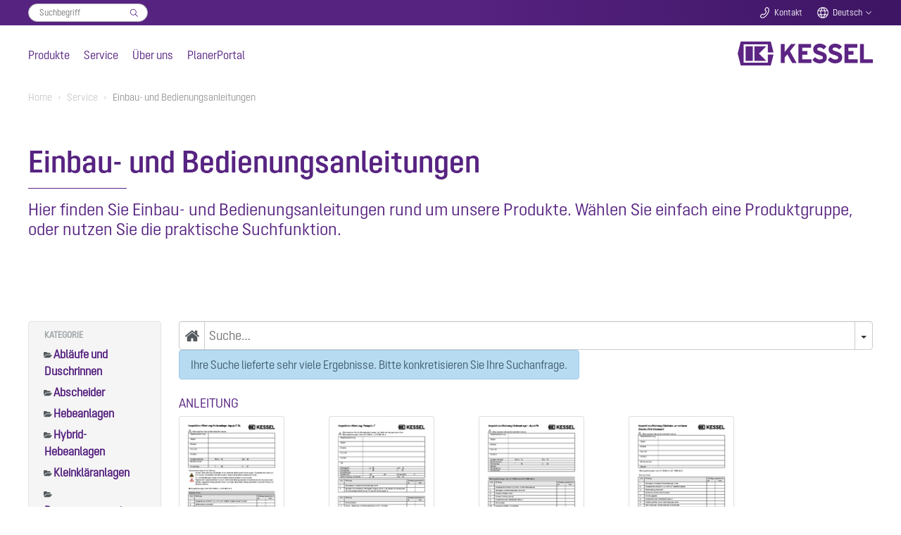

--- FILE ---
content_type: text/html; charset=utf-8
request_url: https://www.kessel-schweiz.ch/service/einbau-und-bedienungsanleitungen
body_size: 21562
content:
<!DOCTYPE html>
<html lang="de">
<head>

<meta charset="utf-8">
<!-- 
	Based on the TYPO3 Bootstrap Package by Benjamin Kott - https://www.bootstrap-package.com/

	This website is powered by TYPO3 - inspiring people to share!
	TYPO3 is a free open source Content Management Framework initially created by Kasper Skaarhoj and licensed under GNU/GPL.
	TYPO3 is copyright 1998-2025 of Kasper Skaarhoj. Extensions are copyright of their respective owners.
	Information and contribution at https://typo3.org/
-->


<link rel="icon" href="/_assets/7e303668e2e998bd65913c6bbfae1c56/Icons/favicon.ico" type="image/vnd.microsoft.icon">
<title>Einbau- und Bedienungsanleitungen - KESSEL - mastering water</title>
<meta http-equiv="x-ua-compatible" content="IE=edge">
<meta name="generator" content="TYPO3 CMS">
<meta name="description" content="Hier finden Sie Einbau- und Bedienungsanleitungen rund um unsere Produkte. Wählen Sie einfach eine Produktgruppe, oder nutzen Sie die praktische Suchfunktion.">
<meta name="viewport" content="width=device-width, initial-scale=1, minimum-scale=1">
<meta name="robots" content="index,follow">
<meta name="twitter:card" content="summary">
<meta name="mobile-web-app-capable" content="no">
<meta name="google" content="notranslate">

<link rel="stylesheet" href="/typo3temp/assets/bootstrappackage/fonts/284ba9c5345a729d38fc3d3bb72eea6caaef6180abbc77928e15e42297d05f8b/webfont.css?1764602174" media="all">
<link rel="stylesheet" href="/typo3temp/assets/compressed/merged-a4cf3a3ece5b8556049069ae5db3052a-0fb974c9359470b443c641432853b6b7.css?1758100203" media="all">
<link rel="stylesheet" href="/typo3temp/assets/compressed/32f6eacc0e603977c36ebc5507291006-186a1349ad927906f8e8d6598591451f.css?1753264787" media="all">
<link rel="stylesheet" href="/typo3temp/assets/compressed/merged-8ed49c055c4341ada0a1452657ae681f-821860cedcb28f0fe04f361a20b44aef.css?1764262748" media="all">



<script src="/typo3temp/assets/compressed/merged-7ca2a8b2f70ce93566eddda714f8bcd1-0dcdca4bbe3c0e52a47a046a9568c24b.js?1758157861"></script>


<meta name="seobility" content="2c7cbc6f3e3285c08d3b170e2b1dcfeb" /><meta name="msvalidate.01" content="7CE48E479EDB4A2B28EF5F63C356F659" /><link rel="icon" href="/fileadmin/Bilder/Icons_und_Grafiken/Logos/Favicon.svg">        <!-- BEGIN Usercentrics related code -->
        <script>
            window.UC_UI_DOMAINS = {
                crossDomainConsentSharingIFrame: 'https://www.kessel.de/cross-domain-bridge.html',
            };
        </script>
        <link rel="preconnect" href="//app.usercentrics.eu">
        <link rel="preconnect" href="//api.usercentrics.eu">
        <link rel="preconnect" href="//privacy-proxy.usercentrics.eu">
        <link rel="preload" href="//app.usercentrics.eu/browser-ui/latest/loader.js" as="script">
        <link rel="preload" href="//privacy-proxy.usercentrics.eu/latest/uc-block.bundle.js" as="script">
        <script id="usercentrics-cmp" data-settings-id="dTYbSUDD_1KGRe" src="https://app.usercentrics.eu/browser-ui/latest/loader.js" async></script>
        <script type="application/javascript" src="https://privacy-proxy.usercentrics.eu/latest/uc-block.bundle.js"></script>
        <script>
            // (optional) additional configs for the Smart Data Protector
            uc.reloadOnOptIn('BJz7qNsdj-7'); // reload page on YouTube opt-in
        </script>
        <!-- END Usercentrics related code -->        <!-- SS-Tracking -->
        <!-- Google Tag Manager -->
        <script>(function(w,d,s,l,i){w[l]=w[l]||[];w[l].push({'gtm.start':
        new Date().getTime(),event:'gtm.js'});var f=d.getElementsByTagName(s)[0],
        j=d.createElement(s),dl=l!='dataLayer'?'&l='+l:'';j.async=true;j.src=
        'https://www.googletagmanager.com/gtm.js?id='+i+dl+ '&gtm_auth=M_FTJdEuYjItm5oYSfAkGQ&gtm_preview=env-1&gtm_cookies_win=x';f.parentNode.insertBefore(j,f);
        })(window,document,'script','dataLayer','GTM-KV6DSKZ5');</script>
        <!-- End Google Tag Manager --><script type="application/ld+json">{"@context" : "https://schema.org","@type" : "WebSite","name" : "KESSEL SE + Co. KG","alternateName" : "KESSEL", "url" : "https://www.kessel.de/"}</script>
<link rel="canonical" href="https://www.kessel-schweiz.ch/service/einbau-und-bedienungsanleitungen"/>
</head>
<body id="p76" class="page-76 pagelevel-2 language-4 backendlayout-default layout-default">

<div id="top"></div><div class="body-bg body-bg-top"><a class="sr-only sr-only-focusable" href="#page-content"><span>Skip to main content</span></a><!--f:variable name="headerClass">bp-page-header navbar navbar-mainnavigation navbar-default</f:variable--><!-- Search Overlay --><div class="search-overlay-wrapper"><div class="search-overlay"><div class="search-overlay-form-wrapper"><div id="c7346" class="frame extraclass-none  frame-default frame-type-ke_search_pi3 frame-layout-0 frame-background-none frame-no-backgroundimage frame-space-before-none frame-space-after-none"><div class="frame-container"><div class="frame-inner"><div class="tx-kesearch-pi1"><form method="get" id="form_kesearch_pi1" name="form_kesearch_pi1"  action="/suche"><fieldset class="kesearch_searchbox"><div class="searchbox-wrapper"><div class="searchbox-reset"><a href="/suche" class="resetButton"><span>Eingaben löschen</span></a></div><div class="searchbox-input"><input type="search" id="ke_search_sword" name="tx_kesearch_pi1[sword]" value="" placeholder="Suchbegriff"  minlength="4" /><input id="kesearchpagenumber" type="hidden" name="tx_kesearch_pi1[page]" value="1" /><input id="resetFilters" type="hidden" name="tx_kesearch_pi1[resetFilters]" value="0" /></div><div class="searchbox-button"><input type="submit" value="Finden" /></div></div></fieldset></form></div></div></div></div></div></div></div><header id="page-header" class="navbar-fixed  navbar-has-image navbar-top navbar-fixed-top"><!-- Top Bar --><div class="header-topbar-wrapper"><div class="frame-container"><div class="frame-inner"><div class="header-topbar"><div class="topbar-search"><div class="topbar-form-wrapper"><div id="c7346" class="frame extraclass-none  frame-default frame-type-ke_search_pi3 frame-layout-0 frame-background-none frame-no-backgroundimage frame-space-before-none frame-space-after-none"><div class="frame-container"><div class="frame-inner"><div class="tx-kesearch-pi1"><form method="get" id="form_kesearch_pi1" name="form_kesearch_pi1"  action="/suche"><fieldset class="kesearch_searchbox"><div class="searchbox-wrapper"><div class="searchbox-reset"><a href="/suche" class="resetButton"><span>Eingaben löschen</span></a></div><div class="searchbox-input"><input type="search" id="ke_search_sword" name="tx_kesearch_pi1[sword]" value="" placeholder="Suchbegriff"  minlength="4" /><input id="kesearchpagenumber" type="hidden" name="tx_kesearch_pi1[page]" value="1" /><input id="resetFilters" type="hidden" name="tx_kesearch_pi1[resetFilters]" value="0" /></div><div class="searchbox-button"><input type="submit" value="Finden" /></div></div></fieldset></form></div></div></div></div></div></div><div class="topbar-search-mobile"><a href="#" class="icon-topbar icon-search handle-search-overlay">
                                Suche
                            </a></div><div class="topbar-contact"><a class="icon-topbar icon-phone" href="/kontakt">Kontakt</a></div><div class="topbar-lang"><a href="#" class="icon-topbar icon-lang handle-lang">Deutsch</a><div class="lang-chooser"><a id="c7344"></a><a id="c7357"></a><ul><li><a href="http://www.kessel-belgie.be/">België</a></li><li><a href="http://www.kessel.de/">Deutschland</a></li><li><a href="http://www.kessel.fr/">France</a></li><li><a href="http://www.kessel.in/">India</a></li><li><a href="http://www.kessel.com/">International (english)</a></li><li><a href="http://www.kessel-italia.it/">Italia</a></li><li><a href="http://www.kessel-nederland.nl/">Nederland</a></li><li><a href="http://www.kessel.at/">Österreich</a></li><li><a href="http://www.kessel.pl/">Polska</a></li><li><a href="http://www.kessel.ro/">România</a></li><li><a href="http://www.kessel.com.tr/">Türkiye</a></li></ul></div></div><!--div class="topbar-login"><a href="#" class="icon-topbar icon-login">Login</a></div--></div></div></div></div><!-- Main Nav --><div class="header-wrapper"><div class="frame-container"><div class="frame-inner"><div class="header-nav-wrapper"><div class="nav-main"><ul><li class="nav-item"><a href="/produkte" data-level="level1-1" class="nav-level0  has-items"  title="Produkte"  aria-haspopup="true" aria-expanded="false">
                                Produkte
                            </a><!-- Main Nav Overlay --><div class="nav-overlay"><div class="nav-level-wrapper level1 level1-1 "><!--a href="#" class="icon icon-close nav-overlay-close"></a--><!-- L2 --><div class="nav-col-touch"><a href="/produkte" class="" data-title="Produkte">
                                                                    Produkte
                                                                </a></div><div class="nav-col-1"><div class="sub-level-wrapper"><ul class="level-2"><li  class=""><a href="/produkte/rueckstauschutz" class="nav-level1  has-items" data-title="Rückstauschutz" data-sublevel="1-1-1">
                                                                                    Rückstauschutz
                                                                                </a><!-- L3 --><ul class="level-3"><li class=""><a href="/produkte/rueckstauschutz/rueckstauschutz-alles-was-fachleute-wissen-muessen" id="nav-item-887" class="">
                                                                                                        Rückstauschutz - Alles was Fachleute wissen müssen
                                                                                                        
                                                                                                    </a></li><li class=""><a href="/produkte/rueckstauschutz/rueckstauverschluesse" id="nav-item-13" class=" has-items">
                                                                                                        Rückstauverschlüsse
                                                                                                        
                                                                                                            <ul class="level-4"><li class=""><a href="/produkte/rueckstauschutz/rueckstauverschluesse/pumpfix-f" id="nav-item-23" class="">Pumpfix F</a></li><li class=""><a href="/produkte/rueckstauschutz/rueckstauverschluesse/staufix-fka" id="nav-item-24" class="">Staufix FKA</a></li><li class=""><a href="/produkte/rueckstauschutz/rueckstauverschluesse/staufix-swa" id="nav-item-26" class="">Staufix SWA</a></li><li class=""><a href="/produkte/rueckstauschutz/rueckstauverschluesse/controlfix" id="nav-item-27" class="">Controlfix</a></li><li class=""><a href="/produkte/rueckstauschutz/rueckstauverschluesse/staufix" id="nav-item-30" class="">Staufix</a></li><li class=""><a href="/produkte/rueckstauschutz/rueckstauverschluesse/staufix-dn-50-und-dn-70" id="nav-item-29" class="">Staufix DN 50 und DN 70</a></li><li class=""><a href="/produkte/rueckstauschutz/rueckstauverschluesse/staufix-siphon-dn-50" id="nav-item-892" class="">Staufix Siphon DN 50</a></li><li class=""><a href="/produkte/rueckstauschutz/rueckstauverschluesse/rohrklappen" id="nav-item-28" class="">Rohrklappen</a></li></ul></a><span class="dropdown"></span></li><li class=""><a href="/produkte/rueckstauschutz/rueckstauschaechte" id="nav-item-14" class=" has-items">
                                                                                                        Rückstauschächte
                                                                                                        
                                                                                                            <ul class="level-4"><li class=""><a href="/produkte/rueckstauschutz/rueckstauschaechte/rueckstau-standardschacht" id="nav-item-31" class="">Rückstau-Standardschacht</a></li><li class=""><a href="/produkte/rueckstauschutz/rueckstauschaechte/rueckstau-modulschacht" id="nav-item-32" class="">Rückstau-Modulschacht</a></li></ul></a><span class="dropdown"></span></li></ul></li></ul></div><div class="sub-level-wrapper"><ul class="level-2"><li  class=""><a href="/produkte/hybrid-hebeanlagen" class="nav-level1  has-items" data-title="Hybrid-Hebeanlagen" data-sublevel="1-1-2">
                                                                                    Hybrid-Hebeanlagen
                                                                                </a><!-- L3 --><ul class="level-3"><li class=""><a href="/produkte/hybrid-hebeanlagen/hybrid-hebeanlagen-alles-was-fachleute-wissen-muessen" id="nav-item-745" class="">
                                                                                                        Alles was Fachleute wissen müssen
                                                                                                        
                                                                                                    </a></li><li class=""><a href="/produkte/hybrid-hebeanlagen/hybrid-hebeanlage-ecolift" id="nav-item-33" class="">
                                                                                                        Ecolift
                                                                                                        
                                                                                                    </a></li><li class=""><a href="/produkte/hybrid-hebeanlagen/hybrid-hebeanlage-ecolift-l" id="nav-item-2652" class="">
                                                                                                        Ecolift L
                                                                                                        
                                                                                                    </a></li><li class=""><a href="/produkte/hybrid-hebeanlagen/hybrid-hebeanlage-ecolift-xl" id="nav-item-34" class="">
                                                                                                        Ecolift XL
                                                                                                        
                                                                                                    </a></li></ul></li></ul></div><div class="sub-level-wrapper"><ul class="level-2"><li  class=""><a href="/produkte/pumpentechnik" class="nav-level1  has-items" data-title="Pumpentechnik" data-sublevel="1-1-3">
                                                                                    Pumpentechnik
                                                                                </a><!-- L3 --><ul class="level-3"><li class=""><a href="/produkte/pumpentechnik/pumpentechnik-alles-was-fachleute-wissen-muessen" id="nav-item-707" class="">
                                                                                                        Alles was Fachleute wissen müssen
                                                                                                        
                                                                                                    </a></li><li class=""><a href="/produkte/pumpentechnik/hebeanlagen" id="nav-item-35" class=" has-items">
                                                                                                        Hebeanlagen
                                                                                                        
                                                                                                            <ul class="level-4"><li class=""><a href="/produkte/pumpentechnik/hebeanlagen/hebeanlage-minilift-f" id="nav-item-38" class="">Minilift F</a></li><li class=""><a href="/produkte/pumpentechnik/hebeanlagen/hebeanlage-minilift-l" id="nav-item-37" class="">Minilift L</a></li><li class=""><a href="/produkte/pumpentechnik/hebeanlagen/hebeanlage-aqualift-f-compact" id="nav-item-40" class="">Aqualift F Compact</a></li><li class=""><a href="/produkte/pumpentechnik/hebeanlagen/hebeanlage-aqualift-s-compact" id="nav-item-41" class="">Aqualift S Compact</a></li><li class=""><a href="/produkte/pumpentechnik/hebeanlagen/hebeanlage-aqualift-l" id="nav-item-643" class="">Aqualift L</a></li><li class=""><a href="/produkte/pumpentechnik/hebeanlagen/hebeanlage-aqualift-f" id="nav-item-44" class="">Aqualift F</a></li><li class=""><a href="/produkte/pumpentechnik/hebeanlagen/hebeanlage-aqualift-s-100-und-s-200" id="nav-item-46" class="">Aqualift S 100 und S 200</a></li><li class=""><a href="/produkte/pumpentechnik/hebeanlagen/hebeanlage-aqualift-f-xl" id="nav-item-43" class="">Aqualift F XL</a></li></ul></a><span class="dropdown"></span></li><li class=""><a href="/produkte/pumpentechnik/pumpstationen-fuer-den-einsatz-ausserhalb-von-gebaeuden" id="nav-item-36" class=" has-items">
                                                                                                        Pumpstationen
                                                                                                        
                                                                                                            <ul class="level-4"><li class=""><a href="/produkte/pumpentechnik/pumpstationen-fuer-den-einsatz-ausserhalb-von-gebaeuden/pumpstation-aquapump-medium" id="nav-item-1985" class="">Aquapump Medium</a></li><li class=""><a href="/produkte/pumpentechnik/pumpstationen-fuer-den-einsatz-ausserhalb-von-gebaeuden/pumpstation-aquapump-xl-basic" id="nav-item-1885" class="">Pumpstation Aquapump XL Basic</a></li><li class=""><a href="/produkte/pumpentechnik/pumpstationen-fuer-den-einsatz-ausserhalb-von-gebaeuden/pumpstation-aquapump-xl" id="nav-item-1986" class="">Aquapump XL</a></li><li class=""><a href="/produkte/pumpentechnik/pumpstationen-fuer-den-einsatz-ausserhalb-von-gebaeuden/pumpstation-aquapump-xxl" id="nav-item-1988" class="">Aquapump XXL</a></li></ul></a><span class="dropdown"></span></li><li class=""><a href="/produkte/pumpentechnik/pumpen-einbausaetze-retrofit" id="nav-item-652" class="">
                                                                                                        Pumpen-Einbausätze Retrofit
                                                                                                        
                                                                                                    </a></li><li class=""><a href="/produkte/pumpentechnik/tauchpumpen" id="nav-item-639" class=" has-items">
                                                                                                        Tauchpumpen
                                                                                                        
                                                                                                            <ul class="level-4"><li class=""><a href="/produkte/pumpentechnik/tauchpumpen/tauchpumpe-ktp-300" id="nav-item-653" class="">Aquadive KTP 300</a></li><li class=""><a href="/produkte/pumpentechnik/tauchpumpen/tauchpumpe-gtf-500" id="nav-item-654" class="">Aquadive GTF 500</a></li><li class=""><a href="/produkte/pumpentechnik/tauchpumpen/tauchpumpe-gtf-1000" id="nav-item-655" class="">Aquadive GTF 1000</a></li></ul></a><span class="dropdown"></span></li></ul></li></ul></div><div class="sub-level-wrapper"><ul class="level-2"><li  class=""><a href="/produkte/ablauftechnik" class="nav-level1  has-items" data-title="Ablauftechnik" data-sublevel="1-1-4">
                                                                                    Ablauftechnik
                                                                                </a><!-- L3 --><ul class="level-3"><li class=""><a href="/produkte/ablauftechnik/ablauftechnik-alles-was-fachleute-wissen-muessen" id="nav-item-965" class="">
                                                                                                        Ablauftechnik - Alles was Fachleute wissen müssen
                                                                                                        
                                                                                                    </a></li><li class=""><a href="/produkte/ablauftechnik/badablaeufe-und-duschrinnen" id="nav-item-52" class=" has-items">
                                                                                                        Badabläufe und Duschrinnen
                                                                                                        
                                                                                                            <ul class="level-4"><li class=""><a href="/produkte/ablauftechnik/badablaeufe-und-duschrinnen/badablauf-der-ultraflache" id="nav-item-58" class="">Der Ultraflache</a></li><li class=""><a href="/produkte/ablauftechnik/badablaeufe-und-duschrinnen/duschrinne-linearis-infinity" id="nav-item-59" class="">Linearis Infinity</a></li><li class=""><a href="/produkte/ablauftechnik/badablaeufe-und-duschrinnen/duschrinne-linearis-comfort" id="nav-item-62" class="">Linearis Comfort</a></li><li class=""><a href="/produkte/ablauftechnik/badablaeufe-und-duschrinnen/duschrinne-linearis-compact" id="nav-item-61" class="">Linearis Compact</a></li><li class=""><a href="/produkte/ablauftechnik/badablaeufe-und-duschrinnen/wandablauf-scada" id="nav-item-60" class="">Wandablauf Scada</a></li></ul></a><span class="dropdown"></span></li><li class=""><a href="/produkte/ablauftechnik/bodenablaeufe" id="nav-item-2523" class=" has-items">
                                                                                                        Bodenabläufe
                                                                                                        
                                                                                                            <ul class="level-4"><li class=""><a href="/produkte/ablauftechnik/bodenablaeufe-und-deckenablaeufe/boden-und-deckenablauf-ecoguss" id="nav-item-63" class="">Bodenablauf Ecoguss</a></li><li class=""><a href="/produkte/ablauftechnik/bodenablaeufe-und-deckenablaeufe/bodenablauf-practicus" id="nav-item-66" class="">Bodenablauf Practicus</a></li><li class=""><a href="/produkte/ablauftechnik/bodenablaeufe/bodenablauf-ferrofix" id="nav-item-2527" class="">Bodenablauf Ferrofix</a></li></ul></a><span class="dropdown"></span></li><li class=""><a href="/produkte/ablauftechnik/kellerablaeufe" id="nav-item-42" class=" has-items">
                                                                                                        Kellerabläufe
                                                                                                        
                                                                                                            <ul class="level-4"><li class=""><a href="/produkte/ablauftechnik/kellerablaeufe/kellerablauf-pumpfix-s" id="nav-item-53" class="">Pumpfix S</a></li><li class=""><a href="/produkte/ablauftechnik/kellerablaeufe/kellerablauf-universale-plus" id="nav-item-54" class="">Universale Plus</a></li><li class=""><a href="/produkte/ablauftechnik/kellerablaeufe/kellerablauf-der-universale" id="nav-item-2988" class="">Kellerablauf Der Universale</a></li><li class=""><a href="/produkte/ablauftechnik/kellerablaeufe/kellerablauf-drehfix" id="nav-item-55" class="">Kellerablauf Drehfix</a></li><li class=""><a href="/produkte/ablauftechnik/kellerablaeufe/kellerablauf-mit-leichtfluessigkeitssperre" id="nav-item-56" class="">Leichtflüssigkeitssperre</a></li><li class=""><a href="/produkte/ablauftechnik/kellerablaeufe/kellerablaeufe-ohne-rueckstausicherung" id="nav-item-57" class="">Kellerabläufe ohne Rückstausicherung</a></li></ul></a><span class="dropdown"></span></li><li class=""><a href="/produkte/ablauftechnik/ablaeufe-im-aussenbereich" id="nav-item-51" class=" has-items">
                                                                                                        Abläufe im Außenbereich
                                                                                                        
                                                                                                            <ul class="level-4"><li class=""><a href="/produkte/ablauftechnik/ablaeufe-im-aussenbereich/parkdeckablaeufe-ecoguss" id="nav-item-943" class="">Parkdeckabläufe Ecoguss</a></li><li class=""><a href="/produkte/ablauftechnik/ablaeufe-im-aussenbereich/hofablaeufe" id="nav-item-944" class="">Hofabläufe</a></li><li class=""><a href="/produkte/ablauftechnik/ablaeufe-im-aussenbereich/regenablaeufe" id="nav-item-945" class="">Regenabläufe</a></li><li class=""><a href="/produkte/ablauftechnik/ablaeufe-im-aussenbereich/flachdachablaeufe" id="nav-item-946" class="">Flachdachabläufe</a></li></ul></a><span class="dropdown"></span></li></ul></li></ul></div><div class="sub-level-wrapper"><ul class="level-2"><li  class=""><a href="/produkte/abscheidetechnik" class="nav-level1  has-items" data-title="Abscheidetechnik" data-sublevel="1-1-5">
                                                                                    Abscheidetechnik
                                                                                </a><!-- L3 --><ul class="level-3"><li class=""><a href="/produkte/abscheidetechnik/fettabscheider" id="nav-item-69" class=" has-items">
                                                                                                        Fettabscheider
                                                                                                        
                                                                                                            <ul class="level-4"><li class=""><a href="/produkte/abscheidetechnik/fettabscheider/fettabscheider-alles-was-fachleute-wissen-muessen" id="nav-item-772" class="">Fettabscheider - Alles was Fachleute wissen müssen</a></li><li class=""><a href="/produkte/abscheidetechnik/fettabscheider/easyclean-free" id="nav-item-74" class="">EasyClean free</a></li><li class=""><a href="/produkte/abscheidetechnik/fettabscheider/fettabscheider-easyclean-modular" id="nav-item-75" class="">EasyClean free Modular</a></li><li class=""><a href="/produkte/abscheidetechnik/fettabscheider/fettabscheider-easyclean-ground" id="nav-item-73" class="">EasyClean ground</a></li><li class=""><a href="/produkte/abscheidetechnik/fettabscheider/translate-to-deutsch-ch-fettabscheider-easyclean-ground-multi" id="nav-item-1819" class="">Fettabscheider EasyClean ground Multi</a></li><li class=""><a href="/produkte/abscheidetechnik/fettabscheider/biologische-fettnachbehandlung" id="nav-item-68" class="">BIFENA</a></li></ul></a><span class="dropdown"></span></li><li class=""><a href="/produkte/abscheidetechnik/speisereste-sammelsysteme" id="nav-item-2054" class=" has-items">
                                                                                                        Speisereste-Sammelsysteme
                                                                                                        
                                                                                                            <ul class="level-4"><li class=""><a href="/produkte/abscheidetechnik/speisereste-sammelsysteme/eingabestation-easycollect" id="nav-item-2081" class="">Eingabestation EasyCollect</a></li><li class=""><a href="/produkte/abscheidetechnik/speisereste-sammelsysteme/sammeltank-easystore" id="nav-item-2082" class="">Sammeltank EasyStore</a></li></ul></a><span class="dropdown"></span></li><li class=""><a href="/produkte/abscheidetechnik/leichtfluessigkeitsabscheider" id="nav-item-71" class=" has-items">
                                                                                                        Leichtflüssigkeitsabscheider
                                                                                                        
                                                                                                            <ul class="level-4"><li class=""><a href="/produkte/abscheidetechnik/leichtfluessigkeitsabscheider/koaleszenzabscheider-easyoil-ground" id="nav-item-708" class="">Koaleszenzabscheider EasyOil ground</a></li><li class=""><a href="/produkte/abscheidetechnik/leichtfluessigkeitsabscheider/oel-benzinabscheider-easyoil-ground" id="nav-item-709" class="">Öl-, Benzinabscheider EasyOil ground</a></li></ul></a><span class="dropdown"></span></li><li class=""><a href="/produkte/abscheidetechnik/staerkeabscheider" id="nav-item-70" class="">
                                                                                                        Stärkeabscheider
                                                                                                        
                                                                                                    </a></li><li class=""><a href="/produkte/abscheidetechnik/sinkstoffabscheider" id="nav-item-72" class="">
                                                                                                        Sinkstoffabscheider
                                                                                                        
                                                                                                    </a></li></ul></li></ul></div><div class="sub-level-wrapper"><ul class="level-2"><li  class=""><a href="/produkte/technikschaechte-aus-kunststoff" class="nav-level1 " data-title="Technikschächte" data-sublevel="1-1-6">
                                                                                    Technikschächte
                                                                                </a><!-- L3 --></li></ul></div><div class="sub-level-wrapper"><ul class="level-2"><li  class=""><a href="/produkte/individuelle-loesungen" class="nav-level1 " data-title="Individuelle Lösungen" data-sublevel="1-1-7">
                                                                                    Individuelle Lösungen
                                                                                </a><!-- L3 --></li></ul></div><div class="sub-level-wrapper"><ul class="level-2"><li  class=""><a href="/produkte/referenzen" class="nav-level1 " data-title="Referenzen" data-sublevel="1-1-8">
                                                                                    Referenzen
                                                                                </a><!-- L3 --></li></ul></div><div class="sub-level-wrapper"><ul class="level-2"><li  class=""><a href="/produkte/oem-loesungen" class="nav-level1 " data-title="OEM-Lösungen" data-sublevel="1-1-9">
                                                                                    OEM-Lösungen
                                                                                </a><!-- L3 --></li></ul></div></div><div class="nav-col-2"></div><div class="nav-col-3"></div></div><div class="nav-level-wrapper level1 level1-2  active"><!--a href="#" class="icon icon-close nav-overlay-close"></a--><!-- L2 --><div class="nav-col-touch"><a href="/service" class="" data-title="Service">
                                                                    Service
                                                                </a></div><div class="nav-col-1"><div class="sub-level-wrapper"><ul class="level-2"><li  class=""><a href="/service/kataloge-prospekte" class="nav-level1 " data-title="Kataloge &amp; Prospekte" data-sublevel="1-2-1">
                                                                                    Kataloge &amp; Prospekte
                                                                                </a><!-- L3 --></li></ul></div><div class="sub-level-wrapper"><ul class="level-2"><li  class=" active"><a href="/service/einbau-und-bedienungsanleitungen" class="nav-level1 " data-title="Einbau- und Bedienungsanleitungen" data-sublevel="1-2-2">
                                                                                    Einbau- und Bedienungsanleitungen
                                                                                </a><!-- L3 --></li></ul></div><div class="sub-level-wrapper"><ul class="level-2"><li  class=""><a href="/service/dienstleistungen" class="nav-level1  has-items" data-title="Dienstleistungen" data-sublevel="1-2-3">
                                                                                    Dienstleistungen
                                                                                </a><!-- L3 --><ul class="level-3"><li class=""><a href="/service/dienstleistungen/einbaubegleitung" id="nav-item-108" class="">
                                                                                                        Einbaubegleitung
                                                                                                        
                                                                                                    </a></li><li class=""><a href="/service/dienstleistungen/inbetriebnahme-einweisung" id="nav-item-110" class="">
                                                                                                        Inbetriebnahme &amp; Einweisung
                                                                                                        
                                                                                                    </a></li><li class=""><a href="/service/dienstleistungen/wartung" id="nav-item-111" class="">
                                                                                                        Wartung
                                                                                                        
                                                                                                    </a></li><li class=""><a href="/service/dienstleistungen/wartungsvertrag" id="nav-item-112" class="">
                                                                                                        Wartungsvertrag
                                                                                                        
                                                                                                    </a></li></ul></li></ul></div><div class="sub-level-wrapper"><ul class="level-2"><li  class=""><a href="/service/ersatzteile" class="nav-level1 " data-title="Ersatzteile" data-sublevel="1-2-4">
                                                                                    Ersatzteile
                                                                                </a><!-- L3 --></li></ul></div><div class="sub-level-wrapper"><ul class="level-2"><li  class=""><a href="/service/bim-daten-und-cad-zeichnungen" class="nav-level1 " data-title="BIM-Daten und CAD-Zeichnungen" data-sublevel="1-2-5">
                                                                                    BIM-Daten und CAD-Zeichnungen
                                                                                </a><!-- L3 --></li></ul></div><div class="sub-level-wrapper"><ul class="level-2"><li  class=""><a href="/service/planungsassistent-smartselect" class="nav-level1 " data-title="Planungstool SmartSelect" data-sublevel="1-2-6">
                                                                                    Planungstool SmartSelect
                                                                                </a><!-- L3 --></li></ul></div><div class="sub-level-wrapper"><ul class="level-2"><li  class=""><a href="/service/ausschreibungstexte" class="nav-level1 " data-title="Ausschreibungstexte" data-sublevel="1-2-7">
                                                                                    Ausschreibungstexte
                                                                                </a><!-- L3 --></li></ul></div><div class="sub-level-wrapper"><ul class="level-2"><li  class=""><a href="/service/artikelstammdaten-und-preise" class="nav-level1 " data-title="Artikelstammdaten und Preise" data-sublevel="1-2-8">
                                                                                    Artikelstammdaten und Preise
                                                                                </a><!-- L3 --></li></ul></div></div><div class="nav-col-2"></div><div class="nav-col-3"></div></div><div class="nav-level-wrapper level1 level1-3 "><!--a href="#" class="icon icon-close nav-overlay-close"></a--><!-- L2 --><div class="nav-col-touch"><a href="/ueber-uns" class="" data-title="Über uns">
                                                                    Über uns
                                                                </a></div><div class="nav-col-1"><div class="sub-level-wrapper"><ul class="level-2"><li  class=""><a href="/ueber-uns/unternehmensprofil" class="nav-level1 " data-title="Unternehmensprofil" data-sublevel="1-3-1">
                                                                                    Unternehmensprofil
                                                                                </a><!-- L3 --></li></ul></div><div class="sub-level-wrapper"><ul class="level-2"><li  class=""><a href="/ueber-uns/mastering-water" class="nav-level1 " data-title="mastering water" data-sublevel="1-3-2">
                                                                                    mastering water
                                                                                </a><!-- L3 --></li></ul></div><div class="sub-level-wrapper"><ul class="level-2"><li  class=""><a href="/ueber-uns/integriertes-managementsystem" class="nav-level1 " data-title="Integriertes Managementsystem" data-sublevel="1-3-3">
                                                                                    Integriertes Managementsystem
                                                                                </a><!-- L3 --></li></ul></div><div class="sub-level-wrapper"><ul class="level-2"><li  class=""><a href="/ueber-uns/nachhaltigkeit" class="nav-level1 " data-title="Nachhaltigkeit" data-sublevel="1-3-4">
                                                                                    Nachhaltigkeit
                                                                                </a><!-- L3 --></li></ul></div></div><div class="nav-col-2"></div><div class="nav-col-3"></div></div><div class="nav-level-wrapper level1 level1-4 "><!--a href="#" class="icon icon-close nav-overlay-close"></a--><!-- L2 --></div></div></li><li class="nav-item active"><a href="/service" data-level="level1-2" class="nav-level0  has-items"  title="Service"  aria-haspopup="true" aria-expanded="false">
                                Service
                            </a><!-- Main Nav Overlay --><div class="nav-overlay"><div class="nav-level-wrapper level1 level1-1 "><!--a href="#" class="icon icon-close nav-overlay-close"></a--><!-- L2 --><div class="nav-col-touch"><a href="/produkte" class="" data-title="Produkte">
                                                                    Produkte
                                                                </a></div><div class="nav-col-1"><div class="sub-level-wrapper"><ul class="level-2"><li  class=""><a href="/produkte/rueckstauschutz" class="nav-level1  has-items" data-title="Rückstauschutz" data-sublevel="1-1-1">
                                                                                    Rückstauschutz
                                                                                </a><!-- L3 --><ul class="level-3"><li class=""><a href="/produkte/rueckstauschutz/rueckstauschutz-alles-was-fachleute-wissen-muessen" id="nav-item-887" class="">
                                                                                                        Rückstauschutz - Alles was Fachleute wissen müssen
                                                                                                        
                                                                                                    </a></li><li class=""><a href="/produkte/rueckstauschutz/rueckstauverschluesse" id="nav-item-13" class=" has-items">
                                                                                                        Rückstauverschlüsse
                                                                                                        
                                                                                                            <ul class="level-4"><li class=""><a href="/produkte/rueckstauschutz/rueckstauverschluesse/pumpfix-f" id="nav-item-23" class="">Pumpfix F</a></li><li class=""><a href="/produkte/rueckstauschutz/rueckstauverschluesse/staufix-fka" id="nav-item-24" class="">Staufix FKA</a></li><li class=""><a href="/produkte/rueckstauschutz/rueckstauverschluesse/staufix-swa" id="nav-item-26" class="">Staufix SWA</a></li><li class=""><a href="/produkte/rueckstauschutz/rueckstauverschluesse/controlfix" id="nav-item-27" class="">Controlfix</a></li><li class=""><a href="/produkte/rueckstauschutz/rueckstauverschluesse/staufix" id="nav-item-30" class="">Staufix</a></li><li class=""><a href="/produkte/rueckstauschutz/rueckstauverschluesse/staufix-dn-50-und-dn-70" id="nav-item-29" class="">Staufix DN 50 und DN 70</a></li><li class=""><a href="/produkte/rueckstauschutz/rueckstauverschluesse/staufix-siphon-dn-50" id="nav-item-892" class="">Staufix Siphon DN 50</a></li><li class=""><a href="/produkte/rueckstauschutz/rueckstauverschluesse/rohrklappen" id="nav-item-28" class="">Rohrklappen</a></li></ul></a><span class="dropdown"></span></li><li class=""><a href="/produkte/rueckstauschutz/rueckstauschaechte" id="nav-item-14" class=" has-items">
                                                                                                        Rückstauschächte
                                                                                                        
                                                                                                            <ul class="level-4"><li class=""><a href="/produkte/rueckstauschutz/rueckstauschaechte/rueckstau-standardschacht" id="nav-item-31" class="">Rückstau-Standardschacht</a></li><li class=""><a href="/produkte/rueckstauschutz/rueckstauschaechte/rueckstau-modulschacht" id="nav-item-32" class="">Rückstau-Modulschacht</a></li></ul></a><span class="dropdown"></span></li></ul></li></ul></div><div class="sub-level-wrapper"><ul class="level-2"><li  class=""><a href="/produkte/hybrid-hebeanlagen" class="nav-level1  has-items" data-title="Hybrid-Hebeanlagen" data-sublevel="1-1-2">
                                                                                    Hybrid-Hebeanlagen
                                                                                </a><!-- L3 --><ul class="level-3"><li class=""><a href="/produkte/hybrid-hebeanlagen/hybrid-hebeanlagen-alles-was-fachleute-wissen-muessen" id="nav-item-745" class="">
                                                                                                        Alles was Fachleute wissen müssen
                                                                                                        
                                                                                                    </a></li><li class=""><a href="/produkte/hybrid-hebeanlagen/hybrid-hebeanlage-ecolift" id="nav-item-33" class="">
                                                                                                        Ecolift
                                                                                                        
                                                                                                    </a></li><li class=""><a href="/produkte/hybrid-hebeanlagen/hybrid-hebeanlage-ecolift-l" id="nav-item-2652" class="">
                                                                                                        Ecolift L
                                                                                                        
                                                                                                    </a></li><li class=""><a href="/produkte/hybrid-hebeanlagen/hybrid-hebeanlage-ecolift-xl" id="nav-item-34" class="">
                                                                                                        Ecolift XL
                                                                                                        
                                                                                                    </a></li></ul></li></ul></div><div class="sub-level-wrapper"><ul class="level-2"><li  class=""><a href="/produkte/pumpentechnik" class="nav-level1  has-items" data-title="Pumpentechnik" data-sublevel="1-1-3">
                                                                                    Pumpentechnik
                                                                                </a><!-- L3 --><ul class="level-3"><li class=""><a href="/produkte/pumpentechnik/pumpentechnik-alles-was-fachleute-wissen-muessen" id="nav-item-707" class="">
                                                                                                        Alles was Fachleute wissen müssen
                                                                                                        
                                                                                                    </a></li><li class=""><a href="/produkte/pumpentechnik/hebeanlagen" id="nav-item-35" class=" has-items">
                                                                                                        Hebeanlagen
                                                                                                        
                                                                                                            <ul class="level-4"><li class=""><a href="/produkte/pumpentechnik/hebeanlagen/hebeanlage-minilift-f" id="nav-item-38" class="">Minilift F</a></li><li class=""><a href="/produkte/pumpentechnik/hebeanlagen/hebeanlage-minilift-l" id="nav-item-37" class="">Minilift L</a></li><li class=""><a href="/produkte/pumpentechnik/hebeanlagen/hebeanlage-aqualift-f-compact" id="nav-item-40" class="">Aqualift F Compact</a></li><li class=""><a href="/produkte/pumpentechnik/hebeanlagen/hebeanlage-aqualift-s-compact" id="nav-item-41" class="">Aqualift S Compact</a></li><li class=""><a href="/produkte/pumpentechnik/hebeanlagen/hebeanlage-aqualift-l" id="nav-item-643" class="">Aqualift L</a></li><li class=""><a href="/produkte/pumpentechnik/hebeanlagen/hebeanlage-aqualift-f" id="nav-item-44" class="">Aqualift F</a></li><li class=""><a href="/produkte/pumpentechnik/hebeanlagen/hebeanlage-aqualift-s-100-und-s-200" id="nav-item-46" class="">Aqualift S 100 und S 200</a></li><li class=""><a href="/produkte/pumpentechnik/hebeanlagen/hebeanlage-aqualift-f-xl" id="nav-item-43" class="">Aqualift F XL</a></li></ul></a><span class="dropdown"></span></li><li class=""><a href="/produkte/pumpentechnik/pumpstationen-fuer-den-einsatz-ausserhalb-von-gebaeuden" id="nav-item-36" class=" has-items">
                                                                                                        Pumpstationen
                                                                                                        
                                                                                                            <ul class="level-4"><li class=""><a href="/produkte/pumpentechnik/pumpstationen-fuer-den-einsatz-ausserhalb-von-gebaeuden/pumpstation-aquapump-medium" id="nav-item-1985" class="">Aquapump Medium</a></li><li class=""><a href="/produkte/pumpentechnik/pumpstationen-fuer-den-einsatz-ausserhalb-von-gebaeuden/pumpstation-aquapump-xl-basic" id="nav-item-1885" class="">Pumpstation Aquapump XL Basic</a></li><li class=""><a href="/produkte/pumpentechnik/pumpstationen-fuer-den-einsatz-ausserhalb-von-gebaeuden/pumpstation-aquapump-xl" id="nav-item-1986" class="">Aquapump XL</a></li><li class=""><a href="/produkte/pumpentechnik/pumpstationen-fuer-den-einsatz-ausserhalb-von-gebaeuden/pumpstation-aquapump-xxl" id="nav-item-1988" class="">Aquapump XXL</a></li></ul></a><span class="dropdown"></span></li><li class=""><a href="/produkte/pumpentechnik/pumpen-einbausaetze-retrofit" id="nav-item-652" class="">
                                                                                                        Pumpen-Einbausätze Retrofit
                                                                                                        
                                                                                                    </a></li><li class=""><a href="/produkte/pumpentechnik/tauchpumpen" id="nav-item-639" class=" has-items">
                                                                                                        Tauchpumpen
                                                                                                        
                                                                                                            <ul class="level-4"><li class=""><a href="/produkte/pumpentechnik/tauchpumpen/tauchpumpe-ktp-300" id="nav-item-653" class="">Aquadive KTP 300</a></li><li class=""><a href="/produkte/pumpentechnik/tauchpumpen/tauchpumpe-gtf-500" id="nav-item-654" class="">Aquadive GTF 500</a></li><li class=""><a href="/produkte/pumpentechnik/tauchpumpen/tauchpumpe-gtf-1000" id="nav-item-655" class="">Aquadive GTF 1000</a></li></ul></a><span class="dropdown"></span></li></ul></li></ul></div><div class="sub-level-wrapper"><ul class="level-2"><li  class=""><a href="/produkte/ablauftechnik" class="nav-level1  has-items" data-title="Ablauftechnik" data-sublevel="1-1-4">
                                                                                    Ablauftechnik
                                                                                </a><!-- L3 --><ul class="level-3"><li class=""><a href="/produkte/ablauftechnik/ablauftechnik-alles-was-fachleute-wissen-muessen" id="nav-item-965" class="">
                                                                                                        Ablauftechnik - Alles was Fachleute wissen müssen
                                                                                                        
                                                                                                    </a></li><li class=""><a href="/produkte/ablauftechnik/badablaeufe-und-duschrinnen" id="nav-item-52" class=" has-items">
                                                                                                        Badabläufe und Duschrinnen
                                                                                                        
                                                                                                            <ul class="level-4"><li class=""><a href="/produkte/ablauftechnik/badablaeufe-und-duschrinnen/badablauf-der-ultraflache" id="nav-item-58" class="">Der Ultraflache</a></li><li class=""><a href="/produkte/ablauftechnik/badablaeufe-und-duschrinnen/duschrinne-linearis-infinity" id="nav-item-59" class="">Linearis Infinity</a></li><li class=""><a href="/produkte/ablauftechnik/badablaeufe-und-duschrinnen/duschrinne-linearis-comfort" id="nav-item-62" class="">Linearis Comfort</a></li><li class=""><a href="/produkte/ablauftechnik/badablaeufe-und-duschrinnen/duschrinne-linearis-compact" id="nav-item-61" class="">Linearis Compact</a></li><li class=""><a href="/produkte/ablauftechnik/badablaeufe-und-duschrinnen/wandablauf-scada" id="nav-item-60" class="">Wandablauf Scada</a></li></ul></a><span class="dropdown"></span></li><li class=""><a href="/produkte/ablauftechnik/bodenablaeufe" id="nav-item-2523" class=" has-items">
                                                                                                        Bodenabläufe
                                                                                                        
                                                                                                            <ul class="level-4"><li class=""><a href="/produkte/ablauftechnik/bodenablaeufe-und-deckenablaeufe/boden-und-deckenablauf-ecoguss" id="nav-item-63" class="">Bodenablauf Ecoguss</a></li><li class=""><a href="/produkte/ablauftechnik/bodenablaeufe-und-deckenablaeufe/bodenablauf-practicus" id="nav-item-66" class="">Bodenablauf Practicus</a></li><li class=""><a href="/produkte/ablauftechnik/bodenablaeufe/bodenablauf-ferrofix" id="nav-item-2527" class="">Bodenablauf Ferrofix</a></li></ul></a><span class="dropdown"></span></li><li class=""><a href="/produkte/ablauftechnik/kellerablaeufe" id="nav-item-42" class=" has-items">
                                                                                                        Kellerabläufe
                                                                                                        
                                                                                                            <ul class="level-4"><li class=""><a href="/produkte/ablauftechnik/kellerablaeufe/kellerablauf-pumpfix-s" id="nav-item-53" class="">Pumpfix S</a></li><li class=""><a href="/produkte/ablauftechnik/kellerablaeufe/kellerablauf-universale-plus" id="nav-item-54" class="">Universale Plus</a></li><li class=""><a href="/produkte/ablauftechnik/kellerablaeufe/kellerablauf-der-universale" id="nav-item-2988" class="">Kellerablauf Der Universale</a></li><li class=""><a href="/produkte/ablauftechnik/kellerablaeufe/kellerablauf-drehfix" id="nav-item-55" class="">Kellerablauf Drehfix</a></li><li class=""><a href="/produkte/ablauftechnik/kellerablaeufe/kellerablauf-mit-leichtfluessigkeitssperre" id="nav-item-56" class="">Leichtflüssigkeitssperre</a></li><li class=""><a href="/produkte/ablauftechnik/kellerablaeufe/kellerablaeufe-ohne-rueckstausicherung" id="nav-item-57" class="">Kellerabläufe ohne Rückstausicherung</a></li></ul></a><span class="dropdown"></span></li><li class=""><a href="/produkte/ablauftechnik/ablaeufe-im-aussenbereich" id="nav-item-51" class=" has-items">
                                                                                                        Abläufe im Außenbereich
                                                                                                        
                                                                                                            <ul class="level-4"><li class=""><a href="/produkte/ablauftechnik/ablaeufe-im-aussenbereich/parkdeckablaeufe-ecoguss" id="nav-item-943" class="">Parkdeckabläufe Ecoguss</a></li><li class=""><a href="/produkte/ablauftechnik/ablaeufe-im-aussenbereich/hofablaeufe" id="nav-item-944" class="">Hofabläufe</a></li><li class=""><a href="/produkte/ablauftechnik/ablaeufe-im-aussenbereich/regenablaeufe" id="nav-item-945" class="">Regenabläufe</a></li><li class=""><a href="/produkte/ablauftechnik/ablaeufe-im-aussenbereich/flachdachablaeufe" id="nav-item-946" class="">Flachdachabläufe</a></li></ul></a><span class="dropdown"></span></li></ul></li></ul></div><div class="sub-level-wrapper"><ul class="level-2"><li  class=""><a href="/produkte/abscheidetechnik" class="nav-level1  has-items" data-title="Abscheidetechnik" data-sublevel="1-1-5">
                                                                                    Abscheidetechnik
                                                                                </a><!-- L3 --><ul class="level-3"><li class=""><a href="/produkte/abscheidetechnik/fettabscheider" id="nav-item-69" class=" has-items">
                                                                                                        Fettabscheider
                                                                                                        
                                                                                                            <ul class="level-4"><li class=""><a href="/produkte/abscheidetechnik/fettabscheider/fettabscheider-alles-was-fachleute-wissen-muessen" id="nav-item-772" class="">Fettabscheider - Alles was Fachleute wissen müssen</a></li><li class=""><a href="/produkte/abscheidetechnik/fettabscheider/easyclean-free" id="nav-item-74" class="">EasyClean free</a></li><li class=""><a href="/produkte/abscheidetechnik/fettabscheider/fettabscheider-easyclean-modular" id="nav-item-75" class="">EasyClean free Modular</a></li><li class=""><a href="/produkte/abscheidetechnik/fettabscheider/fettabscheider-easyclean-ground" id="nav-item-73" class="">EasyClean ground</a></li><li class=""><a href="/produkte/abscheidetechnik/fettabscheider/translate-to-deutsch-ch-fettabscheider-easyclean-ground-multi" id="nav-item-1819" class="">Fettabscheider EasyClean ground Multi</a></li><li class=""><a href="/produkte/abscheidetechnik/fettabscheider/biologische-fettnachbehandlung" id="nav-item-68" class="">BIFENA</a></li></ul></a><span class="dropdown"></span></li><li class=""><a href="/produkte/abscheidetechnik/speisereste-sammelsysteme" id="nav-item-2054" class=" has-items">
                                                                                                        Speisereste-Sammelsysteme
                                                                                                        
                                                                                                            <ul class="level-4"><li class=""><a href="/produkte/abscheidetechnik/speisereste-sammelsysteme/eingabestation-easycollect" id="nav-item-2081" class="">Eingabestation EasyCollect</a></li><li class=""><a href="/produkte/abscheidetechnik/speisereste-sammelsysteme/sammeltank-easystore" id="nav-item-2082" class="">Sammeltank EasyStore</a></li></ul></a><span class="dropdown"></span></li><li class=""><a href="/produkte/abscheidetechnik/leichtfluessigkeitsabscheider" id="nav-item-71" class=" has-items">
                                                                                                        Leichtflüssigkeitsabscheider
                                                                                                        
                                                                                                            <ul class="level-4"><li class=""><a href="/produkte/abscheidetechnik/leichtfluessigkeitsabscheider/koaleszenzabscheider-easyoil-ground" id="nav-item-708" class="">Koaleszenzabscheider EasyOil ground</a></li><li class=""><a href="/produkte/abscheidetechnik/leichtfluessigkeitsabscheider/oel-benzinabscheider-easyoil-ground" id="nav-item-709" class="">Öl-, Benzinabscheider EasyOil ground</a></li></ul></a><span class="dropdown"></span></li><li class=""><a href="/produkte/abscheidetechnik/staerkeabscheider" id="nav-item-70" class="">
                                                                                                        Stärkeabscheider
                                                                                                        
                                                                                                    </a></li><li class=""><a href="/produkte/abscheidetechnik/sinkstoffabscheider" id="nav-item-72" class="">
                                                                                                        Sinkstoffabscheider
                                                                                                        
                                                                                                    </a></li></ul></li></ul></div><div class="sub-level-wrapper"><ul class="level-2"><li  class=""><a href="/produkte/technikschaechte-aus-kunststoff" class="nav-level1 " data-title="Technikschächte" data-sublevel="1-1-6">
                                                                                    Technikschächte
                                                                                </a><!-- L3 --></li></ul></div><div class="sub-level-wrapper"><ul class="level-2"><li  class=""><a href="/produkte/individuelle-loesungen" class="nav-level1 " data-title="Individuelle Lösungen" data-sublevel="1-1-7">
                                                                                    Individuelle Lösungen
                                                                                </a><!-- L3 --></li></ul></div><div class="sub-level-wrapper"><ul class="level-2"><li  class=""><a href="/produkte/referenzen" class="nav-level1 " data-title="Referenzen" data-sublevel="1-1-8">
                                                                                    Referenzen
                                                                                </a><!-- L3 --></li></ul></div><div class="sub-level-wrapper"><ul class="level-2"><li  class=""><a href="/produkte/oem-loesungen" class="nav-level1 " data-title="OEM-Lösungen" data-sublevel="1-1-9">
                                                                                    OEM-Lösungen
                                                                                </a><!-- L3 --></li></ul></div></div><div class="nav-col-2"></div><div class="nav-col-3"></div></div><div class="nav-level-wrapper level1 level1-2  active"><!--a href="#" class="icon icon-close nav-overlay-close"></a--><!-- L2 --><div class="nav-col-touch"><a href="/service" class="" data-title="Service">
                                                                    Service
                                                                </a></div><div class="nav-col-1"><div class="sub-level-wrapper"><ul class="level-2"><li  class=""><a href="/service/kataloge-prospekte" class="nav-level1 " data-title="Kataloge &amp; Prospekte" data-sublevel="1-2-1">
                                                                                    Kataloge &amp; Prospekte
                                                                                </a><!-- L3 --></li></ul></div><div class="sub-level-wrapper"><ul class="level-2"><li  class=" active"><a href="/service/einbau-und-bedienungsanleitungen" class="nav-level1 " data-title="Einbau- und Bedienungsanleitungen" data-sublevel="1-2-2">
                                                                                    Einbau- und Bedienungsanleitungen
                                                                                </a><!-- L3 --></li></ul></div><div class="sub-level-wrapper"><ul class="level-2"><li  class=""><a href="/service/dienstleistungen" class="nav-level1  has-items" data-title="Dienstleistungen" data-sublevel="1-2-3">
                                                                                    Dienstleistungen
                                                                                </a><!-- L3 --><ul class="level-3"><li class=""><a href="/service/dienstleistungen/einbaubegleitung" id="nav-item-108" class="">
                                                                                                        Einbaubegleitung
                                                                                                        
                                                                                                    </a></li><li class=""><a href="/service/dienstleistungen/inbetriebnahme-einweisung" id="nav-item-110" class="">
                                                                                                        Inbetriebnahme &amp; Einweisung
                                                                                                        
                                                                                                    </a></li><li class=""><a href="/service/dienstleistungen/wartung" id="nav-item-111" class="">
                                                                                                        Wartung
                                                                                                        
                                                                                                    </a></li><li class=""><a href="/service/dienstleistungen/wartungsvertrag" id="nav-item-112" class="">
                                                                                                        Wartungsvertrag
                                                                                                        
                                                                                                    </a></li></ul></li></ul></div><div class="sub-level-wrapper"><ul class="level-2"><li  class=""><a href="/service/ersatzteile" class="nav-level1 " data-title="Ersatzteile" data-sublevel="1-2-4">
                                                                                    Ersatzteile
                                                                                </a><!-- L3 --></li></ul></div><div class="sub-level-wrapper"><ul class="level-2"><li  class=""><a href="/service/bim-daten-und-cad-zeichnungen" class="nav-level1 " data-title="BIM-Daten und CAD-Zeichnungen" data-sublevel="1-2-5">
                                                                                    BIM-Daten und CAD-Zeichnungen
                                                                                </a><!-- L3 --></li></ul></div><div class="sub-level-wrapper"><ul class="level-2"><li  class=""><a href="/service/planungsassistent-smartselect" class="nav-level1 " data-title="Planungstool SmartSelect" data-sublevel="1-2-6">
                                                                                    Planungstool SmartSelect
                                                                                </a><!-- L3 --></li></ul></div><div class="sub-level-wrapper"><ul class="level-2"><li  class=""><a href="/service/ausschreibungstexte" class="nav-level1 " data-title="Ausschreibungstexte" data-sublevel="1-2-7">
                                                                                    Ausschreibungstexte
                                                                                </a><!-- L3 --></li></ul></div><div class="sub-level-wrapper"><ul class="level-2"><li  class=""><a href="/service/artikelstammdaten-und-preise" class="nav-level1 " data-title="Artikelstammdaten und Preise" data-sublevel="1-2-8">
                                                                                    Artikelstammdaten und Preise
                                                                                </a><!-- L3 --></li></ul></div></div><div class="nav-col-2"></div><div class="nav-col-3"></div></div><div class="nav-level-wrapper level1 level1-3 "><!--a href="#" class="icon icon-close nav-overlay-close"></a--><!-- L2 --><div class="nav-col-touch"><a href="/ueber-uns" class="" data-title="Über uns">
                                                                    Über uns
                                                                </a></div><div class="nav-col-1"><div class="sub-level-wrapper"><ul class="level-2"><li  class=""><a href="/ueber-uns/unternehmensprofil" class="nav-level1 " data-title="Unternehmensprofil" data-sublevel="1-3-1">
                                                                                    Unternehmensprofil
                                                                                </a><!-- L3 --></li></ul></div><div class="sub-level-wrapper"><ul class="level-2"><li  class=""><a href="/ueber-uns/mastering-water" class="nav-level1 " data-title="mastering water" data-sublevel="1-3-2">
                                                                                    mastering water
                                                                                </a><!-- L3 --></li></ul></div><div class="sub-level-wrapper"><ul class="level-2"><li  class=""><a href="/ueber-uns/integriertes-managementsystem" class="nav-level1 " data-title="Integriertes Managementsystem" data-sublevel="1-3-3">
                                                                                    Integriertes Managementsystem
                                                                                </a><!-- L3 --></li></ul></div><div class="sub-level-wrapper"><ul class="level-2"><li  class=""><a href="/ueber-uns/nachhaltigkeit" class="nav-level1 " data-title="Nachhaltigkeit" data-sublevel="1-3-4">
                                                                                    Nachhaltigkeit
                                                                                </a><!-- L3 --></li></ul></div></div><div class="nav-col-2"></div><div class="nav-col-3"></div></div><div class="nav-level-wrapper level1 level1-4 "><!--a href="#" class="icon icon-close nav-overlay-close"></a--><!-- L2 --></div></div></li><li class="nav-item"><a href="/ueber-uns" data-level="level1-3" class="nav-level0  has-items"  title="Über uns"  aria-haspopup="true" aria-expanded="false">
                                Über uns
                            </a><!-- Main Nav Overlay --><div class="nav-overlay"><div class="nav-level-wrapper level1 level1-1 "><!--a href="#" class="icon icon-close nav-overlay-close"></a--><!-- L2 --><div class="nav-col-touch"><a href="/produkte" class="" data-title="Produkte">
                                                                    Produkte
                                                                </a></div><div class="nav-col-1"><div class="sub-level-wrapper"><ul class="level-2"><li  class=""><a href="/produkte/rueckstauschutz" class="nav-level1  has-items" data-title="Rückstauschutz" data-sublevel="1-1-1">
                                                                                    Rückstauschutz
                                                                                </a><!-- L3 --><ul class="level-3"><li class=""><a href="/produkte/rueckstauschutz/rueckstauschutz-alles-was-fachleute-wissen-muessen" id="nav-item-887" class="">
                                                                                                        Rückstauschutz - Alles was Fachleute wissen müssen
                                                                                                        
                                                                                                    </a></li><li class=""><a href="/produkte/rueckstauschutz/rueckstauverschluesse" id="nav-item-13" class=" has-items">
                                                                                                        Rückstauverschlüsse
                                                                                                        
                                                                                                            <ul class="level-4"><li class=""><a href="/produkte/rueckstauschutz/rueckstauverschluesse/pumpfix-f" id="nav-item-23" class="">Pumpfix F</a></li><li class=""><a href="/produkte/rueckstauschutz/rueckstauverschluesse/staufix-fka" id="nav-item-24" class="">Staufix FKA</a></li><li class=""><a href="/produkte/rueckstauschutz/rueckstauverschluesse/staufix-swa" id="nav-item-26" class="">Staufix SWA</a></li><li class=""><a href="/produkte/rueckstauschutz/rueckstauverschluesse/controlfix" id="nav-item-27" class="">Controlfix</a></li><li class=""><a href="/produkte/rueckstauschutz/rueckstauverschluesse/staufix" id="nav-item-30" class="">Staufix</a></li><li class=""><a href="/produkte/rueckstauschutz/rueckstauverschluesse/staufix-dn-50-und-dn-70" id="nav-item-29" class="">Staufix DN 50 und DN 70</a></li><li class=""><a href="/produkte/rueckstauschutz/rueckstauverschluesse/staufix-siphon-dn-50" id="nav-item-892" class="">Staufix Siphon DN 50</a></li><li class=""><a href="/produkte/rueckstauschutz/rueckstauverschluesse/rohrklappen" id="nav-item-28" class="">Rohrklappen</a></li></ul></a><span class="dropdown"></span></li><li class=""><a href="/produkte/rueckstauschutz/rueckstauschaechte" id="nav-item-14" class=" has-items">
                                                                                                        Rückstauschächte
                                                                                                        
                                                                                                            <ul class="level-4"><li class=""><a href="/produkte/rueckstauschutz/rueckstauschaechte/rueckstau-standardschacht" id="nav-item-31" class="">Rückstau-Standardschacht</a></li><li class=""><a href="/produkte/rueckstauschutz/rueckstauschaechte/rueckstau-modulschacht" id="nav-item-32" class="">Rückstau-Modulschacht</a></li></ul></a><span class="dropdown"></span></li></ul></li></ul></div><div class="sub-level-wrapper"><ul class="level-2"><li  class=""><a href="/produkte/hybrid-hebeanlagen" class="nav-level1  has-items" data-title="Hybrid-Hebeanlagen" data-sublevel="1-1-2">
                                                                                    Hybrid-Hebeanlagen
                                                                                </a><!-- L3 --><ul class="level-3"><li class=""><a href="/produkte/hybrid-hebeanlagen/hybrid-hebeanlagen-alles-was-fachleute-wissen-muessen" id="nav-item-745" class="">
                                                                                                        Alles was Fachleute wissen müssen
                                                                                                        
                                                                                                    </a></li><li class=""><a href="/produkte/hybrid-hebeanlagen/hybrid-hebeanlage-ecolift" id="nav-item-33" class="">
                                                                                                        Ecolift
                                                                                                        
                                                                                                    </a></li><li class=""><a href="/produkte/hybrid-hebeanlagen/hybrid-hebeanlage-ecolift-l" id="nav-item-2652" class="">
                                                                                                        Ecolift L
                                                                                                        
                                                                                                    </a></li><li class=""><a href="/produkte/hybrid-hebeanlagen/hybrid-hebeanlage-ecolift-xl" id="nav-item-34" class="">
                                                                                                        Ecolift XL
                                                                                                        
                                                                                                    </a></li></ul></li></ul></div><div class="sub-level-wrapper"><ul class="level-2"><li  class=""><a href="/produkte/pumpentechnik" class="nav-level1  has-items" data-title="Pumpentechnik" data-sublevel="1-1-3">
                                                                                    Pumpentechnik
                                                                                </a><!-- L3 --><ul class="level-3"><li class=""><a href="/produkte/pumpentechnik/pumpentechnik-alles-was-fachleute-wissen-muessen" id="nav-item-707" class="">
                                                                                                        Alles was Fachleute wissen müssen
                                                                                                        
                                                                                                    </a></li><li class=""><a href="/produkte/pumpentechnik/hebeanlagen" id="nav-item-35" class=" has-items">
                                                                                                        Hebeanlagen
                                                                                                        
                                                                                                            <ul class="level-4"><li class=""><a href="/produkte/pumpentechnik/hebeanlagen/hebeanlage-minilift-f" id="nav-item-38" class="">Minilift F</a></li><li class=""><a href="/produkte/pumpentechnik/hebeanlagen/hebeanlage-minilift-l" id="nav-item-37" class="">Minilift L</a></li><li class=""><a href="/produkte/pumpentechnik/hebeanlagen/hebeanlage-aqualift-f-compact" id="nav-item-40" class="">Aqualift F Compact</a></li><li class=""><a href="/produkte/pumpentechnik/hebeanlagen/hebeanlage-aqualift-s-compact" id="nav-item-41" class="">Aqualift S Compact</a></li><li class=""><a href="/produkte/pumpentechnik/hebeanlagen/hebeanlage-aqualift-l" id="nav-item-643" class="">Aqualift L</a></li><li class=""><a href="/produkte/pumpentechnik/hebeanlagen/hebeanlage-aqualift-f" id="nav-item-44" class="">Aqualift F</a></li><li class=""><a href="/produkte/pumpentechnik/hebeanlagen/hebeanlage-aqualift-s-100-und-s-200" id="nav-item-46" class="">Aqualift S 100 und S 200</a></li><li class=""><a href="/produkte/pumpentechnik/hebeanlagen/hebeanlage-aqualift-f-xl" id="nav-item-43" class="">Aqualift F XL</a></li></ul></a><span class="dropdown"></span></li><li class=""><a href="/produkte/pumpentechnik/pumpstationen-fuer-den-einsatz-ausserhalb-von-gebaeuden" id="nav-item-36" class=" has-items">
                                                                                                        Pumpstationen
                                                                                                        
                                                                                                            <ul class="level-4"><li class=""><a href="/produkte/pumpentechnik/pumpstationen-fuer-den-einsatz-ausserhalb-von-gebaeuden/pumpstation-aquapump-medium" id="nav-item-1985" class="">Aquapump Medium</a></li><li class=""><a href="/produkte/pumpentechnik/pumpstationen-fuer-den-einsatz-ausserhalb-von-gebaeuden/pumpstation-aquapump-xl-basic" id="nav-item-1885" class="">Pumpstation Aquapump XL Basic</a></li><li class=""><a href="/produkte/pumpentechnik/pumpstationen-fuer-den-einsatz-ausserhalb-von-gebaeuden/pumpstation-aquapump-xl" id="nav-item-1986" class="">Aquapump XL</a></li><li class=""><a href="/produkte/pumpentechnik/pumpstationen-fuer-den-einsatz-ausserhalb-von-gebaeuden/pumpstation-aquapump-xxl" id="nav-item-1988" class="">Aquapump XXL</a></li></ul></a><span class="dropdown"></span></li><li class=""><a href="/produkte/pumpentechnik/pumpen-einbausaetze-retrofit" id="nav-item-652" class="">
                                                                                                        Pumpen-Einbausätze Retrofit
                                                                                                        
                                                                                                    </a></li><li class=""><a href="/produkte/pumpentechnik/tauchpumpen" id="nav-item-639" class=" has-items">
                                                                                                        Tauchpumpen
                                                                                                        
                                                                                                            <ul class="level-4"><li class=""><a href="/produkte/pumpentechnik/tauchpumpen/tauchpumpe-ktp-300" id="nav-item-653" class="">Aquadive KTP 300</a></li><li class=""><a href="/produkte/pumpentechnik/tauchpumpen/tauchpumpe-gtf-500" id="nav-item-654" class="">Aquadive GTF 500</a></li><li class=""><a href="/produkte/pumpentechnik/tauchpumpen/tauchpumpe-gtf-1000" id="nav-item-655" class="">Aquadive GTF 1000</a></li></ul></a><span class="dropdown"></span></li></ul></li></ul></div><div class="sub-level-wrapper"><ul class="level-2"><li  class=""><a href="/produkte/ablauftechnik" class="nav-level1  has-items" data-title="Ablauftechnik" data-sublevel="1-1-4">
                                                                                    Ablauftechnik
                                                                                </a><!-- L3 --><ul class="level-3"><li class=""><a href="/produkte/ablauftechnik/ablauftechnik-alles-was-fachleute-wissen-muessen" id="nav-item-965" class="">
                                                                                                        Ablauftechnik - Alles was Fachleute wissen müssen
                                                                                                        
                                                                                                    </a></li><li class=""><a href="/produkte/ablauftechnik/badablaeufe-und-duschrinnen" id="nav-item-52" class=" has-items">
                                                                                                        Badabläufe und Duschrinnen
                                                                                                        
                                                                                                            <ul class="level-4"><li class=""><a href="/produkte/ablauftechnik/badablaeufe-und-duschrinnen/badablauf-der-ultraflache" id="nav-item-58" class="">Der Ultraflache</a></li><li class=""><a href="/produkte/ablauftechnik/badablaeufe-und-duschrinnen/duschrinne-linearis-infinity" id="nav-item-59" class="">Linearis Infinity</a></li><li class=""><a href="/produkte/ablauftechnik/badablaeufe-und-duschrinnen/duschrinne-linearis-comfort" id="nav-item-62" class="">Linearis Comfort</a></li><li class=""><a href="/produkte/ablauftechnik/badablaeufe-und-duschrinnen/duschrinne-linearis-compact" id="nav-item-61" class="">Linearis Compact</a></li><li class=""><a href="/produkte/ablauftechnik/badablaeufe-und-duschrinnen/wandablauf-scada" id="nav-item-60" class="">Wandablauf Scada</a></li></ul></a><span class="dropdown"></span></li><li class=""><a href="/produkte/ablauftechnik/bodenablaeufe" id="nav-item-2523" class=" has-items">
                                                                                                        Bodenabläufe
                                                                                                        
                                                                                                            <ul class="level-4"><li class=""><a href="/produkte/ablauftechnik/bodenablaeufe-und-deckenablaeufe/boden-und-deckenablauf-ecoguss" id="nav-item-63" class="">Bodenablauf Ecoguss</a></li><li class=""><a href="/produkte/ablauftechnik/bodenablaeufe-und-deckenablaeufe/bodenablauf-practicus" id="nav-item-66" class="">Bodenablauf Practicus</a></li><li class=""><a href="/produkte/ablauftechnik/bodenablaeufe/bodenablauf-ferrofix" id="nav-item-2527" class="">Bodenablauf Ferrofix</a></li></ul></a><span class="dropdown"></span></li><li class=""><a href="/produkte/ablauftechnik/kellerablaeufe" id="nav-item-42" class=" has-items">
                                                                                                        Kellerabläufe
                                                                                                        
                                                                                                            <ul class="level-4"><li class=""><a href="/produkte/ablauftechnik/kellerablaeufe/kellerablauf-pumpfix-s" id="nav-item-53" class="">Pumpfix S</a></li><li class=""><a href="/produkte/ablauftechnik/kellerablaeufe/kellerablauf-universale-plus" id="nav-item-54" class="">Universale Plus</a></li><li class=""><a href="/produkte/ablauftechnik/kellerablaeufe/kellerablauf-der-universale" id="nav-item-2988" class="">Kellerablauf Der Universale</a></li><li class=""><a href="/produkte/ablauftechnik/kellerablaeufe/kellerablauf-drehfix" id="nav-item-55" class="">Kellerablauf Drehfix</a></li><li class=""><a href="/produkte/ablauftechnik/kellerablaeufe/kellerablauf-mit-leichtfluessigkeitssperre" id="nav-item-56" class="">Leichtflüssigkeitssperre</a></li><li class=""><a href="/produkte/ablauftechnik/kellerablaeufe/kellerablaeufe-ohne-rueckstausicherung" id="nav-item-57" class="">Kellerabläufe ohne Rückstausicherung</a></li></ul></a><span class="dropdown"></span></li><li class=""><a href="/produkte/ablauftechnik/ablaeufe-im-aussenbereich" id="nav-item-51" class=" has-items">
                                                                                                        Abläufe im Außenbereich
                                                                                                        
                                                                                                            <ul class="level-4"><li class=""><a href="/produkte/ablauftechnik/ablaeufe-im-aussenbereich/parkdeckablaeufe-ecoguss" id="nav-item-943" class="">Parkdeckabläufe Ecoguss</a></li><li class=""><a href="/produkte/ablauftechnik/ablaeufe-im-aussenbereich/hofablaeufe" id="nav-item-944" class="">Hofabläufe</a></li><li class=""><a href="/produkte/ablauftechnik/ablaeufe-im-aussenbereich/regenablaeufe" id="nav-item-945" class="">Regenabläufe</a></li><li class=""><a href="/produkte/ablauftechnik/ablaeufe-im-aussenbereich/flachdachablaeufe" id="nav-item-946" class="">Flachdachabläufe</a></li></ul></a><span class="dropdown"></span></li></ul></li></ul></div><div class="sub-level-wrapper"><ul class="level-2"><li  class=""><a href="/produkte/abscheidetechnik" class="nav-level1  has-items" data-title="Abscheidetechnik" data-sublevel="1-1-5">
                                                                                    Abscheidetechnik
                                                                                </a><!-- L3 --><ul class="level-3"><li class=""><a href="/produkte/abscheidetechnik/fettabscheider" id="nav-item-69" class=" has-items">
                                                                                                        Fettabscheider
                                                                                                        
                                                                                                            <ul class="level-4"><li class=""><a href="/produkte/abscheidetechnik/fettabscheider/fettabscheider-alles-was-fachleute-wissen-muessen" id="nav-item-772" class="">Fettabscheider - Alles was Fachleute wissen müssen</a></li><li class=""><a href="/produkte/abscheidetechnik/fettabscheider/easyclean-free" id="nav-item-74" class="">EasyClean free</a></li><li class=""><a href="/produkte/abscheidetechnik/fettabscheider/fettabscheider-easyclean-modular" id="nav-item-75" class="">EasyClean free Modular</a></li><li class=""><a href="/produkte/abscheidetechnik/fettabscheider/fettabscheider-easyclean-ground" id="nav-item-73" class="">EasyClean ground</a></li><li class=""><a href="/produkte/abscheidetechnik/fettabscheider/translate-to-deutsch-ch-fettabscheider-easyclean-ground-multi" id="nav-item-1819" class="">Fettabscheider EasyClean ground Multi</a></li><li class=""><a href="/produkte/abscheidetechnik/fettabscheider/biologische-fettnachbehandlung" id="nav-item-68" class="">BIFENA</a></li></ul></a><span class="dropdown"></span></li><li class=""><a href="/produkte/abscheidetechnik/speisereste-sammelsysteme" id="nav-item-2054" class=" has-items">
                                                                                                        Speisereste-Sammelsysteme
                                                                                                        
                                                                                                            <ul class="level-4"><li class=""><a href="/produkte/abscheidetechnik/speisereste-sammelsysteme/eingabestation-easycollect" id="nav-item-2081" class="">Eingabestation EasyCollect</a></li><li class=""><a href="/produkte/abscheidetechnik/speisereste-sammelsysteme/sammeltank-easystore" id="nav-item-2082" class="">Sammeltank EasyStore</a></li></ul></a><span class="dropdown"></span></li><li class=""><a href="/produkte/abscheidetechnik/leichtfluessigkeitsabscheider" id="nav-item-71" class=" has-items">
                                                                                                        Leichtflüssigkeitsabscheider
                                                                                                        
                                                                                                            <ul class="level-4"><li class=""><a href="/produkte/abscheidetechnik/leichtfluessigkeitsabscheider/koaleszenzabscheider-easyoil-ground" id="nav-item-708" class="">Koaleszenzabscheider EasyOil ground</a></li><li class=""><a href="/produkte/abscheidetechnik/leichtfluessigkeitsabscheider/oel-benzinabscheider-easyoil-ground" id="nav-item-709" class="">Öl-, Benzinabscheider EasyOil ground</a></li></ul></a><span class="dropdown"></span></li><li class=""><a href="/produkte/abscheidetechnik/staerkeabscheider" id="nav-item-70" class="">
                                                                                                        Stärkeabscheider
                                                                                                        
                                                                                                    </a></li><li class=""><a href="/produkte/abscheidetechnik/sinkstoffabscheider" id="nav-item-72" class="">
                                                                                                        Sinkstoffabscheider
                                                                                                        
                                                                                                    </a></li></ul></li></ul></div><div class="sub-level-wrapper"><ul class="level-2"><li  class=""><a href="/produkte/technikschaechte-aus-kunststoff" class="nav-level1 " data-title="Technikschächte" data-sublevel="1-1-6">
                                                                                    Technikschächte
                                                                                </a><!-- L3 --></li></ul></div><div class="sub-level-wrapper"><ul class="level-2"><li  class=""><a href="/produkte/individuelle-loesungen" class="nav-level1 " data-title="Individuelle Lösungen" data-sublevel="1-1-7">
                                                                                    Individuelle Lösungen
                                                                                </a><!-- L3 --></li></ul></div><div class="sub-level-wrapper"><ul class="level-2"><li  class=""><a href="/produkte/referenzen" class="nav-level1 " data-title="Referenzen" data-sublevel="1-1-8">
                                                                                    Referenzen
                                                                                </a><!-- L3 --></li></ul></div><div class="sub-level-wrapper"><ul class="level-2"><li  class=""><a href="/produkte/oem-loesungen" class="nav-level1 " data-title="OEM-Lösungen" data-sublevel="1-1-9">
                                                                                    OEM-Lösungen
                                                                                </a><!-- L3 --></li></ul></div></div><div class="nav-col-2"></div><div class="nav-col-3"></div></div><div class="nav-level-wrapper level1 level1-2  active"><!--a href="#" class="icon icon-close nav-overlay-close"></a--><!-- L2 --><div class="nav-col-touch"><a href="/service" class="" data-title="Service">
                                                                    Service
                                                                </a></div><div class="nav-col-1"><div class="sub-level-wrapper"><ul class="level-2"><li  class=""><a href="/service/kataloge-prospekte" class="nav-level1 " data-title="Kataloge &amp; Prospekte" data-sublevel="1-2-1">
                                                                                    Kataloge &amp; Prospekte
                                                                                </a><!-- L3 --></li></ul></div><div class="sub-level-wrapper"><ul class="level-2"><li  class=" active"><a href="/service/einbau-und-bedienungsanleitungen" class="nav-level1 " data-title="Einbau- und Bedienungsanleitungen" data-sublevel="1-2-2">
                                                                                    Einbau- und Bedienungsanleitungen
                                                                                </a><!-- L3 --></li></ul></div><div class="sub-level-wrapper"><ul class="level-2"><li  class=""><a href="/service/dienstleistungen" class="nav-level1  has-items" data-title="Dienstleistungen" data-sublevel="1-2-3">
                                                                                    Dienstleistungen
                                                                                </a><!-- L3 --><ul class="level-3"><li class=""><a href="/service/dienstleistungen/einbaubegleitung" id="nav-item-108" class="">
                                                                                                        Einbaubegleitung
                                                                                                        
                                                                                                    </a></li><li class=""><a href="/service/dienstleistungen/inbetriebnahme-einweisung" id="nav-item-110" class="">
                                                                                                        Inbetriebnahme &amp; Einweisung
                                                                                                        
                                                                                                    </a></li><li class=""><a href="/service/dienstleistungen/wartung" id="nav-item-111" class="">
                                                                                                        Wartung
                                                                                                        
                                                                                                    </a></li><li class=""><a href="/service/dienstleistungen/wartungsvertrag" id="nav-item-112" class="">
                                                                                                        Wartungsvertrag
                                                                                                        
                                                                                                    </a></li></ul></li></ul></div><div class="sub-level-wrapper"><ul class="level-2"><li  class=""><a href="/service/ersatzteile" class="nav-level1 " data-title="Ersatzteile" data-sublevel="1-2-4">
                                                                                    Ersatzteile
                                                                                </a><!-- L3 --></li></ul></div><div class="sub-level-wrapper"><ul class="level-2"><li  class=""><a href="/service/bim-daten-und-cad-zeichnungen" class="nav-level1 " data-title="BIM-Daten und CAD-Zeichnungen" data-sublevel="1-2-5">
                                                                                    BIM-Daten und CAD-Zeichnungen
                                                                                </a><!-- L3 --></li></ul></div><div class="sub-level-wrapper"><ul class="level-2"><li  class=""><a href="/service/planungsassistent-smartselect" class="nav-level1 " data-title="Planungstool SmartSelect" data-sublevel="1-2-6">
                                                                                    Planungstool SmartSelect
                                                                                </a><!-- L3 --></li></ul></div><div class="sub-level-wrapper"><ul class="level-2"><li  class=""><a href="/service/ausschreibungstexte" class="nav-level1 " data-title="Ausschreibungstexte" data-sublevel="1-2-7">
                                                                                    Ausschreibungstexte
                                                                                </a><!-- L3 --></li></ul></div><div class="sub-level-wrapper"><ul class="level-2"><li  class=""><a href="/service/artikelstammdaten-und-preise" class="nav-level1 " data-title="Artikelstammdaten und Preise" data-sublevel="1-2-8">
                                                                                    Artikelstammdaten und Preise
                                                                                </a><!-- L3 --></li></ul></div></div><div class="nav-col-2"></div><div class="nav-col-3"></div></div><div class="nav-level-wrapper level1 level1-3 "><!--a href="#" class="icon icon-close nav-overlay-close"></a--><!-- L2 --><div class="nav-col-touch"><a href="/ueber-uns" class="" data-title="Über uns">
                                                                    Über uns
                                                                </a></div><div class="nav-col-1"><div class="sub-level-wrapper"><ul class="level-2"><li  class=""><a href="/ueber-uns/unternehmensprofil" class="nav-level1 " data-title="Unternehmensprofil" data-sublevel="1-3-1">
                                                                                    Unternehmensprofil
                                                                                </a><!-- L3 --></li></ul></div><div class="sub-level-wrapper"><ul class="level-2"><li  class=""><a href="/ueber-uns/mastering-water" class="nav-level1 " data-title="mastering water" data-sublevel="1-3-2">
                                                                                    mastering water
                                                                                </a><!-- L3 --></li></ul></div><div class="sub-level-wrapper"><ul class="level-2"><li  class=""><a href="/ueber-uns/integriertes-managementsystem" class="nav-level1 " data-title="Integriertes Managementsystem" data-sublevel="1-3-3">
                                                                                    Integriertes Managementsystem
                                                                                </a><!-- L3 --></li></ul></div><div class="sub-level-wrapper"><ul class="level-2"><li  class=""><a href="/ueber-uns/nachhaltigkeit" class="nav-level1 " data-title="Nachhaltigkeit" data-sublevel="1-3-4">
                                                                                    Nachhaltigkeit
                                                                                </a><!-- L3 --></li></ul></div></div><div class="nav-col-2"></div><div class="nav-col-3"></div></div><div class="nav-level-wrapper level1 level1-4 "><!--a href="#" class="icon icon-close nav-overlay-close"></a--><!-- L2 --></div></div></li><li class="nav-item"><a href="https://planer.kessel.de" data-level="level1-4" class="nav-level0 "  target="_blank" title="PlanerPortal" >
                                PlanerPortal
                            </a><!-- Main Nav Overlay --></li></ul><span>&nbsp;</span></div><div class="nav-hamburger"><a href="#" class="icon icon-menu handle-hamburger"></a></div><a class="logo" title="KESSEL" href="/"><img class="navbar-brand-logo-normal" src="/_assets/7e303668e2e998bd65913c6bbfae1c56/Images/logo.svg" alt="KESSEL Sitepackage" height="52" width="192"></a></div></div></div></div><!-- Main Nav --><!-- Mobile Nav Overlay --><div class="nav-overlay-mobile"><div class="nav-level-mobile-wrapper"><ul class="level-1"><li><a href="/produkte" class="nav-level1  has-items" data-title="Produkte" data-sublevel="1-1">
                                Produkte
                            </a><span class="dropdown"></span><ul class="sublevel-1"><li  class=""><a href="/produkte/rueckstauschutz" class="nav-sublevel1  has-items" data-title="Rückstauschutz" data-sublevel="1-1-1">
                                                        Rückstauschutz
                                                    </a><span class="dropdown"></span><ul class="sublevel-2"><li  class=""><a href="/produkte/rueckstauschutz/rueckstauschutz-alles-was-fachleute-wissen-muessen" class="nav-sublevel2 " data-title="Rückstauschutz - Alles was Fachleute wissen müssen" data-sublevel="1-1-1">
                                                                        Rückstauschutz - Alles was Fachleute wissen müssen
                                                                        </a></li><li  class=""><a href="/produkte/rueckstauschutz/rueckstauverschluesse" class="nav-sublevel2  has-items" data-title="Rückstauverschlüsse" data-sublevel="1-1-2">
                                                                        Rückstauverschlüsse
                                                                        </a><span class="dropdown"></span><ul class="sublevel-3"><li  class=""><a href="/produkte/rueckstauschutz/rueckstauverschluesse/pumpfix-f" class="nav-sublevel3 " data-title="Pumpfix F" data-sublevel="1-1-1">
                                                                                                    Pumpfix F
                                                                                                </a></li><li  class=""><a href="/produkte/rueckstauschutz/rueckstauverschluesse/staufix-fka" class="nav-sublevel3 " data-title="Staufix FKA" data-sublevel="1-1-2">
                                                                                                    Staufix FKA
                                                                                                </a></li><li  class=""><a href="/produkte/rueckstauschutz/rueckstauverschluesse/staufix-swa" class="nav-sublevel3 " data-title="Staufix SWA" data-sublevel="1-1-3">
                                                                                                    Staufix SWA
                                                                                                </a></li><li  class=""><a href="/produkte/rueckstauschutz/rueckstauverschluesse/controlfix" class="nav-sublevel3 " data-title="Controlfix" data-sublevel="1-1-4">
                                                                                                    Controlfix
                                                                                                </a></li><li  class=""><a href="/produkte/rueckstauschutz/rueckstauverschluesse/staufix" class="nav-sublevel3 " data-title="Staufix" data-sublevel="1-1-5">
                                                                                                    Staufix
                                                                                                </a></li><li  class=""><a href="/produkte/rueckstauschutz/rueckstauverschluesse/staufix-dn-50-und-dn-70" class="nav-sublevel3 " data-title="Staufix DN 50 und DN 70" data-sublevel="1-1-6">
                                                                                                    Staufix DN 50 und DN 70
                                                                                                </a></li><li  class=""><a href="/produkte/rueckstauschutz/rueckstauverschluesse/staufix-siphon-dn-50" class="nav-sublevel3 " data-title="Staufix Siphon DN 50" data-sublevel="1-1-7">
                                                                                                    Staufix Siphon DN 50
                                                                                                </a></li><li  class=""><a href="/produkte/rueckstauschutz/rueckstauverschluesse/rohrklappen" class="nav-sublevel3 " data-title="Rohrklappen" data-sublevel="1-1-8">
                                                                                                    Rohrklappen
                                                                                                </a></li></ul></li><li  class=""><a href="/produkte/rueckstauschutz/rueckstauschaechte" class="nav-sublevel2  has-items" data-title="Rückstauschächte" data-sublevel="1-1-3">
                                                                        Rückstauschächte
                                                                        </a><span class="dropdown"></span><ul class="sublevel-3"><li  class=""><a href="/produkte/rueckstauschutz/rueckstauschaechte/rueckstau-standardschacht" class="nav-sublevel3 " data-title="Rückstau-Standardschacht" data-sublevel="1-1-1">
                                                                                                    Rückstau-Standardschacht
                                                                                                </a></li><li  class=""><a href="/produkte/rueckstauschutz/rueckstauschaechte/rueckstau-modulschacht" class="nav-sublevel3 " data-title="Rückstau-Modulschacht" data-sublevel="1-1-2">
                                                                                                    Rückstau-Modulschacht
                                                                                                </a></li></ul></li></ul></li><li  class=""><a href="/produkte/hybrid-hebeanlagen" class="nav-sublevel1  has-items" data-title="Hybrid-Hebeanlagen" data-sublevel="1-1-2">
                                                        Hybrid-Hebeanlagen
                                                    </a><span class="dropdown"></span><ul class="sublevel-2"><li  class=""><a href="/produkte/hybrid-hebeanlagen/hybrid-hebeanlagen-alles-was-fachleute-wissen-muessen" class="nav-sublevel2 " data-title="Alles was Fachleute wissen müssen" data-sublevel="1-1-1">
                                                                        Alles was Fachleute wissen müssen
                                                                        </a></li><li  class=""><a href="/produkte/hybrid-hebeanlagen/hybrid-hebeanlage-ecolift" class="nav-sublevel2 " data-title="Ecolift" data-sublevel="1-1-2">
                                                                        Ecolift
                                                                        </a></li><li  class=""><a href="/produkte/hybrid-hebeanlagen/hybrid-hebeanlage-ecolift-l" class="nav-sublevel2 " data-title="Ecolift L" data-sublevel="1-1-3">
                                                                        Ecolift L
                                                                        </a></li><li  class=""><a href="/produkte/hybrid-hebeanlagen/hybrid-hebeanlage-ecolift-xl" class="nav-sublevel2 " data-title="Ecolift XL" data-sublevel="1-1-4">
                                                                        Ecolift XL
                                                                        </a></li></ul></li><li  class=""><a href="/produkte/pumpentechnik" class="nav-sublevel1  has-items" data-title="Pumpentechnik" data-sublevel="1-1-3">
                                                        Pumpentechnik
                                                    </a><span class="dropdown"></span><ul class="sublevel-2"><li  class=""><a href="/produkte/pumpentechnik/pumpentechnik-alles-was-fachleute-wissen-muessen" class="nav-sublevel2 " data-title="Alles was Fachleute wissen müssen" data-sublevel="1-1-1">
                                                                        Alles was Fachleute wissen müssen
                                                                        </a></li><li  class=""><a href="/produkte/pumpentechnik/hebeanlagen" class="nav-sublevel2  has-items" data-title="Hebeanlagen" data-sublevel="1-1-2">
                                                                        Hebeanlagen
                                                                        </a><span class="dropdown"></span><ul class="sublevel-3"><li  class=""><a href="/produkte/pumpentechnik/hebeanlagen/hebeanlage-minilift-f" class="nav-sublevel3 " data-title="Minilift F" data-sublevel="1-1-1">
                                                                                                    Minilift F
                                                                                                </a></li><li  class=""><a href="/produkte/pumpentechnik/hebeanlagen/hebeanlage-minilift-l" class="nav-sublevel3 " data-title="Minilift L" data-sublevel="1-1-2">
                                                                                                    Minilift L
                                                                                                </a></li><li  class=""><a href="/produkte/pumpentechnik/hebeanlagen/hebeanlage-aqualift-f-compact" class="nav-sublevel3 " data-title="Aqualift F Compact" data-sublevel="1-1-3">
                                                                                                    Aqualift F Compact
                                                                                                </a></li><li  class=""><a href="/produkte/pumpentechnik/hebeanlagen/hebeanlage-aqualift-s-compact" class="nav-sublevel3 " data-title="Aqualift S Compact" data-sublevel="1-1-4">
                                                                                                    Aqualift S Compact
                                                                                                </a></li><li  class=""><a href="/produkte/pumpentechnik/hebeanlagen/hebeanlage-aqualift-l" class="nav-sublevel3 " data-title="Aqualift L" data-sublevel="1-1-5">
                                                                                                    Aqualift L
                                                                                                </a></li><li  class=""><a href="/produkte/pumpentechnik/hebeanlagen/hebeanlage-aqualift-f" class="nav-sublevel3 " data-title="Aqualift F" data-sublevel="1-1-6">
                                                                                                    Aqualift F
                                                                                                </a></li><li  class=""><a href="/produkte/pumpentechnik/hebeanlagen/hebeanlage-aqualift-s-100-und-s-200" class="nav-sublevel3 " data-title="Aqualift S 100 und S 200" data-sublevel="1-1-7">
                                                                                                    Aqualift S 100 und S 200
                                                                                                </a></li><li  class=""><a href="/produkte/pumpentechnik/hebeanlagen/hebeanlage-aqualift-f-xl" class="nav-sublevel3 " data-title="Aqualift F XL" data-sublevel="1-1-8">
                                                                                                    Aqualift F XL
                                                                                                </a></li></ul></li><li  class=""><a href="/produkte/pumpentechnik/pumpstationen-fuer-den-einsatz-ausserhalb-von-gebaeuden" class="nav-sublevel2  has-items" data-title="Pumpstationen" data-sublevel="1-1-3">
                                                                        Pumpstationen
                                                                        </a><span class="dropdown"></span><ul class="sublevel-3"><li  class=""><a href="/produkte/pumpentechnik/pumpstationen-fuer-den-einsatz-ausserhalb-von-gebaeuden/pumpstation-aquapump-medium" class="nav-sublevel3 " data-title="Aquapump Medium" data-sublevel="1-1-1">
                                                                                                    Aquapump Medium
                                                                                                </a></li><li  class=""><a href="/produkte/pumpentechnik/pumpstationen-fuer-den-einsatz-ausserhalb-von-gebaeuden/pumpstation-aquapump-xl-basic" class="nav-sublevel3 " data-title="Pumpstation Aquapump XL Basic" data-sublevel="1-1-2">
                                                                                                    Pumpstation Aquapump XL Basic
                                                                                                </a></li><li  class=""><a href="/produkte/pumpentechnik/pumpstationen-fuer-den-einsatz-ausserhalb-von-gebaeuden/pumpstation-aquapump-xl" class="nav-sublevel3 " data-title="Aquapump XL" data-sublevel="1-1-3">
                                                                                                    Aquapump XL
                                                                                                </a></li><li  class=""><a href="/produkte/pumpentechnik/pumpstationen-fuer-den-einsatz-ausserhalb-von-gebaeuden/pumpstation-aquapump-xxl" class="nav-sublevel3 " data-title="Aquapump XXL" data-sublevel="1-1-4">
                                                                                                    Aquapump XXL
                                                                                                </a></li></ul></li><li  class=""><a href="/produkte/pumpentechnik/pumpen-einbausaetze-retrofit" class="nav-sublevel2 " data-title="Pumpen-Einbausätze Retrofit" data-sublevel="1-1-4">
                                                                        Pumpen-Einbausätze Retrofit
                                                                        </a></li><li  class=""><a href="/produkte/pumpentechnik/tauchpumpen" class="nav-sublevel2  has-items" data-title="Tauchpumpen" data-sublevel="1-1-5">
                                                                        Tauchpumpen
                                                                        </a><span class="dropdown"></span><ul class="sublevel-3"><li  class=""><a href="/produkte/pumpentechnik/tauchpumpen/tauchpumpe-ktp-300" class="nav-sublevel3 " data-title="Aquadive KTP 300" data-sublevel="1-1-1">
                                                                                                    Aquadive KTP 300
                                                                                                </a></li><li  class=""><a href="/produkte/pumpentechnik/tauchpumpen/tauchpumpe-gtf-500" class="nav-sublevel3 " data-title="Aquadive GTF 500" data-sublevel="1-1-2">
                                                                                                    Aquadive GTF 500
                                                                                                </a></li><li  class=""><a href="/produkte/pumpentechnik/tauchpumpen/tauchpumpe-gtf-1000" class="nav-sublevel3 " data-title="Aquadive GTF 1000" data-sublevel="1-1-3">
                                                                                                    Aquadive GTF 1000
                                                                                                </a></li></ul></li></ul></li><li  class=""><a href="/produkte/ablauftechnik" class="nav-sublevel1  has-items" data-title="Ablauftechnik" data-sublevel="1-1-4">
                                                        Ablauftechnik
                                                    </a><span class="dropdown"></span><ul class="sublevel-2"><li  class=""><a href="/produkte/ablauftechnik/ablauftechnik-alles-was-fachleute-wissen-muessen" class="nav-sublevel2 " data-title="Ablauftechnik - Alles was Fachleute wissen müssen" data-sublevel="1-1-1">
                                                                        Ablauftechnik - Alles was Fachleute wissen müssen
                                                                        </a></li><li  class=""><a href="/produkte/ablauftechnik/badablaeufe-und-duschrinnen" class="nav-sublevel2  has-items" data-title="Badabläufe und Duschrinnen" data-sublevel="1-1-2">
                                                                        Badabläufe und Duschrinnen
                                                                        </a><span class="dropdown"></span><ul class="sublevel-3"><li  class=""><a href="/produkte/ablauftechnik/badablaeufe-und-duschrinnen/badablauf-der-ultraflache" class="nav-sublevel3 " data-title="Der Ultraflache" data-sublevel="1-1-1">
                                                                                                    Der Ultraflache
                                                                                                </a></li><li  class=""><a href="/produkte/ablauftechnik/badablaeufe-und-duschrinnen/duschrinne-linearis-infinity" class="nav-sublevel3 " data-title="Linearis Infinity" data-sublevel="1-1-2">
                                                                                                    Linearis Infinity
                                                                                                </a></li><li  class=""><a href="/produkte/ablauftechnik/badablaeufe-und-duschrinnen/duschrinne-linearis-comfort" class="nav-sublevel3 " data-title="Linearis Comfort" data-sublevel="1-1-3">
                                                                                                    Linearis Comfort
                                                                                                </a></li><li  class=""><a href="/produkte/ablauftechnik/badablaeufe-und-duschrinnen/duschrinne-linearis-compact" class="nav-sublevel3 " data-title="Linearis Compact" data-sublevel="1-1-4">
                                                                                                    Linearis Compact
                                                                                                </a></li><li  class=""><a href="/produkte/ablauftechnik/badablaeufe-und-duschrinnen/wandablauf-scada" class="nav-sublevel3 " data-title="Wandablauf Scada" data-sublevel="1-1-5">
                                                                                                    Wandablauf Scada
                                                                                                </a></li></ul></li><li  class=""><a href="/produkte/ablauftechnik/bodenablaeufe" class="nav-sublevel2  has-items" data-title="Bodenabläufe" data-sublevel="1-1-3">
                                                                        Bodenabläufe
                                                                        </a><span class="dropdown"></span><ul class="sublevel-3"><li  class=""><a href="/produkte/ablauftechnik/bodenablaeufe-und-deckenablaeufe/boden-und-deckenablauf-ecoguss" class="nav-sublevel3 " data-title="Bodenablauf Ecoguss" data-sublevel="1-1-1">
                                                                                                    Bodenablauf Ecoguss
                                                                                                </a></li><li  class=""><a href="/produkte/ablauftechnik/bodenablaeufe-und-deckenablaeufe/bodenablauf-practicus" class="nav-sublevel3 " data-title="Bodenablauf Practicus" data-sublevel="1-1-2">
                                                                                                    Bodenablauf Practicus
                                                                                                </a></li><li  class=""><a href="/produkte/ablauftechnik/bodenablaeufe/bodenablauf-ferrofix" class="nav-sublevel3 " data-title="Bodenablauf Ferrofix" data-sublevel="1-1-3">
                                                                                                    Bodenablauf Ferrofix
                                                                                                </a></li></ul></li><li  class=""><a href="/produkte/ablauftechnik/kellerablaeufe" class="nav-sublevel2  has-items" data-title="Kellerabläufe" data-sublevel="1-1-4">
                                                                        Kellerabläufe
                                                                        </a><span class="dropdown"></span><ul class="sublevel-3"><li  class=""><a href="/produkte/ablauftechnik/kellerablaeufe/kellerablauf-pumpfix-s" class="nav-sublevel3 " data-title="Pumpfix S" data-sublevel="1-1-1">
                                                                                                    Pumpfix S
                                                                                                </a></li><li  class=""><a href="/produkte/ablauftechnik/kellerablaeufe/kellerablauf-universale-plus" class="nav-sublevel3 " data-title="Universale Plus" data-sublevel="1-1-2">
                                                                                                    Universale Plus
                                                                                                </a></li><li  class=""><a href="/produkte/ablauftechnik/kellerablaeufe/kellerablauf-der-universale" class="nav-sublevel3 " data-title="Kellerablauf Der Universale" data-sublevel="1-1-3">
                                                                                                    Kellerablauf Der Universale
                                                                                                </a></li><li  class=""><a href="/produkte/ablauftechnik/kellerablaeufe/kellerablauf-drehfix" class="nav-sublevel3 " data-title="Kellerablauf Drehfix" data-sublevel="1-1-4">
                                                                                                    Kellerablauf Drehfix
                                                                                                </a></li><li  class=""><a href="/produkte/ablauftechnik/kellerablaeufe/kellerablauf-mit-leichtfluessigkeitssperre" class="nav-sublevel3 " data-title="Leichtflüssigkeitssperre" data-sublevel="1-1-5">
                                                                                                    Leichtflüssigkeitssperre
                                                                                                </a></li><li  class=""><a href="/produkte/ablauftechnik/kellerablaeufe/kellerablaeufe-ohne-rueckstausicherung" class="nav-sublevel3 " data-title="Kellerabläufe ohne Rückstausicherung" data-sublevel="1-1-6">
                                                                                                    Kellerabläufe ohne Rückstausicherung
                                                                                                </a></li></ul></li><li  class=""><a href="/produkte/ablauftechnik/ablaeufe-im-aussenbereich" class="nav-sublevel2  has-items" data-title="Abläufe im Außenbereich" data-sublevel="1-1-5">
                                                                        Abläufe im Außenbereich
                                                                        </a><span class="dropdown"></span><ul class="sublevel-3"><li  class=""><a href="/produkte/ablauftechnik/ablaeufe-im-aussenbereich/parkdeckablaeufe-ecoguss" class="nav-sublevel3 " data-title="Parkdeckabläufe Ecoguss" data-sublevel="1-1-1">
                                                                                                    Parkdeckabläufe Ecoguss
                                                                                                </a></li><li  class=""><a href="/produkte/ablauftechnik/ablaeufe-im-aussenbereich/hofablaeufe" class="nav-sublevel3 " data-title="Hofabläufe" data-sublevel="1-1-2">
                                                                                                    Hofabläufe
                                                                                                </a></li><li  class=""><a href="/produkte/ablauftechnik/ablaeufe-im-aussenbereich/regenablaeufe" class="nav-sublevel3 " data-title="Regenabläufe" data-sublevel="1-1-3">
                                                                                                    Regenabläufe
                                                                                                </a></li><li  class=""><a href="/produkte/ablauftechnik/ablaeufe-im-aussenbereich/flachdachablaeufe" class="nav-sublevel3 " data-title="Flachdachabläufe" data-sublevel="1-1-4">
                                                                                                    Flachdachabläufe
                                                                                                </a></li></ul></li></ul></li><li  class=""><a href="/produkte/abscheidetechnik" class="nav-sublevel1  has-items" data-title="Abscheidetechnik" data-sublevel="1-1-5">
                                                        Abscheidetechnik
                                                    </a><span class="dropdown"></span><ul class="sublevel-2"><li  class=""><a href="/produkte/abscheidetechnik/fettabscheider" class="nav-sublevel2  has-items" data-title="Fettabscheider" data-sublevel="1-1-1">
                                                                        Fettabscheider
                                                                        </a><span class="dropdown"></span><ul class="sublevel-3"><li  class=""><a href="/produkte/abscheidetechnik/fettabscheider/fettabscheider-alles-was-fachleute-wissen-muessen" class="nav-sublevel3 " data-title="Fettabscheider - Alles was Fachleute wissen müssen" data-sublevel="1-1-1">
                                                                                                    Fettabscheider - Alles was Fachleute wissen müssen
                                                                                                </a></li><li  class=""><a href="/produkte/abscheidetechnik/fettabscheider/easyclean-free" class="nav-sublevel3 " data-title="EasyClean free" data-sublevel="1-1-2">
                                                                                                    EasyClean free
                                                                                                </a></li><li  class=""><a href="/produkte/abscheidetechnik/fettabscheider/fettabscheider-easyclean-modular" class="nav-sublevel3 " data-title="EasyClean free Modular" data-sublevel="1-1-3">
                                                                                                    EasyClean free Modular
                                                                                                </a></li><li  class=""><a href="/produkte/abscheidetechnik/fettabscheider/fettabscheider-easyclean-ground" class="nav-sublevel3 " data-title="EasyClean ground" data-sublevel="1-1-4">
                                                                                                    EasyClean ground
                                                                                                </a></li><li  class=""><a href="/produkte/abscheidetechnik/fettabscheider/translate-to-deutsch-ch-fettabscheider-easyclean-ground-multi" class="nav-sublevel3 " data-title="Fettabscheider EasyClean ground Multi" data-sublevel="1-1-5">
                                                                                                    Fettabscheider EasyClean ground Multi
                                                                                                </a></li><li  class=""><a href="/produkte/abscheidetechnik/fettabscheider/biologische-fettnachbehandlung" class="nav-sublevel3 " data-title="BIFENA" data-sublevel="1-1-6">
                                                                                                    BIFENA
                                                                                                </a></li></ul></li><li  class=""><a href="/produkte/abscheidetechnik/speisereste-sammelsysteme" class="nav-sublevel2  has-items" data-title="Speisereste-Sammelsysteme" data-sublevel="1-1-2">
                                                                        Speisereste-Sammelsysteme
                                                                        </a><span class="dropdown"></span><ul class="sublevel-3"><li  class=""><a href="/produkte/abscheidetechnik/speisereste-sammelsysteme/eingabestation-easycollect" class="nav-sublevel3 " data-title="Eingabestation EasyCollect" data-sublevel="1-1-1">
                                                                                                    Eingabestation EasyCollect
                                                                                                </a></li><li  class=""><a href="/produkte/abscheidetechnik/speisereste-sammelsysteme/sammeltank-easystore" class="nav-sublevel3 " data-title="Sammeltank EasyStore" data-sublevel="1-1-2">
                                                                                                    Sammeltank EasyStore
                                                                                                </a></li></ul></li><li  class=""><a href="/produkte/abscheidetechnik/leichtfluessigkeitsabscheider" class="nav-sublevel2  has-items" data-title="Leichtflüssigkeitsabscheider" data-sublevel="1-1-3">
                                                                        Leichtflüssigkeitsabscheider
                                                                        </a><span class="dropdown"></span><ul class="sublevel-3"><li  class=""><a href="/produkte/abscheidetechnik/leichtfluessigkeitsabscheider/koaleszenzabscheider-easyoil-ground" class="nav-sublevel3 " data-title="Koaleszenzabscheider EasyOil ground" data-sublevel="1-1-1">
                                                                                                    Koaleszenzabscheider EasyOil ground
                                                                                                </a></li><li  class=""><a href="/produkte/abscheidetechnik/leichtfluessigkeitsabscheider/oel-benzinabscheider-easyoil-ground" class="nav-sublevel3 " data-title="Öl-, Benzinabscheider EasyOil ground" data-sublevel="1-1-2">
                                                                                                    Öl-, Benzinabscheider EasyOil ground
                                                                                                </a></li></ul></li><li  class=""><a href="/produkte/abscheidetechnik/staerkeabscheider" class="nav-sublevel2 " data-title="Stärkeabscheider" data-sublevel="1-1-4">
                                                                        Stärkeabscheider
                                                                        </a></li><li  class=""><a href="/produkte/abscheidetechnik/sinkstoffabscheider" class="nav-sublevel2 " data-title="Sinkstoffabscheider" data-sublevel="1-1-5">
                                                                        Sinkstoffabscheider
                                                                        </a></li></ul></li><li  class=""><a href="/produkte/technikschaechte-aus-kunststoff" class="nav-sublevel1 " data-title="Technikschächte" data-sublevel="1-1-6">
                                                        Technikschächte
                                                    </a></li><li  class=""><a href="/produkte/individuelle-loesungen" class="nav-sublevel1 " data-title="Individuelle Lösungen" data-sublevel="1-1-7">
                                                        Individuelle Lösungen
                                                    </a></li><li  class=""><a href="/produkte/referenzen" class="nav-sublevel1 " data-title="Referenzen" data-sublevel="1-1-8">
                                                        Referenzen
                                                    </a></li><li  class=""><a href="/produkte/oem-loesungen" class="nav-sublevel1 " data-title="OEM-Lösungen" data-sublevel="1-1-9">
                                                        OEM-Lösungen
                                                    </a></li></ul></li><li><a href="/service" class="nav-level1  has-items" data-title="Service" data-sublevel="1-2">
                                Service
                            </a><span class="dropdown"></span><ul class="sublevel-1"><li  class=""><a href="/service/kataloge-prospekte" class="nav-sublevel1 " data-title="Kataloge &amp; Prospekte" data-sublevel="1-2-1">
                                                        Kataloge &amp; Prospekte
                                                    </a></li><li  class=" active"><a href="/service/einbau-und-bedienungsanleitungen" class="nav-sublevel1 " data-title="Einbau- und Bedienungsanleitungen" data-sublevel="1-2-2">
                                                        Einbau- und Bedienungsanleitungen
                                                    </a></li><li  class=""><a href="/service/dienstleistungen" class="nav-sublevel1  has-items" data-title="Dienstleistungen" data-sublevel="1-2-3">
                                                        Dienstleistungen
                                                    </a><span class="dropdown"></span><ul class="sublevel-2"><li  class=""><a href="/service/dienstleistungen/einbaubegleitung" class="nav-sublevel2 " data-title="Einbaubegleitung" data-sublevel="1-2-1">
                                                                        Einbaubegleitung
                                                                        </a></li><li  class=""><a href="/service/dienstleistungen/inbetriebnahme-einweisung" class="nav-sublevel2 " data-title="Inbetriebnahme &amp; Einweisung" data-sublevel="1-2-2">
                                                                        Inbetriebnahme &amp; Einweisung
                                                                        </a></li><li  class=""><a href="/service/dienstleistungen/wartung" class="nav-sublevel2 " data-title="Wartung" data-sublevel="1-2-3">
                                                                        Wartung
                                                                        </a></li><li  class=""><a href="/service/dienstleistungen/wartungsvertrag" class="nav-sublevel2 " data-title="Wartungsvertrag" data-sublevel="1-2-4">
                                                                        Wartungsvertrag
                                                                        </a></li></ul></li><li  class=""><a href="/service/ersatzteile" class="nav-sublevel1 " data-title="Ersatzteile" data-sublevel="1-2-4">
                                                        Ersatzteile
                                                    </a></li><li  class=""><a href="/service/bim-daten-und-cad-zeichnungen" class="nav-sublevel1 " data-title="BIM-Daten und CAD-Zeichnungen" data-sublevel="1-2-5">
                                                        BIM-Daten und CAD-Zeichnungen
                                                    </a></li><li  class=""><a href="/service/planungsassistent-smartselect" class="nav-sublevel1 " data-title="Planungstool SmartSelect" data-sublevel="1-2-6">
                                                        Planungstool SmartSelect
                                                    </a></li><li  class=""><a href="/service/ausschreibungstexte" class="nav-sublevel1 " data-title="Ausschreibungstexte" data-sublevel="1-2-7">
                                                        Ausschreibungstexte
                                                    </a></li><li  class=""><a href="/service/artikelstammdaten-und-preise" class="nav-sublevel1 " data-title="Artikelstammdaten und Preise" data-sublevel="1-2-8">
                                                        Artikelstammdaten und Preise
                                                    </a></li></ul></li><li><a href="/ueber-uns" class="nav-level1  has-items" data-title="Über uns" data-sublevel="1-3">
                                Über uns
                            </a><span class="dropdown"></span><ul class="sublevel-1"><li  class=""><a href="/ueber-uns/unternehmensprofil" class="nav-sublevel1 " data-title="Unternehmensprofil" data-sublevel="1-3-1">
                                                        Unternehmensprofil
                                                    </a></li><li  class=""><a href="/ueber-uns/mastering-water" class="nav-sublevel1 " data-title="mastering water" data-sublevel="1-3-2">
                                                        mastering water
                                                    </a></li><li  class=""><a href="/ueber-uns/integriertes-managementsystem" class="nav-sublevel1 " data-title="Integriertes Managementsystem" data-sublevel="1-3-3">
                                                        Integriertes Managementsystem
                                                    </a></li><li  class=""><a href="/ueber-uns/nachhaltigkeit" class="nav-sublevel1 " data-title="Nachhaltigkeit" data-sublevel="1-3-4">
                                                        Nachhaltigkeit
                                                    </a></li></ul></li><li><a href="https://planer.kessel.de" class="nav-level1 " data-title="PlanerPortal" data-sublevel="1-4">
                                PlanerPortal
                            </a></li></ul></div></div></header><nav class="breadcrumb-section" aria-label="Breadcrumb"><div class="container"><p class="visually-hidden" id="breadcrumb">You are here:</p><ol class="breadcrumb"><li class="breadcrumb-item"><a class="breadcrumb-link" href="/" title="Home"><span class="breadcrumb-link-title"><span class="breadcrumb-text">Home</span></span></a></li><li class="breadcrumb-item"><a class="breadcrumb-link" href="/service" title="Service"><span class="breadcrumb-link-title"><span class="breadcrumb-text">Service</span></span></a></li><li class="breadcrumb-item active" aria-current="page"><span class="breadcrumb-link-title"><span class="breadcrumb-text">Einbau- und Bedienungsanleitungen</span></span></li></ol></div></nav><div id="page-content" class="bp-page-content main-section"><!--TYPO3SEARCH_begin--><div class="section section-default"><div id="c117" class="frame extraclass-none  frame-default frame-type-header frame-layout-0 frame-background-none frame-no-backgroundimage frame-space-before-none frame-space-after-none"><div class="frame-container"><div class="frame-inner"><a id="c524"></a><header class="frame-header"><h1 class="element-header "><span>Einbau- und Bedienungsanleitungen</span></h1><h2 class="element-subheader "><span>Hier finden Sie Einbau- und Bedienungsanleitungen rund um unsere Produkte. Wählen Sie einfach eine Produktgruppe, oder nutzen Sie die praktische Suchfunktion.</span></h2></header></div></div></div><div id="c105" class="frame extraclass-none  frame-default frame-type-html frame-layout-0 frame-background-none frame-no-backgroundimage frame-space-before-none frame-space-after-none"><div class="frame-container"><div class="frame-inner"><a id="c525"></a><div style="display:flex;"><div id="powersearch-filter" style="margin-right: 25px;"></div><div><form><input id="input" type="text" size="20"/></form><div id="output"></div></div></div></div></div></div></div><!--TYPO3SEARCH_end--></div><footer id="page-footer" class="bp-page-footer"><div id="c24253" class="frame extraclass-none  frame-fullscreen frame-type-image frame-layout-0 frame-background-primary frame-no-backgroundimage frame-space-before-no-space frame-space-after-no-space"><div class="frame-container"><div class="frame-inner"><a id="c25631"></a><div class="gallery-row"><div class="gallery-item gallery-item-size-1"><figure class="image"><a href="/ueber-uns/mastering-water"><img srcset="/fileadmin/Bilder/a-TEST/kes_footer_desktop_rz_250821.svg 768w,
                                    /fileadmin/Bilder/a-TEST/kes_footer_desktop_rz_250821.svg 990w,
                                    /fileadmin/Bilder/a-TEST/kes_footer_desktop_rz_250821.svg 1200w,
                                    /fileadmin/Bilder/a-TEST/kes_footer_desktop_rz_250821.svg 1440w,
                                    /fileadmin/Bilder/a-TEST/kes_footer_desktop_rz_250821.svg 1900w" sizes="(min-width: 1200px) 50vw, 100vw" class="image-embed-item" src="/fileadmin/Bilder/a-TEST/kes_footer_desktop_rz_250821.svg" width="1920" height="250" alt="" /></a></figure></div></div></div></div></div><section class="section footer-section footer-section-content"><div class="container"><div class="section-row"><div class="section-column footer-section-content-column footer-section-content-column-left"><div id="c125" class="frame extraclass-none  frame-default frame-type-text frame-layout-0 frame-background-none frame-no-backgroundimage frame-space-before-none frame-space-after-none"><div class="frame-container"><div class="frame-inner"><a id="c457"></a><header class="frame-header"><h4 class="element-header text-center"><span>Produkte</span></h4></header><p class="text-center"><a href="/produkte/rueckstauschutz">Rückstauverschlüsse</a></p><p class="text-center"><a href="/produkte/hybrid-hebeanlagen">Hybrid-Hebeanlagen</a></p><p class="text-center"><a href="/produkte/pumpentechnik">Hebeanlagen und Pumpen</a></p><p class="text-center"><a href="/produkte/ablauftechnik">Abläufe und Duschrinnen</a></p><p class="text-center"><a href="/produkte/abscheidetechnik">Abscheidetechnik</a></p></div></div></div></div><div class="section-column footer-section-content-column footer-section-content-column-middle"><div id="c127" class="frame extraclass-none  frame-default frame-type-text frame-layout-0 frame-background-none frame-no-backgroundimage frame-space-before-none frame-space-after-none"><div class="frame-container"><div class="frame-inner"><a id="c455"></a><header class="frame-header"><h4 class="element-header text-center"><span>Direktkontakt</span></h4></header><p class="text-center"><strong>KESSEL Schweiz</strong><br>Deisrütistrasse 6<br>8472 Seuzach<br><br><a href="mailto:verkauf@kessel-schweiz.ch">verkauf@kessel-schweiz.ch</a><br><a href="tel:+41523350010">+41 (0) 52 335 00 10</a></p></div></div></div><div id="c130" class="frame extraclass-none  frame-default frame-type-html frame-layout-0 frame-background-none frame-no-backgroundimage frame-space-before-none frame-space-after-none"><div class="frame-container"><div class="frame-inner"><a id="c456"></a><div><header class="frame-header"><h4 class="element-header text-center"><span>Abonnieren Sie unseren Newsletter</span></h4></header><form action="https://news.kessel.de/-lp/Js3DC18904/8pCB245" method="get" target="newsletter" class="text-center"><span ><input class="newsletteremail" type="text" name="email" size="30" placeholder="Bitte E-Mail-Adresse eingeben"><div style="display: inline-block;"><button class="btn btn-primary newsletterbutton">Jetzt anmelden</button></div></span></form></div></div></div></div></div><div class="section-column footer-section-content-column footer-section-content-column-right"><div id="c131" class="frame extraclass-none  frame-default frame-type-text frame-layout-0 frame-background-none frame-no-backgroundimage frame-space-before-none frame-space-after-none"><div class="frame-container"><div class="frame-inner"><a id="c454"></a><header class="frame-header"><h4 class="element-header text-center"><span>Weitere Angebote</span></h4></header><p class="text-center"><a href="https://karriere-kessel.de/" target="_blank" rel="noreferrer">Jobs &amp; Karriere</a></p><p class="text-center">mastering water</p><p class="text-center"><a href="/datenschutz">Datenschutz</a></p><p class="text-center"><a href="/impressum">Impressum</a></p></div></div></div></div></div></div></section><section class="section footer-section footer-section-meta"><div class="frame frame-background-none frame-space-before-none frame-space-after-none"><div class="frame-container"><div class="frame-inner"><div class="footer-social-media-wrapper"><div class="footer-sociallinks"><div class="sociallinks"><ul class="sociallinks-list"><li class="sociallinks-item sociallinks-item-facebook" title="Facebook"><a class="sociallinks-link sociallinks-link-facebook" href="https://www.facebook.com/kesselschweiz" title="Facebook" rel="noopener" target="_blank"><span class="sociallinks-link-icon bootstrappackageicon bootstrappackageicon-facebook" aria-hidden="true"></span><span class="sociallinks-link-label">Facebook</span></a></li><li class="sociallinks-item sociallinks-item-linkedin" title="LinkedIn"><a class="sociallinks-link sociallinks-link-linkedin" href="https://www.linkedin.com/company/kessel-schweiz-ag/" title="LinkedIn" rel="noopener" target="_blank"><span class="sociallinks-link-icon bootstrappackageicon bootstrappackageicon-linkedin" aria-hidden="true"></span><span class="sociallinks-link-label">LinkedIn</span></a></li><li class="sociallinks-item sociallinks-item-youtube" title="YouTube"><a class="sociallinks-link sociallinks-link-youtube" href="https://www.youtube.com/@kessel-deutschland" title="YouTube" rel="noopener" target="_blank"><span class="sociallinks-link-icon bootstrappackageicon bootstrappackageicon-youtube" aria-hidden="true"></span><span class="sociallinks-link-label">YouTube</span></a></li></ul></div></div></div><div class="footer-copy-wrapper"><div class="footer-copyright"><p>Copyright 1998-2025 KESSEL SE + Co. KG, Bahnhofstraße 31, 85101 Lenting, Deutschland</p></div><div class="footer-nav"><ul><li><a href="/datenschutz">Datenschutz</a></li><li><a href="/impressum">Impressum</a></li></ul></div></div></div></div></div></section></footer><a class="scroll-top" title="Scroll to top" href="#top"><span class="scroll-top-icon"></span></a></div>
<script src="/typo3temp/assets/compressed/merged-8ccd443aecf771e42477c578788862bf-46826cb34a007f70d4bc60b1cc150576.js?1764265009"></script>
<script src="/typo3temp/assets/compressed/merged-f379629132c95934edf3ac4b20c2ef63-f61850be35414dd83b1006e7535169cc.js?1764265009"></script>
<script>
/*<![CDATA[*/
/*TS_inlineFooter*/
					var typeOfSlickUids = typeof slickUids;
					if( typeOfSlickUids != 'undefined' ) {
						if(Array.isArray(slickUids)){
							$(document).ready(function () {
								for (var i = 0; i < slickUids.length; i++) {
									var boolSlickRandomizeX = eval("boolSlickRandomize" + slickUids[i]);
									//alert(boolSlickRandomizeX);
									if( boolSlickRandomizeX == true ) {
										$('#slickid-' + slickUids[i]).randomize();
									}
								}
							});
						}
					}
					$(document).ready(function () {
						if( (typeof obj === "object") && (obj !== null) ) {
							var sortedKeys = Object.keys(obj).sort();
							//alert( sortedKeys[0] );
							if(Array.isArray(sortedKeys)){
								for (var i = 0; i < sortedKeys.length; i++) {
									obj[sortedKeys[i]]();
								}
							}
						}
					});
!function(a,t){"object"==typeof exports&&"object"==typeof module?module.exports=t():"function"==typeof define&&define.amd?define([],t):"object"==typeof exports?exports.AOS=t():a.AOS=t()}(self,(()=>(()=>{var a={821:(a,t,o)=>{"use strict";o.d(t,{Z:()=>i});var s=o(81),d=o.n(s),n=o(645),e=o.n(n)()(d());e.push([a.id,'body[data-aos-duration="50"] [data-aos],[data-aos][data-aos][data-aos-duration="50"]{transition-duration:50ms}body[data-aos-delay="50"] [data-aos],[data-aos][data-aos][data-aos-delay="50"]{transition-delay:0s}body[data-aos-delay="50"] [data-aos].aos-animate,[data-aos][data-aos][data-aos-delay="50"].aos-animate{transition-delay:50ms}body[data-aos-duration="100"] [data-aos],[data-aos][data-aos][data-aos-duration="100"]{transition-duration:100ms}body[data-aos-delay="100"] [data-aos],[data-aos][data-aos][data-aos-delay="100"]{transition-delay:0s}body[data-aos-delay="100"] [data-aos].aos-animate,[data-aos][data-aos][data-aos-delay="100"].aos-animate{transition-delay:100ms}body[data-aos-duration="150"] [data-aos],[data-aos][data-aos][data-aos-duration="150"]{transition-duration:150ms}body[data-aos-delay="150"] [data-aos],[data-aos][data-aos][data-aos-delay="150"]{transition-delay:0s}body[data-aos-delay="150"] [data-aos].aos-animate,[data-aos][data-aos][data-aos-delay="150"].aos-animate{transition-delay:150ms}body[data-aos-duration="200"] [data-aos],[data-aos][data-aos][data-aos-duration="200"]{transition-duration:200ms}body[data-aos-delay="200"] [data-aos],[data-aos][data-aos][data-aos-delay="200"]{transition-delay:0s}body[data-aos-delay="200"] [data-aos].aos-animate,[data-aos][data-aos][data-aos-delay="200"].aos-animate{transition-delay:200ms}body[data-aos-duration="250"] [data-aos],[data-aos][data-aos][data-aos-duration="250"]{transition-duration:250ms}body[data-aos-delay="250"] [data-aos],[data-aos][data-aos][data-aos-delay="250"]{transition-delay:0s}body[data-aos-delay="250"] [data-aos].aos-animate,[data-aos][data-aos][data-aos-delay="250"].aos-animate{transition-delay:250ms}body[data-aos-duration="300"] [data-aos],[data-aos][data-aos][data-aos-duration="300"]{transition-duration:300ms}body[data-aos-delay="300"] [data-aos],[data-aos][data-aos][data-aos-delay="300"]{transition-delay:0s}body[data-aos-delay="300"] [data-aos].aos-animate,[data-aos][data-aos][data-aos-delay="300"].aos-animate{transition-delay:300ms}body[data-aos-duration="350"] [data-aos],[data-aos][data-aos][data-aos-duration="350"]{transition-duration:350ms}body[data-aos-delay="350"] [data-aos],[data-aos][data-aos][data-aos-delay="350"]{transition-delay:0s}body[data-aos-delay="350"] [data-aos].aos-animate,[data-aos][data-aos][data-aos-delay="350"].aos-animate{transition-delay:350ms}body[data-aos-duration="400"] [data-aos],[data-aos][data-aos][data-aos-duration="400"]{transition-duration:400ms}body[data-aos-delay="400"] [data-aos],[data-aos][data-aos][data-aos-delay="400"]{transition-delay:0s}body[data-aos-delay="400"] [data-aos].aos-animate,[data-aos][data-aos][data-aos-delay="400"].aos-animate{transition-delay:400ms}body[data-aos-duration="450"] [data-aos],[data-aos][data-aos][data-aos-duration="450"]{transition-duration:450ms}body[data-aos-delay="450"] [data-aos],[data-aos][data-aos][data-aos-delay="450"]{transition-delay:0s}body[data-aos-delay="450"] [data-aos].aos-animate,[data-aos][data-aos][data-aos-delay="450"].aos-animate{transition-delay:450ms}body[data-aos-duration="500"] [data-aos],[data-aos][data-aos][data-aos-duration="500"]{transition-duration:500ms}body[data-aos-delay="500"] [data-aos],[data-aos][data-aos][data-aos-delay="500"]{transition-delay:0s}body[data-aos-delay="500"] [data-aos].aos-animate,[data-aos][data-aos][data-aos-delay="500"].aos-animate{transition-delay:500ms}body[data-aos-duration="550"] [data-aos],[data-aos][data-aos][data-aos-duration="550"]{transition-duration:550ms}body[data-aos-delay="550"] [data-aos],[data-aos][data-aos][data-aos-delay="550"]{transition-delay:0s}body[data-aos-delay="550"] [data-aos].aos-animate,[data-aos][data-aos][data-aos-delay="550"].aos-animate{transition-delay:550ms}body[data-aos-duration="600"] [data-aos],[data-aos][data-aos][data-aos-duration="600"]{transition-duration:600ms}body[data-aos-delay="600"] [data-aos],[data-aos][data-aos][data-aos-delay="600"]{transition-delay:0s}body[data-aos-delay="600"] [data-aos].aos-animate,[data-aos][data-aos][data-aos-delay="600"].aos-animate{transition-delay:600ms}body[data-aos-duration="650"] [data-aos],[data-aos][data-aos][data-aos-duration="650"]{transition-duration:650ms}body[data-aos-delay="650"] [data-aos],[data-aos][data-aos][data-aos-delay="650"]{transition-delay:0s}body[data-aos-delay="650"] [data-aos].aos-animate,[data-aos][data-aos][data-aos-delay="650"].aos-animate{transition-delay:650ms}body[data-aos-duration="700"] [data-aos],[data-aos][data-aos][data-aos-duration="700"]{transition-duration:700ms}body[data-aos-delay="700"] [data-aos],[data-aos][data-aos][data-aos-delay="700"]{transition-delay:0s}body[data-aos-delay="700"] [data-aos].aos-animate,[data-aos][data-aos][data-aos-delay="700"].aos-animate{transition-delay:700ms}body[data-aos-duration="750"] [data-aos],[data-aos][data-aos][data-aos-duration="750"]{transition-duration:750ms}body[data-aos-delay="750"] [data-aos],[data-aos][data-aos][data-aos-delay="750"]{transition-delay:0s}body[data-aos-delay="750"] [data-aos].aos-animate,[data-aos][data-aos][data-aos-delay="750"].aos-animate{transition-delay:750ms}body[data-aos-duration="800"] [data-aos],[data-aos][data-aos][data-aos-duration="800"]{transition-duration:800ms}body[data-aos-delay="800"] [data-aos],[data-aos][data-aos][data-aos-delay="800"]{transition-delay:0s}body[data-aos-delay="800"] [data-aos].aos-animate,[data-aos][data-aos][data-aos-delay="800"].aos-animate{transition-delay:800ms}body[data-aos-duration="850"] [data-aos],[data-aos][data-aos][data-aos-duration="850"]{transition-duration:850ms}body[data-aos-delay="850"] [data-aos],[data-aos][data-aos][data-aos-delay="850"]{transition-delay:0s}body[data-aos-delay="850"] [data-aos].aos-animate,[data-aos][data-aos][data-aos-delay="850"].aos-animate{transition-delay:850ms}body[data-aos-duration="900"] [data-aos],[data-aos][data-aos][data-aos-duration="900"]{transition-duration:900ms}body[data-aos-delay="900"] [data-aos],[data-aos][data-aos][data-aos-delay="900"]{transition-delay:0s}body[data-aos-delay="900"] [data-aos].aos-animate,[data-aos][data-aos][data-aos-delay="900"].aos-animate{transition-delay:900ms}body[data-aos-duration="950"] [data-aos],[data-aos][data-aos][data-aos-duration="950"]{transition-duration:950ms}body[data-aos-delay="950"] [data-aos],[data-aos][data-aos][data-aos-delay="950"]{transition-delay:0s}body[data-aos-delay="950"] [data-aos].aos-animate,[data-aos][data-aos][data-aos-delay="950"].aos-animate{transition-delay:950ms}body[data-aos-duration="1000"] [data-aos],[data-aos][data-aos][data-aos-duration="1000"]{transition-duration:1000ms}body[data-aos-delay="1000"] [data-aos],[data-aos][data-aos][data-aos-delay="1000"]{transition-delay:0s}body[data-aos-delay="1000"] [data-aos].aos-animate,[data-aos][data-aos][data-aos-delay="1000"].aos-animate{transition-delay:1000ms}body[data-aos-duration="1050"] [data-aos],[data-aos][data-aos][data-aos-duration="1050"]{transition-duration:1050ms}body[data-aos-delay="1050"] [data-aos],[data-aos][data-aos][data-aos-delay="1050"]{transition-delay:0s}body[data-aos-delay="1050"] [data-aos].aos-animate,[data-aos][data-aos][data-aos-delay="1050"].aos-animate{transition-delay:1050ms}body[data-aos-duration="1100"] [data-aos],[data-aos][data-aos][data-aos-duration="1100"]{transition-duration:1100ms}body[data-aos-delay="1100"] [data-aos],[data-aos][data-aos][data-aos-delay="1100"]{transition-delay:0s}body[data-aos-delay="1100"] [data-aos].aos-animate,[data-aos][data-aos][data-aos-delay="1100"].aos-animate{transition-delay:1100ms}body[data-aos-duration="1150"] [data-aos],[data-aos][data-aos][data-aos-duration="1150"]{transition-duration:1150ms}body[data-aos-delay="1150"] [data-aos],[data-aos][data-aos][data-aos-delay="1150"]{transition-delay:0s}body[data-aos-delay="1150"] [data-aos].aos-animate,[data-aos][data-aos][data-aos-delay="1150"].aos-animate{transition-delay:1150ms}body[data-aos-duration="1200"] [data-aos],[data-aos][data-aos][data-aos-duration="1200"]{transition-duration:1200ms}body[data-aos-delay="1200"] [data-aos],[data-aos][data-aos][data-aos-delay="1200"]{transition-delay:0s}body[data-aos-delay="1200"] [data-aos].aos-animate,[data-aos][data-aos][data-aos-delay="1200"].aos-animate{transition-delay:1200ms}body[data-aos-duration="1250"] [data-aos],[data-aos][data-aos][data-aos-duration="1250"]{transition-duration:1250ms}body[data-aos-delay="1250"] [data-aos],[data-aos][data-aos][data-aos-delay="1250"]{transition-delay:0s}body[data-aos-delay="1250"] [data-aos].aos-animate,[data-aos][data-aos][data-aos-delay="1250"].aos-animate{transition-delay:1250ms}body[data-aos-duration="1300"] [data-aos],[data-aos][data-aos][data-aos-duration="1300"]{transition-duration:1300ms}body[data-aos-delay="1300"] [data-aos],[data-aos][data-aos][data-aos-delay="1300"]{transition-delay:0s}body[data-aos-delay="1300"] [data-aos].aos-animate,[data-aos][data-aos][data-aos-delay="1300"].aos-animate{transition-delay:1300ms}body[data-aos-duration="1350"] [data-aos],[data-aos][data-aos][data-aos-duration="1350"]{transition-duration:1350ms}body[data-aos-delay="1350"] [data-aos],[data-aos][data-aos][data-aos-delay="1350"]{transition-delay:0s}body[data-aos-delay="1350"] [data-aos].aos-animate,[data-aos][data-aos][data-aos-delay="1350"].aos-animate{transition-delay:1350ms}body[data-aos-duration="1400"] [data-aos],[data-aos][data-aos][data-aos-duration="1400"]{transition-duration:1400ms}body[data-aos-delay="1400"] [data-aos],[data-aos][data-aos][data-aos-delay="1400"]{transition-delay:0s}body[data-aos-delay="1400"] [data-aos].aos-animate,[data-aos][data-aos][data-aos-delay="1400"].aos-animate{transition-delay:1400ms}body[data-aos-duration="1450"] [data-aos],[data-aos][data-aos][data-aos-duration="1450"]{transition-duration:1450ms}body[data-aos-delay="1450"] [data-aos],[data-aos][data-aos][data-aos-delay="1450"]{transition-delay:0s}body[data-aos-delay="1450"] [data-aos].aos-animate,[data-aos][data-aos][data-aos-delay="1450"].aos-animate{transition-delay:1450ms}body[data-aos-duration="1500"] [data-aos],[data-aos][data-aos][data-aos-duration="1500"]{transition-duration:1500ms}body[data-aos-delay="1500"] [data-aos],[data-aos][data-aos][data-aos-delay="1500"]{transition-delay:0s}body[data-aos-delay="1500"] [data-aos].aos-animate,[data-aos][data-aos][data-aos-delay="1500"].aos-animate{transition-delay:1500ms}body[data-aos-duration="1550"] [data-aos],[data-aos][data-aos][data-aos-duration="1550"]{transition-duration:1550ms}body[data-aos-delay="1550"] [data-aos],[data-aos][data-aos][data-aos-delay="1550"]{transition-delay:0s}body[data-aos-delay="1550"] [data-aos].aos-animate,[data-aos][data-aos][data-aos-delay="1550"].aos-animate{transition-delay:1550ms}body[data-aos-duration="1600"] [data-aos],[data-aos][data-aos][data-aos-duration="1600"]{transition-duration:1600ms}body[data-aos-delay="1600"] [data-aos],[data-aos][data-aos][data-aos-delay="1600"]{transition-delay:0s}body[data-aos-delay="1600"] [data-aos].aos-animate,[data-aos][data-aos][data-aos-delay="1600"].aos-animate{transition-delay:1600ms}body[data-aos-duration="1650"] [data-aos],[data-aos][data-aos][data-aos-duration="1650"]{transition-duration:1650ms}body[data-aos-delay="1650"] [data-aos],[data-aos][data-aos][data-aos-delay="1650"]{transition-delay:0s}body[data-aos-delay="1650"] [data-aos].aos-animate,[data-aos][data-aos][data-aos-delay="1650"].aos-animate{transition-delay:1650ms}body[data-aos-duration="1700"] [data-aos],[data-aos][data-aos][data-aos-duration="1700"]{transition-duration:1700ms}body[data-aos-delay="1700"] [data-aos],[data-aos][data-aos][data-aos-delay="1700"]{transition-delay:0s}body[data-aos-delay="1700"] [data-aos].aos-animate,[data-aos][data-aos][data-aos-delay="1700"].aos-animate{transition-delay:1700ms}body[data-aos-duration="1750"] [data-aos],[data-aos][data-aos][data-aos-duration="1750"]{transition-duration:1750ms}body[data-aos-delay="1750"] [data-aos],[data-aos][data-aos][data-aos-delay="1750"]{transition-delay:0s}body[data-aos-delay="1750"] [data-aos].aos-animate,[data-aos][data-aos][data-aos-delay="1750"].aos-animate{transition-delay:1750ms}body[data-aos-duration="1800"] [data-aos],[data-aos][data-aos][data-aos-duration="1800"]{transition-duration:1800ms}body[data-aos-delay="1800"] [data-aos],[data-aos][data-aos][data-aos-delay="1800"]{transition-delay:0s}body[data-aos-delay="1800"] [data-aos].aos-animate,[data-aos][data-aos][data-aos-delay="1800"].aos-animate{transition-delay:1800ms}body[data-aos-duration="1850"] [data-aos],[data-aos][data-aos][data-aos-duration="1850"]{transition-duration:1850ms}body[data-aos-delay="1850"] [data-aos],[data-aos][data-aos][data-aos-delay="1850"]{transition-delay:0s}body[data-aos-delay="1850"] [data-aos].aos-animate,[data-aos][data-aos][data-aos-delay="1850"].aos-animate{transition-delay:1850ms}body[data-aos-duration="1900"] [data-aos],[data-aos][data-aos][data-aos-duration="1900"]{transition-duration:1900ms}body[data-aos-delay="1900"] [data-aos],[data-aos][data-aos][data-aos-delay="1900"]{transition-delay:0s}body[data-aos-delay="1900"] [data-aos].aos-animate,[data-aos][data-aos][data-aos-delay="1900"].aos-animate{transition-delay:1900ms}body[data-aos-duration="1950"] [data-aos],[data-aos][data-aos][data-aos-duration="1950"]{transition-duration:1950ms}body[data-aos-delay="1950"] [data-aos],[data-aos][data-aos][data-aos-delay="1950"]{transition-delay:0s}body[data-aos-delay="1950"] [data-aos].aos-animate,[data-aos][data-aos][data-aos-delay="1950"].aos-animate{transition-delay:1950ms}body[data-aos-duration="2000"] [data-aos],[data-aos][data-aos][data-aos-duration="2000"]{transition-duration:2000ms}body[data-aos-delay="2000"] [data-aos],[data-aos][data-aos][data-aos-delay="2000"]{transition-delay:0s}body[data-aos-delay="2000"] [data-aos].aos-animate,[data-aos][data-aos][data-aos-delay="2000"].aos-animate{transition-delay:2000ms}body[data-aos-duration="2050"] [data-aos],[data-aos][data-aos][data-aos-duration="2050"]{transition-duration:2050ms}body[data-aos-delay="2050"] [data-aos],[data-aos][data-aos][data-aos-delay="2050"]{transition-delay:0s}body[data-aos-delay="2050"] [data-aos].aos-animate,[data-aos][data-aos][data-aos-delay="2050"].aos-animate{transition-delay:2050ms}body[data-aos-duration="2100"] [data-aos],[data-aos][data-aos][data-aos-duration="2100"]{transition-duration:2100ms}body[data-aos-delay="2100"] [data-aos],[data-aos][data-aos][data-aos-delay="2100"]{transition-delay:0s}body[data-aos-delay="2100"] [data-aos].aos-animate,[data-aos][data-aos][data-aos-delay="2100"].aos-animate{transition-delay:2100ms}body[data-aos-duration="2150"] [data-aos],[data-aos][data-aos][data-aos-duration="2150"]{transition-duration:2150ms}body[data-aos-delay="2150"] [data-aos],[data-aos][data-aos][data-aos-delay="2150"]{transition-delay:0s}body[data-aos-delay="2150"] [data-aos].aos-animate,[data-aos][data-aos][data-aos-delay="2150"].aos-animate{transition-delay:2150ms}body[data-aos-duration="2200"] [data-aos],[data-aos][data-aos][data-aos-duration="2200"]{transition-duration:2200ms}body[data-aos-delay="2200"] [data-aos],[data-aos][data-aos][data-aos-delay="2200"]{transition-delay:0s}body[data-aos-delay="2200"] [data-aos].aos-animate,[data-aos][data-aos][data-aos-delay="2200"].aos-animate{transition-delay:2200ms}body[data-aos-duration="2250"] [data-aos],[data-aos][data-aos][data-aos-duration="2250"]{transition-duration:2250ms}body[data-aos-delay="2250"] [data-aos],[data-aos][data-aos][data-aos-delay="2250"]{transition-delay:0s}body[data-aos-delay="2250"] [data-aos].aos-animate,[data-aos][data-aos][data-aos-delay="2250"].aos-animate{transition-delay:2250ms}body[data-aos-duration="2300"] [data-aos],[data-aos][data-aos][data-aos-duration="2300"]{transition-duration:2300ms}body[data-aos-delay="2300"] [data-aos],[data-aos][data-aos][data-aos-delay="2300"]{transition-delay:0s}body[data-aos-delay="2300"] [data-aos].aos-animate,[data-aos][data-aos][data-aos-delay="2300"].aos-animate{transition-delay:2300ms}body[data-aos-duration="2350"] [data-aos],[data-aos][data-aos][data-aos-duration="2350"]{transition-duration:2350ms}body[data-aos-delay="2350"] [data-aos],[data-aos][data-aos][data-aos-delay="2350"]{transition-delay:0s}body[data-aos-delay="2350"] [data-aos].aos-animate,[data-aos][data-aos][data-aos-delay="2350"].aos-animate{transition-delay:2350ms}body[data-aos-duration="2400"] [data-aos],[data-aos][data-aos][data-aos-duration="2400"]{transition-duration:2400ms}body[data-aos-delay="2400"] [data-aos],[data-aos][data-aos][data-aos-delay="2400"]{transition-delay:0s}body[data-aos-delay="2400"] [data-aos].aos-animate,[data-aos][data-aos][data-aos-delay="2400"].aos-animate{transition-delay:2400ms}body[data-aos-duration="2450"] [data-aos],[data-aos][data-aos][data-aos-duration="2450"]{transition-duration:2450ms}body[data-aos-delay="2450"] [data-aos],[data-aos][data-aos][data-aos-delay="2450"]{transition-delay:0s}body[data-aos-delay="2450"] [data-aos].aos-animate,[data-aos][data-aos][data-aos-delay="2450"].aos-animate{transition-delay:2450ms}body[data-aos-duration="2500"] [data-aos],[data-aos][data-aos][data-aos-duration="2500"]{transition-duration:2500ms}body[data-aos-delay="2500"] [data-aos],[data-aos][data-aos][data-aos-delay="2500"]{transition-delay:0s}body[data-aos-delay="2500"] [data-aos].aos-animate,[data-aos][data-aos][data-aos-delay="2500"].aos-animate{transition-delay:2500ms}body[data-aos-duration="2550"] [data-aos],[data-aos][data-aos][data-aos-duration="2550"]{transition-duration:2550ms}body[data-aos-delay="2550"] [data-aos],[data-aos][data-aos][data-aos-delay="2550"]{transition-delay:0s}body[data-aos-delay="2550"] [data-aos].aos-animate,[data-aos][data-aos][data-aos-delay="2550"].aos-animate{transition-delay:2550ms}body[data-aos-duration="2600"] [data-aos],[data-aos][data-aos][data-aos-duration="2600"]{transition-duration:2600ms}body[data-aos-delay="2600"] [data-aos],[data-aos][data-aos][data-aos-delay="2600"]{transition-delay:0s}body[data-aos-delay="2600"] [data-aos].aos-animate,[data-aos][data-aos][data-aos-delay="2600"].aos-animate{transition-delay:2600ms}body[data-aos-duration="2650"] [data-aos],[data-aos][data-aos][data-aos-duration="2650"]{transition-duration:2650ms}body[data-aos-delay="2650"] [data-aos],[data-aos][data-aos][data-aos-delay="2650"]{transition-delay:0s}body[data-aos-delay="2650"] [data-aos].aos-animate,[data-aos][data-aos][data-aos-delay="2650"].aos-animate{transition-delay:2650ms}body[data-aos-duration="2700"] [data-aos],[data-aos][data-aos][data-aos-duration="2700"]{transition-duration:2700ms}body[data-aos-delay="2700"] [data-aos],[data-aos][data-aos][data-aos-delay="2700"]{transition-delay:0s}body[data-aos-delay="2700"] [data-aos].aos-animate,[data-aos][data-aos][data-aos-delay="2700"].aos-animate{transition-delay:2700ms}body[data-aos-duration="2750"] [data-aos],[data-aos][data-aos][data-aos-duration="2750"]{transition-duration:2750ms}body[data-aos-delay="2750"] [data-aos],[data-aos][data-aos][data-aos-delay="2750"]{transition-delay:0s}body[data-aos-delay="2750"] [data-aos].aos-animate,[data-aos][data-aos][data-aos-delay="2750"].aos-animate{transition-delay:2750ms}body[data-aos-duration="2800"] [data-aos],[data-aos][data-aos][data-aos-duration="2800"]{transition-duration:2800ms}body[data-aos-delay="2800"] [data-aos],[data-aos][data-aos][data-aos-delay="2800"]{transition-delay:0s}body[data-aos-delay="2800"] [data-aos].aos-animate,[data-aos][data-aos][data-aos-delay="2800"].aos-animate{transition-delay:2800ms}body[data-aos-duration="2850"] [data-aos],[data-aos][data-aos][data-aos-duration="2850"]{transition-duration:2850ms}body[data-aos-delay="2850"] [data-aos],[data-aos][data-aos][data-aos-delay="2850"]{transition-delay:0s}body[data-aos-delay="2850"] [data-aos].aos-animate,[data-aos][data-aos][data-aos-delay="2850"].aos-animate{transition-delay:2850ms}body[data-aos-duration="2900"] [data-aos],[data-aos][data-aos][data-aos-duration="2900"]{transition-duration:2900ms}body[data-aos-delay="2900"] [data-aos],[data-aos][data-aos][data-aos-delay="2900"]{transition-delay:0s}body[data-aos-delay="2900"] [data-aos].aos-animate,[data-aos][data-aos][data-aos-delay="2900"].aos-animate{transition-delay:2900ms}body[data-aos-duration="2950"] [data-aos],[data-aos][data-aos][data-aos-duration="2950"]{transition-duration:2950ms}body[data-aos-delay="2950"] [data-aos],[data-aos][data-aos][data-aos-delay="2950"]{transition-delay:0s}body[data-aos-delay="2950"] [data-aos].aos-animate,[data-aos][data-aos][data-aos-delay="2950"].aos-animate{transition-delay:2950ms}body[data-aos-duration="3000"] [data-aos],[data-aos][data-aos][data-aos-duration="3000"]{transition-duration:3000ms}body[data-aos-delay="3000"] [data-aos],[data-aos][data-aos][data-aos-delay="3000"]{transition-delay:0s}body[data-aos-delay="3000"] [data-aos].aos-animate,[data-aos][data-aos][data-aos-delay="3000"].aos-animate{transition-delay:3000ms}[data-aos]{pointer-events:none}[data-aos].aos-animate{pointer-events:auto}body[data-aos-easing=linear] [data-aos],[data-aos][data-aos][data-aos-easing=linear]{transition-timing-function:cubic-bezier(0.25, 0.25, 0.75, 0.75)}body[data-aos-easing=ease] [data-aos],[data-aos][data-aos][data-aos-easing=ease]{transition-timing-function:cubic-bezier(0.25, 0.1, 0.25, 1)}body[data-aos-easing=ease-in] [data-aos],[data-aos][data-aos][data-aos-easing=ease-in]{transition-timing-function:cubic-bezier(0.42, 0, 1, 1)}body[data-aos-easing=ease-out] [data-aos],[data-aos][data-aos][data-aos-easing=ease-out]{transition-timing-function:cubic-bezier(0, 0, 0.58, 1)}body[data-aos-easing=ease-in-out] [data-aos],[data-aos][data-aos][data-aos-easing=ease-in-out]{transition-timing-function:cubic-bezier(0.42, 0, 0.58, 1)}body[data-aos-easing=ease-in-back] [data-aos],[data-aos][data-aos][data-aos-easing=ease-in-back]{transition-timing-function:cubic-bezier(0.6, -0.28, 0.735, 0.045)}body[data-aos-easing=ease-out-back] [data-aos],[data-aos][data-aos][data-aos-easing=ease-out-back]{transition-timing-function:cubic-bezier(0.175, 0.885, 0.32, 1.275)}body[data-aos-easing=ease-in-out-back] [data-aos],[data-aos][data-aos][data-aos-easing=ease-in-out-back]{transition-timing-function:cubic-bezier(0.68, -0.55, 0.265, 1.55)}body[data-aos-easing=ease-in-sine] [data-aos],[data-aos][data-aos][data-aos-easing=ease-in-sine]{transition-timing-function:cubic-bezier(0.47, 0, 0.745, 0.715)}body[data-aos-easing=ease-out-sine] [data-aos],[data-aos][data-aos][data-aos-easing=ease-out-sine]{transition-timing-function:cubic-bezier(0.39, 0.575, 0.565, 1)}body[data-aos-easing=ease-in-out-sine] [data-aos],[data-aos][data-aos][data-aos-easing=ease-in-out-sine]{transition-timing-function:cubic-bezier(0.445, 0.05, 0.55, 0.95)}body[data-aos-easing=ease-in-quad] [data-aos],[data-aos][data-aos][data-aos-easing=ease-in-quad]{transition-timing-function:cubic-bezier(0.55, 0.085, 0.68, 0.53)}body[data-aos-easing=ease-out-quad] [data-aos],[data-aos][data-aos][data-aos-easing=ease-out-quad]{transition-timing-function:cubic-bezier(0.25, 0.46, 0.45, 0.94)}body[data-aos-easing=ease-in-out-quad] [data-aos],[data-aos][data-aos][data-aos-easing=ease-in-out-quad]{transition-timing-function:cubic-bezier(0.455, 0.03, 0.515, 0.955)}body[data-aos-easing=ease-in-cubic] [data-aos],[data-aos][data-aos][data-aos-easing=ease-in-cubic]{transition-timing-function:cubic-bezier(0.55, 0.085, 0.68, 0.53)}body[data-aos-easing=ease-out-cubic] [data-aos],[data-aos][data-aos][data-aos-easing=ease-out-cubic]{transition-timing-function:cubic-bezier(0.25, 0.46, 0.45, 0.94)}body[data-aos-easing=ease-in-out-cubic] [data-aos],[data-aos][data-aos][data-aos-easing=ease-in-out-cubic]{transition-timing-function:cubic-bezier(0.455, 0.03, 0.515, 0.955)}body[data-aos-easing=ease-in-quart] [data-aos],[data-aos][data-aos][data-aos-easing=ease-in-quart]{transition-timing-function:cubic-bezier(0.55, 0.085, 0.68, 0.53)}body[data-aos-easing=ease-out-quart] [data-aos],[data-aos][data-aos][data-aos-easing=ease-out-quart]{transition-timing-function:cubic-bezier(0.25, 0.46, 0.45, 0.94)}body[data-aos-easing=ease-in-out-quart] [data-aos],[data-aos][data-aos][data-aos-easing=ease-in-out-quart]{transition-timing-function:cubic-bezier(0.455, 0.03, 0.515, 0.955)}@media screen{html:not(.no-js) [data-aos^=fade][data-aos^=fade]{opacity:0;transition-property:opacity,transform}html:not(.no-js) [data-aos^=fade][data-aos^=fade].aos-animate{opacity:1;transform:none}html:not(.no-js) [data-aos=fade-up]{transform:translate3d(0, 100px, 0)}html:not(.no-js) [data-aos=fade-down]{transform:translate3d(0, -100px, 0)}html:not(.no-js) [data-aos=fade-right]{transform:translate3d(-100px, 0, 0)}html:not(.no-js) [data-aos=fade-left]{transform:translate3d(100px, 0, 0)}html:not(.no-js) [data-aos=fade-up-right]{transform:translate3d(-100px, 100px, 0)}html:not(.no-js) [data-aos=fade-up-left]{transform:translate3d(100px, 100px, 0)}html:not(.no-js) [data-aos=fade-down-right]{transform:translate3d(-100px, -100px, 0)}html:not(.no-js) [data-aos=fade-down-left]{transform:translate3d(100px, -100px, 0)}html:not(.no-js) [data-aos^=zoom][data-aos^=zoom]{opacity:0;transition-property:opacity,transform}html:not(.no-js) [data-aos^=zoom][data-aos^=zoom].aos-animate{opacity:1;transform:translate3d(0, 0, 0) scale(1)}html:not(.no-js) [data-aos=zoom-in]{transform:scale(0.6)}html:not(.no-js) [data-aos=zoom-in-up]{transform:translate3d(0, 100px, 0) scale(0.6)}html:not(.no-js) [data-aos=zoom-in-down]{transform:translate3d(0, -100px, 0) scale(0.6)}html:not(.no-js) [data-aos=zoom-in-right]{transform:translate3d(-100px, 0, 0) scale(0.6)}html:not(.no-js) [data-aos=zoom-in-left]{transform:translate3d(100px, 0, 0) scale(0.6)}html:not(.no-js) [data-aos=zoom-out]{transform:scale(1.2)}html:not(.no-js) [data-aos=zoom-out-up]{transform:translate3d(0, 100px, 0) scale(1.2)}html:not(.no-js) [data-aos=zoom-out-down]{transform:translate3d(0, -100px, 0) scale(1.2)}html:not(.no-js) [data-aos=zoom-out-right]{transform:translate3d(-100px, 0, 0) scale(1.2)}html:not(.no-js) [data-aos=zoom-out-left]{transform:translate3d(100px, 0, 0) scale(1.2)}html:not(.no-js) [data-aos^=slide][data-aos^=slide]{transition-property:transform;visibility:hidden}html:not(.no-js) [data-aos^=slide][data-aos^=slide].aos-animate{visibility:visible;transform:translate3d(0, 0, 0)}html:not(.no-js) [data-aos=slide-up]{transform:translate3d(0, 100%, 0)}html:not(.no-js) [data-aos=slide-down]{transform:translate3d(0, -100%, 0)}html:not(.no-js) [data-aos=slide-right]{transform:translate3d(-100%, 0, 0)}html:not(.no-js) [data-aos=slide-left]{transform:translate3d(100%, 0, 0)}html:not(.no-js) [data-aos^=flip][data-aos^=flip]{backface-visibility:hidden;transition-property:transform}html:not(.no-js) [data-aos=flip-left]{transform:perspective(2500px) rotateY(-100deg)}html:not(.no-js) [data-aos=flip-left].aos-animate{transform:perspective(2500px) rotateY(0)}html:not(.no-js) [data-aos=flip-right]{transform:perspective(2500px) rotateY(100deg)}html:not(.no-js) [data-aos=flip-right].aos-animate{transform:perspective(2500px) rotateY(0)}html:not(.no-js) [data-aos=flip-up]{transform:perspective(2500px) rotateX(-100deg)}html:not(.no-js) [data-aos=flip-up].aos-animate{transform:perspective(2500px) rotateX(0)}html:not(.no-js) [data-aos=flip-down]{transform:perspective(2500px) rotateX(100deg)}html:not(.no-js) [data-aos=flip-down].aos-animate{transform:perspective(2500px) rotateX(0)}}',""]);const i=e},645:a=>{"use strict";a.exports=function(a){var t=[];return t.toString=function(){return this.map((function(t){var o="",s=void 0!==t[5];return t[4]&&(o+="@supports (".concat(t[4],") {")),t[2]&&(o+="@media ".concat(t[2]," {")),s&&(o+="@layer".concat(t[5].length>0?" ".concat(t[5]):""," {")),o+=a(t),s&&(o+="}"),t[2]&&(o+="}"),t[4]&&(o+="}"),o})).join("")},t.i=function(a,o,s,d,n){"string"==typeof a&&(a=[[null,a,void 0]]);var e={};if(s)for(var i=0;i<this.length;i++){var r=this[i][0];null!=r&&(e[r]=!0)}for(var l=0;l<a.length;l++){var y=[].concat(a[l]);s&&e[y[0]]||(void 0!==n&&(void 0===y[5]||(y[1]="@layer".concat(y[5].length>0?" ".concat(y[5]):""," {").concat(y[1],"}")),y[5]=n),o&&(y[2]?(y[1]="@media ".concat(y[2]," {").concat(y[1],"}"),y[2]=o):y[2]=o),d&&(y[4]?(y[1]="@supports (".concat(y[4],") {").concat(y[1],"}"),y[4]=d):y[4]="".concat(d)),t.push(y))}},t}},81:a=>{"use strict";a.exports=function(a){return a[1]}},296:(a,t,o)=>{var s=/^\s+|\s+$/g,d=/^[-+]0x[0-9a-f]+$/i,n=/^0b[01]+$/i,e=/^0o[0-7]+$/i,i=parseInt,r="object"==typeof o.g&&o.g&&o.g.Object===Object&&o.g,l="object"==typeof self&&self&&self.Object===Object&&self,y=r||l||Function("return this")(),u=Object.prototype.toString,m=Math.max,c=Math.min,b=function(){return y.Date.now()};function f(a){var t=typeof a;return!!a&&("object"==t||"function"==t)}function p(a){if("number"==typeof a)return a;if(function(a){return"symbol"==typeof a||function(a){return!!a&&"object"==typeof a}(a)&&"[object Symbol]"==u.call(a)}(a))return NaN;if(f(a)){var t="function"==typeof a.valueOf?a.valueOf():a;a=f(t)?t+"":t}if("string"!=typeof a)return 0===a?a:+a;a=a.replace(s,"");var o=n.test(a);return o||e.test(a)?i(a.slice(2),o?2:8):d.test(a)?NaN:+a}a.exports=function(a,t,o){var s,d,n,e,i,r,l=0,y=!1,u=!1,v=!0;if("function"!=typeof a)throw new TypeError("Expected a function");function g(t){var o=s,n=d;return s=d=void 0,l=t,e=a.apply(n,o)}function h(a){var o=a-r;return void 0===r||o>=t||o<0||u&&a-l>=n}function w(){var a=b();if(h(a))return x(a);i=setTimeout(w,function(a){var o=t-(a-r);return u?c(o,n-(a-l)):o}(a))}function x(a){return i=void 0,v&&s?g(a):(s=d=void 0,e)}function j(){var a=b(),o=h(a);if(s=arguments,d=this,r=a,o){if(void 0===i)return function(a){return l=a,i=setTimeout(w,t),y?g(a):e}(r);if(u)return i=setTimeout(w,t),g(r)}return void 0===i&&(i=setTimeout(w,t)),e}return t=p(t)||0,f(o)&&(y=!!o.leading,n=(u="maxWait"in o)?m(p(o.maxWait)||0,t):n,v="trailing"in o?!!o.trailing:v),j.cancel=function(){void 0!==i&&clearTimeout(i),l=0,s=r=d=i=void 0},j.flush=function(){return void 0===i?e:x(b())},j}},96:(a,t,o)=>{var s="Expected a function",d=NaN,n="[object Symbol]",e=/^\s+|\s+$/g,i=/^[-+]0x[0-9a-f]+$/i,r=/^0b[01]+$/i,l=/^0o[0-7]+$/i,y=parseInt,u="object"==typeof o.g&&o.g&&o.g.Object===Object&&o.g,m="object"==typeof self&&self&&self.Object===Object&&self,c=u||m||Function("return this")(),b=Object.prototype.toString,f=Math.max,p=Math.min,v=function(){return c.Date.now()};function g(a){var t=typeof a;return!!a&&("object"==t||"function"==t)}function h(a){if("number"==typeof a)return a;if(function(a){return"symbol"==typeof a||function(a){return!!a&&"object"==typeof a}(a)&&b.call(a)==n}(a))return d;if(g(a)){var t="function"==typeof a.valueOf?a.valueOf():a;a=g(t)?t+"":t}if("string"!=typeof a)return 0===a?a:+a;a=a.replace(e,"");var o=r.test(a);return o||l.test(a)?y(a.slice(2),o?2:8):i.test(a)?d:+a}a.exports=function(a,t,o){var d=!0,n=!0;if("function"!=typeof a)throw new TypeError(s);return g(o)&&(d="leading"in o?!!o.leading:d,n="trailing"in o?!!o.trailing:n),function(a,t,o){var d,n,e,i,r,l,y=0,u=!1,m=!1,c=!0;if("function"!=typeof a)throw new TypeError(s);function b(t){var o=d,s=n;return d=n=void 0,y=t,i=a.apply(s,o)}function w(a){var o=a-l;return void 0===l||o>=t||o<0||m&&a-y>=e}function x(){var a=v();if(w(a))return j(a);r=setTimeout(x,function(a){var o=t-(a-l);return m?p(o,e-(a-y)):o}(a))}function j(a){return r=void 0,c&&d?b(a):(d=n=void 0,i)}function k(){var a=v(),o=w(a);if(d=arguments,n=this,l=a,o){if(void 0===r)return function(a){return y=a,r=setTimeout(x,t),u?b(a):i}(l);if(m)return r=setTimeout(x,t),b(l)}return void 0===r&&(r=setTimeout(x,t)),i}return t=h(t)||0,g(o)&&(u=!!o.leading,e=(m="maxWait"in o)?f(h(o.maxWait)||0,t):e,c="trailing"in o?!!o.trailing:c),k.cancel=function(){void 0!==r&&clearTimeout(r),y=0,d=l=n=r=void 0},k.flush=function(){return void 0===r?i:j(v())},k}(a,t,{leading:d,maxWait:t,trailing:n})}},379:a=>{"use strict";var t=[];function o(a){for(var o=-1,s=0;s<t.length;s++)if(t[s].identifier===a){o=s;break}return o}function s(a,s){for(var n={},e=[],i=0;i<a.length;i++){var r=a[i],l=s.base?r[0]+s.base:r[0],y=n[l]||0,u="".concat(l," ").concat(y);n[l]=y+1;var m=o(u),c={css:r[1],media:r[2],sourceMap:r[3],supports:r[4],layer:r[5]};if(-1!==m)t[m].references++,t[m].updater(c);else{var b=d(c,s);s.byIndex=i,t.splice(i,0,{identifier:u,updater:b,references:1})}e.push(u)}return e}function d(a,t){var o=t.domAPI(t);return o.update(a),function(t){if(t){if(t.css===a.css&&t.media===a.media&&t.sourceMap===a.sourceMap&&t.supports===a.supports&&t.layer===a.layer)return;o.update(a=t)}else o.remove()}}a.exports=function(a,d){var n=s(a=a||[],d=d||{});return function(a){a=a||[];for(var e=0;e<n.length;e++){var i=o(n[e]);t[i].references--}for(var r=s(a,d),l=0;l<n.length;l++){var y=o(n[l]);0===t[y].references&&(t[y].updater(),t.splice(y,1))}n=r}}},569:a=>{"use strict";var t={};a.exports=function(a,o){var s=function(a){if(void 0===t[a]){var o=document.querySelector(a);if(window.HTMLIFrameElement&&o instanceof window.HTMLIFrameElement)try{o=o.contentDocument.head}catch(a){o=null}t[a]=o}return t[a]}(a);if(!s)throw new Error("Couldn't find a style target. This probably means that the value for the 'insert' parameter is invalid.");s.appendChild(o)}},216:a=>{"use strict";a.exports=function(a){var t=document.createElement("style");return a.setAttributes(t,a.attributes),a.insert(t,a.options),t}},565:(a,t,o)=>{"use strict";a.exports=function(a){var t=o.nc;t&&a.setAttribute("nonce",t)}},795:a=>{"use strict";a.exports=function(a){if("undefined"==typeof document)return{update:function(){},remove:function(){}};var t=a.insertStyleElement(a);return{update:function(o){!function(a,t,o){var s="";o.supports&&(s+="@supports (".concat(o.supports,") {")),o.media&&(s+="@media ".concat(o.media," {"));var d=void 0!==o.layer;d&&(s+="@layer".concat(o.layer.length>0?" ".concat(o.layer):""," {")),s+=o.css,d&&(s+="}"),o.media&&(s+="}"),o.supports&&(s+="}");var n=o.sourceMap;n&&"undefined"!=typeof btoa&&(s+="\n/*# sourceMappingURL=data:application/json;base64,".concat(btoa(unescape(encodeURIComponent(JSON.stringify(n))))," */")),t.styleTagTransform(s,a,t.options)}(t,a,o)},remove:function(){!function(a){if(null===a.parentNode)return!1;a.parentNode.removeChild(a)}(t)}}}},589:a=>{"use strict";a.exports=function(a,t){if(t.styleSheet)t.styleSheet.cssText=a;else{for(;t.firstChild;)t.removeChild(t.firstChild);t.appendChild(document.createTextNode(a))}}}},t={};function o(s){var d=t[s];if(void 0!==d)return d.exports;var n=t[s]={id:s,exports:{}};return a[s](n,n.exports,o),n.exports}o.n=a=>{var t=a&&a.__esModule?()=>a.default:()=>a;return o.d(t,{a:t}),t},o.d=(a,t)=>{for(var s in t)o.o(t,s)&&!o.o(a,s)&&Object.defineProperty(a,s,{enumerable:!0,get:t[s]})},o.g=function(){if("object"==typeof globalThis)return globalThis;try{return this||new Function("return this")()}catch(a){if("object"==typeof window)return window}}(),o.o=(a,t)=>Object.prototype.hasOwnProperty.call(a,t),o.nc=void 0;var s={};return(()=>{"use strict";o.d(s,{default:()=>B});var a=o(379),t=o.n(a),d=o(795),n=o.n(d),e=o(569),i=o.n(e),r=o(565),l=o.n(r),y=o(216),u=o.n(y),m=o(589),c=o.n(m),b=o(821),f={};f.styleTagTransform=c(),f.setAttributes=l(),f.insert=i().bind(null,"head"),f.domAPI=n(),f.insertStyleElement=u(),t()(b.Z,f),b.Z&&b.Z.locals&&b.Z.locals;var p=o(96),v=o.n(p),g=o(296),h=o.n(g),w=function(){},x=function a(t){var o,s;for(o=0;o<t.length;o+=1){if((s=t[o]).dataset&&s.dataset.aos)return!0;if(s.children&&a(s.children))return!0}return!1},j=function(a){a&&a.forEach((function(a){var t=Array.prototype.slice.call(a.addedNodes),o=Array.prototype.slice.call(a.removedNodes),s=t.concat(o);if(x(s))return w()}))},k=function(){return window.MutationObserver||window.WebKitMutationObserver||window.MozMutationObserver};function z(a){return z="function"==typeof Symbol&&"symbol"==typeof Symbol.iterator?function(a){return typeof a}:function(a){return a&&"function"==typeof Symbol&&a.constructor===Symbol&&a!==Symbol.prototype?"symbol":typeof a},z(a)}function O(a,t){for(var o=0;o<t.length;o++){var s=t[o];s.enumerable=s.enumerable||!1,s.configurable=!0,"value"in s&&(s.writable=!0),Object.defineProperty(a,(void 0,d=function(a,t){if("object"!==z(a)||null===a)return a;var o=a[Symbol.toPrimitive];if(void 0!==o){var s=o.call(a,"string");if("object"!==z(s))return s;throw new TypeError("@@toPrimitive must return a primitive value.")}return String(a)}(s.key),"symbol"===z(d)?d:String(d)),s)}var d}var E=/(android|bb\d+|meego).+mobile|avantgo|bada\/|blackberry|blazer|compal|elaine|fennec|hiptop|iemobile|ip(hone|od)|iris|kindle|lge |maemo|midp|mmp|mobile.+firefox|netfront|opera m(ob|in)i|palm( os)?|phone|p(ixi|re)\/|plucker|pocket|psp|series(4|6)0|symbian|treo|up\.(browser|link)|vodafone|wap|windows ce|xda|xiino/i,N=/1207|6310|6590|3gso|4thp|50[1-6]i|770s|802s|a wa|abac|ac(er|oo|s\-)|ai(ko|rn)|al(av|ca|co)|amoi|an(ex|ny|yw)|aptu|ar(ch|go)|as(te|us)|attw|au(di|\-m|r |s )|avan|be(ck|ll|nq)|bi(lb|rd)|bl(ac|az)|br(e|v)w|bumb|bw\-(n|u)|c55\/|capi|ccwa|cdm\-|cell|chtm|cldc|cmd\-|co(mp|nd)|craw|da(it|ll|ng)|dbte|dc\-s|devi|dica|dmob|do(c|p)o|ds(12|\-d)|el(49|ai)|em(l2|ul)|er(ic|k0)|esl8|ez([4-7]0|os|wa|ze)|fetc|fly(\-|_)|g1 u|g560|gene|gf\-5|g\-mo|go(\.w|od)|gr(ad|un)|haie|hcit|hd\-(m|p|t)|hei\-|hi(pt|ta)|hp( i|ip)|hs\-c|ht(c(\-| |_|a|g|p|s|t)|tp)|hu(aw|tc)|i\-(20|go|ma)|i230|iac( |\-|\/)|ibro|idea|ig01|ikom|im1k|inno|ipaq|iris|ja(t|v)a|jbro|jemu|jigs|kddi|keji|kgt( |\/)|klon|kpt |kwc\-|kyo(c|k)|le(no|xi)|lg( g|\/(k|l|u)|50|54|\-[a-w])|libw|lynx|m1\-w|m3ga|m50\/|ma(te|ui|xo)|mc(01|21|ca)|m\-cr|me(rc|ri)|mi(o8|oa|ts)|mmef|mo(01|02|bi|de|do|t(\-| |o|v)|zz)|mt(50|p1|v )|mwbp|mywa|n10[0-2]|n20[2-3]|n30(0|2)|n50(0|2|5)|n7(0(0|1)|10)|ne((c|m)\-|on|tf|wf|wg|wt)|nok(6|i)|nzph|o2im|op(ti|wv)|oran|owg1|p800|pan(a|d|t)|pdxg|pg(13|\-([1-8]|c))|phil|pire|pl(ay|uc)|pn\-2|po(ck|rt|se)|prox|psio|pt\-g|qa\-a|qc(07|12|21|32|60|\-[2-7]|i\-)|qtek|r380|r600|raks|rim9|ro(ve|zo)|s55\/|sa(ge|ma|mm|ms|ny|va)|sc(01|h\-|oo|p\-)|sdk\/|se(c(\-|0|1)|47|mc|nd|ri)|sgh\-|shar|sie(\-|m)|sk\-0|sl(45|id)|sm(al|ar|b3|it|t5)|so(ft|ny)|sp(01|h\-|v\-|v )|sy(01|mb)|t2(18|50)|t6(00|10|18)|ta(gt|lk)|tcl\-|tdg\-|tel(i|m)|tim\-|t\-mo|to(pl|sh)|ts(70|m\-|m3|m5)|tx\-9|up(\.b|g1|si)|utst|v400|v750|veri|vi(rg|te)|vk(40|5[0-3]|\-v)|vm40|voda|vulc|vx(52|53|60|61|70|80|81|83|85|98)|w3c(\-| )|webc|whit|wi(g |nc|nw)|wmlb|wonu|x700|yas\-|your|zeto|zte\-/i,q=/(android|bb\d+|meego).+mobile|avantgo|bada\/|blackberry|blazer|compal|elaine|fennec|hiptop|iemobile|ip(hone|od)|iris|kindle|lge |maemo|midp|mmp|mobile.+firefox|netfront|opera m(ob|in)i|palm( os)?|phone|p(ixi|re)\/|plucker|pocket|psp|series(4|6)0|symbian|treo|up\.(browser|link)|vodafone|wap|windows ce|xda|xiino|android|ipad|playbook|silk/i,S=/1207|6310|6590|3gso|4thp|50[1-6]i|770s|802s|a wa|abac|ac(er|oo|s\-)|ai(ko|rn)|al(av|ca|co)|amoi|an(ex|ny|yw)|aptu|ar(ch|go)|as(te|us)|attw|au(di|\-m|r |s )|avan|be(ck|ll|nq)|bi(lb|rd)|bl(ac|az)|br(e|v)w|bumb|bw\-(n|u)|c55\/|capi|ccwa|cdm\-|cell|chtm|cldc|cmd\-|co(mp|nd)|craw|da(it|ll|ng)|dbte|dc\-s|devi|dica|dmob|do(c|p)o|ds(12|\-d)|el(49|ai)|em(l2|ul)|er(ic|k0)|esl8|ez([4-7]0|os|wa|ze)|fetc|fly(\-|_)|g1 u|g560|gene|gf\-5|g\-mo|go(\.w|od)|gr(ad|un)|haie|hcit|hd\-(m|p|t)|hei\-|hi(pt|ta)|hp( i|ip)|hs\-c|ht(c(\-| |_|a|g|p|s|t)|tp)|hu(aw|tc)|i\-(20|go|ma)|i230|iac( |\-|\/)|ibro|idea|ig01|ikom|im1k|inno|ipaq|iris|ja(t|v)a|jbro|jemu|jigs|kddi|keji|kgt( |\/)|klon|kpt |kwc\-|kyo(c|k)|le(no|xi)|lg( g|\/(k|l|u)|50|54|\-[a-w])|libw|lynx|m1\-w|m3ga|m50\/|ma(te|ui|xo)|mc(01|21|ca)|m\-cr|me(rc|ri)|mi(o8|oa|ts)|mmef|mo(01|02|bi|de|do|t(\-| |o|v)|zz)|mt(50|p1|v )|mwbp|mywa|n10[0-2]|n20[2-3]|n30(0|2)|n50(0|2|5)|n7(0(0|1)|10)|ne((c|m)\-|on|tf|wf|wg|wt)|nok(6|i)|nzph|o2im|op(ti|wv)|oran|owg1|p800|pan(a|d|t)|pdxg|pg(13|\-([1-8]|c))|phil|pire|pl(ay|uc)|pn\-2|po(ck|rt|se)|prox|psio|pt\-g|qa\-a|qc(07|12|21|32|60|\-[2-7]|i\-)|qtek|r380|r600|raks|rim9|ro(ve|zo)|s55\/|sa(ge|ma|mm|ms|ny|va)|sc(01|h\-|oo|p\-)|sdk\/|se(c(\-|0|1)|47|mc|nd|ri)|sgh\-|shar|sie(\-|m)|sk\-0|sl(45|id)|sm(al|ar|b3|it|t5)|so(ft|ny)|sp(01|h\-|v\-|v )|sy(01|mb)|t2(18|50)|t6(00|10|18)|ta(gt|lk)|tcl\-|tdg\-|tel(i|m)|tim\-|t\-mo|to(pl|sh)|ts(70|m\-|m3|m5)|tx\-9|up(\.b|g1|si)|utst|v400|v750|veri|vi(rg|te)|vk(40|5[0-3]|\-v)|vm40|voda|vulc|vx(52|53|60|61|70|80|81|83|85|98)|w3c(\-| )|webc|whit|wi(g |nc|nw)|wmlb|wonu|x700|yas\-|your|zeto|zte\-/i,C=function(){return navigator.userAgent||navigator.vendor||window.opera||""};const T=new(function(){function a(){!function(a,t){if(!(a instanceof t))throw new TypeError("Cannot call a class as a function")}(this,a)}var t,o;return t=a,(o=[{key:"phone",value:function(){var a=C();return!(!E.test(a)&&!N.test(a.substr(0,4)))}},{key:"mobile",value:function(){var a=C();return!(!q.test(a)&&!S.test(a.substr(0,4)))}},{key:"tablet",value:function(){return this.mobile()&&!this.phone()}},{key:"ie11",value:function(){return"-ms-scroll-limit"in document.documentElement.style&&"-ms-ime-align"in document.documentElement.style}}])&&O(t.prototype,o),Object.defineProperty(t,"prototype",{writable:!1}),a}());var A=function(a,t){var o;return T.ie11()?(o=document.createEvent("CustomEvent")).initCustomEvent(a,!0,!0,{detail:t}):o=new CustomEvent(a,{detail:t}),document.dispatchEvent(o)};const M=function(a){return a.forEach((function(a,t){return function(a,t){var o=a.options,s=a.position,d=a.node,n=(a.data,function(){a.animated&&(function(a,t){t&&t.forEach((function(t){return a.classList.remove(t)}))}(d,o.animatedClassNames),A("aos:out",d),a.options.id&&A("aos:out:".concat(a.options.id),d),a.animated=!1)});o.mirror&&t>=s.out&&!o.once?n():t>=s.in?a.animated||(function(a,t){t&&t.forEach((function(t){return a.classList.add(t)}))}(d,o.animatedClassNames),A("aos:in",d),a.options.id&&A("aos:in:".concat(a.options.id),d),a.animated=!0):a.animated&&!o.once&&n()}(a,window.pageYOffset)}))},L=function(a){for(var t=0,o=0;a&&!isNaN(a.offsetLeft)&&!isNaN(a.offsetTop);)t+=a.offsetLeft-("BODY"!=a.tagName?a.scrollLeft:0),o+=a.offsetTop-("BODY"!=a.tagName?a.scrollTop:0),a=a.offsetParent;return{top:o,left:t}},D=function(a,t,o){var s=a.getAttribute("data-aos-"+t);if(void 0!==s){if("true"===s)return!0;if("false"===s)return!1}return s||o};var H=function(a,t,o){var s=window.innerHeight,d=D(a,"anchor"),n=D(a,"anchor-placement"),e=Number(D(a,"offset",n?0:t)),i=n||o,r=a;d&&document.querySelectorAll(d)&&(r=document.querySelectorAll(d)[0]);var l=L(r).top-s;switch(i){case"top-bottom":break;case"center-bottom":l+=r.offsetHeight/2;break;case"bottom-bottom":l+=r.offsetHeight;break;case"top-center":l+=s/2;break;case"center-center":l+=s/2+r.offsetHeight/2;break;case"bottom-center":l+=s/2+r.offsetHeight;break;case"top-top":l+=s;break;case"bottom-top":l+=s+r.offsetHeight;break;case"center-top":l+=s+r.offsetHeight/2}return l+e},P=function(a,t){window.innerHeight;var o=D(a,"anchor"),s=D(a,"offset",t),d=a;return o&&document.querySelectorAll(o)&&(d=document.querySelectorAll(o)[0]),L(d).top+d.offsetHeight-s};const I=function(){var a=document.querySelectorAll("[data-aos]");return Array.prototype.map.call(a,(function(a){return{node:a}}))};var Y=[],$={offset:120,delay:0,easing:"ease",duration:400,disable:!1,once:!1,mirror:!1,anchorPlacement:"top-bottom",startEvent:"DOMContentLoaded",animatedClassName:"aos-animate",initClassName:"aos-init",useClassNames:!1,disableMutationObserver:!1,throttleDelay:99,debounceDelay:50},W=function(){return document.all&&!window.atob},_=function(){arguments.length>0&&void 0!==arguments[0]&&arguments[0]&&(Y=function(a,t){return a.forEach((function(a,o){var s=D(a.node,"mirror",t.mirror),d=D(a.node,"once",t.once),n=D(a.node,"id"),e=t.useClassNames&&a.node.getAttribute("data-aos"),i=[t.animatedClassName].concat(e?e.split(" "):[]).filter((function(a){return"string"==typeof a}));t.initClassName&&a.node.classList.add(t.initClassName),a.position={in:H(a.node,t.offset,t.anchorPlacement),out:s&&P(a.node,t.offset)},a.options={once:d,mirror:s,animatedClassNames:i,id:n}})),a}(Y,$),M(Y),window.addEventListener("scroll",v()((function(){M(Y,$.once)}),$.throttleDelay),{passive:!0}))},F=function(){if(Y=I(),X($.disable)||W())return Z();_()},Z=function(){Y.forEach((function(a){a.node.removeAttribute("data-aos"),a.node.removeAttribute("data-aos-easing"),a.node.removeAttribute("data-aos-duration"),a.node.removeAttribute("data-aos-delay"),$.initClassName&&a.node.classList.remove($.initClassName),$.animatedClassName&&a.node.classList.remove($.animatedClassName)}))},X=function(a){return!0===a||"mobile"===a&&T.mobile()||"phone"===a&&T.phone()||"tablet"===a&&T.tablet()||"function"==typeof a&&!0===a()};const B={init:function(a){return $=Object.assign($,a),Y=I(),document.all&&window.atob,$.disableMutationObserver||!!k()||(console.info('\n      aos: MutationObserver is not supported on this browser,\n      code mutations observing has been disabled.\n      You may have to call "refreshHard()" by yourself.\n    '),$.disableMutationObserver=!0),$.disableMutationObserver||(t=F,o=window.document,s=new(k())(j),w=t,s.observe(o.documentElement,{childList:!0,subtree:!0,removedNodes:!0})),X($.disable)||W()?Z():(document.querySelector("body").setAttribute("data-aos-easing",$.easing),document.querySelector("body").setAttribute("data-aos-duration",$.duration),document.querySelector("body").setAttribute("data-aos-delay",$.delay),-1===["DOMContentLoaded","load"].indexOf($.startEvent)?document.addEventListener($.startEvent,(function(){_(!0)})):window.addEventListener("load",(function(){_(!0)})),"DOMContentLoaded"===$.startEvent&&["complete","interactive"].indexOf(document.readyState)>-1&&_(!0),window.addEventListener("resize",h()(_,$.debounceDelay,!0)),window.addEventListener("orientationchange",h()(_,$.debounceDelay,!0)),Y);var t,o,s},refresh:_,refreshHard:F}})(),s.default})()));

AOS.init();

/*]]>*/
</script>

</body>
</html>

--- FILE ---
content_type: text/css; charset=utf-8
request_url: https://www.kessel-schweiz.ch/typo3temp/assets/compressed/merged-8ed49c055c4341ada0a1452657ae681f-821860cedcb28f0fe04f361a20b44aef.css?1764262748
body_size: 121212
content:
@charset "UTF-8";.tx-kesearch-pi1{font-family:Sans-Serif;}.tx-kesearch-pi1 .clearer{display:block;height:1px;line-height:1px;clear:both;}.tx-kesearch-pi1 form{border:0 none;margin:0 0 20px 0;}.tx-kesearch-pi1 form fieldset{margin:0;padding:0;}.tx-kesearch-pi1 .kesearch_searchbox{border:none;}.tx-kesearch-pi1 input[type="search"],.tx-kesearch-pi1 select,.tx-kesearch-pi1 textarea{padding:0.3em 0.3em 0.3em 0.4em;background:white;border:1px solid #bbbbbb;-webkit-border-radius:2px;-moz-border-radius:2px;border-radius:2px;color:#2b2b2b;}.tx-kesearch-pi1 input[type="search"]:focus,.tx-kesearch-pi1 input[type="search"]:hover,.tx-kesearch-pi1 select:focus,.tx-kesearch-pi1 select:hover,.tx-kesearch-pi1 textarea:focus,.tx-kesearch-pi1 textarea:hover{box-shadow:0 0 3px #bbbbbb;border:1px solid #b2b2b2;color:#000;}a.kesGreyButt,span.resetbutt a,span.submitbutt input,input.kesGreyButt,span.kesGreyButt{font-size:1em;font-family:Sans-Serif;padding:5px 10px;margin:0 10px 10px 0;display:block;cursor:pointer;min-width:70px;max-width:140px;-moz-user-select:none;background-color:#f5f5f5;background-image:-moz-linear-gradient(center top,#f6f6f6,#f0f0f0);border:1px solid rgba(0,0,0,0.1);border-radius:2px;color:#444;text-align:center;text-decoration:none;}input::-moz-focus-inner{border:0;padding:0;}li.checkboxButtonSubmit span,span.submitbutt input,input.kesGreyButt[type="submit"]{min-width:169px;max-width:220px;}span.resetbutt{float:left;}span.resetbutt a:hover,span.submitbutt input:hover,input.kesGreyButt:hover,span.kesGreyButt:hover{text-decoration:none;cursor:pointer;background-color:#f8f8f8;background-image:-moz-linear-gradient(center top,#f8f8f8,#f1f1f1);border:1px solid #c6c6c6;box-shadow:0 1px 1px rgba(0,0,0,0.1);color:#222;}span.kesGreyButt a{text-decoration:none;color:#444;text-shadow:0px 1px 0px #ffffff;}span.kesGreyButt a:hover{text-decoration:none;color:#000;text-shadow:0px -1px 0px #ffffff;}#kesearch_filters .list li.checkboxButton,#kesearch_filters .list li.checkboxButtonSubmit{text-decoration:none !important;padding-bottom:5px;}#kesearch_filters .list li.checkboxButtonSubmit{margin-bottom:1px;}#kesearch_filters .list li.checkboxButtonSubmit{padding-bottom:0;}div.kesearchbox{position:relative;height:35px;margin:0 0 10px 0;}#ke_search_sword{position:absolute;top:1px;width:220px;height:auto;padding:8px 40px 7px 9px;margin:0;display:inline;}#kesearch_submit{position:absolute;top:3px;left:237px;height:28px;width:28px;border:0 none;padding:0;}#kesearch_submit:focus,#kesearch_submit:hover{box-shadow:0 0 0 white;border:0 none;cursor:pointer;}#kesearch_filters select{margin:0 0 10px 0;}#kesearch_filters .list{border:1px solid #cfcfcf;margin-bottom:10px;}#kesearch_filters .list .head{display:block;border-bottom:1px solid #CFCFCF;padding:5px;}#kesearch_filters .list ul{padding:10px;margin:0;list-style-type:none;}#kesearch_filters .list ul.expanded{display:block;}#kesearch_filters .list ul.closed{display:none;}#kesearch_filters .list li{display:block;list-style-type:none;margin:0 0 10px 0;line-height:16px;color:#444;}#kesearch_filters .list li a{color:#444;}#kesearch_filters .list a.kesGreyButt{margin-left:10px;}#kesearch_filters .list li:hover,#kesearch_filters .list li a:hover{text-decoration:none;color:#444;cursor:pointer;}#kesearch_filters .list li.selected{font-weight:bold;}#kesearch_filters .list li.parent0,#kesearch_filters .list li.level0{margin-left:14px;}#kesearch_filters .list li.parent1,#kesearch_filters .list li.level1{margin-left:21px;}#kesearch_filters .list li.parent2,#kesearch_filters .list li.level2{margin-left:28px;}#kesearch_filters .list li.parent3,#kesearch_filters .list li.level3{margin-left:35px;}#kesearch_filters .list li.parent0,#kesearch_filters .list li.parent1,#kesearch_filters .list li.parent2,#kesearch_filters .list li.parent3{font-weight:bold;list-style-position:outside;}#kesearch_filters .list ul.checkboxList{padding-bottom:1px;}#kesearch_filters .list li.optionCheckBox{float:left;width:200px;text-decoration:none;margin-bottom:4px;}#kesearch_filters .list li.optionCheckBox input[type="checkbox"]{float:left;margin:0 5px 0 0;}#kesearch_filters .list li.clearer{font-size:0;line-height:0;float:none;margin:0 !important;}#kesearch_filters label{display:block;font-weight:bold;color:#353535;margin:0 0 4px 0;}#kesearch_filters .list li.region{font-weight:bold;margin-top:5px;}#kesearch_filters .list li.noclick{cursor:default !important;}#kesearch_filters .list li.country{margin-left:7px;}#kesearch_filters .small{display:block;height:65px;max-height:65px;overflow-y:auto;overflow-x:hidden;}#kesearch_filters .larger{display:block;height:130px;max-height:130px;overflow-y:auto;overflow-x:hidden;}#kesearch_num_results{color:#898989;float:left;}#kesearch_results .result-list-item{clear:both;margin:20px 0 30px 0;padding:0;}#kesearch_results .result-list-item .result-number,#kesearch_results .result-list-item .result-title{font-size:1.2em;}#kesearch_results{clear:both;margin-top:20px;}#kesearch_results .result-list-item .result-teaser{color:#707070;}.tx-kesearch-pi1 #kesearch_results .result-list-item-type-page{}.tx-kesearch-pi1 #kesearch_results .teaser_icon img{float:left;margin-top:2px;margin-right:5px;}.tx-kesearch-pi1 #kesearch_results .result-list-item .hit{color:red;font-weight:bold;}.tx-kesearch-pi1 #kesearch_results .result-list-item .add-info{}.tx-kesearch-pi1 #kesearch_results .result-list-item .scoreBar{border:1px solid #D3D3D3;display:block;float:right;height:10px;width:48px;}.tx-kesearch-pi1 #kesearch_results .result-list-item .scoreBar .score{background-color:#D3D3D3;border:1px solid #898989;display:block;height:10px;margin:-1px 0 0 -1px;}.tx-kesearch-pi1 #kesearch_query_time{font-style:italic;text-align:center;font-size:80%;}.tx-kesearch-pi1 .searchbox{margin-bottom:5px;}.tx-kesearch-pi1 .searchbox input{margin-left:0;width:145px;}.tx-kesearch-pi1 .searchbox input.submit{width:18px;height:18px;border:none;background:none;vertical-align:middle;}.tx-kesearch-pi1 form.static .searchbox input.submit{margin-top:-16px;}.tx-kesearch-pi1 form.ajax .searchbox input.submit{margin-top:-4px;}.tx-kesearch-pi1 .searchbox .search_input{float:left;margin-right:5px;}.tx-kesearch-pi1 .general-message{padding:5px;}.tx-kesearch-pi1 .general-message .image{float:left;vertical-align:middle;margin-right:10px;}.kesearch_pagebrowser ul{display:inline;margin:0;padding:0;-webkit-margin-before:0;-webkit-margin-after:0;-webkit-margin-start:0;-webkit-margin-end:0;-webkit-padding-start:0;}.kesearch_pagebrowser ul li{list-style-type:none;display:inline-block;margin:0;}#kesearch_pagebrowser_top,#kesearch_pagebrowser_bottom{text-align:center;word-wrap:break-word;color:#707070;}#kesearch_pagebrowser_top .pages_total,#kesearch_pagebrowser_bottom .pages_total{padding:8px 0;background:#fff;margin-bottom:15px;}#kesearch_pagebrowser_top .pages_total{border-bottom:1px solid #cccccc;}#kesearch_pagebrowser_bottom .pages_total{border-top:1px solid #cccccc;}#kesearch_pagebrowser_top div.result_txt,#kesearch_pagebrowser_bottom div.result_txt{margin:0 0 5px 0;}#kesearch_pagebrowser_top .kesearch_pagebrowser,#kesearch_pagebrowser_bottom .kesearch_pagebrowser{margin:0 auto 0;}#kesearch_pagebrowser_top a,#kesearch_pagebrowser_bottom a{padding:3px;}#kesearch_pagebrowser_top a:hover,#kesearch_pagebrowser_bottom a:hover{cursor:pointer;}#kesearch_pagebrowser_top a.current,#kesearch_pagebrowser_bottom  a.current{font-weight:bold;color:#000;text-decoration:none;}#kesearch_pagebrowser_top .browser,#kesearch_pagebrowser_bottom .browser{border:1px solid;}.tx-kesearch-pi1 #kesearch_ordering span.down{display:inline-block;width:0;height:0;border-color:#FF0000 transparent;border-style:solid solid none;border-width:4px 4px 0;}.tx-kesearch-pi1 #kesearch_ordering span.up{display:inline-block;width:0;height:0;border-color:transparent transparent #FF0000;border-style:none solid solid;border-width:0 4px 4px;}.tx-kesearch-pi1 #kesearch_ordering div.ordering{float:right;max-width:300px;}.tx-kesearch-pi1 #kesearch_ordering ul{display:inline-block;height:20px;list-style-type:none;margin:0 0 10px;padding:0;}.tx-kesearch-pi1 #kesearch_ordering ul li{float:left;margin-right:10px;}.tx-kesearch-pi1 #kesearch_ordering div.clearer{clear:left;}ul.ui-autocomplete li a{font-size:12px;}textarea.f3-form-error{background-color:#FF9F9F;border:1px #FF0000 solid;}input.f3-form-error{background-color:#FF9F9F;border:1px #FF0000 solid;}.tx-partnerfirmen table{border-collapse:separate;border-spacing:10px;}.tx-partnerfirmen table th{font-weight:bold;}.tx-partnerfirmen table td{vertical-align:top;}.typo3-messages .message-error{color:red;}.typo3-messages .message-ok{color:green;}textarea.f3-form-error{background-color:#FF9F9F;border:1px #FF0000 solid;}input.f3-form-error{background-color:#FF9F9F;border:1px #FF0000 solid;}.tx-produkte table{border-collapse:separate;border-spacing:10px;}.tx-produkte table th{font-weight:bold;vertical-align:bottom;}.tx-produkte table td{vertical-align:middle;}.typo3-messages .message-error{color:red;}.typo3-messages .message-ok{color:green;}textarea.f3-form-error{background-color:#FF9F9F;border:1px #FF0000 solid;}input.f3-form-error{background-color:#FF9F9F;border:1px #FF0000 solid;}.tx-admsuche table{border-collapse:separate;border-spacing:10px;}.tx-admsuche table th{font-weight:bold;}.tx-admsuche table td{vertical-align:top;}.typo3-messages .message-error{color:red;}.typo3-messages .message-ok{color:green;}textarea.f3-form-error{background-color:#FF9F9F;border:1px #FF0000 solid;}input.f3-form-error{background-color:#FF9F9F;border:1px #FF0000 solid;}.tx-referenzen table{border-collapse:separate;border-spacing:10px;}.tx-referenzen table th{font-weight:bold;}.tx-referenzen table td{vertical-align:top;}.typo3-messages .message-error{color:red;}.typo3-messages .message-ok{color:green;}textarea.f3-form-error{background-color:#FF9F9F;border:1px #FF0000 solid;}input.f3-form-error{background-color:#FF9F9F;border:1px #FF0000 solid;}.tx-speedmaxx table{border-collapse:separate;}.tx-speedmaxx table th{font-weight:bold;}.tx-speedmaxx table td{vertical-align:top;}.typo3-messages .message-error{color:red;}.typo3-messages .message-ok{color:green;}textarea.f3-form-error{background-color:#FF9F9F;border:1px #FF0000 solid;}input.f3-form-error{background-color:#FF9F9F;border:1px #FF0000 solid;}.typo3-messages .message-error{color:red;}.typo3-messages .message-ok{color:green;}h1,.h1,h2,.h2,h3,.h3,h4,.h4,h5,.h5{color:#572381}.frame-background-primary h1,.frame-background-primary .h1,.frame-background-primary h2,.frame-background-primary .h2,.frame-background-primary h3,.frame-background-primary .h3,.frame-background-primary h4,.frame-background-primary .h4,.frame-background-primary h5,.frame-background-primary .h5,.footer-section h4,.footer-section .h4{color:#ffffff}.element-subheader{font-family:"Opinion W05 Regular","Helvetica",Arial,sans-serif;font-weight:normal}.element-vorspann{font-family:"Opinion W05 Regular","Helvetica",Arial,sans-serif;font-weight:normal;color:#572381;font-family:"Opinion W05 Regular","Helvetica",Arial,sans-serif;font-weight:normal;font-size:1.5rem}div.frame-background-primary p.element-vorspann{font-family:"Opinion W05 Regular","Helvetica",Arial,sans-serif;font-weight:normal;color:#ffffff;font-family:"Opinion W05 Regular","Helvetica",Arial,sans-serif;font-weight:normal;font-size:1.5rem}.vcontainer{padding:20px;opacity:0.8}.cc-btn:first-child:hover{color:#572381}.navbar-toggler{margin-top:20px;margin-bottom:auto;margin-left:10px}footer li{list-style:square}table{position:relative}.rowlink::before{content:"";display:block;position:absolute;left:0;width:100%;height:1.5em}.tx-kessel-product table{border-spacing:0px 0px}.tx-kessel-product table thead tr td{border-top:0px}.tx-kessel-product table.articleList tbody tr.articleLink:hover{background-color:#572381}.tx-kessel-product table.articleList tbody tr td a{color:inherit}.tx-kessel-product table.articleList tbody tr.articleLink:hover td,.tx-kessel-product table tbody tr.articleLink:hover td a{color:#ffffff;text-decoration:none}.tx-kessel-product table.articleDetail tbody tr td span.articleDescription{white-space:pre-line}span.articleDescription{white-space:pre-line}.featurename{font-weight:bold;padding-right:1em}.oxomi-link{font-weight:bold;color:#572381;text-decoration:none;cursor:pointer;display:inline}.oxomi-nav>li>a:hover,.oxomi-nav>li>a:focus{text-decoration:none;background-color:#572381;color:#fff}a.link-phone::before{content:url('../../../_assets/7e303668e2e998bd65913c6bbfae1c56/Icons/RZ_Telefonnummer_violett_rgb.svg');display:inline-block;width:15px;height:15px;color:#572381;vertical-align:text-top;margin-right:5px}a.link-external::after{content:url('../../../_assets/7e303668e2e998bd65913c6bbfae1c56/Icons/RZ_Link_extern_violett_rgb.svg');display:inline-block;width:15px;height:15px;color:#572381;vertical-align:text-top;margin-right:5px}a.link-file::before{content:url('../../../_assets/7e303668e2e998bd65913c6bbfae1c56/Icons/RZ_Download_violett_rgb.svg');display:inline-block;width:15px;height:15px;color:#572381;vertical-align:text-top;margin-right:5px}a.link-file::after{content:""}a.link-mail::before{content:url('../../../_assets/7e303668e2e998bd65913c6bbfae1c56/Icons/RZ_Email_violett_rgb.svg');display:inline-block;width:15px;height:15px;color:#572381;margin-right:5px}a.link-mail::after{content:""}ul{list-style-type:square}th{color:#572381}.table thead tr th{border-top:0px;border-bottom:2px solid #572381}.table th,.table td{border-bottom:1px solid #572381}.newsletterbutton{margin-top:10px;border:1px solid white !important}.tx-kesearch-pi1 #kesearch_results .result-list-item .hit{color:#572381 !important}#ke_search_sword{border-color:#bbb !important}.main-section{padding-top:0px !important}h3.card-title,.card-title.h3{-moz-hyphens:auto;-o-hyphens:auto;-webkit-hyphens:auto;-ms-hyphens:auto;hyphens:auto}div.aca_div{z-index:2 !important}.cc-allow,.cc-deny{background-color:#aaa !important;margin-right:4px !important}.cc-allow-all{margin-top:4px !important;margin-right:4px !important}.sociallinks ul li a.sociallinks-link.sociallinks-link-pinterest::before,.sociallinks .sociallinks-list li a.sociallinks-link.sociallinks-link-pinterest::before,.sociallinks .footer-sociallinks li a.sociallinks-link.sociallinks-link-pinterest::before{background-image:url('../../../_assets/7e303668e2e998bd65913c6bbfae1c56/Icons/icon-social-pinterest.png')}@media (max-width:599px){.extraclass-superheader{height:300px;align-content:end}}@media (min-width:600px){.extraclass-superheader{height:500px;align-content:end}}@media (min-width:800px){.extraclass-superheader{height:600px;align-content:end}}@media (min-width:1200px){.extraclass-superheader{height:800px;align-content:end}}@media (min-width:1920px){.extraclass-superheader{height:1024px;align-content:center}}h1,.h1,h2,.h2,h3,.h3,h4,.h4,h5,.h5{color:#572381}.frame-background-primary h1,.frame-background-primary .h1,.frame-background-primary h2,.frame-background-primary .h2,.frame-background-primary h3,.frame-background-primary .h3,.frame-background-primary h4,.frame-background-primary .h4,.frame-background-primary h5,.frame-background-primary .h5,.footer-section h4,.footer-section .h4{color:#ffffff}.element-subheader{font-family:"Opinion W05 Regular","Helvetica",Arial,sans-serif;font-weight:normal}.element-vorspann{font-family:"Opinion W05 Regular","Helvetica",Arial,sans-serif;font-weight:normal;color:#572381;font-family:"Opinion W05 Regular","Helvetica",Arial,sans-serif;font-weight:normal;font-size:1.5rem}div.frame-background-primary p.element-vorspann{font-family:"Opinion W05 Regular","Helvetica",Arial,sans-serif;font-weight:normal;color:#ffffff;font-family:"Opinion W05 Regular","Helvetica",Arial,sans-serif;font-weight:normal;font-size:1.5rem}.vcontainer{padding:20px;opacity:0.8}.cc-btn:first-child:hover{color:#572381}.link-arrow:after,.link-page:after,.link-folder:after,.link-file:after,.link-external:after,.link-mail:after{content:"→";display:inline-block;margin-left:0.15em}.link-file:after{content:"↓"}.link-mail:after{content:"✉"}h1,.h1,h2,.h2,h3,.h3,h4,.h4,h5,.h5{color:#572381}.frame-background-primary h1,.frame-background-primary .h1,.frame-background-primary h2,.frame-background-primary .h2,.frame-background-primary h3,.frame-background-primary .h3,.frame-background-primary h4,.frame-background-primary .h4,.frame-background-primary h5,.frame-background-primary .h5,.footer-section h4,.footer-section .h4{color:#ffffff}.element-subheader{font-family:"Opinion W05 Regular","Helvetica",Arial,sans-serif;font-weight:normal}.element-vorspann{font-family:"Opinion W05 Regular","Helvetica",Arial,sans-serif;font-weight:normal;color:#572381;font-family:"Opinion W05 Regular","Helvetica",Arial,sans-serif;font-weight:normal;font-size:1.5rem}div.frame-background-primary p.element-vorspann{font-family:"Opinion W05 Regular","Helvetica",Arial,sans-serif;font-weight:normal;color:#ffffff;font-family:"Opinion W05 Regular","Helvetica",Arial,sans-serif;font-weight:normal;font-size:1.5rem}.vcontainer{padding:20px;opacity:0.8}.cc-btn:first-child:hover{color:#572381}@font-face{font-family:"Opinion W05 Regular";src:url('../../../_assets/7e303668e2e998bd65913c6bbfae1c56/Fonts/5523796/234a4bd4-d6f6-4990-82b6-657c0646f2c7.eot');src:url('../../../../../Fonts/5523796/234a4bd4-d6f6-4990-82b6-657c0646f2c7.eot?#iefix') format("eot"),url('../../../_assets/7e303668e2e998bd65913c6bbfae1c56/Fonts/5523796/6733bbb8-ecc3-4b7d-aa0a-a7d41e6f0481.woff2') format("woff2"),url('../../../_assets/7e303668e2e998bd65913c6bbfae1c56/Fonts/5523796/4aed75af-e2d5-4764-b47a-8610a2751296.woff') format("woff"),url('../../../_assets/7e303668e2e998bd65913c6bbfae1c56/Fonts/5523796/a1d40d27-cc7b-42f1-a798-ced0aa9abc35.ttf') format("truetype")}@font-face{font-family:"Opinion W05 Italic";src:url('../../../_assets/7e303668e2e998bd65913c6bbfae1c56/Fonts/5523800/15e8f50c-4456-45de-a937-97f6e51d6b5c.eot');src:url('../../../../../Fonts/5523800/15e8f50c-4456-45de-a937-97f6e51d6b5c.eot?#iefix') format("eot"),url('../../../_assets/7e303668e2e998bd65913c6bbfae1c56/Fonts/5523800/dfa5d07e-048a-47d0-9c89-f6bc0240ed7a.woff2') format("woff2"),url('../../../_assets/7e303668e2e998bd65913c6bbfae1c56/Fonts/5523800/8cba7cfa-8edb-458f-8773-53fbc2f942d1.woff') format("woff"),url('../../../_assets/7e303668e2e998bd65913c6bbfae1c56/Fonts/5523800/a311edc5-537f-4042-ade9-eee142f6f92a.ttf') format("truetype")}@font-face{font-family:"Opinion W05 SemiBold";src:url('../../../../../Fonts/5523812/7807cfde-eb21-422a-9eb9-e990bf1331e2.eot?#iefix');src:url('../../../../../Fonts/5523812/7807cfde-eb21-422a-9eb9-e990bf1331e2.eot?#iefix') format("eot"),url('../../../_assets/7e303668e2e998bd65913c6bbfae1c56/Fonts/5523812/fa8a1e3c-e46a-488b-9da3-93a0e5f03c9e.woff2') format("woff2"),url('../../../_assets/7e303668e2e998bd65913c6bbfae1c56/Fonts/5523812/dde55fb6-bfce-49b1-b60d-080468038cf5.woff') format("woff"),url('../../../_assets/7e303668e2e998bd65913c6bbfae1c56/Fonts/5523812/f087ee45-6241-46d2-b1c3-8cddeb527842.ttf') format("truetype")}@font-face{font-family:"Opinion W05 SemiBold Italic";src:url('../../../../../Fonts/5523816/39d2e7b3-4851-4711-af53-e8b17044280f.eot?#iefix');src:url('../../../../../Fonts/5523816/39d2e7b3-4851-4711-af53-e8b17044280f.eot?#iefix') format("eot"),url('../../../_assets/7e303668e2e998bd65913c6bbfae1c56/Fonts/5523816/e5ab2d36-ce72-4d37-9431-08389b9d45bc.woff2') format("woff2"),url('../../../_assets/7e303668e2e998bd65913c6bbfae1c56/Fonts/5523816/728dd0ed-de35-4be1-9d62-4f9730ec8169.woff') format("woff"),url('../../../_assets/7e303668e2e998bd65913c6bbfae1c56/Fonts/5523816/fa0de9a2-2856-447e-b9d6-93e8c5f84cf5.ttf') format("truetype")}.fa{font-family:var(--fa-style-family,"Font Awesome 6 Free");font-weight:var(--fa-style,900)}.fas,.far,.fab,.fa-solid,.fa-regular,.fa-brands,.fa{-moz-osx-font-smoothing:grayscale;-webkit-font-smoothing:antialiased;display:var(--fa-display,inline-block);font-style:normal;font-variant:normal;line-height:1;text-rendering:auto}.fas::before,.far::before,.fab::before,.fa-solid::before,.fa-regular::before,.fa-brands::before,.fa::before{content:var(--fa)}.fa-classic,.fas,.fa-solid,.far,.fa-regular{font-family:"Font Awesome 6 Free"}.fa-brands,.fab{font-family:"Font Awesome 6 Brands"}.fa-1x{font-size:1em}.fa-2x{font-size:2em}.fa-3x{font-size:3em}.fa-4x{font-size:4em}.fa-5x{font-size:5em}.fa-6x{font-size:6em}.fa-7x{font-size:7em}.fa-8x{font-size:8em}.fa-9x{font-size:9em}.fa-10x{font-size:10em}.fa-2xs{font-size:0.625em;line-height:0.1em;vertical-align:0.225em}.fa-xs{font-size:0.75em;line-height:0.0833333337em;vertical-align:0.125em}.fa-sm{font-size:0.875em;line-height:0.0714285718em;vertical-align:0.0535714295em}.fa-lg{font-size:1.25em;line-height:0.05em;vertical-align:-0.075em}.fa-xl{font-size:1.5em;line-height:0.0416666682em;vertical-align:-0.125em}.fa-2xl{font-size:2em;line-height:0.03125em;vertical-align:-0.1875em}.fa-fw{text-align:center;width:1.25em}.fa-ul{list-style-type:none;margin-left:var(--fa-li-margin,2.5em);padding-left:0}.fa-ul>li{position:relative}.fa-li{left:calc(-1 * var(--fa-li-width,2em));position:absolute;text-align:center;width:var(--fa-li-width,2em);line-height:inherit}.fa-border{border-color:var(--fa-border-color,#eee);border-radius:var(--fa-border-radius,0.1em);border-style:var(--fa-border-style,solid);border-width:var(--fa-border-width,0.08em);padding:var(--fa-border-padding,0.2em 0.25em 0.15em)}.fa-pull-left{float:left;margin-right:var(--fa-pull-margin,0.3em)}.fa-pull-right{float:right;margin-left:var(--fa-pull-margin,0.3em)}.fa-beat{animation-name:fa-beat;animation-delay:var(--fa-animation-delay,0s);animation-direction:var(--fa-animation-direction,normal);animation-duration:var(--fa-animation-duration,1s);animation-iteration-count:var(--fa-animation-iteration-count,infinite);animation-timing-function:var(--fa-animation-timing,ease-in-out)}.fa-bounce{animation-name:fa-bounce;animation-delay:var(--fa-animation-delay,0s);animation-direction:var(--fa-animation-direction,normal);animation-duration:var(--fa-animation-duration,1s);animation-iteration-count:var(--fa-animation-iteration-count,infinite);animation-timing-function:var(--fa-animation-timing,cubic-bezier(0.28,0.84,0.42,1))}.fa-fade{animation-name:fa-fade;animation-delay:var(--fa-animation-delay,0s);animation-direction:var(--fa-animation-direction,normal);animation-duration:var(--fa-animation-duration,1s);animation-iteration-count:var(--fa-animation-iteration-count,infinite);animation-timing-function:var(--fa-animation-timing,cubic-bezier(0.4,0,0.6,1))}.fa-beat-fade{animation-name:fa-beat-fade;animation-delay:var(--fa-animation-delay,0s);animation-direction:var(--fa-animation-direction,normal);animation-duration:var(--fa-animation-duration,1s);animation-iteration-count:var(--fa-animation-iteration-count,infinite);animation-timing-function:var(--fa-animation-timing,cubic-bezier(0.4,0,0.6,1))}.fa-flip{animation-name:fa-flip;animation-delay:var(--fa-animation-delay,0s);animation-direction:var(--fa-animation-direction,normal);animation-duration:var(--fa-animation-duration,1s);animation-iteration-count:var(--fa-animation-iteration-count,infinite);animation-timing-function:var(--fa-animation-timing,ease-in-out)}.fa-shake{animation-name:fa-shake;animation-delay:var(--fa-animation-delay,0s);animation-direction:var(--fa-animation-direction,normal);animation-duration:var(--fa-animation-duration,1s);animation-iteration-count:var(--fa-animation-iteration-count,infinite);animation-timing-function:var(--fa-animation-timing,linear)}.fa-spin{animation-name:fa-spin;animation-delay:var(--fa-animation-delay,0s);animation-direction:var(--fa-animation-direction,normal);animation-duration:var(--fa-animation-duration,2s);animation-iteration-count:var(--fa-animation-iteration-count,infinite);animation-timing-function:var(--fa-animation-timing,linear)}.fa-spin-reverse{--fa-animation-direction:reverse}.fa-pulse,.fa-spin-pulse{animation-name:fa-spin;animation-direction:var(--fa-animation-direction,normal);animation-duration:var(--fa-animation-duration,1s);animation-iteration-count:var(--fa-animation-iteration-count,infinite);animation-timing-function:var(--fa-animation-timing,steps(8))}@media (prefers-reduced-motion:reduce){.fa-beat,.fa-bounce,.fa-fade,.fa-beat-fade,.fa-flip,.fa-pulse,.fa-shake,.fa-spin,.fa-spin-pulse{animation-delay:-1ms;animation-duration:1ms;animation-iteration-count:1;transition-delay:0s;transition-duration:0s}}@keyframes fa-beat{0%,90%{transform:scale(1)}45%{transform:scale(var(--fa-beat-scale,1.25))}}@keyframes fa-bounce{0%{transform:scale(1,1) translateY(0)}10%{transform:scale(var(--fa-bounce-start-scale-x,1.1),var(--fa-bounce-start-scale-y,0.9)) translateY(0)}30%{transform:scale(var(--fa-bounce-jump-scale-x,0.9),var(--fa-bounce-jump-scale-y,1.1)) translateY(var(--fa-bounce-height,-0.5em))}50%{transform:scale(var(--fa-bounce-land-scale-x,1.05),var(--fa-bounce-land-scale-y,0.95)) translateY(0)}57%{transform:scale(1,1) translateY(var(--fa-bounce-rebound,-0.125em))}64%{transform:scale(1,1) translateY(0)}100%{transform:scale(1,1) translateY(0)}}@keyframes fa-fade{50%{opacity:var(--fa-fade-opacity,0.4)}}@keyframes fa-beat-fade{0%,100%{opacity:var(--fa-beat-fade-opacity,0.4);transform:scale(1)}50%{opacity:1;transform:scale(var(--fa-beat-fade-scale,1.125))}}@keyframes fa-flip{50%{transform:rotate3d(var(--fa-flip-x,0),var(--fa-flip-y,1),var(--fa-flip-z,0),var(--fa-flip-angle,-180deg))}}@keyframes fa-shake{0%{transform:rotate(-15deg)}4%{transform:rotate(15deg)}8%,24%{transform:rotate(-18deg)}12%,28%{transform:rotate(18deg)}16%{transform:rotate(-22deg)}20%{transform:rotate(22deg)}32%{transform:rotate(-12deg)}36%{transform:rotate(12deg)}40%,100%{transform:rotate(0deg)}}@keyframes fa-spin{0%{transform:rotate(0deg)}100%{transform:rotate(360deg)}}.fa-rotate-90{transform:rotate(90deg)}.fa-rotate-180{transform:rotate(180deg)}.fa-rotate-270{transform:rotate(270deg)}.fa-flip-horizontal{transform:scale(-1,1)}.fa-flip-vertical{transform:scale(1,-1)}.fa-flip-both,.fa-flip-horizontal.fa-flip-vertical{transform:scale(-1,-1)}.fa-rotate-by{transform:rotate(var(--fa-rotate-angle,0))}.fa-stack{display:inline-block;height:2em;line-height:2em;position:relative;vertical-align:middle;width:2.5em}.fa-stack-1x,.fa-stack-2x{left:0;position:absolute;text-align:center;width:100%;z-index:var(--fa-stack-z-index,auto)}.fa-stack-1x{line-height:inherit}.fa-stack-2x{font-size:2em}.fa-inverse{color:var(--fa-inverse,#fff)}.fa-0{--fa:"0"}.fa-1{--fa:"1"}.fa-2{--fa:"2"}.fa-3{--fa:"3"}.fa-4{--fa:"4"}.fa-5{--fa:"5"}.fa-6{--fa:"6"}.fa-7{--fa:"7"}.fa-8{--fa:"8"}.fa-9{--fa:"9"}.fa-fill-drip{--fa:""}.fa-arrows-to-circle{--fa:""}.fa-circle-chevron-right{--fa:""}.fa-chevron-circle-right{--fa:""}.fa-at{--fa:"@"}.fa-trash-can{--fa:""}.fa-trash-alt{--fa:""}.fa-text-height{--fa:""}.fa-user-xmark{--fa:""}.fa-user-times{--fa:""}.fa-stethoscope{--fa:""}.fa-message{--fa:""}.fa-comment-alt{--fa:""}.fa-info{--fa:""}.fa-down-left-and-up-right-to-center{--fa:""}.fa-compress-alt{--fa:""}.fa-explosion{--fa:""}.fa-file-lines{--fa:""}.fa-file-alt{--fa:""}.fa-file-text{--fa:""}.fa-wave-square{--fa:""}.fa-ring{--fa:""}.fa-building-un{--fa:""}.fa-dice-three{--fa:""}.fa-calendar-days{--fa:""}.fa-calendar-alt{--fa:""}.fa-anchor-circle-check{--fa:""}.fa-building-circle-arrow-right{--fa:""}.fa-volleyball{--fa:""}.fa-volleyball-ball{--fa:""}.fa-arrows-up-to-line{--fa:""}.fa-sort-down{--fa:""}.fa-sort-desc{--fa:""}.fa-circle-minus{--fa:""}.fa-minus-circle{--fa:""}.fa-door-open{--fa:""}.fa-right-from-bracket{--fa:""}.fa-sign-out-alt{--fa:""}.fa-atom{--fa:""}.fa-soap{--fa:""}.fa-icons{--fa:""}.fa-heart-music-camera-bolt{--fa:""}.fa-microphone-lines-slash{--fa:""}.fa-microphone-alt-slash{--fa:""}.fa-bridge-circle-check{--fa:""}.fa-pump-medical{--fa:""}.fa-fingerprint{--fa:""}.fa-hand-point-right{--fa:""}.fa-magnifying-glass-location{--fa:""}.fa-search-location{--fa:""}.fa-forward-step{--fa:""}.fa-step-forward{--fa:""}.fa-face-smile-beam{--fa:""}.fa-smile-beam{--fa:""}.fa-flag-checkered{--fa:""}.fa-football{--fa:""}.fa-football-ball{--fa:""}.fa-school-circle-exclamation{--fa:""}.fa-crop{--fa:""}.fa-angles-down{--fa:""}.fa-angle-double-down{--fa:""}.fa-users-rectangle{--fa:""}.fa-people-roof{--fa:""}.fa-people-line{--fa:""}.fa-beer-mug-empty{--fa:""}.fa-beer{--fa:""}.fa-diagram-predecessor{--fa:""}.fa-arrow-up-long{--fa:""}.fa-long-arrow-up{--fa:""}.fa-fire-flame-simple{--fa:""}.fa-burn{--fa:""}.fa-person{--fa:""}.fa-male{--fa:""}.fa-laptop{--fa:""}.fa-file-csv{--fa:""}.fa-menorah{--fa:""}.fa-truck-plane{--fa:""}.fa-record-vinyl{--fa:""}.fa-face-grin-stars{--fa:""}.fa-grin-stars{--fa:""}.fa-bong{--fa:""}.fa-spaghetti-monster-flying{--fa:""}.fa-pastafarianism{--fa:""}.fa-arrow-down-up-across-line{--fa:""}.fa-spoon{--fa:""}.fa-utensil-spoon{--fa:""}.fa-jar-wheat{--fa:""}.fa-envelopes-bulk{--fa:""}.fa-mail-bulk{--fa:""}.fa-file-circle-exclamation{--fa:""}.fa-circle-h{--fa:""}.fa-hospital-symbol{--fa:""}.fa-pager{--fa:""}.fa-address-book{--fa:""}.fa-contact-book{--fa:""}.fa-strikethrough{--fa:""}.fa-k{--fa:"K"}.fa-landmark-flag{--fa:""}.fa-pencil{--fa:""}.fa-pencil-alt{--fa:""}.fa-backward{--fa:""}.fa-caret-right{--fa:""}.fa-comments{--fa:""}.fa-paste{--fa:""}.fa-file-clipboard{--fa:""}.fa-code-pull-request{--fa:""}.fa-clipboard-list{--fa:""}.fa-truck-ramp-box{--fa:""}.fa-truck-loading{--fa:""}.fa-user-check{--fa:""}.fa-vial-virus{--fa:""}.fa-sheet-plastic{--fa:""}.fa-blog{--fa:""}.fa-user-ninja{--fa:""}.fa-person-arrow-up-from-line{--fa:""}.fa-scroll-torah{--fa:""}.fa-torah{--fa:""}.fa-broom-ball{--fa:""}.fa-quidditch{--fa:""}.fa-quidditch-broom-ball{--fa:""}.fa-toggle-off{--fa:""}.fa-box-archive{--fa:""}.fa-archive{--fa:""}.fa-person-drowning{--fa:""}.fa-arrow-down-9-1{--fa:""}.fa-sort-numeric-desc{--fa:""}.fa-sort-numeric-down-alt{--fa:""}.fa-face-grin-tongue-squint{--fa:""}.fa-grin-tongue-squint{--fa:""}.fa-spray-can{--fa:""}.fa-truck-monster{--fa:""}.fa-w{--fa:"W"}.fa-earth-africa{--fa:""}.fa-globe-africa{--fa:""}.fa-rainbow{--fa:""}.fa-circle-notch{--fa:""}.fa-tablet-screen-button{--fa:""}.fa-tablet-alt{--fa:""}.fa-paw{--fa:""}.fa-cloud{--fa:""}.fa-trowel-bricks{--fa:""}.fa-face-flushed{--fa:""}.fa-flushed{--fa:""}.fa-hospital-user{--fa:""}.fa-tent-arrow-left-right{--fa:""}.fa-gavel{--fa:""}.fa-legal{--fa:""}.fa-binoculars{--fa:""}.fa-microphone-slash{--fa:""}.fa-box-tissue{--fa:""}.fa-motorcycle{--fa:""}.fa-bell-concierge{--fa:""}.fa-concierge-bell{--fa:""}.fa-pen-ruler{--fa:""}.fa-pencil-ruler{--fa:""}.fa-people-arrows{--fa:""}.fa-people-arrows-left-right{--fa:""}.fa-mars-and-venus-burst{--fa:""}.fa-square-caret-right{--fa:""}.fa-caret-square-right{--fa:""}.fa-scissors{--fa:""}.fa-cut{--fa:""}.fa-sun-plant-wilt{--fa:""}.fa-toilets-portable{--fa:""}.fa-hockey-puck{--fa:""}.fa-table{--fa:""}.fa-magnifying-glass-arrow-right{--fa:""}.fa-tachograph-digital{--fa:""}.fa-digital-tachograph{--fa:""}.fa-users-slash{--fa:""}.fa-clover{--fa:""}.fa-reply{--fa:""}.fa-mail-reply{--fa:""}.fa-star-and-crescent{--fa:""}.fa-house-fire{--fa:""}.fa-square-minus{--fa:""}.fa-minus-square{--fa:""}.fa-helicopter{--fa:""}.fa-compass{--fa:""}.fa-square-caret-down{--fa:""}.fa-caret-square-down{--fa:""}.fa-file-circle-question{--fa:""}.fa-laptop-code{--fa:""}.fa-swatchbook{--fa:""}.fa-prescription-bottle{--fa:""}.fa-bars{--fa:""}.fa-navicon{--fa:""}.fa-people-group{--fa:""}.fa-hourglass-end{--fa:""}.fa-hourglass-3{--fa:""}.fa-heart-crack{--fa:""}.fa-heart-broken{--fa:""}.fa-square-up-right{--fa:""}.fa-external-link-square-alt{--fa:""}.fa-face-kiss-beam{--fa:""}.fa-kiss-beam{--fa:""}.fa-film{--fa:""}.fa-ruler-horizontal{--fa:""}.fa-people-robbery{--fa:""}.fa-lightbulb{--fa:""}.fa-caret-left{--fa:""}.fa-circle-exclamation{--fa:""}.fa-exclamation-circle{--fa:""}.fa-school-circle-xmark{--fa:""}.fa-arrow-right-from-bracket{--fa:""}.fa-sign-out{--fa:""}.fa-circle-chevron-down{--fa:""}.fa-chevron-circle-down{--fa:""}.fa-unlock-keyhole{--fa:""}.fa-unlock-alt{--fa:""}.fa-cloud-showers-heavy{--fa:""}.fa-headphones-simple{--fa:""}.fa-headphones-alt{--fa:""}.fa-sitemap{--fa:""}.fa-circle-dollar-to-slot{--fa:""}.fa-donate{--fa:""}.fa-memory{--fa:""}.fa-road-spikes{--fa:""}.fa-fire-burner{--fa:""}.fa-flag{--fa:""}.fa-hanukiah{--fa:""}.fa-feather{--fa:""}.fa-volume-low{--fa:""}.fa-volume-down{--fa:""}.fa-comment-slash{--fa:""}.fa-cloud-sun-rain{--fa:""}.fa-compress{--fa:""}.fa-wheat-awn{--fa:""}.fa-wheat-alt{--fa:""}.fa-ankh{--fa:""}.fa-hands-holding-child{--fa:""}.fa-asterisk{--fa:"*"}.fa-square-check{--fa:""}.fa-check-square{--fa:""}.fa-peseta-sign{--fa:""}.fa-heading{--fa:""}.fa-header{--fa:""}.fa-ghost{--fa:""}.fa-list{--fa:""}.fa-list-squares{--fa:""}.fa-square-phone-flip{--fa:""}.fa-phone-square-alt{--fa:""}.fa-cart-plus{--fa:""}.fa-gamepad{--fa:""}.fa-circle-dot{--fa:""}.fa-dot-circle{--fa:""}.fa-face-dizzy{--fa:""}.fa-dizzy{--fa:""}.fa-egg{--fa:""}.fa-house-medical-circle-xmark{--fa:""}.fa-campground{--fa:""}.fa-folder-plus{--fa:""}.fa-futbol{--fa:""}.fa-futbol-ball{--fa:""}.fa-soccer-ball{--fa:""}.fa-paintbrush{--fa:""}.fa-paint-brush{--fa:""}.fa-lock{--fa:""}.fa-gas-pump{--fa:""}.fa-hot-tub-person{--fa:""}.fa-hot-tub{--fa:""}.fa-map-location{--fa:""}.fa-map-marked{--fa:""}.fa-house-flood-water{--fa:""}.fa-tree{--fa:""}.fa-bridge-lock{--fa:""}.fa-sack-dollar{--fa:""}.fa-pen-to-square{--fa:""}.fa-edit{--fa:""}.fa-car-side{--fa:""}.fa-share-nodes{--fa:""}.fa-share-alt{--fa:""}.fa-heart-circle-minus{--fa:""}.fa-hourglass-half{--fa:""}.fa-hourglass-2{--fa:""}.fa-microscope{--fa:""}.fa-sink{--fa:""}.fa-bag-shopping{--fa:""}.fa-shopping-bag{--fa:""}.fa-arrow-down-z-a{--fa:""}.fa-sort-alpha-desc{--fa:""}.fa-sort-alpha-down-alt{--fa:""}.fa-mitten{--fa:""}.fa-person-rays{--fa:""}.fa-users{--fa:""}.fa-eye-slash{--fa:""}.fa-flask-vial{--fa:""}.fa-hand{--fa:""}.fa-hand-paper{--fa:""}.fa-om{--fa:""}.fa-worm{--fa:""}.fa-house-circle-xmark{--fa:""}.fa-plug{--fa:""}.fa-chevron-up{--fa:""}.fa-hand-spock{--fa:""}.fa-stopwatch{--fa:""}.fa-face-kiss{--fa:""}.fa-kiss{--fa:""}.fa-bridge-circle-xmark{--fa:""}.fa-face-grin-tongue{--fa:""}.fa-grin-tongue{--fa:""}.fa-chess-bishop{--fa:""}.fa-face-grin-wink{--fa:""}.fa-grin-wink{--fa:""}.fa-ear-deaf{--fa:""}.fa-deaf{--fa:""}.fa-deafness{--fa:""}.fa-hard-of-hearing{--fa:""}.fa-road-circle-check{--fa:""}.fa-dice-five{--fa:""}.fa-square-rss{--fa:""}.fa-rss-square{--fa:""}.fa-land-mine-on{--fa:""}.fa-i-cursor{--fa:""}.fa-stamp{--fa:""}.fa-stairs{--fa:""}.fa-i{--fa:"I"}.fa-hryvnia-sign{--fa:""}.fa-hryvnia{--fa:""}.fa-pills{--fa:""}.fa-face-grin-wide{--fa:""}.fa-grin-alt{--fa:""}.fa-tooth{--fa:""}.fa-v{--fa:"V"}.fa-bangladeshi-taka-sign{--fa:""}.fa-bicycle{--fa:""}.fa-staff-snake{--fa:""}.fa-rod-asclepius{--fa:""}.fa-rod-snake{--fa:""}.fa-staff-aesculapius{--fa:""}.fa-head-side-cough-slash{--fa:""}.fa-truck-medical{--fa:""}.fa-ambulance{--fa:""}.fa-wheat-awn-circle-exclamation{--fa:""}.fa-snowman{--fa:""}.fa-mortar-pestle{--fa:""}.fa-road-barrier{--fa:""}.fa-school{--fa:""}.fa-igloo{--fa:""}.fa-joint{--fa:""}.fa-angle-right{--fa:""}.fa-horse{--fa:""}.fa-q{--fa:"Q"}.fa-g{--fa:"G"}.fa-notes-medical{--fa:""}.fa-temperature-half{--fa:""}.fa-temperature-2{--fa:""}.fa-thermometer-2{--fa:""}.fa-thermometer-half{--fa:""}.fa-dong-sign{--fa:""}.fa-capsules{--fa:""}.fa-poo-storm{--fa:""}.fa-poo-bolt{--fa:""}.fa-face-frown-open{--fa:""}.fa-frown-open{--fa:""}.fa-hand-point-up{--fa:""}.fa-money-bill{--fa:""}.fa-bookmark{--fa:""}.fa-align-justify{--fa:""}.fa-umbrella-beach{--fa:""}.fa-helmet-un{--fa:""}.fa-bullseye{--fa:""}.fa-bacon{--fa:""}.fa-hand-point-down{--fa:""}.fa-arrow-up-from-bracket{--fa:""}.fa-folder{--fa:""}.fa-folder-blank{--fa:""}.fa-file-waveform{--fa:""}.fa-file-medical-alt{--fa:""}.fa-radiation{--fa:""}.fa-chart-simple{--fa:""}.fa-mars-stroke{--fa:""}.fa-vial{--fa:""}.fa-gauge{--fa:""}.fa-dashboard{--fa:""}.fa-gauge-med{--fa:""}.fa-tachometer-alt-average{--fa:""}.fa-wand-magic-sparkles{--fa:""}.fa-magic-wand-sparkles{--fa:""}.fa-e{--fa:"E"}.fa-pen-clip{--fa:""}.fa-pen-alt{--fa:""}.fa-bridge-circle-exclamation{--fa:""}.fa-user{--fa:""}.fa-school-circle-check{--fa:""}.fa-dumpster{--fa:""}.fa-van-shuttle{--fa:""}.fa-shuttle-van{--fa:""}.fa-building-user{--fa:""}.fa-square-caret-left{--fa:""}.fa-caret-square-left{--fa:""}.fa-highlighter{--fa:""}.fa-key{--fa:""}.fa-bullhorn{--fa:""}.fa-globe{--fa:""}.fa-synagogue{--fa:""}.fa-person-half-dress{--fa:""}.fa-road-bridge{--fa:""}.fa-location-arrow{--fa:""}.fa-c{--fa:"C"}.fa-tablet-button{--fa:""}.fa-building-lock{--fa:""}.fa-pizza-slice{--fa:""}.fa-money-bill-wave{--fa:""}.fa-chart-area{--fa:""}.fa-area-chart{--fa:""}.fa-house-flag{--fa:""}.fa-person-circle-minus{--fa:""}.fa-ban{--fa:""}.fa-cancel{--fa:""}.fa-camera-rotate{--fa:""}.fa-spray-can-sparkles{--fa:""}.fa-air-freshener{--fa:""}.fa-star{--fa:""}.fa-repeat{--fa:""}.fa-cross{--fa:""}.fa-box{--fa:""}.fa-venus-mars{--fa:""}.fa-arrow-pointer{--fa:""}.fa-mouse-pointer{--fa:""}.fa-maximize{--fa:""}.fa-expand-arrows-alt{--fa:""}.fa-charging-station{--fa:""}.fa-shapes{--fa:""}.fa-triangle-circle-square{--fa:""}.fa-shuffle{--fa:""}.fa-random{--fa:""}.fa-person-running{--fa:""}.fa-running{--fa:""}.fa-mobile-retro{--fa:""}.fa-grip-lines-vertical{--fa:""}.fa-spider{--fa:""}.fa-hands-bound{--fa:""}.fa-file-invoice-dollar{--fa:""}.fa-plane-circle-exclamation{--fa:""}.fa-x-ray{--fa:""}.fa-spell-check{--fa:""}.fa-slash{--fa:""}.fa-computer-mouse{--fa:""}.fa-mouse{--fa:""}.fa-arrow-right-to-bracket{--fa:""}.fa-sign-in{--fa:""}.fa-shop-slash{--fa:""}.fa-store-alt-slash{--fa:""}.fa-server{--fa:""}.fa-virus-covid-slash{--fa:""}.fa-shop-lock{--fa:""}.fa-hourglass-start{--fa:""}.fa-hourglass-1{--fa:""}.fa-blender-phone{--fa:""}.fa-building-wheat{--fa:""}.fa-person-breastfeeding{--fa:""}.fa-right-to-bracket{--fa:""}.fa-sign-in-alt{--fa:""}.fa-venus{--fa:""}.fa-passport{--fa:""}.fa-thumbtack-slash{--fa:""}.fa-thumb-tack-slash{--fa:""}.fa-heart-pulse{--fa:""}.fa-heartbeat{--fa:""}.fa-people-carry-box{--fa:""}.fa-people-carry{--fa:""}.fa-temperature-high{--fa:""}.fa-microchip{--fa:""}.fa-crown{--fa:""}.fa-weight-hanging{--fa:""}.fa-xmarks-lines{--fa:""}.fa-file-prescription{--fa:""}.fa-weight-scale{--fa:""}.fa-weight{--fa:""}.fa-user-group{--fa:""}.fa-user-friends{--fa:""}.fa-arrow-up-a-z{--fa:""}.fa-sort-alpha-up{--fa:""}.fa-chess-knight{--fa:""}.fa-face-laugh-squint{--fa:""}.fa-laugh-squint{--fa:""}.fa-wheelchair{--fa:""}.fa-circle-arrow-up{--fa:""}.fa-arrow-circle-up{--fa:""}.fa-toggle-on{--fa:""}.fa-person-walking{--fa:""}.fa-walking{--fa:""}.fa-l{--fa:"L"}.fa-fire{--fa:""}.fa-bed-pulse{--fa:""}.fa-procedures{--fa:""}.fa-shuttle-space{--fa:""}.fa-space-shuttle{--fa:""}.fa-face-laugh{--fa:""}.fa-laugh{--fa:""}.fa-folder-open{--fa:""}.fa-heart-circle-plus{--fa:""}.fa-code-fork{--fa:""}.fa-city{--fa:""}.fa-microphone-lines{--fa:""}.fa-microphone-alt{--fa:""}.fa-pepper-hot{--fa:""}.fa-unlock{--fa:""}.fa-colon-sign{--fa:""}.fa-headset{--fa:""}.fa-store-slash{--fa:""}.fa-road-circle-xmark{--fa:""}.fa-user-minus{--fa:""}.fa-mars-stroke-up{--fa:""}.fa-mars-stroke-v{--fa:""}.fa-champagne-glasses{--fa:""}.fa-glass-cheers{--fa:""}.fa-clipboard{--fa:""}.fa-house-circle-exclamation{--fa:""}.fa-file-arrow-up{--fa:""}.fa-file-upload{--fa:""}.fa-wifi{--fa:""}.fa-wifi-3{--fa:""}.fa-wifi-strong{--fa:""}.fa-bath{--fa:""}.fa-bathtub{--fa:""}.fa-underline{--fa:""}.fa-user-pen{--fa:""}.fa-user-edit{--fa:""}.fa-signature{--fa:""}.fa-stroopwafel{--fa:""}.fa-bold{--fa:""}.fa-anchor-lock{--fa:""}.fa-building-ngo{--fa:""}.fa-manat-sign{--fa:""}.fa-not-equal{--fa:""}.fa-border-top-left{--fa:""}.fa-border-style{--fa:""}.fa-map-location-dot{--fa:""}.fa-map-marked-alt{--fa:""}.fa-jedi{--fa:""}.fa-square-poll-vertical{--fa:""}.fa-poll{--fa:""}.fa-mug-hot{--fa:""}.fa-car-battery{--fa:""}.fa-battery-car{--fa:""}.fa-gift{--fa:""}.fa-dice-two{--fa:""}.fa-chess-queen{--fa:""}.fa-glasses{--fa:""}.fa-chess-board{--fa:""}.fa-building-circle-check{--fa:""}.fa-person-chalkboard{--fa:""}.fa-mars-stroke-right{--fa:""}.fa-mars-stroke-h{--fa:""}.fa-hand-back-fist{--fa:""}.fa-hand-rock{--fa:""}.fa-square-caret-up{--fa:""}.fa-caret-square-up{--fa:""}.fa-cloud-showers-water{--fa:""}.fa-chart-bar{--fa:""}.fa-bar-chart{--fa:""}.fa-hands-bubbles{--fa:""}.fa-hands-wash{--fa:""}.fa-less-than-equal{--fa:""}.fa-train{--fa:""}.fa-eye-low-vision{--fa:""}.fa-low-vision{--fa:""}.fa-crow{--fa:""}.fa-sailboat{--fa:""}.fa-window-restore{--fa:""}.fa-square-plus{--fa:""}.fa-plus-square{--fa:""}.fa-torii-gate{--fa:""}.fa-frog{--fa:""}.fa-bucket{--fa:""}.fa-image{--fa:""}.fa-microphone{--fa:""}.fa-cow{--fa:""}.fa-caret-up{--fa:""}.fa-screwdriver{--fa:""}.fa-folder-closed{--fa:""}.fa-house-tsunami{--fa:""}.fa-square-nfi{--fa:""}.fa-arrow-up-from-ground-water{--fa:""}.fa-martini-glass{--fa:""}.fa-glass-martini-alt{--fa:""}.fa-square-binary{--fa:""}.fa-rotate-left{--fa:""}.fa-rotate-back{--fa:""}.fa-rotate-backward{--fa:""}.fa-undo-alt{--fa:""}.fa-table-columns{--fa:""}.fa-columns{--fa:""}.fa-lemon{--fa:""}.fa-head-side-mask{--fa:""}.fa-handshake{--fa:""}.fa-gem{--fa:""}.fa-dolly{--fa:""}.fa-dolly-box{--fa:""}.fa-smoking{--fa:""}.fa-minimize{--fa:""}.fa-compress-arrows-alt{--fa:""}.fa-monument{--fa:""}.fa-snowplow{--fa:""}.fa-angles-right{--fa:""}.fa-angle-double-right{--fa:""}.fa-cannabis{--fa:""}.fa-circle-play{--fa:""}.fa-play-circle{--fa:""}.fa-tablets{--fa:""}.fa-ethernet{--fa:""}.fa-euro-sign{--fa:""}.fa-eur{--fa:""}.fa-euro{--fa:""}.fa-chair{--fa:""}.fa-circle-check{--fa:""}.fa-check-circle{--fa:""}.fa-circle-stop{--fa:""}.fa-stop-circle{--fa:""}.fa-compass-drafting{--fa:""}.fa-drafting-compass{--fa:""}.fa-plate-wheat{--fa:""}.fa-icicles{--fa:""}.fa-person-shelter{--fa:""}.fa-neuter{--fa:""}.fa-id-badge{--fa:""}.fa-marker{--fa:""}.fa-face-laugh-beam{--fa:""}.fa-laugh-beam{--fa:""}.fa-helicopter-symbol{--fa:""}.fa-universal-access{--fa:""}.fa-circle-chevron-up{--fa:""}.fa-chevron-circle-up{--fa:""}.fa-lari-sign{--fa:""}.fa-volcano{--fa:""}.fa-person-walking-dashed-line-arrow-right{--fa:""}.fa-sterling-sign{--fa:""}.fa-gbp{--fa:""}.fa-pound-sign{--fa:""}.fa-viruses{--fa:""}.fa-square-person-confined{--fa:""}.fa-user-tie{--fa:""}.fa-arrow-down-long{--fa:""}.fa-long-arrow-down{--fa:""}.fa-tent-arrow-down-to-line{--fa:""}.fa-certificate{--fa:""}.fa-reply-all{--fa:""}.fa-mail-reply-all{--fa:""}.fa-suitcase{--fa:""}.fa-person-skating{--fa:""}.fa-skating{--fa:""}.fa-filter-circle-dollar{--fa:""}.fa-funnel-dollar{--fa:""}.fa-camera-retro{--fa:""}.fa-circle-arrow-down{--fa:""}.fa-arrow-circle-down{--fa:""}.fa-file-import{--fa:""}.fa-arrow-right-to-file{--fa:""}.fa-square-arrow-up-right{--fa:""}.fa-external-link-square{--fa:""}.fa-box-open{--fa:""}.fa-scroll{--fa:""}.fa-spa{--fa:""}.fa-location-pin-lock{--fa:""}.fa-pause{--fa:""}.fa-hill-avalanche{--fa:""}.fa-temperature-empty{--fa:""}.fa-temperature-0{--fa:""}.fa-thermometer-0{--fa:""}.fa-thermometer-empty{--fa:""}.fa-bomb{--fa:""}.fa-registered{--fa:""}.fa-address-card{--fa:""}.fa-contact-card{--fa:""}.fa-vcard{--fa:""}.fa-scale-unbalanced-flip{--fa:""}.fa-balance-scale-right{--fa:""}.fa-subscript{--fa:""}.fa-diamond-turn-right{--fa:""}.fa-directions{--fa:""}.fa-burst{--fa:""}.fa-house-laptop{--fa:""}.fa-laptop-house{--fa:""}.fa-face-tired{--fa:""}.fa-tired{--fa:""}.fa-money-bills{--fa:""}.fa-smog{--fa:""}.fa-crutch{--fa:""}.fa-cloud-arrow-up{--fa:""}.fa-cloud-upload{--fa:""}.fa-cloud-upload-alt{--fa:""}.fa-palette{--fa:""}.fa-arrows-turn-right{--fa:""}.fa-vest{--fa:""}.fa-ferry{--fa:""}.fa-arrows-down-to-people{--fa:""}.fa-seedling{--fa:""}.fa-sprout{--fa:""}.fa-left-right{--fa:""}.fa-arrows-alt-h{--fa:""}.fa-boxes-packing{--fa:""}.fa-circle-arrow-left{--fa:""}.fa-arrow-circle-left{--fa:""}.fa-group-arrows-rotate{--fa:""}.fa-bowl-food{--fa:""}.fa-candy-cane{--fa:""}.fa-arrow-down-wide-short{--fa:""}.fa-sort-amount-asc{--fa:""}.fa-sort-amount-down{--fa:""}.fa-cloud-bolt{--fa:""}.fa-thunderstorm{--fa:""}.fa-text-slash{--fa:""}.fa-remove-format{--fa:""}.fa-face-smile-wink{--fa:""}.fa-smile-wink{--fa:""}.fa-file-word{--fa:""}.fa-file-powerpoint{--fa:""}.fa-arrows-left-right{--fa:""}.fa-arrows-h{--fa:""}.fa-house-lock{--fa:""}.fa-cloud-arrow-down{--fa:""}.fa-cloud-download{--fa:""}.fa-cloud-download-alt{--fa:""}.fa-children{--fa:""}.fa-chalkboard{--fa:""}.fa-blackboard{--fa:""}.fa-user-large-slash{--fa:""}.fa-user-alt-slash{--fa:""}.fa-envelope-open{--fa:""}.fa-handshake-simple-slash{--fa:""}.fa-handshake-alt-slash{--fa:""}.fa-mattress-pillow{--fa:""}.fa-guarani-sign{--fa:""}.fa-arrows-rotate{--fa:""}.fa-refresh{--fa:""}.fa-sync{--fa:""}.fa-fire-extinguisher{--fa:""}.fa-cruzeiro-sign{--fa:""}.fa-greater-than-equal{--fa:""}.fa-shield-halved{--fa:""}.fa-shield-alt{--fa:""}.fa-book-atlas{--fa:""}.fa-atlas{--fa:""}.fa-virus{--fa:""}.fa-envelope-circle-check{--fa:""}.fa-layer-group{--fa:""}.fa-arrows-to-dot{--fa:""}.fa-archway{--fa:""}.fa-heart-circle-check{--fa:""}.fa-house-chimney-crack{--fa:""}.fa-house-damage{--fa:""}.fa-file-zipper{--fa:""}.fa-file-archive{--fa:""}.fa-square{--fa:""}.fa-martini-glass-empty{--fa:""}.fa-glass-martini{--fa:""}.fa-couch{--fa:""}.fa-cedi-sign{--fa:""}.fa-italic{--fa:""}.fa-table-cells-column-lock{--fa:""}.fa-church{--fa:""}.fa-comments-dollar{--fa:""}.fa-democrat{--fa:""}.fa-z{--fa:"Z"}.fa-person-skiing{--fa:""}.fa-skiing{--fa:""}.fa-road-lock{--fa:""}.fa-a{--fa:"A"}.fa-temperature-arrow-down{--fa:""}.fa-temperature-down{--fa:""}.fa-feather-pointed{--fa:""}.fa-feather-alt{--fa:""}.fa-p{--fa:"P"}.fa-snowflake{--fa:""}.fa-newspaper{--fa:""}.fa-rectangle-ad{--fa:""}.fa-ad{--fa:""}.fa-circle-arrow-right{--fa:""}.fa-arrow-circle-right{--fa:""}.fa-filter-circle-xmark{--fa:""}.fa-locust{--fa:""}.fa-sort{--fa:""}.fa-unsorted{--fa:""}.fa-list-ol{--fa:""}.fa-list-1-2{--fa:""}.fa-list-numeric{--fa:""}.fa-person-dress-burst{--fa:""}.fa-money-check-dollar{--fa:""}.fa-money-check-alt{--fa:""}.fa-vector-square{--fa:""}.fa-bread-slice{--fa:""}.fa-language{--fa:""}.fa-face-kiss-wink-heart{--fa:""}.fa-kiss-wink-heart{--fa:""}.fa-filter{--fa:""}.fa-question{--fa:"?"}.fa-file-signature{--fa:""}.fa-up-down-left-right{--fa:""}.fa-arrows-alt{--fa:""}.fa-house-chimney-user{--fa:""}.fa-hand-holding-heart{--fa:""}.fa-puzzle-piece{--fa:""}.fa-money-check{--fa:""}.fa-star-half-stroke{--fa:""}.fa-star-half-alt{--fa:""}.fa-code{--fa:""}.fa-whiskey-glass{--fa:""}.fa-glass-whiskey{--fa:""}.fa-building-circle-exclamation{--fa:""}.fa-magnifying-glass-chart{--fa:""}.fa-arrow-up-right-from-square{--fa:""}.fa-external-link{--fa:""}.fa-cubes-stacked{--fa:""}.fa-won-sign{--fa:""}.fa-krw{--fa:""}.fa-won{--fa:""}.fa-virus-covid{--fa:""}.fa-austral-sign{--fa:""}.fa-f{--fa:"F"}.fa-leaf{--fa:""}.fa-road{--fa:""}.fa-taxi{--fa:""}.fa-cab{--fa:""}.fa-person-circle-plus{--fa:""}.fa-chart-pie{--fa:""}.fa-pie-chart{--fa:""}.fa-bolt-lightning{--fa:""}.fa-sack-xmark{--fa:""}.fa-file-excel{--fa:""}.fa-file-contract{--fa:""}.fa-fish-fins{--fa:""}.fa-building-flag{--fa:""}.fa-face-grin-beam{--fa:""}.fa-grin-beam{--fa:""}.fa-object-ungroup{--fa:""}.fa-poop{--fa:""}.fa-location-pin{--fa:""}.fa-map-marker{--fa:""}.fa-kaaba{--fa:""}.fa-toilet-paper{--fa:""}.fa-helmet-safety{--fa:""}.fa-hard-hat{--fa:""}.fa-hat-hard{--fa:""}.fa-eject{--fa:""}.fa-circle-right{--fa:""}.fa-arrow-alt-circle-right{--fa:""}.fa-plane-circle-check{--fa:""}.fa-face-rolling-eyes{--fa:""}.fa-meh-rolling-eyes{--fa:""}.fa-object-group{--fa:""}.fa-chart-line{--fa:""}.fa-line-chart{--fa:""}.fa-mask-ventilator{--fa:""}.fa-arrow-right{--fa:""}.fa-signs-post{--fa:""}.fa-map-signs{--fa:""}.fa-cash-register{--fa:""}.fa-person-circle-question{--fa:""}.fa-h{--fa:"H"}.fa-tarp{--fa:""}.fa-screwdriver-wrench{--fa:""}.fa-tools{--fa:""}.fa-arrows-to-eye{--fa:""}.fa-plug-circle-bolt{--fa:""}.fa-heart{--fa:""}.fa-mars-and-venus{--fa:""}.fa-house-user{--fa:""}.fa-home-user{--fa:""}.fa-dumpster-fire{--fa:""}.fa-house-crack{--fa:""}.fa-martini-glass-citrus{--fa:""}.fa-cocktail{--fa:""}.fa-face-surprise{--fa:""}.fa-surprise{--fa:""}.fa-bottle-water{--fa:""}.fa-circle-pause{--fa:""}.fa-pause-circle{--fa:""}.fa-toilet-paper-slash{--fa:""}.fa-apple-whole{--fa:""}.fa-apple-alt{--fa:""}.fa-kitchen-set{--fa:""}.fa-r{--fa:"R"}.fa-temperature-quarter{--fa:""}.fa-temperature-1{--fa:""}.fa-thermometer-1{--fa:""}.fa-thermometer-quarter{--fa:""}.fa-cube{--fa:""}.fa-bitcoin-sign{--fa:""}.fa-shield-dog{--fa:""}.fa-solar-panel{--fa:""}.fa-lock-open{--fa:""}.fa-elevator{--fa:""}.fa-money-bill-transfer{--fa:""}.fa-money-bill-trend-up{--fa:""}.fa-house-flood-water-circle-arrow-right{--fa:""}.fa-square-poll-horizontal{--fa:""}.fa-poll-h{--fa:""}.fa-circle{--fa:""}.fa-backward-fast{--fa:""}.fa-fast-backward{--fa:""}.fa-recycle{--fa:""}.fa-user-astronaut{--fa:""}.fa-plane-slash{--fa:""}.fa-trademark{--fa:""}.fa-basketball{--fa:""}.fa-basketball-ball{--fa:""}.fa-satellite-dish{--fa:""}.fa-circle-up{--fa:""}.fa-arrow-alt-circle-up{--fa:""}.fa-mobile-screen-button{--fa:""}.fa-mobile-alt{--fa:""}.fa-volume-high{--fa:""}.fa-volume-up{--fa:""}.fa-users-rays{--fa:""}.fa-wallet{--fa:""}.fa-clipboard-check{--fa:""}.fa-file-audio{--fa:""}.fa-burger{--fa:""}.fa-hamburger{--fa:""}.fa-wrench{--fa:""}.fa-bugs{--fa:""}.fa-rupee-sign{--fa:""}.fa-rupee{--fa:""}.fa-file-image{--fa:""}.fa-circle-question{--fa:""}.fa-question-circle{--fa:""}.fa-plane-departure{--fa:""}.fa-handshake-slash{--fa:""}.fa-book-bookmark{--fa:""}.fa-code-branch{--fa:""}.fa-hat-cowboy{--fa:""}.fa-bridge{--fa:""}.fa-phone-flip{--fa:""}.fa-phone-alt{--fa:""}.fa-truck-front{--fa:""}.fa-cat{--fa:""}.fa-anchor-circle-exclamation{--fa:""}.fa-truck-field{--fa:""}.fa-route{--fa:""}.fa-clipboard-question{--fa:""}.fa-panorama{--fa:""}.fa-comment-medical{--fa:""}.fa-teeth-open{--fa:""}.fa-file-circle-minus{--fa:""}.fa-tags{--fa:""}.fa-wine-glass{--fa:""}.fa-forward-fast{--fa:""}.fa-fast-forward{--fa:""}.fa-face-meh-blank{--fa:""}.fa-meh-blank{--fa:""}.fa-square-parking{--fa:""}.fa-parking{--fa:""}.fa-house-signal{--fa:""}.fa-bars-progress{--fa:""}.fa-tasks-alt{--fa:""}.fa-faucet-drip{--fa:""}.fa-cart-flatbed{--fa:""}.fa-dolly-flatbed{--fa:""}.fa-ban-smoking{--fa:""}.fa-smoking-ban{--fa:""}.fa-terminal{--fa:""}.fa-mobile-button{--fa:""}.fa-house-medical-flag{--fa:""}.fa-basket-shopping{--fa:""}.fa-shopping-basket{--fa:""}.fa-tape{--fa:""}.fa-bus-simple{--fa:""}.fa-bus-alt{--fa:""}.fa-eye{--fa:""}.fa-face-sad-cry{--fa:""}.fa-sad-cry{--fa:""}.fa-audio-description{--fa:""}.fa-person-military-to-person{--fa:""}.fa-file-shield{--fa:""}.fa-user-slash{--fa:""}.fa-pen{--fa:""}.fa-tower-observation{--fa:""}.fa-file-code{--fa:""}.fa-signal{--fa:""}.fa-signal-5{--fa:""}.fa-signal-perfect{--fa:""}.fa-bus{--fa:""}.fa-heart-circle-xmark{--fa:""}.fa-house-chimney{--fa:""}.fa-home-lg{--fa:""}.fa-window-maximize{--fa:""}.fa-face-frown{--fa:""}.fa-frown{--fa:""}.fa-prescription{--fa:""}.fa-shop{--fa:""}.fa-store-alt{--fa:""}.fa-floppy-disk{--fa:""}.fa-save{--fa:""}.fa-vihara{--fa:""}.fa-scale-unbalanced{--fa:""}.fa-balance-scale-left{--fa:""}.fa-sort-up{--fa:""}.fa-sort-asc{--fa:""}.fa-comment-dots{--fa:""}.fa-commenting{--fa:""}.fa-plant-wilt{--fa:""}.fa-diamond{--fa:""}.fa-face-grin-squint{--fa:""}.fa-grin-squint{--fa:""}.fa-hand-holding-dollar{--fa:""}.fa-hand-holding-usd{--fa:""}.fa-chart-diagram{--fa:""}.fa-bacterium{--fa:""}.fa-hand-pointer{--fa:""}.fa-drum-steelpan{--fa:""}.fa-hand-scissors{--fa:""}.fa-hands-praying{--fa:""}.fa-praying-hands{--fa:""}.fa-arrow-rotate-right{--fa:""}.fa-arrow-right-rotate{--fa:""}.fa-arrow-rotate-forward{--fa:""}.fa-redo{--fa:""}.fa-biohazard{--fa:""}.fa-location-crosshairs{--fa:""}.fa-location{--fa:""}.fa-mars-double{--fa:""}.fa-child-dress{--fa:""}.fa-users-between-lines{--fa:""}.fa-lungs-virus{--fa:""}.fa-face-grin-tears{--fa:""}.fa-grin-tears{--fa:""}.fa-phone{--fa:""}.fa-calendar-xmark{--fa:""}.fa-calendar-times{--fa:""}.fa-child-reaching{--fa:""}.fa-head-side-virus{--fa:""}.fa-user-gear{--fa:""}.fa-user-cog{--fa:""}.fa-arrow-up-1-9{--fa:""}.fa-sort-numeric-up{--fa:""}.fa-door-closed{--fa:""}.fa-shield-virus{--fa:""}.fa-dice-six{--fa:""}.fa-mosquito-net{--fa:""}.fa-file-fragment{--fa:""}.fa-bridge-water{--fa:""}.fa-person-booth{--fa:""}.fa-text-width{--fa:""}.fa-hat-wizard{--fa:""}.fa-pen-fancy{--fa:""}.fa-person-digging{--fa:""}.fa-digging{--fa:""}.fa-trash{--fa:""}.fa-gauge-simple{--fa:""}.fa-gauge-simple-med{--fa:""}.fa-tachometer-average{--fa:""}.fa-book-medical{--fa:""}.fa-poo{--fa:""}.fa-quote-right{--fa:""}.fa-quote-right-alt{--fa:""}.fa-shirt{--fa:""}.fa-t-shirt{--fa:""}.fa-tshirt{--fa:""}.fa-cubes{--fa:""}.fa-divide{--fa:""}.fa-tenge-sign{--fa:""}.fa-tenge{--fa:""}.fa-headphones{--fa:""}.fa-hands-holding{--fa:""}.fa-hands-clapping{--fa:""}.fa-republican{--fa:""}.fa-arrow-left{--fa:""}.fa-person-circle-xmark{--fa:""}.fa-ruler{--fa:""}.fa-align-left{--fa:""}.fa-dice-d6{--fa:""}.fa-restroom{--fa:""}.fa-j{--fa:"J"}.fa-users-viewfinder{--fa:""}.fa-file-video{--fa:""}.fa-up-right-from-square{--fa:""}.fa-external-link-alt{--fa:""}.fa-table-cells{--fa:""}.fa-th{--fa:""}.fa-file-pdf{--fa:""}.fa-book-bible{--fa:""}.fa-bible{--fa:""}.fa-o{--fa:"O"}.fa-suitcase-medical{--fa:""}.fa-medkit{--fa:""}.fa-user-secret{--fa:""}.fa-otter{--fa:""}.fa-person-dress{--fa:""}.fa-female{--fa:""}.fa-comment-dollar{--fa:""}.fa-business-time{--fa:""}.fa-briefcase-clock{--fa:""}.fa-table-cells-large{--fa:""}.fa-th-large{--fa:""}.fa-book-tanakh{--fa:""}.fa-tanakh{--fa:""}.fa-phone-volume{--fa:""}.fa-volume-control-phone{--fa:""}.fa-hat-cowboy-side{--fa:""}.fa-clipboard-user{--fa:""}.fa-child{--fa:""}.fa-lira-sign{--fa:""}.fa-satellite{--fa:""}.fa-plane-lock{--fa:""}.fa-tag{--fa:""}.fa-comment{--fa:""}.fa-cake-candles{--fa:""}.fa-birthday-cake{--fa:""}.fa-cake{--fa:""}.fa-envelope{--fa:""}.fa-angles-up{--fa:""}.fa-angle-double-up{--fa:""}.fa-paperclip{--fa:""}.fa-arrow-right-to-city{--fa:""}.fa-ribbon{--fa:""}.fa-lungs{--fa:""}.fa-arrow-up-9-1{--fa:""}.fa-sort-numeric-up-alt{--fa:""}.fa-litecoin-sign{--fa:""}.fa-border-none{--fa:""}.fa-circle-nodes{--fa:""}.fa-parachute-box{--fa:""}.fa-indent{--fa:""}.fa-truck-field-un{--fa:""}.fa-hourglass{--fa:""}.fa-hourglass-empty{--fa:""}.fa-mountain{--fa:""}.fa-user-doctor{--fa:""}.fa-user-md{--fa:""}.fa-circle-info{--fa:""}.fa-info-circle{--fa:""}.fa-cloud-meatball{--fa:""}.fa-camera{--fa:""}.fa-camera-alt{--fa:""}.fa-square-virus{--fa:""}.fa-meteor{--fa:""}.fa-car-on{--fa:""}.fa-sleigh{--fa:""}.fa-arrow-down-1-9{--fa:""}.fa-sort-numeric-asc{--fa:""}.fa-sort-numeric-down{--fa:""}.fa-hand-holding-droplet{--fa:""}.fa-hand-holding-water{--fa:""}.fa-water{--fa:""}.fa-calendar-check{--fa:""}.fa-braille{--fa:""}.fa-prescription-bottle-medical{--fa:""}.fa-prescription-bottle-alt{--fa:""}.fa-landmark{--fa:""}.fa-truck{--fa:""}.fa-crosshairs{--fa:""}.fa-person-cane{--fa:""}.fa-tent{--fa:""}.fa-vest-patches{--fa:""}.fa-check-double{--fa:""}.fa-arrow-down-a-z{--fa:""}.fa-sort-alpha-asc{--fa:""}.fa-sort-alpha-down{--fa:""}.fa-money-bill-wheat{--fa:""}.fa-cookie{--fa:""}.fa-arrow-rotate-left{--fa:""}.fa-arrow-left-rotate{--fa:""}.fa-arrow-rotate-back{--fa:""}.fa-arrow-rotate-backward{--fa:""}.fa-undo{--fa:""}.fa-hard-drive{--fa:""}.fa-hdd{--fa:""}.fa-face-grin-squint-tears{--fa:""}.fa-grin-squint-tears{--fa:""}.fa-dumbbell{--fa:""}.fa-rectangle-list{--fa:""}.fa-list-alt{--fa:""}.fa-tarp-droplet{--fa:""}.fa-house-medical-circle-check{--fa:""}.fa-person-skiing-nordic{--fa:""}.fa-skiing-nordic{--fa:""}.fa-calendar-plus{--fa:""}.fa-plane-arrival{--fa:""}.fa-circle-left{--fa:""}.fa-arrow-alt-circle-left{--fa:""}.fa-train-subway{--fa:""}.fa-subway{--fa:""}.fa-chart-gantt{--fa:""}.fa-indian-rupee-sign{--fa:""}.fa-indian-rupee{--fa:""}.fa-inr{--fa:""}.fa-crop-simple{--fa:""}.fa-crop-alt{--fa:""}.fa-money-bill-1{--fa:""}.fa-money-bill-alt{--fa:""}.fa-left-long{--fa:""}.fa-long-arrow-alt-left{--fa:""}.fa-dna{--fa:""}.fa-virus-slash{--fa:""}.fa-minus{--fa:""}.fa-subtract{--fa:""}.fa-chess{--fa:""}.fa-arrow-left-long{--fa:""}.fa-long-arrow-left{--fa:""}.fa-plug-circle-check{--fa:""}.fa-street-view{--fa:""}.fa-franc-sign{--fa:""}.fa-volume-off{--fa:""}.fa-hands-asl-interpreting{--fa:""}.fa-american-sign-language-interpreting{--fa:""}.fa-asl-interpreting{--fa:""}.fa-hands-american-sign-language-interpreting{--fa:""}.fa-gear{--fa:""}.fa-cog{--fa:""}.fa-droplet-slash{--fa:""}.fa-tint-slash{--fa:""}.fa-mosque{--fa:""}.fa-mosquito{--fa:""}.fa-star-of-david{--fa:""}.fa-person-military-rifle{--fa:""}.fa-cart-shopping{--fa:""}.fa-shopping-cart{--fa:""}.fa-vials{--fa:""}.fa-plug-circle-plus{--fa:""}.fa-place-of-worship{--fa:""}.fa-grip-vertical{--fa:""}.fa-hexagon-nodes{--fa:""}.fa-arrow-turn-up{--fa:""}.fa-level-up{--fa:""}.fa-u{--fa:"U"}.fa-square-root-variable{--fa:""}.fa-square-root-alt{--fa:""}.fa-clock{--fa:""}.fa-clock-four{--fa:""}.fa-backward-step{--fa:""}.fa-step-backward{--fa:""}.fa-pallet{--fa:""}.fa-faucet{--fa:""}.fa-baseball-bat-ball{--fa:""}.fa-s{--fa:"S"}.fa-timeline{--fa:""}.fa-keyboard{--fa:""}.fa-caret-down{--fa:""}.fa-house-chimney-medical{--fa:""}.fa-clinic-medical{--fa:""}.fa-temperature-three-quarters{--fa:""}.fa-temperature-3{--fa:""}.fa-thermometer-3{--fa:""}.fa-thermometer-three-quarters{--fa:""}.fa-mobile-screen{--fa:""}.fa-mobile-android-alt{--fa:""}.fa-plane-up{--fa:""}.fa-piggy-bank{--fa:""}.fa-battery-half{--fa:""}.fa-battery-3{--fa:""}.fa-mountain-city{--fa:""}.fa-coins{--fa:""}.fa-khanda{--fa:""}.fa-sliders{--fa:""}.fa-sliders-h{--fa:""}.fa-folder-tree{--fa:""}.fa-network-wired{--fa:""}.fa-map-pin{--fa:""}.fa-hamsa{--fa:""}.fa-cent-sign{--fa:""}.fa-flask{--fa:""}.fa-person-pregnant{--fa:""}.fa-wand-sparkles{--fa:""}.fa-ellipsis-vertical{--fa:""}.fa-ellipsis-v{--fa:""}.fa-ticket{--fa:""}.fa-power-off{--fa:""}.fa-right-long{--fa:""}.fa-long-arrow-alt-right{--fa:""}.fa-flag-usa{--fa:""}.fa-laptop-file{--fa:""}.fa-tty{--fa:""}.fa-teletype{--fa:""}.fa-diagram-next{--fa:""}.fa-person-rifle{--fa:""}.fa-house-medical-circle-exclamation{--fa:""}.fa-closed-captioning{--fa:""}.fa-person-hiking{--fa:""}.fa-hiking{--fa:""}.fa-venus-double{--fa:""}.fa-images{--fa:""}.fa-calculator{--fa:""}.fa-people-pulling{--fa:""}.fa-n{--fa:"N"}.fa-cable-car{--fa:""}.fa-tram{--fa:""}.fa-cloud-rain{--fa:""}.fa-building-circle-xmark{--fa:""}.fa-ship{--fa:""}.fa-arrows-down-to-line{--fa:""}.fa-download{--fa:""}.fa-face-grin{--fa:""}.fa-grin{--fa:""}.fa-delete-left{--fa:""}.fa-backspace{--fa:""}.fa-eye-dropper{--fa:""}.fa-eye-dropper-empty{--fa:""}.fa-eyedropper{--fa:""}.fa-file-circle-check{--fa:""}.fa-forward{--fa:""}.fa-mobile{--fa:""}.fa-mobile-android{--fa:""}.fa-mobile-phone{--fa:""}.fa-face-meh{--fa:""}.fa-meh{--fa:""}.fa-align-center{--fa:""}.fa-book-skull{--fa:""}.fa-book-dead{--fa:""}.fa-id-card{--fa:""}.fa-drivers-license{--fa:""}.fa-outdent{--fa:""}.fa-dedent{--fa:""}.fa-heart-circle-exclamation{--fa:""}.fa-house{--fa:""}.fa-home{--fa:""}.fa-home-alt{--fa:""}.fa-home-lg-alt{--fa:""}.fa-calendar-week{--fa:""}.fa-laptop-medical{--fa:""}.fa-b{--fa:"B"}.fa-file-medical{--fa:""}.fa-dice-one{--fa:""}.fa-kiwi-bird{--fa:""}.fa-arrow-right-arrow-left{--fa:""}.fa-exchange{--fa:""}.fa-rotate-right{--fa:""}.fa-redo-alt{--fa:""}.fa-rotate-forward{--fa:""}.fa-utensils{--fa:""}.fa-cutlery{--fa:""}.fa-arrow-up-wide-short{--fa:""}.fa-sort-amount-up{--fa:""}.fa-mill-sign{--fa:""}.fa-bowl-rice{--fa:""}.fa-skull{--fa:""}.fa-tower-broadcast{--fa:""}.fa-broadcast-tower{--fa:""}.fa-truck-pickup{--fa:""}.fa-up-long{--fa:""}.fa-long-arrow-alt-up{--fa:""}.fa-stop{--fa:""}.fa-code-merge{--fa:""}.fa-upload{--fa:""}.fa-hurricane{--fa:""}.fa-mound{--fa:""}.fa-toilet-portable{--fa:""}.fa-compact-disc{--fa:""}.fa-file-arrow-down{--fa:""}.fa-file-download{--fa:""}.fa-caravan{--fa:""}.fa-shield-cat{--fa:""}.fa-bolt{--fa:""}.fa-zap{--fa:""}.fa-glass-water{--fa:""}.fa-oil-well{--fa:""}.fa-vault{--fa:""}.fa-mars{--fa:""}.fa-toilet{--fa:""}.fa-plane-circle-xmark{--fa:""}.fa-yen-sign{--fa:""}.fa-cny{--fa:""}.fa-jpy{--fa:""}.fa-rmb{--fa:""}.fa-yen{--fa:""}.fa-ruble-sign{--fa:""}.fa-rouble{--fa:""}.fa-rub{--fa:""}.fa-ruble{--fa:""}.fa-sun{--fa:""}.fa-guitar{--fa:""}.fa-face-laugh-wink{--fa:""}.fa-laugh-wink{--fa:""}.fa-horse-head{--fa:""}.fa-bore-hole{--fa:""}.fa-industry{--fa:""}.fa-circle-down{--fa:""}.fa-arrow-alt-circle-down{--fa:""}.fa-arrows-turn-to-dots{--fa:""}.fa-florin-sign{--fa:""}.fa-arrow-down-short-wide{--fa:""}.fa-sort-amount-desc{--fa:""}.fa-sort-amount-down-alt{--fa:""}.fa-less-than{--fa:"<"}.fa-angle-down{--fa:""}.fa-car-tunnel{--fa:""}.fa-head-side-cough{--fa:""}.fa-grip-lines{--fa:""}.fa-thumbs-down{--fa:""}.fa-user-lock{--fa:""}.fa-arrow-right-long{--fa:""}.fa-long-arrow-right{--fa:""}.fa-anchor-circle-xmark{--fa:""}.fa-ellipsis{--fa:""}.fa-ellipsis-h{--fa:""}.fa-chess-pawn{--fa:""}.fa-kit-medical{--fa:""}.fa-first-aid{--fa:""}.fa-person-through-window{--fa:""}.fa-toolbox{--fa:""}.fa-hands-holding-circle{--fa:""}.fa-bug{--fa:""}.fa-credit-card{--fa:""}.fa-credit-card-alt{--fa:""}.fa-car{--fa:""}.fa-automobile{--fa:""}.fa-hand-holding-hand{--fa:""}.fa-book-open-reader{--fa:""}.fa-book-reader{--fa:""}.fa-mountain-sun{--fa:""}.fa-arrows-left-right-to-line{--fa:""}.fa-dice-d20{--fa:""}.fa-truck-droplet{--fa:""}.fa-file-circle-xmark{--fa:""}.fa-temperature-arrow-up{--fa:""}.fa-temperature-up{--fa:""}.fa-medal{--fa:""}.fa-bed{--fa:""}.fa-square-h{--fa:""}.fa-h-square{--fa:""}.fa-podcast{--fa:""}.fa-temperature-full{--fa:""}.fa-temperature-4{--fa:""}.fa-thermometer-4{--fa:""}.fa-thermometer-full{--fa:""}.fa-bell{--fa:""}.fa-superscript{--fa:""}.fa-plug-circle-xmark{--fa:""}.fa-star-of-life{--fa:""}.fa-phone-slash{--fa:""}.fa-paint-roller{--fa:""}.fa-handshake-angle{--fa:""}.fa-hands-helping{--fa:""}.fa-location-dot{--fa:""}.fa-map-marker-alt{--fa:""}.fa-file{--fa:""}.fa-greater-than{--fa:">"}.fa-person-swimming{--fa:""}.fa-swimmer{--fa:""}.fa-arrow-down{--fa:""}.fa-droplet{--fa:""}.fa-tint{--fa:""}.fa-eraser{--fa:""}.fa-earth-americas{--fa:""}.fa-earth{--fa:""}.fa-earth-america{--fa:""}.fa-globe-americas{--fa:""}.fa-person-burst{--fa:""}.fa-dove{--fa:""}.fa-battery-empty{--fa:""}.fa-battery-0{--fa:""}.fa-socks{--fa:""}.fa-inbox{--fa:""}.fa-section{--fa:""}.fa-gauge-high{--fa:""}.fa-tachometer-alt{--fa:""}.fa-tachometer-alt-fast{--fa:""}.fa-envelope-open-text{--fa:""}.fa-hospital{--fa:""}.fa-hospital-alt{--fa:""}.fa-hospital-wide{--fa:""}.fa-wine-bottle{--fa:""}.fa-chess-rook{--fa:""}.fa-bars-staggered{--fa:""}.fa-reorder{--fa:""}.fa-stream{--fa:""}.fa-dharmachakra{--fa:""}.fa-hotdog{--fa:""}.fa-person-walking-with-cane{--fa:""}.fa-blind{--fa:""}.fa-drum{--fa:""}.fa-ice-cream{--fa:""}.fa-heart-circle-bolt{--fa:""}.fa-fax{--fa:""}.fa-paragraph{--fa:""}.fa-check-to-slot{--fa:""}.fa-vote-yea{--fa:""}.fa-star-half{--fa:""}.fa-boxes-stacked{--fa:""}.fa-boxes{--fa:""}.fa-boxes-alt{--fa:""}.fa-link{--fa:""}.fa-chain{--fa:""}.fa-ear-listen{--fa:""}.fa-assistive-listening-systems{--fa:""}.fa-tree-city{--fa:""}.fa-play{--fa:""}.fa-font{--fa:""}.fa-table-cells-row-lock{--fa:""}.fa-rupiah-sign{--fa:""}.fa-magnifying-glass{--fa:""}.fa-search{--fa:""}.fa-table-tennis-paddle-ball{--fa:""}.fa-ping-pong-paddle-ball{--fa:""}.fa-table-tennis{--fa:""}.fa-person-dots-from-line{--fa:""}.fa-diagnoses{--fa:""}.fa-trash-can-arrow-up{--fa:""}.fa-trash-restore-alt{--fa:""}.fa-naira-sign{--fa:""}.fa-cart-arrow-down{--fa:""}.fa-walkie-talkie{--fa:""}.fa-file-pen{--fa:""}.fa-file-edit{--fa:""}.fa-receipt{--fa:""}.fa-square-pen{--fa:""}.fa-pen-square{--fa:""}.fa-pencil-square{--fa:""}.fa-suitcase-rolling{--fa:""}.fa-person-circle-exclamation{--fa:""}.fa-chevron-down{--fa:""}.fa-battery-full{--fa:""}.fa-battery{--fa:""}.fa-battery-5{--fa:""}.fa-skull-crossbones{--fa:""}.fa-code-compare{--fa:""}.fa-list-ul{--fa:""}.fa-list-dots{--fa:""}.fa-school-lock{--fa:""}.fa-tower-cell{--fa:""}.fa-down-long{--fa:""}.fa-long-arrow-alt-down{--fa:""}.fa-ranking-star{--fa:""}.fa-chess-king{--fa:""}.fa-person-harassing{--fa:""}.fa-brazilian-real-sign{--fa:""}.fa-landmark-dome{--fa:""}.fa-landmark-alt{--fa:""}.fa-arrow-up{--fa:""}.fa-tv{--fa:""}.fa-television{--fa:""}.fa-tv-alt{--fa:""}.fa-shrimp{--fa:""}.fa-list-check{--fa:""}.fa-tasks{--fa:""}.fa-jug-detergent{--fa:""}.fa-circle-user{--fa:""}.fa-user-circle{--fa:""}.fa-user-shield{--fa:""}.fa-wind{--fa:""}.fa-car-burst{--fa:""}.fa-car-crash{--fa:""}.fa-y{--fa:"Y"}.fa-person-snowboarding{--fa:""}.fa-snowboarding{--fa:""}.fa-truck-fast{--fa:""}.fa-shipping-fast{--fa:""}.fa-fish{--fa:""}.fa-user-graduate{--fa:""}.fa-circle-half-stroke{--fa:""}.fa-adjust{--fa:""}.fa-clapperboard{--fa:""}.fa-circle-radiation{--fa:""}.fa-radiation-alt{--fa:""}.fa-baseball{--fa:""}.fa-baseball-ball{--fa:""}.fa-jet-fighter-up{--fa:""}.fa-diagram-project{--fa:""}.fa-project-diagram{--fa:""}.fa-copy{--fa:""}.fa-volume-xmark{--fa:""}.fa-volume-mute{--fa:""}.fa-volume-times{--fa:""}.fa-hand-sparkles{--fa:""}.fa-grip{--fa:""}.fa-grip-horizontal{--fa:""}.fa-share-from-square{--fa:""}.fa-share-square{--fa:""}.fa-child-combatant{--fa:""}.fa-child-rifle{--fa:""}.fa-gun{--fa:""}.fa-square-phone{--fa:""}.fa-phone-square{--fa:""}.fa-plus{--fa:"+"}.fa-add{--fa:"+"}.fa-expand{--fa:""}.fa-computer{--fa:""}.fa-xmark{--fa:""}.fa-close{--fa:""}.fa-multiply{--fa:""}.fa-remove{--fa:""}.fa-times{--fa:""}.fa-arrows-up-down-left-right{--fa:""}.fa-arrows{--fa:""}.fa-chalkboard-user{--fa:""}.fa-chalkboard-teacher{--fa:""}.fa-peso-sign{--fa:""}.fa-building-shield{--fa:""}.fa-baby{--fa:""}.fa-users-line{--fa:""}.fa-quote-left{--fa:""}.fa-quote-left-alt{--fa:""}.fa-tractor{--fa:""}.fa-trash-arrow-up{--fa:""}.fa-trash-restore{--fa:""}.fa-arrow-down-up-lock{--fa:""}.fa-lines-leaning{--fa:""}.fa-ruler-combined{--fa:""}.fa-copyright{--fa:""}.fa-equals{--fa:"="}.fa-blender{--fa:""}.fa-teeth{--fa:""}.fa-shekel-sign{--fa:""}.fa-ils{--fa:""}.fa-shekel{--fa:""}.fa-sheqel{--fa:""}.fa-sheqel-sign{--fa:""}.fa-map{--fa:""}.fa-rocket{--fa:""}.fa-photo-film{--fa:""}.fa-photo-video{--fa:""}.fa-folder-minus{--fa:""}.fa-hexagon-nodes-bolt{--fa:""}.fa-store{--fa:""}.fa-arrow-trend-up{--fa:""}.fa-plug-circle-minus{--fa:""}.fa-sign-hanging{--fa:""}.fa-sign{--fa:""}.fa-bezier-curve{--fa:""}.fa-bell-slash{--fa:""}.fa-tablet{--fa:""}.fa-tablet-android{--fa:""}.fa-school-flag{--fa:""}.fa-fill{--fa:""}.fa-angle-up{--fa:""}.fa-drumstick-bite{--fa:""}.fa-holly-berry{--fa:""}.fa-chevron-left{--fa:""}.fa-bacteria{--fa:""}.fa-hand-lizard{--fa:""}.fa-notdef{--fa:""}.fa-disease{--fa:""}.fa-briefcase-medical{--fa:""}.fa-genderless{--fa:""}.fa-chevron-right{--fa:""}.fa-retweet{--fa:""}.fa-car-rear{--fa:""}.fa-car-alt{--fa:""}.fa-pump-soap{--fa:""}.fa-video-slash{--fa:""}.fa-battery-quarter{--fa:""}.fa-battery-2{--fa:""}.fa-radio{--fa:""}.fa-baby-carriage{--fa:""}.fa-carriage-baby{--fa:""}.fa-traffic-light{--fa:""}.fa-thermometer{--fa:""}.fa-vr-cardboard{--fa:""}.fa-hand-middle-finger{--fa:""}.fa-percent{--fa:"%"}.fa-percentage{--fa:"%"}.fa-truck-moving{--fa:""}.fa-glass-water-droplet{--fa:""}.fa-display{--fa:""}.fa-face-smile{--fa:""}.fa-smile{--fa:""}.fa-thumbtack{--fa:""}.fa-thumb-tack{--fa:""}.fa-trophy{--fa:""}.fa-person-praying{--fa:""}.fa-pray{--fa:""}.fa-hammer{--fa:""}.fa-hand-peace{--fa:""}.fa-rotate{--fa:""}.fa-sync-alt{--fa:""}.fa-spinner{--fa:""}.fa-robot{--fa:""}.fa-peace{--fa:""}.fa-gears{--fa:""}.fa-cogs{--fa:""}.fa-warehouse{--fa:""}.fa-arrow-up-right-dots{--fa:""}.fa-splotch{--fa:""}.fa-face-grin-hearts{--fa:""}.fa-grin-hearts{--fa:""}.fa-dice-four{--fa:""}.fa-sim-card{--fa:""}.fa-transgender{--fa:""}.fa-transgender-alt{--fa:""}.fa-mercury{--fa:""}.fa-arrow-turn-down{--fa:""}.fa-level-down{--fa:""}.fa-person-falling-burst{--fa:""}.fa-award{--fa:""}.fa-ticket-simple{--fa:""}.fa-ticket-alt{--fa:""}.fa-building{--fa:""}.fa-angles-left{--fa:""}.fa-angle-double-left{--fa:""}.fa-qrcode{--fa:""}.fa-clock-rotate-left{--fa:""}.fa-history{--fa:""}.fa-face-grin-beam-sweat{--fa:""}.fa-grin-beam-sweat{--fa:""}.fa-file-export{--fa:""}.fa-arrow-right-from-file{--fa:""}.fa-shield{--fa:""}.fa-shield-blank{--fa:""}.fa-arrow-up-short-wide{--fa:""}.fa-sort-amount-up-alt{--fa:""}.fa-comment-nodes{--fa:""}.fa-house-medical{--fa:""}.fa-golf-ball-tee{--fa:""}.fa-golf-ball{--fa:""}.fa-circle-chevron-left{--fa:""}.fa-chevron-circle-left{--fa:""}.fa-house-chimney-window{--fa:""}.fa-pen-nib{--fa:""}.fa-tent-arrow-turn-left{--fa:""}.fa-tents{--fa:""}.fa-wand-magic{--fa:""}.fa-magic{--fa:""}.fa-dog{--fa:""}.fa-carrot{--fa:""}.fa-moon{--fa:""}.fa-wine-glass-empty{--fa:""}.fa-wine-glass-alt{--fa:""}.fa-cheese{--fa:""}.fa-yin-yang{--fa:""}.fa-music{--fa:""}.fa-code-commit{--fa:""}.fa-temperature-low{--fa:""}.fa-person-biking{--fa:""}.fa-biking{--fa:""}.fa-broom{--fa:""}.fa-shield-heart{--fa:""}.fa-gopuram{--fa:""}.fa-earth-oceania{--fa:""}.fa-globe-oceania{--fa:""}.fa-square-xmark{--fa:""}.fa-times-square{--fa:""}.fa-xmark-square{--fa:""}.fa-hashtag{--fa:"#"}.fa-up-right-and-down-left-from-center{--fa:""}.fa-expand-alt{--fa:""}.fa-oil-can{--fa:""}.fa-t{--fa:"T"}.fa-hippo{--fa:""}.fa-chart-column{--fa:""}.fa-infinity{--fa:""}.fa-vial-circle-check{--fa:""}.fa-person-arrow-down-to-line{--fa:""}.fa-voicemail{--fa:""}.fa-fan{--fa:""}.fa-person-walking-luggage{--fa:""}.fa-up-down{--fa:""}.fa-arrows-alt-v{--fa:""}.fa-cloud-moon-rain{--fa:""}.fa-calendar{--fa:""}.fa-trailer{--fa:""}.fa-bahai{--fa:""}.fa-haykal{--fa:""}.fa-sd-card{--fa:""}.fa-dragon{--fa:""}.fa-shoe-prints{--fa:""}.fa-circle-plus{--fa:""}.fa-plus-circle{--fa:""}.fa-face-grin-tongue-wink{--fa:""}.fa-grin-tongue-wink{--fa:""}.fa-hand-holding{--fa:""}.fa-plug-circle-exclamation{--fa:""}.fa-link-slash{--fa:""}.fa-chain-broken{--fa:""}.fa-chain-slash{--fa:""}.fa-unlink{--fa:""}.fa-clone{--fa:""}.fa-person-walking-arrow-loop-left{--fa:""}.fa-arrow-up-z-a{--fa:""}.fa-sort-alpha-up-alt{--fa:""}.fa-fire-flame-curved{--fa:""}.fa-fire-alt{--fa:""}.fa-tornado{--fa:""}.fa-file-circle-plus{--fa:""}.fa-book-quran{--fa:""}.fa-quran{--fa:""}.fa-anchor{--fa:""}.fa-border-all{--fa:""}.fa-face-angry{--fa:""}.fa-angry{--fa:""}.fa-cookie-bite{--fa:""}.fa-arrow-trend-down{--fa:""}.fa-rss{--fa:""}.fa-feed{--fa:""}.fa-draw-polygon{--fa:""}.fa-scale-balanced{--fa:""}.fa-balance-scale{--fa:""}.fa-gauge-simple-high{--fa:""}.fa-tachometer{--fa:""}.fa-tachometer-fast{--fa:""}.fa-shower{--fa:""}.fa-desktop{--fa:""}.fa-desktop-alt{--fa:""}.fa-m{--fa:"M"}.fa-table-list{--fa:""}.fa-th-list{--fa:""}.fa-comment-sms{--fa:""}.fa-sms{--fa:""}.fa-book{--fa:""}.fa-user-plus{--fa:""}.fa-check{--fa:""}.fa-battery-three-quarters{--fa:""}.fa-battery-4{--fa:""}.fa-house-circle-check{--fa:""}.fa-angle-left{--fa:""}.fa-diagram-successor{--fa:""}.fa-truck-arrow-right{--fa:""}.fa-arrows-split-up-and-left{--fa:""}.fa-hand-fist{--fa:""}.fa-fist-raised{--fa:""}.fa-cloud-moon{--fa:""}.fa-briefcase{--fa:""}.fa-person-falling{--fa:""}.fa-image-portrait{--fa:""}.fa-portrait{--fa:""}.fa-user-tag{--fa:""}.fa-rug{--fa:""}.fa-earth-europe{--fa:""}.fa-globe-europe{--fa:""}.fa-cart-flatbed-suitcase{--fa:""}.fa-luggage-cart{--fa:""}.fa-rectangle-xmark{--fa:""}.fa-rectangle-times{--fa:""}.fa-times-rectangle{--fa:""}.fa-window-close{--fa:""}.fa-baht-sign{--fa:""}.fa-book-open{--fa:""}.fa-book-journal-whills{--fa:""}.fa-journal-whills{--fa:""}.fa-handcuffs{--fa:""}.fa-triangle-exclamation{--fa:""}.fa-exclamation-triangle{--fa:""}.fa-warning{--fa:""}.fa-database{--fa:""}.fa-share{--fa:""}.fa-mail-forward{--fa:""}.fa-bottle-droplet{--fa:""}.fa-mask-face{--fa:""}.fa-hill-rockslide{--fa:""}.fa-right-left{--fa:""}.fa-exchange-alt{--fa:""}.fa-paper-plane{--fa:""}.fa-road-circle-exclamation{--fa:""}.fa-dungeon{--fa:""}.fa-align-right{--fa:""}.fa-money-bill-1-wave{--fa:""}.fa-money-bill-wave-alt{--fa:""}.fa-life-ring{--fa:""}.fa-hands{--fa:""}.fa-sign-language{--fa:""}.fa-signing{--fa:""}.fa-calendar-day{--fa:""}.fa-water-ladder{--fa:""}.fa-ladder-water{--fa:""}.fa-swimming-pool{--fa:""}.fa-arrows-up-down{--fa:""}.fa-arrows-v{--fa:""}.fa-face-grimace{--fa:""}.fa-grimace{--fa:""}.fa-wheelchair-move{--fa:""}.fa-wheelchair-alt{--fa:""}.fa-turn-down{--fa:""}.fa-level-down-alt{--fa:""}.fa-person-walking-arrow-right{--fa:""}.fa-square-envelope{--fa:""}.fa-envelope-square{--fa:""}.fa-dice{--fa:""}.fa-bowling-ball{--fa:""}.fa-brain{--fa:""}.fa-bandage{--fa:""}.fa-band-aid{--fa:""}.fa-calendar-minus{--fa:""}.fa-circle-xmark{--fa:""}.fa-times-circle{--fa:""}.fa-xmark-circle{--fa:""}.fa-gifts{--fa:""}.fa-hotel{--fa:""}.fa-earth-asia{--fa:""}.fa-globe-asia{--fa:""}.fa-id-card-clip{--fa:""}.fa-id-card-alt{--fa:""}.fa-magnifying-glass-plus{--fa:""}.fa-search-plus{--fa:""}.fa-thumbs-up{--fa:""}.fa-user-clock{--fa:""}.fa-hand-dots{--fa:""}.fa-allergies{--fa:""}.fa-file-invoice{--fa:""}.fa-window-minimize{--fa:""}.fa-mug-saucer{--fa:""}.fa-coffee{--fa:""}.fa-brush{--fa:""}.fa-file-half-dashed{--fa:""}.fa-mask{--fa:""}.fa-magnifying-glass-minus{--fa:""}.fa-search-minus{--fa:""}.fa-ruler-vertical{--fa:""}.fa-user-large{--fa:""}.fa-user-alt{--fa:""}.fa-train-tram{--fa:""}.fa-user-nurse{--fa:""}.fa-syringe{--fa:""}.fa-cloud-sun{--fa:""}.fa-stopwatch-20{--fa:""}.fa-square-full{--fa:""}.fa-magnet{--fa:""}.fa-jar{--fa:""}.fa-note-sticky{--fa:""}.fa-sticky-note{--fa:""}.fa-bug-slash{--fa:""}.fa-arrow-up-from-water-pump{--fa:""}.fa-bone{--fa:""}.fa-table-cells-row-unlock{--fa:""}.fa-user-injured{--fa:""}.fa-face-sad-tear{--fa:""}.fa-sad-tear{--fa:""}.fa-plane{--fa:""}.fa-tent-arrows-down{--fa:""}.fa-exclamation{--fa:"!"}.fa-arrows-spin{--fa:""}.fa-print{--fa:""}.fa-turkish-lira-sign{--fa:""}.fa-try{--fa:""}.fa-turkish-lira{--fa:""}.fa-dollar-sign{--fa:"$"}.fa-dollar{--fa:"$"}.fa-usd{--fa:"$"}.fa-x{--fa:"X"}.fa-magnifying-glass-dollar{--fa:""}.fa-search-dollar{--fa:""}.fa-users-gear{--fa:""}.fa-users-cog{--fa:""}.fa-person-military-pointing{--fa:""}.fa-building-columns{--fa:""}.fa-bank{--fa:""}.fa-institution{--fa:""}.fa-museum{--fa:""}.fa-university{--fa:""}.fa-umbrella{--fa:""}.fa-trowel{--fa:""}.fa-d{--fa:"D"}.fa-stapler{--fa:""}.fa-masks-theater{--fa:""}.fa-theater-masks{--fa:""}.fa-kip-sign{--fa:""}.fa-hand-point-left{--fa:""}.fa-handshake-simple{--fa:""}.fa-handshake-alt{--fa:""}.fa-jet-fighter{--fa:""}.fa-fighter-jet{--fa:""}.fa-square-share-nodes{--fa:""}.fa-share-alt-square{--fa:""}.fa-barcode{--fa:""}.fa-plus-minus{--fa:""}.fa-video{--fa:""}.fa-video-camera{--fa:""}.fa-graduation-cap{--fa:""}.fa-mortar-board{--fa:""}.fa-hand-holding-medical{--fa:""}.fa-person-circle-check{--fa:""}.fa-turn-up{--fa:""}.fa-level-up-alt{--fa:""}.sr-only,.fa-sr-only{position:absolute;width:1px;height:1px;padding:0;margin:-1px;overflow:hidden;clip:rect(0,0,0,0);white-space:nowrap;border-width:0}.sr-only-focusable:not(:focus),.fa-sr-only-focusable:not(:focus){position:absolute;width:1px;height:1px;padding:0;margin:-1px;overflow:hidden;clip:rect(0,0,0,0);white-space:nowrap;border-width:0}:root,:host{--fa-style-family-brands:"Font Awesome 6 Brands";--fa-font-brands:normal 400 1em/1 "Font Awesome 6 Brands"}@font-face{font-family:"Font Awesome 6 Brands";font-style:normal;font-weight:400;font-display:block;src:url('../../../Fonts/fontawesome-free/fa-brands-400.woff2') format("woff2"),url('../../../Fonts/fontawesome-free/fa-brands-400.ttf') format("truetype")}.fab,.fa-brands{font-weight:400}.fa-monero{--fa:""}.fa-hooli{--fa:""}.fa-yelp{--fa:""}.fa-cc-visa{--fa:""}.fa-lastfm{--fa:""}.fa-shopware{--fa:""}.fa-creative-commons-nc{--fa:""}.fa-aws{--fa:""}.fa-redhat{--fa:""}.fa-yoast{--fa:""}.fa-cloudflare{--fa:""}.fa-ups{--fa:""}.fa-pixiv{--fa:""}.fa-wpexplorer{--fa:""}.fa-dyalog{--fa:""}.fa-bity{--fa:""}.fa-stackpath{--fa:""}.fa-buysellads{--fa:""}.fa-first-order{--fa:""}.fa-modx{--fa:""}.fa-guilded{--fa:""}.fa-vnv{--fa:""}.fa-square-js{--fa:""}.fa-js-square{--fa:""}.fa-microsoft{--fa:""}.fa-qq{--fa:""}.fa-orcid{--fa:""}.fa-java{--fa:""}.fa-invision{--fa:""}.fa-creative-commons-pd-alt{--fa:""}.fa-centercode{--fa:""}.fa-glide-g{--fa:""}.fa-drupal{--fa:""}.fa-jxl{--fa:""}.fa-dart-lang{--fa:""}.fa-hire-a-helper{--fa:""}.fa-creative-commons-by{--fa:""}.fa-unity{--fa:""}.fa-whmcs{--fa:""}.fa-rocketchat{--fa:""}.fa-vk{--fa:""}.fa-untappd{--fa:""}.fa-mailchimp{--fa:""}.fa-css3-alt{--fa:""}.fa-square-reddit{--fa:""}.fa-reddit-square{--fa:""}.fa-vimeo-v{--fa:""}.fa-contao{--fa:""}.fa-square-font-awesome{--fa:""}.fa-deskpro{--fa:""}.fa-brave{--fa:""}.fa-sistrix{--fa:""}.fa-square-instagram{--fa:""}.fa-instagram-square{--fa:""}.fa-battle-net{--fa:""}.fa-the-red-yeti{--fa:""}.fa-square-hacker-news{--fa:""}.fa-hacker-news-square{--fa:""}.fa-edge{--fa:""}.fa-threads{--fa:""}.fa-napster{--fa:""}.fa-square-snapchat{--fa:""}.fa-snapchat-square{--fa:""}.fa-google-plus-g{--fa:""}.fa-artstation{--fa:""}.fa-markdown{--fa:""}.fa-sourcetree{--fa:""}.fa-google-plus{--fa:""}.fa-diaspora{--fa:""}.fa-foursquare{--fa:""}.fa-stack-overflow{--fa:""}.fa-github-alt{--fa:""}.fa-phoenix-squadron{--fa:""}.fa-pagelines{--fa:""}.fa-algolia{--fa:""}.fa-red-river{--fa:""}.fa-creative-commons-sa{--fa:""}.fa-safari{--fa:""}.fa-google{--fa:""}.fa-square-font-awesome-stroke{--fa:""}.fa-font-awesome-alt{--fa:""}.fa-atlassian{--fa:""}.fa-linkedin-in{--fa:""}.fa-digital-ocean{--fa:""}.fa-nimblr{--fa:""}.fa-chromecast{--fa:""}.fa-evernote{--fa:""}.fa-hacker-news{--fa:""}.fa-creative-commons-sampling{--fa:""}.fa-adversal{--fa:""}.fa-creative-commons{--fa:""}.fa-watchman-monitoring{--fa:""}.fa-fonticons{--fa:""}.fa-weixin{--fa:""}.fa-shirtsinbulk{--fa:""}.fa-codepen{--fa:""}.fa-git-alt{--fa:""}.fa-lyft{--fa:""}.fa-rev{--fa:""}.fa-windows{--fa:""}.fa-wizards-of-the-coast{--fa:""}.fa-square-viadeo{--fa:""}.fa-viadeo-square{--fa:""}.fa-meetup{--fa:""}.fa-centos{--fa:""}.fa-adn{--fa:""}.fa-cloudsmith{--fa:""}.fa-opensuse{--fa:""}.fa-pied-piper-alt{--fa:""}.fa-square-dribbble{--fa:""}.fa-dribbble-square{--fa:""}.fa-codiepie{--fa:""}.fa-node{--fa:""}.fa-mix{--fa:""}.fa-steam{--fa:""}.fa-cc-apple-pay{--fa:""}.fa-scribd{--fa:""}.fa-debian{--fa:""}.fa-openid{--fa:""}.fa-instalod{--fa:""}.fa-files-pinwheel{--fa:""}.fa-expeditedssl{--fa:""}.fa-sellcast{--fa:""}.fa-square-twitter{--fa:""}.fa-twitter-square{--fa:""}.fa-r-project{--fa:""}.fa-delicious{--fa:""}.fa-freebsd{--fa:""}.fa-vuejs{--fa:""}.fa-accusoft{--fa:""}.fa-ioxhost{--fa:""}.fa-fonticons-fi{--fa:""}.fa-app-store{--fa:""}.fa-cc-mastercard{--fa:""}.fa-itunes-note{--fa:""}.fa-golang{--fa:""}.fa-kickstarter{--fa:""}.fa-square-kickstarter{--fa:""}.fa-grav{--fa:""}.fa-weibo{--fa:""}.fa-uncharted{--fa:""}.fa-firstdraft{--fa:""}.fa-square-youtube{--fa:""}.fa-youtube-square{--fa:""}.fa-wikipedia-w{--fa:""}.fa-wpressr{--fa:""}.fa-rendact{--fa:""}.fa-angellist{--fa:""}.fa-galactic-republic{--fa:""}.fa-nfc-directional{--fa:""}.fa-skype{--fa:""}.fa-joget{--fa:""}.fa-fedora{--fa:""}.fa-stripe-s{--fa:""}.fa-meta{--fa:""}.fa-laravel{--fa:""}.fa-hotjar{--fa:""}.fa-bluetooth-b{--fa:""}.fa-square-letterboxd{--fa:""}.fa-sticker-mule{--fa:""}.fa-creative-commons-zero{--fa:""}.fa-hips{--fa:""}.fa-css{--fa:""}.fa-behance{--fa:""}.fa-reddit{--fa:""}.fa-discord{--fa:""}.fa-chrome{--fa:""}.fa-app-store-ios{--fa:""}.fa-cc-discover{--fa:""}.fa-wpbeginner{--fa:""}.fa-confluence{--fa:""}.fa-shoelace{--fa:""}.fa-mdb{--fa:""}.fa-dochub{--fa:""}.fa-accessible-icon{--fa:""}.fa-ebay{--fa:""}.fa-amazon{--fa:""}.fa-unsplash{--fa:""}.fa-yarn{--fa:""}.fa-square-steam{--fa:""}.fa-steam-square{--fa:""}.fa-500px{--fa:""}.fa-square-vimeo{--fa:""}.fa-vimeo-square{--fa:""}.fa-asymmetrik{--fa:""}.fa-font-awesome{--fa:""}.fa-font-awesome-flag{--fa:""}.fa-font-awesome-logo-full{--fa:""}.fa-gratipay{--fa:""}.fa-apple{--fa:""}.fa-hive{--fa:""}.fa-gitkraken{--fa:""}.fa-keybase{--fa:""}.fa-apple-pay{--fa:""}.fa-padlet{--fa:""}.fa-amazon-pay{--fa:""}.fa-square-github{--fa:""}.fa-github-square{--fa:""}.fa-stumbleupon{--fa:""}.fa-fedex{--fa:""}.fa-phoenix-framework{--fa:""}.fa-shopify{--fa:""}.fa-neos{--fa:""}.fa-square-threads{--fa:""}.fa-hackerrank{--fa:""}.fa-researchgate{--fa:""}.fa-swift{--fa:""}.fa-angular{--fa:""}.fa-speakap{--fa:""}.fa-angrycreative{--fa:""}.fa-y-combinator{--fa:""}.fa-empire{--fa:""}.fa-envira{--fa:""}.fa-google-scholar{--fa:""}.fa-square-gitlab{--fa:""}.fa-gitlab-square{--fa:""}.fa-studiovinari{--fa:""}.fa-pied-piper{--fa:""}.fa-wordpress{--fa:""}.fa-product-hunt{--fa:""}.fa-firefox{--fa:""}.fa-linode{--fa:""}.fa-goodreads{--fa:""}.fa-square-odnoklassniki{--fa:""}.fa-odnoklassniki-square{--fa:""}.fa-jsfiddle{--fa:""}.fa-sith{--fa:""}.fa-themeisle{--fa:""}.fa-page4{--fa:""}.fa-hashnode{--fa:""}.fa-react{--fa:""}.fa-cc-paypal{--fa:""}.fa-squarespace{--fa:""}.fa-cc-stripe{--fa:""}.fa-creative-commons-share{--fa:""}.fa-bitcoin{--fa:""}.fa-keycdn{--fa:""}.fa-opera{--fa:""}.fa-itch-io{--fa:""}.fa-umbraco{--fa:""}.fa-galactic-senate{--fa:""}.fa-ubuntu{--fa:""}.fa-draft2digital{--fa:""}.fa-stripe{--fa:""}.fa-houzz{--fa:""}.fa-gg{--fa:""}.fa-dhl{--fa:""}.fa-square-pinterest{--fa:""}.fa-pinterest-square{--fa:""}.fa-xing{--fa:""}.fa-blackberry{--fa:""}.fa-creative-commons-pd{--fa:""}.fa-playstation{--fa:""}.fa-quinscape{--fa:""}.fa-less{--fa:""}.fa-blogger-b{--fa:""}.fa-opencart{--fa:""}.fa-vine{--fa:""}.fa-signal-messenger{--fa:""}.fa-paypal{--fa:""}.fa-gitlab{--fa:""}.fa-typo3{--fa:""}.fa-reddit-alien{--fa:""}.fa-yahoo{--fa:""}.fa-dailymotion{--fa:""}.fa-affiliatetheme{--fa:""}.fa-pied-piper-pp{--fa:""}.fa-bootstrap{--fa:""}.fa-odnoklassniki{--fa:""}.fa-nfc-symbol{--fa:""}.fa-mintbit{--fa:""}.fa-ethereum{--fa:""}.fa-speaker-deck{--fa:""}.fa-creative-commons-nc-eu{--fa:""}.fa-patreon{--fa:""}.fa-avianex{--fa:""}.fa-ello{--fa:""}.fa-gofore{--fa:""}.fa-bimobject{--fa:""}.fa-brave-reverse{--fa:""}.fa-facebook-f{--fa:""}.fa-square-google-plus{--fa:""}.fa-google-plus-square{--fa:""}.fa-web-awesome{--fa:""}.fa-mandalorian{--fa:""}.fa-first-order-alt{--fa:""}.fa-osi{--fa:""}.fa-google-wallet{--fa:""}.fa-d-and-d-beyond{--fa:""}.fa-periscope{--fa:""}.fa-fulcrum{--fa:""}.fa-cloudscale{--fa:""}.fa-forumbee{--fa:""}.fa-mizuni{--fa:""}.fa-schlix{--fa:""}.fa-square-xing{--fa:""}.fa-xing-square{--fa:""}.fa-bandcamp{--fa:""}.fa-wpforms{--fa:""}.fa-cloudversify{--fa:""}.fa-usps{--fa:""}.fa-megaport{--fa:""}.fa-magento{--fa:""}.fa-spotify{--fa:""}.fa-optin-monster{--fa:""}.fa-fly{--fa:""}.fa-square-bluesky{--fa:""}.fa-aviato{--fa:""}.fa-itunes{--fa:""}.fa-cuttlefish{--fa:""}.fa-blogger{--fa:""}.fa-flickr{--fa:""}.fa-viber{--fa:""}.fa-soundcloud{--fa:""}.fa-digg{--fa:""}.fa-tencent-weibo{--fa:""}.fa-letterboxd{--fa:""}.fa-symfony{--fa:""}.fa-maxcdn{--fa:""}.fa-etsy{--fa:""}.fa-facebook-messenger{--fa:""}.fa-audible{--fa:""}.fa-think-peaks{--fa:""}.fa-bilibili{--fa:""}.fa-erlang{--fa:""}.fa-x-twitter{--fa:""}.fa-cotton-bureau{--fa:""}.fa-dashcube{--fa:""}.fa-42-group{--fa:""}.fa-innosoft{--fa:""}.fa-stack-exchange{--fa:""}.fa-elementor{--fa:""}.fa-square-pied-piper{--fa:""}.fa-pied-piper-square{--fa:""}.fa-creative-commons-nd{--fa:""}.fa-palfed{--fa:""}.fa-superpowers{--fa:""}.fa-resolving{--fa:""}.fa-xbox{--fa:""}.fa-square-web-awesome-stroke{--fa:""}.fa-searchengin{--fa:""}.fa-tiktok{--fa:""}.fa-square-facebook{--fa:""}.fa-facebook-square{--fa:""}.fa-renren{--fa:""}.fa-linux{--fa:""}.fa-glide{--fa:""}.fa-linkedin{--fa:""}.fa-hubspot{--fa:""}.fa-deploydog{--fa:""}.fa-twitch{--fa:""}.fa-flutter{--fa:""}.fa-ravelry{--fa:""}.fa-mixer{--fa:""}.fa-square-lastfm{--fa:""}.fa-lastfm-square{--fa:""}.fa-vimeo{--fa:""}.fa-mendeley{--fa:""}.fa-uniregistry{--fa:""}.fa-figma{--fa:""}.fa-creative-commons-remix{--fa:""}.fa-cc-amazon-pay{--fa:""}.fa-dropbox{--fa:""}.fa-instagram{--fa:""}.fa-cmplid{--fa:""}.fa-upwork{--fa:""}.fa-facebook{--fa:""}.fa-gripfire{--fa:""}.fa-jedi-order{--fa:""}.fa-uikit{--fa:""}.fa-fort-awesome-alt{--fa:""}.fa-phabricator{--fa:""}.fa-ussunnah{--fa:""}.fa-earlybirds{--fa:""}.fa-trade-federation{--fa:""}.fa-autoprefixer{--fa:""}.fa-whatsapp{--fa:""}.fa-square-upwork{--fa:""}.fa-slideshare{--fa:""}.fa-google-play{--fa:""}.fa-viadeo{--fa:""}.fa-line{--fa:""}.fa-google-drive{--fa:""}.fa-servicestack{--fa:""}.fa-simplybuilt{--fa:""}.fa-bitbucket{--fa:""}.fa-imdb{--fa:""}.fa-deezer{--fa:""}.fa-raspberry-pi{--fa:""}.fa-jira{--fa:""}.fa-docker{--fa:""}.fa-screenpal{--fa:""}.fa-bluetooth{--fa:""}.fa-gitter{--fa:""}.fa-d-and-d{--fa:""}.fa-microblog{--fa:""}.fa-cc-diners-club{--fa:""}.fa-gg-circle{--fa:""}.fa-pied-piper-hat{--fa:""}.fa-kickstarter-k{--fa:""}.fa-yandex{--fa:""}.fa-readme{--fa:""}.fa-html5{--fa:""}.fa-sellsy{--fa:""}.fa-square-web-awesome{--fa:""}.fa-sass{--fa:""}.fa-wirsindhandwerk{--fa:""}.fa-wsh{--fa:""}.fa-buromobelexperte{--fa:""}.fa-salesforce{--fa:""}.fa-octopus-deploy{--fa:""}.fa-medapps{--fa:""}.fa-ns8{--fa:""}.fa-pinterest-p{--fa:""}.fa-apper{--fa:""}.fa-fort-awesome{--fa:""}.fa-waze{--fa:""}.fa-bluesky{--fa:""}.fa-cc-jcb{--fa:""}.fa-snapchat{--fa:""}.fa-snapchat-ghost{--fa:""}.fa-fantasy-flight-games{--fa:""}.fa-rust{--fa:""}.fa-wix{--fa:""}.fa-square-behance{--fa:""}.fa-behance-square{--fa:""}.fa-supple{--fa:""}.fa-webflow{--fa:""}.fa-rebel{--fa:""}.fa-css3{--fa:""}.fa-staylinked{--fa:""}.fa-kaggle{--fa:""}.fa-space-awesome{--fa:""}.fa-deviantart{--fa:""}.fa-cpanel{--fa:""}.fa-goodreads-g{--fa:""}.fa-square-git{--fa:""}.fa-git-square{--fa:""}.fa-square-tumblr{--fa:""}.fa-tumblr-square{--fa:""}.fa-trello{--fa:""}.fa-creative-commons-nc-jp{--fa:""}.fa-get-pocket{--fa:""}.fa-perbyte{--fa:""}.fa-grunt{--fa:""}.fa-weebly{--fa:""}.fa-connectdevelop{--fa:""}.fa-leanpub{--fa:""}.fa-black-tie{--fa:""}.fa-themeco{--fa:""}.fa-python{--fa:""}.fa-android{--fa:""}.fa-bots{--fa:""}.fa-free-code-camp{--fa:""}.fa-hornbill{--fa:""}.fa-js{--fa:""}.fa-ideal{--fa:""}.fa-git{--fa:""}.fa-dev{--fa:""}.fa-sketch{--fa:""}.fa-yandex-international{--fa:""}.fa-cc-amex{--fa:""}.fa-uber{--fa:""}.fa-github{--fa:""}.fa-php{--fa:""}.fa-alipay{--fa:""}.fa-youtube{--fa:""}.fa-skyatlas{--fa:""}.fa-firefox-browser{--fa:""}.fa-replyd{--fa:""}.fa-suse{--fa:""}.fa-jenkins{--fa:""}.fa-twitter{--fa:""}.fa-rockrms{--fa:""}.fa-pinterest{--fa:""}.fa-buffer{--fa:""}.fa-npm{--fa:""}.fa-yammer{--fa:""}.fa-btc{--fa:""}.fa-dribbble{--fa:""}.fa-stumbleupon-circle{--fa:""}.fa-internet-explorer{--fa:""}.fa-stubber{--fa:""}.fa-telegram{--fa:""}.fa-telegram-plane{--fa:""}.fa-old-republic{--fa:""}.fa-odysee{--fa:""}.fa-square-whatsapp{--fa:""}.fa-whatsapp-square{--fa:""}.fa-node-js{--fa:""}.fa-edge-legacy{--fa:""}.fa-slack{--fa:""}.fa-slack-hash{--fa:""}.fa-medrt{--fa:""}.fa-usb{--fa:""}.fa-tumblr{--fa:""}.fa-vaadin{--fa:""}.fa-quora{--fa:""}.fa-square-x-twitter{--fa:""}.fa-reacteurope{--fa:""}.fa-medium{--fa:""}.fa-medium-m{--fa:""}.fa-amilia{--fa:""}.fa-mixcloud{--fa:""}.fa-flipboard{--fa:""}.fa-viacoin{--fa:""}.fa-critical-role{--fa:""}.fa-sitrox{--fa:""}.fa-discourse{--fa:""}.fa-joomla{--fa:""}.fa-mastodon{--fa:""}.fa-airbnb{--fa:""}.fa-wolf-pack-battalion{--fa:""}.fa-buy-n-large{--fa:""}.fa-gulp{--fa:""}.fa-creative-commons-sampling-plus{--fa:""}.fa-strava{--fa:""}.fa-ember{--fa:""}.fa-canadian-maple-leaf{--fa:""}.fa-teamspeak{--fa:""}.fa-pushed{--fa:""}.fa-wordpress-simple{--fa:""}.fa-nutritionix{--fa:""}.fa-wodu{--fa:""}.fa-google-pay{--fa:""}.fa-intercom{--fa:""}.fa-zhihu{--fa:""}.fa-korvue{--fa:""}.fa-pix{--fa:""}.fa-steam-symbol{--fa:""}:root,:host{--fa-style-family-classic:"Font Awesome 6 Free";--fa-font-regular:normal 400 1em/1 "Font Awesome 6 Free"}@font-face{font-family:"Font Awesome 6 Free";font-style:normal;font-weight:400;font-display:block;src:url('../../../Fonts/fontawesome-free/fa-regular-400.woff2') format("woff2"),url('../../../Fonts/fontawesome-free/fa-regular-400.ttf') format("truetype")}.far,.fa-regular{font-weight:400}:root,:host{--fa-style-family-classic:"Font Awesome 6 Free";--fa-font-solid:normal 900 1em/1 "Font Awesome 6 Free"}@font-face{font-family:"Font Awesome 6 Free";font-style:normal;font-weight:900;font-display:block;src:url('../../../Fonts/fontawesome-free/fa-solid-900.woff2') format("woff2"),url('../../../Fonts/fontawesome-free/fa-solid-900.ttf') format("truetype")}.fas,.fa-solid{font-weight:900}.fa.fa-glass{--fa:""}.fa.fa-envelope-o{font-family:"Font Awesome 6 Free";font-weight:400}.fa.fa-envelope-o{--fa:""}.fa.fa-star-o{font-family:"Font Awesome 6 Free";font-weight:400}.fa.fa-star-o{--fa:""}.fa.fa-remove{--fa:""}.fa.fa-close{--fa:""}.fa.fa-gear{--fa:""}.fa.fa-trash-o{font-family:"Font Awesome 6 Free";font-weight:400}.fa.fa-trash-o{--fa:""}.fa.fa-home{--fa:""}.fa.fa-file-o{font-family:"Font Awesome 6 Free";font-weight:400}.fa.fa-file-o{--fa:""}.fa.fa-clock-o{font-family:"Font Awesome 6 Free";font-weight:400}.fa.fa-clock-o{--fa:""}.fa.fa-arrow-circle-o-down{font-family:"Font Awesome 6 Free";font-weight:400}.fa.fa-arrow-circle-o-down{--fa:""}.fa.fa-arrow-circle-o-up{font-family:"Font Awesome 6 Free";font-weight:400}.fa.fa-arrow-circle-o-up{--fa:""}.fa.fa-play-circle-o{font-family:"Font Awesome 6 Free";font-weight:400}.fa.fa-play-circle-o{--fa:""}.fa.fa-repeat{--fa:""}.fa.fa-rotate-right{--fa:""}.fa.fa-refresh{--fa:""}.fa.fa-list-alt{font-family:"Font Awesome 6 Free";font-weight:400}.fa.fa-list-alt{--fa:""}.fa.fa-dedent{--fa:""}.fa.fa-video-camera{--fa:""}.fa.fa-picture-o{font-family:"Font Awesome 6 Free";font-weight:400}.fa.fa-picture-o{--fa:""}.fa.fa-photo{font-family:"Font Awesome 6 Free";font-weight:400}.fa.fa-photo{--fa:""}.fa.fa-image{font-family:"Font Awesome 6 Free";font-weight:400}.fa.fa-image{--fa:""}.fa.fa-map-marker{--fa:""}.fa.fa-pencil-square-o{font-family:"Font Awesome 6 Free";font-weight:400}.fa.fa-pencil-square-o{--fa:""}.fa.fa-edit{font-family:"Font Awesome 6 Free";font-weight:400}.fa.fa-edit{--fa:""}.fa.fa-share-square-o{--fa:""}.fa.fa-check-square-o{font-family:"Font Awesome 6 Free";font-weight:400}.fa.fa-check-square-o{--fa:""}.fa.fa-arrows{--fa:""}.fa.fa-times-circle-o{font-family:"Font Awesome 6 Free";font-weight:400}.fa.fa-times-circle-o{--fa:""}.fa.fa-check-circle-o{font-family:"Font Awesome 6 Free";font-weight:400}.fa.fa-check-circle-o{--fa:""}.fa.fa-mail-forward{--fa:""}.fa.fa-expand{--fa:""}.fa.fa-compress{--fa:""}.fa.fa-eye{font-family:"Font Awesome 6 Free";font-weight:400}.fa.fa-eye-slash{font-family:"Font Awesome 6 Free";font-weight:400}.fa.fa-warning{--fa:""}.fa.fa-calendar{--fa:""}.fa.fa-arrows-v{--fa:""}.fa.fa-arrows-h{--fa:""}.fa.fa-bar-chart{--fa:""}.fa.fa-bar-chart-o{--fa:""}.fa.fa-twitter-square{font-family:"Font Awesome 6 Brands";font-weight:400}.fa.fa-twitter-square{--fa:""}.fa.fa-facebook-square{font-family:"Font Awesome 6 Brands";font-weight:400}.fa.fa-facebook-square{--fa:""}.fa.fa-gears{--fa:""}.fa.fa-thumbs-o-up{font-family:"Font Awesome 6 Free";font-weight:400}.fa.fa-thumbs-o-up{--fa:""}.fa.fa-thumbs-o-down{font-family:"Font Awesome 6 Free";font-weight:400}.fa.fa-thumbs-o-down{--fa:""}.fa.fa-heart-o{font-family:"Font Awesome 6 Free";font-weight:400}.fa.fa-heart-o{--fa:""}.fa.fa-sign-out{--fa:""}.fa.fa-linkedin-square{font-family:"Font Awesome 6 Brands";font-weight:400}.fa.fa-linkedin-square{--fa:""}.fa.fa-thumb-tack{--fa:""}.fa.fa-external-link{--fa:""}.fa.fa-sign-in{--fa:""}.fa.fa-github-square{font-family:"Font Awesome 6 Brands";font-weight:400}.fa.fa-github-square{--fa:""}.fa.fa-lemon-o{font-family:"Font Awesome 6 Free";font-weight:400}.fa.fa-lemon-o{--fa:""}.fa.fa-square-o{font-family:"Font Awesome 6 Free";font-weight:400}.fa.fa-square-o{--fa:""}.fa.fa-bookmark-o{font-family:"Font Awesome 6 Free";font-weight:400}.fa.fa-bookmark-o{--fa:""}.fa.fa-twitter{font-family:"Font Awesome 6 Brands";font-weight:400}.fa.fa-facebook{font-family:"Font Awesome 6 Brands";font-weight:400}.fa.fa-facebook{--fa:""}.fa.fa-facebook-f{font-family:"Font Awesome 6 Brands";font-weight:400}.fa.fa-facebook-f{--fa:""}.fa.fa-github{font-family:"Font Awesome 6 Brands";font-weight:400}.fa.fa-credit-card{font-family:"Font Awesome 6 Free";font-weight:400}.fa.fa-feed{--fa:""}.fa.fa-hdd-o{font-family:"Font Awesome 6 Free";font-weight:400}.fa.fa-hdd-o{--fa:""}.fa.fa-hand-o-right{font-family:"Font Awesome 6 Free";font-weight:400}.fa.fa-hand-o-right{--fa:""}.fa.fa-hand-o-left{font-family:"Font Awesome 6 Free";font-weight:400}.fa.fa-hand-o-left{--fa:""}.fa.fa-hand-o-up{font-family:"Font Awesome 6 Free";font-weight:400}.fa.fa-hand-o-up{--fa:""}.fa.fa-hand-o-down{font-family:"Font Awesome 6 Free";font-weight:400}.fa.fa-hand-o-down{--fa:""}.fa.fa-globe{--fa:""}.fa.fa-tasks{--fa:""}.fa.fa-arrows-alt{--fa:""}.fa.fa-group{--fa:""}.fa.fa-chain{--fa:""}.fa.fa-cut{--fa:""}.fa.fa-files-o{font-family:"Font Awesome 6 Free";font-weight:400}.fa.fa-files-o{--fa:""}.fa.fa-floppy-o{font-family:"Font Awesome 6 Free";font-weight:400}.fa.fa-floppy-o{--fa:""}.fa.fa-save{font-family:"Font Awesome 6 Free";font-weight:400}.fa.fa-save{--fa:""}.fa.fa-navicon{--fa:""}.fa.fa-reorder{--fa:""}.fa.fa-magic{--fa:""}.fa.fa-pinterest{font-family:"Font Awesome 6 Brands";font-weight:400}.fa.fa-pinterest-square{font-family:"Font Awesome 6 Brands";font-weight:400}.fa.fa-pinterest-square{--fa:""}.fa.fa-google-plus-square{font-family:"Font Awesome 6 Brands";font-weight:400}.fa.fa-google-plus-square{--fa:""}.fa.fa-google-plus{font-family:"Font Awesome 6 Brands";font-weight:400}.fa.fa-google-plus{--fa:""}.fa.fa-money{--fa:""}.fa.fa-unsorted{--fa:""}.fa.fa-sort-desc{--fa:""}.fa.fa-sort-asc{--fa:""}.fa.fa-linkedin{font-family:"Font Awesome 6 Brands";font-weight:400}.fa.fa-linkedin{--fa:""}.fa.fa-rotate-left{--fa:""}.fa.fa-legal{--fa:""}.fa.fa-tachometer{--fa:""}.fa.fa-dashboard{--fa:""}.fa.fa-comment-o{font-family:"Font Awesome 6 Free";font-weight:400}.fa.fa-comment-o{--fa:""}.fa.fa-comments-o{font-family:"Font Awesome 6 Free";font-weight:400}.fa.fa-comments-o{--fa:""}.fa.fa-flash{--fa:""}.fa.fa-clipboard{--fa:""}.fa.fa-lightbulb-o{font-family:"Font Awesome 6 Free";font-weight:400}.fa.fa-lightbulb-o{--fa:""}.fa.fa-exchange{--fa:""}.fa.fa-cloud-download{--fa:""}.fa.fa-cloud-upload{--fa:""}.fa.fa-bell-o{font-family:"Font Awesome 6 Free";font-weight:400}.fa.fa-bell-o{--fa:""}.fa.fa-cutlery{--fa:""}.fa.fa-file-text-o{font-family:"Font Awesome 6 Free";font-weight:400}.fa.fa-file-text-o{--fa:""}.fa.fa-building-o{font-family:"Font Awesome 6 Free";font-weight:400}.fa.fa-building-o{--fa:""}.fa.fa-hospital-o{font-family:"Font Awesome 6 Free";font-weight:400}.fa.fa-hospital-o{--fa:""}.fa.fa-tablet{--fa:""}.fa.fa-mobile{--fa:""}.fa.fa-mobile-phone{--fa:""}.fa.fa-circle-o{font-family:"Font Awesome 6 Free";font-weight:400}.fa.fa-circle-o{--fa:""}.fa.fa-mail-reply{--fa:""}.fa.fa-github-alt{font-family:"Font Awesome 6 Brands";font-weight:400}.fa.fa-folder-o{font-family:"Font Awesome 6 Free";font-weight:400}.fa.fa-folder-o{--fa:""}.fa.fa-folder-open-o{font-family:"Font Awesome 6 Free";font-weight:400}.fa.fa-folder-open-o{--fa:""}.fa.fa-smile-o{font-family:"Font Awesome 6 Free";font-weight:400}.fa.fa-smile-o{--fa:""}.fa.fa-frown-o{font-family:"Font Awesome 6 Free";font-weight:400}.fa.fa-frown-o{--fa:""}.fa.fa-meh-o{font-family:"Font Awesome 6 Free";font-weight:400}.fa.fa-meh-o{--fa:""}.fa.fa-keyboard-o{font-family:"Font Awesome 6 Free";font-weight:400}.fa.fa-keyboard-o{--fa:""}.fa.fa-flag-o{font-family:"Font Awesome 6 Free";font-weight:400}.fa.fa-flag-o{--fa:""}.fa.fa-mail-reply-all{--fa:""}.fa.fa-star-half-o{font-family:"Font Awesome 6 Free";font-weight:400}.fa.fa-star-half-o{--fa:""}.fa.fa-star-half-empty{font-family:"Font Awesome 6 Free";font-weight:400}.fa.fa-star-half-empty{--fa:""}.fa.fa-star-half-full{font-family:"Font Awesome 6 Free";font-weight:400}.fa.fa-star-half-full{--fa:""}.fa.fa-code-fork{--fa:""}.fa.fa-chain-broken{--fa:""}.fa.fa-unlink{--fa:""}.fa.fa-calendar-o{font-family:"Font Awesome 6 Free";font-weight:400}.fa.fa-calendar-o{--fa:""}.fa.fa-maxcdn{font-family:"Font Awesome 6 Brands";font-weight:400}.fa.fa-html5{font-family:"Font Awesome 6 Brands";font-weight:400}.fa.fa-css3{font-family:"Font Awesome 6 Brands";font-weight:400}.fa.fa-unlock-alt{--fa:""}.fa.fa-minus-square-o{font-family:"Font Awesome 6 Free";font-weight:400}.fa.fa-minus-square-o{--fa:""}.fa.fa-level-up{--fa:""}.fa.fa-level-down{--fa:""}.fa.fa-pencil-square{--fa:""}.fa.fa-external-link-square{--fa:""}.fa.fa-compass{font-family:"Font Awesome 6 Free";font-weight:400}.fa.fa-caret-square-o-down{font-family:"Font Awesome 6 Free";font-weight:400}.fa.fa-caret-square-o-down{--fa:""}.fa.fa-toggle-down{font-family:"Font Awesome 6 Free";font-weight:400}.fa.fa-toggle-down{--fa:""}.fa.fa-caret-square-o-up{font-family:"Font Awesome 6 Free";font-weight:400}.fa.fa-caret-square-o-up{--fa:""}.fa.fa-toggle-up{font-family:"Font Awesome 6 Free";font-weight:400}.fa.fa-toggle-up{--fa:""}.fa.fa-caret-square-o-right{font-family:"Font Awesome 6 Free";font-weight:400}.fa.fa-caret-square-o-right{--fa:""}.fa.fa-toggle-right{font-family:"Font Awesome 6 Free";font-weight:400}.fa.fa-toggle-right{--fa:""}.fa.fa-eur{--fa:""}.fa.fa-euro{--fa:""}.fa.fa-gbp{--fa:""}.fa.fa-usd{--fa:"$"}.fa.fa-dollar{--fa:"$"}.fa.fa-inr{--fa:""}.fa.fa-rupee{--fa:""}.fa.fa-jpy{--fa:""}.fa.fa-cny{--fa:""}.fa.fa-rmb{--fa:""}.fa.fa-yen{--fa:""}.fa.fa-rub{--fa:""}.fa.fa-ruble{--fa:""}.fa.fa-rouble{--fa:""}.fa.fa-krw{--fa:""}.fa.fa-won{--fa:""}.fa.fa-btc{font-family:"Font Awesome 6 Brands";font-weight:400}.fa.fa-bitcoin{font-family:"Font Awesome 6 Brands";font-weight:400}.fa.fa-bitcoin{--fa:""}.fa.fa-file-text{--fa:""}.fa.fa-sort-alpha-asc{--fa:""}.fa.fa-sort-alpha-desc{--fa:""}.fa.fa-sort-amount-asc{--fa:""}.fa.fa-sort-amount-desc{--fa:""}.fa.fa-sort-numeric-asc{--fa:""}.fa.fa-sort-numeric-desc{--fa:""}.fa.fa-youtube-square{font-family:"Font Awesome 6 Brands";font-weight:400}.fa.fa-youtube-square{--fa:""}.fa.fa-youtube{font-family:"Font Awesome 6 Brands";font-weight:400}.fa.fa-xing{font-family:"Font Awesome 6 Brands";font-weight:400}.fa.fa-xing-square{font-family:"Font Awesome 6 Brands";font-weight:400}.fa.fa-xing-square{--fa:""}.fa.fa-youtube-play{font-family:"Font Awesome 6 Brands";font-weight:400}.fa.fa-youtube-play{--fa:""}.fa.fa-dropbox{font-family:"Font Awesome 6 Brands";font-weight:400}.fa.fa-stack-overflow{font-family:"Font Awesome 6 Brands";font-weight:400}.fa.fa-instagram{font-family:"Font Awesome 6 Brands";font-weight:400}.fa.fa-flickr{font-family:"Font Awesome 6 Brands";font-weight:400}.fa.fa-adn{font-family:"Font Awesome 6 Brands";font-weight:400}.fa.fa-bitbucket{font-family:"Font Awesome 6 Brands";font-weight:400}.fa.fa-bitbucket-square{font-family:"Font Awesome 6 Brands";font-weight:400}.fa.fa-bitbucket-square{--fa:""}.fa.fa-tumblr{font-family:"Font Awesome 6 Brands";font-weight:400}.fa.fa-tumblr-square{font-family:"Font Awesome 6 Brands";font-weight:400}.fa.fa-tumblr-square{--fa:""}.fa.fa-long-arrow-down{--fa:""}.fa.fa-long-arrow-up{--fa:""}.fa.fa-long-arrow-left{--fa:""}.fa.fa-long-arrow-right{--fa:""}.fa.fa-apple{font-family:"Font Awesome 6 Brands";font-weight:400}.fa.fa-windows{font-family:"Font Awesome 6 Brands";font-weight:400}.fa.fa-android{font-family:"Font Awesome 6 Brands";font-weight:400}.fa.fa-linux{font-family:"Font Awesome 6 Brands";font-weight:400}.fa.fa-dribbble{font-family:"Font Awesome 6 Brands";font-weight:400}.fa.fa-skype{font-family:"Font Awesome 6 Brands";font-weight:400}.fa.fa-foursquare{font-family:"Font Awesome 6 Brands";font-weight:400}.fa.fa-trello{font-family:"Font Awesome 6 Brands";font-weight:400}.fa.fa-gratipay{font-family:"Font Awesome 6 Brands";font-weight:400}.fa.fa-gittip{font-family:"Font Awesome 6 Brands";font-weight:400}.fa.fa-gittip{--fa:""}.fa.fa-sun-o{font-family:"Font Awesome 6 Free";font-weight:400}.fa.fa-sun-o{--fa:""}.fa.fa-moon-o{font-family:"Font Awesome 6 Free";font-weight:400}.fa.fa-moon-o{--fa:""}.fa.fa-vk{font-family:"Font Awesome 6 Brands";font-weight:400}.fa.fa-weibo{font-family:"Font Awesome 6 Brands";font-weight:400}.fa.fa-renren{font-family:"Font Awesome 6 Brands";font-weight:400}.fa.fa-pagelines{font-family:"Font Awesome 6 Brands";font-weight:400}.fa.fa-stack-exchange{font-family:"Font Awesome 6 Brands";font-weight:400}.fa.fa-arrow-circle-o-right{font-family:"Font Awesome 6 Free";font-weight:400}.fa.fa-arrow-circle-o-right{--fa:""}.fa.fa-arrow-circle-o-left{font-family:"Font Awesome 6 Free";font-weight:400}.fa.fa-arrow-circle-o-left{--fa:""}.fa.fa-caret-square-o-left{font-family:"Font Awesome 6 Free";font-weight:400}.fa.fa-caret-square-o-left{--fa:""}.fa.fa-toggle-left{font-family:"Font Awesome 6 Free";font-weight:400}.fa.fa-toggle-left{--fa:""}.fa.fa-dot-circle-o{font-family:"Font Awesome 6 Free";font-weight:400}.fa.fa-dot-circle-o{--fa:""}.fa.fa-vimeo-square{font-family:"Font Awesome 6 Brands";font-weight:400}.fa.fa-vimeo-square{--fa:""}.fa.fa-try{--fa:""}.fa.fa-turkish-lira{--fa:""}.fa.fa-plus-square-o{font-family:"Font Awesome 6 Free";font-weight:400}.fa.fa-plus-square-o{--fa:""}.fa.fa-slack{font-family:"Font Awesome 6 Brands";font-weight:400}.fa.fa-wordpress{font-family:"Font Awesome 6 Brands";font-weight:400}.fa.fa-openid{font-family:"Font Awesome 6 Brands";font-weight:400}.fa.fa-institution{--fa:""}.fa.fa-bank{--fa:""}.fa.fa-mortar-board{--fa:""}.fa.fa-yahoo{font-family:"Font Awesome 6 Brands";font-weight:400}.fa.fa-google{font-family:"Font Awesome 6 Brands";font-weight:400}.fa.fa-reddit{font-family:"Font Awesome 6 Brands";font-weight:400}.fa.fa-reddit-square{font-family:"Font Awesome 6 Brands";font-weight:400}.fa.fa-reddit-square{--fa:""}.fa.fa-stumbleupon-circle{font-family:"Font Awesome 6 Brands";font-weight:400}.fa.fa-stumbleupon{font-family:"Font Awesome 6 Brands";font-weight:400}.fa.fa-delicious{font-family:"Font Awesome 6 Brands";font-weight:400}.fa.fa-digg{font-family:"Font Awesome 6 Brands";font-weight:400}.fa.fa-pied-piper-pp{font-family:"Font Awesome 6 Brands";font-weight:400}.fa.fa-pied-piper-alt{font-family:"Font Awesome 6 Brands";font-weight:400}.fa.fa-drupal{font-family:"Font Awesome 6 Brands";font-weight:400}.fa.fa-joomla{font-family:"Font Awesome 6 Brands";font-weight:400}.fa.fa-behance{font-family:"Font Awesome 6 Brands";font-weight:400}.fa.fa-behance-square{font-family:"Font Awesome 6 Brands";font-weight:400}.fa.fa-behance-square{--fa:""}.fa.fa-steam{font-family:"Font Awesome 6 Brands";font-weight:400}.fa.fa-steam-square{font-family:"Font Awesome 6 Brands";font-weight:400}.fa.fa-steam-square{--fa:""}.fa.fa-automobile{--fa:""}.fa.fa-cab{--fa:""}.fa.fa-spotify{font-family:"Font Awesome 6 Brands";font-weight:400}.fa.fa-deviantart{font-family:"Font Awesome 6 Brands";font-weight:400}.fa.fa-soundcloud{font-family:"Font Awesome 6 Brands";font-weight:400}.fa.fa-file-pdf-o{font-family:"Font Awesome 6 Free";font-weight:400}.fa.fa-file-pdf-o{--fa:""}.fa.fa-file-word-o{font-family:"Font Awesome 6 Free";font-weight:400}.fa.fa-file-word-o{--fa:""}.fa.fa-file-excel-o{font-family:"Font Awesome 6 Free";font-weight:400}.fa.fa-file-excel-o{--fa:""}.fa.fa-file-powerpoint-o{font-family:"Font Awesome 6 Free";font-weight:400}.fa.fa-file-powerpoint-o{--fa:""}.fa.fa-file-image-o{font-family:"Font Awesome 6 Free";font-weight:400}.fa.fa-file-image-o{--fa:""}.fa.fa-file-photo-o{font-family:"Font Awesome 6 Free";font-weight:400}.fa.fa-file-photo-o{--fa:""}.fa.fa-file-picture-o{font-family:"Font Awesome 6 Free";font-weight:400}.fa.fa-file-picture-o{--fa:""}.fa.fa-file-archive-o{font-family:"Font Awesome 6 Free";font-weight:400}.fa.fa-file-archive-o{--fa:""}.fa.fa-file-zip-o{font-family:"Font Awesome 6 Free";font-weight:400}.fa.fa-file-zip-o{--fa:""}.fa.fa-file-audio-o{font-family:"Font Awesome 6 Free";font-weight:400}.fa.fa-file-audio-o{--fa:""}.fa.fa-file-sound-o{font-family:"Font Awesome 6 Free";font-weight:400}.fa.fa-file-sound-o{--fa:""}.fa.fa-file-video-o{font-family:"Font Awesome 6 Free";font-weight:400}.fa.fa-file-video-o{--fa:""}.fa.fa-file-movie-o{font-family:"Font Awesome 6 Free";font-weight:400}.fa.fa-file-movie-o{--fa:""}.fa.fa-file-code-o{font-family:"Font Awesome 6 Free";font-weight:400}.fa.fa-file-code-o{--fa:""}.fa.fa-vine{font-family:"Font Awesome 6 Brands";font-weight:400}.fa.fa-codepen{font-family:"Font Awesome 6 Brands";font-weight:400}.fa.fa-jsfiddle{font-family:"Font Awesome 6 Brands";font-weight:400}.fa.fa-life-bouy{--fa:""}.fa.fa-life-buoy{--fa:""}.fa.fa-life-saver{--fa:""}.fa.fa-support{--fa:""}.fa.fa-circle-o-notch{--fa:""}.fa.fa-rebel{font-family:"Font Awesome 6 Brands";font-weight:400}.fa.fa-ra{font-family:"Font Awesome 6 Brands";font-weight:400}.fa.fa-ra{--fa:""}.fa.fa-resistance{font-family:"Font Awesome 6 Brands";font-weight:400}.fa.fa-resistance{--fa:""}.fa.fa-empire{font-family:"Font Awesome 6 Brands";font-weight:400}.fa.fa-ge{font-family:"Font Awesome 6 Brands";font-weight:400}.fa.fa-ge{--fa:""}.fa.fa-git-square{font-family:"Font Awesome 6 Brands";font-weight:400}.fa.fa-git-square{--fa:""}.fa.fa-git{font-family:"Font Awesome 6 Brands";font-weight:400}.fa.fa-hacker-news{font-family:"Font Awesome 6 Brands";font-weight:400}.fa.fa-y-combinator-square{font-family:"Font Awesome 6 Brands";font-weight:400}.fa.fa-y-combinator-square{--fa:""}.fa.fa-yc-square{font-family:"Font Awesome 6 Brands";font-weight:400}.fa.fa-yc-square{--fa:""}.fa.fa-tencent-weibo{font-family:"Font Awesome 6 Brands";font-weight:400}.fa.fa-qq{font-family:"Font Awesome 6 Brands";font-weight:400}.fa.fa-weixin{font-family:"Font Awesome 6 Brands";font-weight:400}.fa.fa-wechat{font-family:"Font Awesome 6 Brands";font-weight:400}.fa.fa-wechat{--fa:""}.fa.fa-send{--fa:""}.fa.fa-paper-plane-o{font-family:"Font Awesome 6 Free";font-weight:400}.fa.fa-paper-plane-o{--fa:""}.fa.fa-send-o{font-family:"Font Awesome 6 Free";font-weight:400}.fa.fa-send-o{--fa:""}.fa.fa-circle-thin{font-family:"Font Awesome 6 Free";font-weight:400}.fa.fa-circle-thin{--fa:""}.fa.fa-header{--fa:""}.fa.fa-futbol-o{font-family:"Font Awesome 6 Free";font-weight:400}.fa.fa-futbol-o{--fa:""}.fa.fa-soccer-ball-o{font-family:"Font Awesome 6 Free";font-weight:400}.fa.fa-soccer-ball-o{--fa:""}.fa.fa-slideshare{font-family:"Font Awesome 6 Brands";font-weight:400}.fa.fa-twitch{font-family:"Font Awesome 6 Brands";font-weight:400}.fa.fa-yelp{font-family:"Font Awesome 6 Brands";font-weight:400}.fa.fa-newspaper-o{font-family:"Font Awesome 6 Free";font-weight:400}.fa.fa-newspaper-o{--fa:""}.fa.fa-paypal{font-family:"Font Awesome 6 Brands";font-weight:400}.fa.fa-google-wallet{font-family:"Font Awesome 6 Brands";font-weight:400}.fa.fa-cc-visa{font-family:"Font Awesome 6 Brands";font-weight:400}.fa.fa-cc-mastercard{font-family:"Font Awesome 6 Brands";font-weight:400}.fa.fa-cc-discover{font-family:"Font Awesome 6 Brands";font-weight:400}.fa.fa-cc-amex{font-family:"Font Awesome 6 Brands";font-weight:400}.fa.fa-cc-paypal{font-family:"Font Awesome 6 Brands";font-weight:400}.fa.fa-cc-stripe{font-family:"Font Awesome 6 Brands";font-weight:400}.fa.fa-bell-slash-o{font-family:"Font Awesome 6 Free";font-weight:400}.fa.fa-bell-slash-o{--fa:""}.fa.fa-trash{--fa:""}.fa.fa-copyright{font-family:"Font Awesome 6 Free";font-weight:400}.fa.fa-eyedropper{--fa:""}.fa.fa-area-chart{--fa:""}.fa.fa-pie-chart{--fa:""}.fa.fa-line-chart{--fa:""}.fa.fa-lastfm{font-family:"Font Awesome 6 Brands";font-weight:400}.fa.fa-lastfm-square{font-family:"Font Awesome 6 Brands";font-weight:400}.fa.fa-lastfm-square{--fa:""}.fa.fa-ioxhost{font-family:"Font Awesome 6 Brands";font-weight:400}.fa.fa-angellist{font-family:"Font Awesome 6 Brands";font-weight:400}.fa.fa-cc{font-family:"Font Awesome 6 Free";font-weight:400}.fa.fa-cc{--fa:""}.fa.fa-ils{--fa:""}.fa.fa-shekel{--fa:""}.fa.fa-sheqel{--fa:""}.fa.fa-buysellads{font-family:"Font Awesome 6 Brands";font-weight:400}.fa.fa-connectdevelop{font-family:"Font Awesome 6 Brands";font-weight:400}.fa.fa-dashcube{font-family:"Font Awesome 6 Brands";font-weight:400}.fa.fa-forumbee{font-family:"Font Awesome 6 Brands";font-weight:400}.fa.fa-leanpub{font-family:"Font Awesome 6 Brands";font-weight:400}.fa.fa-sellsy{font-family:"Font Awesome 6 Brands";font-weight:400}.fa.fa-shirtsinbulk{font-family:"Font Awesome 6 Brands";font-weight:400}.fa.fa-simplybuilt{font-family:"Font Awesome 6 Brands";font-weight:400}.fa.fa-skyatlas{font-family:"Font Awesome 6 Brands";font-weight:400}.fa.fa-diamond{font-family:"Font Awesome 6 Free";font-weight:400}.fa.fa-diamond{--fa:""}.fa.fa-transgender{--fa:""}.fa.fa-intersex{--fa:""}.fa.fa-transgender-alt{--fa:""}.fa.fa-facebook-official{font-family:"Font Awesome 6 Brands";font-weight:400}.fa.fa-facebook-official{--fa:""}.fa.fa-pinterest-p{font-family:"Font Awesome 6 Brands";font-weight:400}.fa.fa-whatsapp{font-family:"Font Awesome 6 Brands";font-weight:400}.fa.fa-hotel{--fa:""}.fa.fa-viacoin{font-family:"Font Awesome 6 Brands";font-weight:400}.fa.fa-medium{font-family:"Font Awesome 6 Brands";font-weight:400}.fa.fa-y-combinator{font-family:"Font Awesome 6 Brands";font-weight:400}.fa.fa-yc{font-family:"Font Awesome 6 Brands";font-weight:400}.fa.fa-yc{--fa:""}.fa.fa-optin-monster{font-family:"Font Awesome 6 Brands";font-weight:400}.fa.fa-opencart{font-family:"Font Awesome 6 Brands";font-weight:400}.fa.fa-expeditedssl{font-family:"Font Awesome 6 Brands";font-weight:400}.fa.fa-battery-4{--fa:""}.fa.fa-battery{--fa:""}.fa.fa-battery-3{--fa:""}.fa.fa-battery-2{--fa:""}.fa.fa-battery-1{--fa:""}.fa.fa-battery-0{--fa:""}.fa.fa-object-group{font-family:"Font Awesome 6 Free";font-weight:400}.fa.fa-object-ungroup{font-family:"Font Awesome 6 Free";font-weight:400}.fa.fa-sticky-note-o{font-family:"Font Awesome 6 Free";font-weight:400}.fa.fa-sticky-note-o{--fa:""}.fa.fa-cc-jcb{font-family:"Font Awesome 6 Brands";font-weight:400}.fa.fa-cc-diners-club{font-family:"Font Awesome 6 Brands";font-weight:400}.fa.fa-clone{font-family:"Font Awesome 6 Free";font-weight:400}.fa.fa-hourglass-o{--fa:""}.fa.fa-hourglass-1{--fa:""}.fa.fa-hourglass-2{--fa:""}.fa.fa-hourglass-3{--fa:""}.fa.fa-hand-rock-o{font-family:"Font Awesome 6 Free";font-weight:400}.fa.fa-hand-rock-o{--fa:""}.fa.fa-hand-grab-o{font-family:"Font Awesome 6 Free";font-weight:400}.fa.fa-hand-grab-o{--fa:""}.fa.fa-hand-paper-o{font-family:"Font Awesome 6 Free";font-weight:400}.fa.fa-hand-paper-o{--fa:""}.fa.fa-hand-stop-o{font-family:"Font Awesome 6 Free";font-weight:400}.fa.fa-hand-stop-o{--fa:""}.fa.fa-hand-scissors-o{font-family:"Font Awesome 6 Free";font-weight:400}.fa.fa-hand-scissors-o{--fa:""}.fa.fa-hand-lizard-o{font-family:"Font Awesome 6 Free";font-weight:400}.fa.fa-hand-lizard-o{--fa:""}.fa.fa-hand-spock-o{font-family:"Font Awesome 6 Free";font-weight:400}.fa.fa-hand-spock-o{--fa:""}.fa.fa-hand-pointer-o{font-family:"Font Awesome 6 Free";font-weight:400}.fa.fa-hand-pointer-o{--fa:""}.fa.fa-hand-peace-o{font-family:"Font Awesome 6 Free";font-weight:400}.fa.fa-hand-peace-o{--fa:""}.fa.fa-registered{font-family:"Font Awesome 6 Free";font-weight:400}.fa.fa-creative-commons{font-family:"Font Awesome 6 Brands";font-weight:400}.fa.fa-gg{font-family:"Font Awesome 6 Brands";font-weight:400}.fa.fa-gg-circle{font-family:"Font Awesome 6 Brands";font-weight:400}.fa.fa-odnoklassniki{font-family:"Font Awesome 6 Brands";font-weight:400}.fa.fa-odnoklassniki-square{font-family:"Font Awesome 6 Brands";font-weight:400}.fa.fa-odnoklassniki-square{--fa:""}.fa.fa-get-pocket{font-family:"Font Awesome 6 Brands";font-weight:400}.fa.fa-wikipedia-w{font-family:"Font Awesome 6 Brands";font-weight:400}.fa.fa-safari{font-family:"Font Awesome 6 Brands";font-weight:400}.fa.fa-chrome{font-family:"Font Awesome 6 Brands";font-weight:400}.fa.fa-firefox{font-family:"Font Awesome 6 Brands";font-weight:400}.fa.fa-opera{font-family:"Font Awesome 6 Brands";font-weight:400}.fa.fa-internet-explorer{font-family:"Font Awesome 6 Brands";font-weight:400}.fa.fa-television{--fa:""}.fa.fa-contao{font-family:"Font Awesome 6 Brands";font-weight:400}.fa.fa-500px{font-family:"Font Awesome 6 Brands";font-weight:400}.fa.fa-amazon{font-family:"Font Awesome 6 Brands";font-weight:400}.fa.fa-calendar-plus-o{font-family:"Font Awesome 6 Free";font-weight:400}.fa.fa-calendar-plus-o{--fa:""}.fa.fa-calendar-minus-o{font-family:"Font Awesome 6 Free";font-weight:400}.fa.fa-calendar-minus-o{--fa:""}.fa.fa-calendar-times-o{font-family:"Font Awesome 6 Free";font-weight:400}.fa.fa-calendar-times-o{--fa:""}.fa.fa-calendar-check-o{font-family:"Font Awesome 6 Free";font-weight:400}.fa.fa-calendar-check-o{--fa:""}.fa.fa-map-o{font-family:"Font Awesome 6 Free";font-weight:400}.fa.fa-map-o{--fa:""}.fa.fa-commenting{--fa:""}.fa.fa-commenting-o{font-family:"Font Awesome 6 Free";font-weight:400}.fa.fa-commenting-o{--fa:""}.fa.fa-houzz{font-family:"Font Awesome 6 Brands";font-weight:400}.fa.fa-vimeo{font-family:"Font Awesome 6 Brands";font-weight:400}.fa.fa-vimeo{--fa:""}.fa.fa-black-tie{font-family:"Font Awesome 6 Brands";font-weight:400}.fa.fa-fonticons{font-family:"Font Awesome 6 Brands";font-weight:400}.fa.fa-reddit-alien{font-family:"Font Awesome 6 Brands";font-weight:400}.fa.fa-edge{font-family:"Font Awesome 6 Brands";font-weight:400}.fa.fa-credit-card-alt{--fa:""}.fa.fa-codiepie{font-family:"Font Awesome 6 Brands";font-weight:400}.fa.fa-modx{font-family:"Font Awesome 6 Brands";font-weight:400}.fa.fa-fort-awesome{font-family:"Font Awesome 6 Brands";font-weight:400}.fa.fa-usb{font-family:"Font Awesome 6 Brands";font-weight:400}.fa.fa-product-hunt{font-family:"Font Awesome 6 Brands";font-weight:400}.fa.fa-mixcloud{font-family:"Font Awesome 6 Brands";font-weight:400}.fa.fa-scribd{font-family:"Font Awesome 6 Brands";font-weight:400}.fa.fa-pause-circle-o{font-family:"Font Awesome 6 Free";font-weight:400}.fa.fa-pause-circle-o{--fa:""}.fa.fa-stop-circle-o{font-family:"Font Awesome 6 Free";font-weight:400}.fa.fa-stop-circle-o{--fa:""}.fa.fa-bluetooth{font-family:"Font Awesome 6 Brands";font-weight:400}.fa.fa-bluetooth-b{font-family:"Font Awesome 6 Brands";font-weight:400}.fa.fa-gitlab{font-family:"Font Awesome 6 Brands";font-weight:400}.fa.fa-wpbeginner{font-family:"Font Awesome 6 Brands";font-weight:400}.fa.fa-wpforms{font-family:"Font Awesome 6 Brands";font-weight:400}.fa.fa-envira{font-family:"Font Awesome 6 Brands";font-weight:400}.fa.fa-wheelchair-alt{font-family:"Font Awesome 6 Brands";font-weight:400}.fa.fa-wheelchair-alt{--fa:""}.fa.fa-question-circle-o{font-family:"Font Awesome 6 Free";font-weight:400}.fa.fa-question-circle-o{--fa:""}.fa.fa-volume-control-phone{--fa:""}.fa.fa-asl-interpreting{--fa:""}.fa.fa-deafness{--fa:""}.fa.fa-hard-of-hearing{--fa:""}.fa.fa-glide{font-family:"Font Awesome 6 Brands";font-weight:400}.fa.fa-glide-g{font-family:"Font Awesome 6 Brands";font-weight:400}.fa.fa-signing{--fa:""}.fa.fa-viadeo{font-family:"Font Awesome 6 Brands";font-weight:400}.fa.fa-viadeo-square{font-family:"Font Awesome 6 Brands";font-weight:400}.fa.fa-viadeo-square{--fa:""}.fa.fa-snapchat{font-family:"Font Awesome 6 Brands";font-weight:400}.fa.fa-snapchat-ghost{font-family:"Font Awesome 6 Brands";font-weight:400}.fa.fa-snapchat-ghost{--fa:""}.fa.fa-snapchat-square{font-family:"Font Awesome 6 Brands";font-weight:400}.fa.fa-snapchat-square{--fa:""}.fa.fa-pied-piper{font-family:"Font Awesome 6 Brands";font-weight:400}.fa.fa-first-order{font-family:"Font Awesome 6 Brands";font-weight:400}.fa.fa-yoast{font-family:"Font Awesome 6 Brands";font-weight:400}.fa.fa-themeisle{font-family:"Font Awesome 6 Brands";font-weight:400}.fa.fa-google-plus-official{font-family:"Font Awesome 6 Brands";font-weight:400}.fa.fa-google-plus-official{--fa:""}.fa.fa-google-plus-circle{font-family:"Font Awesome 6 Brands";font-weight:400}.fa.fa-google-plus-circle{--fa:""}.fa.fa-font-awesome{font-family:"Font Awesome 6 Brands";font-weight:400}.fa.fa-fa{font-family:"Font Awesome 6 Brands";font-weight:400}.fa.fa-fa{--fa:""}.fa.fa-handshake-o{font-family:"Font Awesome 6 Free";font-weight:400}.fa.fa-handshake-o{--fa:""}.fa.fa-envelope-open-o{font-family:"Font Awesome 6 Free";font-weight:400}.fa.fa-envelope-open-o{--fa:""}.fa.fa-linode{font-family:"Font Awesome 6 Brands";font-weight:400}.fa.fa-address-book-o{font-family:"Font Awesome 6 Free";font-weight:400}.fa.fa-address-book-o{--fa:""}.fa.fa-vcard{--fa:""}.fa.fa-address-card-o{font-family:"Font Awesome 6 Free";font-weight:400}.fa.fa-address-card-o{--fa:""}.fa.fa-vcard-o{font-family:"Font Awesome 6 Free";font-weight:400}.fa.fa-vcard-o{--fa:""}.fa.fa-user-circle-o{font-family:"Font Awesome 6 Free";font-weight:400}.fa.fa-user-circle-o{--fa:""}.fa.fa-user-o{font-family:"Font Awesome 6 Free";font-weight:400}.fa.fa-user-o{--fa:""}.fa.fa-id-badge{font-family:"Font Awesome 6 Free";font-weight:400}.fa.fa-drivers-license{--fa:""}.fa.fa-id-card-o{font-family:"Font Awesome 6 Free";font-weight:400}.fa.fa-id-card-o{--fa:""}.fa.fa-drivers-license-o{font-family:"Font Awesome 6 Free";font-weight:400}.fa.fa-drivers-license-o{--fa:""}.fa.fa-quora{font-family:"Font Awesome 6 Brands";font-weight:400}.fa.fa-free-code-camp{font-family:"Font Awesome 6 Brands";font-weight:400}.fa.fa-telegram{font-family:"Font Awesome 6 Brands";font-weight:400}.fa.fa-thermometer-4{--fa:""}.fa.fa-thermometer{--fa:""}.fa.fa-thermometer-3{--fa:""}.fa.fa-thermometer-2{--fa:""}.fa.fa-thermometer-1{--fa:""}.fa.fa-thermometer-0{--fa:""}.fa.fa-bathtub{--fa:""}.fa.fa-s15{--fa:""}.fa.fa-window-maximize{font-family:"Font Awesome 6 Free";font-weight:400}.fa.fa-window-restore{font-family:"Font Awesome 6 Free";font-weight:400}.fa.fa-times-rectangle{--fa:""}.fa.fa-window-close-o{font-family:"Font Awesome 6 Free";font-weight:400}.fa.fa-window-close-o{--fa:""}.fa.fa-times-rectangle-o{font-family:"Font Awesome 6 Free";font-weight:400}.fa.fa-times-rectangle-o{--fa:""}.fa.fa-bandcamp{font-family:"Font Awesome 6 Brands";font-weight:400}.fa.fa-grav{font-family:"Font Awesome 6 Brands";font-weight:400}.fa.fa-etsy{font-family:"Font Awesome 6 Brands";font-weight:400}.fa.fa-imdb{font-family:"Font Awesome 6 Brands";font-weight:400}.fa.fa-ravelry{font-family:"Font Awesome 6 Brands";font-weight:400}.fa.fa-eercast{font-family:"Font Awesome 6 Brands";font-weight:400}.fa.fa-eercast{--fa:""}.fa.fa-snowflake-o{font-family:"Font Awesome 6 Free";font-weight:400}.fa.fa-snowflake-o{--fa:""}.fa.fa-superpowers{font-family:"Font Awesome 6 Brands";font-weight:400}.fa.fa-wpexplorer{font-family:"Font Awesome 6 Brands";font-weight:400}.fa.fa-meetup{font-family:"Font Awesome 6 Brands";font-weight:400}:root,[data-bs-theme="light"]{--bs-blue:#0d6efd;--bs-indigo:#6610f2;--bs-purple:#6f42c1;--bs-pink:#d63384;--bs-red:#dc3545;--bs-orange:#fd7e14;--bs-yellow:#ffc107;--bs-green:#198754;--bs-teal:#20c997;--bs-cyan:#0dcaf0;--bs-black:#000000;--bs-white:#ffffff;--bs-gray:#6c6c6c;--bs-gray-dark:#313131;--bs-gray-100:#f8f8f8;--bs-gray-200:#e9e9e9;--bs-gray-300:#dedede;--bs-gray-400:#cecece;--bs-gray-500:#ababab;--bs-gray-600:#6c6c6c;--bs-gray-700:#494949;--bs-gray-800:#313131;--bs-gray-900:#212121;--bs-primary:#572381;--bs-secondary:#ffffff;--bs-tertiary:#758c7f;--bs-quaternary:#2d1e2f;--bs-success:#3A833A;--bs-info:#287F9A;--bs-warning:#a4660e;--bs-danger:#d4403a;--bs-default:#eaebec;--bs-lighter:#f8f8f8;--bs-light:#e9e9e9;--bs-dark:#313131;--bs-darker:#212121;--bs-primary-rgb:87,35,129;--bs-secondary-rgb:255,255,255;--bs-tertiary-rgb:117,140,127;--bs-quaternary-rgb:45,30,47;--bs-success-rgb:58,131,58;--bs-info-rgb:40,127,154;--bs-warning-rgb:164,102,14;--bs-danger-rgb:212,64,58;--bs-default-rgb:234,235,236;--bs-lighter-rgb:248,248,248;--bs-light-rgb:233,233,233;--bs-dark-rgb:49,49,49;--bs-darker-rgb:33,33,33;--bs-primary-text-emphasis:#230e34;--bs-secondary-text-emphasis:#666;--bs-success-text-emphasis:#173417;--bs-info-text-emphasis:#10333e;--bs-warning-text-emphasis:#422906;--bs-danger-text-emphasis:#551a17;--bs-light-text-emphasis:#494949;--bs-dark-text-emphasis:#494949;--bs-primary-bg-subtle:#ddd3e6;--bs-secondary-bg-subtle:white;--bs-success-bg-subtle:#d8e6d8;--bs-info-bg-subtle:#d4e5eb;--bs-warning-bg-subtle:#ede0cf;--bs-danger-bg-subtle:#f6d9d8;--bs-light-bg-subtle:#fcfcfc;--bs-dark-bg-subtle:#cecece;--bs-primary-border-subtle:#bca7cd;--bs-secondary-border-subtle:white;--bs-success-border-subtle:#b0cdb0;--bs-info-border-subtle:#a9ccd7;--bs-warning-border-subtle:#dbc29f;--bs-danger-border-subtle:#eeb3b0;--bs-light-border-subtle:#e9e9e9;--bs-dark-border-subtle:#ababab;--bs-white-rgb:255,255,255;--bs-black-rgb:0,0,0;--bs-font-sans-serif:"Source Sans Pro",sans-serif;--bs-font-monospace:SFMono-Regular,Menlo,Monaco,Consolas,"Liberation Mono","Courier New",monospace;--bs-gradient:linear-gradient(180deg,rgba(255,255,255,0.15),rgba(255,255,255,0));--bs-body-font-family:"Opinion W05 Regular","Helvetica",Arial,sans-serif;--bs-body-font-size:1rem;--bs-body-font-weight:400;--bs-body-line-height:1.5;--bs-body-color:#212121;--bs-body-color-rgb:33,33,33;--bs-body-bg:#ffffff;--bs-body-bg-rgb:255,255,255;--bs-emphasis-color:#000000;--bs-emphasis-color-rgb:0,0,0;--bs-secondary-color:rgba(33,33,33,0.75);--bs-secondary-color-rgb:33,33,33;--bs-secondary-bg:#e9e9e9;--bs-secondary-bg-rgb:233,233,233;--bs-tertiary-color:rgba(33,33,33,0.5);--bs-tertiary-color-rgb:33,33,33;--bs-tertiary-bg:#f8f8f8;--bs-tertiary-bg-rgb:248,248,248;--bs-heading-color:#572381;--bs-link-color:#572381;--bs-link-color-rgb:87,35,129;--bs-link-decoration:none;--bs-link-hover-color:#461c67;--bs-link-hover-color-rgb:70,28,103;--bs-code-color:#d63384;--bs-highlight-color:#212121;--bs-highlight-bg:#fff3cd;--bs-border-width:1px;--bs-border-style:solid;--bs-border-color:#cecece;--bs-border-color-translucent:rgba(0,0,0,0.175);--bs-border-radius:0.375rem;--bs-border-radius-sm:0.25rem;--bs-border-radius-lg:0.5rem;--bs-border-radius-xl:1rem;--bs-border-radius-xxl:2rem;--bs-border-radius-2xl:var(--bs-border-radius-xxl);--bs-border-radius-pill:50rem;--bs-box-shadow:0 0.5rem 1rem rgba(0,0,0,0.15);--bs-box-shadow-sm:0 0.125rem 0.25rem rgba(0,0,0,0.075);--bs-box-shadow-lg:0 1rem 3rem rgba(0,0,0,0.175);--bs-box-shadow-inset:inset 0 1px 2px rgba(0,0,0,0.075);--bs-focus-ring-width:0.25rem;--bs-focus-ring-opacity:0.25;--bs-focus-ring-color:rgba(87,35,129,0.25);--bs-form-valid-color:#3A833A;--bs-form-valid-border-color:#3A833A;--bs-form-invalid-color:#d4403a;--bs-form-invalid-border-color:#d4403a}[data-bs-theme="dark"]{color-scheme:dark;--bs-body-color:#dedede;--bs-body-color-rgb:222,222,222;--bs-body-bg:#212121;--bs-body-bg-rgb:33,33,33;--bs-emphasis-color:#ffffff;--bs-emphasis-color-rgb:255,255,255;--bs-secondary-color:rgba(222,222,222,0.75);--bs-secondary-color-rgb:222,222,222;--bs-secondary-bg:#313131;--bs-secondary-bg-rgb:49,49,49;--bs-tertiary-color:rgba(222,222,222,0.5);--bs-tertiary-color-rgb:222,222,222;--bs-tertiary-bg:#292929;--bs-tertiary-bg-rgb:41,41,41;--bs-primary-text-emphasis:#9a7bb3;--bs-secondary-text-emphasis:white;--bs-success-text-emphasis:#89b589;--bs-info-text-emphasis:#7eb2c2;--bs-warning-text-emphasis:#c8a36e;--bs-danger-text-emphasis:#e58c89;--bs-light-text-emphasis:#f8f8f8;--bs-dark-text-emphasis:#dedede;--bs-primary-bg-subtle:#11071a;--bs-secondary-bg-subtle:#333;--bs-success-bg-subtle:#0c1a0c;--bs-info-bg-subtle:#08191f;--bs-warning-bg-subtle:#211403;--bs-danger-bg-subtle:#2a0d0c;--bs-light-bg-subtle:#313131;--bs-dark-bg-subtle:#191919;--bs-primary-border-subtle:#34154d;--bs-secondary-border-subtle:#999;--bs-success-border-subtle:#234f23;--bs-info-border-subtle:#184c5c;--bs-warning-border-subtle:#623d08;--bs-danger-border-subtle:#7f2623;--bs-light-border-subtle:#494949;--bs-dark-border-subtle:#313131;--bs-heading-color:inherit;--bs-link-color:#9a7bb3;--bs-link-hover-color:#ae95c2;--bs-link-color-rgb:154,123,179;--bs-link-hover-color-rgb:174,149,194;--bs-code-color:#e685b5;--bs-highlight-color:#dedede;--bs-highlight-bg:#664d03;--bs-border-color:#494949;--bs-border-color-translucent:rgba(255,255,255,0.15);--bs-form-valid-color:#75b798;--bs-form-valid-border-color:#75b798;--bs-form-invalid-color:#ea868f;--bs-form-invalid-border-color:#ea868f}*,*::before,*::after{box-sizing:border-box}@media (prefers-reduced-motion:no-preference){:root{scroll-behavior:smooth}}body{margin:0;font-family:var(--bs-body-font-family);font-size:var(--bs-body-font-size);font-weight:var(--bs-body-font-weight);line-height:var(--bs-body-line-height);color:var(--bs-body-color);text-align:var(--bs-body-text-align);background-color:var(--bs-body-bg);-webkit-text-size-adjust:100%;-webkit-tap-highlight-color:rgba(0,0,0,0)}hr{margin:1rem 0;color:inherit;border:0;border-top:var(--bs-border-width) solid;opacity:0.25}h1,.h1,h2,.h2,h3,.h3,h4,.h4,h5,.h5,h6,.h6{margin-top:0;margin-bottom:0.5rem;font-family:"Opinion W05 SemiBold","Helvetica",Arial,sans-serif;font-weight:700;line-height:1.2;color:var(--bs-heading-color)}h1,.h1{font-size:calc(1.4rem + 1.8vw)}@media (min-width:1200px){h1,.h1{font-size:2.75rem}}h2,.h2{font-size:calc(1.325rem + 0.9vw)}@media (min-width:1200px){h2,.h2{font-size:2rem}}h3,.h3{font-size:calc(1.275rem + 0.3vw)}@media (min-width:1200px){h3,.h3{font-size:1.5rem}}h4,.h4{font-size:1.25rem}h5,.h5{font-size:1.25rem}h6,.h6{font-size:1.25rem}p{margin-top:0;margin-bottom:1rem}abbr[title]{text-decoration:underline dotted;cursor:help;text-decoration-skip-ink:none}address{margin-bottom:1rem;font-style:normal;line-height:inherit}ol,ul{padding-left:2rem}ol,ul,dl{margin-top:0;margin-bottom:1rem}ol ol,ul ul,ol ul,ul ol{margin-bottom:0}dt{font-weight:700}dd{margin-bottom:0.5rem;margin-left:0}blockquote{margin:0 0 1rem}b,strong{font-weight:bolder}small,.small{font-size:0.875em}mark,.mark{padding:0.1875em;color:var(--bs-highlight-color);background-color:var(--bs-highlight-bg)}sub,sup{position:relative;font-size:0.75em;line-height:0;vertical-align:baseline}sub{bottom:-0.25em}sup{top:-0.5em}a{color:rgba(var(--bs-link-color-rgb),var(--bs-link-opacity,1));text-decoration:none}a:hover{--bs-link-color-rgb:var(--bs-link-hover-color-rgb)}a:not([href]):not([class]),a:not([href]):not([class]):hover{color:inherit;text-decoration:none}pre,code,kbd,samp{font-family:var(--bs-font-monospace);font-size:1em}pre{display:block;margin-top:0;margin-bottom:1rem;overflow:auto;font-size:0.875em}pre code{font-size:inherit;color:inherit;word-break:normal}code{font-size:0.875em;color:var(--bs-code-color);word-wrap:break-word}a>code{color:inherit}kbd{padding:0.1875rem 0.375rem;font-size:0.875em;color:var(--bs-body-bg);background-color:var(--bs-body-color);border-radius:0.25rem}kbd kbd{padding:0;font-size:1em}figure{margin:0 0 1rem}img,svg{vertical-align:middle}table{caption-side:bottom;border-collapse:collapse}caption{padding-top:0.5rem;padding-bottom:0.5rem;color:var(--bs-secondary-color);text-align:left}th{text-align:inherit;text-align:-webkit-match-parent}thead,tbody,tfoot,tr,td,th{border-color:inherit;border-style:solid;border-width:0}label{display:inline-block}button{border-radius:0}button:focus:not(:focus-visible){outline:0}input,button,select,optgroup,textarea{margin:0;font-family:inherit;font-size:inherit;line-height:inherit}button,select{text-transform:none}[role="button"]{cursor:pointer}select{word-wrap:normal}select:disabled{opacity:1}[list]:not([type="date"]):not([type="datetime-local"]):not([type="month"]):not([type="week"]):not([type="time"])::-webkit-calendar-picker-indicator{display:none !important}button,[type="button"],[type="reset"],[type="submit"]{-webkit-appearance:button}button:not(:disabled),[type="button"]:not(:disabled),[type="reset"]:not(:disabled),[type="submit"]:not(:disabled){cursor:pointer}::-moz-focus-inner{padding:0;border-style:none}textarea{resize:vertical}fieldset{min-width:0;padding:0;margin:0;border:0}legend{float:left;width:100%;padding:0;margin-bottom:0.5rem;line-height:inherit;font-size:calc(1.275rem + 0.3vw)}@media (min-width:1200px){legend{font-size:1.5rem}}legend+*{clear:left}::-webkit-datetime-edit-fields-wrapper,::-webkit-datetime-edit-text,::-webkit-datetime-edit-minute,::-webkit-datetime-edit-hour-field,::-webkit-datetime-edit-day-field,::-webkit-datetime-edit-month-field,::-webkit-datetime-edit-year-field{padding:0}::-webkit-inner-spin-button{height:auto}[type="search"]{-webkit-appearance:textfield;outline-offset:-2px}::-webkit-search-decoration{-webkit-appearance:none}::-webkit-color-swatch-wrapper{padding:0}::file-selector-button{font:inherit;-webkit-appearance:button}output{display:inline-block}iframe{border:0}summary{display:list-item;cursor:pointer}progress{vertical-align:baseline}[hidden]{display:none !important}.lead{font-size:1.25rem;font-weight:300}.display-1,h1.awesome,.awesome.h1,.h1.awesome{font-weight:300;line-height:1.2;font-size:calc(1.5375rem + 3.45vw)}@media (min-width:1200px){.display-1,h1.awesome,.awesome.h1,.h1.awesome{font-size:4.125rem}}.display-2,h2.awesome,.awesome.h2,.h2.awesome{font-weight:300;line-height:1.2;font-size:calc(1.425rem + 2.1vw)}@media (min-width:1200px){.display-2,h2.awesome,.awesome.h2,.h2.awesome{font-size:3rem}}.display-3,h3.awesome,.awesome.h3,.h3.awesome{font-weight:300;line-height:1.2;font-size:calc(1.35rem + 1.2vw)}@media (min-width:1200px){.display-3,h3.awesome,.awesome.h3,.h3.awesome{font-size:2.25rem}}.display-4,h4.awesome,.awesome.h4,.h4.awesome{font-weight:300;line-height:1.2;font-size:calc(1.3125rem + 0.75vw)}@media (min-width:1200px){.display-4,h4.awesome,.awesome.h4,.h4.awesome{font-size:1.875rem}}.display-5,h5.awesome,.awesome.h5,.h5.awesome{font-weight:300;line-height:1.2;font-size:calc(1.3125rem + 0.75vw)}@media (min-width:1200px){.display-5,h5.awesome,.awesome.h5,.h5.awesome{font-size:1.875rem}}.display-6,h6.awesome,.awesome.h6,.h6.awesome{font-weight:300;line-height:1.2;font-size:calc(1.3125rem + 0.75vw)}@media (min-width:1200px){.display-6,h6.awesome,.awesome.h6,.h6.awesome{font-size:1.875rem}}.list-unstyled{padding-left:0;list-style:none}.list-inline{padding-left:0;list-style:none}.list-inline-item,ul.list-inline>li{display:inline-block}.list-inline-item:not(:last-child),ul.list-inline>li:not(:last-child){margin-right:0.5rem}.initialism{font-size:0.875em;text-transform:uppercase}.blockquote{margin-bottom:1rem;font-size:1.25rem}.blockquote>:last-child{margin-bottom:0}.blockquote-footer{margin-top:-1rem;margin-bottom:1rem;font-size:0.875em;color:#6c6c6c}.blockquote-footer::before{content:"— "}.img-fluid{max-width:100%;height:auto}.img-thumbnail{padding:0.25rem;background-color:var(--bs-body-bg);border:var(--bs-border-width) solid var(--bs-border-color);border-radius:var(--bs-border-radius);box-shadow:var(--bs-box-shadow-sm);max-width:100%;height:auto}.figure{display:inline-block}.figure-img{margin-bottom:0.5rem;line-height:1}.figure-caption{font-size:0.875em;color:var(--bs-secondary-color)}.container,.container-fluid,.container-sm,.container-md,.container-lg,.container-xl,.container-xxl{--bs-gutter-x:40px;--bs-gutter-y:0;width:100%;padding-right:calc(var(--bs-gutter-x) * .5);padding-left:calc(var(--bs-gutter-x) * .5);margin-right:auto;margin-left:auto}@media (min-width:576px){.container,.container-sm{max-width:540px}}@media (min-width:768px){.container,.container-sm,.container-md{max-width:720px}}@media (min-width:992px){.container,.container-sm,.container-md,.container-lg{max-width:960px}}@media (min-width:1200px){.container,.container-sm,.container-md,.container-lg,.container-xl{max-width:1140px}}@media (min-width:1400px){.container,.container-sm,.container-md,.container-lg,.container-xl,.container-xxl{max-width:1320px}}:root{--bs-breakpoint-xs:0;--bs-breakpoint-sm:576px;--bs-breakpoint-md:768px;--bs-breakpoint-lg:992px;--bs-breakpoint-xl:1200px;--bs-breakpoint-xxl:1400px}.row{--bs-gutter-x:40px;--bs-gutter-y:0;display:flex;flex-wrap:wrap;margin-top:calc(-1 * var(--bs-gutter-y));margin-right:calc(-.5 * var(--bs-gutter-x));margin-left:calc(-.5 * var(--bs-gutter-x))}.row>*{flex-shrink:0;width:100%;max-width:100%;padding-right:calc(var(--bs-gutter-x) * .5);padding-left:calc(var(--bs-gutter-x) * .5);margin-top:var(--bs-gutter-y)}.col{flex:1 0 0}.row-cols-auto>*{flex:0 0 auto;width:auto}.row-cols-1>*{flex:0 0 auto;width:100%}.row-cols-2>*{flex:0 0 auto;width:50%}.row-cols-3>*{flex:0 0 auto;width:33.33333333%}.row-cols-4>*{flex:0 0 auto;width:25%}.row-cols-5>*{flex:0 0 auto;width:20%}.row-cols-6>*{flex:0 0 auto;width:16.66666667%}.col-auto{flex:0 0 auto;width:auto}.col-1{flex:0 0 auto;width:8.33333333%}.col-2{flex:0 0 auto;width:16.66666667%}.col-3{flex:0 0 auto;width:25%}.col-4{flex:0 0 auto;width:33.33333333%}.col-5{flex:0 0 auto;width:41.66666667%}.col-6{flex:0 0 auto;width:50%}.col-7{flex:0 0 auto;width:58.33333333%}.col-8{flex:0 0 auto;width:66.66666667%}.col-9{flex:0 0 auto;width:75%}.col-10{flex:0 0 auto;width:83.33333333%}.col-11{flex:0 0 auto;width:91.66666667%}.col-12{flex:0 0 auto;width:100%}.offset-1{margin-left:8.33333333%}.offset-2{margin-left:16.66666667%}.offset-3{margin-left:25%}.offset-4{margin-left:33.33333333%}.offset-5{margin-left:41.66666667%}.offset-6{margin-left:50%}.offset-7{margin-left:58.33333333%}.offset-8{margin-left:66.66666667%}.offset-9{margin-left:75%}.offset-10{margin-left:83.33333333%}.offset-11{margin-left:91.66666667%}.g-0,.gx-0{--bs-gutter-x:0}.g-0,.gy-0{--bs-gutter-y:0}.g-1,.gx-1{--bs-gutter-x:0.25rem}.g-1,.gy-1{--bs-gutter-y:0.25rem}.g-2,.gx-2{--bs-gutter-x:0.5rem}.g-2,.gy-2{--bs-gutter-y:0.5rem}.g-3,.gx-3{--bs-gutter-x:1rem}.g-3,.gy-3{--bs-gutter-y:1rem}.g-4,.gx-4{--bs-gutter-x:1.5rem}.g-4,.gy-4{--bs-gutter-y:1.5rem}.g-5,.gx-5{--bs-gutter-x:3rem}.g-5,.gy-5{--bs-gutter-y:3rem}@media (min-width:576px){.col-sm{flex:1 0 0}.row-cols-sm-auto>*{flex:0 0 auto;width:auto}.row-cols-sm-1>*{flex:0 0 auto;width:100%}.row-cols-sm-2>*{flex:0 0 auto;width:50%}.row-cols-sm-3>*{flex:0 0 auto;width:33.33333333%}.row-cols-sm-4>*{flex:0 0 auto;width:25%}.row-cols-sm-5>*{flex:0 0 auto;width:20%}.row-cols-sm-6>*{flex:0 0 auto;width:16.66666667%}.col-sm-auto{flex:0 0 auto;width:auto}.col-sm-1{flex:0 0 auto;width:8.33333333%}.col-sm-2{flex:0 0 auto;width:16.66666667%}.col-sm-3{flex:0 0 auto;width:25%}.col-sm-4{flex:0 0 auto;width:33.33333333%}.col-sm-5{flex:0 0 auto;width:41.66666667%}.col-sm-6{flex:0 0 auto;width:50%}.col-sm-7{flex:0 0 auto;width:58.33333333%}.col-sm-8{flex:0 0 auto;width:66.66666667%}.col-sm-9{flex:0 0 auto;width:75%}.col-sm-10{flex:0 0 auto;width:83.33333333%}.col-sm-11{flex:0 0 auto;width:91.66666667%}.col-sm-12{flex:0 0 auto;width:100%}.offset-sm-0{margin-left:0}.offset-sm-1{margin-left:8.33333333%}.offset-sm-2{margin-left:16.66666667%}.offset-sm-3{margin-left:25%}.offset-sm-4{margin-left:33.33333333%}.offset-sm-5{margin-left:41.66666667%}.offset-sm-6{margin-left:50%}.offset-sm-7{margin-left:58.33333333%}.offset-sm-8{margin-left:66.66666667%}.offset-sm-9{margin-left:75%}.offset-sm-10{margin-left:83.33333333%}.offset-sm-11{margin-left:91.66666667%}.g-sm-0,.gx-sm-0{--bs-gutter-x:0}.g-sm-0,.gy-sm-0{--bs-gutter-y:0}.g-sm-1,.gx-sm-1{--bs-gutter-x:0.25rem}.g-sm-1,.gy-sm-1{--bs-gutter-y:0.25rem}.g-sm-2,.gx-sm-2{--bs-gutter-x:0.5rem}.g-sm-2,.gy-sm-2{--bs-gutter-y:0.5rem}.g-sm-3,.gx-sm-3{--bs-gutter-x:1rem}.g-sm-3,.gy-sm-3{--bs-gutter-y:1rem}.g-sm-4,.gx-sm-4{--bs-gutter-x:1.5rem}.g-sm-4,.gy-sm-4{--bs-gutter-y:1.5rem}.g-sm-5,.gx-sm-5{--bs-gutter-x:3rem}.g-sm-5,.gy-sm-5{--bs-gutter-y:3rem}}@media (min-width:768px){.col-md{flex:1 0 0}.row-cols-md-auto>*{flex:0 0 auto;width:auto}.row-cols-md-1>*{flex:0 0 auto;width:100%}.row-cols-md-2>*{flex:0 0 auto;width:50%}.row-cols-md-3>*{flex:0 0 auto;width:33.33333333%}.row-cols-md-4>*{flex:0 0 auto;width:25%}.row-cols-md-5>*{flex:0 0 auto;width:20%}.row-cols-md-6>*{flex:0 0 auto;width:16.66666667%}.col-md-auto{flex:0 0 auto;width:auto}.col-md-1{flex:0 0 auto;width:8.33333333%}.col-md-2{flex:0 0 auto;width:16.66666667%}.col-md-3{flex:0 0 auto;width:25%}.col-md-4{flex:0 0 auto;width:33.33333333%}.col-md-5{flex:0 0 auto;width:41.66666667%}.col-md-6{flex:0 0 auto;width:50%}.col-md-7{flex:0 0 auto;width:58.33333333%}.col-md-8{flex:0 0 auto;width:66.66666667%}.col-md-9{flex:0 0 auto;width:75%}.col-md-10{flex:0 0 auto;width:83.33333333%}.col-md-11{flex:0 0 auto;width:91.66666667%}.col-md-12{flex:0 0 auto;width:100%}.offset-md-0{margin-left:0}.offset-md-1{margin-left:8.33333333%}.offset-md-2{margin-left:16.66666667%}.offset-md-3{margin-left:25%}.offset-md-4{margin-left:33.33333333%}.offset-md-5{margin-left:41.66666667%}.offset-md-6{margin-left:50%}.offset-md-7{margin-left:58.33333333%}.offset-md-8{margin-left:66.66666667%}.offset-md-9{margin-left:75%}.offset-md-10{margin-left:83.33333333%}.offset-md-11{margin-left:91.66666667%}.g-md-0,.gx-md-0{--bs-gutter-x:0}.g-md-0,.gy-md-0{--bs-gutter-y:0}.g-md-1,.gx-md-1{--bs-gutter-x:0.25rem}.g-md-1,.gy-md-1{--bs-gutter-y:0.25rem}.g-md-2,.gx-md-2{--bs-gutter-x:0.5rem}.g-md-2,.gy-md-2{--bs-gutter-y:0.5rem}.g-md-3,.gx-md-3{--bs-gutter-x:1rem}.g-md-3,.gy-md-3{--bs-gutter-y:1rem}.g-md-4,.gx-md-4{--bs-gutter-x:1.5rem}.g-md-4,.gy-md-4{--bs-gutter-y:1.5rem}.g-md-5,.gx-md-5{--bs-gutter-x:3rem}.g-md-5,.gy-md-5{--bs-gutter-y:3rem}}@media (min-width:992px){.col-lg{flex:1 0 0}.row-cols-lg-auto>*{flex:0 0 auto;width:auto}.row-cols-lg-1>*{flex:0 0 auto;width:100%}.row-cols-lg-2>*{flex:0 0 auto;width:50%}.row-cols-lg-3>*{flex:0 0 auto;width:33.33333333%}.row-cols-lg-4>*{flex:0 0 auto;width:25%}.row-cols-lg-5>*{flex:0 0 auto;width:20%}.row-cols-lg-6>*{flex:0 0 auto;width:16.66666667%}.col-lg-auto{flex:0 0 auto;width:auto}.col-lg-1{flex:0 0 auto;width:8.33333333%}.col-lg-2{flex:0 0 auto;width:16.66666667%}.col-lg-3{flex:0 0 auto;width:25%}.col-lg-4{flex:0 0 auto;width:33.33333333%}.col-lg-5{flex:0 0 auto;width:41.66666667%}.col-lg-6{flex:0 0 auto;width:50%}.col-lg-7{flex:0 0 auto;width:58.33333333%}.col-lg-8{flex:0 0 auto;width:66.66666667%}.col-lg-9{flex:0 0 auto;width:75%}.col-lg-10{flex:0 0 auto;width:83.33333333%}.col-lg-11{flex:0 0 auto;width:91.66666667%}.col-lg-12{flex:0 0 auto;width:100%}.offset-lg-0{margin-left:0}.offset-lg-1{margin-left:8.33333333%}.offset-lg-2{margin-left:16.66666667%}.offset-lg-3{margin-left:25%}.offset-lg-4{margin-left:33.33333333%}.offset-lg-5{margin-left:41.66666667%}.offset-lg-6{margin-left:50%}.offset-lg-7{margin-left:58.33333333%}.offset-lg-8{margin-left:66.66666667%}.offset-lg-9{margin-left:75%}.offset-lg-10{margin-left:83.33333333%}.offset-lg-11{margin-left:91.66666667%}.g-lg-0,.gx-lg-0{--bs-gutter-x:0}.g-lg-0,.gy-lg-0{--bs-gutter-y:0}.g-lg-1,.gx-lg-1{--bs-gutter-x:0.25rem}.g-lg-1,.gy-lg-1{--bs-gutter-y:0.25rem}.g-lg-2,.gx-lg-2{--bs-gutter-x:0.5rem}.g-lg-2,.gy-lg-2{--bs-gutter-y:0.5rem}.g-lg-3,.gx-lg-3{--bs-gutter-x:1rem}.g-lg-3,.gy-lg-3{--bs-gutter-y:1rem}.g-lg-4,.gx-lg-4{--bs-gutter-x:1.5rem}.g-lg-4,.gy-lg-4{--bs-gutter-y:1.5rem}.g-lg-5,.gx-lg-5{--bs-gutter-x:3rem}.g-lg-5,.gy-lg-5{--bs-gutter-y:3rem}}@media (min-width:1200px){.col-xl{flex:1 0 0}.row-cols-xl-auto>*{flex:0 0 auto;width:auto}.row-cols-xl-1>*{flex:0 0 auto;width:100%}.row-cols-xl-2>*{flex:0 0 auto;width:50%}.row-cols-xl-3>*{flex:0 0 auto;width:33.33333333%}.row-cols-xl-4>*{flex:0 0 auto;width:25%}.row-cols-xl-5>*{flex:0 0 auto;width:20%}.row-cols-xl-6>*{flex:0 0 auto;width:16.66666667%}.col-xl-auto{flex:0 0 auto;width:auto}.col-xl-1{flex:0 0 auto;width:8.33333333%}.col-xl-2{flex:0 0 auto;width:16.66666667%}.col-xl-3{flex:0 0 auto;width:25%}.col-xl-4{flex:0 0 auto;width:33.33333333%}.col-xl-5{flex:0 0 auto;width:41.66666667%}.col-xl-6{flex:0 0 auto;width:50%}.col-xl-7{flex:0 0 auto;width:58.33333333%}.col-xl-8{flex:0 0 auto;width:66.66666667%}.col-xl-9{flex:0 0 auto;width:75%}.col-xl-10{flex:0 0 auto;width:83.33333333%}.col-xl-11{flex:0 0 auto;width:91.66666667%}.col-xl-12{flex:0 0 auto;width:100%}.offset-xl-0{margin-left:0}.offset-xl-1{margin-left:8.33333333%}.offset-xl-2{margin-left:16.66666667%}.offset-xl-3{margin-left:25%}.offset-xl-4{margin-left:33.33333333%}.offset-xl-5{margin-left:41.66666667%}.offset-xl-6{margin-left:50%}.offset-xl-7{margin-left:58.33333333%}.offset-xl-8{margin-left:66.66666667%}.offset-xl-9{margin-left:75%}.offset-xl-10{margin-left:83.33333333%}.offset-xl-11{margin-left:91.66666667%}.g-xl-0,.gx-xl-0{--bs-gutter-x:0}.g-xl-0,.gy-xl-0{--bs-gutter-y:0}.g-xl-1,.gx-xl-1{--bs-gutter-x:0.25rem}.g-xl-1,.gy-xl-1{--bs-gutter-y:0.25rem}.g-xl-2,.gx-xl-2{--bs-gutter-x:0.5rem}.g-xl-2,.gy-xl-2{--bs-gutter-y:0.5rem}.g-xl-3,.gx-xl-3{--bs-gutter-x:1rem}.g-xl-3,.gy-xl-3{--bs-gutter-y:1rem}.g-xl-4,.gx-xl-4{--bs-gutter-x:1.5rem}.g-xl-4,.gy-xl-4{--bs-gutter-y:1.5rem}.g-xl-5,.gx-xl-5{--bs-gutter-x:3rem}.g-xl-5,.gy-xl-5{--bs-gutter-y:3rem}}@media (min-width:1400px){.col-xxl{flex:1 0 0}.row-cols-xxl-auto>*{flex:0 0 auto;width:auto}.row-cols-xxl-1>*{flex:0 0 auto;width:100%}.row-cols-xxl-2>*{flex:0 0 auto;width:50%}.row-cols-xxl-3>*{flex:0 0 auto;width:33.33333333%}.row-cols-xxl-4>*{flex:0 0 auto;width:25%}.row-cols-xxl-5>*{flex:0 0 auto;width:20%}.row-cols-xxl-6>*{flex:0 0 auto;width:16.66666667%}.col-xxl-auto{flex:0 0 auto;width:auto}.col-xxl-1{flex:0 0 auto;width:8.33333333%}.col-xxl-2{flex:0 0 auto;width:16.66666667%}.col-xxl-3{flex:0 0 auto;width:25%}.col-xxl-4{flex:0 0 auto;width:33.33333333%}.col-xxl-5{flex:0 0 auto;width:41.66666667%}.col-xxl-6{flex:0 0 auto;width:50%}.col-xxl-7{flex:0 0 auto;width:58.33333333%}.col-xxl-8{flex:0 0 auto;width:66.66666667%}.col-xxl-9{flex:0 0 auto;width:75%}.col-xxl-10{flex:0 0 auto;width:83.33333333%}.col-xxl-11{flex:0 0 auto;width:91.66666667%}.col-xxl-12{flex:0 0 auto;width:100%}.offset-xxl-0{margin-left:0}.offset-xxl-1{margin-left:8.33333333%}.offset-xxl-2{margin-left:16.66666667%}.offset-xxl-3{margin-left:25%}.offset-xxl-4{margin-left:33.33333333%}.offset-xxl-5{margin-left:41.66666667%}.offset-xxl-6{margin-left:50%}.offset-xxl-7{margin-left:58.33333333%}.offset-xxl-8{margin-left:66.66666667%}.offset-xxl-9{margin-left:75%}.offset-xxl-10{margin-left:83.33333333%}.offset-xxl-11{margin-left:91.66666667%}.g-xxl-0,.gx-xxl-0{--bs-gutter-x:0}.g-xxl-0,.gy-xxl-0{--bs-gutter-y:0}.g-xxl-1,.gx-xxl-1{--bs-gutter-x:0.25rem}.g-xxl-1,.gy-xxl-1{--bs-gutter-y:0.25rem}.g-xxl-2,.gx-xxl-2{--bs-gutter-x:0.5rem}.g-xxl-2,.gy-xxl-2{--bs-gutter-y:0.5rem}.g-xxl-3,.gx-xxl-3{--bs-gutter-x:1rem}.g-xxl-3,.gy-xxl-3{--bs-gutter-y:1rem}.g-xxl-4,.gx-xxl-4{--bs-gutter-x:1.5rem}.g-xxl-4,.gy-xxl-4{--bs-gutter-y:1.5rem}.g-xxl-5,.gx-xxl-5{--bs-gutter-x:3rem}.g-xxl-5,.gy-xxl-5{--bs-gutter-y:3rem}}.table{--bs-table-color-type:initial;--bs-table-bg-type:initial;--bs-table-color-state:initial;--bs-table-bg-state:initial;--bs-table-color:var(--bs-emphasis-color);--bs-table-bg:var(--bs-body-bg);--bs-table-border-color:var(--bs-border-color);--bs-table-accent-bg:transparent;--bs-table-striped-color:var(--bs-emphasis-color);--bs-table-striped-bg:rgba(var(--bs-emphasis-color-rgb),0.05);--bs-table-active-color:var(--bs-emphasis-color);--bs-table-active-bg:rgba(var(--bs-emphasis-color-rgb),0.1);--bs-table-hover-color:var(--bs-emphasis-color);--bs-table-hover-bg:rgba(var(--bs-emphasis-color-rgb),0.075);width:100%;margin-bottom:1rem;vertical-align:top;border-color:var(--bs-table-border-color)}.table>:not(caption)>*>*{padding:0.5rem 0.5rem;color:var(--bs-table-color-state,var(--bs-table-color-type,var(--bs-table-color)));background-color:var(--bs-table-bg);border-bottom-width:var(--bs-border-width);box-shadow:inset 0 0 0 9999px var(--bs-table-bg-state,var(--bs-table-bg-type,var(--bs-table-accent-bg)))}.table>tbody{vertical-align:inherit}.table>thead{vertical-align:bottom}.table-group-divider{border-top:calc(var(--bs-border-width) * 2) solid currentcolor}.caption-top{caption-side:top}.table-sm>:not(caption)>*>*,.table-condensed>:not(caption)>*>*{padding:0.25rem 0.25rem}.table-bordered>:not(caption)>*{border-width:var(--bs-border-width) 0}.table-bordered>:not(caption)>*>*{border-width:0 var(--bs-border-width)}.table-borderless>:not(caption)>*>*{border-bottom-width:0}.table-borderless>:not(:first-child){border-top-width:0}.table-striped>tbody>tr:nth-of-type(odd)>*{--bs-table-color-type:var(--bs-table-striped-color);--bs-table-bg-type:var(--bs-table-striped-bg)}.table-striped-columns>:not(caption)>tr>:nth-child(even){--bs-table-color-type:var(--bs-table-striped-color);--bs-table-bg-type:var(--bs-table-striped-bg)}.table-active{--bs-table-color-state:var(--bs-table-active-color);--bs-table-bg-state:var(--bs-table-active-bg)}.table-hover>tbody>tr:hover>*{--bs-table-color-state:var(--bs-table-hover-color);--bs-table-bg-state:var(--bs-table-hover-bg)}.table-primary{--bs-table-color:#000000;--bs-table-bg:#ddd3e6;--bs-table-border-color:#b1a9b8;--bs-table-striped-bg:#d2c8db;--bs-table-striped-color:#000000;--bs-table-active-bg:#c7becf;--bs-table-active-color:#000000;--bs-table-hover-bg:#ccc3d5;--bs-table-hover-color:#000000;color:var(--bs-table-color);border-color:var(--bs-table-border-color)}.table-secondary{--bs-table-color:#000000;--bs-table-bg:white;--bs-table-border-color:#ccc;--bs-table-striped-bg:#f2f2f2;--bs-table-striped-color:#000000;--bs-table-active-bg:#e6e6e6;--bs-table-active-color:#000000;--bs-table-hover-bg:#ececec;--bs-table-hover-color:#000000;color:var(--bs-table-color);border-color:var(--bs-table-border-color)}.table-success{--bs-table-color:#000000;--bs-table-bg:#d8e6d8;--bs-table-border-color:#adb8ad;--bs-table-striped-bg:#cddbcd;--bs-table-striped-color:#000000;--bs-table-active-bg:#c2cfc2;--bs-table-active-color:#000000;--bs-table-hover-bg:#c8d5c8;--bs-table-hover-color:#000000;color:var(--bs-table-color);border-color:var(--bs-table-border-color)}.table-info{--bs-table-color:#000000;--bs-table-bg:#d4e5eb;--bs-table-border-color:#aab7bc;--bs-table-striped-bg:#c9dadf;--bs-table-striped-color:#000000;--bs-table-active-bg:#bfced4;--bs-table-active-color:#000000;--bs-table-hover-bg:#c4d4d9;--bs-table-hover-color:#000000;color:var(--bs-table-color);border-color:var(--bs-table-border-color)}.table-warning{--bs-table-color:#000000;--bs-table-bg:#ede0cf;--bs-table-border-color:#beb3a6;--bs-table-striped-bg:#e1d5c5;--bs-table-striped-color:#000000;--bs-table-active-bg:#d5caba;--bs-table-active-color:#000000;--bs-table-hover-bg:#dbcfbf;--bs-table-hover-color:#000000;color:var(--bs-table-color);border-color:var(--bs-table-border-color)}.table-danger{--bs-table-color:#000000;--bs-table-bg:#f6d9d8;--bs-table-border-color:#c5aead;--bs-table-striped-bg:#eacecd;--bs-table-striped-color:#000000;--bs-table-active-bg:#ddc3c2;--bs-table-active-color:#000000;--bs-table-hover-bg:#e4c9c8;--bs-table-hover-color:#000000;color:var(--bs-table-color);border-color:var(--bs-table-border-color)}.table-light{--bs-table-color:#000000;--bs-table-bg:#e9e9e9;--bs-table-border-color:#bababa;--bs-table-striped-bg:#ddd;--bs-table-striped-color:#000000;--bs-table-active-bg:#d2d2d2;--bs-table-active-color:#000000;--bs-table-hover-bg:#d8d8d8;--bs-table-hover-color:#000000;color:var(--bs-table-color);border-color:var(--bs-table-border-color)}.table-dark{--bs-table-color:#ffffff;--bs-table-bg:#313131;--bs-table-border-color:#5a5a5a;--bs-table-striped-bg:#3b3b3b;--bs-table-striped-color:#ffffff;--bs-table-active-bg:#464646;--bs-table-active-color:#ffffff;--bs-table-hover-bg:#404040;--bs-table-hover-color:#ffffff;color:var(--bs-table-color);border-color:var(--bs-table-border-color)}.table-responsive{overflow-x:auto;-webkit-overflow-scrolling:touch}@media (max-width:575.98px){.table-responsive-sm{overflow-x:auto;-webkit-overflow-scrolling:touch}}@media (max-width:767.98px){.table-responsive-md{overflow-x:auto;-webkit-overflow-scrolling:touch}}@media (max-width:991.98px){.table-responsive-lg{overflow-x:auto;-webkit-overflow-scrolling:touch}}@media (max-width:1199.98px){.table-responsive-xl{overflow-x:auto;-webkit-overflow-scrolling:touch}}@media (max-width:1399.98px){.table-responsive-xxl{overflow-x:auto;-webkit-overflow-scrolling:touch}}.form-label{margin-bottom:0.5rem}.col-form-label{padding-top:calc(0.375rem + var(--bs-border-width));padding-bottom:calc(0.375rem + var(--bs-border-width));margin-bottom:0;font-size:inherit;line-height:1.5}.col-form-label-lg{padding-top:calc(0.5rem + var(--bs-border-width));padding-bottom:calc(0.5rem + var(--bs-border-width));font-size:1.25rem}.col-form-label-sm{padding-top:calc(0.25rem + var(--bs-border-width));padding-bottom:calc(0.25rem + var(--bs-border-width));font-size:0.875rem}.form-text{margin-top:0.25rem;font-size:0.875em;color:var(--bs-secondary-color)}.form-control,.form-group input[type="file"],.frame-type-felogin_login input[type="text"],.frame-type-felogin_login input[type="password"]{display:block;width:100%;padding:0.375rem 0.75rem;font-size:1rem;font-weight:400;line-height:1.5;color:var(--bs-body-color);appearance:none;background-color:var(--bs-body-bg);background-clip:padding-box;border:var(--bs-border-width) solid #959595;border-radius:var(--bs-border-radius);box-shadow:var(--bs-box-shadow-inset);transition:border-color 0.15s ease-in-out,box-shadow 0.15s ease-in-out}@media (prefers-reduced-motion:reduce){.form-control,.form-group input[type="file"],.frame-type-felogin_login input[type="text"],.frame-type-felogin_login input[type="password"]{transition:none}}.form-control[type="file"],.form-group input[type="file"],.frame-type-felogin_login input[type="text"][type="file"],.frame-type-felogin_login input[type="password"][type="file"]{overflow:hidden}.form-control[type="file"]:not(:disabled):not([readonly]),.form-group input[type="file"]:not(:disabled):not([readonly]),.frame-type-felogin_login input[type="text"][type="file"]:not(:disabled):not([readonly]),.frame-type-felogin_login input[type="password"][type="file"]:not(:disabled):not([readonly]){cursor:pointer}.form-control:focus,.form-group input[type="file"]:focus,.frame-type-felogin_login input[type="text"]:focus,.frame-type-felogin_login input[type="password"]:focus{color:var(--bs-body-color);background-color:var(--bs-body-bg);border-color:#ab91c0;outline:0;box-shadow:var(--bs-box-shadow-inset),0 0 0 0.25rem rgba(87,35,129,0.25)}.form-control::-webkit-date-and-time-value,.form-group input[type="file"]::-webkit-date-and-time-value,.frame-type-felogin_login input[type="text"]::-webkit-date-and-time-value,.frame-type-felogin_login input[type="password"]::-webkit-date-and-time-value{min-width:85px;height:1.5em;margin:0}.form-control::-webkit-datetime-edit,.form-group input[type="file"]::-webkit-datetime-edit,.frame-type-felogin_login input[type="text"]::-webkit-datetime-edit,.frame-type-felogin_login input[type="password"]::-webkit-datetime-edit{display:block;padding:0}.form-control::placeholder,.form-group input[type="file"]::placeholder,.frame-type-felogin_login input[type="text"]::placeholder,.frame-type-felogin_login input[type="password"]::placeholder{color:var(--bs-secondary-color);opacity:1}.form-control:disabled,.form-group input[type="file"]:disabled,.frame-type-felogin_login input[type="text"]:disabled,.frame-type-felogin_login input[type="password"]:disabled{background-color:var(--bs-secondary-bg);opacity:1}.form-control::file-selector-button,.form-group input[type="file"]::file-selector-button,.frame-type-felogin_login input[type="text"]::file-selector-button,.frame-type-felogin_login input[type="password"]::file-selector-button{padding:0.375rem 0.75rem;margin:-0.375rem -0.75rem;margin-inline-end:0.75rem;color:var(--bs-body-color);background-color:var(--bs-tertiary-bg);pointer-events:none;border-color:inherit;border-style:solid;border-width:0;border-inline-end-width:var(--bs-border-width);border-radius:0;transition:color 0.15s ease-in-out,background-color 0.15s ease-in-out,border-color 0.15s ease-in-out,box-shadow 0.15s ease-in-out}@media (prefers-reduced-motion:reduce){.form-control::file-selector-button,.form-group input[type="file"]::file-selector-button,.frame-type-felogin_login input[type="text"]::file-selector-button,.frame-type-felogin_login input[type="password"]::file-selector-button{transition:none}}.form-control:hover:not(:disabled):not([readonly])::file-selector-button,.form-group input[type="file"]:hover:not(:disabled):not([readonly])::file-selector-button,.frame-type-felogin_login input[type="text"]:hover:not(:disabled):not([readonly])::file-selector-button,.frame-type-felogin_login input[type="password"]:hover:not(:disabled):not([readonly])::file-selector-button{background-color:var(--bs-secondary-bg)}.form-control-plaintext{display:block;width:100%;padding:0.375rem 0;margin-bottom:0;line-height:1.5;color:var(--bs-body-color);background-color:transparent;border:solid transparent;border-width:var(--bs-border-width) 0}.form-control-plaintext:focus{outline:0}.form-control-plaintext.form-control-sm,.form-control-plaintext.form-control-lg{padding-right:0;padding-left:0}.form-control-sm{min-height:calc(1.5em + 0.5rem + calc(var(--bs-border-width) * 2));padding:0.25rem 0.5rem;font-size:0.875rem;border-radius:var(--bs-border-radius-sm)}.form-control-sm::file-selector-button{padding:0.25rem 0.5rem;margin:-0.25rem -0.5rem;margin-inline-end:0.5rem}.form-control-lg{min-height:calc(1.5em + 1rem + calc(var(--bs-border-width) * 2));padding:0.5rem 1rem;font-size:1.25rem;border-radius:var(--bs-border-radius-lg)}.form-control-lg::file-selector-button{padding:0.5rem 1rem;margin:-0.5rem -1rem;margin-inline-end:1rem}textarea.form-control{min-height:calc(1.5em + 0.75rem + calc(var(--bs-border-width) * 2))}textarea.form-control-sm{min-height:calc(1.5em + 0.5rem + calc(var(--bs-border-width) * 2))}textarea.form-control-lg{min-height:calc(1.5em + 1rem + calc(var(--bs-border-width) * 2))}.form-control-color{width:3rem;height:calc(1.5em + 0.75rem + calc(var(--bs-border-width) * 2));padding:0.375rem}.form-control-color:not(:disabled):not([readonly]){cursor:pointer}.form-control-color::-moz-color-swatch{border:0 !important;border-radius:var(--bs-border-radius)}.form-control-color::-webkit-color-swatch{border:0 !important;border-radius:var(--bs-border-radius)}.form-control-color.form-control-sm{height:calc(1.5em + 0.5rem + calc(var(--bs-border-width) * 2))}.form-control-color.form-control-lg{height:calc(1.5em + 1rem + calc(var(--bs-border-width) * 2))}.form-select{--bs-form-select-bg-img:url("data:image/svg+xml,%3csvg xmlns='http://www.w3.org/2000/svg' viewBox='0 0 16 16'%3e%3cpath fill='none' stroke='%23313131' stroke-linecap='round' stroke-linejoin='round' stroke-width='2' d='m2 5 6 6 6-6'/%3e%3c/svg%3e");display:block;width:100%;padding:0.375rem 2.25rem 0.375rem 0.75rem;font-size:1rem;font-weight:400;line-height:1.5;color:var(--bs-body-color);appearance:none;background-color:var(--bs-body-bg);background-image:var(--bs-form-select-bg-img),var(--bs-form-select-bg-icon,none);background-repeat:no-repeat;background-position:right 0.75rem center;background-size:16px 12px;border:var(--bs-border-width) solid #959595;border-radius:var(--bs-border-radius);box-shadow:var(--bs-box-shadow-inset);transition:border-color 0.15s ease-in-out,box-shadow 0.15s ease-in-out}@media (prefers-reduced-motion:reduce){.form-select{transition:none}}.form-select:focus{border-color:#ab91c0;outline:0;box-shadow:var(--bs-box-shadow-inset),0 0 0 0.25rem rgba(87,35,129,0.25)}.form-select[multiple],.form-select[size]:not([size="1"]){padding-right:0.75rem;background-image:none}.form-select:disabled{background-color:var(--bs-secondary-bg)}.form-select:-moz-focusring{color:transparent;text-shadow:0 0 0 var(--bs-body-color)}.form-select-sm{padding-top:0.25rem;padding-bottom:0.25rem;padding-left:0.5rem;font-size:0.875rem;border-radius:var(--bs-border-radius-sm)}.form-select-lg{padding-top:0.5rem;padding-bottom:0.5rem;padding-left:1rem;font-size:1.25rem;border-radius:var(--bs-border-radius-lg)}[data-bs-theme="dark"] .form-select{--bs-form-select-bg-img:url("data:image/svg+xml,%3csvg xmlns='http://www.w3.org/2000/svg' viewBox='0 0 16 16'%3e%3cpath fill='none' stroke='%23dedede' stroke-linecap='round' stroke-linejoin='round' stroke-width='2' d='m2 5 6 6 6-6'/%3e%3c/svg%3e")}.form-check{display:block;min-height:1.5rem;padding-left:1.5em;margin-bottom:0.125rem}.form-check .form-check-input{float:left;margin-left:-1.5em}.form-check-reverse{padding-right:1.5em;padding-left:0;text-align:right}.form-check-reverse .form-check-input{float:right;margin-right:-1.5em;margin-left:0}.form-check-input{--bs-form-check-bg:var(--bs-body-bg);flex-shrink:0;width:1em;height:1em;margin-top:0.25em;vertical-align:top;appearance:none;background-color:var(--bs-form-check-bg);background-image:var(--bs-form-check-bg-image);background-repeat:no-repeat;background-position:center;background-size:contain;border:var(--bs-border-width) solid var(--bs-border-color);print-color-adjust:exact;transition:all 0.2s ease-in-out}@media (prefers-reduced-motion:reduce){.form-check-input{transition:none}}.form-check-input[type="checkbox"]{border-radius:0.25em}.form-check-input[type="radio"]{border-radius:50%}.form-check-input:active{filter:brightness(90%)}.form-check-input:focus{border-color:#ab91c0;outline:0;box-shadow:0 0 0 0.25rem rgba(87,35,129,0.25)}.form-check-input:checked{background-color:#572381;border-color:#572381}.form-check-input:checked[type="checkbox"]{--bs-form-check-bg-image:url("data:image/svg+xml,%3csvg xmlns='http://www.w3.org/2000/svg' viewBox='0 0 20 20'%3e%3cpath fill='none' stroke='%23ffffff' stroke-linecap='round' stroke-linejoin='round' stroke-width='3' d='m6 10 3 3 6-6'/%3e%3c/svg%3e")}.form-check-input:checked[type="radio"]{--bs-form-check-bg-image:url("data:image/svg+xml,%3csvg xmlns='http://www.w3.org/2000/svg' viewBox='-4 -4 8 8'%3e%3ccircle r='2' fill='%23ffffff'/%3e%3c/svg%3e")}.form-check-input[type="checkbox"]:indeterminate{background-color:#572381;border-color:#572381;--bs-form-check-bg-image:url("data:image/svg+xml,%3csvg xmlns='http://www.w3.org/2000/svg' viewBox='0 0 20 20'%3e%3cpath fill='none' stroke='%23ffffff' stroke-linecap='round' stroke-linejoin='round' stroke-width='3' d='M6 10h8'/%3e%3c/svg%3e")}.form-check-input:disabled{pointer-events:none;filter:none;opacity:0.5}.form-check-input[disabled]~.form-check-label,.form-check-input:disabled~.form-check-label{cursor:default;opacity:0.5}.form-switch{padding-left:2.5em}.form-switch .form-check-input{--bs-form-switch-bg:url("data:image/svg+xml,%3csvg xmlns='http://www.w3.org/2000/svg' viewBox='-4 -4 8 8'%3e%3ccircle r='3' fill='rgba%280,0,0,0.25%29'/%3e%3c/svg%3e");width:2em;margin-left:-2.5em;background-image:var(--bs-form-switch-bg);background-position:left center;border-radius:2em;transition:background-position 0.15s ease-in-out}@media (prefers-reduced-motion:reduce){.form-switch .form-check-input{transition:none}}.form-switch .form-check-input:focus{--bs-form-switch-bg:url("data:image/svg+xml,%3csvg xmlns='http://www.w3.org/2000/svg' viewBox='-4 -4 8 8'%3e%3ccircle r='3' fill='%23ab91c0'/%3e%3c/svg%3e")}.form-switch .form-check-input:checked{background-position:right center;--bs-form-switch-bg:url("data:image/svg+xml,%3csvg xmlns='http://www.w3.org/2000/svg' viewBox='-4 -4 8 8'%3e%3ccircle r='3' fill='%23ffffff'/%3e%3c/svg%3e")}.form-switch.form-check-reverse{padding-right:2.5em;padding-left:0}.form-switch.form-check-reverse .form-check-input{margin-right:-2.5em;margin-left:0}.form-check-inline{display:inline-block;margin-right:1rem}.btn-check{position:absolute;clip:rect(0,0,0,0);pointer-events:none}.btn-check[disabled]+.btn,.frame-type-felogin_login .btn-check[disabled]+input[type="submit"],.btn-check[disabled]+.cc-btn,.btn-check:disabled+.btn,.frame-type-felogin_login .btn-check:disabled+input[type="submit"],.btn-check:disabled+.cc-btn{pointer-events:none;filter:none;opacity:0.65}[data-bs-theme="dark"] .form-switch .form-check-input:not(:checked):not(:focus){--bs-form-switch-bg:url("data:image/svg+xml,%3csvg xmlns='http://www.w3.org/2000/svg' viewBox='-4 -4 8 8'%3e%3ccircle r='3' fill='rgba%28255,255,255,0.25%29'/%3e%3c/svg%3e")}.form-range{width:100%;height:1.5rem;padding:0;appearance:none;background-color:transparent}.form-range:focus{outline:0}.form-range:focus::-webkit-slider-thumb{box-shadow:0 0 0 1px #ffffff,0 0 0 0.25rem rgba(87,35,129,0.25)}.form-range:focus::-moz-range-thumb{box-shadow:0 0 0 1px #ffffff,0 0 0 0.25rem rgba(87,35,129,0.25)}.form-range::-moz-focus-outer{border:0}.form-range::-webkit-slider-thumb{width:1rem;height:1rem;margin-top:-0.25rem;appearance:none;background-color:#572381;border:0;border-radius:1rem;box-shadow:0 0.1rem 0.25rem rgba(0,0,0,0.1);transition:background-color 0.15s ease-in-out,border-color 0.15s ease-in-out,box-shadow 0.15s ease-in-out}@media (prefers-reduced-motion:reduce){.form-range::-webkit-slider-thumb{transition:none}}.form-range::-webkit-slider-thumb:active{background-color:#cdbdd9}.form-range::-webkit-slider-runnable-track{width:100%;height:0.5rem;color:transparent;cursor:pointer;background-color:var(--bs-secondary-bg);border-color:transparent;border-radius:1rem;box-shadow:var(--bs-box-shadow-inset)}.form-range::-moz-range-thumb{width:1rem;height:1rem;appearance:none;background-color:#572381;border:0;border-radius:1rem;box-shadow:0 0.1rem 0.25rem rgba(0,0,0,0.1);transition:background-color 0.15s ease-in-out,border-color 0.15s ease-in-out,box-shadow 0.15s ease-in-out}@media (prefers-reduced-motion:reduce){.form-range::-moz-range-thumb{transition:none}}.form-range::-moz-range-thumb:active{background-color:#cdbdd9}.form-range::-moz-range-track{width:100%;height:0.5rem;color:transparent;cursor:pointer;background-color:var(--bs-secondary-bg);border-color:transparent;border-radius:1rem;box-shadow:var(--bs-box-shadow-inset)}.form-range:disabled{pointer-events:none}.form-range:disabled::-webkit-slider-thumb{background-color:var(--bs-secondary-color)}.form-range:disabled::-moz-range-thumb{background-color:var(--bs-secondary-color)}.form-floating{position:relative}.form-floating>.form-control,.form-group .form-floating>input[type="file"],.frame-type-felogin_login .form-floating>input[type="text"],.frame-type-felogin_login .form-floating>input[type="password"],.form-floating>.form-control-plaintext,.form-floating>.form-select{height:calc(3.5rem + calc(var(--bs-border-width) * 2));min-height:calc(3.5rem + calc(var(--bs-border-width) * 2));line-height:1.25}.form-floating>label{position:absolute;top:0;left:0;z-index:2;max-width:100%;height:100%;padding:1rem 0.75rem;overflow:hidden;color:rgba(var(--bs-body-color-rgb),0.65);text-align:start;text-overflow:ellipsis;white-space:nowrap;pointer-events:none;border:var(--bs-border-width) solid transparent;transform-origin:0 0;transition:opacity 0.1s ease-in-out,transform 0.1s ease-in-out}@media (prefers-reduced-motion:reduce){.form-floating>label{transition:none}}.form-floating>.form-control,.form-group .form-floating>input[type="file"],.frame-type-felogin_login .form-floating>input[type="text"],.frame-type-felogin_login .form-floating>input[type="password"],.form-floating>.form-control-plaintext{padding:1rem 0.75rem}.form-floating>.form-control::placeholder,.form-group .form-floating>input[type="file"]::placeholder,.frame-type-felogin_login .form-floating>input[type="text"]::placeholder,.frame-type-felogin_login .form-floating>input[type="password"]::placeholder,.form-floating>.form-control-plaintext::placeholder{color:transparent}.form-floating>.form-control:focus,.form-group .form-floating>input[type="file"]:focus,.frame-type-felogin_login .form-floating>input[type="text"]:focus,.frame-type-felogin_login .form-floating>input[type="password"]:focus,.form-floating>.form-control:not(:placeholder-shown),.form-group .form-floating>input[type="file"]:not(:placeholder-shown),.frame-type-felogin_login .form-floating>input[type="text"]:not(:placeholder-shown),.frame-type-felogin_login .form-floating>input[type="password"]:not(:placeholder-shown),.form-floating>.form-control-plaintext:focus,.form-floating>.form-control-plaintext:not(:placeholder-shown){padding-top:1.625rem;padding-bottom:0.625rem}.form-floating>.form-control:-webkit-autofill,.form-group .form-floating>input[type="file"]:-webkit-autofill,.frame-type-felogin_login .form-floating>input[type="text"]:-webkit-autofill,.frame-type-felogin_login .form-floating>input[type="password"]:-webkit-autofill,.form-floating>.form-control-plaintext:-webkit-autofill{padding-top:1.625rem;padding-bottom:0.625rem}.form-floating>.form-select{padding-top:1.625rem;padding-bottom:0.625rem;padding-left:0.75rem}.form-floating>.form-control:focus~label,.form-group .form-floating>input[type="file"]:focus~label,.frame-type-felogin_login .form-floating>input[type="text"]:focus~label,.frame-type-felogin_login .form-floating>input[type="password"]:focus~label,.form-floating>.form-control:not(:placeholder-shown)~label,.form-group .form-floating>input[type="file"]:not(:placeholder-shown)~label,.frame-type-felogin_login .form-floating>input[type="text"]:not(:placeholder-shown)~label,.frame-type-felogin_login .form-floating>input[type="password"]:not(:placeholder-shown)~label,.form-floating>.form-control-plaintext~label,.form-floating>.form-select~label{transform:scale(0.85) translateY(-0.5rem) translateX(0.15rem)}.form-floating>.form-control:-webkit-autofill~label,.form-group .form-floating>input[type="file"]:-webkit-autofill~label,.frame-type-felogin_login .form-floating>input[type="text"]:-webkit-autofill~label,.frame-type-felogin_login .form-floating>input[type="password"]:-webkit-autofill~label{transform:scale(0.85) translateY(-0.5rem) translateX(0.15rem)}.form-floating>textarea:focus~label::after,.form-floating>textarea:not(:placeholder-shown)~label::after{position:absolute;inset:1rem 0.375rem;z-index:-1;height:1.5em;content:"";background-color:var(--bs-body-bg);border-radius:var(--bs-border-radius)}.form-floating>textarea:disabled~label::after{background-color:var(--bs-secondary-bg)}.form-floating>.form-control-plaintext~label{border-width:var(--bs-border-width) 0}.form-floating>:disabled~label,.form-floating>.form-control:disabled~label,.form-group .form-floating>input[type="file"]:disabled~label,.frame-type-felogin_login .form-floating>input[type="text"]:disabled~label,.frame-type-felogin_login .form-floating>input[type="password"]:disabled~label{color:#6c6c6c}.input-group{position:relative;display:flex;flex-wrap:wrap;align-items:stretch;width:100%}.input-group>.form-control,.form-group .input-group>input[type="file"],.frame-type-felogin_login .input-group>input[type="text"],.frame-type-felogin_login .input-group>input[type="password"],.input-group>.form-select,.input-group>.form-floating{position:relative;flex:1 1 auto;width:1%;min-width:0}.input-group>.form-control:focus,.form-group .input-group>input[type="file"]:focus,.frame-type-felogin_login .input-group>input[type="text"]:focus,.frame-type-felogin_login .input-group>input[type="password"]:focus,.input-group>.form-select:focus,.input-group>.form-floating:focus-within{z-index:5}.input-group .btn,.input-group .frame-type-felogin_login input[type="submit"],.frame-type-felogin_login .input-group input[type="submit"],.input-group .cc-btn{position:relative;z-index:2}.input-group .btn:focus,.input-group .frame-type-felogin_login input[type="submit"]:focus,.frame-type-felogin_login .input-group input[type="submit"]:focus,.input-group .cc-btn:focus{z-index:5}.input-group-text{display:flex;align-items:center;padding:0.375rem 0.75rem;font-size:1rem;font-weight:400;line-height:1.5;color:var(--bs-body-color);text-align:center;white-space:nowrap;background-color:var(--bs-tertiary-bg);border:var(--bs-border-width) solid #959595;border-radius:var(--bs-border-radius)}.input-group-lg>.form-control,.form-group .input-group-lg>input[type="file"],.frame-type-felogin_login .input-group-lg>input[type="text"],.frame-type-felogin_login .input-group-lg>input[type="password"],.input-group-lg>.form-select,.input-group-lg>.input-group-text,.input-group-lg>.btn,.frame-type-felogin_login .input-group-lg>input[type="submit"],.input-group-lg>.cc-btn{padding:0.5rem 1rem;font-size:1.25rem;border-radius:var(--bs-border-radius-lg)}.input-group-sm>.form-control,.form-group .input-group-sm>input[type="file"],.frame-type-felogin_login .input-group-sm>input[type="text"],.frame-type-felogin_login .input-group-sm>input[type="password"],.input-group-sm>.form-select,.input-group-sm>.input-group-text,.input-group-sm>.btn,.frame-type-felogin_login .input-group-sm>input[type="submit"],.input-group-sm>.cc-btn{padding:0.25rem 0.5rem;font-size:0.875rem;border-radius:var(--bs-border-radius-sm)}.input-group-lg>.form-select,.input-group-sm>.form-select{padding-right:3rem}.input-group:not(.has-validation)>:not(:last-child):not(.dropdown-toggle):not(.dropdown-menu):not(.form-floating),.input-group:not(.has-validation)>.dropdown-toggle:nth-last-child(n+3),.input-group:not(.has-validation)>.form-floating:not(:last-child)>.form-control,.form-group .input-group:not(.has-validation)>.form-floating:not(:last-child)>input[type="file"],.frame-type-felogin_login .input-group:not(.has-validation)>.form-floating:not(:last-child)>input[type="text"],.frame-type-felogin_login .input-group:not(.has-validation)>.form-floating:not(:last-child)>input[type="password"],.input-group:not(.has-validation)>.form-floating:not(:last-child)>.form-select{border-top-right-radius:0;border-bottom-right-radius:0}.input-group.has-validation>:nth-last-child(n+3):not(.dropdown-toggle):not(.dropdown-menu):not(.form-floating),.input-group.has-validation>.dropdown-toggle:nth-last-child(n+4),.input-group.has-validation>.form-floating:nth-last-child(n+3)>.form-control,.form-group .input-group.has-validation>.form-floating:nth-last-child(n+3)>input[type="file"],.frame-type-felogin_login .input-group.has-validation>.form-floating:nth-last-child(n+3)>input[type="text"],.frame-type-felogin_login .input-group.has-validation>.form-floating:nth-last-child(n+3)>input[type="password"],.input-group.has-validation>.form-floating:nth-last-child(n+3)>.form-select{border-top-right-radius:0;border-bottom-right-radius:0}.input-group>:not(:first-child):not(.dropdown-menu):not(.valid-tooltip):not(.valid-feedback):not(.invalid-tooltip):not(.invalid-feedback){margin-left:calc(-1 * var(--bs-border-width));border-top-left-radius:0;border-bottom-left-radius:0}.input-group>.form-floating:not(:first-child)>.form-control,.form-group .input-group>.form-floating:not(:first-child)>input[type="file"],.frame-type-felogin_login .input-group>.form-floating:not(:first-child)>input[type="text"],.frame-type-felogin_login .input-group>.form-floating:not(:first-child)>input[type="password"],.input-group>.form-floating:not(:first-child)>.form-select{border-top-left-radius:0;border-bottom-left-radius:0}.valid-feedback{display:none;width:100%;margin-top:0.25rem;font-size:0.875em;color:var(--bs-form-valid-color)}.valid-tooltip{position:absolute;top:100%;z-index:5;display:none;max-width:100%;padding:0.25rem 0.5rem;margin-top:0.1rem;font-size:0.875rem;color:#fff;background-color:var(--bs-success);border-radius:var(--bs-border-radius)}.was-validated :valid~.valid-feedback,.was-validated :valid~.valid-tooltip,.is-valid~.valid-feedback,.is-valid~.valid-tooltip{display:block}.was-validated .form-control:valid,.was-validated .form-group input[type="file"]:valid,.form-group .was-validated input[type="file"]:valid,.was-validated .frame-type-felogin_login input[type="text"]:valid,.frame-type-felogin_login .was-validated input[type="text"]:valid,.was-validated .frame-type-felogin_login input[type="password"]:valid,.frame-type-felogin_login .was-validated input[type="password"]:valid,.form-control.is-valid,.form-group input.is-valid[type="file"],.frame-type-felogin_login input.is-valid[type="text"],.frame-type-felogin_login input.is-valid[type="password"]{border-color:var(--bs-form-valid-border-color);padding-right:calc(1.5em + 0.75rem);background-image:url("data:image/svg+xml,%3csvg xmlns='http://www.w3.org/2000/svg' viewBox='0 0 8 8'%3e%3cpath fill='%233A833A' d='M2.3 6.73.6 4.53c-.4-1.04.46-1.4 1.1-.8l1.1 1.4 3.4-3.8c.6-.63 1.6-.27 1.2.7l-4 4.6c-.43.5-.8.4-1.1.1'/%3e%3c/svg%3e");background-repeat:no-repeat;background-position:right calc(0.375em + 0.1875rem) center;background-size:calc(0.75em + 0.375rem) calc(0.75em + 0.375rem)}.was-validated .form-control:valid:focus,.was-validated .form-group input[type="file"]:valid:focus,.form-group .was-validated input[type="file"]:valid:focus,.was-validated .frame-type-felogin_login input[type="text"]:valid:focus,.frame-type-felogin_login .was-validated input[type="text"]:valid:focus,.was-validated .frame-type-felogin_login input[type="password"]:valid:focus,.frame-type-felogin_login .was-validated input[type="password"]:valid:focus,.form-control.is-valid:focus,.form-group input.is-valid[type="file"]:focus,.frame-type-felogin_login input.is-valid[type="text"]:focus,.frame-type-felogin_login input.is-valid[type="password"]:focus{border-color:var(--bs-form-valid-border-color);box-shadow:var(--bs-box-shadow-inset),0 0 0 0.25rem rgba(var(--bs-success-rgb),0.25)}.was-validated textarea.form-control:valid,textarea.form-control.is-valid{padding-right:calc(1.5em + 0.75rem);background-position:top calc(0.375em + 0.1875rem) right calc(0.375em + 0.1875rem)}.was-validated .form-select:valid,.form-select.is-valid{border-color:var(--bs-form-valid-border-color)}.was-validated .form-select:valid:not([multiple]):not([size]),.was-validated .form-select:valid:not([multiple])[size="1"],.form-select.is-valid:not([multiple]):not([size]),.form-select.is-valid:not([multiple])[size="1"]{--bs-form-select-bg-icon:url("data:image/svg+xml,%3csvg xmlns='http://www.w3.org/2000/svg' viewBox='0 0 8 8'%3e%3cpath fill='%233A833A' d='M2.3 6.73.6 4.53c-.4-1.04.46-1.4 1.1-.8l1.1 1.4 3.4-3.8c.6-.63 1.6-.27 1.2.7l-4 4.6c-.43.5-.8.4-1.1.1'/%3e%3c/svg%3e");padding-right:4.125rem;background-position:right 0.75rem center,center right 2.25rem;background-size:16px 12px,calc(0.75em + 0.375rem) calc(0.75em + 0.375rem)}.was-validated .form-select:valid:focus,.form-select.is-valid:focus{border-color:var(--bs-form-valid-border-color);box-shadow:var(--bs-box-shadow-inset),0 0 0 0.25rem rgba(var(--bs-success-rgb),0.25)}.was-validated .form-control-color:valid,.form-control-color.is-valid{width:calc(3rem + calc(1.5em + 0.75rem))}.was-validated .form-check-input:valid,.form-check-input.is-valid{border-color:var(--bs-form-valid-border-color)}.was-validated .form-check-input:valid:checked,.form-check-input.is-valid:checked{background-color:var(--bs-form-valid-color)}.was-validated .form-check-input:valid:focus,.form-check-input.is-valid:focus{box-shadow:0 0 0 0.25rem rgba(var(--bs-success-rgb),0.25)}.was-validated .form-check-input:valid~.form-check-label,.form-check-input.is-valid~.form-check-label{color:var(--bs-form-valid-color)}.form-check-inline .form-check-input~.valid-feedback{margin-left:0.5em}.was-validated .input-group>.form-control:not(:focus):valid,.was-validated .form-group .input-group>input[type="file"]:not(:focus):valid,.form-group .was-validated .input-group>input[type="file"]:not(:focus):valid,.was-validated .frame-type-felogin_login .input-group>input[type="text"]:not(:focus):valid,.frame-type-felogin_login .was-validated .input-group>input[type="text"]:not(:focus):valid,.was-validated .frame-type-felogin_login .input-group>input[type="password"]:not(:focus):valid,.frame-type-felogin_login .was-validated .input-group>input[type="password"]:not(:focus):valid,.input-group>.form-control:not(:focus).is-valid,.form-group .input-group>input.is-valid[type="file"]:not(:focus),.frame-type-felogin_login .input-group>input.is-valid[type="text"]:not(:focus),.frame-type-felogin_login .input-group>input.is-valid[type="password"]:not(:focus),.was-validated .input-group>.form-select:not(:focus):valid,.input-group>.form-select:not(:focus).is-valid,.was-validated .input-group>.form-floating:not(:focus-within):valid,.input-group>.form-floating:not(:focus-within).is-valid{z-index:3}.invalid-feedback{display:none;width:100%;margin-top:0.25rem;font-size:0.875em;color:var(--bs-form-invalid-color)}.invalid-tooltip{position:absolute;top:100%;z-index:5;display:none;max-width:100%;padding:0.25rem 0.5rem;margin-top:0.1rem;font-size:0.875rem;color:#fff;background-color:var(--bs-danger);border-radius:var(--bs-border-radius)}.was-validated :invalid~.invalid-feedback,.was-validated :invalid~.invalid-tooltip,.is-invalid~.invalid-feedback,.is-invalid~.invalid-tooltip{display:block}.was-validated .form-control:invalid,.was-validated .form-group input[type="file"]:invalid,.form-group .was-validated input[type="file"]:invalid,.was-validated .frame-type-felogin_login input[type="text"]:invalid,.frame-type-felogin_login .was-validated input[type="text"]:invalid,.was-validated .frame-type-felogin_login input[type="password"]:invalid,.frame-type-felogin_login .was-validated input[type="password"]:invalid,.form-control.is-invalid,.form-group input.is-invalid[type="file"],.frame-type-felogin_login input.is-invalid[type="text"],.frame-type-felogin_login input.is-invalid[type="password"]{border-color:var(--bs-form-invalid-border-color);padding-right:calc(1.5em + 0.75rem);background-image:url("data:image/svg+xml,%3csvg xmlns='http://www.w3.org/2000/svg' viewBox='0 0 12 12' width='12' height='12' fill='none' stroke='%23d4403a'%3e%3ccircle cx='6' cy='6' r='4.5'/%3e%3cpath stroke-linejoin='round' d='M5.8 3.6h.4L6 6.5z'/%3e%3ccircle cx='6' cy='8.2' r='.6' fill='%23d4403a' stroke='none'/%3e%3c/svg%3e");background-repeat:no-repeat;background-position:right calc(0.375em + 0.1875rem) center;background-size:calc(0.75em + 0.375rem) calc(0.75em + 0.375rem)}.was-validated .form-control:invalid:focus,.was-validated .form-group input[type="file"]:invalid:focus,.form-group .was-validated input[type="file"]:invalid:focus,.was-validated .frame-type-felogin_login input[type="text"]:invalid:focus,.frame-type-felogin_login .was-validated input[type="text"]:invalid:focus,.was-validated .frame-type-felogin_login input[type="password"]:invalid:focus,.frame-type-felogin_login .was-validated input[type="password"]:invalid:focus,.form-control.is-invalid:focus,.form-group input.is-invalid[type="file"]:focus,.frame-type-felogin_login input.is-invalid[type="text"]:focus,.frame-type-felogin_login input.is-invalid[type="password"]:focus{border-color:var(--bs-form-invalid-border-color);box-shadow:var(--bs-box-shadow-inset),0 0 0 0.25rem rgba(var(--bs-danger-rgb),0.25)}.was-validated textarea.form-control:invalid,textarea.form-control.is-invalid{padding-right:calc(1.5em + 0.75rem);background-position:top calc(0.375em + 0.1875rem) right calc(0.375em + 0.1875rem)}.was-validated .form-select:invalid,.form-select.is-invalid{border-color:var(--bs-form-invalid-border-color)}.was-validated .form-select:invalid:not([multiple]):not([size]),.was-validated .form-select:invalid:not([multiple])[size="1"],.form-select.is-invalid:not([multiple]):not([size]),.form-select.is-invalid:not([multiple])[size="1"]{--bs-form-select-bg-icon:url("data:image/svg+xml,%3csvg xmlns='http://www.w3.org/2000/svg' viewBox='0 0 12 12' width='12' height='12' fill='none' stroke='%23d4403a'%3e%3ccircle cx='6' cy='6' r='4.5'/%3e%3cpath stroke-linejoin='round' d='M5.8 3.6h.4L6 6.5z'/%3e%3ccircle cx='6' cy='8.2' r='.6' fill='%23d4403a' stroke='none'/%3e%3c/svg%3e");padding-right:4.125rem;background-position:right 0.75rem center,center right 2.25rem;background-size:16px 12px,calc(0.75em + 0.375rem) calc(0.75em + 0.375rem)}.was-validated .form-select:invalid:focus,.form-select.is-invalid:focus{border-color:var(--bs-form-invalid-border-color);box-shadow:var(--bs-box-shadow-inset),0 0 0 0.25rem rgba(var(--bs-danger-rgb),0.25)}.was-validated .form-control-color:invalid,.form-control-color.is-invalid{width:calc(3rem + calc(1.5em + 0.75rem))}.was-validated .form-check-input:invalid,.form-check-input.is-invalid{border-color:var(--bs-form-invalid-border-color)}.was-validated .form-check-input:invalid:checked,.form-check-input.is-invalid:checked{background-color:var(--bs-form-invalid-color)}.was-validated .form-check-input:invalid:focus,.form-check-input.is-invalid:focus{box-shadow:0 0 0 0.25rem rgba(var(--bs-danger-rgb),0.25)}.was-validated .form-check-input:invalid~.form-check-label,.form-check-input.is-invalid~.form-check-label{color:var(--bs-form-invalid-color)}.form-check-inline .form-check-input~.invalid-feedback{margin-left:0.5em}.was-validated .input-group>.form-control:not(:focus):invalid,.was-validated .form-group .input-group>input[type="file"]:not(:focus):invalid,.form-group .was-validated .input-group>input[type="file"]:not(:focus):invalid,.was-validated .frame-type-felogin_login .input-group>input[type="text"]:not(:focus):invalid,.frame-type-felogin_login .was-validated .input-group>input[type="text"]:not(:focus):invalid,.was-validated .frame-type-felogin_login .input-group>input[type="password"]:not(:focus):invalid,.frame-type-felogin_login .was-validated .input-group>input[type="password"]:not(:focus):invalid,.input-group>.form-control:not(:focus).is-invalid,.form-group .input-group>input.is-invalid[type="file"]:not(:focus),.frame-type-felogin_login .input-group>input.is-invalid[type="text"]:not(:focus),.frame-type-felogin_login .input-group>input.is-invalid[type="password"]:not(:focus),.was-validated .input-group>.form-select:not(:focus):invalid,.input-group>.form-select:not(:focus).is-invalid,.was-validated .input-group>.form-floating:not(:focus-within):invalid,.input-group>.form-floating:not(:focus-within).is-invalid{z-index:4}.btn,.frame-type-felogin_login input[type="submit"],.cc-btn{--bs-btn-padding-x:0.75rem;--bs-btn-padding-y:0.375rem;--bs-btn-font-family:;--bs-btn-font-size:1rem;--bs-btn-font-weight:400;--bs-btn-line-height:1.5;--bs-btn-color:var(--bs-body-color);--bs-btn-bg:transparent;--bs-btn-border-width:var(--bs-border-width);--bs-btn-border-color:transparent;--bs-btn-border-radius:var(--bs-border-radius);--bs-btn-hover-border-color:transparent;--bs-btn-box-shadow:inset 0 1px 0 rgba(255,255,255,0.15),0 1px 1px rgba(0,0,0,0.075);--bs-btn-disabled-opacity:0.65;--bs-btn-focus-box-shadow:0 0 0 0.25rem rgba(var(--bs-btn-focus-shadow-rgb),.5);display:inline-block;padding:var(--bs-btn-padding-y) var(--bs-btn-padding-x);font-family:var(--bs-btn-font-family);font-size:var(--bs-btn-font-size);font-weight:var(--bs-btn-font-weight);line-height:var(--bs-btn-line-height);color:var(--bs-btn-color);text-align:center;vertical-align:middle;cursor:pointer;user-select:none;border:var(--bs-btn-border-width) solid var(--bs-btn-border-color);border-radius:var(--bs-btn-border-radius);background-color:var(--bs-btn-bg);box-shadow:var(--bs-btn-box-shadow);transition:color 0.15s ease-in-out,background-color 0.15s ease-in-out,border-color 0.15s ease-in-out,box-shadow 0.15s ease-in-out}@media (prefers-reduced-motion:reduce){.btn,.frame-type-felogin_login input[type="submit"],.cc-btn{transition:none}}.btn:hover,.frame-type-felogin_login input[type="submit"]:hover,.cc-btn:hover{color:var(--bs-btn-hover-color);background-color:var(--bs-btn-hover-bg);border-color:var(--bs-btn-hover-border-color)}.btn-check+.btn:hover,.frame-type-felogin_login .btn-check+input[type="submit"]:hover,.btn-check+.cc-btn:hover{color:var(--bs-btn-color);background-color:var(--bs-btn-bg);border-color:var(--bs-btn-border-color)}.btn:focus-visible,.frame-type-felogin_login input[type="submit"]:focus-visible,.cc-btn:focus-visible{color:var(--bs-btn-hover-color);background-color:var(--bs-btn-hover-bg);border-color:var(--bs-btn-hover-border-color);outline:0;box-shadow:var(--bs-btn-box-shadow),var(--bs-btn-focus-box-shadow)}.btn-check:focus-visible+.btn,.frame-type-felogin_login .btn-check:focus-visible+input[type="submit"],.btn-check:focus-visible+.cc-btn{border-color:var(--bs-btn-hover-border-color);outline:0;box-shadow:var(--bs-btn-box-shadow),var(--bs-btn-focus-box-shadow)}.btn-check:checked+.btn,.frame-type-felogin_login .btn-check:checked+input[type="submit"],.btn-check:checked+.cc-btn,:not(.btn-check)+.btn:active,.frame-type-felogin_login :not(.btn-check)+input[type="submit"]:active,:not(.btn-check)+.cc-btn:active,.btn:first-child:active,.frame-type-felogin_login input[type="submit"]:first-child:active,.cc-btn:first-child:active,.btn.active,.frame-type-felogin_login input.active[type="submit"],.active.cc-btn,.btn.show,.frame-type-felogin_login input.show[type="submit"],.show.cc-btn{color:var(--bs-btn-active-color);background-color:var(--bs-btn-active-bg);border-color:var(--bs-btn-active-border-color);box-shadow:var(--bs-btn-active-shadow)}.btn-check:checked+.btn:focus-visible,.frame-type-felogin_login .btn-check:checked+input[type="submit"]:focus-visible,.btn-check:checked+.cc-btn:focus-visible,:not(.btn-check)+.btn:active:focus-visible,.frame-type-felogin_login :not(.btn-check)+input[type="submit"]:active:focus-visible,:not(.btn-check)+.cc-btn:active:focus-visible,.btn:first-child:active:focus-visible,.frame-type-felogin_login input[type="submit"]:first-child:active:focus-visible,.cc-btn:first-child:active:focus-visible,.btn.active:focus-visible,.frame-type-felogin_login input.active[type="submit"]:focus-visible,.active.cc-btn:focus-visible,.btn.show:focus-visible,.frame-type-felogin_login input.show[type="submit"]:focus-visible,.show.cc-btn:focus-visible{box-shadow:var(--bs-btn-active-shadow),var(--bs-btn-focus-box-shadow)}.btn-check:checked:focus-visible+.btn,.frame-type-felogin_login .btn-check:checked:focus-visible+input[type="submit"],.btn-check:checked:focus-visible+.cc-btn{box-shadow:var(--bs-btn-active-shadow),var(--bs-btn-focus-box-shadow)}.btn:disabled,.frame-type-felogin_login input[type="submit"]:disabled,.cc-btn:disabled,.btn.disabled,.frame-type-felogin_login input.disabled[type="submit"],.disabled.cc-btn,fieldset:disabled .btn,fieldset:disabled .frame-type-felogin_login input[type="submit"],.frame-type-felogin_login fieldset:disabled input[type="submit"],fieldset:disabled .cc-btn{color:var(--bs-btn-disabled-color);pointer-events:none;background-color:var(--bs-btn-disabled-bg);border-color:var(--bs-btn-disabled-border-color);opacity:var(--bs-btn-disabled-opacity);box-shadow:none}.btn-primary,.frame-type-felogin_login input[type="submit"]{--bs-btn-color:#ffffff;--bs-btn-bg:#572381;--bs-btn-border-color:#572381;--bs-btn-hover-color:#ffffff;--bs-btn-hover-bg:#4a1e6e;--bs-btn-hover-border-color:#461c67;--bs-btn-focus-shadow-rgb:112,68,148;--bs-btn-active-color:#ffffff;--bs-btn-active-bg:#461c67;--bs-btn-active-border-color:#411a61;--bs-btn-active-shadow:inset 0 3px 5px rgba(0,0,0,0.125);--bs-btn-disabled-color:#ffffff;--bs-btn-disabled-bg:#572381;--bs-btn-disabled-border-color:#572381}.btn-secondary{--bs-btn-color:#000000;--bs-btn-bg:#ffffff;--bs-btn-border-color:#ffffff;--bs-btn-hover-color:#000000;--bs-btn-hover-bg:white;--bs-btn-hover-border-color:white;--bs-btn-focus-shadow-rgb:217,217,217;--bs-btn-active-color:#000000;--bs-btn-active-bg:white;--bs-btn-active-border-color:white;--bs-btn-active-shadow:inset 0 3px 5px rgba(0,0,0,0.125);--bs-btn-disabled-color:#000000;--bs-btn-disabled-bg:#ffffff;--bs-btn-disabled-border-color:#ffffff}.btn-tertiary{--bs-btn-color:#000000;--bs-btn-bg:#758c7f;--bs-btn-border-color:#758c7f;--bs-btn-hover-color:#000000;--bs-btn-hover-bg:#8a9d92;--bs-btn-hover-border-color:#83988c;--bs-btn-focus-shadow-rgb:99,119,108;--bs-btn-active-color:#000000;--bs-btn-active-bg:#91a399;--bs-btn-active-border-color:#83988c;--bs-btn-active-shadow:inset 0 3px 5px rgba(0,0,0,0.125);--bs-btn-disabled-color:#000000;--bs-btn-disabled-bg:#758c7f;--bs-btn-disabled-border-color:#758c7f}.btn-quaternary{--bs-btn-color:#ffffff;--bs-btn-bg:#2d1e2f;--bs-btn-border-color:#2d1e2f;--bs-btn-hover-color:#ffffff;--bs-btn-hover-bg:#261a28;--bs-btn-hover-border-color:#241826;--bs-btn-focus-shadow-rgb:77,64,78;--bs-btn-active-color:#ffffff;--bs-btn-active-bg:#241826;--bs-btn-active-border-color:#221723;--bs-btn-active-shadow:inset 0 3px 5px rgba(0,0,0,0.125);--bs-btn-disabled-color:#ffffff;--bs-btn-disabled-bg:#2d1e2f;--bs-btn-disabled-border-color:#2d1e2f}.btn-success{--bs-btn-color:#ffffff;--bs-btn-bg:#3A833A;--bs-btn-border-color:#3A833A;--bs-btn-hover-color:#ffffff;--bs-btn-hover-bg:#316f31;--bs-btn-hover-border-color:#2e692e;--bs-btn-focus-shadow-rgb:88,150,88;--bs-btn-active-color:#ffffff;--bs-btn-active-bg:#2e692e;--bs-btn-active-border-color:#2c622c;--bs-btn-active-shadow:inset 0 3px 5px rgba(0,0,0,0.125);--bs-btn-disabled-color:#ffffff;--bs-btn-disabled-bg:#3A833A;--bs-btn-disabled-border-color:#3A833A}.btn-info{--bs-btn-color:#ffffff;--bs-btn-bg:#287F9A;--bs-btn-border-color:#287F9A;--bs-btn-hover-color:#ffffff;--bs-btn-hover-bg:#226c83;--bs-btn-hover-border-color:#20667b;--bs-btn-focus-shadow-rgb:72,146,169;--bs-btn-active-color:#ffffff;--bs-btn-active-bg:#20667b;--bs-btn-active-border-color:#1e5f74;--bs-btn-active-shadow:inset 0 3px 5px rgba(0,0,0,0.125);--bs-btn-disabled-color:#ffffff;--bs-btn-disabled-bg:#287F9A;--bs-btn-disabled-border-color:#287F9A}.btn-warning{--bs-btn-color:#ffffff;--bs-btn-bg:#a4660e;--bs-btn-border-color:#a4660e;--bs-btn-hover-color:#ffffff;--bs-btn-hover-bg:#8b570c;--bs-btn-hover-border-color:#83520b;--bs-btn-focus-shadow-rgb:178,125,50;--bs-btn-active-color:#ffffff;--bs-btn-active-bg:#83520b;--bs-btn-active-border-color:#7b4d0b;--bs-btn-active-shadow:inset 0 3px 5px rgba(0,0,0,0.125);--bs-btn-disabled-color:#ffffff;--bs-btn-disabled-bg:#a4660e;--bs-btn-disabled-border-color:#a4660e}.btn-danger{--bs-btn-color:#ffffff;--bs-btn-bg:#d4403a;--bs-btn-border-color:#d4403a;--bs-btn-hover-color:#ffffff;--bs-btn-hover-bg:#b43631;--bs-btn-hover-border-color:#aa332e;--bs-btn-focus-shadow-rgb:218,93,88;--bs-btn-active-color:#ffffff;--bs-btn-active-bg:#aa332e;--bs-btn-active-border-color:#9f302c;--bs-btn-active-shadow:inset 0 3px 5px rgba(0,0,0,0.125);--bs-btn-disabled-color:#ffffff;--bs-btn-disabled-bg:#d4403a;--bs-btn-disabled-border-color:#d4403a}.btn-default{--bs-btn-color:#000000;--bs-btn-bg:#eaebec;--bs-btn-border-color:#eaebec;--bs-btn-hover-color:#000000;--bs-btn-hover-bg:#edeeef;--bs-btn-hover-border-color:#ecedee;--bs-btn-focus-shadow-rgb:199,200,201;--bs-btn-active-color:#000000;--bs-btn-active-bg:#eeeff0;--bs-btn-active-border-color:#ecedee;--bs-btn-active-shadow:inset 0 3px 5px rgba(0,0,0,0.125);--bs-btn-disabled-color:#000000;--bs-btn-disabled-bg:#eaebec;--bs-btn-disabled-border-color:#eaebec}.btn-lighter{--bs-btn-color:#000000;--bs-btn-bg:#f8f8f8;--bs-btn-border-color:#f8f8f8;--bs-btn-hover-color:#000000;--bs-btn-hover-bg:#f9f9f9;--bs-btn-hover-border-color:#f9f9f9;--bs-btn-focus-shadow-rgb:211,211,211;--bs-btn-active-color:#000000;--bs-btn-active-bg:#f9f9f9;--bs-btn-active-border-color:#f9f9f9;--bs-btn-active-shadow:inset 0 3px 5px rgba(0,0,0,0.125);--bs-btn-disabled-color:#000000;--bs-btn-disabled-bg:#f8f8f8;--bs-btn-disabled-border-color:#f8f8f8}.btn-light{--bs-btn-color:#000000;--bs-btn-bg:#e9e9e9;--bs-btn-border-color:#e9e9e9;--bs-btn-hover-color:#000000;--bs-btn-hover-bg:#c6c6c6;--bs-btn-hover-border-color:#bababa;--bs-btn-focus-shadow-rgb:198,198,198;--bs-btn-active-color:#000000;--bs-btn-active-bg:#bababa;--bs-btn-active-border-color:#afafaf;--bs-btn-active-shadow:inset 0 3px 5px rgba(0,0,0,0.125);--bs-btn-disabled-color:#000000;--bs-btn-disabled-bg:#e9e9e9;--bs-btn-disabled-border-color:#e9e9e9}.btn-dark{--bs-btn-color:#ffffff;--bs-btn-bg:#313131;--bs-btn-border-color:#313131;--bs-btn-hover-color:#ffffff;--bs-btn-hover-bg:#505050;--bs-btn-hover-border-color:#464646;--bs-btn-focus-shadow-rgb:80,80,80;--bs-btn-active-color:#ffffff;--bs-btn-active-bg:#5a5a5a;--bs-btn-active-border-color:#464646;--bs-btn-active-shadow:inset 0 3px 5px rgba(0,0,0,0.125);--bs-btn-disabled-color:#ffffff;--bs-btn-disabled-bg:#313131;--bs-btn-disabled-border-color:#313131}.btn-darker{--bs-btn-color:#ffffff;--bs-btn-bg:#212121;--bs-btn-border-color:#212121;--bs-btn-hover-color:#ffffff;--bs-btn-hover-bg:#1c1c1c;--bs-btn-hover-border-color:#1a1a1a;--bs-btn-focus-shadow-rgb:66,66,66;--bs-btn-active-color:#ffffff;--bs-btn-active-bg:#1a1a1a;--bs-btn-active-border-color:#191919;--bs-btn-active-shadow:inset 0 3px 5px rgba(0,0,0,0.125);--bs-btn-disabled-color:#ffffff;--bs-btn-disabled-bg:#212121;--bs-btn-disabled-border-color:#212121}.btn-outline-primary{--bs-btn-color:#572381;--bs-btn-border-color:#572381;--bs-btn-hover-color:#ffffff;--bs-btn-hover-bg:#572381;--bs-btn-hover-border-color:#572381;--bs-btn-focus-shadow-rgb:87,35,129;--bs-btn-active-color:#ffffff;--bs-btn-active-bg:#572381;--bs-btn-active-border-color:#572381;--bs-btn-active-shadow:inset 0 3px 5px rgba(0,0,0,0.125);--bs-btn-disabled-color:#572381;--bs-btn-disabled-bg:transparent;--bs-btn-disabled-border-color:#572381;--bs-gradient:none}.btn-outline-secondary{--bs-btn-color:#ffffff;--bs-btn-border-color:#ffffff;--bs-btn-hover-color:#000000;--bs-btn-hover-bg:#ffffff;--bs-btn-hover-border-color:#ffffff;--bs-btn-focus-shadow-rgb:255,255,255;--bs-btn-active-color:#000000;--bs-btn-active-bg:#ffffff;--bs-btn-active-border-color:#ffffff;--bs-btn-active-shadow:inset 0 3px 5px rgba(0,0,0,0.125);--bs-btn-disabled-color:#ffffff;--bs-btn-disabled-bg:transparent;--bs-btn-disabled-border-color:#ffffff;--bs-gradient:none}.btn-outline-tertiary{--bs-btn-color:#758c7f;--bs-btn-border-color:#758c7f;--bs-btn-hover-color:#000000;--bs-btn-hover-bg:#758c7f;--bs-btn-hover-border-color:#758c7f;--bs-btn-focus-shadow-rgb:117,140,127;--bs-btn-active-color:#000000;--bs-btn-active-bg:#758c7f;--bs-btn-active-border-color:#758c7f;--bs-btn-active-shadow:inset 0 3px 5px rgba(0,0,0,0.125);--bs-btn-disabled-color:#758c7f;--bs-btn-disabled-bg:transparent;--bs-btn-disabled-border-color:#758c7f;--bs-gradient:none}.btn-outline-quaternary{--bs-btn-color:#2d1e2f;--bs-btn-border-color:#2d1e2f;--bs-btn-hover-color:#ffffff;--bs-btn-hover-bg:#2d1e2f;--bs-btn-hover-border-color:#2d1e2f;--bs-btn-focus-shadow-rgb:45,30,47;--bs-btn-active-color:#ffffff;--bs-btn-active-bg:#2d1e2f;--bs-btn-active-border-color:#2d1e2f;--bs-btn-active-shadow:inset 0 3px 5px rgba(0,0,0,0.125);--bs-btn-disabled-color:#2d1e2f;--bs-btn-disabled-bg:transparent;--bs-btn-disabled-border-color:#2d1e2f;--bs-gradient:none}.btn-outline-success{--bs-btn-color:#3A833A;--bs-btn-border-color:#3A833A;--bs-btn-hover-color:#ffffff;--bs-btn-hover-bg:#3A833A;--bs-btn-hover-border-color:#3A833A;--bs-btn-focus-shadow-rgb:58,131,58;--bs-btn-active-color:#ffffff;--bs-btn-active-bg:#3A833A;--bs-btn-active-border-color:#3A833A;--bs-btn-active-shadow:inset 0 3px 5px rgba(0,0,0,0.125);--bs-btn-disabled-color:#3A833A;--bs-btn-disabled-bg:transparent;--bs-btn-disabled-border-color:#3A833A;--bs-gradient:none}.btn-outline-info{--bs-btn-color:#287F9A;--bs-btn-border-color:#287F9A;--bs-btn-hover-color:#ffffff;--bs-btn-hover-bg:#287F9A;--bs-btn-hover-border-color:#287F9A;--bs-btn-focus-shadow-rgb:40,127,154;--bs-btn-active-color:#ffffff;--bs-btn-active-bg:#287F9A;--bs-btn-active-border-color:#287F9A;--bs-btn-active-shadow:inset 0 3px 5px rgba(0,0,0,0.125);--bs-btn-disabled-color:#287F9A;--bs-btn-disabled-bg:transparent;--bs-btn-disabled-border-color:#287F9A;--bs-gradient:none}.btn-outline-warning{--bs-btn-color:#a4660e;--bs-btn-border-color:#a4660e;--bs-btn-hover-color:#ffffff;--bs-btn-hover-bg:#a4660e;--bs-btn-hover-border-color:#a4660e;--bs-btn-focus-shadow-rgb:164,102,14;--bs-btn-active-color:#ffffff;--bs-btn-active-bg:#a4660e;--bs-btn-active-border-color:#a4660e;--bs-btn-active-shadow:inset 0 3px 5px rgba(0,0,0,0.125);--bs-btn-disabled-color:#a4660e;--bs-btn-disabled-bg:transparent;--bs-btn-disabled-border-color:#a4660e;--bs-gradient:none}.btn-outline-danger{--bs-btn-color:#d4403a;--bs-btn-border-color:#d4403a;--bs-btn-hover-color:#ffffff;--bs-btn-hover-bg:#d4403a;--bs-btn-hover-border-color:#d4403a;--bs-btn-focus-shadow-rgb:212,64,58;--bs-btn-active-color:#ffffff;--bs-btn-active-bg:#d4403a;--bs-btn-active-border-color:#d4403a;--bs-btn-active-shadow:inset 0 3px 5px rgba(0,0,0,0.125);--bs-btn-disabled-color:#d4403a;--bs-btn-disabled-bg:transparent;--bs-btn-disabled-border-color:#d4403a;--bs-gradient:none}.btn-outline-default{--bs-btn-color:#eaebec;--bs-btn-border-color:#eaebec;--bs-btn-hover-color:#000000;--bs-btn-hover-bg:#eaebec;--bs-btn-hover-border-color:#eaebec;--bs-btn-focus-shadow-rgb:234,235,236;--bs-btn-active-color:#000000;--bs-btn-active-bg:#eaebec;--bs-btn-active-border-color:#eaebec;--bs-btn-active-shadow:inset 0 3px 5px rgba(0,0,0,0.125);--bs-btn-disabled-color:#eaebec;--bs-btn-disabled-bg:transparent;--bs-btn-disabled-border-color:#eaebec;--bs-gradient:none}.btn-outline-lighter{--bs-btn-color:#f8f8f8;--bs-btn-border-color:#f8f8f8;--bs-btn-hover-color:#000000;--bs-btn-hover-bg:#f8f8f8;--bs-btn-hover-border-color:#f8f8f8;--bs-btn-focus-shadow-rgb:248,248,248;--bs-btn-active-color:#000000;--bs-btn-active-bg:#f8f8f8;--bs-btn-active-border-color:#f8f8f8;--bs-btn-active-shadow:inset 0 3px 5px rgba(0,0,0,0.125);--bs-btn-disabled-color:#f8f8f8;--bs-btn-disabled-bg:transparent;--bs-btn-disabled-border-color:#f8f8f8;--bs-gradient:none}.btn-outline-light{--bs-btn-color:#e9e9e9;--bs-btn-border-color:#e9e9e9;--bs-btn-hover-color:#000000;--bs-btn-hover-bg:#e9e9e9;--bs-btn-hover-border-color:#e9e9e9;--bs-btn-focus-shadow-rgb:233,233,233;--bs-btn-active-color:#000000;--bs-btn-active-bg:#e9e9e9;--bs-btn-active-border-color:#e9e9e9;--bs-btn-active-shadow:inset 0 3px 5px rgba(0,0,0,0.125);--bs-btn-disabled-color:#e9e9e9;--bs-btn-disabled-bg:transparent;--bs-btn-disabled-border-color:#e9e9e9;--bs-gradient:none}.btn-outline-dark{--bs-btn-color:#313131;--bs-btn-border-color:#313131;--bs-btn-hover-color:#ffffff;--bs-btn-hover-bg:#313131;--bs-btn-hover-border-color:#313131;--bs-btn-focus-shadow-rgb:49,49,49;--bs-btn-active-color:#ffffff;--bs-btn-active-bg:#313131;--bs-btn-active-border-color:#313131;--bs-btn-active-shadow:inset 0 3px 5px rgba(0,0,0,0.125);--bs-btn-disabled-color:#313131;--bs-btn-disabled-bg:transparent;--bs-btn-disabled-border-color:#313131;--bs-gradient:none}.btn-outline-darker{--bs-btn-color:#212121;--bs-btn-border-color:#212121;--bs-btn-hover-color:#ffffff;--bs-btn-hover-bg:#212121;--bs-btn-hover-border-color:#212121;--bs-btn-focus-shadow-rgb:33,33,33;--bs-btn-active-color:#ffffff;--bs-btn-active-bg:#212121;--bs-btn-active-border-color:#212121;--bs-btn-active-shadow:inset 0 3px 5px rgba(0,0,0,0.125);--bs-btn-disabled-color:#212121;--bs-btn-disabled-bg:transparent;--bs-btn-disabled-border-color:#212121;--bs-gradient:none}.btn-link{--bs-btn-font-weight:400;--bs-btn-color:var(--bs-link-color);--bs-btn-bg:transparent;--bs-btn-border-color:transparent;--bs-btn-hover-color:var(--bs-link-hover-color);--bs-btn-hover-border-color:transparent;--bs-btn-active-color:var(--bs-link-hover-color);--bs-btn-active-border-color:transparent;--bs-btn-disabled-color:#6c6c6c;--bs-btn-disabled-border-color:transparent;--bs-btn-box-shadow:0 0 0 #000;--bs-btn-focus-shadow-rgb:112,68,148;text-decoration:none}.btn-link:focus-visible{color:var(--bs-btn-color)}.btn-link:hover{color:var(--bs-btn-hover-color)}.btn-lg,.btn-group-lg>.btn,.frame-type-felogin_login .btn-group-lg>input[type="submit"],.btn-group-lg>.cc-btn{--bs-btn-padding-y:0.5rem;--bs-btn-padding-x:1rem;--bs-btn-font-size:1.25rem;--bs-btn-border-radius:var(--bs-border-radius-lg)}.btn-sm,.btn-group-sm>.btn,.frame-type-felogin_login .btn-group-sm>input[type="submit"],.btn-group-sm>.cc-btn{--bs-btn-padding-y:0.25rem;--bs-btn-padding-x:0.5rem;--bs-btn-font-size:0.875rem;--bs-btn-border-radius:var(--bs-border-radius-sm)}.fade{transition:opacity 0.15s linear}@media (prefers-reduced-motion:reduce){.fade{transition:none}}.fade:not(.show){opacity:0}.collapse:not(.show){display:none}.collapsing{height:0;overflow:hidden;transition:height 0.35s ease}@media (prefers-reduced-motion:reduce){.collapsing{transition:none}}.collapsing.collapse-horizontal{width:0;height:auto;transition:width 0.35s ease}@media (prefers-reduced-motion:reduce){.collapsing.collapse-horizontal{transition:none}}.dropup,.dropend,.dropdown,.dropstart,.dropup-center,.dropdown-center{position:relative}.dropdown-toggle{white-space:nowrap}.dropdown-toggle::after{display:inline-block;margin-left:0.255em;vertical-align:0.255em;content:"";border-top:0.3em solid;border-right:0.3em solid transparent;border-bottom:0;border-left:0.3em solid transparent}.dropdown-toggle:empty::after{margin-left:0}.dropdown-menu{--bs-dropdown-zindex:1000;--bs-dropdown-min-width:10rem;--bs-dropdown-padding-x:0;--bs-dropdown-padding-y:0.5rem;--bs-dropdown-spacer:0.125rem;--bs-dropdown-font-size:1rem;--bs-dropdown-color:var(--bs-body-color);--bs-dropdown-bg:var(--bs-body-bg);--bs-dropdown-border-color:var(--bs-border-color-translucent);--bs-dropdown-border-radius:var(--bs-border-radius);--bs-dropdown-border-width:var(--bs-border-width);--bs-dropdown-inner-border-radius:calc(var(--bs-border-radius) - var(--bs-border-width));--bs-dropdown-divider-bg:var(--bs-border-color-translucent);--bs-dropdown-divider-margin-y:0.5rem;--bs-dropdown-box-shadow:var(--bs-box-shadow);--bs-dropdown-link-color:var(--bs-body-color);--bs-dropdown-link-hover-color:var(--bs-body-color);--bs-dropdown-link-hover-bg:var(--bs-tertiary-bg);--bs-dropdown-link-active-color:#ffffff;--bs-dropdown-link-active-bg:#572381;--bs-dropdown-link-disabled-color:var(--bs-tertiary-color);--bs-dropdown-item-padding-x:1rem;--bs-dropdown-item-padding-y:0.25rem;--bs-dropdown-header-color:#6c6c6c;--bs-dropdown-header-padding-x:1rem;--bs-dropdown-header-padding-y:0.5rem;position:absolute;z-index:var(--bs-dropdown-zindex);display:none;min-width:var(--bs-dropdown-min-width);padding:var(--bs-dropdown-padding-y) var(--bs-dropdown-padding-x);margin:0;font-size:var(--bs-dropdown-font-size);color:var(--bs-dropdown-color);text-align:left;list-style:none;background-color:var(--bs-dropdown-bg);background-clip:padding-box;border:var(--bs-dropdown-border-width) solid var(--bs-dropdown-border-color);border-radius:var(--bs-dropdown-border-radius);box-shadow:var(--bs-dropdown-box-shadow)}.dropdown-menu[data-bs-popper]{top:100%;left:0;margin-top:var(--bs-dropdown-spacer)}.dropdown-menu-start{--bs-position:start}.dropdown-menu-start[data-bs-popper]{right:auto;left:0}.dropdown-menu-end{--bs-position:end}.dropdown-menu-end[data-bs-popper]{right:0;left:auto}@media (min-width:576px){.dropdown-menu-sm-start{--bs-position:start}.dropdown-menu-sm-start[data-bs-popper]{right:auto;left:0}.dropdown-menu-sm-end{--bs-position:end}.dropdown-menu-sm-end[data-bs-popper]{right:0;left:auto}}@media (min-width:768px){.dropdown-menu-md-start{--bs-position:start}.dropdown-menu-md-start[data-bs-popper]{right:auto;left:0}.dropdown-menu-md-end{--bs-position:end}.dropdown-menu-md-end[data-bs-popper]{right:0;left:auto}}@media (min-width:992px){.dropdown-menu-lg-start{--bs-position:start}.dropdown-menu-lg-start[data-bs-popper]{right:auto;left:0}.dropdown-menu-lg-end{--bs-position:end}.dropdown-menu-lg-end[data-bs-popper]{right:0;left:auto}}@media (min-width:1200px){.dropdown-menu-xl-start{--bs-position:start}.dropdown-menu-xl-start[data-bs-popper]{right:auto;left:0}.dropdown-menu-xl-end{--bs-position:end}.dropdown-menu-xl-end[data-bs-popper]{right:0;left:auto}}@media (min-width:1400px){.dropdown-menu-xxl-start{--bs-position:start}.dropdown-menu-xxl-start[data-bs-popper]{right:auto;left:0}.dropdown-menu-xxl-end{--bs-position:end}.dropdown-menu-xxl-end[data-bs-popper]{right:0;left:auto}}.dropup .dropdown-menu[data-bs-popper]{top:auto;bottom:100%;margin-top:0;margin-bottom:var(--bs-dropdown-spacer)}.dropup .dropdown-toggle::after{display:inline-block;margin-left:0.255em;vertical-align:0.255em;content:"";border-top:0;border-right:0.3em solid transparent;border-bottom:0.3em solid;border-left:0.3em solid transparent}.dropup .dropdown-toggle:empty::after{margin-left:0}.dropend .dropdown-menu[data-bs-popper]{top:0;right:auto;left:100%;margin-top:0;margin-left:var(--bs-dropdown-spacer)}.dropend .dropdown-toggle::after{display:inline-block;margin-left:0.255em;vertical-align:0.255em;content:"";border-top:0.3em solid transparent;border-right:0;border-bottom:0.3em solid transparent;border-left:0.3em solid}.dropend .dropdown-toggle:empty::after{margin-left:0}.dropend .dropdown-toggle::after{vertical-align:0}.dropstart .dropdown-menu[data-bs-popper]{top:0;right:100%;left:auto;margin-top:0;margin-right:var(--bs-dropdown-spacer)}.dropstart .dropdown-toggle::after{display:inline-block;margin-left:0.255em;vertical-align:0.255em;content:""}.dropstart .dropdown-toggle::after{display:none}.dropstart .dropdown-toggle::before{display:inline-block;margin-right:0.255em;vertical-align:0.255em;content:"";border-top:0.3em solid transparent;border-right:0.3em solid;border-bottom:0.3em solid transparent}.dropstart .dropdown-toggle:empty::after{margin-left:0}.dropstart .dropdown-toggle::before{vertical-align:0}.dropdown-divider{height:0;margin:var(--bs-dropdown-divider-margin-y) 0;overflow:hidden;border-top:1px solid var(--bs-dropdown-divider-bg);opacity:1}.dropdown-item{display:block;width:100%;padding:var(--bs-dropdown-item-padding-y) var(--bs-dropdown-item-padding-x);clear:both;font-weight:400;color:var(--bs-dropdown-link-color);text-align:inherit;white-space:nowrap;background-color:transparent;border:0;border-radius:var(--bs-dropdown-item-border-radius,0)}.dropdown-item:hover,.dropdown-item:focus{color:var(--bs-dropdown-link-hover-color);background-color:var(--bs-dropdown-link-hover-bg)}.dropdown-item.active,.dropdown-item:active{color:var(--bs-dropdown-link-active-color);text-decoration:none;background-color:var(--bs-dropdown-link-active-bg)}.dropdown-item.disabled,.dropdown-item:disabled{color:var(--bs-dropdown-link-disabled-color);pointer-events:none;background-color:transparent}.dropdown-menu.show{display:block}.dropdown-header{display:block;padding:var(--bs-dropdown-header-padding-y) var(--bs-dropdown-header-padding-x);margin-bottom:0;font-size:0.875rem;color:var(--bs-dropdown-header-color);white-space:nowrap}.dropdown-item-text{display:block;padding:var(--bs-dropdown-item-padding-y) var(--bs-dropdown-item-padding-x);color:var(--bs-dropdown-link-color)}.dropdown-menu-dark{--bs-dropdown-color:#dedede;--bs-dropdown-bg:#313131;--bs-dropdown-border-color:var(--bs-border-color-translucent);--bs-dropdown-box-shadow:;--bs-dropdown-link-color:#dedede;--bs-dropdown-link-hover-color:#ffffff;--bs-dropdown-divider-bg:var(--bs-border-color-translucent);--bs-dropdown-link-hover-bg:rgba(255,255,255,0.15);--bs-dropdown-link-active-color:#ffffff;--bs-dropdown-link-active-bg:#572381;--bs-dropdown-link-disabled-color:#ababab;--bs-dropdown-header-color:#ababab}.btn-group,.btn-group-vertical{position:relative;display:inline-flex;vertical-align:middle}.btn-group>.btn,.frame-type-felogin_login .btn-group>input[type="submit"],.btn-group>.cc-btn,.btn-group-vertical>.btn,.frame-type-felogin_login .btn-group-vertical>input[type="submit"],.btn-group-vertical>.cc-btn{position:relative;flex:1 1 auto}.btn-group>.btn-check:checked+.btn,.frame-type-felogin_login .btn-group>.btn-check:checked+input[type="submit"],.btn-group>.btn-check:checked+.cc-btn,.btn-group>.btn-check:focus+.btn,.frame-type-felogin_login .btn-group>.btn-check:focus+input[type="submit"],.btn-group>.btn-check:focus+.cc-btn,.btn-group>.btn:hover,.frame-type-felogin_login .btn-group>input[type="submit"]:hover,.btn-group>.cc-btn:hover,.btn-group>.btn:focus,.frame-type-felogin_login .btn-group>input[type="submit"]:focus,.btn-group>.cc-btn:focus,.btn-group>.btn:active,.frame-type-felogin_login .btn-group>input[type="submit"]:active,.btn-group>.cc-btn:active,.btn-group>.btn.active,.frame-type-felogin_login .btn-group>input.active[type="submit"],.btn-group>.active.cc-btn,.btn-group-vertical>.btn-check:checked+.btn,.frame-type-felogin_login .btn-group-vertical>.btn-check:checked+input[type="submit"],.btn-group-vertical>.btn-check:checked+.cc-btn,.btn-group-vertical>.btn-check:focus+.btn,.frame-type-felogin_login .btn-group-vertical>.btn-check:focus+input[type="submit"],.btn-group-vertical>.btn-check:focus+.cc-btn,.btn-group-vertical>.btn:hover,.frame-type-felogin_login .btn-group-vertical>input[type="submit"]:hover,.btn-group-vertical>.cc-btn:hover,.btn-group-vertical>.btn:focus,.frame-type-felogin_login .btn-group-vertical>input[type="submit"]:focus,.btn-group-vertical>.cc-btn:focus,.btn-group-vertical>.btn:active,.frame-type-felogin_login .btn-group-vertical>input[type="submit"]:active,.btn-group-vertical>.cc-btn:active,.btn-group-vertical>.btn.active,.frame-type-felogin_login .btn-group-vertical>input.active[type="submit"],.btn-group-vertical>.active.cc-btn{z-index:1}.btn-toolbar{display:flex;flex-wrap:wrap;justify-content:flex-start}.btn-toolbar .input-group{width:auto}.btn-group{border-radius:var(--bs-border-radius)}.btn-group>:not(.btn-check:first-child)+.btn,.frame-type-felogin_login .btn-group>:not(.btn-check:first-child)+input[type="submit"],.btn-group>:not(.btn-check:first-child)+.cc-btn,.btn-group>.btn-group:not(:first-child){margin-left:calc(-1 * var(--bs-border-width))}.btn-group>.btn:not(:last-child):not(.dropdown-toggle),.frame-type-felogin_login .btn-group>input[type="submit"]:not(:last-child):not(.dropdown-toggle),.btn-group>.cc-btn:not(:last-child):not(.dropdown-toggle),.btn-group>.btn.dropdown-toggle-split:first-child,.frame-type-felogin_login .btn-group>input.dropdown-toggle-split[type="submit"]:first-child,.btn-group>.dropdown-toggle-split.cc-btn:first-child,.btn-group>.btn-group:not(:last-child)>.btn,.frame-type-felogin_login .btn-group>.btn-group:not(:last-child)>input[type="submit"],.btn-group>.btn-group:not(:last-child)>.cc-btn{border-top-right-radius:0;border-bottom-right-radius:0}.btn-group>.btn:nth-child(n+3),.frame-type-felogin_login .btn-group>input[type="submit"]:nth-child(n+3),.btn-group>.cc-btn:nth-child(n+3),.btn-group>:not(.btn-check)+.btn,.frame-type-felogin_login .btn-group>:not(.btn-check)+input[type="submit"],.btn-group>:not(.btn-check)+.cc-btn,.btn-group>.btn-group:not(:first-child)>.btn,.frame-type-felogin_login .btn-group>.btn-group:not(:first-child)>input[type="submit"],.btn-group>.btn-group:not(:first-child)>.cc-btn{border-top-left-radius:0;border-bottom-left-radius:0}.dropdown-toggle-split{padding-right:0.5625rem;padding-left:0.5625rem}.dropdown-toggle-split::after,.dropup .dropdown-toggle-split::after,.dropend .dropdown-toggle-split::after{margin-left:0}.dropstart .dropdown-toggle-split::before{margin-right:0}.btn-sm+.dropdown-toggle-split,.btn-group-sm>.btn+.dropdown-toggle-split,.frame-type-felogin_login .btn-group-sm>input[type="submit"]+.dropdown-toggle-split,.btn-group-sm>.cc-btn+.dropdown-toggle-split{padding-right:0.375rem;padding-left:0.375rem}.btn-lg+.dropdown-toggle-split,.btn-group-lg>.btn+.dropdown-toggle-split,.frame-type-felogin_login .btn-group-lg>input[type="submit"]+.dropdown-toggle-split,.btn-group-lg>.cc-btn+.dropdown-toggle-split{padding-right:0.75rem;padding-left:0.75rem}.btn-group.show .dropdown-toggle{box-shadow:inset 0 3px 5px rgba(0,0,0,0.125)}.btn-group.show .dropdown-toggle.btn-link{box-shadow:none}.btn-group-vertical{flex-direction:column;align-items:flex-start;justify-content:center}.btn-group-vertical>.btn,.frame-type-felogin_login .btn-group-vertical>input[type="submit"],.btn-group-vertical>.cc-btn,.btn-group-vertical>.btn-group{width:100%}.btn-group-vertical>.btn:not(:first-child),.frame-type-felogin_login .btn-group-vertical>input[type="submit"]:not(:first-child),.btn-group-vertical>.cc-btn:not(:first-child),.btn-group-vertical>.btn-group:not(:first-child){margin-top:calc(-1 * var(--bs-border-width))}.btn-group-vertical>.btn:not(:last-child):not(.dropdown-toggle),.frame-type-felogin_login .btn-group-vertical>input[type="submit"]:not(:last-child):not(.dropdown-toggle),.btn-group-vertical>.cc-btn:not(:last-child):not(.dropdown-toggle),.btn-group-vertical>.btn-group:not(:last-child)>.btn,.frame-type-felogin_login .btn-group-vertical>.btn-group:not(:last-child)>input[type="submit"],.btn-group-vertical>.btn-group:not(:last-child)>.cc-btn{border-bottom-right-radius:0;border-bottom-left-radius:0}.btn-group-vertical>.btn:nth-child(n+3),.frame-type-felogin_login .btn-group-vertical>input[type="submit"]:nth-child(n+3),.btn-group-vertical>.cc-btn:nth-child(n+3),.btn-group-vertical>:not(.btn-check)+.btn,.frame-type-felogin_login .btn-group-vertical>:not(.btn-check)+input[type="submit"],.btn-group-vertical>:not(.btn-check)+.cc-btn,.btn-group-vertical>.btn-group:not(:first-child)>.btn,.frame-type-felogin_login .btn-group-vertical>.btn-group:not(:first-child)>input[type="submit"],.btn-group-vertical>.btn-group:not(:first-child)>.cc-btn{border-top-left-radius:0;border-top-right-radius:0}.nav{--bs-nav-link-padding-x:1rem;--bs-nav-link-padding-y:0.5rem;--bs-nav-link-font-weight:;--bs-nav-link-color:var(--bs-link-color);--bs-nav-link-hover-color:var(--bs-link-hover-color);--bs-nav-link-disabled-color:var(--bs-secondary-color);display:flex;flex-wrap:wrap;padding-left:0;margin-bottom:0;list-style:none}.nav-link{display:block;padding:var(--bs-nav-link-padding-y) var(--bs-nav-link-padding-x);font-size:var(--bs-nav-link-font-size);font-weight:var(--bs-nav-link-font-weight);color:var(--bs-nav-link-color);background:none;border:0;transition:color 0.15s ease-in-out,background-color 0.15s ease-in-out,border-color 0.15s ease-in-out}@media (prefers-reduced-motion:reduce){.nav-link{transition:none}}.nav-link:hover,.nav-link:focus{color:var(--bs-nav-link-hover-color)}.nav-link:focus-visible{outline:0;box-shadow:0 0 0 0.25rem rgba(87,35,129,0.25)}.nav-link.disabled,.nav-link:disabled{color:var(--bs-nav-link-disabled-color);pointer-events:none;cursor:default}.nav-tabs{--bs-nav-tabs-border-width:var(--bs-border-width);--bs-nav-tabs-border-color:var(--bs-border-color);--bs-nav-tabs-border-radius:var(--bs-border-radius);--bs-nav-tabs-link-hover-border-color:var(--bs-secondary-bg) var(--bs-secondary-bg) var(--bs-border-color);--bs-nav-tabs-link-active-color:var(--bs-emphasis-color);--bs-nav-tabs-link-active-bg:var(--bs-body-bg);--bs-nav-tabs-link-active-border-color:var(--bs-border-color) var(--bs-border-color) var(--bs-body-bg);border-bottom:var(--bs-nav-tabs-border-width) solid var(--bs-nav-tabs-border-color)}.nav-tabs .nav-link{margin-bottom:calc(-1 * var(--bs-nav-tabs-border-width));border:var(--bs-nav-tabs-border-width) solid transparent;border-top-left-radius:var(--bs-nav-tabs-border-radius);border-top-right-radius:var(--bs-nav-tabs-border-radius)}.nav-tabs .nav-link:hover,.nav-tabs .nav-link:focus{isolation:isolate;border-color:var(--bs-nav-tabs-link-hover-border-color)}.nav-tabs .nav-link.active,.nav-tabs .nav-item.show .nav-link{color:var(--bs-nav-tabs-link-active-color);background-color:var(--bs-nav-tabs-link-active-bg);border-color:var(--bs-nav-tabs-link-active-border-color)}.nav-tabs .dropdown-menu{margin-top:calc(-1 * var(--bs-nav-tabs-border-width));border-top-left-radius:0;border-top-right-radius:0}.nav-pills{--bs-nav-pills-border-radius:var(--bs-border-radius);--bs-nav-pills-link-active-color:#ffffff;--bs-nav-pills-link-active-bg:#572381}.nav-pills .nav-link{border-radius:var(--bs-nav-pills-border-radius)}.nav-pills .nav-link.active,.nav-pills .show>.nav-link{color:var(--bs-nav-pills-link-active-color);background-color:var(--bs-nav-pills-link-active-bg)}.nav-underline{--bs-nav-underline-gap:1rem;--bs-nav-underline-border-width:0.125rem;--bs-nav-underline-link-active-color:var(--bs-emphasis-color);gap:var(--bs-nav-underline-gap)}.nav-underline .nav-link{padding-right:0;padding-left:0;border-bottom:var(--bs-nav-underline-border-width) solid transparent}.nav-underline .nav-link:hover,.nav-underline .nav-link:focus{border-bottom-color:currentcolor}.nav-underline .nav-link.active,.nav-underline .show>.nav-link{font-weight:700;color:var(--bs-nav-underline-link-active-color);border-bottom-color:currentcolor}.nav-fill>.nav-link,.nav-fill .nav-item{flex:1 1 auto;text-align:center}.nav-justified>.nav-link,.nav-justified .nav-item{flex-grow:1;flex-basis:0;text-align:center}.nav-fill .nav-item .nav-link,.nav-justified .nav-item .nav-link{width:100%}.tab-content>.tab-pane{display:none}.tab-content>.active{display:block}.navbar{--bs-navbar-padding-x:0;--bs-navbar-padding-y:0.5rem;--bs-navbar-color:rgba(var(--bs-emphasis-color-rgb),0.65);--bs-navbar-hover-color:rgba(var(--bs-emphasis-color-rgb),0.8);--bs-navbar-disabled-color:rgba(var(--bs-emphasis-color-rgb),0.3);--bs-navbar-active-color:rgba(var(--bs-emphasis-color-rgb),1);--bs-navbar-brand-padding-y:0.3125rem;--bs-navbar-brand-margin-end:1rem;--bs-navbar-brand-font-size:1.25rem;--bs-navbar-brand-color:rgba(var(--bs-emphasis-color-rgb),1);--bs-navbar-brand-hover-color:rgba(var(--bs-emphasis-color-rgb),1);--bs-navbar-nav-link-padding-x:0.5rem;--bs-navbar-toggler-padding-y:0.25rem;--bs-navbar-toggler-padding-x:0.75rem;--bs-navbar-toggler-font-size:1.25rem;--bs-navbar-toggler-icon-bg:url("data:image/svg+xml,%3csvg xmlns='http://www.w3.org/2000/svg' viewBox='0 0 30 30'%3e%3cpath stroke='rgba%2833,33,33,0.75%29' stroke-linecap='round' stroke-miterlimit='10' stroke-width='2' d='M4 7h22M4 15h22M4 23h22'/%3e%3c/svg%3e");--bs-navbar-toggler-border-color:rgba(var(--bs-emphasis-color-rgb),0.15);--bs-navbar-toggler-border-radius:var(--bs-border-radius);--bs-navbar-toggler-focus-width:0.25rem;--bs-navbar-toggler-transition:box-shadow 0.15s ease-in-out;position:relative;display:flex;flex-wrap:wrap;align-items:center;justify-content:space-between;padding:var(--bs-navbar-padding-y) var(--bs-navbar-padding-x)}.navbar>.container,.navbar>.container-fluid,.navbar>.container-sm,.navbar>.container-md,.navbar>.container-lg,.navbar>.container-xl,.navbar>.container-xxl{display:flex;flex-wrap:inherit;align-items:center;justify-content:space-between}.navbar-brand{padding-top:var(--bs-navbar-brand-padding-y);padding-bottom:var(--bs-navbar-brand-padding-y);margin-right:var(--bs-navbar-brand-margin-end);font-size:var(--bs-navbar-brand-font-size);color:var(--bs-navbar-brand-color);white-space:nowrap}.navbar-brand:hover,.navbar-brand:focus{color:var(--bs-navbar-brand-hover-color)}.navbar-nav{--bs-nav-link-padding-x:0;--bs-nav-link-padding-y:0.5rem;--bs-nav-link-font-weight:;--bs-nav-link-color:var(--bs-navbar-color);--bs-nav-link-hover-color:var(--bs-navbar-hover-color);--bs-nav-link-disabled-color:var(--bs-navbar-disabled-color);display:flex;flex-direction:column;padding-left:0;margin-bottom:0;list-style:none}.navbar-nav .nav-link.active,.navbar-nav .nav-link.show{color:var(--bs-navbar-active-color)}.navbar-nav .dropdown-menu{position:static}.navbar-text{padding-top:0.5rem;padding-bottom:0.5rem;color:var(--bs-navbar-color)}.navbar-text a,.navbar-text a:hover,.navbar-text a:focus{color:var(--bs-navbar-active-color)}.navbar-collapse{flex-grow:1;flex-basis:100%;align-items:center}.navbar-toggler{padding:var(--bs-navbar-toggler-padding-y) var(--bs-navbar-toggler-padding-x);font-size:var(--bs-navbar-toggler-font-size);line-height:1;color:var(--bs-navbar-color);background-color:transparent;border:var(--bs-border-width) solid var(--bs-navbar-toggler-border-color);border-radius:var(--bs-navbar-toggler-border-radius);transition:var(--bs-navbar-toggler-transition)}@media (prefers-reduced-motion:reduce){.navbar-toggler{transition:none}}.navbar-toggler:hover{text-decoration:none}.navbar-toggler:focus{text-decoration:none;outline:0;box-shadow:0 0 0 var(--bs-navbar-toggler-focus-width)}.navbar-toggler-icon{display:inline-block;width:1.5em;height:1.5em;vertical-align:middle;background-image:var(--bs-navbar-toggler-icon-bg);background-repeat:no-repeat;background-position:center;background-size:100%}.navbar-nav-scroll{max-height:var(--bs-scroll-height,75vh);overflow-y:auto}@media (min-width:576px){.navbar-expand-sm{flex-wrap:nowrap;justify-content:flex-start}.navbar-expand-sm .navbar-nav{flex-direction:row}.navbar-expand-sm .navbar-nav .dropdown-menu{position:absolute}.navbar-expand-sm .navbar-nav .nav-link{padding-right:var(--bs-navbar-nav-link-padding-x);padding-left:var(--bs-navbar-nav-link-padding-x)}.navbar-expand-sm .navbar-nav-scroll{overflow:visible}.navbar-expand-sm .navbar-collapse{display:flex !important;flex-basis:auto}.navbar-expand-sm .navbar-toggler{display:none}.navbar-expand-sm .offcanvas{position:static;z-index:auto;flex-grow:1;width:auto !important;height:auto !important;visibility:visible !important;background-color:transparent !important;border:0 !important;transform:none !important;box-shadow:none;transition:none}.navbar-expand-sm .offcanvas .offcanvas-header{display:none}.navbar-expand-sm .offcanvas .offcanvas-body{display:flex;flex-grow:0;padding:0;overflow-y:visible}}@media (min-width:768px){.navbar-expand-md{flex-wrap:nowrap;justify-content:flex-start}.navbar-expand-md .navbar-nav{flex-direction:row}.navbar-expand-md .navbar-nav .dropdown-menu{position:absolute}.navbar-expand-md .navbar-nav .nav-link{padding-right:var(--bs-navbar-nav-link-padding-x);padding-left:var(--bs-navbar-nav-link-padding-x)}.navbar-expand-md .navbar-nav-scroll{overflow:visible}.navbar-expand-md .navbar-collapse{display:flex !important;flex-basis:auto}.navbar-expand-md .navbar-toggler{display:none}.navbar-expand-md .offcanvas{position:static;z-index:auto;flex-grow:1;width:auto !important;height:auto !important;visibility:visible !important;background-color:transparent !important;border:0 !important;transform:none !important;box-shadow:none;transition:none}.navbar-expand-md .offcanvas .offcanvas-header{display:none}.navbar-expand-md .offcanvas .offcanvas-body{display:flex;flex-grow:0;padding:0;overflow-y:visible}}@media (min-width:992px){.navbar-expand-lg{flex-wrap:nowrap;justify-content:flex-start}.navbar-expand-lg .navbar-nav{flex-direction:row}.navbar-expand-lg .navbar-nav .dropdown-menu{position:absolute}.navbar-expand-lg .navbar-nav .nav-link{padding-right:var(--bs-navbar-nav-link-padding-x);padding-left:var(--bs-navbar-nav-link-padding-x)}.navbar-expand-lg .navbar-nav-scroll{overflow:visible}.navbar-expand-lg .navbar-collapse{display:flex !important;flex-basis:auto}.navbar-expand-lg .navbar-toggler{display:none}.navbar-expand-lg .offcanvas{position:static;z-index:auto;flex-grow:1;width:auto !important;height:auto !important;visibility:visible !important;background-color:transparent !important;border:0 !important;transform:none !important;box-shadow:none;transition:none}.navbar-expand-lg .offcanvas .offcanvas-header{display:none}.navbar-expand-lg .offcanvas .offcanvas-body{display:flex;flex-grow:0;padding:0;overflow-y:visible}}@media (min-width:1200px){.navbar-expand-xl{flex-wrap:nowrap;justify-content:flex-start}.navbar-expand-xl .navbar-nav{flex-direction:row}.navbar-expand-xl .navbar-nav .dropdown-menu{position:absolute}.navbar-expand-xl .navbar-nav .nav-link{padding-right:var(--bs-navbar-nav-link-padding-x);padding-left:var(--bs-navbar-nav-link-padding-x)}.navbar-expand-xl .navbar-nav-scroll{overflow:visible}.navbar-expand-xl .navbar-collapse{display:flex !important;flex-basis:auto}.navbar-expand-xl .navbar-toggler{display:none}.navbar-expand-xl .offcanvas{position:static;z-index:auto;flex-grow:1;width:auto !important;height:auto !important;visibility:visible !important;background-color:transparent !important;border:0 !important;transform:none !important;box-shadow:none;transition:none}.navbar-expand-xl .offcanvas .offcanvas-header{display:none}.navbar-expand-xl .offcanvas .offcanvas-body{display:flex;flex-grow:0;padding:0;overflow-y:visible}}@media (min-width:1400px){.navbar-expand-xxl{flex-wrap:nowrap;justify-content:flex-start}.navbar-expand-xxl .navbar-nav{flex-direction:row}.navbar-expand-xxl .navbar-nav .dropdown-menu{position:absolute}.navbar-expand-xxl .navbar-nav .nav-link{padding-right:var(--bs-navbar-nav-link-padding-x);padding-left:var(--bs-navbar-nav-link-padding-x)}.navbar-expand-xxl .navbar-nav-scroll{overflow:visible}.navbar-expand-xxl .navbar-collapse{display:flex !important;flex-basis:auto}.navbar-expand-xxl .navbar-toggler{display:none}.navbar-expand-xxl .offcanvas{position:static;z-index:auto;flex-grow:1;width:auto !important;height:auto !important;visibility:visible !important;background-color:transparent !important;border:0 !important;transform:none !important;box-shadow:none;transition:none}.navbar-expand-xxl .offcanvas .offcanvas-header{display:none}.navbar-expand-xxl .offcanvas .offcanvas-body{display:flex;flex-grow:0;padding:0;overflow-y:visible}}.navbar-expand{flex-wrap:nowrap;justify-content:flex-start}.navbar-expand .navbar-nav{flex-direction:row}.navbar-expand .navbar-nav .dropdown-menu{position:absolute}.navbar-expand .navbar-nav .nav-link{padding-right:var(--bs-navbar-nav-link-padding-x);padding-left:var(--bs-navbar-nav-link-padding-x)}.navbar-expand .navbar-nav-scroll{overflow:visible}.navbar-expand .navbar-collapse{display:flex !important;flex-basis:auto}.navbar-expand .navbar-toggler{display:none}.navbar-expand .offcanvas{position:static;z-index:auto;flex-grow:1;width:auto !important;height:auto !important;visibility:visible !important;background-color:transparent !important;border:0 !important;transform:none !important;box-shadow:none;transition:none}.navbar-expand .offcanvas .offcanvas-header{display:none}.navbar-expand .offcanvas .offcanvas-body{display:flex;flex-grow:0;padding:0;overflow-y:visible}.navbar-dark,.navbar-inverse,.navbar-inverse-transition,.navbar-inverse-transition.navbar-transition,.navbar[data-bs-theme="dark"]{--bs-navbar-color:rgba(255,255,255,0.55);--bs-navbar-hover-color:rgba(255,255,255,0.75);--bs-navbar-disabled-color:rgba(255,255,255,0.25);--bs-navbar-active-color:#ffffff;--bs-navbar-brand-color:#ffffff;--bs-navbar-brand-hover-color:#ffffff;--bs-navbar-toggler-border-color:rgba(255,255,255,0.1);--bs-navbar-toggler-icon-bg:url("data:image/svg+xml,%3csvg xmlns='http://www.w3.org/2000/svg' viewBox='0 0 30 30'%3e%3cpath stroke='rgba%28255,255,255,0.55%29' stroke-linecap='round' stroke-miterlimit='10' stroke-width='2' d='M4 7h22M4 15h22M4 23h22'/%3e%3c/svg%3e")}[data-bs-theme="dark"] .navbar-toggler-icon{--bs-navbar-toggler-icon-bg:url("data:image/svg+xml,%3csvg xmlns='http://www.w3.org/2000/svg' viewBox='0 0 30 30'%3e%3cpath stroke='rgba%28255,255,255,0.55%29' stroke-linecap='round' stroke-miterlimit='10' stroke-width='2' d='M4 7h22M4 15h22M4 23h22'/%3e%3c/svg%3e")}.card{--bs-card-spacer-y:1.5rem;--bs-card-spacer-x:1.5rem;--bs-card-title-spacer-y:0.5rem;--bs-card-title-color:#572381;--bs-card-subtitle-color:;--bs-card-border-width:var(--bs-border-width);--bs-card-border-color:var(--bs-border-color-translucent);--bs-card-border-radius:var(--bs-border-radius);--bs-card-box-shadow:;--bs-card-inner-border-radius:calc(var(--bs-border-radius) - (var(--bs-border-width)));--bs-card-cap-padding-y:0.75rem;--bs-card-cap-padding-x:1.5rem;--bs-card-cap-bg:rgba(var(--bs-body-color-rgb),0.03);--bs-card-cap-color:;--bs-card-height:;--bs-card-color:;--bs-card-bg:var(--bs-body-bg);--bs-card-img-overlay-padding:1rem;--bs-card-group-margin:20px;position:relative;display:flex;flex-direction:column;min-width:0;height:var(--bs-card-height);color:var(--bs-body-color);word-wrap:break-word;background-color:var(--bs-card-bg);background-clip:border-box;border:var(--bs-card-border-width) solid var(--bs-card-border-color);border-radius:var(--bs-card-border-radius);box-shadow:var(--bs-card-box-shadow)}.card>hr{margin-right:0;margin-left:0}.card>.list-group{border-top:inherit;border-bottom:inherit}.card>.list-group:first-child{border-top-width:0;border-top-left-radius:var(--bs-card-inner-border-radius);border-top-right-radius:var(--bs-card-inner-border-radius)}.card>.list-group:last-child{border-bottom-width:0;border-bottom-right-radius:var(--bs-card-inner-border-radius);border-bottom-left-radius:var(--bs-card-inner-border-radius)}.card>.card-header+.list-group,.card>.list-group+.card-footer{border-top:0}.card-body{flex:1 1 auto;padding:var(--bs-card-spacer-y) var(--bs-card-spacer-x);color:var(--bs-card-color)}.card-title{margin-bottom:var(--bs-card-title-spacer-y);color:var(--bs-card-title-color)}.card-subtitle{margin-top:calc(-.5 * var(--bs-card-title-spacer-y));margin-bottom:0;color:var(--bs-card-subtitle-color)}.card-text:last-child{margin-bottom:0}.card-link+.card-link{margin-left:var(--bs-card-spacer-x)}.card-header{padding:var(--bs-card-cap-padding-y) var(--bs-card-cap-padding-x);margin-bottom:0;color:var(--bs-card-cap-color);background-color:var(--bs-card-cap-bg);border-bottom:var(--bs-card-border-width) solid var(--bs-card-border-color)}.card-header:first-child{border-radius:var(--bs-card-inner-border-radius) var(--bs-card-inner-border-radius) 0 0}.card-footer{padding:var(--bs-card-cap-padding-y) var(--bs-card-cap-padding-x);color:var(--bs-card-cap-color);background-color:var(--bs-card-cap-bg);border-top:var(--bs-card-border-width) solid var(--bs-card-border-color)}.card-footer:last-child{border-radius:0 0 var(--bs-card-inner-border-radius) var(--bs-card-inner-border-radius)}.card-header-tabs{margin-right:calc(-.5 * var(--bs-card-cap-padding-x));margin-bottom:calc(-1 * var(--bs-card-cap-padding-y));margin-left:calc(-.5 * var(--bs-card-cap-padding-x));border-bottom:0}.card-header-tabs .nav-link.active{background-color:var(--bs-card-bg);border-bottom-color:var(--bs-card-bg)}.card-header-pills{margin-right:calc(-.5 * var(--bs-card-cap-padding-x));margin-left:calc(-.5 * var(--bs-card-cap-padding-x))}.card-img-overlay{position:absolute;top:0;right:0;bottom:0;left:0;padding:var(--bs-card-img-overlay-padding);border-radius:var(--bs-card-inner-border-radius)}.card-img,.card-img-top,.card-img-bottom{width:100%}.card-img,.card-img-top{border-top-left-radius:var(--bs-card-inner-border-radius);border-top-right-radius:var(--bs-card-inner-border-radius)}.card-img,.card-img-bottom{border-bottom-right-radius:var(--bs-card-inner-border-radius);border-bottom-left-radius:var(--bs-card-inner-border-radius)}.card-group>.card{margin-bottom:var(--bs-card-group-margin)}@media (min-width:576px){.card-group{display:flex;flex-flow:row wrap}.card-group>.card{flex:1 0 0;margin-bottom:0}.card-group>.card+.card{margin-left:0;border-left:0}.card-group>.card:not(:last-child){border-top-right-radius:0;border-bottom-right-radius:0}.card-group>.card:not(:last-child)>.card-img-top,.card-group>.card:not(:last-child)>.card-header{border-top-right-radius:0}.card-group>.card:not(:last-child)>.card-img-bottom,.card-group>.card:not(:last-child)>.card-footer{border-bottom-right-radius:0}.card-group>.card:not(:first-child){border-top-left-radius:0;border-bottom-left-radius:0}.card-group>.card:not(:first-child)>.card-img-top,.card-group>.card:not(:first-child)>.card-header{border-top-left-radius:0}.card-group>.card:not(:first-child)>.card-img-bottom,.card-group>.card:not(:first-child)>.card-footer{border-bottom-left-radius:0}}.accordion{--bs-accordion-color:var(--bs-body-color);--bs-accordion-bg:var(--bs-body-bg);--bs-accordion-transition:color 0.15s ease-in-out,background-color 0.15s ease-in-out,border-color 0.15s ease-in-out,box-shadow 0.15s ease-in-out,border-radius 0.15s ease;--bs-accordion-border-color:var(--bs-border-color);--bs-accordion-border-width:var(--bs-border-width);--bs-accordion-border-radius:var(--bs-border-radius);--bs-accordion-inner-border-radius:calc(var(--bs-border-radius) - (var(--bs-border-width)));--bs-accordion-btn-padding-x:1.25rem;--bs-accordion-btn-padding-y:1rem;--bs-accordion-btn-color:var(--bs-body-color);--bs-accordion-btn-bg:var(--bs-accordion-bg);--bs-accordion-btn-icon:url("data:image/svg+xml,%3csvg xmlns='http://www.w3.org/2000/svg' viewBox='0 0 16 16' fill='none' stroke='%23212121' stroke-linecap='round' stroke-linejoin='round'%3e%3cpath d='m2 5 6 6 6-6'/%3e%3c/svg%3e");--bs-accordion-btn-icon-width:1.25rem;--bs-accordion-btn-icon-transform:rotate(-180deg);--bs-accordion-btn-icon-transition:transform 0.2s ease-in-out;--bs-accordion-btn-active-icon:url("data:image/svg+xml,%3csvg xmlns='http://www.w3.org/2000/svg' viewBox='0 0 16 16' fill='none' stroke='%23230e34' stroke-linecap='round' stroke-linejoin='round'%3e%3cpath d='m2 5 6 6 6-6'/%3e%3c/svg%3e");--bs-accordion-btn-focus-box-shadow:0 0 0 0.25rem rgba(87,35,129,0.25);--bs-accordion-body-padding-x:1.25rem;--bs-accordion-body-padding-y:1.25rem;--bs-accordion-active-color:var(--bs-primary-text-emphasis);--bs-accordion-active-bg:var(--bs-primary-bg-subtle)}.accordion-button{position:relative;display:flex;align-items:center;width:100%;padding:var(--bs-accordion-btn-padding-y) var(--bs-accordion-btn-padding-x);font-size:1rem;color:var(--bs-accordion-btn-color);text-align:left;background-color:var(--bs-accordion-btn-bg);border:0;border-radius:0;overflow-anchor:none;transition:var(--bs-accordion-transition)}@media (prefers-reduced-motion:reduce){.accordion-button{transition:none}}.accordion-button:not(.collapsed){color:var(--bs-accordion-active-color);background-color:var(--bs-accordion-active-bg);box-shadow:inset 0 calc(-1 * var(--bs-accordion-border-width)) 0 var(--bs-accordion-border-color)}.accordion-button:not(.collapsed)::after{background-image:var(--bs-accordion-btn-active-icon);transform:var(--bs-accordion-btn-icon-transform)}.accordion-button::after{flex-shrink:0;width:var(--bs-accordion-btn-icon-width);height:var(--bs-accordion-btn-icon-width);margin-left:auto;content:"";background-image:var(--bs-accordion-btn-icon);background-repeat:no-repeat;background-size:var(--bs-accordion-btn-icon-width);transition:var(--bs-accordion-btn-icon-transition)}@media (prefers-reduced-motion:reduce){.accordion-button::after{transition:none}}.accordion-button:hover{z-index:2}.accordion-button:focus{z-index:3;outline:0;box-shadow:var(--bs-accordion-btn-focus-box-shadow)}.accordion-header{margin-bottom:0}.accordion-item{color:var(--bs-accordion-color);background-color:var(--bs-accordion-bg);border:var(--bs-accordion-border-width) solid var(--bs-accordion-border-color)}.accordion-item:first-of-type{border-top-left-radius:var(--bs-accordion-border-radius);border-top-right-radius:var(--bs-accordion-border-radius)}.accordion-item:first-of-type>.accordion-header .accordion-button{border-top-left-radius:var(--bs-accordion-inner-border-radius);border-top-right-radius:var(--bs-accordion-inner-border-radius)}.accordion-item:not(:first-of-type){border-top:0}.accordion-item:last-of-type{border-bottom-right-radius:var(--bs-accordion-border-radius);border-bottom-left-radius:var(--bs-accordion-border-radius)}.accordion-item:last-of-type>.accordion-header .accordion-button.collapsed{border-bottom-right-radius:var(--bs-accordion-inner-border-radius);border-bottom-left-radius:var(--bs-accordion-inner-border-radius)}.accordion-item:last-of-type>.accordion-collapse{border-bottom-right-radius:var(--bs-accordion-border-radius);border-bottom-left-radius:var(--bs-accordion-border-radius)}.accordion-body{padding:var(--bs-accordion-body-padding-y) var(--bs-accordion-body-padding-x)}.accordion-flush>.accordion-item{border-right:0;border-left:0;border-radius:0}.accordion-flush>.accordion-item:first-child{border-top:0}.accordion-flush>.accordion-item:last-child{border-bottom:0}.accordion-flush>.accordion-item>.accordion-collapse,.accordion-flush>.accordion-item>.accordion-header .accordion-button,.accordion-flush>.accordion-item>.accordion-header .accordion-button.collapsed{border-radius:0}[data-bs-theme="dark"] .accordion-button::after{--bs-accordion-btn-icon:url("data:image/svg+xml,%3csvg xmlns='http://www.w3.org/2000/svg' viewBox='0 0 16 16' fill='%239a7bb3'%3e%3cpath fill-rule='evenodd' d='M1.646 4.646a.5.5 0 0 1 .708 0L8 10.293l5.646-5.647a.5.5 0 0 1 .708.708l-6 6a.5.5 0 0 1-.708 0l-6-6a.5.5 0 0 1 0-.708'/%3e%3c/svg%3e");--bs-accordion-btn-active-icon:url("data:image/svg+xml,%3csvg xmlns='http://www.w3.org/2000/svg' viewBox='0 0 16 16' fill='%239a7bb3'%3e%3cpath fill-rule='evenodd' d='M1.646 4.646a.5.5 0 0 1 .708 0L8 10.293l5.646-5.647a.5.5 0 0 1 .708.708l-6 6a.5.5 0 0 1-.708 0l-6-6a.5.5 0 0 1 0-.708'/%3e%3c/svg%3e")}.breadcrumb{--bs-breadcrumb-padding-x:0;--bs-breadcrumb-padding-y:0.75rem;--bs-breadcrumb-margin-bottom:1rem;--bs-breadcrumb-bg:#ffffff;--bs-breadcrumb-border-radius:;--bs-breadcrumb-divider-color:var(--bs-secondary-color);--bs-breadcrumb-item-padding-x:0.5rem;--bs-breadcrumb-item-active-color:var(--bs-secondary-color);display:flex;flex-wrap:wrap;padding:var(--bs-breadcrumb-padding-y) var(--bs-breadcrumb-padding-x);margin-bottom:var(--bs-breadcrumb-margin-bottom);font-size:var(--bs-breadcrumb-font-size);list-style:none;background-color:var(--bs-breadcrumb-bg);border-radius:var(--bs-breadcrumb-border-radius)}.breadcrumb-item+.breadcrumb-item{padding-left:var(--bs-breadcrumb-item-padding-x)}.breadcrumb-item+.breadcrumb-item::before{float:left;padding-right:var(--bs-breadcrumb-item-padding-x);color:var(--bs-breadcrumb-divider-color);content:var(--bs-breadcrumb-divider,">")}.breadcrumb-item.active{color:var(--bs-breadcrumb-item-active-color)}.pagination{--bs-pagination-padding-x:0.75rem;--bs-pagination-padding-y:0.375rem;--bs-pagination-font-size:1rem;--bs-pagination-color:#212121;--bs-pagination-bg:var(--bs-body-bg);--bs-pagination-border-width:var(--bs-border-width);--bs-pagination-border-color:var(--bs-border-color);--bs-pagination-border-radius:var(--bs-border-radius);--bs-pagination-hover-color:var(--bs-link-hover-color);--bs-pagination-hover-bg:var(--bs-tertiary-bg);--bs-pagination-hover-border-color:var(--bs-border-color);--bs-pagination-focus-color:var(--bs-link-hover-color);--bs-pagination-focus-bg:var(--bs-secondary-bg);--bs-pagination-focus-box-shadow:0 0 0 0.25rem rgba(87,35,129,0.25);--bs-pagination-active-color:#ffffff;--bs-pagination-active-bg:#572381;--bs-pagination-active-border-color:#572381;--bs-pagination-disabled-color:var(--bs-secondary-color);--bs-pagination-disabled-bg:var(--bs-secondary-bg);--bs-pagination-disabled-border-color:var(--bs-border-color);display:flex;padding-left:0;list-style:none}.page-link{position:relative;display:block;padding:var(--bs-pagination-padding-y) var(--bs-pagination-padding-x);font-size:var(--bs-pagination-font-size);color:var(--bs-pagination-color);background-color:var(--bs-pagination-bg);border:var(--bs-pagination-border-width) solid var(--bs-pagination-border-color);transition:color 0.15s ease-in-out,background-color 0.15s ease-in-out,border-color 0.15s ease-in-out,box-shadow 0.15s ease-in-out}@media (prefers-reduced-motion:reduce){.page-link{transition:none}}.page-link:hover{z-index:2;color:var(--bs-pagination-hover-color);background-color:var(--bs-pagination-hover-bg);border-color:var(--bs-pagination-hover-border-color)}.page-link:focus{z-index:3;color:var(--bs-pagination-focus-color);background-color:var(--bs-pagination-focus-bg);outline:0;box-shadow:var(--bs-pagination-focus-box-shadow)}.page-link.active,.active>.page-link{z-index:3;color:var(--bs-pagination-active-color);background-color:var(--bs-pagination-active-bg);border-color:var(--bs-pagination-active-border-color)}.page-link.disabled,.disabled>.page-link{color:var(--bs-pagination-disabled-color);pointer-events:none;background-color:var(--bs-pagination-disabled-bg);border-color:var(--bs-pagination-disabled-border-color)}.page-item:not(:first-child) .page-link{margin-left:calc(-1 * var(--bs-border-width))}.page-item:first-child .page-link{border-top-left-radius:var(--bs-pagination-border-radius);border-bottom-left-radius:var(--bs-pagination-border-radius)}.page-item:last-child .page-link{border-top-right-radius:var(--bs-pagination-border-radius);border-bottom-right-radius:var(--bs-pagination-border-radius)}.pagination-lg{--bs-pagination-padding-x:1.5rem;--bs-pagination-padding-y:0.75rem;--bs-pagination-font-size:1.25rem;--bs-pagination-border-radius:var(--bs-border-radius-lg)}.pagination-sm{--bs-pagination-padding-x:0.5rem;--bs-pagination-padding-y:0.25rem;--bs-pagination-font-size:0.875rem;--bs-pagination-border-radius:var(--bs-border-radius-sm)}.badge{--bs-badge-padding-x:0.65em;--bs-badge-padding-y:0.35em;--bs-badge-font-size:0.75em;--bs-badge-font-weight:700;--bs-badge-color:#ffffff;--bs-badge-border-radius:var(--bs-border-radius);display:inline-block;padding:var(--bs-badge-padding-y) var(--bs-badge-padding-x);font-size:var(--bs-badge-font-size);font-weight:var(--bs-badge-font-weight);line-height:1;color:var(--bs-badge-color);text-align:center;white-space:nowrap;vertical-align:baseline;border-radius:var(--bs-badge-border-radius)}.badge:empty{display:none}.btn .badge,.frame-type-felogin_login input[type="submit"] .badge,.cc-btn .badge{position:relative;top:-1px}.alert{--bs-alert-bg:transparent;--bs-alert-padding-x:1rem;--bs-alert-padding-y:1rem;--bs-alert-margin-bottom:1rem;--bs-alert-color:inherit;--bs-alert-border-color:transparent;--bs-alert-border:var(--bs-border-width) solid var(--bs-alert-border-color);--bs-alert-border-radius:var(--bs-border-radius);--bs-alert-link-color:inherit;position:relative;padding:var(--bs-alert-padding-y) var(--bs-alert-padding-x);margin-bottom:var(--bs-alert-margin-bottom);color:var(--bs-alert-color);background-color:var(--bs-alert-bg);border:var(--bs-alert-border);border-radius:var(--bs-alert-border-radius)}.alert-heading{color:inherit}.alert-link{font-weight:700;color:var(--bs-alert-link-color)}.alert-dismissible{padding-right:3rem}.alert-dismissible .btn-close{position:absolute;top:0;right:0;z-index:2;padding:1.25rem 1rem}.alert-primary{--bs-alert-color:var(--bs-primary-text-emphasis);--bs-alert-bg:var(--bs-primary-bg-subtle);--bs-alert-border-color:var(--bs-primary-border-subtle);--bs-alert-link-color:var(--bs-primary-text-emphasis)}.alert-secondary{--bs-alert-color:var(--bs-secondary-text-emphasis);--bs-alert-bg:var(--bs-secondary-bg-subtle);--bs-alert-border-color:var(--bs-secondary-border-subtle);--bs-alert-link-color:var(--bs-secondary-text-emphasis)}.alert-tertiary{--bs-alert-color:var(--bs-tertiary-text-emphasis);--bs-alert-bg:var(--bs-tertiary-bg-subtle);--bs-alert-border-color:var(--bs-tertiary-border-subtle);--bs-alert-link-color:var(--bs-tertiary-text-emphasis)}.alert-quaternary{--bs-alert-color:var(--bs-quaternary-text-emphasis);--bs-alert-bg:var(--bs-quaternary-bg-subtle);--bs-alert-border-color:var(--bs-quaternary-border-subtle);--bs-alert-link-color:var(--bs-quaternary-text-emphasis)}.alert-success{--bs-alert-color:var(--bs-success-text-emphasis);--bs-alert-bg:var(--bs-success-bg-subtle);--bs-alert-border-color:var(--bs-success-border-subtle);--bs-alert-link-color:var(--bs-success-text-emphasis)}.alert-info{--bs-alert-color:var(--bs-info-text-emphasis);--bs-alert-bg:var(--bs-info-bg-subtle);--bs-alert-border-color:var(--bs-info-border-subtle);--bs-alert-link-color:var(--bs-info-text-emphasis)}.alert-warning{--bs-alert-color:var(--bs-warning-text-emphasis);--bs-alert-bg:var(--bs-warning-bg-subtle);--bs-alert-border-color:var(--bs-warning-border-subtle);--bs-alert-link-color:var(--bs-warning-text-emphasis)}.alert-danger{--bs-alert-color:var(--bs-danger-text-emphasis);--bs-alert-bg:var(--bs-danger-bg-subtle);--bs-alert-border-color:var(--bs-danger-border-subtle);--bs-alert-link-color:var(--bs-danger-text-emphasis)}.alert-default{--bs-alert-color:var(--bs-default-text-emphasis);--bs-alert-bg:var(--bs-default-bg-subtle);--bs-alert-border-color:var(--bs-default-border-subtle);--bs-alert-link-color:var(--bs-default-text-emphasis)}.alert-lighter{--bs-alert-color:var(--bs-lighter-text-emphasis);--bs-alert-bg:var(--bs-lighter-bg-subtle);--bs-alert-border-color:var(--bs-lighter-border-subtle);--bs-alert-link-color:var(--bs-lighter-text-emphasis)}.alert-light{--bs-alert-color:var(--bs-light-text-emphasis);--bs-alert-bg:var(--bs-light-bg-subtle);--bs-alert-border-color:var(--bs-light-border-subtle);--bs-alert-link-color:var(--bs-light-text-emphasis)}.alert-dark{--bs-alert-color:var(--bs-dark-text-emphasis);--bs-alert-bg:var(--bs-dark-bg-subtle);--bs-alert-border-color:var(--bs-dark-border-subtle);--bs-alert-link-color:var(--bs-dark-text-emphasis)}.alert-darker{--bs-alert-color:var(--bs-darker-text-emphasis);--bs-alert-bg:var(--bs-darker-bg-subtle);--bs-alert-border-color:var(--bs-darker-border-subtle);--bs-alert-link-color:var(--bs-darker-text-emphasis)}@keyframes progress-bar-stripes{0%{background-position-x:var(--bs-progress-height)}}.progress,.progress-stacked{--bs-progress-height:1rem;--bs-progress-font-size:0.75rem;--bs-progress-bg:var(--bs-secondary-bg);--bs-progress-border-radius:var(--bs-border-radius);--bs-progress-box-shadow:var(--bs-box-shadow-inset);--bs-progress-bar-color:#ffffff;--bs-progress-bar-bg:#572381;--bs-progress-bar-transition:width 0.6s ease;display:flex;height:var(--bs-progress-height);overflow:hidden;font-size:var(--bs-progress-font-size);background-color:var(--bs-progress-bg);border-radius:var(--bs-progress-border-radius);box-shadow:var(--bs-progress-box-shadow)}.progress-bar{display:flex;flex-direction:column;justify-content:center;overflow:hidden;color:var(--bs-progress-bar-color);text-align:center;white-space:nowrap;background-color:var(--bs-progress-bar-bg);transition:var(--bs-progress-bar-transition)}@media (prefers-reduced-motion:reduce){.progress-bar{transition:none}}.progress-bar-striped{background-image:linear-gradient(45deg,rgba(255,255,255,0.15) 25%,transparent 25%,transparent 50%,rgba(255,255,255,0.15) 50%,rgba(255,255,255,0.15) 75%,transparent 75%,transparent);background-size:var(--bs-progress-height) var(--bs-progress-height)}.progress-stacked>.progress{overflow:visible}.progress-stacked>.progress>.progress-bar{width:100%}.progress-bar-animated{animation:1s linear infinite progress-bar-stripes}@media (prefers-reduced-motion:reduce){.progress-bar-animated{animation:none}}.list-group{--bs-list-group-color:var(--bs-body-color);--bs-list-group-bg:var(--bs-body-bg);--bs-list-group-border-color:var(--bs-border-color);--bs-list-group-border-width:var(--bs-border-width);--bs-list-group-border-radius:var(--bs-border-radius);--bs-list-group-item-padding-x:1rem;--bs-list-group-item-padding-y:0.5rem;--bs-list-group-action-color:var(--bs-secondary-color);--bs-list-group-action-hover-color:var(--bs-emphasis-color);--bs-list-group-action-hover-bg:var(--bs-tertiary-bg);--bs-list-group-action-active-color:var(--bs-body-color);--bs-list-group-action-active-bg:var(--bs-secondary-bg);--bs-list-group-disabled-color:var(--bs-secondary-color);--bs-list-group-disabled-bg:var(--bs-body-bg);--bs-list-group-active-color:#ffffff;--bs-list-group-active-bg:#572381;--bs-list-group-active-border-color:#572381;display:flex;flex-direction:column;padding-left:0;margin-bottom:0;border-radius:var(--bs-list-group-border-radius)}.list-group-numbered{list-style-type:none;counter-reset:section}.list-group-numbered>.list-group-item::before{content:counters(section,".") ". ";counter-increment:section}.list-group-item{position:relative;display:block;padding:var(--bs-list-group-item-padding-y) var(--bs-list-group-item-padding-x);color:var(--bs-list-group-color);background-color:var(--bs-list-group-bg);border:var(--bs-list-group-border-width) solid var(--bs-list-group-border-color)}.list-group-item:first-child{border-top-left-radius:inherit;border-top-right-radius:inherit}.list-group-item:last-child{border-bottom-right-radius:inherit;border-bottom-left-radius:inherit}.list-group-item.disabled,.list-group-item:disabled{color:var(--bs-list-group-disabled-color);pointer-events:none;background-color:var(--bs-list-group-disabled-bg)}.list-group-item.active{z-index:2;color:var(--bs-list-group-active-color);background-color:var(--bs-list-group-active-bg);border-color:var(--bs-list-group-active-border-color)}.list-group-item+.list-group-item{border-top-width:0}.list-group-item+.list-group-item.active{margin-top:calc(-1 * var(--bs-list-group-border-width));border-top-width:var(--bs-list-group-border-width)}.list-group-item-action{width:100%;color:var(--bs-list-group-action-color);text-align:inherit}.list-group-item-action:not(.active):hover,.list-group-item-action:not(.active):focus{z-index:1;color:var(--bs-list-group-action-hover-color);text-decoration:none;background-color:var(--bs-list-group-action-hover-bg)}.list-group-item-action:not(.active):active{color:var(--bs-list-group-action-active-color);background-color:var(--bs-list-group-action-active-bg)}.list-group-horizontal{flex-direction:row}.list-group-horizontal>.list-group-item:first-child:not(:last-child){border-bottom-left-radius:var(--bs-list-group-border-radius);border-top-right-radius:0}.list-group-horizontal>.list-group-item:last-child:not(:first-child){border-top-right-radius:var(--bs-list-group-border-radius);border-bottom-left-radius:0}.list-group-horizontal>.list-group-item.active{margin-top:0}.list-group-horizontal>.list-group-item+.list-group-item{border-top-width:var(--bs-list-group-border-width);border-left-width:0}.list-group-horizontal>.list-group-item+.list-group-item.active{margin-left:calc(-1 * var(--bs-list-group-border-width));border-left-width:var(--bs-list-group-border-width)}@media (min-width:576px){.list-group-horizontal-sm{flex-direction:row}.list-group-horizontal-sm>.list-group-item:first-child:not(:last-child){border-bottom-left-radius:var(--bs-list-group-border-radius);border-top-right-radius:0}.list-group-horizontal-sm>.list-group-item:last-child:not(:first-child){border-top-right-radius:var(--bs-list-group-border-radius);border-bottom-left-radius:0}.list-group-horizontal-sm>.list-group-item.active{margin-top:0}.list-group-horizontal-sm>.list-group-item+.list-group-item{border-top-width:var(--bs-list-group-border-width);border-left-width:0}.list-group-horizontal-sm>.list-group-item+.list-group-item.active{margin-left:calc(-1 * var(--bs-list-group-border-width));border-left-width:var(--bs-list-group-border-width)}}@media (min-width:768px){.list-group-horizontal-md{flex-direction:row}.list-group-horizontal-md>.list-group-item:first-child:not(:last-child){border-bottom-left-radius:var(--bs-list-group-border-radius);border-top-right-radius:0}.list-group-horizontal-md>.list-group-item:last-child:not(:first-child){border-top-right-radius:var(--bs-list-group-border-radius);border-bottom-left-radius:0}.list-group-horizontal-md>.list-group-item.active{margin-top:0}.list-group-horizontal-md>.list-group-item+.list-group-item{border-top-width:var(--bs-list-group-border-width);border-left-width:0}.list-group-horizontal-md>.list-group-item+.list-group-item.active{margin-left:calc(-1 * var(--bs-list-group-border-width));border-left-width:var(--bs-list-group-border-width)}}@media (min-width:992px){.list-group-horizontal-lg{flex-direction:row}.list-group-horizontal-lg>.list-group-item:first-child:not(:last-child){border-bottom-left-radius:var(--bs-list-group-border-radius);border-top-right-radius:0}.list-group-horizontal-lg>.list-group-item:last-child:not(:first-child){border-top-right-radius:var(--bs-list-group-border-radius);border-bottom-left-radius:0}.list-group-horizontal-lg>.list-group-item.active{margin-top:0}.list-group-horizontal-lg>.list-group-item+.list-group-item{border-top-width:var(--bs-list-group-border-width);border-left-width:0}.list-group-horizontal-lg>.list-group-item+.list-group-item.active{margin-left:calc(-1 * var(--bs-list-group-border-width));border-left-width:var(--bs-list-group-border-width)}}@media (min-width:1200px){.list-group-horizontal-xl{flex-direction:row}.list-group-horizontal-xl>.list-group-item:first-child:not(:last-child){border-bottom-left-radius:var(--bs-list-group-border-radius);border-top-right-radius:0}.list-group-horizontal-xl>.list-group-item:last-child:not(:first-child){border-top-right-radius:var(--bs-list-group-border-radius);border-bottom-left-radius:0}.list-group-horizontal-xl>.list-group-item.active{margin-top:0}.list-group-horizontal-xl>.list-group-item+.list-group-item{border-top-width:var(--bs-list-group-border-width);border-left-width:0}.list-group-horizontal-xl>.list-group-item+.list-group-item.active{margin-left:calc(-1 * var(--bs-list-group-border-width));border-left-width:var(--bs-list-group-border-width)}}@media (min-width:1400px){.list-group-horizontal-xxl{flex-direction:row}.list-group-horizontal-xxl>.list-group-item:first-child:not(:last-child){border-bottom-left-radius:var(--bs-list-group-border-radius);border-top-right-radius:0}.list-group-horizontal-xxl>.list-group-item:last-child:not(:first-child){border-top-right-radius:var(--bs-list-group-border-radius);border-bottom-left-radius:0}.list-group-horizontal-xxl>.list-group-item.active{margin-top:0}.list-group-horizontal-xxl>.list-group-item+.list-group-item{border-top-width:var(--bs-list-group-border-width);border-left-width:0}.list-group-horizontal-xxl>.list-group-item+.list-group-item.active{margin-left:calc(-1 * var(--bs-list-group-border-width));border-left-width:var(--bs-list-group-border-width)}}.list-group-flush{border-radius:0}.list-group-flush>.list-group-item{border-width:0 0 var(--bs-list-group-border-width)}.list-group-flush>.list-group-item:last-child{border-bottom-width:0}.list-group-item-primary{--bs-list-group-color:var(--bs-primary-text-emphasis);--bs-list-group-bg:var(--bs-primary-bg-subtle);--bs-list-group-border-color:var(--bs-primary-border-subtle);--bs-list-group-action-hover-color:var(--bs-emphasis-color);--bs-list-group-action-hover-bg:var(--bs-primary-border-subtle);--bs-list-group-action-active-color:var(--bs-emphasis-color);--bs-list-group-action-active-bg:var(--bs-primary-border-subtle);--bs-list-group-active-color:var(--bs-primary-bg-subtle);--bs-list-group-active-bg:var(--bs-primary-text-emphasis);--bs-list-group-active-border-color:var(--bs-primary-text-emphasis)}.list-group-item-secondary{--bs-list-group-color:var(--bs-secondary-text-emphasis);--bs-list-group-bg:var(--bs-secondary-bg-subtle);--bs-list-group-border-color:var(--bs-secondary-border-subtle);--bs-list-group-action-hover-color:var(--bs-emphasis-color);--bs-list-group-action-hover-bg:var(--bs-secondary-border-subtle);--bs-list-group-action-active-color:var(--bs-emphasis-color);--bs-list-group-action-active-bg:var(--bs-secondary-border-subtle);--bs-list-group-active-color:var(--bs-secondary-bg-subtle);--bs-list-group-active-bg:var(--bs-secondary-text-emphasis);--bs-list-group-active-border-color:var(--bs-secondary-text-emphasis)}.list-group-item-tertiary{--bs-list-group-color:var(--bs-tertiary-text-emphasis);--bs-list-group-bg:var(--bs-tertiary-bg-subtle);--bs-list-group-border-color:var(--bs-tertiary-border-subtle);--bs-list-group-action-hover-color:var(--bs-emphasis-color);--bs-list-group-action-hover-bg:var(--bs-tertiary-border-subtle);--bs-list-group-action-active-color:var(--bs-emphasis-color);--bs-list-group-action-active-bg:var(--bs-tertiary-border-subtle);--bs-list-group-active-color:var(--bs-tertiary-bg-subtle);--bs-list-group-active-bg:var(--bs-tertiary-text-emphasis);--bs-list-group-active-border-color:var(--bs-tertiary-text-emphasis)}.list-group-item-quaternary{--bs-list-group-color:var(--bs-quaternary-text-emphasis);--bs-list-group-bg:var(--bs-quaternary-bg-subtle);--bs-list-group-border-color:var(--bs-quaternary-border-subtle);--bs-list-group-action-hover-color:var(--bs-emphasis-color);--bs-list-group-action-hover-bg:var(--bs-quaternary-border-subtle);--bs-list-group-action-active-color:var(--bs-emphasis-color);--bs-list-group-action-active-bg:var(--bs-quaternary-border-subtle);--bs-list-group-active-color:var(--bs-quaternary-bg-subtle);--bs-list-group-active-bg:var(--bs-quaternary-text-emphasis);--bs-list-group-active-border-color:var(--bs-quaternary-text-emphasis)}.list-group-item-success{--bs-list-group-color:var(--bs-success-text-emphasis);--bs-list-group-bg:var(--bs-success-bg-subtle);--bs-list-group-border-color:var(--bs-success-border-subtle);--bs-list-group-action-hover-color:var(--bs-emphasis-color);--bs-list-group-action-hover-bg:var(--bs-success-border-subtle);--bs-list-group-action-active-color:var(--bs-emphasis-color);--bs-list-group-action-active-bg:var(--bs-success-border-subtle);--bs-list-group-active-color:var(--bs-success-bg-subtle);--bs-list-group-active-bg:var(--bs-success-text-emphasis);--bs-list-group-active-border-color:var(--bs-success-text-emphasis)}.list-group-item-info{--bs-list-group-color:var(--bs-info-text-emphasis);--bs-list-group-bg:var(--bs-info-bg-subtle);--bs-list-group-border-color:var(--bs-info-border-subtle);--bs-list-group-action-hover-color:var(--bs-emphasis-color);--bs-list-group-action-hover-bg:var(--bs-info-border-subtle);--bs-list-group-action-active-color:var(--bs-emphasis-color);--bs-list-group-action-active-bg:var(--bs-info-border-subtle);--bs-list-group-active-color:var(--bs-info-bg-subtle);--bs-list-group-active-bg:var(--bs-info-text-emphasis);--bs-list-group-active-border-color:var(--bs-info-text-emphasis)}.list-group-item-warning{--bs-list-group-color:var(--bs-warning-text-emphasis);--bs-list-group-bg:var(--bs-warning-bg-subtle);--bs-list-group-border-color:var(--bs-warning-border-subtle);--bs-list-group-action-hover-color:var(--bs-emphasis-color);--bs-list-group-action-hover-bg:var(--bs-warning-border-subtle);--bs-list-group-action-active-color:var(--bs-emphasis-color);--bs-list-group-action-active-bg:var(--bs-warning-border-subtle);--bs-list-group-active-color:var(--bs-warning-bg-subtle);--bs-list-group-active-bg:var(--bs-warning-text-emphasis);--bs-list-group-active-border-color:var(--bs-warning-text-emphasis)}.list-group-item-danger{--bs-list-group-color:var(--bs-danger-text-emphasis);--bs-list-group-bg:var(--bs-danger-bg-subtle);--bs-list-group-border-color:var(--bs-danger-border-subtle);--bs-list-group-action-hover-color:var(--bs-emphasis-color);--bs-list-group-action-hover-bg:var(--bs-danger-border-subtle);--bs-list-group-action-active-color:var(--bs-emphasis-color);--bs-list-group-action-active-bg:var(--bs-danger-border-subtle);--bs-list-group-active-color:var(--bs-danger-bg-subtle);--bs-list-group-active-bg:var(--bs-danger-text-emphasis);--bs-list-group-active-border-color:var(--bs-danger-text-emphasis)}.list-group-item-default{--bs-list-group-color:var(--bs-default-text-emphasis);--bs-list-group-bg:var(--bs-default-bg-subtle);--bs-list-group-border-color:var(--bs-default-border-subtle);--bs-list-group-action-hover-color:var(--bs-emphasis-color);--bs-list-group-action-hover-bg:var(--bs-default-border-subtle);--bs-list-group-action-active-color:var(--bs-emphasis-color);--bs-list-group-action-active-bg:var(--bs-default-border-subtle);--bs-list-group-active-color:var(--bs-default-bg-subtle);--bs-list-group-active-bg:var(--bs-default-text-emphasis);--bs-list-group-active-border-color:var(--bs-default-text-emphasis)}.list-group-item-lighter{--bs-list-group-color:var(--bs-lighter-text-emphasis);--bs-list-group-bg:var(--bs-lighter-bg-subtle);--bs-list-group-border-color:var(--bs-lighter-border-subtle);--bs-list-group-action-hover-color:var(--bs-emphasis-color);--bs-list-group-action-hover-bg:var(--bs-lighter-border-subtle);--bs-list-group-action-active-color:var(--bs-emphasis-color);--bs-list-group-action-active-bg:var(--bs-lighter-border-subtle);--bs-list-group-active-color:var(--bs-lighter-bg-subtle);--bs-list-group-active-bg:var(--bs-lighter-text-emphasis);--bs-list-group-active-border-color:var(--bs-lighter-text-emphasis)}.list-group-item-light{--bs-list-group-color:var(--bs-light-text-emphasis);--bs-list-group-bg:var(--bs-light-bg-subtle);--bs-list-group-border-color:var(--bs-light-border-subtle);--bs-list-group-action-hover-color:var(--bs-emphasis-color);--bs-list-group-action-hover-bg:var(--bs-light-border-subtle);--bs-list-group-action-active-color:var(--bs-emphasis-color);--bs-list-group-action-active-bg:var(--bs-light-border-subtle);--bs-list-group-active-color:var(--bs-light-bg-subtle);--bs-list-group-active-bg:var(--bs-light-text-emphasis);--bs-list-group-active-border-color:var(--bs-light-text-emphasis)}.list-group-item-dark{--bs-list-group-color:var(--bs-dark-text-emphasis);--bs-list-group-bg:var(--bs-dark-bg-subtle);--bs-list-group-border-color:var(--bs-dark-border-subtle);--bs-list-group-action-hover-color:var(--bs-emphasis-color);--bs-list-group-action-hover-bg:var(--bs-dark-border-subtle);--bs-list-group-action-active-color:var(--bs-emphasis-color);--bs-list-group-action-active-bg:var(--bs-dark-border-subtle);--bs-list-group-active-color:var(--bs-dark-bg-subtle);--bs-list-group-active-bg:var(--bs-dark-text-emphasis);--bs-list-group-active-border-color:var(--bs-dark-text-emphasis)}.list-group-item-darker{--bs-list-group-color:var(--bs-darker-text-emphasis);--bs-list-group-bg:var(--bs-darker-bg-subtle);--bs-list-group-border-color:var(--bs-darker-border-subtle);--bs-list-group-action-hover-color:var(--bs-emphasis-color);--bs-list-group-action-hover-bg:var(--bs-darker-border-subtle);--bs-list-group-action-active-color:var(--bs-emphasis-color);--bs-list-group-action-active-bg:var(--bs-darker-border-subtle);--bs-list-group-active-color:var(--bs-darker-bg-subtle);--bs-list-group-active-bg:var(--bs-darker-text-emphasis);--bs-list-group-active-border-color:var(--bs-darker-text-emphasis)}.btn-close{--bs-btn-close-color:#000000;--bs-btn-close-bg:url("data:image/svg+xml,%3csvg xmlns='http://www.w3.org/2000/svg' viewBox='0 0 16 16' fill='%23000000'%3e%3cpath d='M.293.293a1 1 0 0 1 1.414 0L8 6.586 14.293.293a1 1 0 1 1 1.414 1.414L9.414 8l6.293 6.293a1 1 0 0 1-1.414 1.414L8 9.414l-6.293 6.293a1 1 0 0 1-1.414-1.414L6.586 8 .293 1.707a1 1 0 0 1 0-1.414'/%3e%3c/svg%3e");--bs-btn-close-opacity:0.5;--bs-btn-close-hover-opacity:0.75;--bs-btn-close-focus-shadow:0 0 0 0.25rem rgba(87,35,129,0.25);--bs-btn-close-focus-opacity:1;--bs-btn-close-disabled-opacity:0.25;box-sizing:content-box;width:1em;height:1em;padding:0.25em 0.25em;color:var(--bs-btn-close-color);background:transparent var(--bs-btn-close-bg) center / 1em auto no-repeat;filter:var(--bs-btn-close-filter);border:0;border-radius:0.375rem;opacity:var(--bs-btn-close-opacity)}.btn-close:hover{color:var(--bs-btn-close-color);text-decoration:none;opacity:var(--bs-btn-close-hover-opacity)}.btn-close:focus{outline:0;box-shadow:var(--bs-btn-close-focus-shadow);opacity:var(--bs-btn-close-focus-opacity)}.btn-close:disabled,.btn-close.disabled{pointer-events:none;user-select:none;opacity:var(--bs-btn-close-disabled-opacity)}.btn-close-white{--bs-btn-close-filter:invert(1) grayscale(100%) brightness(200%)}:root,[data-bs-theme="light"]{--bs-btn-close-filter:}[data-bs-theme="dark"]{--bs-btn-close-filter:invert(1) grayscale(100%) brightness(200%)}.toast{--bs-toast-zindex:1090;--bs-toast-padding-x:0.75rem;--bs-toast-padding-y:0.5rem;--bs-toast-spacing:40px;--bs-toast-max-width:350px;--bs-toast-font-size:0.875rem;--bs-toast-color:;--bs-toast-bg:rgba(var(--bs-body-bg-rgb),0.85);--bs-toast-border-width:var(--bs-border-width);--bs-toast-border-color:var(--bs-border-color-translucent);--bs-toast-border-radius:var(--bs-border-radius);--bs-toast-box-shadow:var(--bs-box-shadow);--bs-toast-header-color:var(--bs-secondary-color);--bs-toast-header-bg:rgba(var(--bs-body-bg-rgb),0.85);--bs-toast-header-border-color:var(--bs-border-color-translucent);width:var(--bs-toast-max-width);max-width:100%;font-size:var(--bs-toast-font-size);color:var(--bs-toast-color);pointer-events:auto;background-color:var(--bs-toast-bg);background-clip:padding-box;border:var(--bs-toast-border-width) solid var(--bs-toast-border-color);box-shadow:var(--bs-toast-box-shadow);border-radius:var(--bs-toast-border-radius)}.toast.showing{opacity:0}.toast:not(.show){display:none}.toast-container{--bs-toast-zindex:1090;position:absolute;z-index:var(--bs-toast-zindex);width:max-content;max-width:100%;pointer-events:none}.toast-container>:not(:last-child){margin-bottom:var(--bs-toast-spacing)}.toast-header{display:flex;align-items:center;padding:var(--bs-toast-padding-y) var(--bs-toast-padding-x);color:var(--bs-toast-header-color);background-color:var(--bs-toast-header-bg);background-clip:padding-box;border-bottom:var(--bs-toast-border-width) solid var(--bs-toast-header-border-color);border-top-left-radius:calc(var(--bs-toast-border-radius) - var(--bs-toast-border-width));border-top-right-radius:calc(var(--bs-toast-border-radius) - var(--bs-toast-border-width))}.toast-header .btn-close{margin-right:calc(-.5 * var(--bs-toast-padding-x));margin-left:var(--bs-toast-padding-x)}.toast-body{padding:var(--bs-toast-padding-x);word-wrap:break-word}.modal{--bs-modal-zindex:1055;--bs-modal-width:500px;--bs-modal-padding:1rem;--bs-modal-margin:0.5rem;--bs-modal-color:var(--bs-body-color);--bs-modal-bg:var(--bs-body-bg);--bs-modal-border-color:var(--bs-border-color-translucent);--bs-modal-border-width:var(--bs-border-width);--bs-modal-border-radius:var(--bs-border-radius-lg);--bs-modal-box-shadow:var(--bs-box-shadow-sm);--bs-modal-inner-border-radius:calc(var(--bs-border-radius-lg) - (var(--bs-border-width)));--bs-modal-header-padding-x:1rem;--bs-modal-header-padding-y:1rem;--bs-modal-header-padding:1rem 1rem;--bs-modal-header-border-color:var(--bs-border-color);--bs-modal-header-border-width:var(--bs-border-width);--bs-modal-title-line-height:1.5;--bs-modal-footer-gap:0.5rem;--bs-modal-footer-bg:;--bs-modal-footer-border-color:var(--bs-border-color);--bs-modal-footer-border-width:var(--bs-border-width);position:fixed;top:0;left:0;z-index:var(--bs-modal-zindex);display:none;width:100%;height:100%;overflow-x:hidden;overflow-y:auto;outline:0}.modal-dialog{position:relative;width:auto;margin:var(--bs-modal-margin);pointer-events:none}.modal.fade .modal-dialog{transform:translate(0,-50px);transition:transform 0.3s ease-out}@media (prefers-reduced-motion:reduce){.modal.fade .modal-dialog{transition:none}}.modal.show .modal-dialog{transform:none}.modal.modal-static .modal-dialog{transform:scale(1.02)}.modal-dialog-scrollable{height:calc(100% - var(--bs-modal-margin) * 2)}.modal-dialog-scrollable .modal-content{max-height:100%;overflow:hidden}.modal-dialog-scrollable .modal-body{overflow-y:auto}.modal-dialog-centered{display:flex;align-items:center;min-height:calc(100% - var(--bs-modal-margin) * 2)}.modal-content{position:relative;display:flex;flex-direction:column;width:100%;color:var(--bs-modal-color);pointer-events:auto;background-color:var(--bs-modal-bg);background-clip:padding-box;border:var(--bs-modal-border-width) solid var(--bs-modal-border-color);border-radius:var(--bs-modal-border-radius);box-shadow:var(--bs-modal-box-shadow);outline:0}.modal-backdrop{--bs-backdrop-zindex:1050;--bs-backdrop-bg:#000000;--bs-backdrop-opacity:0.5;position:fixed;top:0;left:0;z-index:var(--bs-backdrop-zindex);width:100vw;height:100vh;background-color:var(--bs-backdrop-bg)}.modal-backdrop.fade{opacity:0}.modal-backdrop.show{opacity:var(--bs-backdrop-opacity)}.modal-header{display:flex;flex-shrink:0;align-items:center;padding:var(--bs-modal-header-padding);border-bottom:var(--bs-modal-header-border-width) solid var(--bs-modal-header-border-color);border-top-left-radius:var(--bs-modal-inner-border-radius);border-top-right-radius:var(--bs-modal-inner-border-radius)}.modal-header .btn-close{padding:calc(var(--bs-modal-header-padding-y) * .5) calc(var(--bs-modal-header-padding-x) * .5);margin-top:calc(-.5 * var(--bs-modal-header-padding-y));margin-right:calc(-.5 * var(--bs-modal-header-padding-x));margin-bottom:calc(-.5 * var(--bs-modal-header-padding-y));margin-left:auto}.modal-title{margin-bottom:0;line-height:var(--bs-modal-title-line-height)}.modal-body{position:relative;flex:1 1 auto;padding:var(--bs-modal-padding)}.modal-footer{display:flex;flex-shrink:0;flex-wrap:wrap;align-items:center;justify-content:flex-end;padding:calc(var(--bs-modal-padding) - var(--bs-modal-footer-gap) * .5);background-color:var(--bs-modal-footer-bg);border-top:var(--bs-modal-footer-border-width) solid var(--bs-modal-footer-border-color);border-bottom-right-radius:var(--bs-modal-inner-border-radius);border-bottom-left-radius:var(--bs-modal-inner-border-radius)}.modal-footer>*{margin:calc(var(--bs-modal-footer-gap) * .5)}@media (min-width:576px){.modal{--bs-modal-margin:1.75rem;--bs-modal-box-shadow:var(--bs-box-shadow)}.modal-dialog{max-width:var(--bs-modal-width);margin-right:auto;margin-left:auto}.modal-sm{--bs-modal-width:300px}}@media (min-width:992px){.modal-lg,.modal-xl{--bs-modal-width:800px}}@media (min-width:1200px){.modal-xl{--bs-modal-width:1140px}}.modal-fullscreen{width:100vw;max-width:none;height:100%;margin:0}.modal-fullscreen .modal-content{height:100%;border:0;border-radius:0}.modal-fullscreen .modal-header,.modal-fullscreen .modal-footer{border-radius:0}.modal-fullscreen .modal-body{overflow-y:auto}@media (max-width:575.98px){.modal-fullscreen-sm-down{width:100vw;max-width:none;height:100%;margin:0}.modal-fullscreen-sm-down .modal-content{height:100%;border:0;border-radius:0}.modal-fullscreen-sm-down .modal-header,.modal-fullscreen-sm-down .modal-footer{border-radius:0}.modal-fullscreen-sm-down .modal-body{overflow-y:auto}}@media (max-width:767.98px){.modal-fullscreen-md-down{width:100vw;max-width:none;height:100%;margin:0}.modal-fullscreen-md-down .modal-content{height:100%;border:0;border-radius:0}.modal-fullscreen-md-down .modal-header,.modal-fullscreen-md-down .modal-footer{border-radius:0}.modal-fullscreen-md-down .modal-body{overflow-y:auto}}@media (max-width:991.98px){.modal-fullscreen-lg-down{width:100vw;max-width:none;height:100%;margin:0}.modal-fullscreen-lg-down .modal-content{height:100%;border:0;border-radius:0}.modal-fullscreen-lg-down .modal-header,.modal-fullscreen-lg-down .modal-footer{border-radius:0}.modal-fullscreen-lg-down .modal-body{overflow-y:auto}}@media (max-width:1199.98px){.modal-fullscreen-xl-down{width:100vw;max-width:none;height:100%;margin:0}.modal-fullscreen-xl-down .modal-content{height:100%;border:0;border-radius:0}.modal-fullscreen-xl-down .modal-header,.modal-fullscreen-xl-down .modal-footer{border-radius:0}.modal-fullscreen-xl-down .modal-body{overflow-y:auto}}@media (max-width:1399.98px){.modal-fullscreen-xxl-down{width:100vw;max-width:none;height:100%;margin:0}.modal-fullscreen-xxl-down .modal-content{height:100%;border:0;border-radius:0}.modal-fullscreen-xxl-down .modal-header,.modal-fullscreen-xxl-down .modal-footer{border-radius:0}.modal-fullscreen-xxl-down .modal-body{overflow-y:auto}}.tooltip{--bs-tooltip-zindex:1080;--bs-tooltip-max-width:200px;--bs-tooltip-padding-x:0.5rem;--bs-tooltip-padding-y:0.25rem;--bs-tooltip-margin:;--bs-tooltip-font-size:0.875rem;--bs-tooltip-color:var(--bs-body-bg);--bs-tooltip-bg:var(--bs-emphasis-color);--bs-tooltip-border-radius:var(--bs-border-radius);--bs-tooltip-opacity:0.9;--bs-tooltip-arrow-width:0.8rem;--bs-tooltip-arrow-height:0.4rem;z-index:var(--bs-tooltip-zindex);display:block;margin:var(--bs-tooltip-margin);font-family:"Opinion W05 Regular","Helvetica",Arial,sans-serif;font-style:normal;font-weight:400;line-height:1.5;text-align:left;text-align:start;text-decoration:none;text-shadow:none;text-transform:none;letter-spacing:normal;word-break:normal;white-space:normal;word-spacing:normal;line-break:auto;font-size:var(--bs-tooltip-font-size);word-wrap:break-word;opacity:0}.tooltip.show{opacity:var(--bs-tooltip-opacity)}.tooltip .tooltip-arrow{display:block;width:var(--bs-tooltip-arrow-width);height:var(--bs-tooltip-arrow-height)}.tooltip .tooltip-arrow::before{position:absolute;content:"";border-color:transparent;border-style:solid}.bs-tooltip-top .tooltip-arrow,.bs-tooltip-auto[data-popper-placement^="top"] .tooltip-arrow{bottom:calc(-1 * var(--bs-tooltip-arrow-height))}.bs-tooltip-top .tooltip-arrow::before,.bs-tooltip-auto[data-popper-placement^="top"] .tooltip-arrow::before{top:-1px;border-width:var(--bs-tooltip-arrow-height) calc(var(--bs-tooltip-arrow-width) * .5) 0;border-top-color:var(--bs-tooltip-bg)}.bs-tooltip-end .tooltip-arrow,.bs-tooltip-auto[data-popper-placement^="right"] .tooltip-arrow{left:calc(-1 * var(--bs-tooltip-arrow-height));width:var(--bs-tooltip-arrow-height);height:var(--bs-tooltip-arrow-width)}.bs-tooltip-end .tooltip-arrow::before,.bs-tooltip-auto[data-popper-placement^="right"] .tooltip-arrow::before{right:-1px;border-width:calc(var(--bs-tooltip-arrow-width) * .5) var(--bs-tooltip-arrow-height) calc(var(--bs-tooltip-arrow-width) * .5) 0;border-right-color:var(--bs-tooltip-bg)}.bs-tooltip-bottom .tooltip-arrow,.bs-tooltip-auto[data-popper-placement^="bottom"] .tooltip-arrow{top:calc(-1 * var(--bs-tooltip-arrow-height))}.bs-tooltip-bottom .tooltip-arrow::before,.bs-tooltip-auto[data-popper-placement^="bottom"] .tooltip-arrow::before{bottom:-1px;border-width:0 calc(var(--bs-tooltip-arrow-width) * .5) var(--bs-tooltip-arrow-height);border-bottom-color:var(--bs-tooltip-bg)}.bs-tooltip-start .tooltip-arrow,.bs-tooltip-auto[data-popper-placement^="left"] .tooltip-arrow{right:calc(-1 * var(--bs-tooltip-arrow-height));width:var(--bs-tooltip-arrow-height);height:var(--bs-tooltip-arrow-width)}.bs-tooltip-start .tooltip-arrow::before,.bs-tooltip-auto[data-popper-placement^="left"] .tooltip-arrow::before{left:-1px;border-width:calc(var(--bs-tooltip-arrow-width) * .5) 0 calc(var(--bs-tooltip-arrow-width) * .5) var(--bs-tooltip-arrow-height);border-left-color:var(--bs-tooltip-bg)}.tooltip-inner{max-width:var(--bs-tooltip-max-width);padding:var(--bs-tooltip-padding-y) var(--bs-tooltip-padding-x);color:var(--bs-tooltip-color);text-align:center;background-color:var(--bs-tooltip-bg);border-radius:var(--bs-tooltip-border-radius)}.popover{--bs-popover-zindex:1070;--bs-popover-max-width:276px;--bs-popover-font-size:0.875rem;--bs-popover-bg:var(--bs-body-bg);--bs-popover-border-width:var(--bs-border-width);--bs-popover-border-color:var(--bs-border-color-translucent);--bs-popover-border-radius:var(--bs-border-radius-lg);--bs-popover-inner-border-radius:calc(var(--bs-border-radius-lg) - var(--bs-border-width));--bs-popover-box-shadow:var(--bs-box-shadow);--bs-popover-header-padding-x:1rem;--bs-popover-header-padding-y:0.5rem;--bs-popover-header-font-size:1rem;--bs-popover-header-color:#572381;--bs-popover-header-bg:var(--bs-secondary-bg);--bs-popover-body-padding-x:1rem;--bs-popover-body-padding-y:1rem;--bs-popover-body-color:var(--bs-body-color);--bs-popover-arrow-width:1rem;--bs-popover-arrow-height:0.5rem;--bs-popover-arrow-border:var(--bs-popover-border-color);z-index:var(--bs-popover-zindex);display:block;max-width:var(--bs-popover-max-width);font-family:"Opinion W05 Regular","Helvetica",Arial,sans-serif;font-style:normal;font-weight:400;line-height:1.5;text-align:left;text-align:start;text-decoration:none;text-shadow:none;text-transform:none;letter-spacing:normal;word-break:normal;white-space:normal;word-spacing:normal;line-break:auto;font-size:var(--bs-popover-font-size);word-wrap:break-word;background-color:var(--bs-popover-bg);background-clip:padding-box;border:var(--bs-popover-border-width) solid var(--bs-popover-border-color);border-radius:var(--bs-popover-border-radius);box-shadow:var(--bs-popover-box-shadow)}.popover .popover-arrow{display:block;width:var(--bs-popover-arrow-width);height:var(--bs-popover-arrow-height)}.popover .popover-arrow::before,.popover .popover-arrow::after{position:absolute;display:block;content:"";border-color:transparent;border-style:solid;border-width:0}.bs-popover-top>.popover-arrow,.bs-popover-auto[data-popper-placement^="top"]>.popover-arrow{bottom:calc(-1 * (var(--bs-popover-arrow-height)) - var(--bs-popover-border-width))}.bs-popover-top>.popover-arrow::before,.bs-popover-auto[data-popper-placement^="top"]>.popover-arrow::before,.bs-popover-top>.popover-arrow::after,.bs-popover-auto[data-popper-placement^="top"]>.popover-arrow::after{border-width:var(--bs-popover-arrow-height) calc(var(--bs-popover-arrow-width) * .5) 0}.bs-popover-top>.popover-arrow::before,.bs-popover-auto[data-popper-placement^="top"]>.popover-arrow::before{bottom:0;border-top-color:var(--bs-popover-arrow-border)}.bs-popover-top>.popover-arrow::after,.bs-popover-auto[data-popper-placement^="top"]>.popover-arrow::after{bottom:var(--bs-popover-border-width);border-top-color:var(--bs-popover-bg)}.bs-popover-end>.popover-arrow,.bs-popover-auto[data-popper-placement^="right"]>.popover-arrow{left:calc(-1 * (var(--bs-popover-arrow-height)) - var(--bs-popover-border-width));width:var(--bs-popover-arrow-height);height:var(--bs-popover-arrow-width)}.bs-popover-end>.popover-arrow::before,.bs-popover-auto[data-popper-placement^="right"]>.popover-arrow::before,.bs-popover-end>.popover-arrow::after,.bs-popover-auto[data-popper-placement^="right"]>.popover-arrow::after{border-width:calc(var(--bs-popover-arrow-width) * .5) var(--bs-popover-arrow-height) calc(var(--bs-popover-arrow-width) * .5) 0}.bs-popover-end>.popover-arrow::before,.bs-popover-auto[data-popper-placement^="right"]>.popover-arrow::before{left:0;border-right-color:var(--bs-popover-arrow-border)}.bs-popover-end>.popover-arrow::after,.bs-popover-auto[data-popper-placement^="right"]>.popover-arrow::after{left:var(--bs-popover-border-width);border-right-color:var(--bs-popover-bg)}.bs-popover-bottom>.popover-arrow,.bs-popover-auto[data-popper-placement^="bottom"]>.popover-arrow{top:calc(-1 * (var(--bs-popover-arrow-height)) - var(--bs-popover-border-width))}.bs-popover-bottom>.popover-arrow::before,.bs-popover-auto[data-popper-placement^="bottom"]>.popover-arrow::before,.bs-popover-bottom>.popover-arrow::after,.bs-popover-auto[data-popper-placement^="bottom"]>.popover-arrow::after{border-width:0 calc(var(--bs-popover-arrow-width) * .5) var(--bs-popover-arrow-height)}.bs-popover-bottom>.popover-arrow::before,.bs-popover-auto[data-popper-placement^="bottom"]>.popover-arrow::before{top:0;border-bottom-color:var(--bs-popover-arrow-border)}.bs-popover-bottom>.popover-arrow::after,.bs-popover-auto[data-popper-placement^="bottom"]>.popover-arrow::after{top:var(--bs-popover-border-width);border-bottom-color:var(--bs-popover-bg)}.bs-popover-bottom .popover-header::before,.bs-popover-auto[data-popper-placement^="bottom"] .popover-header::before{position:absolute;top:0;left:50%;display:block;width:var(--bs-popover-arrow-width);margin-left:calc(-.5 * var(--bs-popover-arrow-width));content:"";border-bottom:var(--bs-popover-border-width) solid var(--bs-popover-header-bg)}.bs-popover-start>.popover-arrow,.bs-popover-auto[data-popper-placement^="left"]>.popover-arrow{right:calc(-1 * (var(--bs-popover-arrow-height)) - var(--bs-popover-border-width));width:var(--bs-popover-arrow-height);height:var(--bs-popover-arrow-width)}.bs-popover-start>.popover-arrow::before,.bs-popover-auto[data-popper-placement^="left"]>.popover-arrow::before,.bs-popover-start>.popover-arrow::after,.bs-popover-auto[data-popper-placement^="left"]>.popover-arrow::after{border-width:calc(var(--bs-popover-arrow-width) * .5) 0 calc(var(--bs-popover-arrow-width) * .5) var(--bs-popover-arrow-height)}.bs-popover-start>.popover-arrow::before,.bs-popover-auto[data-popper-placement^="left"]>.popover-arrow::before{right:0;border-left-color:var(--bs-popover-arrow-border)}.bs-popover-start>.popover-arrow::after,.bs-popover-auto[data-popper-placement^="left"]>.popover-arrow::after{right:var(--bs-popover-border-width);border-left-color:var(--bs-popover-bg)}.popover-header{padding:var(--bs-popover-header-padding-y) var(--bs-popover-header-padding-x);margin-bottom:0;font-size:var(--bs-popover-header-font-size);color:var(--bs-popover-header-color);background-color:var(--bs-popover-header-bg);border-bottom:var(--bs-popover-border-width) solid var(--bs-popover-border-color);border-top-left-radius:var(--bs-popover-inner-border-radius);border-top-right-radius:var(--bs-popover-inner-border-radius)}.popover-header:empty{display:none}.popover-body{padding:var(--bs-popover-body-padding-y) var(--bs-popover-body-padding-x);color:var(--bs-popover-body-color)}.carousel{position:relative}.carousel.pointer-event{touch-action:pan-y}.carousel-inner{position:relative;width:100%;overflow:hidden}.carousel-inner::after{display:block;clear:both;content:""}.carousel-item{position:relative;display:none;float:left;width:100%;margin-right:-100%;backface-visibility:hidden;transition:transform 0.6s ease-in-out}@media (prefers-reduced-motion:reduce){.carousel-item{transition:none}}.carousel-item.active,.carousel-item-next,.carousel-item-prev{display:block}.carousel-item-next:not(.carousel-item-start),.active.carousel-item-end{transform:translateX(100%)}.carousel-item-prev:not(.carousel-item-end),.active.carousel-item-start{transform:translateX(-100%)}.carousel-fade .carousel-item{opacity:0;transition-property:opacity;transform:none}.carousel-fade .carousel-item.active,.carousel-fade .carousel-item-next.carousel-item-start,.carousel-fade .carousel-item-prev.carousel-item-end{z-index:1;opacity:1}.carousel-fade .active.carousel-item-start,.carousel-fade .active.carousel-item-end{z-index:0;opacity:0;transition:opacity 0s 0.6s}@media (prefers-reduced-motion:reduce){.carousel-fade .active.carousel-item-start,.carousel-fade .active.carousel-item-end{transition:none}}.carousel-control-prev,.carousel-control-next{position:absolute;top:0;bottom:0;z-index:1;display:flex;align-items:center;justify-content:center;width:15%;padding:0;color:#ffffff;text-align:center;background:none;filter:var(--bs-carousel-control-icon-filter);border:0;opacity:0.8;transition:opacity 0.15s ease}@media (prefers-reduced-motion:reduce){.carousel-control-prev,.carousel-control-next{transition:none}}.carousel-control-prev:hover,.carousel-control-prev:focus,.carousel-control-next:hover,.carousel-control-next:focus{color:#ffffff;text-decoration:none;outline:0;opacity:0.9}.carousel-control-prev{left:0}.carousel-control-next{right:0}.carousel-control-prev-icon,.carousel-control-next-icon{display:inline-block;width:2rem;height:2rem;background-repeat:no-repeat;background-position:50%;background-size:100% 100%}.carousel-control-prev-icon{background-image:url("data:image/svg+xml,%3csvg xmlns='http://www.w3.org/2000/svg' viewBox='0 0 16 16' fill='%23ffffff'%3e%3cpath d='M11.354 1.646a.5.5 0 0 1 0 .708L5.707 8l5.647 5.646a.5.5 0 0 1-.708.708l-6-6a.5.5 0 0 1 0-.708l6-6a.5.5 0 0 1 .708 0'/%3e%3c/svg%3e")}.carousel-control-next-icon{background-image:url("data:image/svg+xml,%3csvg xmlns='http://www.w3.org/2000/svg' viewBox='0 0 16 16' fill='%23ffffff'%3e%3cpath d='M4.646 1.646a.5.5 0 0 1 .708 0l6 6a.5.5 0 0 1 0 .708l-6 6a.5.5 0 0 1-.708-.708L10.293 8 4.646 2.354a.5.5 0 0 1 0-.708'/%3e%3c/svg%3e")}.carousel-indicators{position:absolute;right:0;bottom:0;left:0;z-index:2;display:flex;justify-content:center;padding:0;margin-right:15%;margin-bottom:1rem;margin-left:15%}.carousel-indicators [data-bs-target]{box-sizing:content-box;flex:0 1 auto;width:30px;height:3px;padding:0;margin-right:3px;margin-left:3px;text-indent:-999px;cursor:pointer;background-color:var(--bs-carousel-indicator-active-bg);background-clip:padding-box;border:0;border-top:10px solid transparent;border-bottom:10px solid transparent;opacity:0.5;transition:opacity 0.6s ease}@media (prefers-reduced-motion:reduce){.carousel-indicators [data-bs-target]{transition:none}}.carousel-indicators .active{opacity:1}.carousel-caption{position:absolute;right:15%;bottom:1.25rem;left:15%;padding-top:1.25rem;padding-bottom:1.25rem;color:var(--bs-carousel-caption-color);text-align:center}.carousel-dark{--bs-carousel-indicator-active-bg:#000000;--bs-carousel-caption-color:#000000;--bs-carousel-control-icon-filter:invert(1) grayscale(100)}:root,[data-bs-theme="light"]{--bs-carousel-indicator-active-bg:#ffffff;--bs-carousel-caption-color:#ffffff;--bs-carousel-control-icon-filter:}[data-bs-theme="dark"]{--bs-carousel-indicator-active-bg:#000000;--bs-carousel-caption-color:#000000;--bs-carousel-control-icon-filter:invert(1) grayscale(100)}.spinner-grow,.spinner-border{display:inline-block;width:var(--bs-spinner-width);height:var(--bs-spinner-height);vertical-align:var(--bs-spinner-vertical-align);border-radius:50%;animation:var(--bs-spinner-animation-speed) linear infinite var(--bs-spinner-animation-name)}@keyframes spinner-border{to{transform:rotate(360deg)}}.spinner-border{--bs-spinner-width:2rem;--bs-spinner-height:2rem;--bs-spinner-vertical-align:-0.125em;--bs-spinner-border-width:0.25em;--bs-spinner-animation-speed:0.75s;--bs-spinner-animation-name:spinner-border;border:var(--bs-spinner-border-width) solid currentcolor;border-right-color:transparent}.spinner-border-sm{--bs-spinner-width:1rem;--bs-spinner-height:1rem;--bs-spinner-border-width:0.2em}@keyframes spinner-grow{0%{transform:scale(0)}50%{opacity:1;transform:none}}.spinner-grow{--bs-spinner-width:2rem;--bs-spinner-height:2rem;--bs-spinner-vertical-align:-0.125em;--bs-spinner-animation-speed:0.75s;--bs-spinner-animation-name:spinner-grow;background-color:currentcolor;opacity:0}.spinner-grow-sm{--bs-spinner-width:1rem;--bs-spinner-height:1rem}@media (prefers-reduced-motion:reduce){.spinner-border,.spinner-grow{--bs-spinner-animation-speed:1.5s}}.offcanvas-sm,.offcanvas-md,.offcanvas-lg,.offcanvas-xl,.offcanvas-xxl,.offcanvas{--bs-offcanvas-zindex:1045;--bs-offcanvas-width:400px;--bs-offcanvas-height:30vh;--bs-offcanvas-padding-x:1rem;--bs-offcanvas-padding-y:1rem;--bs-offcanvas-color:var(--bs-body-color);--bs-offcanvas-bg:var(--bs-body-bg);--bs-offcanvas-border-width:var(--bs-border-width);--bs-offcanvas-border-color:var(--bs-border-color-translucent);--bs-offcanvas-box-shadow:var(--bs-box-shadow-sm);--bs-offcanvas-transition:transform 0.3s ease-in-out;--bs-offcanvas-title-line-height:1.5}@media (max-width:575.98px){.offcanvas-sm{position:fixed;bottom:0;z-index:var(--bs-offcanvas-zindex);display:flex;flex-direction:column;max-width:100%;color:var(--bs-offcanvas-color);visibility:hidden;background-color:var(--bs-offcanvas-bg);background-clip:padding-box;outline:0;box-shadow:var(--bs-offcanvas-box-shadow);transition:var(--bs-offcanvas-transition)}.offcanvas-sm.offcanvas-start{top:0;left:0;width:var(--bs-offcanvas-width);border-right:var(--bs-offcanvas-border-width) solid var(--bs-offcanvas-border-color);transform:translateX(-100%)}.offcanvas-sm.offcanvas-end{top:0;right:0;width:var(--bs-offcanvas-width);border-left:var(--bs-offcanvas-border-width) solid var(--bs-offcanvas-border-color);transform:translateX(100%)}.offcanvas-sm.offcanvas-top{top:0;right:0;left:0;height:var(--bs-offcanvas-height);max-height:100%;border-bottom:var(--bs-offcanvas-border-width) solid var(--bs-offcanvas-border-color);transform:translateY(-100%)}.offcanvas-sm.offcanvas-bottom{right:0;left:0;height:var(--bs-offcanvas-height);max-height:100%;border-top:var(--bs-offcanvas-border-width) solid var(--bs-offcanvas-border-color);transform:translateY(100%)}.offcanvas-sm.showing,.offcanvas-sm.show:not(.hiding){transform:none}.offcanvas-sm.showing,.offcanvas-sm.hiding,.offcanvas-sm.show{visibility:visible}}@media (max-width:575.98px) and (prefers-reduced-motion:reduce){.offcanvas-sm{transition:none}}@media (min-width:576px){.offcanvas-sm{--bs-offcanvas-height:auto;--bs-offcanvas-border-width:0;background-color:transparent !important}.offcanvas-sm .offcanvas-header{display:none}.offcanvas-sm .offcanvas-body{display:flex;flex-grow:0;padding:0;overflow-y:visible;background-color:transparent !important}}@media (max-width:767.98px){.offcanvas-md{position:fixed;bottom:0;z-index:var(--bs-offcanvas-zindex);display:flex;flex-direction:column;max-width:100%;color:var(--bs-offcanvas-color);visibility:hidden;background-color:var(--bs-offcanvas-bg);background-clip:padding-box;outline:0;box-shadow:var(--bs-offcanvas-box-shadow);transition:var(--bs-offcanvas-transition)}.offcanvas-md.offcanvas-start{top:0;left:0;width:var(--bs-offcanvas-width);border-right:var(--bs-offcanvas-border-width) solid var(--bs-offcanvas-border-color);transform:translateX(-100%)}.offcanvas-md.offcanvas-end{top:0;right:0;width:var(--bs-offcanvas-width);border-left:var(--bs-offcanvas-border-width) solid var(--bs-offcanvas-border-color);transform:translateX(100%)}.offcanvas-md.offcanvas-top{top:0;right:0;left:0;height:var(--bs-offcanvas-height);max-height:100%;border-bottom:var(--bs-offcanvas-border-width) solid var(--bs-offcanvas-border-color);transform:translateY(-100%)}.offcanvas-md.offcanvas-bottom{right:0;left:0;height:var(--bs-offcanvas-height);max-height:100%;border-top:var(--bs-offcanvas-border-width) solid var(--bs-offcanvas-border-color);transform:translateY(100%)}.offcanvas-md.showing,.offcanvas-md.show:not(.hiding){transform:none}.offcanvas-md.showing,.offcanvas-md.hiding,.offcanvas-md.show{visibility:visible}}@media (max-width:767.98px) and (prefers-reduced-motion:reduce){.offcanvas-md{transition:none}}@media (min-width:768px){.offcanvas-md{--bs-offcanvas-height:auto;--bs-offcanvas-border-width:0;background-color:transparent !important}.offcanvas-md .offcanvas-header{display:none}.offcanvas-md .offcanvas-body{display:flex;flex-grow:0;padding:0;overflow-y:visible;background-color:transparent !important}}@media (max-width:991.98px){.offcanvas-lg{position:fixed;bottom:0;z-index:var(--bs-offcanvas-zindex);display:flex;flex-direction:column;max-width:100%;color:var(--bs-offcanvas-color);visibility:hidden;background-color:var(--bs-offcanvas-bg);background-clip:padding-box;outline:0;box-shadow:var(--bs-offcanvas-box-shadow);transition:var(--bs-offcanvas-transition)}.offcanvas-lg.offcanvas-start{top:0;left:0;width:var(--bs-offcanvas-width);border-right:var(--bs-offcanvas-border-width) solid var(--bs-offcanvas-border-color);transform:translateX(-100%)}.offcanvas-lg.offcanvas-end{top:0;right:0;width:var(--bs-offcanvas-width);border-left:var(--bs-offcanvas-border-width) solid var(--bs-offcanvas-border-color);transform:translateX(100%)}.offcanvas-lg.offcanvas-top{top:0;right:0;left:0;height:var(--bs-offcanvas-height);max-height:100%;border-bottom:var(--bs-offcanvas-border-width) solid var(--bs-offcanvas-border-color);transform:translateY(-100%)}.offcanvas-lg.offcanvas-bottom{right:0;left:0;height:var(--bs-offcanvas-height);max-height:100%;border-top:var(--bs-offcanvas-border-width) solid var(--bs-offcanvas-border-color);transform:translateY(100%)}.offcanvas-lg.showing,.offcanvas-lg.show:not(.hiding){transform:none}.offcanvas-lg.showing,.offcanvas-lg.hiding,.offcanvas-lg.show{visibility:visible}}@media (max-width:991.98px) and (prefers-reduced-motion:reduce){.offcanvas-lg{transition:none}}@media (min-width:992px){.offcanvas-lg{--bs-offcanvas-height:auto;--bs-offcanvas-border-width:0;background-color:transparent !important}.offcanvas-lg .offcanvas-header{display:none}.offcanvas-lg .offcanvas-body{display:flex;flex-grow:0;padding:0;overflow-y:visible;background-color:transparent !important}}@media (max-width:1199.98px){.offcanvas-xl{position:fixed;bottom:0;z-index:var(--bs-offcanvas-zindex);display:flex;flex-direction:column;max-width:100%;color:var(--bs-offcanvas-color);visibility:hidden;background-color:var(--bs-offcanvas-bg);background-clip:padding-box;outline:0;box-shadow:var(--bs-offcanvas-box-shadow);transition:var(--bs-offcanvas-transition)}.offcanvas-xl.offcanvas-start{top:0;left:0;width:var(--bs-offcanvas-width);border-right:var(--bs-offcanvas-border-width) solid var(--bs-offcanvas-border-color);transform:translateX(-100%)}.offcanvas-xl.offcanvas-end{top:0;right:0;width:var(--bs-offcanvas-width);border-left:var(--bs-offcanvas-border-width) solid var(--bs-offcanvas-border-color);transform:translateX(100%)}.offcanvas-xl.offcanvas-top{top:0;right:0;left:0;height:var(--bs-offcanvas-height);max-height:100%;border-bottom:var(--bs-offcanvas-border-width) solid var(--bs-offcanvas-border-color);transform:translateY(-100%)}.offcanvas-xl.offcanvas-bottom{right:0;left:0;height:var(--bs-offcanvas-height);max-height:100%;border-top:var(--bs-offcanvas-border-width) solid var(--bs-offcanvas-border-color);transform:translateY(100%)}.offcanvas-xl.showing,.offcanvas-xl.show:not(.hiding){transform:none}.offcanvas-xl.showing,.offcanvas-xl.hiding,.offcanvas-xl.show{visibility:visible}}@media (max-width:1199.98px) and (prefers-reduced-motion:reduce){.offcanvas-xl{transition:none}}@media (min-width:1200px){.offcanvas-xl{--bs-offcanvas-height:auto;--bs-offcanvas-border-width:0;background-color:transparent !important}.offcanvas-xl .offcanvas-header{display:none}.offcanvas-xl .offcanvas-body{display:flex;flex-grow:0;padding:0;overflow-y:visible;background-color:transparent !important}}@media (max-width:1399.98px){.offcanvas-xxl{position:fixed;bottom:0;z-index:var(--bs-offcanvas-zindex);display:flex;flex-direction:column;max-width:100%;color:var(--bs-offcanvas-color);visibility:hidden;background-color:var(--bs-offcanvas-bg);background-clip:padding-box;outline:0;box-shadow:var(--bs-offcanvas-box-shadow);transition:var(--bs-offcanvas-transition)}.offcanvas-xxl.offcanvas-start{top:0;left:0;width:var(--bs-offcanvas-width);border-right:var(--bs-offcanvas-border-width) solid var(--bs-offcanvas-border-color);transform:translateX(-100%)}.offcanvas-xxl.offcanvas-end{top:0;right:0;width:var(--bs-offcanvas-width);border-left:var(--bs-offcanvas-border-width) solid var(--bs-offcanvas-border-color);transform:translateX(100%)}.offcanvas-xxl.offcanvas-top{top:0;right:0;left:0;height:var(--bs-offcanvas-height);max-height:100%;border-bottom:var(--bs-offcanvas-border-width) solid var(--bs-offcanvas-border-color);transform:translateY(-100%)}.offcanvas-xxl.offcanvas-bottom{right:0;left:0;height:var(--bs-offcanvas-height);max-height:100%;border-top:var(--bs-offcanvas-border-width) solid var(--bs-offcanvas-border-color);transform:translateY(100%)}.offcanvas-xxl.showing,.offcanvas-xxl.show:not(.hiding){transform:none}.offcanvas-xxl.showing,.offcanvas-xxl.hiding,.offcanvas-xxl.show{visibility:visible}}@media (max-width:1399.98px) and (prefers-reduced-motion:reduce){.offcanvas-xxl{transition:none}}@media (min-width:1400px){.offcanvas-xxl{--bs-offcanvas-height:auto;--bs-offcanvas-border-width:0;background-color:transparent !important}.offcanvas-xxl .offcanvas-header{display:none}.offcanvas-xxl .offcanvas-body{display:flex;flex-grow:0;padding:0;overflow-y:visible;background-color:transparent !important}}.offcanvas{position:fixed;bottom:0;z-index:var(--bs-offcanvas-zindex);display:flex;flex-direction:column;max-width:100%;color:var(--bs-offcanvas-color);visibility:hidden;background-color:var(--bs-offcanvas-bg);background-clip:padding-box;outline:0;box-shadow:var(--bs-offcanvas-box-shadow);transition:var(--bs-offcanvas-transition)}@media (prefers-reduced-motion:reduce){.offcanvas{transition:none}}.offcanvas.offcanvas-start{top:0;left:0;width:var(--bs-offcanvas-width);border-right:var(--bs-offcanvas-border-width) solid var(--bs-offcanvas-border-color);transform:translateX(-100%)}.offcanvas.offcanvas-end{top:0;right:0;width:var(--bs-offcanvas-width);border-left:var(--bs-offcanvas-border-width) solid var(--bs-offcanvas-border-color);transform:translateX(100%)}.offcanvas.offcanvas-top{top:0;right:0;left:0;height:var(--bs-offcanvas-height);max-height:100%;border-bottom:var(--bs-offcanvas-border-width) solid var(--bs-offcanvas-border-color);transform:translateY(-100%)}.offcanvas.offcanvas-bottom{right:0;left:0;height:var(--bs-offcanvas-height);max-height:100%;border-top:var(--bs-offcanvas-border-width) solid var(--bs-offcanvas-border-color);transform:translateY(100%)}.offcanvas.showing,.offcanvas.show:not(.hiding){transform:none}.offcanvas.showing,.offcanvas.hiding,.offcanvas.show{visibility:visible}.offcanvas-backdrop{position:fixed;top:0;left:0;z-index:1040;width:100vw;height:100vh;background-color:#000000}.offcanvas-backdrop.fade{opacity:0}.offcanvas-backdrop.show{opacity:0.5}.offcanvas-header{display:flex;align-items:center;padding:var(--bs-offcanvas-padding-y) var(--bs-offcanvas-padding-x)}.offcanvas-header .btn-close{padding:calc(var(--bs-offcanvas-padding-y) * .5) calc(var(--bs-offcanvas-padding-x) * .5);margin-top:calc(-.5 * var(--bs-offcanvas-padding-y));margin-right:calc(-.5 * var(--bs-offcanvas-padding-x));margin-bottom:calc(-.5 * var(--bs-offcanvas-padding-y));margin-left:auto}.offcanvas-title{margin-bottom:0;line-height:var(--bs-offcanvas-title-line-height)}.offcanvas-body{flex-grow:1;padding:var(--bs-offcanvas-padding-y) var(--bs-offcanvas-padding-x);overflow-y:auto}.placeholder{display:inline-block;min-height:1em;vertical-align:middle;cursor:wait;background-color:currentcolor;opacity:0.5}.placeholder.btn::before,.frame-type-felogin_login input.placeholder[type="submit"]::before,.placeholder.cc-btn::before{display:inline-block;content:""}.placeholder-xs{min-height:0.6em}.placeholder-sm{min-height:0.8em}.placeholder-lg{min-height:1.2em}.placeholder-glow .placeholder{animation:placeholder-glow 2s ease-in-out infinite}@keyframes placeholder-glow{50%{opacity:0.2}}.placeholder-wave{mask-image:linear-gradient(130deg,#000000 55%,rgba(0,0,0,0.8) 75%,#000000 95%);mask-size:200% 100%;animation:placeholder-wave 2s linear infinite}@keyframes placeholder-wave{100%{mask-position:-200% 0%}}.clearfix::after{display:block;clear:both;content:""}.text-bg-primary{color:#ffffff !important;background-color:rgba(var(--bs-primary-rgb),var(--bs-bg-opacity,1)) !important}.text-bg-secondary{color:#000000 !important;background-color:rgba(var(--bs-secondary-rgb),var(--bs-bg-opacity,1)) !important}.text-bg-tertiary{color:#000000 !important;background-color:rgba(var(--bs-tertiary-rgb),var(--bs-bg-opacity,1)) !important}.text-bg-quaternary{color:#ffffff !important;background-color:rgba(var(--bs-quaternary-rgb),var(--bs-bg-opacity,1)) !important}.text-bg-success{color:#ffffff !important;background-color:rgba(var(--bs-success-rgb),var(--bs-bg-opacity,1)) !important}.text-bg-info{color:#ffffff !important;background-color:rgba(var(--bs-info-rgb),var(--bs-bg-opacity,1)) !important}.text-bg-warning{color:#ffffff !important;background-color:rgba(var(--bs-warning-rgb),var(--bs-bg-opacity,1)) !important}.text-bg-danger{color:#ffffff !important;background-color:rgba(var(--bs-danger-rgb),var(--bs-bg-opacity,1)) !important}.text-bg-default{color:#000000 !important;background-color:rgba(var(--bs-default-rgb),var(--bs-bg-opacity,1)) !important}.text-bg-lighter{color:#000000 !important;background-color:rgba(var(--bs-lighter-rgb),var(--bs-bg-opacity,1)) !important}.text-bg-light{color:#000000 !important;background-color:rgba(var(--bs-light-rgb),var(--bs-bg-opacity,1)) !important}.text-bg-dark{color:#ffffff !important;background-color:rgba(var(--bs-dark-rgb),var(--bs-bg-opacity,1)) !important}.text-bg-darker{color:#ffffff !important;background-color:rgba(var(--bs-darker-rgb),var(--bs-bg-opacity,1)) !important}.link-primary{color:rgba(var(--bs-primary-rgb),var(--bs-link-opacity,1)) !important;text-decoration-color:rgba(var(--bs-primary-rgb),var(--bs-link-underline-opacity,1)) !important}.link-primary:hover,.link-primary:focus{color:rgba(70,28,103,var(--bs-link-opacity,1)) !important;text-decoration-color:rgba(70,28,103,var(--bs-link-underline-opacity,1)) !important}.link-secondary{color:rgba(var(--bs-secondary-rgb),var(--bs-link-opacity,1)) !important;text-decoration-color:rgba(var(--bs-secondary-rgb),var(--bs-link-underline-opacity,1)) !important}.link-secondary:hover,.link-secondary:focus{color:rgba(255,255,255,var(--bs-link-opacity,1)) !important;text-decoration-color:rgba(255,255,255,var(--bs-link-underline-opacity,1)) !important}.link-tertiary{color:rgba(var(--bs-tertiary-rgb),var(--bs-link-opacity,1)) !important;text-decoration-color:rgba(var(--bs-tertiary-rgb),var(--bs-link-underline-opacity,1)) !important}.link-tertiary:hover,.link-tertiary:focus{color:rgba(145,163,153,var(--bs-link-opacity,1)) !important;text-decoration-color:rgba(145,163,153,var(--bs-link-underline-opacity,1)) !important}.link-quaternary{color:rgba(var(--bs-quaternary-rgb),var(--bs-link-opacity,1)) !important;text-decoration-color:rgba(var(--bs-quaternary-rgb),var(--bs-link-underline-opacity,1)) !important}.link-quaternary:hover,.link-quaternary:focus{color:rgba(36,24,38,var(--bs-link-opacity,1)) !important;text-decoration-color:rgba(36,24,38,var(--bs-link-underline-opacity,1)) !important}.link-success{color:rgba(var(--bs-success-rgb),var(--bs-link-opacity,1)) !important;text-decoration-color:rgba(var(--bs-success-rgb),var(--bs-link-underline-opacity,1)) !important}.link-success:hover,.link-success:focus{color:rgba(46,105,46,var(--bs-link-opacity,1)) !important;text-decoration-color:rgba(46,105,46,var(--bs-link-underline-opacity,1)) !important}.link-info{color:rgba(var(--bs-info-rgb),var(--bs-link-opacity,1)) !important;text-decoration-color:rgba(var(--bs-info-rgb),var(--bs-link-underline-opacity,1)) !important}.link-info:hover,.link-info:focus{color:rgba(32,102,123,var(--bs-link-opacity,1)) !important;text-decoration-color:rgba(32,102,123,var(--bs-link-underline-opacity,1)) !important}.link-warning{color:rgba(var(--bs-warning-rgb),var(--bs-link-opacity,1)) !important;text-decoration-color:rgba(var(--bs-warning-rgb),var(--bs-link-underline-opacity,1)) !important}.link-warning:hover,.link-warning:focus{color:rgba(131,82,11,var(--bs-link-opacity,1)) !important;text-decoration-color:rgba(131,82,11,var(--bs-link-underline-opacity,1)) !important}.link-danger{color:rgba(var(--bs-danger-rgb),var(--bs-link-opacity,1)) !important;text-decoration-color:rgba(var(--bs-danger-rgb),var(--bs-link-underline-opacity,1)) !important}.link-danger:hover,.link-danger:focus{color:rgba(170,51,46,var(--bs-link-opacity,1)) !important;text-decoration-color:rgba(170,51,46,var(--bs-link-underline-opacity,1)) !important}.link-default{color:rgba(var(--bs-default-rgb),var(--bs-link-opacity,1)) !important;text-decoration-color:rgba(var(--bs-default-rgb),var(--bs-link-underline-opacity,1)) !important}.link-default:hover,.link-default:focus{color:rgba(238,239,240,var(--bs-link-opacity,1)) !important;text-decoration-color:rgba(238,239,240,var(--bs-link-underline-opacity,1)) !important}.link-lighter{color:rgba(var(--bs-lighter-rgb),var(--bs-link-opacity,1)) !important;text-decoration-color:rgba(var(--bs-lighter-rgb),var(--bs-link-underline-opacity,1)) !important}.link-lighter:hover,.link-lighter:focus{color:rgba(249,249,249,var(--bs-link-opacity,1)) !important;text-decoration-color:rgba(249,249,249,var(--bs-link-underline-opacity,1)) !important}.link-light{color:rgba(var(--bs-light-rgb),var(--bs-link-opacity,1)) !important;text-decoration-color:rgba(var(--bs-light-rgb),var(--bs-link-underline-opacity,1)) !important}.link-light:hover,.link-light:focus{color:rgba(237,237,237,var(--bs-link-opacity,1)) !important;text-decoration-color:rgba(237,237,237,var(--bs-link-underline-opacity,1)) !important}.link-dark{color:rgba(var(--bs-dark-rgb),var(--bs-link-opacity,1)) !important;text-decoration-color:rgba(var(--bs-dark-rgb),var(--bs-link-underline-opacity,1)) !important}.link-dark:hover,.link-dark:focus{color:rgba(39,39,39,var(--bs-link-opacity,1)) !important;text-decoration-color:rgba(39,39,39,var(--bs-link-underline-opacity,1)) !important}.link-darker{color:rgba(var(--bs-darker-rgb),var(--bs-link-opacity,1)) !important;text-decoration-color:rgba(var(--bs-darker-rgb),var(--bs-link-underline-opacity,1)) !important}.link-darker:hover,.link-darker:focus{color:rgba(26,26,26,var(--bs-link-opacity,1)) !important;text-decoration-color:rgba(26,26,26,var(--bs-link-underline-opacity,1)) !important}.link-body-emphasis{color:rgba(var(--bs-emphasis-color-rgb),var(--bs-link-opacity,1)) !important;text-decoration-color:rgba(var(--bs-emphasis-color-rgb),var(--bs-link-underline-opacity,1)) !important}.link-body-emphasis:hover,.link-body-emphasis:focus{color:rgba(var(--bs-emphasis-color-rgb),var(--bs-link-opacity,0.75)) !important;text-decoration-color:rgba(var(--bs-emphasis-color-rgb),var(--bs-link-underline-opacity,0.75)) !important}.focus-ring:focus{outline:0;box-shadow:var(--bs-focus-ring-x,0) var(--bs-focus-ring-y,0) var(--bs-focus-ring-blur,0) var(--bs-focus-ring-width) var(--bs-focus-ring-color)}.icon-link{display:inline-flex;gap:0.375rem;align-items:center;text-decoration-color:rgba(var(--bs-link-color-rgb),var(--bs-link-opacity,0.5));text-underline-offset:0.25em;backface-visibility:hidden}.icon-link>.bi{flex-shrink:0;width:1em;height:1em;fill:currentcolor;transition:0.2s ease-in-out transform}@media (prefers-reduced-motion:reduce){.icon-link>.bi{transition:none}}.icon-link-hover:hover>.bi,.icon-link-hover:focus-visible>.bi{transform:var(--bs-icon-link-transform,translate3d(0.25em,0,0))}.ratio{position:relative;width:100%}.ratio::before{display:block;padding-top:var(--bs-aspect-ratio);content:""}.ratio>*{position:absolute;top:0;left:0;width:100%;height:100%}.ratio-1x1{--bs-aspect-ratio:100%}.ratio-4x3{--bs-aspect-ratio:calc(3 / 4 * 100%)}.ratio-16x9{--bs-aspect-ratio:calc(9 / 16 * 100%)}.ratio-21x9{--bs-aspect-ratio:calc(9 / 21 * 100%)}.fixed-top{position:fixed;top:0;right:0;left:0;z-index:1030}.fixed-bottom{position:fixed;right:0;bottom:0;left:0;z-index:1030}.sticky-top{position:sticky;top:0;z-index:1020}.sticky-bottom{position:sticky;bottom:0;z-index:1020}@media (min-width:576px){.sticky-sm-top{position:sticky;top:0;z-index:1020}.sticky-sm-bottom{position:sticky;bottom:0;z-index:1020}}@media (min-width:768px){.sticky-md-top{position:sticky;top:0;z-index:1020}.sticky-md-bottom{position:sticky;bottom:0;z-index:1020}}@media (min-width:992px){.sticky-lg-top{position:sticky;top:0;z-index:1020}.sticky-lg-bottom{position:sticky;bottom:0;z-index:1020}}@media (min-width:1200px){.sticky-xl-top{position:sticky;top:0;z-index:1020}.sticky-xl-bottom{position:sticky;bottom:0;z-index:1020}}@media (min-width:1400px){.sticky-xxl-top{position:sticky;top:0;z-index:1020}.sticky-xxl-bottom{position:sticky;bottom:0;z-index:1020}}.hstack{display:flex;flex-direction:row;align-items:center;align-self:stretch}.vstack{display:flex;flex:1 1 auto;flex-direction:column;align-self:stretch}.visually-hidden,.visually-hidden-focusable:not(:focus):not(:focus-within){width:1px !important;height:1px !important;padding:0 !important;margin:-1px !important;overflow:hidden !important;clip:rect(0,0,0,0) !important;white-space:nowrap !important;border:0 !important}.visually-hidden:not(caption),.visually-hidden-focusable:not(:focus):not(:focus-within):not(caption){position:absolute !important}.visually-hidden *,.visually-hidden-focusable:not(:focus):not(:focus-within) *{overflow:hidden !important}.stretched-link::after{position:absolute;top:0;right:0;bottom:0;left:0;z-index:1;content:""}.text-truncate{overflow:hidden;text-overflow:ellipsis;white-space:nowrap}.vr{display:inline-block;align-self:stretch;width:var(--bs-border-width);min-height:1em;background-color:currentcolor;opacity:0.25}.align-baseline{vertical-align:baseline !important}.align-top{vertical-align:top !important}.align-middle{vertical-align:middle !important}.align-bottom{vertical-align:bottom !important}.align-text-bottom{vertical-align:text-bottom !important}.align-text-top{vertical-align:text-top !important}.float-start{float:left !important}.float-end{float:right !important}.float-none{float:none !important}.object-fit-contain{object-fit:contain !important}.object-fit-cover{object-fit:cover !important}.object-fit-fill{object-fit:fill !important}.object-fit-scale{object-fit:scale-down !important}.object-fit-none{object-fit:none !important}.opacity-0{opacity:0 !important}.opacity-25{opacity:0.25 !important}.opacity-50{opacity:0.5 !important}.opacity-75{opacity:0.75 !important}.opacity-100{opacity:1 !important}.overflow-auto{overflow:auto !important}.overflow-hidden{overflow:hidden !important}.overflow-visible{overflow:visible !important}.overflow-scroll{overflow:scroll !important}.overflow-x-auto{overflow-x:auto !important}.overflow-x-hidden{overflow-x:hidden !important}.overflow-x-visible{overflow-x:visible !important}.overflow-x-scroll{overflow-x:scroll !important}.overflow-y-auto{overflow-y:auto !important}.overflow-y-hidden{overflow-y:hidden !important}.overflow-y-visible{overflow-y:visible !important}.overflow-y-scroll{overflow-y:scroll !important}.d-inline{display:inline !important}.d-inline-block{display:inline-block !important}.d-block{display:block !important}.d-grid{display:grid !important}.d-inline-grid{display:inline-grid !important}.d-table{display:table !important}.d-table-row{display:table-row !important}.d-table-cell{display:table-cell !important}.d-flex{display:flex !important}.d-inline-flex{display:inline-flex !important}.d-none{display:none !important}.shadow{box-shadow:var(--bs-box-shadow) !important}.shadow-sm{box-shadow:var(--bs-box-shadow-sm) !important}.shadow-lg{box-shadow:var(--bs-box-shadow-lg) !important}.shadow-none{box-shadow:none !important}.focus-ring-primary{--bs-focus-ring-color:rgba(var(--bs-primary-rgb),var(--bs-focus-ring-opacity))}.focus-ring-secondary{--bs-focus-ring-color:rgba(var(--bs-secondary-rgb),var(--bs-focus-ring-opacity))}.focus-ring-tertiary{--bs-focus-ring-color:rgba(var(--bs-tertiary-rgb),var(--bs-focus-ring-opacity))}.focus-ring-quaternary{--bs-focus-ring-color:rgba(var(--bs-quaternary-rgb),var(--bs-focus-ring-opacity))}.focus-ring-success{--bs-focus-ring-color:rgba(var(--bs-success-rgb),var(--bs-focus-ring-opacity))}.focus-ring-info{--bs-focus-ring-color:rgba(var(--bs-info-rgb),var(--bs-focus-ring-opacity))}.focus-ring-warning{--bs-focus-ring-color:rgba(var(--bs-warning-rgb),var(--bs-focus-ring-opacity))}.focus-ring-danger{--bs-focus-ring-color:rgba(var(--bs-danger-rgb),var(--bs-focus-ring-opacity))}.focus-ring-default{--bs-focus-ring-color:rgba(var(--bs-default-rgb),var(--bs-focus-ring-opacity))}.focus-ring-lighter{--bs-focus-ring-color:rgba(var(--bs-lighter-rgb),var(--bs-focus-ring-opacity))}.focus-ring-light{--bs-focus-ring-color:rgba(var(--bs-light-rgb),var(--bs-focus-ring-opacity))}.focus-ring-dark{--bs-focus-ring-color:rgba(var(--bs-dark-rgb),var(--bs-focus-ring-opacity))}.focus-ring-darker{--bs-focus-ring-color:rgba(var(--bs-darker-rgb),var(--bs-focus-ring-opacity))}.position-static{position:static !important}.position-relative{position:relative !important}.position-absolute{position:absolute !important}.position-fixed{position:fixed !important}.position-sticky{position:sticky !important}.top-0{top:0 !important}.top-50{top:50% !important}.top-100{top:100% !important}.bottom-0{bottom:0 !important}.bottom-50{bottom:50% !important}.bottom-100{bottom:100% !important}.start-0{left:0 !important}.start-50{left:50% !important}.start-100{left:100% !important}.end-0{right:0 !important}.end-50{right:50% !important}.end-100{right:100% !important}.translate-middle{transform:translate(-50%,-50%) !important}.translate-middle-x{transform:translateX(-50%) !important}.translate-middle-y{transform:translateY(-50%) !important}.border{border:var(--bs-border-width) var(--bs-border-style) var(--bs-border-color) !important}.border-0{border:0 !important}.border-top{border-top:var(--bs-border-width) var(--bs-border-style) var(--bs-border-color) !important}.border-top-0{border-top:0 !important}.border-end{border-right:var(--bs-border-width) var(--bs-border-style) var(--bs-border-color) !important}.border-end-0{border-right:0 !important}.border-bottom{border-bottom:var(--bs-border-width) var(--bs-border-style) var(--bs-border-color) !important}.border-bottom-0{border-bottom:0 !important}.border-start{border-left:var(--bs-border-width) var(--bs-border-style) var(--bs-border-color) !important}.border-start-0{border-left:0 !important}.border-primary{--bs-border-opacity:1;border-color:rgba(var(--bs-primary-rgb),var(--bs-border-opacity)) !important}.border-secondary{--bs-border-opacity:1;border-color:rgba(var(--bs-secondary-rgb),var(--bs-border-opacity)) !important}.border-tertiary{--bs-border-opacity:1;border-color:rgba(var(--bs-tertiary-rgb),var(--bs-border-opacity)) !important}.border-quaternary{--bs-border-opacity:1;border-color:rgba(var(--bs-quaternary-rgb),var(--bs-border-opacity)) !important}.border-success{--bs-border-opacity:1;border-color:rgba(var(--bs-success-rgb),var(--bs-border-opacity)) !important}.border-info{--bs-border-opacity:1;border-color:rgba(var(--bs-info-rgb),var(--bs-border-opacity)) !important}.border-warning{--bs-border-opacity:1;border-color:rgba(var(--bs-warning-rgb),var(--bs-border-opacity)) !important}.border-danger{--bs-border-opacity:1;border-color:rgba(var(--bs-danger-rgb),var(--bs-border-opacity)) !important}.border-default{--bs-border-opacity:1;border-color:rgba(var(--bs-default-rgb),var(--bs-border-opacity)) !important}.border-lighter{--bs-border-opacity:1;border-color:rgba(var(--bs-lighter-rgb),var(--bs-border-opacity)) !important}.border-light{--bs-border-opacity:1;border-color:rgba(var(--bs-light-rgb),var(--bs-border-opacity)) !important}.border-dark{--bs-border-opacity:1;border-color:rgba(var(--bs-dark-rgb),var(--bs-border-opacity)) !important}.border-darker{--bs-border-opacity:1;border-color:rgba(var(--bs-darker-rgb),var(--bs-border-opacity)) !important}.border-black{--bs-border-opacity:1;border-color:rgba(var(--bs-black-rgb),var(--bs-border-opacity)) !important}.border-white{--bs-border-opacity:1;border-color:rgba(var(--bs-white-rgb),var(--bs-border-opacity)) !important}.border-primary-subtle{border-color:var(--bs-primary-border-subtle) !important}.border-secondary-subtle{border-color:var(--bs-secondary-border-subtle) !important}.border-success-subtle{border-color:var(--bs-success-border-subtle) !important}.border-info-subtle{border-color:var(--bs-info-border-subtle) !important}.border-warning-subtle{border-color:var(--bs-warning-border-subtle) !important}.border-danger-subtle{border-color:var(--bs-danger-border-subtle) !important}.border-light-subtle{border-color:var(--bs-light-border-subtle) !important}.border-dark-subtle{border-color:var(--bs-dark-border-subtle) !important}.border-1{border-width:1px !important}.border-2{border-width:2px !important}.border-3{border-width:3px !important}.border-4{border-width:4px !important}.border-5{border-width:5px !important}.border-opacity-10{--bs-border-opacity:0.1}.border-opacity-25{--bs-border-opacity:0.25}.border-opacity-50{--bs-border-opacity:0.5}.border-opacity-75{--bs-border-opacity:0.75}.border-opacity-100{--bs-border-opacity:1}.w-25{width:25% !important}.w-50{width:50% !important}.w-75{width:75% !important}.w-100{width:100% !important}.w-auto{width:auto !important}.mw-100{max-width:100% !important}.vw-100{width:100vw !important}.min-vw-100{min-width:100vw !important}.h-25{height:25% !important}.h-50{height:50% !important}.h-75{height:75% !important}.h-100{height:100% !important}.h-auto{height:auto !important}.mh-100{max-height:100% !important}.vh-100{height:100vh !important}.min-vh-100{min-height:100vh !important}.flex-fill{flex:1 1 auto !important}.flex-row{flex-direction:row !important}.flex-column{flex-direction:column !important}.flex-row-reverse{flex-direction:row-reverse !important}.flex-column-reverse{flex-direction:column-reverse !important}.flex-grow-0{flex-grow:0 !important}.flex-grow-1{flex-grow:1 !important}.flex-shrink-0{flex-shrink:0 !important}.flex-shrink-1{flex-shrink:1 !important}.flex-wrap{flex-wrap:wrap !important}.flex-nowrap{flex-wrap:nowrap !important}.flex-wrap-reverse{flex-wrap:wrap-reverse !important}.justify-content-start{justify-content:flex-start !important}.justify-content-end{justify-content:flex-end !important}.justify-content-center{justify-content:center !important}.justify-content-between{justify-content:space-between !important}.justify-content-around{justify-content:space-around !important}.justify-content-evenly{justify-content:space-evenly !important}.align-items-start{align-items:flex-start !important}.align-items-end{align-items:flex-end !important}.align-items-center{align-items:center !important}.align-items-baseline{align-items:baseline !important}.align-items-stretch{align-items:stretch !important}.align-content-start{align-content:flex-start !important}.align-content-end{align-content:flex-end !important}.align-content-center{align-content:center !important}.align-content-between{align-content:space-between !important}.align-content-around{align-content:space-around !important}.align-content-stretch{align-content:stretch !important}.align-self-auto{align-self:auto !important}.align-self-start{align-self:flex-start !important}.align-self-end{align-self:flex-end !important}.align-self-center{align-self:center !important}.align-self-baseline{align-self:baseline !important}.align-self-stretch{align-self:stretch !important}.order-first{order:-1 !important}.order-0{order:0 !important}.order-1{order:1 !important}.order-2{order:2 !important}.order-3{order:3 !important}.order-4{order:4 !important}.order-5{order:5 !important}.order-last{order:6 !important}.m-0{margin:0 !important}.m-1{margin:0.25rem !important}.m-2{margin:0.5rem !important}.m-3{margin:1rem !important}.m-4{margin:1.5rem !important}.m-5{margin:3rem !important}.m-auto{margin:auto !important}.mx-0{margin-right:0 !important;margin-left:0 !important}.mx-1{margin-right:0.25rem !important;margin-left:0.25rem !important}.mx-2{margin-right:0.5rem !important;margin-left:0.5rem !important}.mx-3{margin-right:1rem !important;margin-left:1rem !important}.mx-4{margin-right:1.5rem !important;margin-left:1.5rem !important}.mx-5{margin-right:3rem !important;margin-left:3rem !important}.mx-auto{margin-right:auto !important;margin-left:auto !important}.my-0{margin-top:0 !important;margin-bottom:0 !important}.my-1{margin-top:0.25rem !important;margin-bottom:0.25rem !important}.my-2{margin-top:0.5rem !important;margin-bottom:0.5rem !important}.my-3{margin-top:1rem !important;margin-bottom:1rem !important}.my-4{margin-top:1.5rem !important;margin-bottom:1.5rem !important}.my-5{margin-top:3rem !important;margin-bottom:3rem !important}.my-auto{margin-top:auto !important;margin-bottom:auto !important}.mt-0{margin-top:0 !important}.mt-1{margin-top:0.25rem !important}.mt-2{margin-top:0.5rem !important}.mt-3{margin-top:1rem !important}.mt-4{margin-top:1.5rem !important}.mt-5{margin-top:3rem !important}.mt-auto{margin-top:auto !important}.me-0{margin-right:0 !important}.me-1{margin-right:0.25rem !important}.me-2{margin-right:0.5rem !important}.me-3{margin-right:1rem !important}.me-4{margin-right:1.5rem !important}.me-5{margin-right:3rem !important}.me-auto{margin-right:auto !important}.mb-0{margin-bottom:0 !important}.mb-1{margin-bottom:0.25rem !important}.mb-2{margin-bottom:0.5rem !important}.mb-3{margin-bottom:1rem !important}.mb-4{margin-bottom:1.5rem !important}.mb-5{margin-bottom:3rem !important}.mb-auto{margin-bottom:auto !important}.ms-0{margin-left:0 !important}.ms-1{margin-left:0.25rem !important}.ms-2{margin-left:0.5rem !important}.ms-3{margin-left:1rem !important}.ms-4{margin-left:1.5rem !important}.ms-5{margin-left:3rem !important}.ms-auto{margin-left:auto !important}.m-n1{margin:-0.25rem !important}.m-n2{margin:-0.5rem !important}.m-n3{margin:-1rem !important}.m-n4{margin:-1.5rem !important}.m-n5{margin:-3rem !important}.mx-n1{margin-right:-0.25rem !important;margin-left:-0.25rem !important}.mx-n2{margin-right:-0.5rem !important;margin-left:-0.5rem !important}.mx-n3{margin-right:-1rem !important;margin-left:-1rem !important}.mx-n4{margin-right:-1.5rem !important;margin-left:-1.5rem !important}.mx-n5{margin-right:-3rem !important;margin-left:-3rem !important}.my-n1{margin-top:-0.25rem !important;margin-bottom:-0.25rem !important}.my-n2{margin-top:-0.5rem !important;margin-bottom:-0.5rem !important}.my-n3{margin-top:-1rem !important;margin-bottom:-1rem !important}.my-n4{margin-top:-1.5rem !important;margin-bottom:-1.5rem !important}.my-n5{margin-top:-3rem !important;margin-bottom:-3rem !important}.mt-n1{margin-top:-0.25rem !important}.mt-n2{margin-top:-0.5rem !important}.mt-n3{margin-top:-1rem !important}.mt-n4{margin-top:-1.5rem !important}.mt-n5{margin-top:-3rem !important}.me-n1{margin-right:-0.25rem !important}.me-n2{margin-right:-0.5rem !important}.me-n3{margin-right:-1rem !important}.me-n4{margin-right:-1.5rem !important}.me-n5{margin-right:-3rem !important}.mb-n1{margin-bottom:-0.25rem !important}.mb-n2{margin-bottom:-0.5rem !important}.mb-n3{margin-bottom:-1rem !important}.mb-n4{margin-bottom:-1.5rem !important}.mb-n5{margin-bottom:-3rem !important}.ms-n1{margin-left:-0.25rem !important}.ms-n2{margin-left:-0.5rem !important}.ms-n3{margin-left:-1rem !important}.ms-n4{margin-left:-1.5rem !important}.ms-n5{margin-left:-3rem !important}.p-0{padding:0 !important}.p-1{padding:0.25rem !important}.p-2{padding:0.5rem !important}.p-3{padding:1rem !important}.p-4{padding:1.5rem !important}.p-5{padding:3rem !important}.px-0{padding-right:0 !important;padding-left:0 !important}.px-1{padding-right:0.25rem !important;padding-left:0.25rem !important}.px-2{padding-right:0.5rem !important;padding-left:0.5rem !important}.px-3{padding-right:1rem !important;padding-left:1rem !important}.px-4{padding-right:1.5rem !important;padding-left:1.5rem !important}.px-5{padding-right:3rem !important;padding-left:3rem !important}.py-0{padding-top:0 !important;padding-bottom:0 !important}.py-1{padding-top:0.25rem !important;padding-bottom:0.25rem !important}.py-2{padding-top:0.5rem !important;padding-bottom:0.5rem !important}.py-3{padding-top:1rem !important;padding-bottom:1rem !important}.py-4{padding-top:1.5rem !important;padding-bottom:1.5rem !important}.py-5{padding-top:3rem !important;padding-bottom:3rem !important}.pt-0{padding-top:0 !important}.pt-1{padding-top:0.25rem !important}.pt-2{padding-top:0.5rem !important}.pt-3{padding-top:1rem !important}.pt-4{padding-top:1.5rem !important}.pt-5{padding-top:3rem !important}.pe-0{padding-right:0 !important}.pe-1{padding-right:0.25rem !important}.pe-2{padding-right:0.5rem !important}.pe-3{padding-right:1rem !important}.pe-4{padding-right:1.5rem !important}.pe-5{padding-right:3rem !important}.pb-0{padding-bottom:0 !important}.pb-1{padding-bottom:0.25rem !important}.pb-2{padding-bottom:0.5rem !important}.pb-3{padding-bottom:1rem !important}.pb-4{padding-bottom:1.5rem !important}.pb-5{padding-bottom:3rem !important}.ps-0{padding-left:0 !important}.ps-1{padding-left:0.25rem !important}.ps-2{padding-left:0.5rem !important}.ps-3{padding-left:1rem !important}.ps-4{padding-left:1.5rem !important}.ps-5{padding-left:3rem !important}.gap-0{gap:0 !important}.gap-1{gap:0.25rem !important}.gap-2{gap:0.5rem !important}.gap-3{gap:1rem !important}.gap-4{gap:1.5rem !important}.gap-5{gap:3rem !important}.row-gap-0{row-gap:0 !important}.row-gap-1{row-gap:0.25rem !important}.row-gap-2{row-gap:0.5rem !important}.row-gap-3{row-gap:1rem !important}.row-gap-4{row-gap:1.5rem !important}.row-gap-5{row-gap:3rem !important}.column-gap-0{column-gap:0 !important}.column-gap-1{column-gap:0.25rem !important}.column-gap-2{column-gap:0.5rem !important}.column-gap-3{column-gap:1rem !important}.column-gap-4{column-gap:1.5rem !important}.column-gap-5{column-gap:3rem !important}.font-monospace{font-family:var(--bs-font-monospace) !important}.fs-1{font-size:calc(1.4rem + 1.8vw) !important}.fs-2{font-size:calc(1.325rem + 0.9vw) !important}.fs-3{font-size:calc(1.275rem + 0.3vw) !important}.fs-4{font-size:1.25rem !important}.fs-5{font-size:1.25rem !important}.fs-6{font-size:1.25rem !important}.fst-italic{font-style:italic !important}.fst-normal{font-style:normal !important}.fw-lighter{font-weight:lighter !important}.fw-light{font-weight:300 !important}.fw-normal{font-weight:400 !important}.fw-medium{font-weight:500 !important}.fw-semibold{font-weight:600 !important}.fw-bold{font-weight:700 !important}.fw-bolder{font-weight:bolder !important}.lh-1{line-height:1 !important}.lh-sm{line-height:1.25 !important}.lh-base{line-height:1.5 !important}.lh-lg{line-height:2 !important}.text-start,.text-left{text-align:left !important}.text-end,.text-right{text-align:right !important}.text-center{text-align:center !important}.text-decoration-none{text-decoration:none !important}.text-decoration-underline{text-decoration:underline !important}.text-decoration-line-through{text-decoration:line-through !important}.text-lowercase{text-transform:lowercase !important}.text-uppercase{text-transform:uppercase !important}.text-capitalize{text-transform:capitalize !important}.text-wrap{white-space:normal !important}.text-nowrap{white-space:nowrap !important}.text-break{word-wrap:break-word !important;word-break:break-word !important}.text-primary{--bs-text-opacity:1;color:rgba(var(--bs-primary-rgb),var(--bs-text-opacity)) !important}.text-secondary{--bs-text-opacity:1;color:rgba(var(--bs-secondary-rgb),var(--bs-text-opacity)) !important}.text-tertiary{--bs-text-opacity:1;color:rgba(var(--bs-tertiary-rgb),var(--bs-text-opacity)) !important}.text-quaternary{--bs-text-opacity:1;color:rgba(var(--bs-quaternary-rgb),var(--bs-text-opacity)) !important}.text-success{--bs-text-opacity:1;color:rgba(var(--bs-success-rgb),var(--bs-text-opacity)) !important}.text-info{--bs-text-opacity:1;color:rgba(var(--bs-info-rgb),var(--bs-text-opacity)) !important}.text-warning{--bs-text-opacity:1;color:rgba(var(--bs-warning-rgb),var(--bs-text-opacity)) !important}.text-danger{--bs-text-opacity:1;color:rgba(var(--bs-danger-rgb),var(--bs-text-opacity)) !important}.text-default{--bs-text-opacity:1;color:rgba(var(--bs-default-rgb),var(--bs-text-opacity)) !important}.text-lighter{--bs-text-opacity:1;color:rgba(var(--bs-lighter-rgb),var(--bs-text-opacity)) !important}.text-light{--bs-text-opacity:1;color:rgba(var(--bs-light-rgb),var(--bs-text-opacity)) !important}.text-dark{--bs-text-opacity:1;color:rgba(var(--bs-dark-rgb),var(--bs-text-opacity)) !important}.text-darker{--bs-text-opacity:1;color:rgba(var(--bs-darker-rgb),var(--bs-text-opacity)) !important}.text-black{--bs-text-opacity:1;color:rgba(var(--bs-black-rgb),var(--bs-text-opacity)) !important}.text-white{--bs-text-opacity:1;color:rgba(var(--bs-white-rgb),var(--bs-text-opacity)) !important}.text-body{--bs-text-opacity:1;color:rgba(var(--bs-body-color-rgb),var(--bs-text-opacity)) !important}.text-muted{--bs-text-opacity:1;color:var(--bs-secondary-color) !important}.text-black-50{--bs-text-opacity:1;color:rgba(0,0,0,0.5) !important}.text-white-50{--bs-text-opacity:1;color:rgba(255,255,255,0.5) !important}.text-body-secondary{--bs-text-opacity:1;color:var(--bs-secondary-color) !important}.text-body-tertiary{--bs-text-opacity:1;color:var(--bs-tertiary-color) !important}.text-body-emphasis{--bs-text-opacity:1;color:var(--bs-emphasis-color) !important}.text-reset{--bs-text-opacity:1;color:inherit !important}.text-opacity-25{--bs-text-opacity:0.25}.text-opacity-50{--bs-text-opacity:0.5}.text-opacity-75{--bs-text-opacity:0.75}.text-opacity-100{--bs-text-opacity:1}.text-primary-emphasis{color:var(--bs-primary-text-emphasis) !important}.text-secondary-emphasis{color:var(--bs-secondary-text-emphasis) !important}.text-success-emphasis{color:var(--bs-success-text-emphasis) !important}.text-info-emphasis{color:var(--bs-info-text-emphasis) !important}.text-warning-emphasis{color:var(--bs-warning-text-emphasis) !important}.text-danger-emphasis{color:var(--bs-danger-text-emphasis) !important}.text-light-emphasis{color:var(--bs-light-text-emphasis) !important}.text-dark-emphasis{color:var(--bs-dark-text-emphasis) !important}.link-opacity-10{--bs-link-opacity:0.1}.link-opacity-10-hover:hover{--bs-link-opacity:0.1}.link-opacity-25{--bs-link-opacity:0.25}.link-opacity-25-hover:hover{--bs-link-opacity:0.25}.link-opacity-50{--bs-link-opacity:0.5}.link-opacity-50-hover:hover{--bs-link-opacity:0.5}.link-opacity-75{--bs-link-opacity:0.75}.link-opacity-75-hover:hover{--bs-link-opacity:0.75}.link-opacity-100{--bs-link-opacity:1}.link-opacity-100-hover:hover{--bs-link-opacity:1}.link-offset-1{text-underline-offset:0.125em !important}.link-offset-1-hover:hover{text-underline-offset:0.125em !important}.link-offset-2{text-underline-offset:0.25em !important}.link-offset-2-hover:hover{text-underline-offset:0.25em !important}.link-offset-3{text-underline-offset:0.375em !important}.link-offset-3-hover:hover{text-underline-offset:0.375em !important}.link-underline-primary{--bs-link-underline-opacity:1;text-decoration-color:rgba(var(--bs-primary-rgb),var(--bs-link-underline-opacity)) !important}.link-underline-secondary{--bs-link-underline-opacity:1;text-decoration-color:rgba(var(--bs-secondary-rgb),var(--bs-link-underline-opacity)) !important}.link-underline-tertiary{--bs-link-underline-opacity:1;text-decoration-color:rgba(var(--bs-tertiary-rgb),var(--bs-link-underline-opacity)) !important}.link-underline-quaternary{--bs-link-underline-opacity:1;text-decoration-color:rgba(var(--bs-quaternary-rgb),var(--bs-link-underline-opacity)) !important}.link-underline-success{--bs-link-underline-opacity:1;text-decoration-color:rgba(var(--bs-success-rgb),var(--bs-link-underline-opacity)) !important}.link-underline-info{--bs-link-underline-opacity:1;text-decoration-color:rgba(var(--bs-info-rgb),var(--bs-link-underline-opacity)) !important}.link-underline-warning{--bs-link-underline-opacity:1;text-decoration-color:rgba(var(--bs-warning-rgb),var(--bs-link-underline-opacity)) !important}.link-underline-danger{--bs-link-underline-opacity:1;text-decoration-color:rgba(var(--bs-danger-rgb),var(--bs-link-underline-opacity)) !important}.link-underline-default{--bs-link-underline-opacity:1;text-decoration-color:rgba(var(--bs-default-rgb),var(--bs-link-underline-opacity)) !important}.link-underline-lighter{--bs-link-underline-opacity:1;text-decoration-color:rgba(var(--bs-lighter-rgb),var(--bs-link-underline-opacity)) !important}.link-underline-light{--bs-link-underline-opacity:1;text-decoration-color:rgba(var(--bs-light-rgb),var(--bs-link-underline-opacity)) !important}.link-underline-dark{--bs-link-underline-opacity:1;text-decoration-color:rgba(var(--bs-dark-rgb),var(--bs-link-underline-opacity)) !important}.link-underline-darker{--bs-link-underline-opacity:1;text-decoration-color:rgba(var(--bs-darker-rgb),var(--bs-link-underline-opacity)) !important}.link-underline{--bs-link-underline-opacity:1;text-decoration-color:rgba(var(--bs-link-color-rgb),var(--bs-link-underline-opacity,1)) !important}.link-underline-opacity-0{--bs-link-underline-opacity:0}.link-underline-opacity-0-hover:hover{--bs-link-underline-opacity:0}.link-underline-opacity-10{--bs-link-underline-opacity:0.1}.link-underline-opacity-10-hover:hover{--bs-link-underline-opacity:0.1}.link-underline-opacity-25{--bs-link-underline-opacity:0.25}.link-underline-opacity-25-hover:hover{--bs-link-underline-opacity:0.25}.link-underline-opacity-50{--bs-link-underline-opacity:0.5}.link-underline-opacity-50-hover:hover{--bs-link-underline-opacity:0.5}.link-underline-opacity-75{--bs-link-underline-opacity:0.75}.link-underline-opacity-75-hover:hover{--bs-link-underline-opacity:0.75}.link-underline-opacity-100{--bs-link-underline-opacity:1}.link-underline-opacity-100-hover:hover{--bs-link-underline-opacity:1}.bg-primary{--bs-bg-opacity:1;background-color:rgba(var(--bs-primary-rgb),var(--bs-bg-opacity)) !important}.bg-secondary{--bs-bg-opacity:1;background-color:rgba(var(--bs-secondary-rgb),var(--bs-bg-opacity)) !important}.bg-tertiary{--bs-bg-opacity:1;background-color:rgba(var(--bs-tertiary-rgb),var(--bs-bg-opacity)) !important}.bg-quaternary{--bs-bg-opacity:1;background-color:rgba(var(--bs-quaternary-rgb),var(--bs-bg-opacity)) !important}.bg-success{--bs-bg-opacity:1;background-color:rgba(var(--bs-success-rgb),var(--bs-bg-opacity)) !important}.bg-info{--bs-bg-opacity:1;background-color:rgba(var(--bs-info-rgb),var(--bs-bg-opacity)) !important}.bg-warning{--bs-bg-opacity:1;background-color:rgba(var(--bs-warning-rgb),var(--bs-bg-opacity)) !important}.bg-danger{--bs-bg-opacity:1;background-color:rgba(var(--bs-danger-rgb),var(--bs-bg-opacity)) !important}.bg-default{--bs-bg-opacity:1;background-color:rgba(var(--bs-default-rgb),var(--bs-bg-opacity)) !important}.bg-lighter{--bs-bg-opacity:1;background-color:rgba(var(--bs-lighter-rgb),var(--bs-bg-opacity)) !important}.bg-light{--bs-bg-opacity:1;background-color:rgba(var(--bs-light-rgb),var(--bs-bg-opacity)) !important}.bg-dark,.navbar-inverse,.navbar-inverse-transition,.navbar-inverse-transition.navbar-transition{--bs-bg-opacity:1;background-color:rgba(var(--bs-dark-rgb),var(--bs-bg-opacity)) !important}.bg-darker{--bs-bg-opacity:1;background-color:rgba(var(--bs-darker-rgb),var(--bs-bg-opacity)) !important}.bg-black{--bs-bg-opacity:1;background-color:rgba(var(--bs-black-rgb),var(--bs-bg-opacity)) !important}.bg-white,.navbar-default,.navbar-default-transition,.navbar-default-transition.navbar-transition{--bs-bg-opacity:1;background-color:rgba(var(--bs-white-rgb),var(--bs-bg-opacity)) !important}.bg-body{--bs-bg-opacity:1;background-color:rgba(var(--bs-body-bg-rgb),var(--bs-bg-opacity)) !important}.bg-transparent{--bs-bg-opacity:1;background-color:transparent !important}.bg-body-secondary{--bs-bg-opacity:1;background-color:rgba(var(--bs-secondary-bg-rgb),var(--bs-bg-opacity)) !important}.bg-body-tertiary{--bs-bg-opacity:1;background-color:rgba(var(--bs-tertiary-bg-rgb),var(--bs-bg-opacity)) !important}.bg-opacity-10{--bs-bg-opacity:0.1}.bg-opacity-25{--bs-bg-opacity:0.25}.bg-opacity-50{--bs-bg-opacity:0.5}.bg-opacity-75{--bs-bg-opacity:0.75}.bg-opacity-100{--bs-bg-opacity:1}.bg-primary-subtle{background-color:var(--bs-primary-bg-subtle) !important}.bg-secondary-subtle{background-color:var(--bs-secondary-bg-subtle) !important}.bg-success-subtle{background-color:var(--bs-success-bg-subtle) !important}.bg-info-subtle{background-color:var(--bs-info-bg-subtle) !important}.bg-warning-subtle{background-color:var(--bs-warning-bg-subtle) !important}.bg-danger-subtle{background-color:var(--bs-danger-bg-subtle) !important}.bg-light-subtle{background-color:var(--bs-light-bg-subtle) !important}.bg-dark-subtle{background-color:var(--bs-dark-bg-subtle) !important}.bg-gradient{background-image:var(--bs-gradient) !important}.user-select-all{user-select:all !important}.user-select-auto{user-select:auto !important}.user-select-none{user-select:none !important}.pe-none{pointer-events:none !important}.pe-auto{pointer-events:auto !important}.rounded{border-radius:var(--bs-border-radius) !important}.rounded-0{border-radius:0 !important}.rounded-1{border-radius:var(--bs-border-radius-sm) !important}.rounded-2{border-radius:var(--bs-border-radius) !important}.rounded-3{border-radius:var(--bs-border-radius-lg) !important}.rounded-4{border-radius:var(--bs-border-radius-xl) !important}.rounded-5{border-radius:var(--bs-border-radius-xxl) !important}.rounded-circle{border-radius:50% !important}.rounded-pill{border-radius:var(--bs-border-radius-pill) !important}.rounded-top{border-top-left-radius:var(--bs-border-radius) !important;border-top-right-radius:var(--bs-border-radius) !important}.rounded-top-0{border-top-left-radius:0 !important;border-top-right-radius:0 !important}.rounded-top-1{border-top-left-radius:var(--bs-border-radius-sm) !important;border-top-right-radius:var(--bs-border-radius-sm) !important}.rounded-top-2{border-top-left-radius:var(--bs-border-radius) !important;border-top-right-radius:var(--bs-border-radius) !important}.rounded-top-3{border-top-left-radius:var(--bs-border-radius-lg) !important;border-top-right-radius:var(--bs-border-radius-lg) !important}.rounded-top-4{border-top-left-radius:var(--bs-border-radius-xl) !important;border-top-right-radius:var(--bs-border-radius-xl) !important}.rounded-top-5{border-top-left-radius:var(--bs-border-radius-xxl) !important;border-top-right-radius:var(--bs-border-radius-xxl) !important}.rounded-top-circle{border-top-left-radius:50% !important;border-top-right-radius:50% !important}.rounded-top-pill{border-top-left-radius:var(--bs-border-radius-pill) !important;border-top-right-radius:var(--bs-border-radius-pill) !important}.rounded-end{border-top-right-radius:var(--bs-border-radius) !important;border-bottom-right-radius:var(--bs-border-radius) !important}.rounded-end-0{border-top-right-radius:0 !important;border-bottom-right-radius:0 !important}.rounded-end-1{border-top-right-radius:var(--bs-border-radius-sm) !important;border-bottom-right-radius:var(--bs-border-radius-sm) !important}.rounded-end-2{border-top-right-radius:var(--bs-border-radius) !important;border-bottom-right-radius:var(--bs-border-radius) !important}.rounded-end-3{border-top-right-radius:var(--bs-border-radius-lg) !important;border-bottom-right-radius:var(--bs-border-radius-lg) !important}.rounded-end-4{border-top-right-radius:var(--bs-border-radius-xl) !important;border-bottom-right-radius:var(--bs-border-radius-xl) !important}.rounded-end-5{border-top-right-radius:var(--bs-border-radius-xxl) !important;border-bottom-right-radius:var(--bs-border-radius-xxl) !important}.rounded-end-circle{border-top-right-radius:50% !important;border-bottom-right-radius:50% !important}.rounded-end-pill{border-top-right-radius:var(--bs-border-radius-pill) !important;border-bottom-right-radius:var(--bs-border-radius-pill) !important}.rounded-bottom{border-bottom-right-radius:var(--bs-border-radius) !important;border-bottom-left-radius:var(--bs-border-radius) !important}.rounded-bottom-0{border-bottom-right-radius:0 !important;border-bottom-left-radius:0 !important}.rounded-bottom-1{border-bottom-right-radius:var(--bs-border-radius-sm) !important;border-bottom-left-radius:var(--bs-border-radius-sm) !important}.rounded-bottom-2{border-bottom-right-radius:var(--bs-border-radius) !important;border-bottom-left-radius:var(--bs-border-radius) !important}.rounded-bottom-3{border-bottom-right-radius:var(--bs-border-radius-lg) !important;border-bottom-left-radius:var(--bs-border-radius-lg) !important}.rounded-bottom-4{border-bottom-right-radius:var(--bs-border-radius-xl) !important;border-bottom-left-radius:var(--bs-border-radius-xl) !important}.rounded-bottom-5{border-bottom-right-radius:var(--bs-border-radius-xxl) !important;border-bottom-left-radius:var(--bs-border-radius-xxl) !important}.rounded-bottom-circle{border-bottom-right-radius:50% !important;border-bottom-left-radius:50% !important}.rounded-bottom-pill{border-bottom-right-radius:var(--bs-border-radius-pill) !important;border-bottom-left-radius:var(--bs-border-radius-pill) !important}.rounded-start{border-bottom-left-radius:var(--bs-border-radius) !important;border-top-left-radius:var(--bs-border-radius) !important}.rounded-start-0{border-bottom-left-radius:0 !important;border-top-left-radius:0 !important}.rounded-start-1{border-bottom-left-radius:var(--bs-border-radius-sm) !important;border-top-left-radius:var(--bs-border-radius-sm) !important}.rounded-start-2{border-bottom-left-radius:var(--bs-border-radius) !important;border-top-left-radius:var(--bs-border-radius) !important}.rounded-start-3{border-bottom-left-radius:var(--bs-border-radius-lg) !important;border-top-left-radius:var(--bs-border-radius-lg) !important}.rounded-start-4{border-bottom-left-radius:var(--bs-border-radius-xl) !important;border-top-left-radius:var(--bs-border-radius-xl) !important}.rounded-start-5{border-bottom-left-radius:var(--bs-border-radius-xxl) !important;border-top-left-radius:var(--bs-border-radius-xxl) !important}.rounded-start-circle{border-bottom-left-radius:50% !important;border-top-left-radius:50% !important}.rounded-start-pill{border-bottom-left-radius:var(--bs-border-radius-pill) !important;border-top-left-radius:var(--bs-border-radius-pill) !important}.visible{visibility:visible !important}.invisible{visibility:hidden !important}.z-n1{z-index:-1 !important}.z-0{z-index:0 !important}.z-1{z-index:1 !important}.z-2{z-index:2 !important}.z-3{z-index:3 !important}@media (min-width:576px){.float-sm-start{float:left !important}.float-sm-end{float:right !important}.float-sm-none{float:none !important}.object-fit-sm-contain{object-fit:contain !important}.object-fit-sm-cover{object-fit:cover !important}.object-fit-sm-fill{object-fit:fill !important}.object-fit-sm-scale{object-fit:scale-down !important}.object-fit-sm-none{object-fit:none !important}.d-sm-inline{display:inline !important}.d-sm-inline-block{display:inline-block !important}.d-sm-block{display:block !important}.d-sm-grid{display:grid !important}.d-sm-inline-grid{display:inline-grid !important}.d-sm-table{display:table !important}.d-sm-table-row{display:table-row !important}.d-sm-table-cell{display:table-cell !important}.d-sm-flex{display:flex !important}.d-sm-inline-flex{display:inline-flex !important}.d-sm-none{display:none !important}.flex-sm-fill{flex:1 1 auto !important}.flex-sm-row{flex-direction:row !important}.flex-sm-column{flex-direction:column !important}.flex-sm-row-reverse{flex-direction:row-reverse !important}.flex-sm-column-reverse{flex-direction:column-reverse !important}.flex-sm-grow-0{flex-grow:0 !important}.flex-sm-grow-1{flex-grow:1 !important}.flex-sm-shrink-0{flex-shrink:0 !important}.flex-sm-shrink-1{flex-shrink:1 !important}.flex-sm-wrap{flex-wrap:wrap !important}.flex-sm-nowrap{flex-wrap:nowrap !important}.flex-sm-wrap-reverse{flex-wrap:wrap-reverse !important}.justify-content-sm-start{justify-content:flex-start !important}.justify-content-sm-end{justify-content:flex-end !important}.justify-content-sm-center{justify-content:center !important}.justify-content-sm-between{justify-content:space-between !important}.justify-content-sm-around{justify-content:space-around !important}.justify-content-sm-evenly{justify-content:space-evenly !important}.align-items-sm-start{align-items:flex-start !important}.align-items-sm-end{align-items:flex-end !important}.align-items-sm-center{align-items:center !important}.align-items-sm-baseline{align-items:baseline !important}.align-items-sm-stretch{align-items:stretch !important}.align-content-sm-start{align-content:flex-start !important}.align-content-sm-end{align-content:flex-end !important}.align-content-sm-center{align-content:center !important}.align-content-sm-between{align-content:space-between !important}.align-content-sm-around{align-content:space-around !important}.align-content-sm-stretch{align-content:stretch !important}.align-self-sm-auto{align-self:auto !important}.align-self-sm-start{align-self:flex-start !important}.align-self-sm-end{align-self:flex-end !important}.align-self-sm-center{align-self:center !important}.align-self-sm-baseline{align-self:baseline !important}.align-self-sm-stretch{align-self:stretch !important}.order-sm-first{order:-1 !important}.order-sm-0{order:0 !important}.order-sm-1{order:1 !important}.order-sm-2{order:2 !important}.order-sm-3{order:3 !important}.order-sm-4{order:4 !important}.order-sm-5{order:5 !important}.order-sm-last{order:6 !important}.m-sm-0{margin:0 !important}.m-sm-1{margin:0.25rem !important}.m-sm-2{margin:0.5rem !important}.m-sm-3{margin:1rem !important}.m-sm-4{margin:1.5rem !important}.m-sm-5{margin:3rem !important}.m-sm-auto{margin:auto !important}.mx-sm-0{margin-right:0 !important;margin-left:0 !important}.mx-sm-1{margin-right:0.25rem !important;margin-left:0.25rem !important}.mx-sm-2{margin-right:0.5rem !important;margin-left:0.5rem !important}.mx-sm-3{margin-right:1rem !important;margin-left:1rem !important}.mx-sm-4{margin-right:1.5rem !important;margin-left:1.5rem !important}.mx-sm-5{margin-right:3rem !important;margin-left:3rem !important}.mx-sm-auto{margin-right:auto !important;margin-left:auto !important}.my-sm-0{margin-top:0 !important;margin-bottom:0 !important}.my-sm-1{margin-top:0.25rem !important;margin-bottom:0.25rem !important}.my-sm-2{margin-top:0.5rem !important;margin-bottom:0.5rem !important}.my-sm-3{margin-top:1rem !important;margin-bottom:1rem !important}.my-sm-4{margin-top:1.5rem !important;margin-bottom:1.5rem !important}.my-sm-5{margin-top:3rem !important;margin-bottom:3rem !important}.my-sm-auto{margin-top:auto !important;margin-bottom:auto !important}.mt-sm-0{margin-top:0 !important}.mt-sm-1{margin-top:0.25rem !important}.mt-sm-2{margin-top:0.5rem !important}.mt-sm-3{margin-top:1rem !important}.mt-sm-4{margin-top:1.5rem !important}.mt-sm-5{margin-top:3rem !important}.mt-sm-auto{margin-top:auto !important}.me-sm-0{margin-right:0 !important}.me-sm-1{margin-right:0.25rem !important}.me-sm-2{margin-right:0.5rem !important}.me-sm-3{margin-right:1rem !important}.me-sm-4{margin-right:1.5rem !important}.me-sm-5{margin-right:3rem !important}.me-sm-auto{margin-right:auto !important}.mb-sm-0{margin-bottom:0 !important}.mb-sm-1{margin-bottom:0.25rem !important}.mb-sm-2{margin-bottom:0.5rem !important}.mb-sm-3{margin-bottom:1rem !important}.mb-sm-4{margin-bottom:1.5rem !important}.mb-sm-5{margin-bottom:3rem !important}.mb-sm-auto{margin-bottom:auto !important}.ms-sm-0{margin-left:0 !important}.ms-sm-1{margin-left:0.25rem !important}.ms-sm-2{margin-left:0.5rem !important}.ms-sm-3{margin-left:1rem !important}.ms-sm-4{margin-left:1.5rem !important}.ms-sm-5{margin-left:3rem !important}.ms-sm-auto{margin-left:auto !important}.m-sm-n1{margin:-0.25rem !important}.m-sm-n2{margin:-0.5rem !important}.m-sm-n3{margin:-1rem !important}.m-sm-n4{margin:-1.5rem !important}.m-sm-n5{margin:-3rem !important}.mx-sm-n1{margin-right:-0.25rem !important;margin-left:-0.25rem !important}.mx-sm-n2{margin-right:-0.5rem !important;margin-left:-0.5rem !important}.mx-sm-n3{margin-right:-1rem !important;margin-left:-1rem !important}.mx-sm-n4{margin-right:-1.5rem !important;margin-left:-1.5rem !important}.mx-sm-n5{margin-right:-3rem !important;margin-left:-3rem !important}.my-sm-n1{margin-top:-0.25rem !important;margin-bottom:-0.25rem !important}.my-sm-n2{margin-top:-0.5rem !important;margin-bottom:-0.5rem !important}.my-sm-n3{margin-top:-1rem !important;margin-bottom:-1rem !important}.my-sm-n4{margin-top:-1.5rem !important;margin-bottom:-1.5rem !important}.my-sm-n5{margin-top:-3rem !important;margin-bottom:-3rem !important}.mt-sm-n1{margin-top:-0.25rem !important}.mt-sm-n2{margin-top:-0.5rem !important}.mt-sm-n3{margin-top:-1rem !important}.mt-sm-n4{margin-top:-1.5rem !important}.mt-sm-n5{margin-top:-3rem !important}.me-sm-n1{margin-right:-0.25rem !important}.me-sm-n2{margin-right:-0.5rem !important}.me-sm-n3{margin-right:-1rem !important}.me-sm-n4{margin-right:-1.5rem !important}.me-sm-n5{margin-right:-3rem !important}.mb-sm-n1{margin-bottom:-0.25rem !important}.mb-sm-n2{margin-bottom:-0.5rem !important}.mb-sm-n3{margin-bottom:-1rem !important}.mb-sm-n4{margin-bottom:-1.5rem !important}.mb-sm-n5{margin-bottom:-3rem !important}.ms-sm-n1{margin-left:-0.25rem !important}.ms-sm-n2{margin-left:-0.5rem !important}.ms-sm-n3{margin-left:-1rem !important}.ms-sm-n4{margin-left:-1.5rem !important}.ms-sm-n5{margin-left:-3rem !important}.p-sm-0{padding:0 !important}.p-sm-1{padding:0.25rem !important}.p-sm-2{padding:0.5rem !important}.p-sm-3{padding:1rem !important}.p-sm-4{padding:1.5rem !important}.p-sm-5{padding:3rem !important}.px-sm-0{padding-right:0 !important;padding-left:0 !important}.px-sm-1{padding-right:0.25rem !important;padding-left:0.25rem !important}.px-sm-2{padding-right:0.5rem !important;padding-left:0.5rem !important}.px-sm-3{padding-right:1rem !important;padding-left:1rem !important}.px-sm-4{padding-right:1.5rem !important;padding-left:1.5rem !important}.px-sm-5{padding-right:3rem !important;padding-left:3rem !important}.py-sm-0{padding-top:0 !important;padding-bottom:0 !important}.py-sm-1{padding-top:0.25rem !important;padding-bottom:0.25rem !important}.py-sm-2{padding-top:0.5rem !important;padding-bottom:0.5rem !important}.py-sm-3{padding-top:1rem !important;padding-bottom:1rem !important}.py-sm-4{padding-top:1.5rem !important;padding-bottom:1.5rem !important}.py-sm-5{padding-top:3rem !important;padding-bottom:3rem !important}.pt-sm-0{padding-top:0 !important}.pt-sm-1{padding-top:0.25rem !important}.pt-sm-2{padding-top:0.5rem !important}.pt-sm-3{padding-top:1rem !important}.pt-sm-4{padding-top:1.5rem !important}.pt-sm-5{padding-top:3rem !important}.pe-sm-0{padding-right:0 !important}.pe-sm-1{padding-right:0.25rem !important}.pe-sm-2{padding-right:0.5rem !important}.pe-sm-3{padding-right:1rem !important}.pe-sm-4{padding-right:1.5rem !important}.pe-sm-5{padding-right:3rem !important}.pb-sm-0{padding-bottom:0 !important}.pb-sm-1{padding-bottom:0.25rem !important}.pb-sm-2{padding-bottom:0.5rem !important}.pb-sm-3{padding-bottom:1rem !important}.pb-sm-4{padding-bottom:1.5rem !important}.pb-sm-5{padding-bottom:3rem !important}.ps-sm-0{padding-left:0 !important}.ps-sm-1{padding-left:0.25rem !important}.ps-sm-2{padding-left:0.5rem !important}.ps-sm-3{padding-left:1rem !important}.ps-sm-4{padding-left:1.5rem !important}.ps-sm-5{padding-left:3rem !important}.gap-sm-0{gap:0 !important}.gap-sm-1{gap:0.25rem !important}.gap-sm-2{gap:0.5rem !important}.gap-sm-3{gap:1rem !important}.gap-sm-4{gap:1.5rem !important}.gap-sm-5{gap:3rem !important}.row-gap-sm-0{row-gap:0 !important}.row-gap-sm-1{row-gap:0.25rem !important}.row-gap-sm-2{row-gap:0.5rem !important}.row-gap-sm-3{row-gap:1rem !important}.row-gap-sm-4{row-gap:1.5rem !important}.row-gap-sm-5{row-gap:3rem !important}.column-gap-sm-0{column-gap:0 !important}.column-gap-sm-1{column-gap:0.25rem !important}.column-gap-sm-2{column-gap:0.5rem !important}.column-gap-sm-3{column-gap:1rem !important}.column-gap-sm-4{column-gap:1.5rem !important}.column-gap-sm-5{column-gap:3rem !important}.text-sm-start{text-align:left !important}.text-sm-end{text-align:right !important}.text-sm-center{text-align:center !important}}@media (min-width:768px){.float-md-start{float:left !important}.float-md-end{float:right !important}.float-md-none{float:none !important}.object-fit-md-contain{object-fit:contain !important}.object-fit-md-cover{object-fit:cover !important}.object-fit-md-fill{object-fit:fill !important}.object-fit-md-scale{object-fit:scale-down !important}.object-fit-md-none{object-fit:none !important}.d-md-inline{display:inline !important}.d-md-inline-block{display:inline-block !important}.d-md-block{display:block !important}.d-md-grid{display:grid !important}.d-md-inline-grid{display:inline-grid !important}.d-md-table{display:table !important}.d-md-table-row{display:table-row !important}.d-md-table-cell{display:table-cell !important}.d-md-flex{display:flex !important}.d-md-inline-flex{display:inline-flex !important}.d-md-none{display:none !important}.flex-md-fill{flex:1 1 auto !important}.flex-md-row{flex-direction:row !important}.flex-md-column{flex-direction:column !important}.flex-md-row-reverse{flex-direction:row-reverse !important}.flex-md-column-reverse{flex-direction:column-reverse !important}.flex-md-grow-0{flex-grow:0 !important}.flex-md-grow-1{flex-grow:1 !important}.flex-md-shrink-0{flex-shrink:0 !important}.flex-md-shrink-1{flex-shrink:1 !important}.flex-md-wrap{flex-wrap:wrap !important}.flex-md-nowrap{flex-wrap:nowrap !important}.flex-md-wrap-reverse{flex-wrap:wrap-reverse !important}.justify-content-md-start{justify-content:flex-start !important}.justify-content-md-end{justify-content:flex-end !important}.justify-content-md-center{justify-content:center !important}.justify-content-md-between{justify-content:space-between !important}.justify-content-md-around{justify-content:space-around !important}.justify-content-md-evenly{justify-content:space-evenly !important}.align-items-md-start{align-items:flex-start !important}.align-items-md-end{align-items:flex-end !important}.align-items-md-center{align-items:center !important}.align-items-md-baseline{align-items:baseline !important}.align-items-md-stretch{align-items:stretch !important}.align-content-md-start{align-content:flex-start !important}.align-content-md-end{align-content:flex-end !important}.align-content-md-center{align-content:center !important}.align-content-md-between{align-content:space-between !important}.align-content-md-around{align-content:space-around !important}.align-content-md-stretch{align-content:stretch !important}.align-self-md-auto{align-self:auto !important}.align-self-md-start{align-self:flex-start !important}.align-self-md-end{align-self:flex-end !important}.align-self-md-center{align-self:center !important}.align-self-md-baseline{align-self:baseline !important}.align-self-md-stretch{align-self:stretch !important}.order-md-first{order:-1 !important}.order-md-0{order:0 !important}.order-md-1{order:1 !important}.order-md-2{order:2 !important}.order-md-3{order:3 !important}.order-md-4{order:4 !important}.order-md-5{order:5 !important}.order-md-last{order:6 !important}.m-md-0{margin:0 !important}.m-md-1{margin:0.25rem !important}.m-md-2{margin:0.5rem !important}.m-md-3{margin:1rem !important}.m-md-4{margin:1.5rem !important}.m-md-5{margin:3rem !important}.m-md-auto{margin:auto !important}.mx-md-0{margin-right:0 !important;margin-left:0 !important}.mx-md-1{margin-right:0.25rem !important;margin-left:0.25rem !important}.mx-md-2{margin-right:0.5rem !important;margin-left:0.5rem !important}.mx-md-3{margin-right:1rem !important;margin-left:1rem !important}.mx-md-4{margin-right:1.5rem !important;margin-left:1.5rem !important}.mx-md-5{margin-right:3rem !important;margin-left:3rem !important}.mx-md-auto{margin-right:auto !important;margin-left:auto !important}.my-md-0{margin-top:0 !important;margin-bottom:0 !important}.my-md-1{margin-top:0.25rem !important;margin-bottom:0.25rem !important}.my-md-2{margin-top:0.5rem !important;margin-bottom:0.5rem !important}.my-md-3{margin-top:1rem !important;margin-bottom:1rem !important}.my-md-4{margin-top:1.5rem !important;margin-bottom:1.5rem !important}.my-md-5{margin-top:3rem !important;margin-bottom:3rem !important}.my-md-auto{margin-top:auto !important;margin-bottom:auto !important}.mt-md-0{margin-top:0 !important}.mt-md-1{margin-top:0.25rem !important}.mt-md-2{margin-top:0.5rem !important}.mt-md-3{margin-top:1rem !important}.mt-md-4{margin-top:1.5rem !important}.mt-md-5{margin-top:3rem !important}.mt-md-auto{margin-top:auto !important}.me-md-0{margin-right:0 !important}.me-md-1{margin-right:0.25rem !important}.me-md-2{margin-right:0.5rem !important}.me-md-3{margin-right:1rem !important}.me-md-4{margin-right:1.5rem !important}.me-md-5{margin-right:3rem !important}.me-md-auto{margin-right:auto !important}.mb-md-0{margin-bottom:0 !important}.mb-md-1{margin-bottom:0.25rem !important}.mb-md-2{margin-bottom:0.5rem !important}.mb-md-3{margin-bottom:1rem !important}.mb-md-4{margin-bottom:1.5rem !important}.mb-md-5{margin-bottom:3rem !important}.mb-md-auto{margin-bottom:auto !important}.ms-md-0{margin-left:0 !important}.ms-md-1{margin-left:0.25rem !important}.ms-md-2{margin-left:0.5rem !important}.ms-md-3{margin-left:1rem !important}.ms-md-4{margin-left:1.5rem !important}.ms-md-5{margin-left:3rem !important}.ms-md-auto{margin-left:auto !important}.m-md-n1{margin:-0.25rem !important}.m-md-n2{margin:-0.5rem !important}.m-md-n3{margin:-1rem !important}.m-md-n4{margin:-1.5rem !important}.m-md-n5{margin:-3rem !important}.mx-md-n1{margin-right:-0.25rem !important;margin-left:-0.25rem !important}.mx-md-n2{margin-right:-0.5rem !important;margin-left:-0.5rem !important}.mx-md-n3{margin-right:-1rem !important;margin-left:-1rem !important}.mx-md-n4{margin-right:-1.5rem !important;margin-left:-1.5rem !important}.mx-md-n5{margin-right:-3rem !important;margin-left:-3rem !important}.my-md-n1{margin-top:-0.25rem !important;margin-bottom:-0.25rem !important}.my-md-n2{margin-top:-0.5rem !important;margin-bottom:-0.5rem !important}.my-md-n3{margin-top:-1rem !important;margin-bottom:-1rem !important}.my-md-n4{margin-top:-1.5rem !important;margin-bottom:-1.5rem !important}.my-md-n5{margin-top:-3rem !important;margin-bottom:-3rem !important}.mt-md-n1{margin-top:-0.25rem !important}.mt-md-n2{margin-top:-0.5rem !important}.mt-md-n3{margin-top:-1rem !important}.mt-md-n4{margin-top:-1.5rem !important}.mt-md-n5{margin-top:-3rem !important}.me-md-n1{margin-right:-0.25rem !important}.me-md-n2{margin-right:-0.5rem !important}.me-md-n3{margin-right:-1rem !important}.me-md-n4{margin-right:-1.5rem !important}.me-md-n5{margin-right:-3rem !important}.mb-md-n1{margin-bottom:-0.25rem !important}.mb-md-n2{margin-bottom:-0.5rem !important}.mb-md-n3{margin-bottom:-1rem !important}.mb-md-n4{margin-bottom:-1.5rem !important}.mb-md-n5{margin-bottom:-3rem !important}.ms-md-n1{margin-left:-0.25rem !important}.ms-md-n2{margin-left:-0.5rem !important}.ms-md-n3{margin-left:-1rem !important}.ms-md-n4{margin-left:-1.5rem !important}.ms-md-n5{margin-left:-3rem !important}.p-md-0{padding:0 !important}.p-md-1{padding:0.25rem !important}.p-md-2{padding:0.5rem !important}.p-md-3{padding:1rem !important}.p-md-4{padding:1.5rem !important}.p-md-5{padding:3rem !important}.px-md-0{padding-right:0 !important;padding-left:0 !important}.px-md-1{padding-right:0.25rem !important;padding-left:0.25rem !important}.px-md-2{padding-right:0.5rem !important;padding-left:0.5rem !important}.px-md-3{padding-right:1rem !important;padding-left:1rem !important}.px-md-4{padding-right:1.5rem !important;padding-left:1.5rem !important}.px-md-5{padding-right:3rem !important;padding-left:3rem !important}.py-md-0{padding-top:0 !important;padding-bottom:0 !important}.py-md-1{padding-top:0.25rem !important;padding-bottom:0.25rem !important}.py-md-2{padding-top:0.5rem !important;padding-bottom:0.5rem !important}.py-md-3{padding-top:1rem !important;padding-bottom:1rem !important}.py-md-4{padding-top:1.5rem !important;padding-bottom:1.5rem !important}.py-md-5{padding-top:3rem !important;padding-bottom:3rem !important}.pt-md-0{padding-top:0 !important}.pt-md-1{padding-top:0.25rem !important}.pt-md-2{padding-top:0.5rem !important}.pt-md-3{padding-top:1rem !important}.pt-md-4{padding-top:1.5rem !important}.pt-md-5{padding-top:3rem !important}.pe-md-0{padding-right:0 !important}.pe-md-1{padding-right:0.25rem !important}.pe-md-2{padding-right:0.5rem !important}.pe-md-3{padding-right:1rem !important}.pe-md-4{padding-right:1.5rem !important}.pe-md-5{padding-right:3rem !important}.pb-md-0{padding-bottom:0 !important}.pb-md-1{padding-bottom:0.25rem !important}.pb-md-2{padding-bottom:0.5rem !important}.pb-md-3{padding-bottom:1rem !important}.pb-md-4{padding-bottom:1.5rem !important}.pb-md-5{padding-bottom:3rem !important}.ps-md-0{padding-left:0 !important}.ps-md-1{padding-left:0.25rem !important}.ps-md-2{padding-left:0.5rem !important}.ps-md-3{padding-left:1rem !important}.ps-md-4{padding-left:1.5rem !important}.ps-md-5{padding-left:3rem !important}.gap-md-0{gap:0 !important}.gap-md-1{gap:0.25rem !important}.gap-md-2{gap:0.5rem !important}.gap-md-3{gap:1rem !important}.gap-md-4{gap:1.5rem !important}.gap-md-5{gap:3rem !important}.row-gap-md-0{row-gap:0 !important}.row-gap-md-1{row-gap:0.25rem !important}.row-gap-md-2{row-gap:0.5rem !important}.row-gap-md-3{row-gap:1rem !important}.row-gap-md-4{row-gap:1.5rem !important}.row-gap-md-5{row-gap:3rem !important}.column-gap-md-0{column-gap:0 !important}.column-gap-md-1{column-gap:0.25rem !important}.column-gap-md-2{column-gap:0.5rem !important}.column-gap-md-3{column-gap:1rem !important}.column-gap-md-4{column-gap:1.5rem !important}.column-gap-md-5{column-gap:3rem !important}.text-md-start{text-align:left !important}.text-md-end{text-align:right !important}.text-md-center{text-align:center !important}}@media (min-width:992px){.float-lg-start{float:left !important}.float-lg-end{float:right !important}.float-lg-none{float:none !important}.object-fit-lg-contain{object-fit:contain !important}.object-fit-lg-cover{object-fit:cover !important}.object-fit-lg-fill{object-fit:fill !important}.object-fit-lg-scale{object-fit:scale-down !important}.object-fit-lg-none{object-fit:none !important}.d-lg-inline{display:inline !important}.d-lg-inline-block{display:inline-block !important}.d-lg-block{display:block !important}.d-lg-grid{display:grid !important}.d-lg-inline-grid{display:inline-grid !important}.d-lg-table{display:table !important}.d-lg-table-row{display:table-row !important}.d-lg-table-cell{display:table-cell !important}.d-lg-flex{display:flex !important}.d-lg-inline-flex{display:inline-flex !important}.d-lg-none{display:none !important}.flex-lg-fill{flex:1 1 auto !important}.flex-lg-row{flex-direction:row !important}.flex-lg-column{flex-direction:column !important}.flex-lg-row-reverse{flex-direction:row-reverse !important}.flex-lg-column-reverse{flex-direction:column-reverse !important}.flex-lg-grow-0{flex-grow:0 !important}.flex-lg-grow-1{flex-grow:1 !important}.flex-lg-shrink-0{flex-shrink:0 !important}.flex-lg-shrink-1{flex-shrink:1 !important}.flex-lg-wrap{flex-wrap:wrap !important}.flex-lg-nowrap{flex-wrap:nowrap !important}.flex-lg-wrap-reverse{flex-wrap:wrap-reverse !important}.justify-content-lg-start{justify-content:flex-start !important}.justify-content-lg-end{justify-content:flex-end !important}.justify-content-lg-center{justify-content:center !important}.justify-content-lg-between{justify-content:space-between !important}.justify-content-lg-around{justify-content:space-around !important}.justify-content-lg-evenly{justify-content:space-evenly !important}.align-items-lg-start{align-items:flex-start !important}.align-items-lg-end{align-items:flex-end !important}.align-items-lg-center{align-items:center !important}.align-items-lg-baseline{align-items:baseline !important}.align-items-lg-stretch{align-items:stretch !important}.align-content-lg-start{align-content:flex-start !important}.align-content-lg-end{align-content:flex-end !important}.align-content-lg-center{align-content:center !important}.align-content-lg-between{align-content:space-between !important}.align-content-lg-around{align-content:space-around !important}.align-content-lg-stretch{align-content:stretch !important}.align-self-lg-auto{align-self:auto !important}.align-self-lg-start{align-self:flex-start !important}.align-self-lg-end{align-self:flex-end !important}.align-self-lg-center{align-self:center !important}.align-self-lg-baseline{align-self:baseline !important}.align-self-lg-stretch{align-self:stretch !important}.order-lg-first{order:-1 !important}.order-lg-0{order:0 !important}.order-lg-1{order:1 !important}.order-lg-2{order:2 !important}.order-lg-3{order:3 !important}.order-lg-4{order:4 !important}.order-lg-5{order:5 !important}.order-lg-last{order:6 !important}.m-lg-0{margin:0 !important}.m-lg-1{margin:0.25rem !important}.m-lg-2{margin:0.5rem !important}.m-lg-3{margin:1rem !important}.m-lg-4{margin:1.5rem !important}.m-lg-5{margin:3rem !important}.m-lg-auto{margin:auto !important}.mx-lg-0{margin-right:0 !important;margin-left:0 !important}.mx-lg-1{margin-right:0.25rem !important;margin-left:0.25rem !important}.mx-lg-2{margin-right:0.5rem !important;margin-left:0.5rem !important}.mx-lg-3{margin-right:1rem !important;margin-left:1rem !important}.mx-lg-4{margin-right:1.5rem !important;margin-left:1.5rem !important}.mx-lg-5{margin-right:3rem !important;margin-left:3rem !important}.mx-lg-auto{margin-right:auto !important;margin-left:auto !important}.my-lg-0{margin-top:0 !important;margin-bottom:0 !important}.my-lg-1{margin-top:0.25rem !important;margin-bottom:0.25rem !important}.my-lg-2{margin-top:0.5rem !important;margin-bottom:0.5rem !important}.my-lg-3{margin-top:1rem !important;margin-bottom:1rem !important}.my-lg-4{margin-top:1.5rem !important;margin-bottom:1.5rem !important}.my-lg-5{margin-top:3rem !important;margin-bottom:3rem !important}.my-lg-auto{margin-top:auto !important;margin-bottom:auto !important}.mt-lg-0{margin-top:0 !important}.mt-lg-1{margin-top:0.25rem !important}.mt-lg-2{margin-top:0.5rem !important}.mt-lg-3{margin-top:1rem !important}.mt-lg-4{margin-top:1.5rem !important}.mt-lg-5{margin-top:3rem !important}.mt-lg-auto{margin-top:auto !important}.me-lg-0{margin-right:0 !important}.me-lg-1{margin-right:0.25rem !important}.me-lg-2{margin-right:0.5rem !important}.me-lg-3{margin-right:1rem !important}.me-lg-4{margin-right:1.5rem !important}.me-lg-5{margin-right:3rem !important}.me-lg-auto{margin-right:auto !important}.mb-lg-0{margin-bottom:0 !important}.mb-lg-1{margin-bottom:0.25rem !important}.mb-lg-2{margin-bottom:0.5rem !important}.mb-lg-3{margin-bottom:1rem !important}.mb-lg-4{margin-bottom:1.5rem !important}.mb-lg-5{margin-bottom:3rem !important}.mb-lg-auto{margin-bottom:auto !important}.ms-lg-0{margin-left:0 !important}.ms-lg-1{margin-left:0.25rem !important}.ms-lg-2{margin-left:0.5rem !important}.ms-lg-3{margin-left:1rem !important}.ms-lg-4{margin-left:1.5rem !important}.ms-lg-5{margin-left:3rem !important}.ms-lg-auto{margin-left:auto !important}.m-lg-n1{margin:-0.25rem !important}.m-lg-n2{margin:-0.5rem !important}.m-lg-n3{margin:-1rem !important}.m-lg-n4{margin:-1.5rem !important}.m-lg-n5{margin:-3rem !important}.mx-lg-n1{margin-right:-0.25rem !important;margin-left:-0.25rem !important}.mx-lg-n2{margin-right:-0.5rem !important;margin-left:-0.5rem !important}.mx-lg-n3{margin-right:-1rem !important;margin-left:-1rem !important}.mx-lg-n4{margin-right:-1.5rem !important;margin-left:-1.5rem !important}.mx-lg-n5{margin-right:-3rem !important;margin-left:-3rem !important}.my-lg-n1{margin-top:-0.25rem !important;margin-bottom:-0.25rem !important}.my-lg-n2{margin-top:-0.5rem !important;margin-bottom:-0.5rem !important}.my-lg-n3{margin-top:-1rem !important;margin-bottom:-1rem !important}.my-lg-n4{margin-top:-1.5rem !important;margin-bottom:-1.5rem !important}.my-lg-n5{margin-top:-3rem !important;margin-bottom:-3rem !important}.mt-lg-n1{margin-top:-0.25rem !important}.mt-lg-n2{margin-top:-0.5rem !important}.mt-lg-n3{margin-top:-1rem !important}.mt-lg-n4{margin-top:-1.5rem !important}.mt-lg-n5{margin-top:-3rem !important}.me-lg-n1{margin-right:-0.25rem !important}.me-lg-n2{margin-right:-0.5rem !important}.me-lg-n3{margin-right:-1rem !important}.me-lg-n4{margin-right:-1.5rem !important}.me-lg-n5{margin-right:-3rem !important}.mb-lg-n1{margin-bottom:-0.25rem !important}.mb-lg-n2{margin-bottom:-0.5rem !important}.mb-lg-n3{margin-bottom:-1rem !important}.mb-lg-n4{margin-bottom:-1.5rem !important}.mb-lg-n5{margin-bottom:-3rem !important}.ms-lg-n1{margin-left:-0.25rem !important}.ms-lg-n2{margin-left:-0.5rem !important}.ms-lg-n3{margin-left:-1rem !important}.ms-lg-n4{margin-left:-1.5rem !important}.ms-lg-n5{margin-left:-3rem !important}.p-lg-0{padding:0 !important}.p-lg-1{padding:0.25rem !important}.p-lg-2{padding:0.5rem !important}.p-lg-3{padding:1rem !important}.p-lg-4{padding:1.5rem !important}.p-lg-5{padding:3rem !important}.px-lg-0{padding-right:0 !important;padding-left:0 !important}.px-lg-1{padding-right:0.25rem !important;padding-left:0.25rem !important}.px-lg-2{padding-right:0.5rem !important;padding-left:0.5rem !important}.px-lg-3{padding-right:1rem !important;padding-left:1rem !important}.px-lg-4{padding-right:1.5rem !important;padding-left:1.5rem !important}.px-lg-5{padding-right:3rem !important;padding-left:3rem !important}.py-lg-0{padding-top:0 !important;padding-bottom:0 !important}.py-lg-1{padding-top:0.25rem !important;padding-bottom:0.25rem !important}.py-lg-2{padding-top:0.5rem !important;padding-bottom:0.5rem !important}.py-lg-3{padding-top:1rem !important;padding-bottom:1rem !important}.py-lg-4{padding-top:1.5rem !important;padding-bottom:1.5rem !important}.py-lg-5{padding-top:3rem !important;padding-bottom:3rem !important}.pt-lg-0{padding-top:0 !important}.pt-lg-1{padding-top:0.25rem !important}.pt-lg-2{padding-top:0.5rem !important}.pt-lg-3{padding-top:1rem !important}.pt-lg-4{padding-top:1.5rem !important}.pt-lg-5{padding-top:3rem !important}.pe-lg-0{padding-right:0 !important}.pe-lg-1{padding-right:0.25rem !important}.pe-lg-2{padding-right:0.5rem !important}.pe-lg-3{padding-right:1rem !important}.pe-lg-4{padding-right:1.5rem !important}.pe-lg-5{padding-right:3rem !important}.pb-lg-0{padding-bottom:0 !important}.pb-lg-1{padding-bottom:0.25rem !important}.pb-lg-2{padding-bottom:0.5rem !important}.pb-lg-3{padding-bottom:1rem !important}.pb-lg-4{padding-bottom:1.5rem !important}.pb-lg-5{padding-bottom:3rem !important}.ps-lg-0{padding-left:0 !important}.ps-lg-1{padding-left:0.25rem !important}.ps-lg-2{padding-left:0.5rem !important}.ps-lg-3{padding-left:1rem !important}.ps-lg-4{padding-left:1.5rem !important}.ps-lg-5{padding-left:3rem !important}.gap-lg-0{gap:0 !important}.gap-lg-1{gap:0.25rem !important}.gap-lg-2{gap:0.5rem !important}.gap-lg-3{gap:1rem !important}.gap-lg-4{gap:1.5rem !important}.gap-lg-5{gap:3rem !important}.row-gap-lg-0{row-gap:0 !important}.row-gap-lg-1{row-gap:0.25rem !important}.row-gap-lg-2{row-gap:0.5rem !important}.row-gap-lg-3{row-gap:1rem !important}.row-gap-lg-4{row-gap:1.5rem !important}.row-gap-lg-5{row-gap:3rem !important}.column-gap-lg-0{column-gap:0 !important}.column-gap-lg-1{column-gap:0.25rem !important}.column-gap-lg-2{column-gap:0.5rem !important}.column-gap-lg-3{column-gap:1rem !important}.column-gap-lg-4{column-gap:1.5rem !important}.column-gap-lg-5{column-gap:3rem !important}.text-lg-start{text-align:left !important}.text-lg-end{text-align:right !important}.text-lg-center{text-align:center !important}}@media (min-width:1200px){.float-xl-start{float:left !important}.float-xl-end{float:right !important}.float-xl-none{float:none !important}.object-fit-xl-contain{object-fit:contain !important}.object-fit-xl-cover{object-fit:cover !important}.object-fit-xl-fill{object-fit:fill !important}.object-fit-xl-scale{object-fit:scale-down !important}.object-fit-xl-none{object-fit:none !important}.d-xl-inline{display:inline !important}.d-xl-inline-block{display:inline-block !important}.d-xl-block{display:block !important}.d-xl-grid{display:grid !important}.d-xl-inline-grid{display:inline-grid !important}.d-xl-table{display:table !important}.d-xl-table-row{display:table-row !important}.d-xl-table-cell{display:table-cell !important}.d-xl-flex{display:flex !important}.d-xl-inline-flex{display:inline-flex !important}.d-xl-none{display:none !important}.flex-xl-fill{flex:1 1 auto !important}.flex-xl-row{flex-direction:row !important}.flex-xl-column{flex-direction:column !important}.flex-xl-row-reverse{flex-direction:row-reverse !important}.flex-xl-column-reverse{flex-direction:column-reverse !important}.flex-xl-grow-0{flex-grow:0 !important}.flex-xl-grow-1{flex-grow:1 !important}.flex-xl-shrink-0{flex-shrink:0 !important}.flex-xl-shrink-1{flex-shrink:1 !important}.flex-xl-wrap{flex-wrap:wrap !important}.flex-xl-nowrap{flex-wrap:nowrap !important}.flex-xl-wrap-reverse{flex-wrap:wrap-reverse !important}.justify-content-xl-start{justify-content:flex-start !important}.justify-content-xl-end{justify-content:flex-end !important}.justify-content-xl-center{justify-content:center !important}.justify-content-xl-between{justify-content:space-between !important}.justify-content-xl-around{justify-content:space-around !important}.justify-content-xl-evenly{justify-content:space-evenly !important}.align-items-xl-start{align-items:flex-start !important}.align-items-xl-end{align-items:flex-end !important}.align-items-xl-center{align-items:center !important}.align-items-xl-baseline{align-items:baseline !important}.align-items-xl-stretch{align-items:stretch !important}.align-content-xl-start{align-content:flex-start !important}.align-content-xl-end{align-content:flex-end !important}.align-content-xl-center{align-content:center !important}.align-content-xl-between{align-content:space-between !important}.align-content-xl-around{align-content:space-around !important}.align-content-xl-stretch{align-content:stretch !important}.align-self-xl-auto{align-self:auto !important}.align-self-xl-start{align-self:flex-start !important}.align-self-xl-end{align-self:flex-end !important}.align-self-xl-center{align-self:center !important}.align-self-xl-baseline{align-self:baseline !important}.align-self-xl-stretch{align-self:stretch !important}.order-xl-first{order:-1 !important}.order-xl-0{order:0 !important}.order-xl-1{order:1 !important}.order-xl-2{order:2 !important}.order-xl-3{order:3 !important}.order-xl-4{order:4 !important}.order-xl-5{order:5 !important}.order-xl-last{order:6 !important}.m-xl-0{margin:0 !important}.m-xl-1{margin:0.25rem !important}.m-xl-2{margin:0.5rem !important}.m-xl-3{margin:1rem !important}.m-xl-4{margin:1.5rem !important}.m-xl-5{margin:3rem !important}.m-xl-auto{margin:auto !important}.mx-xl-0{margin-right:0 !important;margin-left:0 !important}.mx-xl-1{margin-right:0.25rem !important;margin-left:0.25rem !important}.mx-xl-2{margin-right:0.5rem !important;margin-left:0.5rem !important}.mx-xl-3{margin-right:1rem !important;margin-left:1rem !important}.mx-xl-4{margin-right:1.5rem !important;margin-left:1.5rem !important}.mx-xl-5{margin-right:3rem !important;margin-left:3rem !important}.mx-xl-auto{margin-right:auto !important;margin-left:auto !important}.my-xl-0{margin-top:0 !important;margin-bottom:0 !important}.my-xl-1{margin-top:0.25rem !important;margin-bottom:0.25rem !important}.my-xl-2{margin-top:0.5rem !important;margin-bottom:0.5rem !important}.my-xl-3{margin-top:1rem !important;margin-bottom:1rem !important}.my-xl-4{margin-top:1.5rem !important;margin-bottom:1.5rem !important}.my-xl-5{margin-top:3rem !important;margin-bottom:3rem !important}.my-xl-auto{margin-top:auto !important;margin-bottom:auto !important}.mt-xl-0{margin-top:0 !important}.mt-xl-1{margin-top:0.25rem !important}.mt-xl-2{margin-top:0.5rem !important}.mt-xl-3{margin-top:1rem !important}.mt-xl-4{margin-top:1.5rem !important}.mt-xl-5{margin-top:3rem !important}.mt-xl-auto{margin-top:auto !important}.me-xl-0{margin-right:0 !important}.me-xl-1{margin-right:0.25rem !important}.me-xl-2{margin-right:0.5rem !important}.me-xl-3{margin-right:1rem !important}.me-xl-4{margin-right:1.5rem !important}.me-xl-5{margin-right:3rem !important}.me-xl-auto{margin-right:auto !important}.mb-xl-0{margin-bottom:0 !important}.mb-xl-1{margin-bottom:0.25rem !important}.mb-xl-2{margin-bottom:0.5rem !important}.mb-xl-3{margin-bottom:1rem !important}.mb-xl-4{margin-bottom:1.5rem !important}.mb-xl-5{margin-bottom:3rem !important}.mb-xl-auto{margin-bottom:auto !important}.ms-xl-0{margin-left:0 !important}.ms-xl-1{margin-left:0.25rem !important}.ms-xl-2{margin-left:0.5rem !important}.ms-xl-3{margin-left:1rem !important}.ms-xl-4{margin-left:1.5rem !important}.ms-xl-5{margin-left:3rem !important}.ms-xl-auto{margin-left:auto !important}.m-xl-n1{margin:-0.25rem !important}.m-xl-n2{margin:-0.5rem !important}.m-xl-n3{margin:-1rem !important}.m-xl-n4{margin:-1.5rem !important}.m-xl-n5{margin:-3rem !important}.mx-xl-n1{margin-right:-0.25rem !important;margin-left:-0.25rem !important}.mx-xl-n2{margin-right:-0.5rem !important;margin-left:-0.5rem !important}.mx-xl-n3{margin-right:-1rem !important;margin-left:-1rem !important}.mx-xl-n4{margin-right:-1.5rem !important;margin-left:-1.5rem !important}.mx-xl-n5{margin-right:-3rem !important;margin-left:-3rem !important}.my-xl-n1{margin-top:-0.25rem !important;margin-bottom:-0.25rem !important}.my-xl-n2{margin-top:-0.5rem !important;margin-bottom:-0.5rem !important}.my-xl-n3{margin-top:-1rem !important;margin-bottom:-1rem !important}.my-xl-n4{margin-top:-1.5rem !important;margin-bottom:-1.5rem !important}.my-xl-n5{margin-top:-3rem !important;margin-bottom:-3rem !important}.mt-xl-n1{margin-top:-0.25rem !important}.mt-xl-n2{margin-top:-0.5rem !important}.mt-xl-n3{margin-top:-1rem !important}.mt-xl-n4{margin-top:-1.5rem !important}.mt-xl-n5{margin-top:-3rem !important}.me-xl-n1{margin-right:-0.25rem !important}.me-xl-n2{margin-right:-0.5rem !important}.me-xl-n3{margin-right:-1rem !important}.me-xl-n4{margin-right:-1.5rem !important}.me-xl-n5{margin-right:-3rem !important}.mb-xl-n1{margin-bottom:-0.25rem !important}.mb-xl-n2{margin-bottom:-0.5rem !important}.mb-xl-n3{margin-bottom:-1rem !important}.mb-xl-n4{margin-bottom:-1.5rem !important}.mb-xl-n5{margin-bottom:-3rem !important}.ms-xl-n1{margin-left:-0.25rem !important}.ms-xl-n2{margin-left:-0.5rem !important}.ms-xl-n3{margin-left:-1rem !important}.ms-xl-n4{margin-left:-1.5rem !important}.ms-xl-n5{margin-left:-3rem !important}.p-xl-0{padding:0 !important}.p-xl-1{padding:0.25rem !important}.p-xl-2{padding:0.5rem !important}.p-xl-3{padding:1rem !important}.p-xl-4{padding:1.5rem !important}.p-xl-5{padding:3rem !important}.px-xl-0{padding-right:0 !important;padding-left:0 !important}.px-xl-1{padding-right:0.25rem !important;padding-left:0.25rem !important}.px-xl-2{padding-right:0.5rem !important;padding-left:0.5rem !important}.px-xl-3{padding-right:1rem !important;padding-left:1rem !important}.px-xl-4{padding-right:1.5rem !important;padding-left:1.5rem !important}.px-xl-5{padding-right:3rem !important;padding-left:3rem !important}.py-xl-0{padding-top:0 !important;padding-bottom:0 !important}.py-xl-1{padding-top:0.25rem !important;padding-bottom:0.25rem !important}.py-xl-2{padding-top:0.5rem !important;padding-bottom:0.5rem !important}.py-xl-3{padding-top:1rem !important;padding-bottom:1rem !important}.py-xl-4{padding-top:1.5rem !important;padding-bottom:1.5rem !important}.py-xl-5{padding-top:3rem !important;padding-bottom:3rem !important}.pt-xl-0{padding-top:0 !important}.pt-xl-1{padding-top:0.25rem !important}.pt-xl-2{padding-top:0.5rem !important}.pt-xl-3{padding-top:1rem !important}.pt-xl-4{padding-top:1.5rem !important}.pt-xl-5{padding-top:3rem !important}.pe-xl-0{padding-right:0 !important}.pe-xl-1{padding-right:0.25rem !important}.pe-xl-2{padding-right:0.5rem !important}.pe-xl-3{padding-right:1rem !important}.pe-xl-4{padding-right:1.5rem !important}.pe-xl-5{padding-right:3rem !important}.pb-xl-0{padding-bottom:0 !important}.pb-xl-1{padding-bottom:0.25rem !important}.pb-xl-2{padding-bottom:0.5rem !important}.pb-xl-3{padding-bottom:1rem !important}.pb-xl-4{padding-bottom:1.5rem !important}.pb-xl-5{padding-bottom:3rem !important}.ps-xl-0{padding-left:0 !important}.ps-xl-1{padding-left:0.25rem !important}.ps-xl-2{padding-left:0.5rem !important}.ps-xl-3{padding-left:1rem !important}.ps-xl-4{padding-left:1.5rem !important}.ps-xl-5{padding-left:3rem !important}.gap-xl-0{gap:0 !important}.gap-xl-1{gap:0.25rem !important}.gap-xl-2{gap:0.5rem !important}.gap-xl-3{gap:1rem !important}.gap-xl-4{gap:1.5rem !important}.gap-xl-5{gap:3rem !important}.row-gap-xl-0{row-gap:0 !important}.row-gap-xl-1{row-gap:0.25rem !important}.row-gap-xl-2{row-gap:0.5rem !important}.row-gap-xl-3{row-gap:1rem !important}.row-gap-xl-4{row-gap:1.5rem !important}.row-gap-xl-5{row-gap:3rem !important}.column-gap-xl-0{column-gap:0 !important}.column-gap-xl-1{column-gap:0.25rem !important}.column-gap-xl-2{column-gap:0.5rem !important}.column-gap-xl-3{column-gap:1rem !important}.column-gap-xl-4{column-gap:1.5rem !important}.column-gap-xl-5{column-gap:3rem !important}.text-xl-start{text-align:left !important}.text-xl-end{text-align:right !important}.text-xl-center{text-align:center !important}}@media (min-width:1400px){.float-xxl-start{float:left !important}.float-xxl-end{float:right !important}.float-xxl-none{float:none !important}.object-fit-xxl-contain{object-fit:contain !important}.object-fit-xxl-cover{object-fit:cover !important}.object-fit-xxl-fill{object-fit:fill !important}.object-fit-xxl-scale{object-fit:scale-down !important}.object-fit-xxl-none{object-fit:none !important}.d-xxl-inline{display:inline !important}.d-xxl-inline-block{display:inline-block !important}.d-xxl-block{display:block !important}.d-xxl-grid{display:grid !important}.d-xxl-inline-grid{display:inline-grid !important}.d-xxl-table{display:table !important}.d-xxl-table-row{display:table-row !important}.d-xxl-table-cell{display:table-cell !important}.d-xxl-flex{display:flex !important}.d-xxl-inline-flex{display:inline-flex !important}.d-xxl-none{display:none !important}.flex-xxl-fill{flex:1 1 auto !important}.flex-xxl-row{flex-direction:row !important}.flex-xxl-column{flex-direction:column !important}.flex-xxl-row-reverse{flex-direction:row-reverse !important}.flex-xxl-column-reverse{flex-direction:column-reverse !important}.flex-xxl-grow-0{flex-grow:0 !important}.flex-xxl-grow-1{flex-grow:1 !important}.flex-xxl-shrink-0{flex-shrink:0 !important}.flex-xxl-shrink-1{flex-shrink:1 !important}.flex-xxl-wrap{flex-wrap:wrap !important}.flex-xxl-nowrap{flex-wrap:nowrap !important}.flex-xxl-wrap-reverse{flex-wrap:wrap-reverse !important}.justify-content-xxl-start{justify-content:flex-start !important}.justify-content-xxl-end{justify-content:flex-end !important}.justify-content-xxl-center{justify-content:center !important}.justify-content-xxl-between{justify-content:space-between !important}.justify-content-xxl-around{justify-content:space-around !important}.justify-content-xxl-evenly{justify-content:space-evenly !important}.align-items-xxl-start{align-items:flex-start !important}.align-items-xxl-end{align-items:flex-end !important}.align-items-xxl-center{align-items:center !important}.align-items-xxl-baseline{align-items:baseline !important}.align-items-xxl-stretch{align-items:stretch !important}.align-content-xxl-start{align-content:flex-start !important}.align-content-xxl-end{align-content:flex-end !important}.align-content-xxl-center{align-content:center !important}.align-content-xxl-between{align-content:space-between !important}.align-content-xxl-around{align-content:space-around !important}.align-content-xxl-stretch{align-content:stretch !important}.align-self-xxl-auto{align-self:auto !important}.align-self-xxl-start{align-self:flex-start !important}.align-self-xxl-end{align-self:flex-end !important}.align-self-xxl-center{align-self:center !important}.align-self-xxl-baseline{align-self:baseline !important}.align-self-xxl-stretch{align-self:stretch !important}.order-xxl-first{order:-1 !important}.order-xxl-0{order:0 !important}.order-xxl-1{order:1 !important}.order-xxl-2{order:2 !important}.order-xxl-3{order:3 !important}.order-xxl-4{order:4 !important}.order-xxl-5{order:5 !important}.order-xxl-last{order:6 !important}.m-xxl-0{margin:0 !important}.m-xxl-1{margin:0.25rem !important}.m-xxl-2{margin:0.5rem !important}.m-xxl-3{margin:1rem !important}.m-xxl-4{margin:1.5rem !important}.m-xxl-5{margin:3rem !important}.m-xxl-auto{margin:auto !important}.mx-xxl-0{margin-right:0 !important;margin-left:0 !important}.mx-xxl-1{margin-right:0.25rem !important;margin-left:0.25rem !important}.mx-xxl-2{margin-right:0.5rem !important;margin-left:0.5rem !important}.mx-xxl-3{margin-right:1rem !important;margin-left:1rem !important}.mx-xxl-4{margin-right:1.5rem !important;margin-left:1.5rem !important}.mx-xxl-5{margin-right:3rem !important;margin-left:3rem !important}.mx-xxl-auto{margin-right:auto !important;margin-left:auto !important}.my-xxl-0{margin-top:0 !important;margin-bottom:0 !important}.my-xxl-1{margin-top:0.25rem !important;margin-bottom:0.25rem !important}.my-xxl-2{margin-top:0.5rem !important;margin-bottom:0.5rem !important}.my-xxl-3{margin-top:1rem !important;margin-bottom:1rem !important}.my-xxl-4{margin-top:1.5rem !important;margin-bottom:1.5rem !important}.my-xxl-5{margin-top:3rem !important;margin-bottom:3rem !important}.my-xxl-auto{margin-top:auto !important;margin-bottom:auto !important}.mt-xxl-0{margin-top:0 !important}.mt-xxl-1{margin-top:0.25rem !important}.mt-xxl-2{margin-top:0.5rem !important}.mt-xxl-3{margin-top:1rem !important}.mt-xxl-4{margin-top:1.5rem !important}.mt-xxl-5{margin-top:3rem !important}.mt-xxl-auto{margin-top:auto !important}.me-xxl-0{margin-right:0 !important}.me-xxl-1{margin-right:0.25rem !important}.me-xxl-2{margin-right:0.5rem !important}.me-xxl-3{margin-right:1rem !important}.me-xxl-4{margin-right:1.5rem !important}.me-xxl-5{margin-right:3rem !important}.me-xxl-auto{margin-right:auto !important}.mb-xxl-0{margin-bottom:0 !important}.mb-xxl-1{margin-bottom:0.25rem !important}.mb-xxl-2{margin-bottom:0.5rem !important}.mb-xxl-3{margin-bottom:1rem !important}.mb-xxl-4{margin-bottom:1.5rem !important}.mb-xxl-5{margin-bottom:3rem !important}.mb-xxl-auto{margin-bottom:auto !important}.ms-xxl-0{margin-left:0 !important}.ms-xxl-1{margin-left:0.25rem !important}.ms-xxl-2{margin-left:0.5rem !important}.ms-xxl-3{margin-left:1rem !important}.ms-xxl-4{margin-left:1.5rem !important}.ms-xxl-5{margin-left:3rem !important}.ms-xxl-auto{margin-left:auto !important}.m-xxl-n1{margin:-0.25rem !important}.m-xxl-n2{margin:-0.5rem !important}.m-xxl-n3{margin:-1rem !important}.m-xxl-n4{margin:-1.5rem !important}.m-xxl-n5{margin:-3rem !important}.mx-xxl-n1{margin-right:-0.25rem !important;margin-left:-0.25rem !important}.mx-xxl-n2{margin-right:-0.5rem !important;margin-left:-0.5rem !important}.mx-xxl-n3{margin-right:-1rem !important;margin-left:-1rem !important}.mx-xxl-n4{margin-right:-1.5rem !important;margin-left:-1.5rem !important}.mx-xxl-n5{margin-right:-3rem !important;margin-left:-3rem !important}.my-xxl-n1{margin-top:-0.25rem !important;margin-bottom:-0.25rem !important}.my-xxl-n2{margin-top:-0.5rem !important;margin-bottom:-0.5rem !important}.my-xxl-n3{margin-top:-1rem !important;margin-bottom:-1rem !important}.my-xxl-n4{margin-top:-1.5rem !important;margin-bottom:-1.5rem !important}.my-xxl-n5{margin-top:-3rem !important;margin-bottom:-3rem !important}.mt-xxl-n1{margin-top:-0.25rem !important}.mt-xxl-n2{margin-top:-0.5rem !important}.mt-xxl-n3{margin-top:-1rem !important}.mt-xxl-n4{margin-top:-1.5rem !important}.mt-xxl-n5{margin-top:-3rem !important}.me-xxl-n1{margin-right:-0.25rem !important}.me-xxl-n2{margin-right:-0.5rem !important}.me-xxl-n3{margin-right:-1rem !important}.me-xxl-n4{margin-right:-1.5rem !important}.me-xxl-n5{margin-right:-3rem !important}.mb-xxl-n1{margin-bottom:-0.25rem !important}.mb-xxl-n2{margin-bottom:-0.5rem !important}.mb-xxl-n3{margin-bottom:-1rem !important}.mb-xxl-n4{margin-bottom:-1.5rem !important}.mb-xxl-n5{margin-bottom:-3rem !important}.ms-xxl-n1{margin-left:-0.25rem !important}.ms-xxl-n2{margin-left:-0.5rem !important}.ms-xxl-n3{margin-left:-1rem !important}.ms-xxl-n4{margin-left:-1.5rem !important}.ms-xxl-n5{margin-left:-3rem !important}.p-xxl-0{padding:0 !important}.p-xxl-1{padding:0.25rem !important}.p-xxl-2{padding:0.5rem !important}.p-xxl-3{padding:1rem !important}.p-xxl-4{padding:1.5rem !important}.p-xxl-5{padding:3rem !important}.px-xxl-0{padding-right:0 !important;padding-left:0 !important}.px-xxl-1{padding-right:0.25rem !important;padding-left:0.25rem !important}.px-xxl-2{padding-right:0.5rem !important;padding-left:0.5rem !important}.px-xxl-3{padding-right:1rem !important;padding-left:1rem !important}.px-xxl-4{padding-right:1.5rem !important;padding-left:1.5rem !important}.px-xxl-5{padding-right:3rem !important;padding-left:3rem !important}.py-xxl-0{padding-top:0 !important;padding-bottom:0 !important}.py-xxl-1{padding-top:0.25rem !important;padding-bottom:0.25rem !important}.py-xxl-2{padding-top:0.5rem !important;padding-bottom:0.5rem !important}.py-xxl-3{padding-top:1rem !important;padding-bottom:1rem !important}.py-xxl-4{padding-top:1.5rem !important;padding-bottom:1.5rem !important}.py-xxl-5{padding-top:3rem !important;padding-bottom:3rem !important}.pt-xxl-0{padding-top:0 !important}.pt-xxl-1{padding-top:0.25rem !important}.pt-xxl-2{padding-top:0.5rem !important}.pt-xxl-3{padding-top:1rem !important}.pt-xxl-4{padding-top:1.5rem !important}.pt-xxl-5{padding-top:3rem !important}.pe-xxl-0{padding-right:0 !important}.pe-xxl-1{padding-right:0.25rem !important}.pe-xxl-2{padding-right:0.5rem !important}.pe-xxl-3{padding-right:1rem !important}.pe-xxl-4{padding-right:1.5rem !important}.pe-xxl-5{padding-right:3rem !important}.pb-xxl-0{padding-bottom:0 !important}.pb-xxl-1{padding-bottom:0.25rem !important}.pb-xxl-2{padding-bottom:0.5rem !important}.pb-xxl-3{padding-bottom:1rem !important}.pb-xxl-4{padding-bottom:1.5rem !important}.pb-xxl-5{padding-bottom:3rem !important}.ps-xxl-0{padding-left:0 !important}.ps-xxl-1{padding-left:0.25rem !important}.ps-xxl-2{padding-left:0.5rem !important}.ps-xxl-3{padding-left:1rem !important}.ps-xxl-4{padding-left:1.5rem !important}.ps-xxl-5{padding-left:3rem !important}.gap-xxl-0{gap:0 !important}.gap-xxl-1{gap:0.25rem !important}.gap-xxl-2{gap:0.5rem !important}.gap-xxl-3{gap:1rem !important}.gap-xxl-4{gap:1.5rem !important}.gap-xxl-5{gap:3rem !important}.row-gap-xxl-0{row-gap:0 !important}.row-gap-xxl-1{row-gap:0.25rem !important}.row-gap-xxl-2{row-gap:0.5rem !important}.row-gap-xxl-3{row-gap:1rem !important}.row-gap-xxl-4{row-gap:1.5rem !important}.row-gap-xxl-5{row-gap:3rem !important}.column-gap-xxl-0{column-gap:0 !important}.column-gap-xxl-1{column-gap:0.25rem !important}.column-gap-xxl-2{column-gap:0.5rem !important}.column-gap-xxl-3{column-gap:1rem !important}.column-gap-xxl-4{column-gap:1.5rem !important}.column-gap-xxl-5{column-gap:3rem !important}.text-xxl-start{text-align:left !important}.text-xxl-end{text-align:right !important}.text-xxl-center{text-align:center !important}}@media (min-width:1200px){.fs-1{font-size:2.75rem !important}.fs-2{font-size:2rem !important}.fs-3{font-size:1.5rem !important}}@media print{.d-print-inline{display:inline !important}.d-print-inline-block{display:inline-block !important}.d-print-block{display:block !important}.d-print-grid{display:grid !important}.d-print-inline-grid{display:inline-grid !important}.d-print-table{display:table !important}.d-print-table-row{display:table-row !important}.d-print-table-cell{display:table-cell !important}.d-print-flex{display:flex !important}.d-print-inline-flex{display:inline-flex !important}.d-print-none{display:none !important}}.form-group{margin-bottom:1rem}fieldset.form-group>*:last-child{margin-bottom:0}.form-actions{margin-top:1rem}.frame-type-felogin_login input[type="submit"]{margin-top:1rem}.embed-responsive{position:relative;display:block;width:100%;padding:0;overflow:hidden}.embed-responsive:before{display:block;content:""}.embed-responsive .embed-responsive-item,.embed-responsive iframe,.embed-responsive embed,.embed-responsive object,.embed-responsive video{position:absolute;top:0;bottom:0;left:0;width:100%;height:100%;border:0}.embed-responsive-21by9:before{padding-top:calc(100% * 9 / 21)}.embed-responsive-16by9:before{padding-top:calc(100% * 9 / 16)}.embed-responsive-4by3:before{padding-top:calc(100% * 3 / 4)}.embed-responsive-1by1:before{padding-top:calc(100% * 1 / 1)}.form-check-input:focus-visible,.form-select:focus-visible,.form-control:focus-visible,.form-group input[type="file"]:focus-visible,.frame-type-felogin_login input[type="text"]:focus-visible,.frame-type-felogin_login input[type="password"]:focus-visible{--bs-input-focus-ring-contrast-color:#ffffff;--bs-input-focus-ring-color:#000000;outline:0;box-shadow:0 0 0 0.25rem rgba(87,35,129,0.25),0 0 0 2px var(--bs-input-focus-ring-contrast-color),0 0 0 4px var(--bs-input-focus-ring-color)}.btn-default{--bs-btn-color:#000000;--bs-btn-bg:#eaebec;--bs-btn-border-color:#eaebec;--bs-btn-hover-color:#000000;--bs-btn-hover-bg:#edeeef;--bs-btn-hover-border-color:#ecedee;--bs-btn-focus-shadow-rgb:199,200,201;--bs-btn-active-color:#000000;--bs-btn-active-bg:#eeeff0;--bs-btn-active-border-color:#ecedee;--bs-btn-active-shadow:inset 0 3px 5px rgba(0,0,0,0.125);--bs-btn-disabled-color:#000000;--bs-btn-disabled-bg:#eaebec;--bs-btn-disabled-border-color:#eaebec}.btn-outline-default{--bs-btn-color:#eaebec;--bs-btn-border-color:#eaebec;--bs-btn-hover-color:#000000;--bs-btn-hover-bg:#eaebec;--bs-btn-hover-border-color:#eaebec;--bs-btn-focus-shadow-rgb:234,235,236;--bs-btn-active-color:#000000;--bs-btn-active-bg:#eaebec;--bs-btn-active-border-color:#eaebec;--bs-btn-active-shadow:inset 0 3px 5px rgba(0,0,0,0.125);--bs-btn-disabled-color:#eaebec;--bs-btn-disabled-bg:transparent;--bs-btn-disabled-border-color:#eaebec;--bs-gradient:none}.btn-icon{margin-right:0.25em}.btn-icon svg{vertical-align:text-top;display:inline-block;height:1.25em;width:1.25em}.btn,.frame-type-felogin_login input[type="submit"],.cc-btn{--bs-btn-focus-ring-contrast-color:#ffffff;--bs-btn-focus-ring-color:#000000}.btn:focus-visible,.frame-type-felogin_login input[type="submit"]:focus-visible,.cc-btn:focus-visible{box-shadow:var(--bs-btn-box-shadow),0 0 0 2px var(--bs-btn-focus-ring-contrast-color),0 0 0 4px var(--bs-btn-focus-ring-color)}.navbar-mainnavigation{--mainnavigation-hightlight:#572381;--mainnavigation-nav-spacing-y:1px;--mainnavigation-nav-spacing-x:.75em;--mainnavigation-link-font-size:1rem;--mainnavigation-link-line-height:1.45;--mainnavigation-link-padding-y:.5rem;--mainnavigation-link-padding-x:.75rem;--mainnavigation-link-height:calc((var(--mainnavigation-link-padding-y) * 2) + (var(--mainnavigation-link-line-height) * var(--mainnavigation-link-font-size)));--mainnavigation-dropdown-column-spacing:1px;--mainnavigation-dropdown-column-min-width:220px;--mainnavigation-dropdown-padding-y:1rem;--mainnavigation-dropdown-padding-x:1rem;--mainnavigation-dropdown-link-padding-y:.2rem;--mainnavigation-dropdown-link-padding-x:.5rem;--mainnavigation-dropdown-spacer:0;box-shadow:0 1px 0 0 rgba(0,0,0,0.15);padding-top:calc((var(--mainnavigation-nav-height) - var(--mainnavigation-link-height)) / 2);padding-bottom:calc((var(--mainnavigation-nav-height) - var(--mainnavigation-link-height)) / 2);--mainnavigation-nav-height:70px}@media (min-width:576px){.navbar-mainnavigation{--mainnavigation-nav-height:70px}}@media (min-width:768px){.navbar-mainnavigation{--mainnavigation-nav-height:70px}}@media (min-width:992px){.navbar-mainnavigation{--mainnavigation-nav-height:100px}}@media (min-width:1200px){.navbar-mainnavigation{--mainnavigation-nav-height:110px}}@media (min-width:1400px){.navbar-mainnavigation{--mainnavigation-nav-height:110px}}@media (min-width:992px){.navbar-mainnavigation{--mainnavigation-link-padding-x:.5em}}@media (min-width:992px){.navbar-mainnavigation{--mainnavigation-dropdown-spacer:.5rem}}.navbar-mainnavigation .nav-item{display:flex;flex-wrap:wrap;align-content:flex-start}.navbar-mainnavigation .navbar-nav{gap:var(--mainnavigation-nav-spacing-y) var(--mainnavigation-nav-spacing-x);line-height:var(--mainnavigation-link-line-height);--bs-nav-link-font-size:var(--mainnavigation-link-font-size);--bs-nav-link-padding-y:var(--mainnavigation-link-padding-y);--bs-nav-link-padding-x:var(--mainnavigation-link-padding-x)}.container-mainnavigation{position:relative;align-items:unset !important;gap:0 2rem}.navbar-mainnavigation{position:relative}.navbar-mainnavigation.navbar-fixed-top{position:sticky;top:0;z-index:1020;max-height:100vh;overflow-y:auto}@media (min-width:992px){.navbar-mainnavigation.navbar-fixed-top{max-height:unset;overflow:unset}}.navbar-mainnavigation .navbar-brand{height:var(--mainnavigation-link-height);margin:0}.navbar-mainnavigation .navbar-brand:focus:not(:focus-visible){outline:none}.navbar-mainnavigation .navbar-brand-image{position:relative;padding:0}.navbar-mainnavigation .navbar-brand-image img{position:relative;top:50%;transform:translate(0,-50%);width:auto;max-height:calc(var(--mainnavigation-nav-height) - 30px)}@media (min-width:992px){.navbar-mainnavigation .navbar-brand-image img{max-height:calc(var(--mainnavigation-nav-height) * .65)}}.navbar-mainnavigation .navbar-brand-image>.navbar-brand-logo-normal{display:block}.navbar-mainnavigation .navbar-brand-image>.navbar-brand-logo-inverted{display:none}.navbar-mainnavigation .nav-link{flex-shrink:1;flex-grow:1;position:relative;display:flex;align-items:center;gap:0.25em;border-radius:2px}.navbar-mainnavigation .nav-link-icon{flex-grow:0;flex-shrink:0}.navbar-mainnavigation .nav-link-icon svg,.navbar-mainnavigation .nav-link-icon img{display:block;margin:0}.navbar-mainnavigation .nav-link-toggle{flex-shrink:0;flex-grow:0}.navbar-mainnavigation .nav-link-indicator:before{content:"";display:block;border-top:1px solid currentColor;border-left:1px solid currentColor;padding-top:0.35em;padding-left:0.35em;transform:rotate(-135deg);transition:transform 0.3s ease}.navbar-mainnavigation .show>.nav-link-indicator:before{transform:rotate(45deg)}.navbar-mainnavigation .navbar-nav{width:100%;position:static}.navbar-mainnavigation .navbar-nav:before{content:"";height:1rem}.navbar-mainnavigation .navbar-nav .dropdown-menu{--bs-dropdown-spacer:var(--mainnavigation-dropdown-spacer);--bs-dropdown-padding-x:var(--mainnavigation-dropdown-padding-x);--bs-dropdown-padding-y:var(--mainnavigation-dropdown-padding-y);--bs-nav-link-padding-y:var(--mainnavigation-dropdown-link-padding-y);--bs-nav-link-padding-x:var(--mainnavigation-dropdown-link-padding-x)}.navbar-mainnavigation .dropdown-menu{width:100%}.navbar-mainnavigation .dropdown-nav{padding:0;display:grid;width:100%;gap:var(--mainnavigation-dropdown-column-spacing);grid-template-columns:repeat(auto-fit,minmax(var(--mainnavigation-dropdown-column-min-width),1fr))}.navbar-mainnavigation .dropdown-menu-simple .dropdown-nav,.navbar-mainnavigation .dropdown-menu-mega .dropdown-nav{--mainnavigation-dropdown-column-spacing:1px}.navbar-mainnavigation .dropdown-menu-mega>.dropdown-nav{--mainnavigation-dropdown-column-spacing:1rem}.navbar-mainnavigation .dropdown-menu-mega>.dropdown-nav>.nav-item>.nav-link{font-weight:bold}.navbar-mainnavigation .nav-style-simple{position:relative}.navbar-mainnavigation .nav-style-mega .dropdown-menu{margin-left:auto;margin-right:auto;left:0;right:0}@media (min-width:576px){.navbar-mainnavigation .nav-style-mega .dropdown-menu{max-width:calc(540px - var(--bs-gutter-x) + 2px)}}@media (min-width:768px){.navbar-mainnavigation .nav-style-mega .dropdown-menu{max-width:calc(720px - var(--bs-gutter-x) + 2px)}}@media (min-width:992px){.navbar-mainnavigation .nav-style-mega .dropdown-menu{max-width:calc(960px - var(--bs-gutter-x) + 2px)}}@media (min-width:1200px){.navbar-mainnavigation .nav-style-mega .dropdown-menu{max-width:calc(1140px - var(--bs-gutter-x) + 2px)}}@media (min-width:1400px){.navbar-mainnavigation .nav-style-mega .dropdown-menu{max-width:calc(1320px - var(--bs-gutter-x) + 2px)}}@media (min-width:992px){.navbar-mainnavigation .navbar-nav{padding-top:0}.navbar-mainnavigation .navbar-nav:before{display:none}.navbar-mainnavigation .nav-style-simple .dropdown-menu{width:auto}.navbar-mainnavigation .dropdown-menu{position:absolute}}.navbar-mainnavigation .nav-link:not(.nav-link-toggle):before{display:block;content:"";position:absolute;left:0;top:50%;opacity:0;transition:opacity 0.25s ease-in-out;border:4px solid transparent;border-left:4px solid var(--mainnavigation-hightlight);transform:translate(1px,-50%)}.navbar-mainnavigation .nav-link:not(.nav-link-toggle):hover:before,.navbar-mainnavigation .nav-link:not(.nav-link-toggle):focus-visible:before{opacity:0.5}.navbar-mainnavigation .nav-link:not(.nav-link-toggle).show:before,.navbar-mainnavigation .nav-link:not(.nav-link-toggle).active:before{opacity:0.75}@media (min-width:992px){.navbar-mainnavigation .nav-link.nav-link-main:before{border:none;transform:unset;inset:auto var(--mainnavigation-link-padding-x) calc(var(--mainnavigation-link-padding-y) / 2) var(--mainnavigation-link-padding-x);background:var(--mainnavigation-hightlight);height:2px;width:auto}}.navbar-toggler{padding:0;height:34px;width:34px;position:relative;border:0;align-self:center}.navbar-toggler-icon:after,.navbar-toggler-icon,.navbar-toggler-icon:before{content:"";position:absolute;left:0;top:0;background-image:none !important;display:inline-block;width:22px;height:2px;background-color:currentColor;transition:all 0.3s ease-in}.navbar-toggler-icon{top:50%;left:50%;height:0;transform:translate(-50%,-50%)}.navbar-toggler-icon:before{transition-delay:0.1s;transform:rotate(-45deg);top:0}.navbar-toggler-icon:after{transition-delay:0.1s;transform:rotate(45deg);top:0}.navbar-toggler.collapsed .navbar-toggler-icon{transition-delay:0.2s;height:2px}.navbar-toggler.collapsed .navbar-toggler-icon:before{transition-delay:0;transform:rotate(0);top:-6px}.navbar-toggler.collapsed .navbar-toggler-icon:after{transition-delay:0;transform:rotate(0);top:6px}.navbar-inverse .dropdown-menu,.navbar-inverse-transition .dropdown-menu,.navbar-inverse-transition.navbar-transition .dropdown-menu{--bs-dropdown-color:var(--bs-gray-300);--bs-dropdown-bg:var(--bs-dark)}.navbar+a+.carousel-fullscreen,.navbar+a+.carousel-fullscreen .carousel-item,.navbar+a+a+.carousel-fullscreen,.navbar+a+a+.carousel-fullscreen .carousel-item,.navbar+.main-section>a+.carousel-fullscreen,.navbar+.main-section>a+.carousel-fullscreen .carousel-item,.navbar+.main-section>a+a+.carousel-fullscreen,.navbar+.main-section>a+a+.carousel-fullscreen .carousel-item{height:calc(100vh - 70px)}@media (min-width:576px){.navbar+a+.carousel-fullscreen,.navbar+a+.carousel-fullscreen .carousel-item,.navbar+a+a+.carousel-fullscreen,.navbar+a+a+.carousel-fullscreen .carousel-item,.navbar+.main-section>a+.carousel-fullscreen,.navbar+.main-section>a+.carousel-fullscreen .carousel-item,.navbar+.main-section>a+a+.carousel-fullscreen,.navbar+.main-section>a+a+.carousel-fullscreen .carousel-item{height:calc(100vh - 70px)}}@media (min-width:768px){.navbar+a+.carousel-fullscreen,.navbar+a+.carousel-fullscreen .carousel-item,.navbar+a+a+.carousel-fullscreen,.navbar+a+a+.carousel-fullscreen .carousel-item,.navbar+.main-section>a+.carousel-fullscreen,.navbar+.main-section>a+.carousel-fullscreen .carousel-item,.navbar+.main-section>a+a+.carousel-fullscreen,.navbar+.main-section>a+a+.carousel-fullscreen .carousel-item{height:calc(100vh - 70px)}}@media (min-width:992px){.navbar+a+.carousel-fullscreen,.navbar+a+.carousel-fullscreen .carousel-item,.navbar+a+a+.carousel-fullscreen,.navbar+a+a+.carousel-fullscreen .carousel-item,.navbar+.main-section>a+.carousel-fullscreen,.navbar+.main-section>a+.carousel-fullscreen .carousel-item,.navbar+.main-section>a+a+.carousel-fullscreen,.navbar+.main-section>a+a+.carousel-fullscreen .carousel-item{height:calc(100vh - 100px)}}@media (min-width:1200px){.navbar+a+.carousel-fullscreen,.navbar+a+.carousel-fullscreen .carousel-item,.navbar+a+a+.carousel-fullscreen,.navbar+a+a+.carousel-fullscreen .carousel-item,.navbar+.main-section>a+.carousel-fullscreen,.navbar+.main-section>a+.carousel-fullscreen .carousel-item,.navbar+.main-section>a+a+.carousel-fullscreen,.navbar+.main-section>a+a+.carousel-fullscreen .carousel-item{height:calc(100vh - 110px)}}@media (min-width:1400px){.navbar+a+.carousel-fullscreen,.navbar+a+.carousel-fullscreen .carousel-item,.navbar+a+a+.carousel-fullscreen,.navbar+a+a+.carousel-fullscreen .carousel-item,.navbar+.main-section>a+.carousel-fullscreen,.navbar+.main-section>a+.carousel-fullscreen .carousel-item,.navbar+.main-section>a+a+.carousel-fullscreen,.navbar+.main-section>a+a+.carousel-fullscreen .carousel-item{height:calc(100vh - 110px)}}@media (min-width:992px) and (min-width:0){.navbar-fixed-top.navbar-default-transition+a+.carousel,.navbar-fixed-top.navbar-default-transition+a+a+.carousel,.navbar-fixed-top.navbar-default-transition+.main-section>a+.carousel,.navbar-fixed-top.navbar-default-transition+.main-section>a+a+.carousel,.navbar-fixed-top.navbar-inverse-transition+a+.carousel,.navbar-fixed-top.navbar-inverse-transition+a+a+.carousel,.navbar-fixed-top.navbar-inverse-transition+.main-section>a+.carousel,.navbar-fixed-top.navbar-inverse-transition+.main-section>a+a+.carousel{margin-top:-70px}}@media (min-width:992px) and (min-width:576px){.navbar-fixed-top.navbar-default-transition+a+.carousel,.navbar-fixed-top.navbar-default-transition+a+a+.carousel,.navbar-fixed-top.navbar-default-transition+.main-section>a+.carousel,.navbar-fixed-top.navbar-default-transition+.main-section>a+a+.carousel,.navbar-fixed-top.navbar-inverse-transition+a+.carousel,.navbar-fixed-top.navbar-inverse-transition+a+a+.carousel,.navbar-fixed-top.navbar-inverse-transition+.main-section>a+.carousel,.navbar-fixed-top.navbar-inverse-transition+.main-section>a+a+.carousel{margin-top:-70px}}@media (min-width:992px) and (min-width:768px){.navbar-fixed-top.navbar-default-transition+a+.carousel,.navbar-fixed-top.navbar-default-transition+a+a+.carousel,.navbar-fixed-top.navbar-default-transition+.main-section>a+.carousel,.navbar-fixed-top.navbar-default-transition+.main-section>a+a+.carousel,.navbar-fixed-top.navbar-inverse-transition+a+.carousel,.navbar-fixed-top.navbar-inverse-transition+a+a+.carousel,.navbar-fixed-top.navbar-inverse-transition+.main-section>a+.carousel,.navbar-fixed-top.navbar-inverse-transition+.main-section>a+a+.carousel{margin-top:-70px}}@media (min-width:992px) and (min-width:992px){.navbar-fixed-top.navbar-default-transition+a+.carousel,.navbar-fixed-top.navbar-default-transition+a+a+.carousel,.navbar-fixed-top.navbar-default-transition+.main-section>a+.carousel,.navbar-fixed-top.navbar-default-transition+.main-section>a+a+.carousel,.navbar-fixed-top.navbar-inverse-transition+a+.carousel,.navbar-fixed-top.navbar-inverse-transition+a+a+.carousel,.navbar-fixed-top.navbar-inverse-transition+.main-section>a+.carousel,.navbar-fixed-top.navbar-inverse-transition+.main-section>a+a+.carousel{margin-top:-100px}}@media (min-width:992px) and (min-width:1200px){.navbar-fixed-top.navbar-default-transition+a+.carousel,.navbar-fixed-top.navbar-default-transition+a+a+.carousel,.navbar-fixed-top.navbar-default-transition+.main-section>a+.carousel,.navbar-fixed-top.navbar-default-transition+.main-section>a+a+.carousel,.navbar-fixed-top.navbar-inverse-transition+a+.carousel,.navbar-fixed-top.navbar-inverse-transition+a+a+.carousel,.navbar-fixed-top.navbar-inverse-transition+.main-section>a+.carousel,.navbar-fixed-top.navbar-inverse-transition+.main-section>a+a+.carousel{margin-top:-110px}}@media (min-width:992px) and (min-width:1400px){.navbar-fixed-top.navbar-default-transition+a+.carousel,.navbar-fixed-top.navbar-default-transition+a+a+.carousel,.navbar-fixed-top.navbar-default-transition+.main-section>a+.carousel,.navbar-fixed-top.navbar-default-transition+.main-section>a+a+.carousel,.navbar-fixed-top.navbar-inverse-transition+a+.carousel,.navbar-fixed-top.navbar-inverse-transition+a+a+.carousel,.navbar-fixed-top.navbar-inverse-transition+.main-section>a+.carousel,.navbar-fixed-top.navbar-inverse-transition+.main-section>a+a+.carousel{margin-top:-110px}}@media (min-width:992px) and (min-width:0){.navbar-fixed-top.navbar-default-transition+a+.carousel .carousel-item,.navbar-fixed-top.navbar-default-transition+a+a+.carousel .carousel-item,.navbar-fixed-top.navbar-default-transition+.main-section>a+.carousel .carousel-item,.navbar-fixed-top.navbar-default-transition+.main-section>a+a+.carousel .carousel-item,.navbar-fixed-top.navbar-inverse-transition+a+.carousel .carousel-item,.navbar-fixed-top.navbar-inverse-transition+a+a+.carousel .carousel-item,.navbar-fixed-top.navbar-inverse-transition+.main-section>a+.carousel .carousel-item,.navbar-fixed-top.navbar-inverse-transition+.main-section>a+a+.carousel .carousel-item{padding-top:calc(70px / 2)}}@media (min-width:992px) and (min-width:576px){.navbar-fixed-top.navbar-default-transition+a+.carousel .carousel-item,.navbar-fixed-top.navbar-default-transition+a+a+.carousel .carousel-item,.navbar-fixed-top.navbar-default-transition+.main-section>a+.carousel .carousel-item,.navbar-fixed-top.navbar-default-transition+.main-section>a+a+.carousel .carousel-item,.navbar-fixed-top.navbar-inverse-transition+a+.carousel .carousel-item,.navbar-fixed-top.navbar-inverse-transition+a+a+.carousel .carousel-item,.navbar-fixed-top.navbar-inverse-transition+.main-section>a+.carousel .carousel-item,.navbar-fixed-top.navbar-inverse-transition+.main-section>a+a+.carousel .carousel-item{padding-top:calc(70px / 2)}}@media (min-width:992px) and (min-width:768px){.navbar-fixed-top.navbar-default-transition+a+.carousel .carousel-item,.navbar-fixed-top.navbar-default-transition+a+a+.carousel .carousel-item,.navbar-fixed-top.navbar-default-transition+.main-section>a+.carousel .carousel-item,.navbar-fixed-top.navbar-default-transition+.main-section>a+a+.carousel .carousel-item,.navbar-fixed-top.navbar-inverse-transition+a+.carousel .carousel-item,.navbar-fixed-top.navbar-inverse-transition+a+a+.carousel .carousel-item,.navbar-fixed-top.navbar-inverse-transition+.main-section>a+.carousel .carousel-item,.navbar-fixed-top.navbar-inverse-transition+.main-section>a+a+.carousel .carousel-item{padding-top:calc(70px / 2)}}@media (min-width:992px) and (min-width:992px){.navbar-fixed-top.navbar-default-transition+a+.carousel .carousel-item,.navbar-fixed-top.navbar-default-transition+a+a+.carousel .carousel-item,.navbar-fixed-top.navbar-default-transition+.main-section>a+.carousel .carousel-item,.navbar-fixed-top.navbar-default-transition+.main-section>a+a+.carousel .carousel-item,.navbar-fixed-top.navbar-inverse-transition+a+.carousel .carousel-item,.navbar-fixed-top.navbar-inverse-transition+a+a+.carousel .carousel-item,.navbar-fixed-top.navbar-inverse-transition+.main-section>a+.carousel .carousel-item,.navbar-fixed-top.navbar-inverse-transition+.main-section>a+a+.carousel .carousel-item{padding-top:calc(100px / 2)}}@media (min-width:992px) and (min-width:1200px){.navbar-fixed-top.navbar-default-transition+a+.carousel .carousel-item,.navbar-fixed-top.navbar-default-transition+a+a+.carousel .carousel-item,.navbar-fixed-top.navbar-default-transition+.main-section>a+.carousel .carousel-item,.navbar-fixed-top.navbar-default-transition+.main-section>a+a+.carousel .carousel-item,.navbar-fixed-top.navbar-inverse-transition+a+.carousel .carousel-item,.navbar-fixed-top.navbar-inverse-transition+a+a+.carousel .carousel-item,.navbar-fixed-top.navbar-inverse-transition+.main-section>a+.carousel .carousel-item,.navbar-fixed-top.navbar-inverse-transition+.main-section>a+a+.carousel .carousel-item{padding-top:calc(110px / 2)}}@media (min-width:992px) and (min-width:1400px){.navbar-fixed-top.navbar-default-transition+a+.carousel .carousel-item,.navbar-fixed-top.navbar-default-transition+a+a+.carousel .carousel-item,.navbar-fixed-top.navbar-default-transition+.main-section>a+.carousel .carousel-item,.navbar-fixed-top.navbar-default-transition+.main-section>a+a+.carousel .carousel-item,.navbar-fixed-top.navbar-inverse-transition+a+.carousel .carousel-item,.navbar-fixed-top.navbar-inverse-transition+a+a+.carousel .carousel-item,.navbar-fixed-top.navbar-inverse-transition+.main-section>a+.carousel .carousel-item,.navbar-fixed-top.navbar-inverse-transition+.main-section>a+a+.carousel .carousel-item{padding-top:calc(110px / 2)}}@media (min-width:992px){.navbar-fixed-top.navbar-default-transition+a+.carousel-fullscreen,.navbar-fixed-top.navbar-default-transition+a+.carousel-fullscreen .carousel-item,.navbar-fixed-top.navbar-default-transition+a+a+.carousel-fullscreen,.navbar-fixed-top.navbar-default-transition+a+a+.carousel-fullscreen .carousel-item,.navbar-fixed-top.navbar-default-transition+.main-section>a+.carousel-fullscreen,.navbar-fixed-top.navbar-default-transition+.main-section>a+.carousel-fullscreen .carousel-item,.navbar-fixed-top.navbar-default-transition+.main-section>a+a+.carousel-fullscreen,.navbar-fixed-top.navbar-default-transition+.main-section>a+a+.carousel-fullscreen .carousel-item,.navbar-fixed-top.navbar-inverse-transition+a+.carousel-fullscreen,.navbar-fixed-top.navbar-inverse-transition+a+.carousel-fullscreen .carousel-item,.navbar-fixed-top.navbar-inverse-transition+a+a+.carousel-fullscreen,.navbar-fixed-top.navbar-inverse-transition+a+a+.carousel-fullscreen .carousel-item,.navbar-fixed-top.navbar-inverse-transition+.main-section>a+.carousel-fullscreen,.navbar-fixed-top.navbar-inverse-transition+.main-section>a+.carousel-fullscreen .carousel-item,.navbar-fixed-top.navbar-inverse-transition+.main-section>a+a+.carousel-fullscreen,.navbar-fixed-top.navbar-inverse-transition+.main-section>a+a+.carousel-fullscreen .carousel-item{height:100vh}}@media (min-width:992px){.navbar-mainnavigation .navbar-collapse{display:flex}}.navbar-mainnavigation .nav-spacer{display:none}@media (min-width:992px){.navbar-mainnavigation .nav-spacer{display:block;flex-grow:1}}@media (min-width:992px){.navbar-mainnavigation{flex-flow:row nowrap;justify-content:flex-start}.navbar-mainnavigation .navbar-nav{flex-direction:row}.navbar-mainnavigation>.container,.navbar-mainnavigation>.container-fluid,.navbar-mainnavigation>.container-sm,.navbar-mainnavigation>.container-md,.navbar-mainnavigation>.container-lg,.navbar-mainnavigation>.container-xl,.navbar-mainnavigation>.container-xxl{flex-wrap:nowrap}.navbar-mainnavigation .navbar-toggler{display:none}}.navbar-transition{--mainnavigation-nav-height:70px}@media (min-width:992px){.navbar{transition:all 0.27s cubic-bezier(0,0,0.58,1) 0s}.navbar-default-transition:not(.navbar-transition),.navbar-inverse-transition:not(.navbar-transition){background:transparent !important;box-shadow:none}.navbar-default-transition:not(.navbar-transition) .navbar-nav>li>.nav-link,.navbar-inverse-transition:not(.navbar-transition) .navbar-nav>li>.nav-link{--bs-nav-link-color:#ffffff;--bs-nav-link-hover-color:#ffffff;--bs-navbar-active-color:#ffffff}.navbar-default-transition:not(.navbar-transition) .navbar-brand>.navbar-brand-logo-normal,.navbar-inverse-transition:not(.navbar-transition) .navbar-brand>.navbar-brand-logo-normal{display:none}.navbar-default-transition:not(.navbar-transition) .navbar-brand>.navbar-brand-logo-inverted,.navbar-inverse-transition:not(.navbar-transition) .navbar-brand>.navbar-brand-logo-inverted{display:block}}.nav-link:focus-visible{outline:2px solid;box-shadow:none}@media (min-width:992px){.backendlayout-2_columns .maincontent-wrap,.backendlayout-2_columns_25_75 .maincontent-wrap{--section-gaps:1;--section-colspan:9}.backendlayout-2_columns .subcontent-wrap,.backendlayout-2_columns_25_75 .subcontent-wrap{--section-gaps:1;--section-colspan:3}.backendlayout-2_columns_25_75 .maincontent-wrap{order:2}.backendlayout-2_columns_25_75 .subcontent-wrap{order:1}}@media (min-width:992px){.backendlayout-2_columns_50_50 .maincontent-wrap{--section-gaps:1;--section-colspan:6}.backendlayout-2_columns_50_50 .subcontent-wrap{--section-gaps:1;--section-colspan:6}}@media (min-width:992px){.backendlayout-2_columns_offset_right .maincontent-wrap{--section-gaps:1;--section-colspan:8}.backendlayout-2_columns_offset_right .subcontent-wrap{--section-gaps:1;--section-colspan:3}}@media (min-width:992px){.backendlayout-3_columns .maincontent-wrap{order:2;--section-gaps:2;--section-colspan:6}.backendlayout-3_columns .subcontent-wrap{order:3;--section-gaps:2;--section-colspan:3}.backendlayout-3_columns .maincontent-wrap+.subcontent-wrap{order:1}}.backendlayout-subnavigation_right .subnav-wrap,.backendlayout-subnavigation_left .subnav-wrap{display:none}@media (min-width:992px){.backendlayout-subnavigation_right .subnav-wrap,.backendlayout-subnavigation_left .subnav-wrap{display:block;--section-gaps:1;--section-colspan:3}.backendlayout-subnavigation_right .maincontent-wrap,.backendlayout-subnavigation_left .maincontent-wrap{--section-gaps:1;--section-colspan:9}.backendlayout-subnavigation_left .subnav-wrap{order:1}.backendlayout-subnavigation_left .maincontent-wrap{order:2}.backendlayout-subnavigation_right .subnav-wrap{order:2}.backendlayout-subnavigation_right .maincontent-wrap{order:1}}.backendlayout-subnavigation_right_2_columns .subnav-wrap,.backendlayout-subnavigation_left_2_columns .subnav-wrap{display:none}@media (min-width:992px){.backendlayout-subnavigation_right_2_columns .subnav-wrap,.backendlayout-subnavigation_left_2_columns .subnav-wrap{display:block;--section-gaps:2;--section-colspan:3}.backendlayout-subnavigation_right_2_columns .maincontent-wrap,.backendlayout-subnavigation_left_2_columns .maincontent-wrap{--section-gaps:2;--section-colspan:6}.backendlayout-subnavigation_right_2_columns .subcontent-wrap,.backendlayout-subnavigation_left_2_columns .subcontent-wrap{--section-gaps:2;--section-colspan:3}.backendlayout-subnavigation_right_2_columns .subnav-wrap{order:3}.backendlayout-subnavigation_right_2_columns .maincontent-wrap{order:1}.backendlayout-subnavigation_right_2_columns .subcontent-wrap{order:2}.backendlayout-subnavigation_left_2_columns .subnav-wrap{order:1}.backendlayout-subnavigation_left_2_columns .maincontent-wrap{order:3}.backendlayout-subnavigation_left_2_columns .subcontent-wrap{order:2}}.section{overflow:hidden}.section-row{--section-columns:12;--section-colspan:12;--section-gaps:0;--section-gap-y:0;--section-gap-x:40px;display:flex;justify-content:space-between;flex-wrap:wrap;gap:var(--section-gap-y) var(--section-gap-x)}.section-column{width:calc(100% / var(--section-columns) * var(--section-colspan) - (var(--section-gap-x) * var(--section-gaps) / var(--section-columns) * var(--section-colspan)))}@media (min-width:576px){.section-column-half{--section-gaps:1;--section-colspan:6}}@media (min-width:768px){.section-column-third{--section-gaps:3;--section-colspan:4}}:root{--frame-color:inherit;--frame-link-color:#572381;--frame-link-hover-color:#461c67;--frame-background:transparent;--frame-embedded-border-radius:0.5rem;--frame-width-large:1600px;--frame-width-medium:870px;--frame-width-small:600px;--frame-spacing:1.75rem;--frame-spacing-small:0.75rem;--frame-spacing-xs:1.75rem;--frame-spacing-small-xs:0.75rem;--frame-spacing-sm:2.1rem;--frame-spacing-small-sm:0.9rem;--frame-spacing-md:2.275rem;--frame-spacing-small-md:0.975rem;--frame-spacing-lg:2.45rem;--frame-spacing-small-lg:1.05rem;--frame-spacing-xl:2.625rem;--frame-spacing-small-xl:1.125rem;--frame-outer-spacing-before:0;--frame-outer-spacing-after:0;--frame-outer-spacing-variant-none:0rem;--frame-outer-spacing-variant-extra-small:1rem;--frame-outer-spacing-variant-small:1.5rem;--frame-outer-spacing-variant-medium:2rem;--frame-outer-spacing-variant-large:2.5rem;--frame-outer-spacing-variant-extra-large:3rem}.frame{position:relative;margin-top:var(--frame-outer-spacing-before);margin-bottom:var(--frame-outer-spacing-after);padding-top:var(--frame-spacing);padding-bottom:var(--frame-spacing);color:var(--frame-color);background:var(--frame-background);--frame-spacing:var(--frame-spacing-xs)}.frame a[class=""],.frame a:not([class]){color:var(--frame-link-color)}.frame a[class=""]:hover,.frame a:not([class]):hover{color:var(--frame-link-hover-color)}@media (min-width:576px){.frame{--frame-spacing:var(--frame-spacing-sm)}}@media (min-width:768px){.frame{--frame-spacing:var(--frame-spacing-md)}}@media (min-width:992px){.frame{--frame-spacing:var(--frame-spacing-lg)}}@media (min-width:1200px){.frame{--frame-spacing:var(--frame-spacing-xl)}}.frame-inner>*:last-child{margin-bottom:0}.frame-layout-embedded{background:transparent}.frame-layout-embedded>.frame-group-container{--bs-gutter-x:40px;--bs-gutter-y:0;width:100%;padding-right:calc(var(--bs-gutter-x) * .5);padding-left:calc(var(--bs-gutter-x) * .5);margin-right:auto;margin-left:auto}@media (min-width:576px){.frame-layout-embedded>.frame-group-container{max-width:540px}}@media (min-width:768px){.frame-layout-embedded>.frame-group-container{max-width:720px}}@media (min-width:992px){.frame-layout-embedded>.frame-group-container{max-width:960px}}@media (min-width:1200px){.frame-layout-embedded>.frame-group-container{max-width:1140px}}@media (min-width:1400px){.frame-layout-embedded>.frame-group-container{max-width:1320px}}.frame-layout-embedded>.frame-group-container-full{max-width:100%}.frame-layout-embedded>.frame-group-container-large{max-width:var(--frame-width-large)}.frame-layout-embedded>.frame-group-container-medium{max-width:var(--frame-width-medium)}.frame-layout-embedded>.frame-group-container-small{max-width:var(--frame-width-small)}.frame-layout-embedded>.frame-group-container>.frame-group-inner{position:relative;border-radius:var(--frame-embedded-border-radius);background:var(--frame-background);padding:var(--frame-spacing)}.frame-layout-embedded>.frame-group-container>.frame-group-inner>.frame-container{padding:0}.frame-layout-embedded>.frame-group-container>.frame-group-inner .frame-backgroundimage-container{border-radius:var(--frame-embedded-border-radius)}.frame-container{position:relative;--bs-gutter-x:40px;--bs-gutter-y:0;width:100%;padding-right:calc(var(--bs-gutter-x) * .5);padding-left:calc(var(--bs-gutter-x) * .5);margin-right:auto;margin-left:auto}@media (min-width:576px){.frame-container-default{max-width:540px}}@media (min-width:768px){.frame-container-default{max-width:720px}}@media (min-width:992px){.frame-container-default{max-width:960px}}@media (min-width:1200px){.frame-container-default{max-width:1140px}}@media (min-width:1400px){.frame-container-default{max-width:1320px}}.frame-container-full{max-width:100%}.frame-container-large{max-width:var(--frame-width-large)}.frame-container-medium{max-width:var(--frame-width-medium)}.frame-container-small{max-width:var(--frame-width-small)}.container .frame-container,.container .frame-group-container{padding-left:0;padding-right:0}.frame-option-ruler-before{border-top:1px solid rgba(0,0,0,0.125);margin-top:0}.frame-option-ruler-after{border-bottom:1px solid rgba(0,0,0,0.125)}.frame-option-indent-left .frame-inner{margin-left:0%}@media (min-width:576px){.frame-option-indent-left .frame-inner{margin-left:5%}}@media (min-width:768px){.frame-option-indent-left .frame-inner{margin-left:10%}}@media (min-width:992px){.frame-option-indent-left .frame-inner{margin-left:15%}}@media (min-width:1200px){.frame-option-indent-left .frame-inner{margin-left:20%}}@media (min-width:1400px){.frame-option-indent-left .frame-inner{margin-left:25%}}.frame-option-indent-right .frame-inner{margin-right:0%}@media (min-width:576px){.frame-option-indent-right .frame-inner{margin-right:5%}}@media (min-width:768px){.frame-option-indent-right .frame-inner{margin-right:10%}}@media (min-width:992px){.frame-option-indent-right .frame-inner{margin-right:15%}}@media (min-width:1200px){.frame-option-indent-right .frame-inner{margin-right:20%}}@media (min-width:1400px){.frame-option-indent-right .frame-inner{margin-right:25%}}.frame-size-small{--frame-spacing:var(--frame-spacing-small-xs)}@media (min-width:576px){.frame-size-small{--frame-spacing:var(--frame-spacing-small-sm)}}@media (min-width:768px){.frame-size-small{--frame-spacing:var(--frame-spacing-small-md)}}@media (min-width:992px){.frame-size-small{--frame-spacing:var(--frame-spacing-small-lg)}}@media (min-width:1200px){.frame-size-small{--frame-spacing:var(--frame-spacing-small-xl)}}.frame-height-small,.frame-height-medium,.frame-height-max{display:flex}.frame-height-small .frame-group-container,.frame-height-small .frame-group-inner,.frame-height-medium .frame-group-container,.frame-height-medium .frame-group-inner,.frame-height-max .frame-group-container,.frame-height-max .frame-group-inner{display:flex;flex-grow:1}.frame-height-small .frame-container,.frame-height-medium .frame-container,.frame-height-max .frame-container{display:flex;align-items:center}.frame-height-small .frame-inner,.frame-height-medium .frame-inner,.frame-height-max .frame-inner{flex-grow:1}.frame-height-small{min-height:300px}@media (min-width:768px){.frame-height-small{min-height:400px}}.frame-height-medium{min-height:400px}@media (min-width:768px){.frame-height-medium{min-height:500px}}.container .frame-has-backgroundimage:not(.frame-layout-embedded),.container .frame-background-primary:not(.frame-layout-embedded),.container .frame-background-secondary:not(.frame-layout-embedded),.container .frame-background-tertiary:not(.frame-layout-embedded),.container .frame-background-quaternary:not(.frame-layout-embedded),.container .frame-background-light:not(.frame-layout-embedded),.container .frame-background-dark:not(.frame-layout-embedded){padding-left:var(--frame-spacing);padding-right:var(--frame-spacing)}.frame-size-default.frame-background-none.frame-space-after-none:not(.frame-option-ruler-after):not(.frame-has-backgroundimage):not(.frame-layout-embedded)+.frame-size-default.frame-background-none.frame-space-before-none:not(.frame-option-ruler-before):not(.frame-has-backgroundimage):not(.frame-layout-embedded),.frame-size-default.frame-background-primary.frame-space-after-none:not(.frame-option-ruler-after):not(.frame-has-backgroundimage):not(.frame-layout-embedded)+.frame-size-default.frame-background-primary.frame-space-before-none:not(.frame-option-ruler-before):not(.frame-has-backgroundimage):not(.frame-layout-embedded),.frame-size-default.frame-background-secondary.frame-space-after-none:not(.frame-option-ruler-after):not(.frame-has-backgroundimage):not(.frame-layout-embedded)+.frame-size-default.frame-background-secondary.frame-space-before-none:not(.frame-option-ruler-before):not(.frame-has-backgroundimage):not(.frame-layout-embedded),.frame-size-default.frame-background-tertiary.frame-space-after-none:not(.frame-option-ruler-after):not(.frame-has-backgroundimage):not(.frame-layout-embedded)+.frame-size-default.frame-background-tertiary.frame-space-before-none:not(.frame-option-ruler-before):not(.frame-has-backgroundimage):not(.frame-layout-embedded),.frame-size-default.frame-background-quaternary.frame-space-after-none:not(.frame-option-ruler-after):not(.frame-has-backgroundimage):not(.frame-layout-embedded)+.frame-size-default.frame-background-quaternary.frame-space-before-none:not(.frame-option-ruler-before):not(.frame-has-backgroundimage):not(.frame-layout-embedded),.frame-size-default.frame-background-light.frame-space-after-none:not(.frame-option-ruler-after):not(.frame-has-backgroundimage):not(.frame-layout-embedded)+.frame-size-default.frame-background-light.frame-space-before-none:not(.frame-option-ruler-before):not(.frame-has-backgroundimage):not(.frame-layout-embedded),.frame-size-default.frame-background-dark.frame-space-after-none:not(.frame-option-ruler-after):not(.frame-has-backgroundimage):not(.frame-layout-embedded)+.frame-size-default.frame-background-dark.frame-space-before-none:not(.frame-option-ruler-before):not(.frame-has-backgroundimage):not(.frame-layout-embedded),.frame-layout-embedded.frame-space-after-none:not(.frame-option-ruler-after)+.frame-layout-embedded.frame-space-before-none:not(.frame-option-ruler-before),.frame-layout-embedded.frame-space-after-none:not(.frame-option-ruler-after)+.frame-size-default.frame-background-none.frame-space-before-none:not(.frame-option-ruler-before):not(.frame-has-backgroundimage),.frame-size-default.frame-background-none.frame-space-after-none:not(.frame-option-ruler-after):not(.frame-has-backgroundimage)+.frame-layout-embedded.frame-space-before-none:not(.frame-option-ruler-before){--frame-outer-spacing-before:calc(-1 * var(--frame-spacing))}.frame-background-primary{--frame-color:#ffffff;--frame-background:#572381;--frame-link-color:#ffffff;--frame-link-hover-color:#ffffff}.frame-background-secondary{--frame-color:#000000;--frame-background:#ffffff;--frame-link-color:#000000;--frame-link-hover-color:#000000}.frame-background-tertiary{--frame-color:#000000;--frame-background:#758c7f;--frame-link-color:#000000;--frame-link-hover-color:#000000}.frame-background-quaternary{--frame-color:#ffffff;--frame-background:#2d1e2f;--frame-link-color:#ffffff;--frame-link-hover-color:#ffffff}.frame-background-light{--frame-color:#212121;--frame-background:#e9e9e9;--frame-link-color:#572381;--frame-link-hover-color:#461c67}.frame-background-dark{--frame-color:#ffffff;--frame-background:#313131;--frame-link-color:#572381;--frame-link-hover-color:#461c67}.frame-background-none{--frame-background:transparent}.frame-backgroundimage-container{overflow:hidden}.frame-backgroundimage-container,.frame-backgroundimage{position:absolute;top:0;left:0;height:100%;width:100%;background-position:center;background-size:cover}.frame-backgroundimage-fade{opacity:0.125}.frame-backgroundimage-parallax{background-attachment:fixed;background-repeat:no-repeat}@media (hover:none){.frame-backgroundimage-parallax{background-attachment:initial}}.frame-backgroundimage-blur{filter:blur(10px);width:calc(100% + 40px);height:calc(100% + 40px);top:-20px;left:-20px}.frame-backgroundimage-grayscale{filter:grayscale(1)}.frame-backgroundimage-sepia{filter:sepia(1)}.frame-backgroundimage-behaviour-pattern{background-repeat:repeat;background-size:auto}.frame-space-before{margin-top:var(--frame-outer-spacing-before,0)}.frame-space-after{margin-bottom:var(--frame-outer-spacing-after,0)}.frame-space-before-none{--frame-outer-spacing-before:var(--frame-outer-spacing-variant-none)}.frame-space-after-none{--frame-outer-spacing-after:var(--frame-outer-spacing-variant-none)}.frame-space-before-extra-small{--frame-outer-spacing-before:var(--frame-outer-spacing-variant-extra-small)}.frame-space-after-extra-small{--frame-outer-spacing-after:var(--frame-outer-spacing-variant-extra-small)}.frame-space-before-small{--frame-outer-spacing-before:var(--frame-outer-spacing-variant-small)}.frame-space-after-small{--frame-outer-spacing-after:var(--frame-outer-spacing-variant-small)}.frame-space-before-medium{--frame-outer-spacing-before:var(--frame-outer-spacing-variant-medium)}.frame-space-after-medium{--frame-outer-spacing-after:var(--frame-outer-spacing-variant-medium)}.frame-space-before-large{--frame-outer-spacing-before:var(--frame-outer-spacing-variant-large)}.frame-space-after-large{--frame-outer-spacing-after:var(--frame-outer-spacing-variant-large)}.frame-space-before-extra-large{--frame-outer-spacing-before:var(--frame-outer-spacing-variant-extra-large)}.frame-space-after-extra-large{--frame-outer-spacing-after:var(--frame-outer-spacing-variant-extra-large)}.frame-header{margin-bottom:1rem}.frame-header>*:last-child{margin-bottom:0}.frame-header-permalink{position:relative;display:inline-flex;vertical-align:middle;color:inherit;opacity:0.25;transition:opacity ease-in-out 0.3s;visibility:hidden;top:-0.1em}.frame-header-permalink:hover{color:inherit;text-decoration:none;opacity:0.75}*:hover>.frame-header-permalink{visibility:visible}.breadcrumb-section{background-color:#ffffff}.breadcrumb-section .breadcrumb{background-color:transparent;padding-left:0;padding-right:0;border-radius:0;margin-bottom:0}.breadcrumb-icon{flex-grow:0;flex-shrink:0}.breadcrumb-icon svg,.breadcrumb-icon img{display:block;margin:0}.breadcrumb-link-title{display:inline-flex;align-items:center;gap:0.25em;text-decoration:inherit}.subnav-nav{font-size:0.875rem;line-height:1.25;color:rgba(0,0,0,0.55);width:100%;margin-bottom:0;padding-left:0;list-style:none}.subnav-nav .subnav-nav{margin-top:-1px;border-left:1rem solid #f8f8f8}.subnav-nav .subnav-nav:before{position:absolute;content:"";width:1px;left:0;top:0;height:100%;background-color:#e6e6e6}.subnav-divider{height:0.5rem}.subnav-item .subnav-divider{background-color:#f8f8f8;border-right:1px solid #e6e6e6}.subnav-item{position:relative}.subnav-item+.subnav-item{margin-top:-1px}.subnav-link{position:relative;display:flex;align-items:center;padding:0.5rem 1rem;color:rgba(0,0,0,0.55);border:1px solid #e6e6e6;transition:all 0.15s ease-in-out;text-decoration:none;gap:0.25em}.active>.subnav-link{color:#572381 !important;background-color:transparent}.active>.subnav-link:before{display:block;content:"";position:absolute;left:0.4rem;top:50%;opacity:0.75;transition:opacity 0.25s ease-in-out;border:4px solid transparent;border-left:4px solid #572381;transform:translate(0,-50%)}.subnav-link:hover,.subnav-link:focus{z-index:1;position:relative;text-decoration:none;color:rgba(0,0,0,0.75);background-color:#f2f2f2;border-color:#d9d9d9}.subnav-link-icon{flex-grow:0;flex-shrink:0}.subnav-link-icon svg,.subnav-link-icon img{display:block;margin:0}.footer-section-content-column-left,.footer-section-content-column-middle,.footer-section-content-column-right{--section-colspan:12}@media (min-width:768px){.footer-section-content-column-left,.footer-section-content-column-middle,.footer-section-content-column-right{--section-gaps:2;--section-colspan:4}}.footer-section-content{background:#572381;--frame-color:#ffffff;--frame-background:#572381;--frame-link-color:#ffffff;--frame-link-hover-color:#ffffff}.footer-section-meta{background:#572381;--frame-color:#ffffff;--frame-background:#572381;--frame-link-color:#ffffff;--frame-link-hover-color:#ffffff}@media (min-width:576px){.footer-info-section{text-align:center}}.footer-info-section>*:not(:first-child){margin-top:1rem}.footer-menu-section{text-align:start}.footer-menu-section+.footer-info-section{margin-top:40px}.footer-menu-section-has-navigation.footer-menu-section-has-contact{display:grid;gap:40px;grid-template-columns:1fr}@media (min-width:768px){.footer-menu-section-has-navigation.footer-menu-section-has-contact{grid-template-columns:2fr 1fr}}@media (min-width:992px){.footer-menu-section-has-navigation.footer-menu-section-has-contact{grid-template-columns:3fr 1fr}}.footer-navigation ul{list-style:none;padding:0;margin:0}.footer-navigation-link{color:inherit !important;display:flex;align-items:center;gap:0.25em}.footer-navigation-link-icon{flex-grow:0;flex-shrink:0}.footer-navigation-link-icon svg,.footer-navigation-link-icon img{display:block;margin:0}.footer-navigation-list-level-1{display:flex;flex-wrap:wrap;gap:40px}.footer-navigation-link-level-1{font-weight:bold;margin-bottom:0.5rem}.footer-contact>*:first-child{margin-top:0}.footer-contact>*:last-child{margin-bottom:0}.footer-contact .footer-contact-headline{font-size:inherit;font-weight:bold;line-height:inherit;margin-bottom:0.5rem}.footer-meta .meta-menu{margin:0;list-style:none;padding-left:0}@media (min-width:576px){.footer-meta .meta-menu{margin-left:-0.5em;margin-right:-0.5em}.footer-meta .meta-menu>li{display:inline-block;padding-left:0.5em;padding-right:0.5em}}.footer-meta .meta-menu .active a{font-weight:bold}.footer-language .language-menu{margin:0;list-style:none;padding-left:0}@media (min-width:576px){.footer-language .language-menu{margin-left:-0.5em;margin-right:-0.5em}.footer-language .language-menu>li{display:inline-block;padding-left:0.5em;padding-right:0.5em}}.footer-language .language-menu .active a{font-weight:bold}.footer-language .language-menu .inactive{opacity:0.5}@media (min-width:576px){.footer-sociallinks .sociallinks-list{justify-content:center}}.footer-sociallinks .sociallinks-item{width:auto}.footer-sociallinks .sociallinks-link{justify-content:center;align-items:center;flex-shrink:0;width:2.5rem;height:2.5rem;color:inherit;opacity:0.75;transition:all ease-in-out 0.3s;background-color:rgba(255,255,255,0.05)}.footer-sociallinks .sociallinks-link:hover{opacity:1;background-color:rgba(255,255,255,0.15)}.footer-sociallinks .sociallinks-link-label{width:1px !important;height:1px !important;padding:0 !important;margin:-1px !important;overflow:hidden !important;clip:rect(0,0,0,0) !important;white-space:nowrap !important;border:0 !important}.footer-sociallinks .sociallinks-link-label:not(caption){position:absolute !important}.footer-sociallinks .sociallinks-link-label *{overflow:hidden !important}.footer-copyright p{margin-bottom:0}.carousel .item{height:400px}@media (min-width:768px){.carousel .item{height:600px}}.carousel-small .item{height:300px}@media (min-width:768px){.carousel-small .item{height:400px}}.carousel-fullscreen .item{height:100vh}.carousel .carousel-item{padding-left:calc(40px / 2);padding-right:calc(40px / 2)}@media (min-width:576px){.carousel .carousel-item{padding-left:0;padding-right:0}}.carousel .carousel-item h1,.carousel .carousel-item .h1,.carousel .carousel-item h2,.carousel .carousel-item .h2,.carousel .carousel-item h3,.carousel .carousel-item .h3,.carousel .carousel-item h4,.carousel .carousel-item .h4,.carousel .carousel-item h5,.carousel .carousel-item .h5,.carousel .carousel-item h6,.carousel .carousel-item .h6{color:inherit;margin-top:0}.carousel .carousel-item a{text-decoration:none}.carousel-fade .carousel-item{perspective:initial !important;transform:initial !important}:root{--carousel-item-color:inherit;--carousel-item-background:inherit;--carousel-item-link-color:inherit;--carousel-item-link-hover-color:inherit}.carousel-item{background-color:var(--carousel-item-background);color:var(--carousel-item-color)}.carousel-item a[class=""],.carousel-item a:not([class]){color:var(--carousel-item-link-color)}.carousel-item a[class=""]:hover,.carousel-item a:not([class]):hover{color:var(--carousel-item-link-hover-color)}.carousel-item-layout-primary{--carousel-item-color:#ffffff;--carousel-item-background:#572381;--carousel-item-link-color:#ffffff;--carousel-item-link-hover-color:#ffffff}.carousel-item-layout-secondary{--carousel-item-color:#000000;--carousel-item-background:#ffffff;--carousel-item-link-color:#000000;--carousel-item-link-hover-color:#000000}.carousel-item-layout-tertiary{--carousel-item-color:#000000;--carousel-item-background:#758c7f;--carousel-item-link-color:#000000;--carousel-item-link-hover-color:#000000}.carousel-item-layout-quaternary{--carousel-item-color:#ffffff;--carousel-item-background:#2d1e2f;--carousel-item-link-color:#ffffff;--carousel-item-link-hover-color:#ffffff}.carousel-item-layout-light{--carousel-item-color:#212121;--carousel-item-background:#e9e9e9;--carousel-item-link-color:#572381;--carousel-item-link-hover-color:#461c67}.carousel-item-layout-dark{--carousel-item-color:#ffffff;--carousel-item-background:#313131;--carousel-item-link-color:#572381;--carousel-item-link-hover-color:#461c67}.carousel .carousel-backgroundimage-container{overflow:hidden}.carousel .carousel-backgroundimage-container,.carousel .carousel-backgroundimage{position:absolute;top:0;left:0;height:100%;width:100%;background-position:center;background-size:cover}.carousel .carousel-backgroundimage-fade{opacity:0.125}.carousel .carousel-backgroundimage-parallax{background-attachment:fixed;background-repeat:no-repeat}@media (hover:none){.carousel .carousel-backgroundimage-parallax{background-attachment:initial}}.carousel .carousel-backgroundimage-blur{filter:blur(10px);width:calc(100% + 40px);height:calc(100% + 40px);top:-20px;left:-20px}.carousel .carousel-backgroundimage-grayscale{filter:grayscale(1)}.carousel .carousel-backgroundimage-sepia{filter:sepia(1)}.carousel .carousel-content{position:relative;height:100%}.carousel .carousel-content-inner{display:flex;height:100%;align-items:center;gap:1rem;margin:0 auto}@media (min-width:576px){.carousel .carousel-content-inner{max-width:500px}}@media (min-width:768px){.carousel .carousel-content-inner{max-width:680px}}@media (min-width:992px){.carousel .carousel-content-inner{max-width:920px}}@media (min-width:1200px){.carousel .carousel-content-inner{max-width:1100px}}@media (min-width:1400px){.carousel .carousel-content-inner{max-width:1280px}}.carousel-item-bodytext>*:last-child{margin-bottom:0}:root{--carousel-control-width:40px}.carousel{container-type:inline-size;overflow:hidden}@container (min-width:681px){--carousel-control-width:50px}@container (min-width:1361px){--carousel-control-width:90px}.carousel .carousel-control-icon{max-width:calc(100% - 20px)}.carousel .carousel-control{width:var(--carousel-control-width)}.carousel .carousel-control:focus-visible .carousel-control-icon{outline:2px solid}.carousel .carousel-control-icon{border-radius:2px;background-size:calc(100% - 4px)}@container (max-width:680px){.carousel .carousel-control-prev{justify-content:start}.carousel .carousel-control-next{justify-content:end}}.carousel .carousel-indicators{align-items:center;color:#ffffff}.carousel .carousel-indicators button{border-radius:2px;overflow:hidden;color:inherit;height:4px}.carousel .carousel-indicators button:focus-visible{outline-offset:1px;outline:2px solid currentColor}.carousel .carousel-indicators button.active{height:8px;border-top-width:8px;border-bottom-width:8px}.carousel .carousel-indicators-navigation{left:0;right:0;bottom:0;padding:0.5rem calc(40px / 2);margin:0;width:100%;z-index:15;opacity:1;background-color:rgba(0,0,0,0.5);display:flex;justify-content:center}.carousel .carousel-indicators-navigation>button{position:relative;overflow:visible;padding:0.5rem !important;border:0 !important;margin:0;text-indent:0;width:auto;height:auto !important;background-color:transparent;cursor:pointer}.carousel .carousel-indicators-navigation>button.active:before{content:"";position:absolute;inset:auto 0.5rem calc(.5rem / 2 - 1px);width:auto;border-top:2px solid #572381}.carousel .carousel-indicators-navigation>button:first-child{padding-left:0}.carousel .carousel-indicators-navigation>button:first-child:before{left:0}.carousel .carousel-indicators-navigation>button:last-child{padding-right:0}.carousel .carousel-indicators-navigation>button:last-child:before{right:0}.carousel .carousel-content-link:focus-visible{outline:none}.carousel .carousel-content-link:focus-visible:before{content:"";position:absolute;height:100%;width:100%;box-shadow:inset 0 0 0 1px #000000,inset 0 0 0 2px #ffffff}.carousel-item-type-header a[class=""],.carousel-item-type-header a[class=""]:hover,.carousel-item-type-header a:not([class]),.carousel-item-type-header a:not([class]):hover,.carousel-item-type-header a.carousel-content-link,.carousel-item-type-header a.carousel-content-link:hover{color:var(--carousel-item-color)}.carousel-item-type-header .carousel-text-inner{margin:0 auto}@media (min-width:768px){.carousel-item-type-header .carousel-text-inner{width:80%}}@media (min-width:992px){.carousel-item-type-header .carousel-text-inner{width:65%}}.carousel-item-type-text a[class=""],.carousel-item-type-text a[class=""]:hover,.carousel-item-type-text a:not([class]),.carousel-item-type-text a:not([class]):hover,.carousel-item-type-text a.carousel-content-link,.carousel-item-type-text a.carousel-content-link:hover{color:var(--carousel-item-color)}.carousel-item-type-text .carousel-text-inner{margin:0 auto}@media (min-width:768px){.carousel-item-type-text .carousel-text-inner{width:80%}}@media (min-width:992px){.carousel-item-type-text .carousel-text-inner{width:65%}}.carousel-item-type-text_and_image a[class=""],.carousel-item-type-text_and_image a[class=""]:hover,.carousel-item-type-text_and_image a:not([class]),.carousel-item-type-text_and_image a:not([class]):hover,.carousel-item-type-text_and_image a.carousel-content-link,.carousel-item-type-text_and_image a.carousel-content-link:hover{color:var(--carousel-item-color)}.carousel-item-type-text_and_image .carousel-image{display:none}.carousel-item-type-text_and_image .carousel-image img{margin:0 auto;max-width:100%;display:block;height:auto}@media (min-width:576px){.carousel-item-type-text_and_image .carousel-image{display:block}}.frame .carousel-item-type-text_and_image{padding-left:calc(var(--carousel-control-width) + .25rem);padding-right:calc(var(--carousel-control-width) + .25rem)}.carousel-item-type-background_image a{display:block;position:absolute;top:0;left:0;height:100%;width:100%}.carousel-item-type-call_to_action .carousel-box{color:#212121;background-color:#ffffff;padding:2rem}@media (min-width:576px){.carousel-item-type-call_to_action .carousel-box{max-width:50%}}.carousel-item-type-call_to_action .carousel-box .carousel-item-bodytext{margin-bottom:1rem}.carousel-item-type-call_to_action .carousel-box>*:last-child{margin-bottom:0}.frame .carousel-item-type-call_to_action{padding-left:calc(var(--carousel-control-width) + .25rem);padding-right:calc(var(--carousel-control-width) + .25rem)}.carousel-item-type-image .carousel-image{width:100%}.carousel-item-type-image .carousel-image img{margin:0 auto;max-width:100%;display:block;height:auto}.accordion-content{display:flex;flex-wrap:wrap;gap:1rem}.accordion-content-item{order:1;width:100%}.accordion-content-item>*:first-child{margin-top:0}.accordion-content-item>*:last-child{margin-bottom:0}.accordion-content-text{flex-grow:1;flex-shrink:0}.accordion-content-bottom .accordion-content-text{order:0}.accordion-content-right .accordion-content-text{order:0}@media (min-width:768px){.accordion-content-right .accordion-content-item,.accordion-content-left .accordion-content-item{width:calc(50% - (1rem / 2))}}.accordion-button{--bs-accordion-btn-focus-ring-contrast-color:#ffffff;--bs-accordion-btn-focus-ring-color:#000000}.accordion-button:focus-visible{z-index:3;border-color:var(--bs-accordion-btn-focus-border-color);outline:0;box-shadow:var(--bs-accordion-btn-focus-box-shadow);--bs-accordion-btn-focus-box-shadow:0 0 0 2px var(--bs-accordion-btn-focus-ring-contrast-color),0 0 0 4px var(--bs-accordion-btn-focus-ring-color)}.tab-navigation{margin-bottom:1rem}.tab-pane-content{display:flex;flex-wrap:wrap;gap:1rem}.tab-pane-content-item{order:1;width:100%}.tab-pane-content-item>*:first-child{margin-top:0}.tab-pane-content-item>*:last-child{margin-bottom:0}.tab-pane-content-text{flex-grow:1;flex-shrink:0}.tab-pane-content-bottom .tab-pane-content-text{order:0}.tab-pane-content-right .tab-pane-content-text{order:0}@media (min-width:768px){.tab-pane-content-right .tab-pane-content-item,.tab-pane-content-left .tab-pane-content-item{width:calc(50% - (1rem / 2))}}.card{color:#212121;background:var(--bs-body-bg)}.card a:not(.btn){color:#572381}.card a:not(.btn):hover{color:#461c67}.card-img-top{overflow:hidden}.card-img-top picture,.card-img-top img{width:100%;height:auto}.card-body>*:first-child{margin-top:0}.card-body>*:last-child{margin-bottom:0}.card-title{font-size:1.35rem;margin-bottom:0.5rem}.card-subtitle{font-size:1.2rem;margin-bottom:0.5em}.card-icon{margin-bottom:0.5em}.card-footer{padding:1.5rem}:root{--cardgroup-gap:1rem;--cardgroup-columns:1}.card-group-element{display:flex;flex-wrap:wrap;gap:var(--cardgroup-gap)}.card-group-element-item{width:calc((100% / var(--cardgroup-columns)) - (var(--cardgroup-gap) * (var(--cardgroup-columns) - 1)) / var(--cardgroup-columns))}.card-group-element-item .card{height:100%}.card-group-element-item .card-body+.card-footer{padding-top:0}.card-group-element-item .card-footer{border-top:0;background-color:transparent}.card-group-element-align-left{justify-content:flex-start}.card-group-element-align-center{justify-content:center}.card-group-element-align-right{justify-content:flex-end}@media (min-width:576px){.card-group-element-columns-2{--cardgroup-columns:2}}@media (min-width:768px){.card-group-element-columns-3{--cardgroup-columns:3}}@media (min-width:576px){.card-group-element-columns-4{--cardgroup-columns:2}}@media (min-width:1200px){.card-group-element-columns-4{--cardgroup-columns:4}}:root{--cardmenu-gap:1rem;--cardmenu-columns:1}.card-menu{display:flex;flex-wrap:wrap;gap:var(--cardmenu-gap)}.card-menu-item{width:calc((100% / var(--cardmenu-columns)) - (var(--cardmenu-gap) * (var(--cardmenu-columns) - 1)) / var(--cardmenu-columns))}.card-menu-item .card{height:100%}.card-menu-item .card-body+.card-footer{padding-top:0}.card-menu-item .card-footer{border-top:0;background-color:transparent}.card-menu-align-left{justify-content:flex-start}.card-menu-align-center{justify-content:center}.card-menu-align-right{justify-content:flex-end}@media (min-width:576px){.card-menu-columns-2{--cardmenu-columns:2}}@media (min-width:768px){.card-menu-columns-3{--cardmenu-columns:3}}@media (min-width:576px){.card-menu-columns-4{--cardmenu-columns:2}}@media (min-width:1200px){.card-menu-columns-4{--cardmenu-columns:4}}:root{--cardpanel-header-background:transparent;--cardpanel-header-color:inherit;--cardpanel-border-color:inherit}.card-panel{border-color:var(--cardpanel-border-color)}.card-panel .card-header{background:var(--cardpanel-header-background);color:var(--cardpanel-header-color);font-size:1rem !important;padding:1.5rem 1.5rem}.card-panel-primary{--cardpanel-header-background:#572381;--cardpanel-header-color:#ffffff;--cardpanel-border-color:#3c1859}.card-panel-secondary{--cardpanel-header-background:#ffffff;--cardpanel-header-color:#000000;--cardpanel-border-color:#e6e6e6}.card-panel-tertiary{--cardpanel-header-background:#758c7f;--cardpanel-header-color:#000000;--cardpanel-border-color:#5e7066}.card-panel-quaternary{--cardpanel-header-background:#2d1e2f;--cardpanel-header-color:#ffffff;--cardpanel-border-color:#0f0a10}.card-panel-lighter{--cardpanel-header-background:#f8f8f8;--cardpanel-header-color:#000000;--cardpanel-border-color:#dfdfdf}.card-panel-light{--cardpanel-header-background:#e9e9e9;--cardpanel-header-color:#000000;--cardpanel-border-color:#d0d0d0}.card-panel-dark{--cardpanel-header-background:#313131;--cardpanel-header-color:#ffffff;--cardpanel-border-color:#181818}.card-panel-darker{--cardpanel-header-background:#212121;--cardpanel-header-color:#ffffff;--cardpanel-border-color:#080808}.card-panel-default{--cardpanel-header-background:#eaebec;--cardpanel-header-color:#000000;--cardpanel-border-color:#cfd2d4}.card-panel-success{--cardpanel-header-background:#3A833A;--cardpanel-header-color:#ffffff;--cardpanel-border-color:#2a602a}.card-panel-info{--cardpanel-header-background:#287F9A;--cardpanel-header-color:#ffffff;--cardpanel-border-color:#1d5e72}.card-panel-warning{--cardpanel-header-background:#a4660e;--cardpanel-header-color:#ffffff;--cardpanel-border-color:#75490a}.card-panel-danger{--cardpanel-header-background:#d4403a;--cardpanel-header-color:#ffffff;--cardpanel-border-color:#b42d27}audio{display:block;width:100%}.audio-list{padding-left:0;margin:0;list-style:none}.audio-list-item+.audio-list-item{margin-top:1.5rem}.audio-heading{font-size:1.25rem}.link-arrow,.link-page,.link-folder,.link-file,.link-external,.link-chevron,.link-mail,.link-globe{display:inline-flex;align-items:center;gap:0.15em;flex-grow:0;flex-shrink:0}.link-arrow:after,.link-page:after,.link-folder:after,.link-file:after,.link-external:after,.link-chevron:after,.link-mail:after,.link-globe:after{height:1em;width:1em;content:"";display:inline-block;flex-grow:0;flex-shrink:0}.link-arrow:after{background:url("data:image/svg+xml,%3csvg xmlns='http://www.w3.org/2000/svg' viewBox='0 0 16 16'%3e%3cg fill='%23572381'%3e%3cpath d='M2 9h7.3v2c0 .4.5.6.8.4l3.7-3c.2-.2.2-.6 0-.8l-3.7-3c-.3-.2-.8 0-.8.4v2H2v2z'/%3e%3c/g%3e%3c/svg%3e")}.link-page:after{background:url("data:image/svg+xml,%3csvg xmlns='http://www.w3.org/2000/svg' viewBox='0 0 16 16'%3e%3cg fill='%23572381'%3e%3cpath d='M13.7 3.2l-1.9-1.9c-.2-.2-.4-.3-.7-.3H2.5c-.3 0-.5.2-.5.5v13c0 .3.2.5.5.5h11c.3 0 .5-.2.5-.5V3.9c0-.3-.1-.5-.3-.7zM13 14H3V2h7v2.5c0 .3.2.5.5.5H13v9zM11 4V2l2 2h-2z'/%3e%3c/g%3e%3c/svg%3e")}.link-folder:after{background:url("data:image/svg+xml,%3csvg xmlns='http://www.w3.org/2000/svg' viewBox='0 0 16 16'%3e%3cg fill='%23572381'%3e%3cpath d='M7.382 4l1 2H14v6H2V4h5.382m.309-1H1.5a.5.5 0 0 0-.5.5v9a.5.5 0 0 0 .5.5h13a.5.5 0 0 0 .5-.5v-7a.5.5 0 0 0-.5-.5H9l-.862-1.724A.5.5 0 0 0 7.691 3z'/%3e%3c/g%3e%3c/svg%3e")}.link-file:after{background:url("data:image/svg+xml,%3csvg xmlns='http://www.w3.org/2000/svg' viewBox='0 0 16 16'%3e%3cg fill='%23572381'%3e%3cpath d='M13.7 3.2l-1.9-1.9c-.2-.2-.4-.3-.7-.3H2.5c-.3 0-.5.2-.5.5v13c0 .3.2.5.5.5h11c.3 0 .5-.2.5-.5V3.9c0-.3-.1-.5-.3-.7zM13 14H3V2h7v2.5c0 .3.2.5.5.5H13v9zM11 4V2l2 2h-2z'/%3e%3cpath d='M10.8 10H5.2c-.1 0-.2-.1-.2-.2v-.6c0-.1.1-.2.2-.2h5.5c.2 0 .3.1.3.2v.5c0 .2-.1.3-.2.3zM10.8 8H5.2c-.1 0-.2-.1-.2-.2v-.6c0-.1.1-.2.2-.2h5.5c.2 0 .3.1.3.2v.5c0 .2-.1.3-.2.3zM10.8 12H5.2c-.1 0-.2-.1-.2-.2v-.5c0-.2.1-.3.2-.3h5.5c.1 0 .2.1.2.2v.5c.1.2 0 .3-.1.3z'/%3e%3c/g%3e%3c/svg%3e")}.link-external:after{background:url("data:image/svg+xml,%3csvg xmlns='http://www.w3.org/2000/svg' viewBox='0 0 16 16'%3e%3cg fill='%23572381'%3e%3cpath d='M10.05 8.657l-.707-.707L14.293 3l.706.707z'/%3e%3cpath d='M13 8.536V12H3V5h6.464l1-1H2.5a.5.5 0 0 0-.5.5v8a.5.5 0 0 0 .5.5h11a.5.5 0 0 0 .5-.5V7.535l-1 1.001zM15.573 6.573l-4.146-4.146A.25.25 0 0 1 11.604 2h4.146a.25.25 0 0 1 .25.25v4.146a.25.25 0 0 1-.427.177z'/%3e%3c/g%3e%3c/svg%3e")}.link-chevron:after{background:url("data:image/svg+xml,%3csvg xmlns='http://www.w3.org/2000/svg' viewBox='0 0 16 16'%3e%3cg fill='%23572381'%3e%3cpath d='M9.586 8L6.05 11.536l.707.707L11 8 6.757 3.757l-.707.707z'/%3e%3c/g%3e%3c/svg%3e")}.link-mail:after{background:url("data:image/svg+xml,%3csvg xmlns='http://www.w3.org/2000/svg' viewBox='0 0 16 16'%3e%3cg fill='%23572381'%3e%3cpath d='M5 7h6v1H5zM5 5h6v1H5z'/%3e%3cpath d='M13 4.6V3h-2.2L8 1 5.2 3H3v1.6L1 6v8.5c0 .3.2.5.5.5h13c.3 0 .5-.2.5-.5V6l-2-1.4zM8 2.2l1.1.8H6.9L8 2.2zM12 4v4.1l-1.2.9H5.2L4 8.1V4h8zm-2.6 6L8 11l-1.4-1h2.8zM2 6.5l1-.7v1.6l-1-.7v-.2zm0 1.4l3.5 2.5L2 14V7.9zM3.4 14l2.9-2.9L8 12.2 9.6 11l3 3H3.4zM14 14l-3.5-3.5L14 7.9V14zm0-7.3l-1 .7V5.8l1 .7v.2z'/%3e%3c/g%3e%3c/svg%3e")}.link-globe:after{background:url("data:image/svg+xml,%3csvg xmlns='http://www.w3.org/2000/svg' viewBox='0 0 16 16'%3e%3cg fill='%23572381'%3e%3cpath d='M8 1C4.14 1 1 4.14 1 8s3.14 7 7 7 7-3.14 7-7-3.14-7-7-7zm0 13.125a6.09 6.09 0 0 1-4.005-1.502c.012.003.045.01.045-.056v-.082c0-.081.083-.081.083-.161.084-.324.084-.807.084-1.129l.001-.001v-.241l-.084-.08c-.083 0-.083-.081-.166-.081s-.166-.081-.25-.081H3.54s-.083 0-.083-.081c-.584-.325-.834-.89-1.001-1.534 0-.162-.083-.324-.083-.485-.082-.082-.082-.162-.166-.244-.167-.161-.083-.483.084-.806V7.4c0-.081 0-.081.083-.162 0-.079 0-.079.084-.16.166-.324.5-.565.667-.808.083-.08.083-.08.083-.161v-.08c.083-.081.083-.242.166-.324 0-.079.084-.242.084-.322 0-.162 0-.242-.084-.402-.083-.241-.135-.449-.297-.61.315-.426.68-.811 1.092-1.143l.145.152h.764s.085 0 .085-.088l.085-.09s.085 0 .085-.089l.084-.089.085-.09c-.254.179-.254.09-.17 0h-.003c.251-.265.267-.313.513-.659A6.09 6.09 0 0 1 8 1.875c1.088 0 2.109.289 2.996.789-.077.079-.099.034-.099.117-.242.085-.565-.085-.808-.17a2.821 2.821 0 0 0-1.856-.085c-.243.085-.807.17-.566.679.161.256.564.51.969.171.161-.17.324-.424.564-.17.081.086.081.171.081.255-.081.254-.324.34-.565.34-.324.085-.648 0-.97.085-.323.085-.806.17-.806.595 0 .508-.162.593-.566.678-.324 0-.484.17-.324.509.081.254.324.254.486.17.646-.34 1.211-1.188 1.937-.17l.161-.085c.162-.679.324-.254.485 0l.242.254c.969-.933.726.425 1.05.679-.647-.17-1.374.509-1.938.085-.969-.763-1.615-.424-2.503.339-.726.595-.888 1.358-.726 2.037.241.849 1.129.934 1.856.764.242-.086.726-.086.726.084-.162.764.726 1.273.403 2.121-.242.679.163 1.528.726 1.782.566.254 1.05-.424 1.293-1.019.08-.085 0-.254.08-.34.646-.849.565-2.121 1.372-2.97.242-.254 1.05-1.187.403-1.951 1.535-.424.971 1.103 1.293 1.782.241-.509.402-1.019.564-1.444.074-.232.127-.314.136-.327.017.18.029.359.029.541A6.132 6.132 0 0 1 8 14.125zm-3.818-2.956c-.01-.01-.012-.012 0 0z'/%3e%3c/g%3e%3c/svg%3e")}figure{display:block;margin-bottom:1rem}figure img,figure picture{display:block;height:auto;max-width:100%;margin:0 auto}figure .caption{padding-top:0.25rem;font-size:0.85rem;word-wrap:break-word;opacity:0.8}:root{--gallery-gap:0.5rem;--gallery-columns:1}.gallery-row{display:flex;flex-wrap:wrap;gap:var(--gallery-gap)}.gallery-row+.gallery-row,.gallery-row+nav{margin-top:1rem}.gallery-item{width:calc((100% / var(--gallery-columns)) - (var(--gallery-gap) * (var(--gallery-columns) - 1)) / var(--gallery-columns))}.gallery-item img,.gallery-item picture{width:100%;height:auto}.gallery-item figure{margin-bottom:0}.gallery-item-size-1{--gallery-columns:1}.gallery-item-size-2{--gallery-columns:2}.gallery-item-size-3{--gallery-columns:3}.gallery-item-size-4{--gallery-columns:2}@media (min-width:576px){.gallery-item-size-4{--gallery-columns:4}}.gallery-item-size-5{--gallery-columns:2}@media (min-width:576px){.gallery-item-size-5{--gallery-columns:3}}@media (min-width:768px){.gallery-item-size-5{--gallery-columns:5}}.gallery-item-size-6{--gallery-columns:2}@media (min-width:576px){.gallery-item-size-6{--gallery-columns:3}}@media (min-width:768px){.gallery-item-size-6{--gallery-columns:6}}address.address>*:last-child{margin-bottom:0}.address-title,.address-phone,.address-email{margin-bottom:0}ul.list-inline>li{margin-bottom:1px}.list-info,.list-check,.list-warning,.list-ban,.list-chevron{list-style:none;padding:0}.list-info>li,.list-check>li,.list-warning>li,.list-ban>li,.list-chevron>li{clear:both;position:relative;padding-left:1.35em}.list-info>li:before,.list-check>li:before,.list-warning>li:before,.list-ban>li:before,.list-chevron>li:before{display:block;content:"";float:left;margin-top:0.25em;margin-left:-1.35em;width:1em;height:1em}.list-info>li:before{background-image:url("data:image/svg+xml,%3csvg xmlns='http://www.w3.org/2000/svg' viewBox='0 0 16 16'%3e%3cg fill='%23287F9A'%3e%3cpath d='M8 2c3.3 0 6 2.7 6 6s-2.7 6-6 6-6-2.7-6-6 2.7-6 6-6m0-1C4.1 1 1 4.1 1 8s3.1 7 7 7 7-3.1 7-7-3.1-7-7-7z'/%3e%3cpath d='M7 5a1 1 0 1 1 2 0 1 1 0 1 1-2 0zM7 8a1 1 0 1 1 2 0v3a1 1 0 1 1-2 0V8z'/%3e%3c/g%3e%3c/svg%3e")}.list-check>li:before{background-image:url("data:image/svg+xml,%3csvg xmlns='http://www.w3.org/2000/svg' viewBox='0 0 16 16'%3e%3cg fill='%233A833A'%3e%3cpath d='M13.3 4.8l-.7-.7c-.2-.2-.5-.2-.7 0L6.5 9.5 4 6.9c-.2-.2-.5-.2-.7 0l-.6.7c-.2.2-.2.5 0 .7l3.6 3.6c.2.2.5.2.7 0l6.4-6.4c.1-.2.1-.5-.1-.7z'/%3e%3c/g%3e%3c/svg%3e")}.list-warning>li:before{background-image:url("data:image/svg+xml,%3csvg xmlns='http://www.w3.org/2000/svg' viewBox='0 0 16 16'%3e%3cg fill='%23a4660e'%3e%3ccircle cx='8' cy='12' r='1'/%3e%3cpath d='M8.5 10h-1l-.445-4.45A.5.5 0 0 1 7.552 5h.896a.5.5 0 0 1 .497.55L8.5 10z'/%3e%3cpath d='M8 2.008a.98.98 0 0 1 .875.515l5.536 9.992a.983.983 0 0 1-.013.993.983.983 0 0 1-.862.492H2.464a.983.983 0 0 1-.862-.492.983.983 0 0 1-.013-.993l5.536-9.992A.98.98 0 0 1 8 2.008m0-1a1.98 1.98 0 0 0-1.75 1.03L.715 12.032C-.024 13.364.94 15 2.464 15h11.072c1.524 0 2.488-1.636 1.75-2.97L9.749 2.04A1.98 1.98 0 0 0 8 1.009z'/%3e%3c/g%3e%3c/svg%3e")}.list-ban>li:before{background-image:url("data:image/svg+xml,%3csvg xmlns='http://www.w3.org/2000/svg' viewBox='0 0 16 16'%3e%3cg fill='%23d4403a'%3e%3cpath d='M8 2C4.7 2 2 4.7 2 8s2.7 6 6 6 6-2.7 6-6-2.7-6-6-6zm4.5 6c0 .9-.3 1.8-.8 2.5L5.5 4.3c.7-.5 1.6-.8 2.5-.8 2.5 0 4.5 2 4.5 4.5zm-9 0c0-.9.3-1.8.8-2.5l6.2 6.2c-.7.5-1.6.8-2.5.8-2.5 0-4.5-2-4.5-4.5z'/%3e%3c/g%3e%3c/svg%3e")}.list-chevron>li:before{background-image:url("data:image/svg+xml,%3csvg xmlns='http://www.w3.org/2000/svg' viewBox='0 0 16 16'%3e%3cg fill='%23572381'%3e%3cpath d='M9.586 8L6.05 11.536l.707.707L11 8 6.757 3.757l-.707.707z'/%3e%3c/g%3e%3c/svg%3e")}.filelink-list{padding-left:0;list-style:none}.filelink-item{display:flex;gap:1rem;width:100%}.filelink-item+.filelink-item{margin-top:1rem}.filelink-body>*:last-child{margin-bottom:0}.filelink-heading{margin-bottom:0.25em}.filelink-heading-filename{display:block}.filelink-fileicon{font-size:1.25rem}.filelink-filesize{display:block;font-size:80%}blockquote{position:relative;padding:1.25rem 1.5rem;border-left:4px solid rgba(0,0,0,0.125);margin-bottom:1rem;font-size:1.25rem}blockquote>*:last-child{margin-bottom:0}blockquote footer{display:block;font-size:80%;margin-top:-0.5rem}blockquote footer:before{content:"— "}.icongroup{--icongroup-gap:40px;--icongroup-space:calc(var(--icongroup-gap) / 2);--icongroup-icon-size:40px;display:flex;flex-wrap:wrap;gap:var(--icongroup-gap)}.icongroup-align-left{justify-content:flex-start}.icongroup-align-center{justify-content:center}.icongroup-align-right{justify-content:flex-end}.icongroup-iconposition-left-top .icongroup-item{align-items:flex-start}.icongroup-iconposition-left-center .icongroup-item{align-items:center}.icongroup-iconposition-right-top .icongroup-item{align-items:flex-start}.icongroup-iconposition-right-top .icongroup-item-icon{order:1}.icongroup-iconposition-right-center .icongroup-item{align-items:center}.icongroup-iconposition-right-center .icongroup-item-icon{order:1}.icongroup-iconposition-above .icongroup-item,.icongroup-iconposition-below .icongroup-item{flex-direction:column}.icongroup-iconposition-above .icongroup-item-text,.icongroup-iconposition-below .icongroup-item-text{text-align:center}.icongroup-iconposition-above .icongroup-item-icon,.icongroup-iconposition-below .icongroup-item-icon{margin-left:auto;margin-right:auto}.icongroup-iconposition-below .icongroup-item-icon{order:1}.icongroup-item{display:flex;flex-wrap:nowrap;align-items:center;gap:var(--icongroup-space);width:100%}.icongroup-item-icon{flex-shrink:0;width:var(--icongroup-icon-size)}.icongroup-item-icon svg{display:block;width:100%;height:auto}.icongroup-item-text{flex-grow:1}.icongroup-item-text>*:last-child{margin-bottom:0}.icongroup-item-text-header{font-size:1.25em;margin-bottom:0.15em}.icongroup-item-text-subheader{font-size:1em}.icongroup-columns-auto .icongroup-item{width:auto}@media (min-width:576px){.icongroup-columns-2 .icongroup-item{width:calc((100% - var(--icongroup-gap)) / 2)}}@media (min-width:768px){.icongroup-columns-3 .icongroup-item{width:calc((100% - var(--icongroup-gap) * 2) / 3)}}@media (min-width:576px){.icongroup-columns-4 .icongroup-item{width:calc((100% - var(--icongroup-gap)) / 2)}}@media (min-width:1200px){.icongroup-columns-4 .icongroup-item{width:calc((100% - var(--icongroup-gap) * 3) / 4)}}.timeline{--timeline-item-spacing:1.5rem;--timeline-item-padding:1.5rem;--timeline-item-border:1px solid currentColor;--timeline-item-border-radius:0;--timeline-item-shadow:0 1px 0 0 rgba(0,0,0,0.15);--timeline-item-headline-color:#572381;--timeline-item-headline-size:1.5rem;--timeline-item-date-size:0.8rem;--timeline-item-color:#212121;--timeline-item-bg:#ffffff;--timeline-item-caption-color:#000000;--timeline-item-caption-bg:#f2f2f2;--timeline-icon-color:#212121;--timeline-icon-bg:#ffffff;--timeline-icon-size:46px;--timeline-icon-space:10px;--timeline-icon-border:3px solid currentColor;--timeline-icon-border-radius:50%;--timeline-icon-border-opacity:0.25;--timeline-marker-size:16px;--timeline-marker-bg:#ffffff;--timeline-marker-border:3px solid currentColor;--timeline-marker-border-radius:50%;--timeline-marker-border-opacity:0.25;--timeline-path-border:2px dashed currentColor;--timeline-path-opacity:0.25;padding-left:var(--timeline-icon-size);position:relative}.timeline:before{content:"";position:absolute;top:0;bottom:0;left:calc(var(--timeline-icon-size) / 2);transform:translate(-50%,0);border-left:var(--timeline-path-border);opacity:var(--timeline-path-opacity)}.timeline-item{position:relative}.timeline-item:not(:first-child){margin-top:calc(var(--timeline-item-spacing) / 2)}.timeline-item-inner{overflow:hidden;margin-left:var(--timeline-item-spacing);background-color:var(--timeline-item-bg);border:var(--timeline-item-border);border-radius:var(--timeline-item-border-radius);box-shadow:var(--timeline-item-shadow);padding:var(--timeline-item-padding)}.timeline-item-marker,.timeline-item-icon{z-index:3;position:absolute;top:50%;left:calc(var(--timeline-icon-size) / 2 * -1);width:var(--timeline-marker-size);height:var(--timeline-marker-size);transform:translate(-50%,-50%)}.timeline-item-marker:after,.timeline-item-marker:before,.timeline-item-marker span,.timeline-item-icon:after,.timeline-item-icon:before,.timeline-item-icon span{background-clip:content-box;border:var(--timeline-marker-border);border-radius:var(--timeline-marker-border-radius)}.timeline-item-marker:after,.timeline-item-marker span,.timeline-item-icon:after,.timeline-item-icon span{border-color:transparent}.timeline-item-marker:after,.timeline-item-marker:before,.timeline-item-icon:after,.timeline-item-icon:before{inset:0;z-index:1;content:"";position:absolute}.timeline-item-marker:before,.timeline-item-icon:before{opacity:var(--timeline-marker-border-opacity)}.timeline-item-marker:after,.timeline-item-icon:after{background-color:var(--timeline-marker-bg)}.timeline-item-marker span,.timeline-item-icon span{display:block;height:100%;width:100%;z-index:2;position:relative}.timeline-item-icon{left:calc(var(--timeline-icon-size) / 2 * -1);width:var(--timeline-icon-size);height:var(--timeline-icon-size);border-radius:var(--timeline-icon-border-radius)}.timeline-item-icon:before{border:var(--timeline-icon-border)}.timeline-item-icon:after{background-color:var(--timeline-icon-bg)}.timeline-item-icon span{color:var(--timeline-icon-color);display:block;padding:var(--timeline-icon-space)}.timeline-item-icon svg{position:relative;display:block;width:100%;height:auto}.timeline-item-image{margin:calc(var(--timeline-item-padding) * -1);margin-bottom:var(--timeline-item-padding)}.timeline-item-image img{width:100%;height:auto}.timeline-item-image .caption{font-size:0.8em;padding:0.5rem var(--timeline-item-padding);color:var(--timeline-item-caption-color);background-color:var(--timeline-item-caption-bg)}.timeline-item-header-headline{font-size:var(--timeline-item-headline-size);color:var(--timeline-item-headline-color)}.timeline-item-header:last-child>*:last-child,.timeline-item-text>*:last-child{margin-bottom:0}.timeline-item-date,.timeline-item-text{color:var(--timeline-item-color)}.timeline-item-date{font-size:var(--timeline-item-date-size);text-transform:uppercase}@media (min-width:768px){.timeline{padding-left:0}.timeline:before{left:50%}.timeline-item{width:50%}.timeline-item:not(:first-child){margin-top:calc(var(--timeline-item-spacing) * -1)}.timeline-item-marker{left:auto;right:0;transform:translate(50%,-50%)}.timeline-item-inner{margin-left:0;margin-right:calc(var(--timeline-item-spacing) + var(--timeline-icon-size) / 2)}.timeline-item:nth-child(even){margin-left:50%}.timeline-item:nth-child(even) .timeline-item-inner{margin-left:calc(var(--timeline-item-spacing) + var(--timeline-icon-size) / 2);margin-right:0}.timeline-item:nth-child(even) .timeline-item-marker{left:0;right:auto;transform:translate(-50%,-50%)}}.textmedia,.textpic{display:flex;flex-wrap:wrap;gap:40px}.textmedia-item,.textpic-item{order:1;width:100%}.textmedia-text>*:last-child,.textpic-text>*:last-child{margin-bottom:0}.textmedia-centered,.textpic-centered{align-items:center}.textmedia-below .textmedia-text,.textmedia-below .textpic-text,.textpic-below .textmedia-text,.textpic-below .textpic-text{order:0}.textmedia-below .textmedia-gallery,.textmedia-below .textpic-gallery,.textpic-below .textmedia-gallery,.textpic-below .textpic-gallery{margin-bottom:0}@media (min-width:768px){.textmedia-right .textmedia-item,.textmedia-right .textpic-item,.textmedia-left .textmedia-item,.textmedia-left .textpic-item,.textpic-right .textmedia-item,.textpic-right .textpic-item,.textpic-left .textmedia-item,.textpic-left .textpic-item{width:calc(50% - (40px / 2))}.textmedia-right .textmedia-gallery,.textmedia-right .textpic-gallery,.textpic-right .textmedia-gallery,.textpic-right .textpic-gallery{order:2}}.textteaser{display:flex;flex-wrap:wrap;gap:1rem}@media (min-width:768px){.textteaser{gap:40px}}.textteaser-item{order:1;width:100%}.textteaser-item>*:last-child{margin-bottom:0}@media (min-width:768px){.textteaser-teaser{width:calc((100% / 12 * 4) - (40px / 2))}.textteaser-text{width:calc((100% / 12 * 8) - (40px / 2))}}.texticon{--texticon-gap:calc(40px / 2);display:flex;gap:var(--texticon-gap)}.texticon-icon{font-size:2em}.texticon-icon .texticon-inner-icon,.texticon-icon .texticon-inner-icon svg,.texticon-icon .texticon-inner-icon img{text-align:center;margin:0 auto;display:block;height:1em;width:1em}.texticon-icon .texticon-inner-icon{display:flex;align-items:center}.texticon-content *:first-child{margin-top:0}.texticon-content *:last-child{margin-bottom:0}.texticon-size-awesome{font-size:3em}@media (min-width:576px){.texticon-size-large{font-size:3em}.texticon-size-awesome{font-size:4em}}@media (min-width:576px){.texticon-size-medium{font-size:3em}.texticon-size-large{font-size:4em}.texticon-size-awesome{font-size:5em}}.texticon-top{flex-direction:column}.texticon-type-square .texticon-inner-icon,.texticon-type-circle .texticon-inner-icon{line-height:2.3em;height:2.3em;width:2.3em}.texticon-type-circle .texticon-inner-icon{border-radius:50%}.texticon-left .texticon-icon,.texticon-right .texticon-icon{position:relative;min-height:1px}.texticon-right .texticon-icon{order:2}.text-column{margin-bottom:1rem}.well .text-column{margin-bottom:0}.text-column>*:first-child{margin-top:0}.text-column>*:last-child{margin-bottom:0}@media (min-width:576px){.text-column{-webkit-column-count:2;-moz-column-count:2;column-count:2;-webkit-column-gap:40px;-moz-column-gap:40px;column-gap:40px}}.text-indent{margin-bottom:1rem}.text-indent>*:first-child{margin-top:0}.text-indent>*:last-child{margin-bottom:0}@media (min-width:576px){.text-indent{margin-left:10%}}@media (min-width:768px){.text-indent{margin-left:20%}}:root{--thumbnailmenu-gap:0.5rem;--thumbnailmenu-columns:1;--thumbnailmenu-color:#ffffff;--thumbnailmenu-bg:rgba(87,35,129,0.75)}.thumbnail-menu{display:flex;flex-wrap:wrap;gap:var(--thumbnailmenu-gap)}.thumbnail-menu-item{width:calc((100% / var(--thumbnailmenu-columns)) - (var(--thumbnailmenu-gap) * (var(--thumbnailmenu-columns) - 1)) / var(--thumbnailmenu-columns))}.thumbnail-menu-link{display:block;overflow:hidden;position:relative;height:100%}.thumbnail-menu-link,.thumbnail-menu-link:hover,.thumbnail-menu-link:focus{color:var(--thumbnailmenu-color)}.thumbnail-menu-image{overflow:hidden;height:100%}.thumbnail-menu-image picture,.thumbnail-menu-image img{width:100%;height:100%;object-fit:cover}.thumbnail-menu-caption{position:absolute;display:flex;align-items:center;justify-content:center;top:0;left:0;height:100%;width:100%;opacity:0;background:var(--thumbnailmenu-bg)}.thumbnail-menu-caption-inner{padding:1.5em;text-align:center}.thumbnail-menu-caption-inner>*:first-child{margin-top:0}.thumbnail-menu-caption-inner>*:last-child{margin-bottom:0}.thumbnail-menu-caption-title{font-size:1.25em;margin-bottom:0.25em;font-weight:bold;opacity:0}.thumbnail-menu-caption-subtitle{line-height:1.2em;opacity:0}.thumbnail-menu-link .thumbnail-menu-caption{transition:opacity 0.25s ease-in-out}.thumbnail-menu-link .thumbnail-menu-image picture,.thumbnail-menu-link .thumbnail-menu-image img{transition:filter 0.25s ease-in-out}.thumbnail-menu-link .thumbnail-menu-caption-title,.thumbnail-menu-link .thumbnail-menu-caption-subtitle{transition:opacity 0.25s ease-in-out;transition-delay:0.25s}.thumbnail-menu-link:hover .thumbnail-menu-caption,.thumbnail-menu-link:focus .thumbnail-menu-caption{opacity:1}.thumbnail-menu-link:hover .thumbnail-menu-caption-title,.thumbnail-menu-link:focus .thumbnail-menu-caption-title{opacity:1}.thumbnail-menu-link:hover .thumbnail-menu-caption-subtitle,.thumbnail-menu-link:focus .thumbnail-menu-caption-subtitle{opacity:1}.thumbnail-menu-link:hover .thumbnail-menu-image picture,.thumbnail-menu-link:hover .thumbnail-menu-image img,.thumbnail-menu-link:focus .thumbnail-menu-image picture,.thumbnail-menu-link:focus .thumbnail-menu-image img{filter:grayscale(1)}.thumbnail-menu-align-left{justify-content:flex-start}.thumbnail-menu-align-center{justify-content:center}.thumbnail-menu-align-right{justify-content:flex-end}@media (min-width:576px){.thumbnail-menu-columns-2{--thumbnailmenu-columns:2}}@media (min-width:768px){.thumbnail-menu-columns-3{--thumbnailmenu-columns:3}}@media (min-width:576px){.thumbnail-menu-columns-4{--thumbnailmenu-columns:2}}@media (min-width:1200px){.thumbnail-menu-columns-4{--thumbnailmenu-columns:4}}.sociallinks-list{display:flex;flex-wrap:wrap;padding:0;margin:0;list-style:none;gap:0.25rem}.sociallinks-item{width:100%}.sociallinks-link{position:relative;display:inline-flex;border-radius:3px;gap:0.25rem;overflow:hidden;text-decoration:none !important;align-items:center}.sociallinks-link-icon{display:inline-flex;font-size:1.25rem;text-align:center;opacity:0.8;width:1.25rem;height:1.25rem;flex-shrink:0;justify-content:center;align-items:center}.well{background-color:rgba(0,0,0,0.05);padding:2rem;margin-bottom:1rem}.well>*:first-child{margin-top:0}.well>*:last-child{margin-bottom:0}nav>.pagination{margin-bottom:0}.scroll-top{--scrolltop-zindex:1020;--scrolltop-space:20px;--scrolltop-bg:#494949;--scrolltop-color:#ffffff;--scrolltop-hover-bg:#572381;--scrolltop-hover-color:#ffffff;overflow:hidden;z-index:var(--scrolltop-zindex);background-color:var(--scrolltop-bg);color:var(--scrolltop-color);bottom:var(--scrolltop-space);right:var(--scrolltop-space);position:fixed;opacity:0;width:3em;height:3em;transition:all 0.3s ease-in-out;border-radius:4px}@media (prefers-reduced-motion:reduce){.scroll-top{transition:none}}.scroll-top:active,.scroll-top:focus,.scroll-top:hover{color:var(--scrolltop-hover-color);background-color:var(--scrolltop-hover-bg)}.scroll-top .scroll-top-icon{transform:rotate(45deg);position:absolute;top:0;left:0;height:100%;width:100%}.scroll-top .scroll-top-icon:before{content:"";position:absolute;height:30%;width:30%;border-top:1px solid;border-left:1px solid;top:55%;left:55%;transform:translate(-50%,-50%)}.scroll-top.scroll-top-visible{opacity:1}.page-skip-link:focus{position:fixed;left:1rem;top:1rem;right:1rem;background:#572381;color:#ffffff;padding:1rem;border-radius:0.375rem;border:2px solid #212121;outline:2px solid #ffffff;outline-offset:0;z-index:1090}iframe{border:0}:root{--contentcontainer-gap:40px}.contentcontainer{display:grid;grid-template-columns:repeat(1,1fr);gap:var(--contentcontainer-gap)}.contentcontainer .frame-layout-default .frame-container-default{padding-left:var(--frame-spacing);padding-right:var(--frame-spacing)}.contentcontainer .frame-background-none:first-child,.contentcontainer .frame-layout-embedded:first-child{padding-top:0}.contentcontainer .frame-background-none:last-child,.contentcontainer .frame-layout-embedded:last-child{padding-bottom:0}.contentcontainer .frame-background-none .frame-container-default,.contentcontainer .frame-background-none .frame-group-container,.contentcontainer .frame-layout-embedded .frame-container-default,.contentcontainer .frame-layout-embedded .frame-group-container{padding-left:0;padding-right:0}@media (min-width:768px){.contentcontainer[data-container-identifier="container_2_columns"]{grid-template-columns:1fr 1fr}}@media (min-width:768px){.contentcontainer[data-container-identifier="container_2_columns_right"]{grid-template-columns:1fr 2fr}}@media (min-width:992px){.contentcontainer[data-container-identifier="container_2_columns_right"]{grid-template-columns:1fr 3fr}}@media (min-width:768px){.contentcontainer[data-container-identifier="container_2_columns_left"]{grid-template-columns:2fr 1fr}}@media (min-width:992px){.contentcontainer[data-container-identifier="container_2_columns_left"]{grid-template-columns:3fr 1fr}}@media (min-width:768px){.contentcontainer[data-container-identifier="container_3_columns"]{grid-template-columns:1fr 1fr 1fr}}@media (min-width:768px){.contentcontainer[data-container-identifier="container_4_columns"]{grid-template-columns:1fr 1fr}}@media (min-width:992px){.contentcontainer[data-container-identifier="container_4_columns"]{grid-template-columns:1fr 1fr 1fr 1fr}}:root{--cookieconsent-zindex:1080;--cookieconsent-padding:2rem;--cookieconsent-space:20px;--cookieconsent-bg:#1b1b1b;--cookieconsent-color:#ffffff;--cookieconsent-link-color:#9677b2;--cookieconsent-button-bg:#9677b2;--cookieconsent-button-highlight-bg:transparent}.cc-window{opacity:1;transition:opacity 1s ease}.cc-window.cc-invisible{opacity:0}.cc-animate.cc-revoke{transition:transform 1s ease}.cc-animate.cc-revoke.cc-top{transform:translateY(-2rem)}.cc-animate.cc-revoke.cc-bottom{transform:translateY(2rem)}.cc-animate.cc-revoke.cc-active.cc-top{transform:translateY(0)}.cc-animate.cc-revoke.cc-active.cc-bottom{transform:translateY(0)}.cc-revoke:hover{transform:translateY(0)}.cc-grower{max-height:0;overflow:hidden;transition:max-height 1s}.cc-window,.cc-revoke{position:fixed;overflow:hidden;display:flex;flex-wrap:nowrap;z-index:var(--cookieconsent-zindex)}.cc-window.cc-static{position:static}.cc-window.cc-floating{padding:2rem 0;max-width:380px;flex-direction:column}.cc-window.cc-floating .cc-container{padding-left:var(--cookieconsent-padding);padding-right:var(--cookieconsent-padding)}.cc-window.cc-banner{padding:var(--cookieconsent-padding) 0;width:100%;flex-direction:row}.cc-revoke{padding:0.5rem}.cc-revoke:hover{text-decoration:underline}.cc-header{font-weight:bold;font-size:1.5rem;margin-bottom:0}.cc-link,.cc-close,.cc-revoke{cursor:pointer}.cc-link{display:inline-block;padding:0.2rem 0;text-decoration:underline}.cc-link:active,.cc-link:visited{color:initial}.cc-banner .cc-btn:last-child{min-width:140px}.cc-highlight .cc-btn:first-child{background-color:transparent;border-color:transparent}.cc-highlight .cc-btn:first-child:hover,.cc-highlight .cc-btn:first-child:focus{background-color:transparent;text-decoration:underline}.cc-close{display:block;position:absolute;top:0.5rem;right:0.5rem;font-size:1.6rem;opacity:0.9;line-height:0.75}.cc-close:hover,.cc-close:focus{opacity:1}.cc-container{width:100%;display:flex;flex-wrap:nowrap;margin:0 auto;gap:1rem;--bs-gutter-x:40px;--bs-gutter-y:0;width:100%;padding-right:calc(var(--bs-gutter-x) * .5);padding-left:calc(var(--bs-gutter-x) * .5);margin-right:auto;margin-left:auto}@media (min-width:576px){.cc-container{max-width:540px}}@media (min-width:768px){.cc-container{max-width:720px}}@media (min-width:992px){.cc-container{max-width:960px}}@media (min-width:1200px){.cc-container{max-width:1140px}}@media (min-width:1400px){.cc-container{max-width:1320px}}.cc-window.cc-floating .cc-container{flex-direction:column}.cc-window.cc-banner .cc-container{flex-direction:row;align-items:center}.cc-revoke.cc-top{top:0;left:3rem;border-bottom-left-radius:0.5rem;border-bottom-right-radius:0.5rem}.cc-revoke.cc-bottom{bottom:0;left:3rem;border-top-left-radius:0.5rem;border-top-right-radius:0.5rem}.cc-revoke.cc-left{left:3rem;right:unset}.cc-revoke.cc-right{right:3rem;left:unset}.cc-top{top:var(--cookieconsent-space)}.cc-left{left:var(--cookieconsent-space)}.cc-right{right:var(--cookieconsent-space)}.cc-bottom{bottom:var(--cookieconsent-space)}.cc-message{line-height:1.25rem}.cc-floating .cc-message{display:block}.cc-window.cc-floating .cc-compliance{flex:1 0 auto}.cc-window.cc-banner{align-items:center}.cc-banner.cc-top{left:0;right:0;top:0}.cc-banner.cc-bottom{left:0;right:0;bottom:0}.cc-banner .cc-message{padding-right:1rem;flex:1}.cc-compliance{display:flex;align-items:center;align-content:space-between}.cc-compliance>.cc-btn{flex:1}.cc-btn+.cc-btn{margin-left:0.5rem}@media print{.cc-window,.cc-revoke{display:none}}@media screen and (max-width:900px){.cc-btn{white-space:normal}}@media screen and (max-width:480px) and (orientation:portrait),screen and (max-width:736px) and (orientation:landscape){.cc-window.cc-top{top:0}.cc-window.cc-bottom{bottom:0}.cc-window.cc-banner,.cc-window.cc-right,.cc-window.cc-left{left:0;right:0}.cc-window.cc-banner{flex-direction:column;align-items:unset}.cc-window.cc-banner .cc-compliance{flex:1}.cc-window.cc-floating{padding:var(--cookieconsent-padding);max-width:none}.cc-window.cc-floating .cc-container{padding:0}.cc-window .cc-message{padding-right:0;margin-bottom:1rem}.cc-window.cc-banner .cc-container{align-items:unset;flex-direction:column}}.cc-window,.cc-revoke{color:var(--cookieconsent-color);background-color:var(--cookieconsent-bg)}.cc-link,.cc-link:active,.cc-link:visited{color:var(--cookieconsent-link-color)}.cc-link:hover,.cc-link:focus{color:color-mix(in srgb,var(--cookieconsent-link-color),var(--cookieconsent-color) 25%)}.cc-btn{--bs-btn-color:#000000;--bs-btn-bg:#9677b2;--bs-btn-border-color:#9677b2;--bs-btn-hover-color:#000000;--bs-btn-hover-bg:#a68bbe;--bs-btn-hover-border-color:#a185ba;--bs-btn-focus-shadow-rgb:128,101,151;--bs-btn-active-color:#000000;--bs-btn-active-bg:#ab92c1;--bs-btn-active-border-color:#a185ba;--bs-btn-active-shadow:inset 0 3px 5px rgba(0,0,0,0.125);--bs-btn-disabled-color:#000000;--bs-btn-disabled-bg:#9677b2;--bs-btn-disabled-border-color:#9677b2}.cc-highlight .cc-btn:first-child{--bs-btn-color:#ffffff;--bs-btn-bg:transparent;--bs-btn-border-color:transparent;--bs-btn-hover-color:#ffffff;--bs-btn-hover-bg:rgba(0,0,0,0.15);--bs-btn-hover-border-color:rgba(0,0,0,0.2);--bs-btn-focus-shadow-rgb:255,255,255;--bs-btn-active-color:#ffffff;--bs-btn-active-bg:rgba(0,0,0,0.2);--bs-btn-active-border-color:rgba(0,0,0,0.25);--bs-btn-active-shadow:inset 0 3px 5px rgba(0,0,0,0.125);--bs-btn-disabled-color:#ffffff;--bs-btn-disabled-bg:transparent;--bs-btn-disabled-border-color:transparent}.pswp{--pswp-bg:#000;--pswp-placeholder-bg:#222;--pswp-root-z-index:100000;--pswp-preloader-color:rgba(79,79,79,0.4);--pswp-preloader-color-secondary:rgba(255,255,255,0.9);--pswp-icon-color:#fff;--pswp-icon-color-secondary:#4f4f4f;--pswp-icon-stroke-color:#4f4f4f;--pswp-icon-stroke-width:2px;--pswp-error-text-color:var(--pswp-icon-color)}.pswp{position:fixed;top:0;left:0;width:100%;height:100%;z-index:var(--pswp-root-z-index);display:none;touch-action:none;outline:0;opacity:0.003;contain:layout style size;-webkit-tap-highlight-color:transparent}.pswp:focus{outline:0}.pswp *{box-sizing:border-box}.pswp img{max-width:none}.pswp--open{display:block}.pswp,.pswp__bg{transform:translateZ(0);will-change:opacity}.pswp__bg{opacity:0.005;background:var(--pswp-bg)}.pswp,.pswp__scroll-wrap{overflow:hidden}.pswp__bg,.pswp__container,.pswp__content,.pswp__img,.pswp__item,.pswp__scroll-wrap,.pswp__zoom-wrap{position:absolute;top:0;left:0;width:100%;height:100%}.pswp__img,.pswp__zoom-wrap{width:auto;height:auto}.pswp--click-to-zoom.pswp--zoom-allowed .pswp__img{cursor:-webkit-zoom-in;cursor:-moz-zoom-in;cursor:zoom-in}.pswp--click-to-zoom.pswp--zoomed-in .pswp__img{cursor:move;cursor:-webkit-grab;cursor:-moz-grab;cursor:grab}.pswp--click-to-zoom.pswp--zoomed-in .pswp__img:active{cursor:-webkit-grabbing;cursor:-moz-grabbing;cursor:grabbing}.pswp--no-mouse-drag.pswp--zoomed-in .pswp__img,.pswp--no-mouse-drag.pswp--zoomed-in .pswp__img:active,.pswp__img{cursor:-webkit-zoom-out;cursor:-moz-zoom-out;cursor:zoom-out}.pswp__button,.pswp__container,.pswp__counter,.pswp__img{-webkit-user-select:none;-moz-user-select:none;-ms-user-select:none;user-select:none}.pswp__item{z-index:1;overflow:hidden}.pswp__hidden{display:none !important}.pswp__content{pointer-events:none}.pswp__content>*{pointer-events:auto}.pswp__error-msg-container{display:grid}.pswp__error-msg{margin:auto;font-size:1em;line-height:1;color:var(--pswp-error-text-color)}.pswp .pswp__hide-on-close{opacity:0.005;will-change:opacity;transition:opacity var(--pswp-transition-duration) cubic-bezier(0.4,0,0.22,1);z-index:10;pointer-events:none}.pswp--ui-visible .pswp__hide-on-close{opacity:1;pointer-events:auto}.pswp__button{position:relative;display:block;width:50px;height:60px;padding:0;margin:0;overflow:hidden;cursor:pointer;background:0 0;border:0;box-shadow:none;opacity:0.85;-webkit-appearance:none;-webkit-touch-callout:none}.pswp__button:active,.pswp__button:focus,.pswp__button:hover{transition:none;padding:0;background:0 0;border:0;box-shadow:none;opacity:1}.pswp__button:disabled{opacity:0.3;cursor:auto}.pswp__icn{fill:var(--pswp-icon-color);color:var(--pswp-icon-color-secondary)}.pswp__icn{position:absolute;top:14px;left:9px;width:32px;height:32px;overflow:hidden;pointer-events:none}.pswp__icn-shadow{stroke:var(--pswp-icon-stroke-color);stroke-width:var(--pswp-icon-stroke-width);fill:none}.pswp__icn:focus{outline:0}.pswp__img--with-bg,div.pswp__img--placeholder{background:var(--pswp-placeholder-bg)}.pswp__top-bar{position:absolute;left:0;top:0;width:100%;height:60px;display:flex;flex-direction:row;justify-content:flex-end;z-index:10;pointer-events:none !important}.pswp__top-bar>*{pointer-events:auto;will-change:opacity}.pswp__button--close{margin-right:6px}.pswp__button--arrow{position:absolute;top:0;width:75px;height:100px;top:50%;margin-top:-50px}.pswp__button--arrow:disabled{display:none;cursor:default}.pswp__button--arrow .pswp__icn{top:50%;margin-top:-30px;width:60px;height:60px;background:0 0;border-radius:0}.pswp--one-slide .pswp__button--arrow{display:none}.pswp--touch .pswp__button--arrow{visibility:hidden}.pswp--has_mouse .pswp__button--arrow{visibility:visible}.pswp__button--arrow--prev{right:auto;left:0}.pswp__button--arrow--next{right:0}.pswp__button--arrow--next .pswp__icn{left:auto;right:14px;transform:scale(-1,1)}.pswp__button--zoom{display:none}.pswp--zoom-allowed .pswp__button--zoom{display:block}.pswp--zoomed-in .pswp__zoom-icn-bar-v{display:none}.pswp__preloader{position:relative;overflow:hidden;width:50px;height:60px;margin-right:auto}.pswp__preloader .pswp__icn{opacity:0;transition:opacity 0.2s linear;animation:pswp-clockwise 0.6s linear infinite}.pswp__preloader--active .pswp__icn{opacity:0.85}@keyframes pswp-clockwise{0%{transform:rotate(0)}100%{transform:rotate(360deg)}}.pswp__counter{height:30px;margin-top:15px;margin-inline-start:20px;font-size:14px;line-height:30px;color:var(--pswp-icon-color);text-shadow:1px 1px 3px var(--pswp-icon-color-secondary);opacity:0.85}.pswp--one-slide .pswp__counter{display:none}.pswp__dynamic-caption{color:#fff;position:absolute;width:100%;left:0;top:0;transition:opacity 120ms linear !important}.pswp-caption-content{display:none}.pswp__dynamic-caption a{color:#fff}.pswp__dynamic-caption--faded{opacity:0 !important}.pswp__dynamic-caption--aside{width:auto;max-width:300px;padding:20px 15px 20px 20px;margin-top:70px}.pswp__dynamic-caption--below{width:auto;max-width:700px;padding:15px 0 0}.pswp__dynamic-caption--on-hor-edge{padding-left:15px;padding-right:15px}.pswp__dynamic-caption--mobile{width:100%;background:rgba(0,0,0,0.5);padding:10px 15px;right:0;bottom:0;top:auto !important;left:0 !important}a.lightbox{cursor:zoom-in}.image>a{display:block}.image>a:focus-visible,.image>a:focus{outline-offset:1px;outline:2px solid}.pswp__dynamic-caption__title,.pswp__dynamic-caption__subtitle{word-wrap:break-word}.pswp__dynamic-caption__title{font-weight:bold}@font-face{font-family:"Opinion W05 Regular";src:url('../../../Fonts/5523796/5523796/234a4bd4-d6f6-4990-82b6-657c0646f2c7.eot');src:url('../../../Fonts/5523796/5523796/234a4bd4-d6f6-4990-82b6-657c0646f2c7.eot?#iefix') format("eot"),url('../../../Fonts/5523796/6733bbb8-ecc3-4b7d-aa0a-a7d41e6f0481.woff2') format("woff2"),url('../../../Fonts/5523796/4aed75af-e2d5-4764-b47a-8610a2751296.woff') format("woff"),url('../../../Fonts/5523796/a1d40d27-cc7b-42f1-a798-ced0aa9abc35.ttf') format("truetype")}@font-face{font-family:"Opinion W05 Italic";src:url('../../../Fonts/5523800/15e8f50c-4456-45de-a937-97f6e51d6b5c.eot');src:url('../../../Fonts/5523800/15e8f50c-4456-45de-a937-97f6e51d6b5c.eot?#iefix') format("eot"),url('../../../Fonts/5523800/dfa5d07e-048a-47d0-9c89-f6bc0240ed7a.woff2') format("woff2"),url('../../../Fonts/5523800/8cba7cfa-8edb-458f-8773-53fbc2f942d1.woff') format("woff"),url('../../../Fonts/5523800/a311edc5-537f-4042-ade9-eee142f6f92a.ttf') format("truetype")}@font-face{font-family:"Opinion W05 SemiBold";src:url('../../../Fonts/5523812/7807cfde-eb21-422a-9eb9-e990bf1331e2.eot?#iefix');src:url('../../../Fonts/5523812/7807cfde-eb21-422a-9eb9-e990bf1331e2.eot?#iefix') format("eot"),url('../../../Fonts/5523812/fa8a1e3c-e46a-488b-9da3-93a0e5f03c9e.woff2') format("woff2"),url('../../../Fonts/5523812/dde55fb6-bfce-49b1-b60d-080468038cf5.woff') format("woff"),url('../../../Fonts/5523812/f087ee45-6241-46d2-b1c3-8cddeb527842.ttf') format("truetype")}@font-face{font-family:"Opinion W05 SemiBold Italic";src:url('../../../Fonts/5523816/39d2e7b3-4851-4711-af53-e8b17044280f.eot?#iefix');src:url('../../../Fonts/5523816/39d2e7b3-4851-4711-af53-e8b17044280f.eot?#iefix') format("eot"),url('../../../Fonts/5523816/e5ab2d36-ce72-4d37-9431-08389b9d45bc.woff2') format("woff2"),url('../../../Fonts/5523816/728dd0ed-de35-4be1-9d62-4f9730ec8169.woff') format("woff"),url('../../../Fonts/5523816/fa0de9a2-2856-447e-b9d6-93e8c5f84cf5.ttf') format("truetype")}.hero-image-wrapper{position:relative;aspect-ratio:2.3333333333;display:flex;align-items:flex-end;justify-content:center}.hero-image-wrapper .image-wrapper{position:absolute;top:0;left:0;right:0;bottom:0;background-position:50% 50%;background-size:cover;background-repeat:no-repeat;display:flex;justify-content:center;align-items:center}.hero-image-wrapper .image-wrapper a.play{width:64px;height:64px;border-radius:50px;background-color:#572381;background-image:url('../../../_assets/7e303668e2e998bd65913c6bbfae1c56/Icons/icon-play-filled.svg');background-position:50%;background-repeat:no-repeat;background-size:50%;-webkit-transition:all 0.2s ease-in-out;-moz-transition:all 0.2s ease-in-out;-ms-transition:all 0.2s ease-in-out;-o-transition:all 0.2s ease-in-out;transition:all 0.2s ease-in-out;z-index:3}.hero-image-wrapper .image-wrapper a.play:hover{-webkit-transform:scale(1.1);-moz-transform:scale(1.1);-ms-transform:scale(1.1);-o-transform:scale(1.1);transform:scale(1.1)}.hero-image-wrapper .content-wrapper{position:relative;width:100%;max-width:1240px;z-index:2;padding-bottom:5%}.hero-image-wrapper .content-wrapper .label,.hero-image-wrapper .content-wrapper h1,.hero-image-wrapper .content-wrapper .h1,.hero-image-wrapper .content-wrapper p{color:#FFFFFF}.hero-image-wrapper .content-wrapper .label{font-size:20px}.hero-image-wrapper .content-wrapper h1,.hero-image-wrapper .content-wrapper .h1{font-size:64px}.hero-image-wrapper .content-wrapper p{font-size:32px;margin:0}.hero-image-wrapper .content-wrapper.opt-color-primary .label,.hero-image-wrapper .content-wrapper.opt-color-primary h1,.hero-image-wrapper .content-wrapper.opt-color-primary .h1,.hero-image-wrapper .content-wrapper.opt-color-primary p{color:#572381}@media only screen and (min-width:0) and (max-width:576px){.hero-image-wrapper{aspect-ratio:1}.hero-image-wrapper .content-wrapper{padding-right:20px;padding-left:20px;max-width:100%}.hero-image-wrapper .content-wrapper .label{font-size:16px}.hero-image-wrapper .content-wrapper h1,.hero-image-wrapper .content-wrapper .h1{font-size:40px}.hero-image-wrapper .content-wrapper p{font-size:20px}.hero-image-wrapper .image-wrapper a.play{-webkit-transform:translateY(-150%);-moz-transform:translateY(-150%);-ms-transform:translateY(-150%);-o-transform:translateY(-150%);transform:translateY(-150%)}}@media only screen and (min-width:577px) and (max-width:768px){.hero-image-wrapper .content-wrapper{max-width:500px;padding-right:0}.hero-image-wrapper .content-wrapper .label{font-size:16px}.hero-image-wrapper .content-wrapper h1,.hero-image-wrapper .content-wrapper .h1{font-size:42px}.hero-image-wrapper .content-wrapper p{font-size:20px}.hero-image-wrapper .image-wrapper a.play{-webkit-transform:translateY(-50%);-moz-transform:translateY(-50%);-ms-transform:translateY(-50%);-o-transform:translateY(-50%);transform:translateY(-50%)}}@media only screen and (min-width:769px) and (max-width:992px){.hero-image-wrapper .content-wrapper{max-width:680px}.hero-image-wrapper .content-wrapper .label{font-size:16px}.hero-image-wrapper .content-wrapper h1,.hero-image-wrapper .content-wrapper .h1{font-size:50px}.hero-image-wrapper .content-wrapper p{font-size:26px}.hero-image-wrapper .image-wrapper a.play{-webkit-transform:translateY(-50%);-moz-transform:translateY(-50%);-ms-transform:translateY(-50%);-o-transform:translateY(-50%);transform:translateY(-50%)}}@media only screen and (min-width:993px) and (max-width:1200px){.hero-image-wrapper .content-wrapper{max-width:920px}.hero-image-wrapper .content-wrapper .label{font-size:20px}.hero-image-wrapper .content-wrapper h1,.hero-image-wrapper .content-wrapper .h1{font-size:60px}.hero-image-wrapper .content-wrapper p{font-size:30px}}.seminar-maps-wrapper{display:flex;flex-wrap:wrap;justify-content:space-between}.seminar-maps-wrapper .seminar-maps-desc{width:35%}.seminar-maps-wrapper .seminar-maps-desc .badge{margin-top:40px;max-width:200px;max-height:200px}.seminar-maps-wrapper .seminar-maps-desc .badge img{width:100%;height:100%}.seminar-maps-wrapper .seminar-maps-desc h3,.seminar-maps-wrapper .seminar-maps-desc .h3{margin-bottom:30px !important}.seminar-maps-wrapper .seminar-maps-desc p:last-of-type{margin-bottom:30px}.seminar-maps-wrapper .seminar-maps-map{width:60%}.seminar-maps-wrapper .seminar-maps-map .map-wrapper{position:relative}.seminar-maps-wrapper .seminar-maps-map .map-wrapper img{width:100%;height:100%}.seminar-maps-wrapper .seminar-maps-map .map-wrapper a{top:0;left:0;position:absolute;display:flex;align-items:center;font-size:16px}.seminar-maps-wrapper .seminar-maps-map .map-wrapper a::before{content:"";display:inline-block;width:30px;height:30px;margin-right:5px;z-index:1;background-image:url('../../../_assets/7e303668e2e998bd65913c6bbfae1c56/Icons/icon-location-primary.svg');background-repeat:no-repeat;background-position:50% 50%;background-size:contain;-webkit-transition:background-color 0.2s ease-in-out;-moz-transition:background-color 0.2s ease-in-out;-ms-transition:background-color 0.2s ease-in-out;-o-transition:background-color 0.2s ease-in-out;transition:background-color 0.2s ease-in-out}.seminar-maps-wrapper .seminar-maps-map .map-wrapper a:hover{text-decoration:none}.seminar-maps-wrapper .seminar-maps-map .map-wrapper a.opt-large::before{width:50px;height:50px}@media only screen and (min-width:0) and (max-width:992px){.seminar-maps-wrapper .seminar-maps-desc{width:100%;margin-bottom:50px}.seminar-maps-wrapper .seminar-maps-desc .badge{display:none}.seminar-maps-wrapper .seminar-maps-map{width:100%}}.mask-info-box-wrapper{border:1px solid #572381;margin-top:120px}.mask-info-box-wrapper .headline{background-color:#572381;color:#FFFFFF;padding:10px 20px}.mask-info-box-wrapper .headline:after{content:"";display:inline-block;width:80px;height:1px;background-color:#FFFFFF;margin-left:5px}.mask-info-box-wrapper .list-wrapper{padding:30px 20px}.mask-info-box-wrapper .list-wrapper .list-row{display:flex;align-items:flex-start;padding-bottom:30px}.mask-info-box-wrapper .list-wrapper .list-row .icon{width:24px;flex-shrink:0;margin-right:10px}.mask-info-box-wrapper .list-wrapper .list-row .icon img{width:24px;height:24px}.mask-info-box-wrapper .list-wrapper .list-row .copy{width:100%}.mask-info-box-wrapper .list-wrapper .list-row .copy p{margin:2px 0 0 0}.mask-info-box-wrapper .list-wrapper .list-row .copy p b,.mask-info-box-wrapper .list-wrapper .list-row .copy p strong{color:#572381}.mask-info-box-wrapper .list-wrapper .list-row .copy br{display:none}.mask-info-box-wrapper .list-wrapper .list-row:last-child{padding-bottom:0}@media only screen and (min-width:0) and (max-width:992px){.mask-info-box-wrapper{margin-top:0}}.mask-kundenforum-address-wrapper{display:flex;flex-wrap:wrap}.mask-kundenforum-address-wrapper .address-wrapper{position:relative;width:52%;padding-left:75px}.mask-kundenforum-address-wrapper .address-wrapper::before{content:"";display:block;width:55px;height:90px;position:absolute;left:0;top:0;background-image:url('../../../_assets/7e303668e2e998bd65913c6bbfae1c56/Images/maps-marker-large.svg');background-repeat:no-repeat;background-position:50% 50%;background-size:contain}.mask-kundenforum-address-wrapper .address-wrapper p{color:#572381;font-size:32px}.mask-kundenforum-address-wrapper .copy-wrapper{width:38%;padding-top:12px}.mask-kundenforum-address-wrapper .copy-wrapper .qrcode-wrapper .frame{padding:0}.mask-kundenforum-address-wrapper .copy-wrapper .qrcode-wrapper .frame .frame-container{padding:0}.mask-kundenforum-address-wrapper .copy-wrapper .qrcode-wrapper .frame .frame-container figure{margin:0;width:30%}@media only screen and (min-width:0) and (max-width:992px){.mask-kundenforum-address-wrapper .address-wrapper{width:100%;margin-bottom:2em}.mask-kundenforum-address-wrapper .copy-wrapper{width:100%}.mask-kundenforum-address-wrapper .copy-wrapper .qrcode-wrapper .frame .frame-container figure{width:40%}}@media only screen and (min-width:0) and (max-width:992px) and (min-width:769px) and (max-width:992px){.mask-kundenforum-address-wrapper .copy-wrapper{width:70%}}@media only screen and (min-width:0) and (max-width:992px) and (min-width:0) and (max-width:576px){.mask-kundenforum-address-wrapper .copy-wrapper .qrcode-wrapper .frame .frame-container figure{width:50%}}@media only screen and (min-width:0) and (max-width:992px) and (min-width:769px) and (max-width:992px){.mask-kundenforum-address-wrapper .copy-wrapper .qrcode-wrapper .frame .frame-container figure{width:30%}}@media only screen and (min-width:993px) and (max-width:1200px){.mask-kundenforum-address-wrapper .copy-wrapper{width:40%}}.mask-kundenforum-image-slider-wrapper{position:relative}.mask-kundenforum-image-slider-wrapper .headline{margin-bottom:2em}.mask-kundenforum-image-slider-wrapper .slider-kundenforum-image .item .item-wrapper{position:relative}.mask-kundenforum-image-slider-wrapper .slider-kundenforum-image .item .item-wrapper img{width:100%;max-width:100%;display:block;height:auto}.mask-kundenforum-image-slider-wrapper .slider-kundenforum-image .item .item-wrapper .caption{width:100%;padding-top:5px;color:#572381;font-size:14px}@media only screen and (min-width:0) and (max-width:768px){.mask-kundenforum-image-slider-wrapper .slider-kundenforum-image .item .item-wrapper a{pointer-events:none}}.anchorlinks-wrapper ul,.anchorlinks-wrapper li{margin:0;padding:0;list-style-type:none}.anchorlinks-wrapper ul{display:flex;justify-content:center;flex-wrap:wrap}.anchorlinks-wrapper ul li{margin:0 2% 4% 2%}.anchorlinks-wrapper ul li a:focus,.anchorlinks-wrapper ul li a:active{outline:none;box-shadow:none}.anchorlinks-wrapper ul li a p{margin:0}@media only screen and (min-width:0) and (max-width:768px){.hide-mobile{display:none}}.mask-minilift-pumps-wrapper{padding-left:50px;padding-right:50px}.mask-minilift-pumps-wrapper .frame-header{width:50%}.mask-minilift-pumps-wrapper .mask-minilift-pumps{padding:100px 50px 0 50px;display:flex;flex-wrap:wrap;justify-content:space-between;align-items:flex-start}.mask-minilift-pumps-wrapper .mask-minilift-pumps .item{width:30%;background-color:#FFFFFF}.mask-minilift-pumps-wrapper .mask-minilift-pumps .item h4,.mask-minilift-pumps-wrapper .mask-minilift-pumps .item .h4{color:#572381;display:flex;align-items:center}.mask-minilift-pumps-wrapper .mask-minilift-pumps .item h4 span.pill,.mask-minilift-pumps-wrapper .mask-minilift-pumps .item .h4 span.pill{font-size:14px;font-family:"Opinion W05 Regular","Helvetica",Arial,sans-serif;font-weight:normal;background:#572381;color:#FFFFFF;padding:2px 10px;border-radius:15px;margin-left:10px}.mask-minilift-pumps-wrapper .mask-minilift-pumps .item p{color:#572381;font-size:14px}.mask-minilift-pumps-wrapper .mask-minilift-pumps .item p.product-number{color:#000000}.mask-minilift-pumps-wrapper .mask-minilift-pumps .item ul{list-style-type:disc;padding-left:20px}.mask-minilift-pumps-wrapper .mask-minilift-pumps .item ul li{color:#572381;font-size:14px}.mask-minilift-pumps-wrapper .mask-minilift-pumps .item .item-top{padding:20px;border-bottom:2px solid #572381;position:relative}.mask-minilift-pumps-wrapper .mask-minilift-pumps .item .item-top p{margin-bottom:0px}.mask-minilift-pumps-wrapper .mask-minilift-pumps .item .item-top .image-wrapper{position:absolute;top:-55px;right:-50px;width:170px}.mask-minilift-pumps-wrapper .mask-minilift-pumps .item .item-top .image-wrapper img{width:100%;height:100%}.mask-minilift-pumps-wrapper .mask-minilift-pumps .item .item-mid{padding:20px;border-bottom:2px solid #572381}.mask-minilift-pumps-wrapper .mask-minilift-pumps .item .item-mid p:last-child{margin-bottom:0}.mask-minilift-pumps-wrapper .mask-minilift-pumps .item .item-bot{padding:20px;position:relative;border-bottom:2px solid #572381}.mask-minilift-pumps-wrapper .mask-minilift-pumps .item .item-bot p:last-child{margin-bottom:0}.mask-minilift-pumps-wrapper .mask-minilift-pumps .item .item-image{padding:20px}.mask-minilift-pumps-wrapper .mask-minilift-pumps .item .item-image .image-wrapper img{width:100%;height:100%}@media only screen and (min-width:0) and (max-width:768px){.mask-minilift-pumps-wrapper{padding-left:20px;padding-right:20px}.mask-minilift-pumps-wrapper .frame-header{width:100%}.mask-minilift-pumps-wrapper .mask-minilift-pumps{justify-content:center;padding:50px 20px 0 20px}.mask-minilift-pumps-wrapper .mask-minilift-pumps .item{width:100%;margin-bottom:100px}.mask-minilift-pumps-wrapper .mask-minilift-pumps .item .item-top .image-wrapper{width:150px;right:-40px}.mask-minilift-pumps-wrapper .mask-minilift-pumps .item:last-child{margin-bottom:0}}@media only screen and (min-width:769px) and (max-width:992px){.mask-minilift-pumps-wrapper{padding-left:70px;padding-right:70px}.mask-minilift-pumps-wrapper .frame-header{width:100%}.mask-minilift-pumps-wrapper .mask-minilift-pumps{justify-content:center;padding:50px 20px 0 20px}.mask-minilift-pumps-wrapper .mask-minilift-pumps .item{width:80%;margin-bottom:50px}.mask-minilift-pumps-wrapper .mask-minilift-pumps .item .item-top .image-wrapper{width:150px;right:-40px}.mask-minilift-pumps-wrapper .mask-minilift-pumps .item:last-child{margin-bottom:0}}@media only screen and (min-width:993px) and (max-width:1200px){.mask-minilift-pumps-wrapper .mask-minilift-pumps .item .item-top .image-wrapper{width:150px;right:-40px}}.mask-minilift-form-wrapper{display:flex;flex-wrap:wrap;justify-content:space-between;align-items:center}.mask-minilift-form-wrapper .copy-form-wrapper{width:45%}.mask-minilift-form-wrapper .copy-form-wrapper label{font-size:14px;margin-bottom:0.2rem}.mask-minilift-form-wrapper .image-wrapper{width:45%}.mask-minilift-form-wrapper .image-wrapper img{width:100%;height:auto}@media only screen and (min-width:0) and (max-width:992px){.mask-minilift-form-wrapper .copy-form-wrapper{width:100%;order:2}.mask-minilift-form-wrapper .image-wrapper{width:100%;order:1;margin-bottom:30px}}.mask-minilift-slider-wrapper{display:flex;flex-wrap:wrap;justify-content:space-between;align-items:center}.mask-minilift-slider-wrapper .copy-wrapper{width:35%}.mask-minilift-slider-wrapper .slider-wrapper{width:60%}.mask-minilift-slider-wrapper .slider-wrapper .slider{position:relative}.mask-minilift-slider-wrapper .slider-wrapper .slider .overlay{position:absolute;top:0;left:0;z-index:1}.mask-minilift-slider-wrapper .slider-wrapper .slider .overlay img{width:100%;height:auto}.mask-minilift-slider-wrapper .slider-wrapper .slider .item .item-wrapper .caption p{padding-top:5px;font-size:14px;color:#572381;margin-bottom:0}@media only screen and (min-width:0) and (max-width:768px){.mask-minilift-slider-wrapper .copy-wrapper{width:100%;margin-bottom:50px}.mask-minilift-slider-wrapper .slider-wrapper{width:100%}}.mask-ferrofix-slider-wrapper{display:flex;flex-wrap:wrap;justify-content:space-between;align-items:center}.mask-ferrofix-slider-wrapper .slider-wrapper{width:100%}.mask-ferrofix-slider-wrapper .slider-wrapper .slider{position:relative}.mask-ferrofix-slider-wrapper .slider-wrapper .slider .overlay-headline{position:absolute;top:20%;left:17%;z-index:1}.mask-ferrofix-slider-wrapper .slider-wrapper .slider .overlay{position:absolute;top:0;left:0;z-index:1;width:100%;height:100%}.mask-ferrofix-slider-wrapper .slider-wrapper .slider .overlay img{width:100%;height:auto}.mask-ferrofix-slider-wrapper .slider-wrapper .slider .item .item-wrapper .caption{position:absolute;bottom:25%;left:17%;color:#572381;padding-left:40px}.mask-ferrofix-slider-wrapper .slider-wrapper .slider .item .item-wrapper .caption::before{content:"";width:30px;height:30px;display:inline-block;border-radius:15px;background-image:url('../../../_assets/7e303668e2e998bd65913c6bbfae1c56/Icons/icon-check-primary.svg');background-position:50%;background-repeat:no-repeat;background-size:contain;position:absolute;left:0;top:-3px}@media only screen and (min-width:0) and (max-width:576px){.mask-ferrofix-slider-wrapper .slider-wrapper .overlay-headline{top:15%}.mask-ferrofix-slider-wrapper .slider-wrapper .overlay-headline h3,.mask-ferrofix-slider-wrapper .slider-wrapper .overlay-headline .h3{font-size:1rem}.mask-ferrofix-slider-wrapper .slider-wrapper .slider .item .item-wrapper .caption{bottom:13%}}.mask-ferrofix-flansch-wrapper .copy-wrapper{margin-bottom:4rem;max-width:70%}@media only screen and (min-width:0) and (max-width:576px){.mask-ferrofix-flansch-wrapper .copy-wrapper{max-width:100%}}.mask-ferrofix-flansch-wrapper .variants-wrapper{display:flex;flex-wrap:wrap;justify-content:space-between;align-items:center}.mask-ferrofix-flansch-wrapper .variants-wrapper .variants-label{width:40%}.mask-ferrofix-flansch-wrapper .variants-wrapper .variants-label ul,.mask-ferrofix-flansch-wrapper .variants-wrapper .variants-label li{margin:0;padding:0;list-style-type:none}.mask-ferrofix-flansch-wrapper .variants-wrapper .variants-label ul li{margin-bottom:2rem}@media only screen and (min-width:0) and (max-width:576px){.mask-ferrofix-flansch-wrapper .variants-wrapper .variants-label ul li{margin-bottom:1rem}}.mask-ferrofix-flansch-wrapper .variants-wrapper .variants-label ul li:last-child{margin-bottom:0}.mask-ferrofix-flansch-wrapper .variants-wrapper .variants-label ul li a{position:relative;display:inline-block;border:1px solid #FFFFFF;padding:0.375rem 0.75rem;vertical-align:middle;-webkit-transition:all 0.3s ease-in-out;-moz-transition:all 0.3s ease-in-out;-ms-transition:all 0.3s ease-in-out;-o-transition:all 0.3s ease-in-out;transition:all 0.3s ease-in-out}@media only screen and (min-width:0) and (max-width:576px){.mask-ferrofix-flansch-wrapper .variants-wrapper .variants-label ul li a{width:100%}}.mask-ferrofix-flansch-wrapper .variants-wrapper .variants-label ul li a.is-active{background-color:#FFFFFF;color:#572381}.mask-ferrofix-flansch-wrapper .variants-wrapper .variants-label ul li a:hover{background-color:#FFFFFF;color:#572381;text-decoration:none}.mask-ferrofix-flansch-wrapper .variants-wrapper .variants-image{width:60%}.mask-ferrofix-flansch-wrapper .variants-wrapper .variants-image img{width:100%;height:auto;display:none}.mask-ferrofix-flansch-wrapper .variants-wrapper .variants-image img.is-active{display:block}@media only screen and (min-width:0) and (max-width:768px){.mask-ferrofix-flansch-wrapper .variants-wrapper .variants-label{width:100%;margin-bottom:2rem}.mask-ferrofix-flansch-wrapper .variants-wrapper .variants-image{width:100%}}.mask-text-image-slider-wrapper .caption p{padding-top:5px;font-size:14px;color:#572381;margin-bottom:0}@media only screen and (min-width:0) and (max-width:768px){.mask-text-image-slider-wrapper .textpic .textpic-gallery{margin-bottom:4rem}}.mask-hotspot-wrapper{position:relative}.mask-hotspot-wrapper .image-wrapper{position:relative}.mask-hotspot-wrapper .image-wrapper img{width:100%;height:auto}.mask-hotspot-wrapper .image-wrapper .hotspot-wrapper{position:absolute;width:100%;height:100%;top:0;left:0}.mask-hotspot-wrapper .image-wrapper .hotspot-wrapper .tt-dot{display:inline-block;width:24px;height:24px;border-radius:12px;position:absolute;background-image:url('../../../_assets/7e303668e2e998bd65913c6bbfae1c56/Icons/icon-plus-filled.svg');background-repeat:no-repeat;background-position:50%;background-size:contain;-webkit-transition:transform 0.2s ease-in-out;-moz-transition:transform 0.2s ease-in-out;-ms-transition:transform 0.2s ease-in-out;-o-transition:transform 0.2s ease-in-out;transition:transform 0.2s ease-in-out}.mask-hotspot-wrapper .image-wrapper .hotspot-wrapper .tt-dot:hover{-webkit-transform:rotate(45deg);-moz-transform:rotate(45deg);-ms-transform:rotate(45deg);-o-transform:rotate(45deg);transform:rotate(45deg)}.mask-hotspot-wrapper .copy-wrapper{position:absolute;top:0;left:0;width:70%}.mask-hotspot-wrapper .copy-wrapper .tooltip-content-wrapper{margin-top:30px;width:70%}.mask-hotspot-wrapper .copy-wrapper .tooltip-content-wrapper .tooltip-content{font-size:14px;display:none}.mask-hotspot-wrapper .copy-wrapper.opt-box .tooltip-content-wrapper{margin-left:30px}.mask-hotspot-wrapper .copy-wrapper.opt-box .tooltip-content-wrapper .tooltip-content{background-color:#FFFFFF;padding:20px;color:#572381}.mask-hotspot-wrapper .copy-wrapper.opt-box .tooltip-content-wrapper .tooltip-content h4,.mask-hotspot-wrapper .copy-wrapper.opt-box .tooltip-content-wrapper .tooltip-content .h4{color:#572381}@media only screen and (min-width:0) and (max-width:992px){.mask-hotspot-wrapper .copy-wrapper{position:relative;width:100%;padding-top:20px}.mask-hotspot-wrapper .copy-wrapper.opt-box .tooltip-content-wrapper{margin-left:0}}.mask-image-slider-thumbnails-wrapper .slider-images-thumbnails{margin-bottom:1rem}@media only screen and (min-width:0) and (max-width:992px){.mask-image-slider-thumbnails-wrapper .slider-images-thumbnails{margin-bottom:2rem}.mask-image-slider-thumbnails-wrapper .slider-images-thumbnails-nav{display:none}}@media screen and (min-width:1024px) and (max-height:800px){.mask-image-slider-thumbnails-wrapper{width:70%;margin:0 auto}}.mask-3d-video-slider-wrapper{width:100%;display:flex;align-items:center;justify-content:center}.mask-3d-video-slider-wrapper .video-wrapper{width:100%}.mask-3d-video-slider-wrapper .video-wrapper video{width:100%;margin-bottom:20px}.mask-3d-video-slider-wrapper .range-wrapper{display:flex;justify-content:space-between;align-items:center;padding-right:20px;padding-left:20px}.mask-3d-video-slider-wrapper .label{width:100%;margin-top:20px;color:#CCCCCC;font-size:14px;text-align:center}.mask-3d-video-slider-wrapper input[type=range]{-webkit-appearance:none;margin:10px 0;width:100%}.mask-3d-video-slider-wrapper input[type=range]:focus{outline:none}.mask-3d-video-slider-wrapper input[type=range]::-webkit-slider-runnable-track{width:100%;height:10px;cursor:pointer;animate:0.2s;box-shadow:0px 0px 0px #000000;background:#E5E5E5;border-radius:5px;border:0px solid #000000}.mask-3d-video-slider-wrapper input[type=range]::-webkit-slider-thumb{box-shadow:0px 0px 1px #000000;border:0px solid #000000;height:30px;width:30px;border-radius:15px;background:#572381;cursor:pointer;-webkit-appearance:none;margin-top:-10px}.mask-3d-video-slider-wrapper input[type=range]:focus::-webkit-slider-runnable-track{background:#E5E5E5}.mask-3d-video-slider-wrapper input[type=range]::-moz-range-track{width:100%;height:10px;cursor:pointer;animate:0.2s;box-shadow:0px 0px 0px #000000;background:#E5E5E5;border-radius:5px;border:0px solid #000000}.mask-3d-video-slider-wrapper input[type=range]::-moz-range-thumb{box-shadow:0px 0px 1px #000000;border:0px solid #000000;height:30px;width:30px;border-radius:15px;background:#572381;cursor:pointer}.mask-3d-video-slider-wrapper input[type=range]::-ms-track{width:100%;height:10px;cursor:pointer;animate:0.2s;background:transparent;border-color:transparent;color:transparent}.mask-3d-video-slider-wrapper input[type=range]::-ms-fill-lower{background:#E5E5E5;border:0px solid #000000;border-radius:10px;box-shadow:0px 0px 0px #000000}.mask-3d-video-slider-wrapper input[type=range]::-ms-fill-upper{background:#E5E5E5;border:0px solid #000000;border-radius:10px;box-shadow:0px 0px 0px #000000}.mask-3d-video-slider-wrapper input[type=range]::-ms-thumb{box-shadow:0px 0px 1px #000000;border:0px solid #000000;height:30px;width:30px;border-radius:15px;background:#572381;cursor:pointer}.mask-3d-video-slider-wrapper input[type=range]:focus::-ms-fill-lower{background:#E5E5E5}.mask-3d-video-slider-wrapper input[type=range]:focus::-ms-fill-upper{background:#E5E5E5}@media only screen and (min-width:0) and (max-width:768px){.hide-mobile{display:none}}.quote-wrapper .item{height:430px;position:relative}.quote-wrapper .item .copy-wrapper{position:relative;z-index:1;width:60%;height:100%;background-color:transparent;background-image:url('../../../_assets/7e303668e2e998bd65913c6bbfae1c56/Images/slider-slant.svg');background-position:right;background-repeat:no-repeat;background-size:cover;display:flex;align-items:center;padding:0 7rem 0 3rem}.quote-wrapper .item .copy-wrapper .copy h1,.quote-wrapper .item .copy-wrapper .copy .h1,.quote-wrapper .item .copy-wrapper .copy h2,.quote-wrapper .item .copy-wrapper .copy .h2,.quote-wrapper .item .copy-wrapper .copy h3,.quote-wrapper .item .copy-wrapper .copy .h3,.quote-wrapper .item .copy-wrapper .copy h4,.quote-wrapper .item .copy-wrapper .copy .h4,.quote-wrapper .item .copy-wrapper .copy h5,.quote-wrapper .item .copy-wrapper .copy .h5,.quote-wrapper .item .copy-wrapper .copy h6,.quote-wrapper .item .copy-wrapper .copy .h6,.quote-wrapper .item .copy-wrapper .copy p{color:#FFFFFF}.quote-wrapper .item .copy-wrapper .copy p:last-child{margin-bottom:0}.quote-wrapper .item .copy-wrapper .copy hr{border-color:#722EA8}.quote-wrapper .item .image-wrapper{position:absolute;top:0;left:0;height:100%;width:100%;background-repeat:no-repeat;background-size:contain;background-position:right}@media only screen and (min-width:0) and (max-width:992px){.quote-wrapper .item{height:auto;display:flex;flex-wrap:wrap}.quote-wrapper .item .copy-wrapper{width:100%;order:2;padding:2rem;background-image:none;background-color:#572381}.quote-wrapper .item .image-wrapper{width:100%;padding-top:75%;order:1;position:relative;background-position:50%;background-size:cover}}@media only screen and (min-width:993px) and (max-width:1200px){.quote-wrapper .item .copy-wrapper{width:65%;padding:0 7rem 0 2rem}}.mask-counter-wrapper{display:flex;flex-wrap:wrap;justify-content:space-between}.mask-counter-wrapper .counter-item{width:20%;text-align:center}.mask-counter-wrapper .counter-item .image-wrapper{margin-bottom:1rem}.mask-counter-wrapper .counter-item .image-wrapper img{width:100%;height:auto}.mask-counter-wrapper .counter-item .label-wrapper{font-family:"Opinion W05 SemiBold","Helvetica",Arial,sans-serif;font-size:20px;color:#572381}.mask-counter-wrapper .counter-item .headline-wrapper{font-family:"Opinion W05 SemiBold","Helvetica",Arial,sans-serif;font-size:32px;color:#572381;opacity:0;filter:alpha(opacity=0);-webkit-transition:opacity 0.3s ease-in-out;-moz-transition:opacity 0.3s ease-in-out;-ms-transition:opacity 0.3s ease-in-out;-o-transition:opacity 0.3s ease-in-out;transition:opacity 0.3s ease-in-out}.mask-counter-wrapper.is-active .headline-wrapper{opacity:1;filter:alpha(opacity=100)}.frame-background-primary .mask-counter-wrapper .counter-item .label-wrapper,.frame-background-primary .mask-counter-wrapper .counter-item .headline-wrapper,.frame-background-gradient-primary .mask-counter-wrapper .counter-item .label-wrapper,.frame-background-gradient-primary .mask-counter-wrapper .counter-item .headline-wrapper{color:#FFFFFF}@media only screen and (min-width:0) and (max-width:576px){.mask-counter-wrapper{justify-content:center}.mask-counter-wrapper .counter-item{width:60%;margin-bottom:5%}.mask-counter-wrapper .counter-item .label-wrapper{font-size:18px}}@media only screen and (min-width:577px) and (max-width:768px){.mask-counter-wrapper .counter-item{width:48%;margin-bottom:4%}.mask-counter-wrapper .counter-item .label-wrapper{font-size:20px}}@media only screen and (min-width:769px) and (max-width:992px){.mask-counter-wrapper .counter-item{width:25%}.mask-counter-wrapper .counter-item .label-wrapper{font-size:20px}}.mask-slider-cards-wrapper{padding-left:calc((100vw - 1240px) / 2)}.mask-slider-cards-wrapper .frame-header{width:60%}.mask-slider-cards-wrapper .slider{margin-top:3rem;padding-top:4rem}.mask-slider-cards-wrapper .slider .item .item-wrapper{border-radius:6px;overflow:auto}.mask-slider-cards-wrapper .slider .item .item-wrapper .image-wrapper{overflow:hidden}.mask-slider-cards-wrapper .slider .item .item-wrapper .copy-wrapper{background-color:#FFFFFF;overflow:auto;padding:1.5rem}.mask-slider-cards-wrapper .slider .item .item-wrapper .copy-wrapper p:last-child{margin-bottom:0}.mask-slider-cards-wrapper .slider .item .item-wrapper a .image-wrapper{overflow:hidden}.mask-slider-cards-wrapper .slider .item .item-wrapper a .image-wrapper img{-webkit-transition:transform 0.3s ease-in-out;-moz-transition:transform 0.3s ease-in-out;-ms-transition:transform 0.3s ease-in-out;-o-transition:transform 0.3s ease-in-out;transition:transform 0.3s ease-in-out}.mask-slider-cards-wrapper .slider .item .item-wrapper a:hover{text-decoration:none}.mask-slider-cards-wrapper .slider .item .item-wrapper a:hover .image-wrapper img{-webkit-transform:scale(1.1);-moz-transform:scale(1.1);-ms-transform:scale(1.1);-o-transform:scale(1.1);transform:scale(1.1)}.mask-slider-cards-wrapper .slider .item .item-wrapper a:hover .copy-wrapper h3,.mask-slider-cards-wrapper .slider .item .item-wrapper a:hover .copy-wrapper .h3,.mask-slider-cards-wrapper .slider .item .item-wrapper a:hover .copy-wrapper p{text-decoration:none}@media only screen and (min-width:0) and (max-width:576px){.mask-slider-cards-wrapper .frame-header{width:100%}}@media only screen and (min-width:577px) and (max-width:768px){.mask-slider-cards-wrapper .frame-header{width:100%}}@media only screen and (min-width:769px) and (max-width:992px){.mask-slider-cards-wrapper{padding-left:calc((100vw - 680px) / 2)}}@media only screen and (min-width:993px) and (max-width:1200px){.mask-slider-cards-wrapper{padding-left:calc((100vw - 920px) / 2)}}.mask-image-info-accordion-wrapper{display:flex;justify-content:space-between;flex-wrap:wrap}.mask-image-info-accordion-wrapper .info-accordion-wrapper{width:48%}.mask-image-info-accordion-wrapper .info-accordion-wrapper .accordion-wrapper{margin-top:3rem;width:80%}.mask-image-info-accordion-wrapper .info-accordion-wrapper .accordion-wrapper .accordion dl{margin:0 0 2rem 0;border-radius:6px;border:1px solid #FFFFFF}.mask-image-info-accordion-wrapper .info-accordion-wrapper .accordion-wrapper .accordion dl dt{position:relative;-webkit-transition:border 0.4s ease-in;-moz-transition:border 0.4s ease-in;-ms-transition:border 0.4s ease-in;-o-transition:border 0.4s ease-in;transition:border 0.4s ease-in;border-bottom:1px solid transparent}.mask-image-info-accordion-wrapper .info-accordion-wrapper .accordion-wrapper .accordion dl dt::after{content:"";position:absolute;height:2px;width:100%;-webkit-transition:all 0.4s ease-in;-moz-transition:all 0.4s ease-in;-ms-transition:all 0.4s ease-in;-o-transition:all 0.4s ease-in;transition:all 0.4s ease-in}.mask-image-info-accordion-wrapper .info-accordion-wrapper .accordion-wrapper .accordion dl dt a{font-family:"Opinion W05 SemiBold","Helvetica",Arial,sans-serif;font-size:24px;color:#FFFFFF;font-weight:normal;padding:1rem;display:flex;align-items:center;-webkit-transition:all 0.2s ease-in;-moz-transition:all 0.2s ease-in;-ms-transition:all 0.2s ease-in;-o-transition:all 0.2s ease-in;transition:all 0.2s ease-in}.mask-image-info-accordion-wrapper .info-accordion-wrapper .accordion-wrapper .accordion dl dt a span{width:27px;height:27px;-webkit-transition:all 0.2s ease-in;-moz-transition:all 0.2s ease-in;-ms-transition:all 0.2s ease-in;-o-transition:all 0.2s ease-in;transition:all 0.2s ease-in;background-image:url('../../../_assets/7e303668e2e998bd65913c6bbfae1c56/Icons/icon-arrow-simple-down-outline.svg');background-position:50% 50%;background-repeat:no-repeat;background-size:contain;flex-shrink:0;margin-right:1rem}.mask-image-info-accordion-wrapper .info-accordion-wrapper .accordion-wrapper .accordion dl dt a:hover{text-decoration:none}.mask-image-info-accordion-wrapper .info-accordion-wrapper .accordion-wrapper .accordion dl dt a:hover span{-webkit-transition:all 0.2s ease-in;-moz-transition:all 0.2s ease-in;-ms-transition:all 0.2s ease-in;-o-transition:all 0.2s ease-in;transition:all 0.2s ease-in;-webkit-transform:rotateZ(180deg);-moz-transform:rotateZ(180deg);-ms-transform:rotateZ(180deg);-o-transform:rotateZ(180deg);transform:rotateZ(180deg)}.mask-image-info-accordion-wrapper .info-accordion-wrapper .accordion-wrapper .accordion dl dt.is-active{border-bottom:1px solid #FFFFFF;-webkit-transition:border 0.4s ease-in;-moz-transition:border 0.4s ease-in;-ms-transition:border 0.4s ease-in;-o-transition:border 0.4s ease-in;transition:border 0.4s ease-in}.mask-image-info-accordion-wrapper .info-accordion-wrapper .accordion-wrapper .accordion dl dt.is-active a span{-webkit-transform:rotateZ(180deg);-moz-transform:rotateZ(180deg);-ms-transform:rotateZ(180deg);-o-transform:rotateZ(180deg);transform:rotateZ(180deg)}.mask-image-info-accordion-wrapper .info-accordion-wrapper .accordion-wrapper .accordion dl dd{display:none;margin:0}.mask-image-info-accordion-wrapper .info-accordion-wrapper .accordion-wrapper .accordion dl dd p:last-of-type,.mask-image-info-accordion-wrapper .info-accordion-wrapper .accordion-wrapper .accordion dl dd .copy-wrapper:last-of-type{margin-bottom:0}.mask-image-info-accordion-wrapper .info-accordion-wrapper .accordion-wrapper .accordion .copy-wrapper{padding:20px}.mask-image-info-accordion-wrapper .info-accordion-wrapper .accordion-wrapper .accordion .copy-wrapper p{color:#FFFFFF}.mask-image-info-accordion-wrapper .info-accordion-wrapper .accordion-wrapper .accordion .image-wrapper{padding:0 20px;display:none}.mask-image-info-accordion-wrapper .info-accordion-wrapper .accordion-wrapper .accordion .image-wrapper img{width:100%}.mask-image-info-accordion-wrapper .image-accordion-wrapper{width:48%;display:flex;align-items:flex-start;justify-content:center}.mask-image-info-accordion-wrapper .image-accordion-wrapper .image-wrapper{width:100%;height:auto}.mask-image-info-accordion-wrapper .image-accordion-wrapper .image-wrapper img{width:100%;height:auto}@media only screen and (min-width:0) and (max-width:768px){.mask-image-info-accordion-wrapper .info-accordion-wrapper{width:100%}.mask-image-info-accordion-wrapper .info-accordion-wrapper .accordion-wrapper{width:100%}.mask-image-info-accordion-wrapper .info-accordion-wrapper .accordion-wrapper .accordion dl{margin-bottom:1rem}.mask-image-info-accordion-wrapper .info-accordion-wrapper .accordion-wrapper .accordion dl dt a{font-size:20px}.mask-image-info-accordion-wrapper .info-accordion-wrapper .accordion-wrapper .accordion .image-wrapper{display:block}.mask-image-info-accordion-wrapper .image-accordion-wrapper{display:none}}@media only screen and (min-width:0) and (max-width:768px) and (min-width:577px) and (max-width:768px){.mask-image-info-accordion-wrapper .info-accordion-wrapper .accordion-wrapper .accordion dl dt a{font-size:20px}}@media only screen and (min-width:769px) and (max-width:992px){.mask-image-info-accordion-wrapper{border:1px solid green}.mask-image-info-accordion-wrapper .info-accordion-wrapper .accordion-wrapper{width:100%}.mask-image-info-accordion-wrapper .info-accordion-wrapper .accordion-wrapper .accordion dl dt a{font-size:20px}}@media only screen and (min-width:993px) and (max-width:1200px){.mask-image-info-accordion-wrapper{border:1px solid blue}.mask-image-info-accordion-wrapper .info-accordion-wrapper .accordion-wrapper{width:100%}.mask-image-info-accordion-wrapper .info-accordion-wrapper .accordion-wrapper .accordion dl dt a{font-size:22px}}.mask-ecolift-fragen-wrapper{display:flex;flex-wrap:wrap;justify-content:space-between}.mask-ecolift-fragen-wrapper .form-wrapper{width:50%}.mask-ecolift-fragen-wrapper .form-wrapper .question{display:none}.mask-ecolift-fragen-wrapper .form-wrapper .question.is-active{display:block}.mask-ecolift-fragen-wrapper .form-wrapper .question .question-box{padding:25px;border-radius:6px;background-color:#FFFFFF;margin:25px 0}.mask-ecolift-fragen-wrapper .form-wrapper .question .question-box p{margin:0;color:#572381;font-size:22px}@media only screen and (min-width:0) and (max-width:576px){.mask-ecolift-fragen-wrapper .form-wrapper .question .question-box p{font-size:18px}}@media only screen and (min-width:577px) and (max-width:768px){.mask-ecolift-fragen-wrapper .form-wrapper .question .question-box p{font-size:20px}}.mask-ecolift-fragen-wrapper .form-wrapper .question .input-wrapper div{margin-bottom:25px;height:63px}.mask-ecolift-fragen-wrapper .form-wrapper .question .input-wrapper div label{cursor:pointer;font-size:22px;margin:0;display:flex;align-items:flex-end}@media only screen and (min-width:0) and (max-width:576px){.mask-ecolift-fragen-wrapper .form-wrapper .question .input-wrapper div label{font-size:18px}}@media only screen and (min-width:577px) and (max-width:768px){.mask-ecolift-fragen-wrapper .form-wrapper .question .input-wrapper div label{font-size:20px}}.mask-ecolift-fragen-wrapper .form-wrapper .question .input-wrapper div label input{display:none}.mask-ecolift-fragen-wrapper .form-wrapper .question .input-wrapper div label::before{content:"";width:82px;height:63px;background-image:url('../../../_assets/7e303668e2e998bd65913c6bbfae1c56/Images/sbd_ecolift_fragen/form-radio-ecolift.png');background-repeat:no-repeat;background-position:0 -4px;background-size:contain;flex-shrink:0}.mask-ecolift-fragen-wrapper .form-wrapper .question .input-wrapper div label.is-active::before{background-image:url('../../../_assets/7e303668e2e998bd65913c6bbfae1c56/Images/sbd_ecolift_fragen/form-radio-ecolift-active.png')}.mask-ecolift-fragen-wrapper .form-wrapper .question .input-wrapper.checked div label{opacity:0.5;filter:alpha(opacity=50)}.mask-ecolift-fragen-wrapper .form-wrapper .question .input-wrapper.checked div label.is-active{opacity:1;filter:alpha(opacity=100)}.mask-ecolift-fragen-wrapper .form-wrapper .question .btn-wrapper{display:flex;flex-wrap:wrap;margin-top:50px;margin-bottom:0}.mask-ecolift-fragen-wrapper .form-wrapper .question .btn-wrapper button{margin-right:20px}.mask-ecolift-fragen-wrapper .form-wrapper .question .btn-wrapper button:disabled{opacity:0.3;filter:alpha(opacity=30);pointer-events:none}.mask-ecolift-fragen-wrapper .form-wrapper .question#ecolift-fragen-question-5 .input-wrapper div{display:none}.mask-ecolift-fragen-wrapper .form-wrapper .question#ecolift-fragen-question-5 .input-wrapper div.is-active{display:block}.mask-ecolift-fragen-wrapper .result-wrapper{width:50%;display:flex;align-items:center;justify-content:center}.mask-ecolift-fragen-wrapper .result-wrapper .result{width:350px;display:none}.mask-ecolift-fragen-wrapper .result-wrapper .result.is-active{display:block}.mask-ecolift-fragen-wrapper .result-wrapper .result .image-wrapper{background-repeat:no-repeat;background-position:50%;background-size:contain;padding-bottom:70%}.mask-ecolift-fragen-wrapper .result-wrapper .result .copy-wrapper{background:#e6deec;background:-moz-linear-gradient(0deg,#e6deec 33%,white 100%,#572381 131%);background:-webkit-linear-gradient(0deg,#e6deec 33%,white 100%,#572381 131%);background:linear-gradient(0deg,#e6deec 33%,white 100%,#572381 131%);filter:progid:DXImageTransform.Microsoft.gradient(startColorstr="#e6deec",endColorstr="#572381",GradientType=1);padding:25px}.mask-ecolift-fragen-wrapper .result-wrapper .result .copy-wrapper h3,.mask-ecolift-fragen-wrapper .result-wrapper .result .copy-wrapper .h3{font-family:"Opinion W05 SemiBold","Helvetica",Arial,sans-serif;color:#572381}.mask-ecolift-fragen-wrapper .result-wrapper .result .copy-wrapper p{color:#572381}.mask-ecolift-fragen-wrapper .result-wrapper .result .copy-wrapper .btn-wrapper{margin-bottom:0}.mask-ecolift-fragen-wrapper .result-wrapper .result .copy-wrapper .btn-wrapper a{margin-bottom:0}.mask-ecolift-fragen-wrapper .result-wrapper .result#result-contact .image-wrapper{background-image:url('../../../_assets/7e303668e2e998bd65913c6bbfae1c56/Images/sbd_ecolift_fragen/result-contact.jpg')}.mask-ecolift-fragen-wrapper .result-wrapper .result#result-slope .image-wrapper{background-image:url('../../../_assets/7e303668e2e998bd65913c6bbfae1c56/Images/sbd_ecolift_fragen/result-slope.jpg')}.mask-ecolift-fragen-wrapper .result-wrapper .result#result-ecolift-web .image-wrapper{background-image:url('../../../_assets/7e303668e2e998bd65913c6bbfae1c56/Images/sbd_ecolift_fragen/result-ecolift-web.jpg')}.mask-ecolift-fragen-wrapper .result-wrapper .result#result-ecoliftxl-web .image-wrapper{background-image:url('../../../_assets/7e303668e2e998bd65913c6bbfae1c56/Images/sbd_ecolift_fragen/result-ecoliftxl-web.jpg')}.mask-ecolift-fragen-wrapper .result-wrapper .result#result-pumpfixf-web .image-wrapper{background-image:url('../../../_assets/7e303668e2e998bd65913c6bbfae1c56/Images/sbd_ecolift_fragen/result-pumpfixf-web.jpg')}.mask-ecolift-fragen-wrapper .result-wrapper .result#result-ecolift-22000 .image-wrapper{background-image:url('../../../_assets/7e303668e2e998bd65913c6bbfae1c56/Images/sbd_ecolift_fragen/result-ecolift-22000.jpg')}.mask-ecolift-fragen-wrapper .result-wrapper .result#result-ecolift-22001 .image-wrapper{background-image:url('../../../_assets/7e303668e2e998bd65913c6bbfae1c56/Images/sbd_ecolift_fragen/result-ecolift-22001.jpg')}.mask-ecolift-fragen-wrapper .result-wrapper .result#result-ecolift-22002 .image-wrapper{background-image:url('../../../_assets/7e303668e2e998bd65913c6bbfae1c56/Images/sbd_ecolift_fragen/result-ecolift-22002.jpg')}.mask-ecolift-fragen-wrapper .result-wrapper .result#result-ecolift-22003 .image-wrapper{background-image:url('../../../_assets/7e303668e2e998bd65913c6bbfae1c56/Images/sbd_ecolift_fragen/result-ecolift-22003.jpg')}.mask-ecolift-fragen-wrapper .result-wrapper .result#result-ecolift-22004 .image-wrapper{background-image:url('../../../_assets/7e303668e2e998bd65913c6bbfae1c56/Images/sbd_ecolift_fragen/result-ecolift-22004.jpg')}.mask-ecolift-fragen-wrapper .result-wrapper .result#result-ecolift-22005 .image-wrapper{background-image:url('../../../_assets/7e303668e2e998bd65913c6bbfae1c56/Images/sbd_ecolift_fragen/result-ecolift-22005.jpg')}.mask-ecolift-fragen-wrapper .result-wrapper .result#result-ecolift-22006 .image-wrapper{background-image:url('../../../_assets/7e303668e2e998bd65913c6bbfae1c56/Images/sbd_ecolift_fragen/result-ecolift-22006.jpg')}.mask-ecolift-fragen-wrapper .result-wrapper .result#result-ecolift-22007 .image-wrapper{background-image:url('../../../_assets/7e303668e2e998bd65913c6bbfae1c56/Images/sbd_ecolift_fragen/result-ecolift-22007.jpg')}@media only screen and (min-width:0) and (max-width:576px){.mask-ecolift-fragen-wrapper .form-wrapper{width:100%;margin-bottom:50px}.mask-ecolift-fragen-wrapper .form-wrapper .question .btn-wrapper button{margin:0 0 20px 0;width:100%;justify-content:center}.mask-ecolift-fragen-wrapper .form-wrapper .question .input-wrapper div label::before{width:62px;height:48px}.mask-ecolift-fragen-wrapper .result-wrapper{width:100%}.mask-ecolift-fragen-wrapper .result-wrapper .result{width:100%}}@media only screen and (min-width:577px) and (max-width:768px){.mask-ecolift-fragen-wrapper .form-wrapper{width:100%;margin-bottom:50px}.mask-ecolift-fragen-wrapper .result-wrapper{width:100%}.mask-ecolift-fragen-wrapper .result-wrapper .result{width:100%}}@media only screen and (min-width:769px) and (max-width:992px){.mask-ecolift-fragen-wrapper .form-wrapper{width:100%;margin-bottom:50px}.mask-ecolift-fragen-wrapper .result-wrapper{width:100%}.mask-ecolift-fragen-wrapper .result-wrapper .result{width:100%}}.buttons-icons-wrapper{padding:50px 0}.buttons-icons-wrapper.opt-primary{background-color:#572381}.buttons-icons-wrapper.opt-primary .inner-wrapper .copy-wrapper h1,.buttons-icons-wrapper.opt-primary .inner-wrapper .copy-wrapper .h1{color:#FFFFFF}.buttons-icons-wrapper.opt-primary .inner-wrapper .buttons-wrapper .btn-wrapper{border-bottom:1px solid #FFFFFF}.buttons-icons-wrapper.opt-grey{background-color:#E5E5E5}.buttons-icons-wrapper .inner-wrapper{margin:0 auto;max-width:1240px}.buttons-icons-wrapper .inner-wrapper .copy-wrapper{margin-bottom:50px}.buttons-icons-wrapper .inner-wrapper .buttons-wrapper .btn-wrapper{width:100%;margin-bottom:50px;padding-bottom:50px;border-bottom:1px solid #572381}.buttons-icons-wrapper .inner-wrapper .buttons-wrapper .btn-wrapper:last-child{border-bottom:transparent;padding-bottom:0px;margin-bottom:0px}.buttons-icons-wrapper .inner-wrapper .buttons-wrapper .btn-wrapper code{display:block;width:100%}.buttons-icons-wrapper .inner-wrapper .icons-wrapper .icon-wrapper{display:flex;align-items:center;padding:25px 0;border-bottom:1px solid #572381}.buttons-icons-wrapper .inner-wrapper .icons-wrapper .icon-wrapper:last-child{border-bottom:transparent}.buttons-icons-wrapper .inner-wrapper .icons-wrapper .icon-wrapper span{width:100px}.mask-world-map-wrapper{position:relative}.mask-world-map-wrapper .map-wrapper{position:relative}.mask-world-map-wrapper .map-wrapper img{position:relative;width:100%}.mask-world-map-wrapper .map-wrapper .maptip{position:absolute;z-index:1;background-color:#572381;border:2px solid #FFFFFF;border-radius:10px;color:#FFFFFF;padding:1% 4%;-webkit-box-shadow:0px 2px 3px rgba(0,0,0,0.3);box-shadow:0px 2px 3px rgba(0,0,0,0.3);display:none}.mask-world-map-wrapper .map-wrapper .maptip a{color:#FFFFFF;text-decoration:none}.mask-world-map-wrapper .map-wrapper .maptip.map_north_america{top:30%;left:6%}.mask-world-map-wrapper .map-wrapper .maptip.map_south_america{top:66%;left:14%}.mask-world-map-wrapper .map-wrapper .maptip.map_africa{top:53%;left:45%}.mask-world-map-wrapper .map-wrapper .maptip.map_asia{top:23%;left:68%}.mask-world-map-wrapper .map-wrapper .maptip.map_europe{top:21%;left:52%}.mask-world-map-wrapper .map-wrapper .maptip.map_oceania{top:73%;left:70%}.mask-world-map-wrapper .map-wrapper .choose-location{position:absolute;left:0;bottom:10px;width:100%;display:flex;justify-content:center;align-items:center}.mask-world-map-wrapper .map-wrapper .choose-location div{color:#999999;display:flex;justify-content:center;align-items:center}.mask-world-map-wrapper .map-wrapper .choose-location div::before{content:"";width:32px;height:32px;margin-right:5px;background-image:url('../../../_assets/7e303668e2e998bd65913c6bbfae1c56/Icons/icon-mouse.svg');background-position:50%;background-repeat:no-repeat;background-size:contain}@media only screen and (min-width:0) and (max-width:576px){.mask-world-map-wrapper .map-wrapper .maptip{font-size:14px}}@media only screen and (min-width:0) and (max-width:768px){.mask-world-map-wrapper .map-wrapper .choose-location{bottom:-20px}}.mask-hero-countdown-wrapper{height:70vh;max-height:900px;position:relative;display:flex;flex-direction:column;justify-content:center;align-items:center;overflow:hidden;background-color:#00000050}.mask-hero-countdown-wrapper .countdown-wrapper{width:70%;z-index:1}.mask-hero-countdown-wrapper .countdown-wrapper .timer-wrapper{display:flex;justify-content:space-between}.mask-hero-countdown-wrapper .countdown-wrapper .timer-wrapper .timer-item{width:25%;font-size:150px;font-family:"Opinion W05 SemiBold","Helvetica",Arial,sans-serif;color:#FFFFFF;text-align:center}.mask-hero-countdown-wrapper .countdown-wrapper .timer-wrapper .timer-item div{line-height:1em;margin-bottom:10px}.mask-hero-countdown-wrapper .countdown-wrapper .timer-wrapper .timer-item span{line-height:1em;font-family:"Opinion W05 Regular","Helvetica",Arial,sans-serif;border-top:1px solid #FFFFFF;width:70%;padding-top:20px;margin:0 auto;display:block;font-size:22px;opacity:0.5}.mask-hero-countdown-wrapper .content-wrapper{padding-left:20px;padding-right:20px;width:100%;position:absolute;bottom:3%;max-width:1240px}.mask-hero-countdown-wrapper .content-wrapper .label{color:#FFFFFF;margin:0 0 5px 0}.mask-hero-countdown-wrapper .content-wrapper h1,.mask-hero-countdown-wrapper .content-wrapper .h1{margin:0;color:#FFFFFF}.mask-hero-countdown-wrapper .video-wrapper{position:absolute;left:0;top:0;right:0;bottom:0;width:100%;height:100%;z-index:0;background-repeat:no-repeat;background-position:50%;background-size:cover;padding-bottom:56.25%;height:0;overflow:hidden}.mask-hero-countdown-wrapper .video-wrapper video{position:absolute;top:0;left:0;width:100%;height:100%;border:0;z-index:-1}@media only screen and (min-width:0) and (max-width:576px){.mask-hero-countdown-wrapper{height:70vh}.mask-hero-countdown-wrapper .video-wrapper{padding-bottom:100%;height:auto}.mask-hero-countdown-wrapper .video-wrapper video{object-fit:cover;height:100vh}.mask-hero-countdown-wrapper .countdown-wrapper{width:80%}.mask-hero-countdown-wrapper .countdown-wrapper .timer-wrapper{flex-wrap:wrap}.mask-hero-countdown-wrapper .countdown-wrapper .timer-wrapper .timer-item{width:50%;font-size:70px;margin-bottom:10%}.mask-hero-countdown-wrapper .countdown-wrapper .timer-wrapper .timer-item span{font-size:15px}.mask-hero-countdown-wrapper .content-wrapper{max-width:100%;padding-left:20px;padding-right:20px}}@media only screen and (min-width:577px) and (max-width:768px){.mask-hero-countdown-wrapper{height:55vh}.mask-hero-countdown-wrapper .video-wrapper{padding-bottom:100%}.mask-hero-countdown-wrapper .video-wrapper video{object-fit:cover}.mask-hero-countdown-wrapper .countdown-wrapper{width:90%}.mask-hero-countdown-wrapper .countdown-wrapper .timer-wrapper .timer-item{font-size:80px}.mask-hero-countdown-wrapper .countdown-wrapper .timer-wrapper .timer-item span{font-size:18px}.mask-hero-countdown-wrapper .content-wrapper{max-width:500px}}@media only screen and (min-width:769px) and (max-width:992px){.mask-hero-countdown-wrapper{height:47vh}.mask-hero-countdown-wrapper .countdown-wrapper{width:80%}.mask-hero-countdown-wrapper .countdown-wrapper .timer-wrapper .timer-item{font-size:100px}.mask-hero-countdown-wrapper .countdown-wrapper .timer-wrapper .timer-item span{font-size:18px}.mask-hero-countdown-wrapper .content-wrapper{max-width:680px}}@media only screen and (min-width:993px) and (max-width:1200px){.mask-hero-countdown-wrapper{height:60vh}.mask-hero-countdown-wrapper .countdown-wrapper{width:80%}.mask-hero-countdown-wrapper .countdown-wrapper .timer-wrapper .timer-item{font-size:130px}.mask-hero-countdown-wrapper .countdown-wrapper .timer-wrapper .timer-item span{font-size:20px}.mask-hero-countdown-wrapper .content-wrapper{max-width:920px}}.mask-hero-bg-video-wrapper{padding-top:45%;position:relative;display:flex;flex-direction:column;justify-content:center;align-items:center;overflow:hidden;background-color:#572381}.mask-hero-bg-video-wrapper .content-wrapper{padding-left:20px;padding-right:20px;width:100%;position:absolute;bottom:3%;max-width:1240px}.mask-hero-bg-video-wrapper .content-wrapper .label{color:#FFFFFF;margin:0 0 5px 0}.mask-hero-bg-video-wrapper .content-wrapper h1,.mask-hero-bg-video-wrapper .content-wrapper .h1{margin:0;color:#FFFFFF;display:inline-block}.mask-hero-bg-video-wrapper .content-wrapper h1:after,.mask-hero-bg-video-wrapper .content-wrapper .h1:after{content:"";display:block;height:2px;width:50%;background-color:#FFFFFF;margin:20px 0}.mask-hero-bg-video-wrapper .content-wrapper h1 em,.mask-hero-bg-video-wrapper .content-wrapper .h1 em{font-family:"Opinion W05 Regular","Helvetica",Arial,sans-serif;font-weight:100;font-style:normal}.mask-hero-bg-video-wrapper .content-wrapper p{color:#FFFFFF;font-size:24px;line-height:1.3em;width:70%}.mask-hero-bg-video-wrapper .video-wrapper{position:absolute;left:0;top:0;right:0;bottom:0;width:100%;height:100%;z-index:0;overflow:hidden}.mask-hero-bg-video-wrapper .video-wrapper video{position:absolute;top:0;left:0;width:100%;height:100%;border:0;z-index:-1}.mask-hero-bg-video-wrapper .video-wrapper video.mobile{display:none}@media only screen and (min-width:0) and (max-width:576px){.mask-hero-bg-video-wrapper{padding-top:100%}.mask-hero-bg-video-wrapper .video-wrapper video{display:none}.mask-hero-bg-video-wrapper .video-wrapper video.mobile{display:block}.mask-hero-bg-video-wrapper .content-wrapper{max-width:100%;padding-left:20px;padding-right:20px}.mask-hero-bg-video-wrapper .content-wrapper p{width:95%;font-size:20px}}@media only screen and (min-width:577px) and (max-width:768px){.mask-hero-bg-video-wrapper .content-wrapper{max-width:500px}.mask-hero-bg-video-wrapper .content-wrapper p{font-size:20px}}@media only screen and (min-width:769px) and (max-width:992px){.mask-hero-bg-video-wrapper .content-wrapper{max-width:680px}.mask-hero-bg-video-wrapper .content-wrapper p{font-size:20px}}@media only screen and (min-width:993px) and (max-width:1200px){.mask-hero-bg-video-wrapper .content-wrapper{max-width:920px}}.mask-text-parallax-wrapper .content-wrapper{margin:0 auto;max-width:1240px;padding:55px 20px}.mask-text-parallax-wrapper .content-wrapper h1,.mask-text-parallax-wrapper .content-wrapper .h1{margin-bottom:20px}.mask-text-parallax-wrapper .content-wrapper h1 span,.mask-text-parallax-wrapper .content-wrapper .h1 span{font-weight:normal;display:block;margin-left:5%;font-family:"Opinion W05 Regular","Helvetica",Arial,sans-serif}.mask-text-parallax-wrapper .content-wrapper h1 span strong,.mask-text-parallax-wrapper .content-wrapper .h1 span strong{font-family:"Opinion W05 SemiBold","Helvetica",Arial,sans-serif}.mask-text-parallax-wrapper .content-wrapper .copy-wrapper{width:40%}@media only screen and (min-width:0) and (max-width:576px){.mask-text-parallax-wrapper .content-wrapper{max-width:100%}.mask-text-parallax-wrapper .content-wrapper .copy-wrapper{margin-left:0;width:100%}}@media only screen and (min-width:577px) and (max-width:768px){.mask-text-parallax-wrapper .content-wrapper{max-width:500px}.mask-text-parallax-wrapper .content-wrapper .copy-wrapper{margin-left:0;width:100%}}@media only screen and (min-width:769px) and (max-width:992px){.mask-text-parallax-wrapper .content-wrapper{max-width:680px}}@media only screen and (min-width:993px) and (max-width:1200px){.mask-text-parallax-wrapper .content-wrapper{max-width:920px}}.mask-social-media-video-wrapper{padding-top:45%;position:relative;display:flex;flex-direction:column;overflow:hidden;background-color:#572381}.mask-social-media-video-wrapper .headline-wrapper{position:absolute;left:10%;top:10%;width:25%;max-width:330px}.mask-social-media-video-wrapper .headline-wrapper h2,.mask-social-media-video-wrapper .headline-wrapper .h2{color:#FFFFFF;display:inline-block}.mask-social-media-video-wrapper .headline-wrapper h2:after,.mask-social-media-video-wrapper .headline-wrapper .h2:after{content:"";display:block;height:2px;width:50%;background-color:#FFFFFF;margin:20px 0}.mask-social-media-video-wrapper .content-icons-wrapper{width:340px;position:absolute;right:10%;bottom:10%}.mask-social-media-video-wrapper .content-icons-wrapper .icons-wrapper{margin-bottom:5px}.mask-social-media-video-wrapper .content-icons-wrapper .icons-wrapper img{width:100%;height:auto}.mask-social-media-video-wrapper .content-icons-wrapper .content-wrapper{padding-left:15px;padding-right:15px}.mask-social-media-video-wrapper .content-icons-wrapper .content-wrapper h3,.mask-social-media-video-wrapper .content-icons-wrapper .content-wrapper .h3{font-family:"Opinion W05 SemiBold","Helvetica",Arial,sans-serif;color:#FFFFFF;margin-bottom:10px}.mask-social-media-video-wrapper .content-icons-wrapper .content-wrapper p{color:#FFFFFF}.mask-social-media-video-wrapper .video-wrapper{position:absolute;left:0;top:0;right:0;bottom:0;width:100%;height:100%;z-index:0;overflow:hidden}.mask-social-media-video-wrapper .video-wrapper video{position:absolute;top:0;left:0;width:100%;height:100%;border:0;z-index:-1}.mask-social-media-video-wrapper .video-wrapper video.mobile{display:none}@media only screen and (min-width:0) and (max-width:576px){.mask-social-media-video-wrapper{padding-top:177.78%}.mask-social-media-video-wrapper .video-wrapper video{display:none}.mask-social-media-video-wrapper .video-wrapper video.mobile{display:block}.mask-social-media-video-wrapper .headline-wrapper{right:auto;left:auto;top:5%;padding:0 20px;width:100%}.mask-social-media-video-wrapper .content-icons-wrapper{width:auto;right:auto;left:auto;margin:0 20px;bottom:20px;background-color:rgba(87,35,129,0.7);border-radius:12px}.mask-social-media-video-wrapper .content-wrapper p{width:100%;font-size:16px}}@media only screen and (min-width:577px) and (max-width:768px){.mask-social-media-video-wrapper{padding-top:120%}.mask-social-media-video-wrapper .video-wrapper video{object-fit:cover}.mask-social-media-video-wrapper .headline-wrapper{top:5%;right:auto;left:auto;padding:0 20px;width:100%}.mask-social-media-video-wrapper .content-icons-wrapper{background-color:rgba(87,35,129,0.7);border-radius:12px}.mask-social-media-video-wrapper .content-wrapper{max-width:500px}.mask-social-media-video-wrapper .content-wrapper p{font-size:20px}}@media only screen and (min-width:769px) and (max-width:992px){.mask-social-media-video-wrapper .content-icons-wrapper{background-color:rgba(87,35,129,0.7);border-radius:12px;right:3%}.mask-social-media-video-wrapper .content-wrapper{max-width:680px}.mask-social-media-video-wrapper .content-wrapper p{font-size:20px}.mask-social-media-video-wrapper .headline-wrapper{left:7%;width:27%}}@media only screen and (min-width:993px) and (max-width:1200px){.mask-social-media-video-wrapper .headline-wrapper{left:7%;width:27%}.mask-social-media-video-wrapper .content-icons-wrapper{right:3%;bottom:3%}}.iframe-game-wrapper{width:100%;position:relative;height:700px;overflow:auto;display:block}@media only screen and (min-width:0) and (max-width:1200px){.iframe-game-wrapper{height:auto}}.iframe-game-wrapper iframe{position:absolute;height:100%;width:100%;top:0;left:0;right:0;bottom:0}@media only screen and (min-width:0) and (max-width:1200px){.iframe-game-wrapper iframe{display:none;pointer-events:none !important}}.iframe-game-wrapper .opengame{padding-top:56.25%;width:100%;height:100%;background-image:url('../../../_assets/7e303668e2e998bd65913c6bbfae1c56/Images/ish-game-mobile.jpg');background-repeat:no-repeat;background-size:contain;background-position:50%}@media only screen and (min-width:0) and (max-width:1200px){.iframe-game-wrapper .opengame{display:block}}.popup-game-wrapper{position:fixed;z-index:1021;width:100%;height:100%;left:0;right:0;top:0;bottom:0;display:none}.popup-game-wrapper .closegame{position:absolute;width:20px;height:20px;left:20px;top:20px;background-image:url('../../../_assets/7e303668e2e998bd65913c6bbfae1c56/Icons/icon-close-white.svg');background-repeat:no-repeat;background-size:contain;background-position:50%}@media only screen and (min-width:0) and (max-width:576px){.popup-game-wrapper .closegame{width:15px;height:15px;left:10px;top:10px}}.heading-fixed-height{min-height:7.5rem;display:flex}#newsSearchForm .btn-small{padding:0.25rem 0.5rem !important;font-size:0.875rem !important;line-height:1.2;border-radius:0.2rem}.my-news-swiper-wrapper{position:relative}.my-news-swiper{overflow:hidden}.my-news-swiper-wrapper .swiper-button-prev{left:10px;color:#572381}.my-news-swiper-wrapper .swiper-button-next{right:10px;color:#572381}.my-news-swiper-wrapper .swiper-pagination{bottom:-20px}.my-news-swiper-wrapper .swiper-pagination-bullet{width:10px;height:10px;border:1px solid #572381;border-radius:50%;background:transparent;opacity:1;margin:0 6px !important}.my-news-swiper-wrapper .swiper-pagination-bullet-active{background:#572381}@media (min-width:678px){.my-news-swiper-wrapper .swiper-button-prev{left:-40px}.my-news-swiper-wrapper .swiper-button-next{right:-40px}.my-news-swiper-wrapper .swiper-pagination{bottom:-30px}}@font-face{font-family:swiper-icons;src:url('[data-uri]');font-weight:400;font-style:normal}:root{--swiper-theme-color:#007aff}:host{position:relative;display:block;margin-left:auto;margin-right:auto;z-index:1}.swiper{margin-left:auto;margin-right:auto;position:relative;overflow:hidden;list-style:none;padding:0;z-index:1;display:block}.swiper-vertical>.swiper-wrapper{flex-direction:column}.swiper-wrapper{position:relative;width:100%;height:100%;z-index:1;display:flex;transition-property:transform;transition-timing-function:var(--swiper-wrapper-transition-timing-function,initial);box-sizing:content-box}.swiper-android .swiper-slide,.swiper-ios .swiper-slide,.swiper-wrapper{transform:translate3d(0px,0,0)}.swiper-horizontal{touch-action:pan-y}.swiper-vertical{touch-action:pan-x}.swiper-slide{flex-shrink:0;width:100%;height:100%;position:relative;transition-property:transform;display:block}.swiper-slide-invisible-blank{visibility:hidden}.swiper-autoheight,.swiper-autoheight .swiper-slide{height:auto}.swiper-autoheight .swiper-wrapper{align-items:flex-start;transition-property:transform,height}.swiper-backface-hidden .swiper-slide{transform:translateZ(0);-webkit-backface-visibility:hidden;backface-visibility:hidden}.swiper-3d.swiper-css-mode .swiper-wrapper{perspective:1200px}.swiper-3d .swiper-wrapper{transform-style:preserve-3d}.swiper-3d{perspective:1200px}.swiper-3d .swiper-cube-shadow,.swiper-3d .swiper-slide{transform-style:preserve-3d}.swiper-css-mode>.swiper-wrapper{overflow:auto;scrollbar-width:none;-ms-overflow-style:none}.swiper-css-mode>.swiper-wrapper::-webkit-scrollbar{display:none}.swiper-css-mode>.swiper-wrapper>.swiper-slide{scroll-snap-align:start start}.swiper-css-mode.swiper-horizontal>.swiper-wrapper{scroll-snap-type:x mandatory}.swiper-css-mode.swiper-vertical>.swiper-wrapper{scroll-snap-type:y mandatory}.swiper-css-mode.swiper-free-mode>.swiper-wrapper{scroll-snap-type:none}.swiper-css-mode.swiper-free-mode>.swiper-wrapper>.swiper-slide{scroll-snap-align:none}.swiper-css-mode.swiper-centered>.swiper-wrapper::before{content:"";flex-shrink:0;order:9999}.swiper-css-mode.swiper-centered>.swiper-wrapper>.swiper-slide{scroll-snap-align:center center;scroll-snap-stop:always}.swiper-css-mode.swiper-centered.swiper-horizontal>.swiper-wrapper>.swiper-slide:first-child{margin-inline-start:var(--swiper-centered-offset-before)}.swiper-css-mode.swiper-centered.swiper-horizontal>.swiper-wrapper::before{height:100%;min-height:1px;width:var(--swiper-centered-offset-after)}.swiper-css-mode.swiper-centered.swiper-vertical>.swiper-wrapper>.swiper-slide:first-child{margin-block-start:var(--swiper-centered-offset-before)}.swiper-css-mode.swiper-centered.swiper-vertical>.swiper-wrapper::before{width:100%;min-width:1px;height:var(--swiper-centered-offset-after)}.swiper-3d .swiper-slide-shadow,.swiper-3d .swiper-slide-shadow-bottom,.swiper-3d .swiper-slide-shadow-left,.swiper-3d .swiper-slide-shadow-right,.swiper-3d .swiper-slide-shadow-top{position:absolute;left:0;top:0;width:100%;height:100%;pointer-events:none;z-index:10}.swiper-3d .swiper-slide-shadow{background:rgba(0,0,0,0.15)}.swiper-3d .swiper-slide-shadow-left{background-image:linear-gradient(to left,rgba(0,0,0,0.5),rgba(0,0,0,0))}.swiper-3d .swiper-slide-shadow-right{background-image:linear-gradient(to right,rgba(0,0,0,0.5),rgba(0,0,0,0))}.swiper-3d .swiper-slide-shadow-top{background-image:linear-gradient(to top,rgba(0,0,0,0.5),rgba(0,0,0,0))}.swiper-3d .swiper-slide-shadow-bottom{background-image:linear-gradient(to bottom,rgba(0,0,0,0.5),rgba(0,0,0,0))}.swiper-lazy-preloader{width:42px;height:42px;position:absolute;left:50%;top:50%;margin-left:-21px;margin-top:-21px;z-index:10;transform-origin:50%;box-sizing:border-box;border:4px solid var(--swiper-preloader-color,var(--swiper-theme-color));border-radius:50%;border-top-color:transparent}.swiper-watch-progress .swiper-slide-visible .swiper-lazy-preloader,.swiper:not(.swiper-watch-progress) .swiper-lazy-preloader{animation:swiper-preloader-spin 1s infinite linear}.swiper-lazy-preloader-white{--swiper-preloader-color:#fff}.swiper-lazy-preloader-black{--swiper-preloader-color:#000}@keyframes swiper-preloader-spin{0%{transform:rotate(0deg)}100%{transform:rotate(360deg)}}.swiper-virtual .swiper-slide{-webkit-backface-visibility:hidden;transform:translateZ(0)}.swiper-virtual.swiper-css-mode .swiper-wrapper::after{content:"";position:absolute;left:0;top:0;pointer-events:none}.swiper-virtual.swiper-css-mode.swiper-horizontal .swiper-wrapper::after{height:1px;width:var(--swiper-virtual-size)}.swiper-virtual.swiper-css-mode.swiper-vertical .swiper-wrapper::after{width:1px;height:var(--swiper-virtual-size)}:root{--swiper-navigation-size:44px}.swiper-button-next,.swiper-button-prev{position:absolute;top:var(--swiper-navigation-top-offset,50%);width:calc(var(--swiper-navigation-size)/ 44 * 27);height:var(--swiper-navigation-size);margin-top:calc(0px - (var(--swiper-navigation-size)/ 2));z-index:10;cursor:pointer;display:flex;align-items:center;justify-content:center;color:var(--swiper-navigation-color,var(--swiper-theme-color))}.swiper-button-next.swiper-button-disabled,.swiper-button-prev.swiper-button-disabled{opacity:0.35;cursor:auto;pointer-events:none}.swiper-button-next.swiper-button-hidden,.swiper-button-prev.swiper-button-hidden{opacity:0;cursor:auto;pointer-events:none}.swiper-navigation-disabled .swiper-button-next,.swiper-navigation-disabled .swiper-button-prev{display:none !important}.swiper-button-next svg,.swiper-button-prev svg{width:100%;height:100%;object-fit:contain;transform-origin:center}.swiper-rtl .swiper-button-next svg,.swiper-rtl .swiper-button-prev svg{transform:rotate(180deg)}.swiper-button-prev,.swiper-rtl .swiper-button-next{left:var(--swiper-navigation-sides-offset,10px);right:auto}.swiper-button-next,.swiper-rtl .swiper-button-prev{right:var(--swiper-navigation-sides-offset,10px);left:auto}.swiper-button-lock{display:none}.swiper-button-next:after,.swiper-button-prev:after{font-family:swiper-icons;font-size:var(--swiper-navigation-size);text-transform:none !important;letter-spacing:0;font-variant:initial;line-height:1}.swiper-button-prev:after,.swiper-rtl .swiper-button-next:after{content:"prev"}.swiper-button-next,.swiper-rtl .swiper-button-prev{right:var(--swiper-navigation-sides-offset,10px);left:auto}.swiper-button-next:after,.swiper-rtl .swiper-button-prev:after{content:"next"}.swiper-pagination{position:absolute;text-align:center;transition:0.3s opacity;transform:translate3d(0,0,0);z-index:10}.swiper-pagination.swiper-pagination-hidden{opacity:0}.swiper-pagination-disabled>.swiper-pagination,.swiper-pagination.swiper-pagination-disabled{display:none !important}.swiper-horizontal>.swiper-pagination-bullets,.swiper-pagination-bullets.swiper-pagination-horizontal,.swiper-pagination-custom,.swiper-pagination-fraction{bottom:var(--swiper-pagination-bottom,8px);top:var(--swiper-pagination-top,auto);left:0;width:100%}.swiper-pagination-bullets-dynamic{overflow:hidden;font-size:0}.swiper-pagination-bullets-dynamic .swiper-pagination-bullet{transform:scale(0.33);position:relative}.swiper-pagination-bullets-dynamic .swiper-pagination-bullet-active{transform:scale(1)}.swiper-pagination-bullets-dynamic .swiper-pagination-bullet-active-main{transform:scale(1)}.swiper-pagination-bullets-dynamic .swiper-pagination-bullet-active-prev{transform:scale(0.66)}.swiper-pagination-bullets-dynamic .swiper-pagination-bullet-active-prev-prev{transform:scale(0.33)}.swiper-pagination-bullets-dynamic .swiper-pagination-bullet-active-next{transform:scale(0.66)}.swiper-pagination-bullets-dynamic .swiper-pagination-bullet-active-next-next{transform:scale(0.33)}.swiper-pagination-bullet{width:var(--swiper-pagination-bullet-width,var(--swiper-pagination-bullet-size,8px));height:var(--swiper-pagination-bullet-height,var(--swiper-pagination-bullet-size,8px));display:inline-block;border-radius:var(--swiper-pagination-bullet-border-radius,50%);background:var(--swiper-pagination-bullet-inactive-color,#000);opacity:var(--swiper-pagination-bullet-inactive-opacity,0.2)}button.swiper-pagination-bullet{border:none;margin:0;padding:0;box-shadow:none;-webkit-appearance:none;appearance:none}.swiper-pagination-clickable .swiper-pagination-bullet{cursor:pointer}.swiper-pagination-bullet:only-child{display:none !important}.swiper-pagination-bullet-active{opacity:var(--swiper-pagination-bullet-opacity,1);background:var(--swiper-pagination-color,var(--swiper-theme-color))}.swiper-pagination-vertical.swiper-pagination-bullets,.swiper-vertical>.swiper-pagination-bullets{right:var(--swiper-pagination-right,8px);left:var(--swiper-pagination-left,auto);top:50%;transform:translate3d(0px,-50%,0)}.swiper-pagination-vertical.swiper-pagination-bullets .swiper-pagination-bullet,.swiper-vertical>.swiper-pagination-bullets .swiper-pagination-bullet{margin:var(--swiper-pagination-bullet-vertical-gap,6px) 0;display:block}.swiper-pagination-vertical.swiper-pagination-bullets.swiper-pagination-bullets-dynamic,.swiper-vertical>.swiper-pagination-bullets.swiper-pagination-bullets-dynamic{top:50%;transform:translateY(-50%);width:8px}.swiper-pagination-vertical.swiper-pagination-bullets.swiper-pagination-bullets-dynamic .swiper-pagination-bullet,.swiper-vertical>.swiper-pagination-bullets.swiper-pagination-bullets-dynamic .swiper-pagination-bullet{display:inline-block;transition:0.2s transform,0.2s top}.swiper-horizontal>.swiper-pagination-bullets .swiper-pagination-bullet,.swiper-pagination-horizontal.swiper-pagination-bullets .swiper-pagination-bullet{margin:0 var(--swiper-pagination-bullet-horizontal-gap,4px)}.swiper-horizontal>.swiper-pagination-bullets.swiper-pagination-bullets-dynamic,.swiper-pagination-horizontal.swiper-pagination-bullets.swiper-pagination-bullets-dynamic{left:50%;transform:translateX(-50%);white-space:nowrap}.swiper-horizontal>.swiper-pagination-bullets.swiper-pagination-bullets-dynamic .swiper-pagination-bullet,.swiper-pagination-horizontal.swiper-pagination-bullets.swiper-pagination-bullets-dynamic .swiper-pagination-bullet{transition:0.2s transform,0.2s left}.swiper-horizontal.swiper-rtl>.swiper-pagination-bullets-dynamic .swiper-pagination-bullet{transition:0.2s transform,0.2s right}.swiper-pagination-fraction{color:var(--swiper-pagination-fraction-color,inherit)}.swiper-pagination-progressbar{background:var(--swiper-pagination-progressbar-bg-color,rgba(0,0,0,0.25));position:absolute}.swiper-pagination-progressbar .swiper-pagination-progressbar-fill{background:var(--swiper-pagination-color,var(--swiper-theme-color));position:absolute;left:0;top:0;width:100%;height:100%;transform:scale(0);transform-origin:left top}.swiper-rtl .swiper-pagination-progressbar .swiper-pagination-progressbar-fill{transform-origin:right top}.swiper-horizontal>.swiper-pagination-progressbar,.swiper-pagination-progressbar.swiper-pagination-horizontal,.swiper-pagination-progressbar.swiper-pagination-vertical.swiper-pagination-progressbar-opposite,.swiper-vertical>.swiper-pagination-progressbar.swiper-pagination-progressbar-opposite{width:100%;height:var(--swiper-pagination-progressbar-size,4px);left:0;top:0}.swiper-horizontal>.swiper-pagination-progressbar.swiper-pagination-progressbar-opposite,.swiper-pagination-progressbar.swiper-pagination-horizontal.swiper-pagination-progressbar-opposite,.swiper-pagination-progressbar.swiper-pagination-vertical,.swiper-vertical>.swiper-pagination-progressbar{width:var(--swiper-pagination-progressbar-size,4px);height:100%;left:0;top:0}.swiper-pagination-lock{display:none}.swiper-scrollbar{border-radius:var(--swiper-scrollbar-border-radius,10px);position:relative;touch-action:none;background:var(--swiper-scrollbar-bg-color,rgba(0,0,0,0.1))}.swiper-scrollbar-disabled>.swiper-scrollbar,.swiper-scrollbar.swiper-scrollbar-disabled{display:none !important}.swiper-horizontal>.swiper-scrollbar,.swiper-scrollbar.swiper-scrollbar-horizontal{position:absolute;left:var(--swiper-scrollbar-sides-offset,1%);bottom:var(--swiper-scrollbar-bottom,4px);top:var(--swiper-scrollbar-top,auto);z-index:50;height:var(--swiper-scrollbar-size,4px);width:calc(100% - 2 * var(--swiper-scrollbar-sides-offset,1%))}.swiper-scrollbar.swiper-scrollbar-vertical,.swiper-vertical>.swiper-scrollbar{position:absolute;left:var(--swiper-scrollbar-left,auto);right:var(--swiper-scrollbar-right,4px);top:var(--swiper-scrollbar-sides-offset,1%);z-index:50;width:var(--swiper-scrollbar-size,4px);height:calc(100% - 2 * var(--swiper-scrollbar-sides-offset,1%))}.swiper-scrollbar-drag{height:100%;width:100%;position:relative;background:var(--swiper-scrollbar-drag-bg-color,rgba(0,0,0,0.5));border-radius:var(--swiper-scrollbar-border-radius,10px);left:0;top:0}.swiper-scrollbar-cursor-drag{cursor:move}.swiper-scrollbar-lock{display:none}.swiper-zoom-container{width:100%;height:100%;display:flex;justify-content:center;align-items:center;text-align:center}.swiper-zoom-container>canvas,.swiper-zoom-container>img,.swiper-zoom-container>svg{max-width:100%;max-height:100%;object-fit:contain}.swiper-slide-zoomed{cursor:move;touch-action:none}.swiper .swiper-notification{position:absolute;left:0;top:0;pointer-events:none;opacity:0;z-index:-1000}.swiper-free-mode>.swiper-wrapper{transition-timing-function:ease-out;margin:0 auto}.swiper-grid>.swiper-wrapper{flex-wrap:wrap}.swiper-grid-column>.swiper-wrapper{flex-wrap:wrap;flex-direction:column}.swiper-fade.swiper-free-mode .swiper-slide{transition-timing-function:ease-out}.swiper-fade .swiper-slide{pointer-events:none;transition-property:opacity}.swiper-fade .swiper-slide .swiper-slide{pointer-events:none}.swiper-fade .swiper-slide-active{pointer-events:auto}.swiper-fade .swiper-slide-active .swiper-slide-active{pointer-events:auto}.swiper.swiper-cube{overflow:visible}.swiper-cube .swiper-slide{pointer-events:none;-webkit-backface-visibility:hidden;backface-visibility:hidden;z-index:1;visibility:hidden;transform-origin:0 0;width:100%;height:100%}.swiper-cube .swiper-slide .swiper-slide{pointer-events:none}.swiper-cube.swiper-rtl .swiper-slide{transform-origin:100% 0}.swiper-cube .swiper-slide-active,.swiper-cube .swiper-slide-active .swiper-slide-active{pointer-events:auto}.swiper-cube .swiper-slide-active,.swiper-cube .swiper-slide-next,.swiper-cube .swiper-slide-prev{pointer-events:auto;visibility:visible}.swiper-cube .swiper-cube-shadow{position:absolute;left:0;bottom:0px;width:100%;height:100%;opacity:0.6;z-index:0}.swiper-cube .swiper-cube-shadow:before{content:"";background:#000;position:absolute;left:0;top:0;bottom:0;right:0;filter:blur(50px)}.swiper-cube .swiper-slide-next+.swiper-slide{pointer-events:auto;visibility:visible}.swiper-cube .swiper-slide-shadow-cube.swiper-slide-shadow-bottom,.swiper-cube .swiper-slide-shadow-cube.swiper-slide-shadow-left,.swiper-cube .swiper-slide-shadow-cube.swiper-slide-shadow-right,.swiper-cube .swiper-slide-shadow-cube.swiper-slide-shadow-top{z-index:0;-webkit-backface-visibility:hidden;backface-visibility:hidden}.swiper.swiper-flip{overflow:visible}.swiper-flip .swiper-slide{pointer-events:none;-webkit-backface-visibility:hidden;backface-visibility:hidden;z-index:1}.swiper-flip .swiper-slide .swiper-slide{pointer-events:none}.swiper-flip .swiper-slide-active,.swiper-flip .swiper-slide-active .swiper-slide-active{pointer-events:auto}.swiper-flip .swiper-slide-shadow-flip.swiper-slide-shadow-bottom,.swiper-flip .swiper-slide-shadow-flip.swiper-slide-shadow-left,.swiper-flip .swiper-slide-shadow-flip.swiper-slide-shadow-right,.swiper-flip .swiper-slide-shadow-flip.swiper-slide-shadow-top{z-index:0;-webkit-backface-visibility:hidden;backface-visibility:hidden}.swiper-creative .swiper-slide{-webkit-backface-visibility:hidden;backface-visibility:hidden;overflow:hidden;transition-property:transform,opacity,height}.swiper.swiper-cards{overflow:visible}.swiper-cards .swiper-slide{transform-origin:center bottom;-webkit-backface-visibility:hidden;backface-visibility:hidden;overflow:hidden}.flickity-enabled{position:relative}.flickity-enabled:focus{outline:none}.flickity-viewport{overflow:hidden;position:relative;height:100%}.flickity-slider{position:absolute;width:100%;height:100%}.flickity-enabled.is-draggable{-webkit-tap-highlight-color:transparent;-webkit-user-select:none;-moz-user-select:none;-ms-user-select:none;user-select:none}.flickity-enabled.is-draggable .flickity-viewport{cursor:move;cursor:-webkit-grab;cursor:grab}.flickity-enabled.is-draggable .flickity-viewport.is-pointer-down{cursor:-webkit-grabbing;cursor:grabbing}.flickity-button{position:absolute;background:rgba(255,255,255,0.75);border:none;color:#333}.flickity-button:hover{background:white;cursor:pointer}.flickity-button:focus{outline:none;box-shadow:0 0 0 5px #19F}.flickity-button:active{opacity:0.6}.flickity-button:disabled{opacity:0.3;cursor:auto;pointer-events:none}.flickity-button-icon{fill:currentColor}.flickity-prev-next-button{top:50%;width:44px;height:44px;border-radius:50%;transform:translateY(-50%)}.flickity-prev-next-button.previous{left:10px}.flickity-prev-next-button.next{right:10px}.flickity-rtl .flickity-prev-next-button.previous{left:auto;right:10px}.flickity-rtl .flickity-prev-next-button.next{right:auto;left:10px}.flickity-prev-next-button .flickity-button-icon{position:absolute;left:20%;top:20%;width:60%;height:60%}.flickity-page-dots{position:absolute;width:100%;bottom:-25px;padding:0;margin:0;list-style:none;text-align:center;line-height:1}.flickity-rtl .flickity-page-dots{direction:rtl}.flickity-page-dots .dot{display:inline-block;width:10px;height:10px;margin:0 8px;background:#333;border-radius:50%;opacity:0.25;cursor:pointer}.flickity-page-dots .dot.is-selected{opacity:1}.slider .flickity-viewport{-webkit-transition:height 0.2s ease-in-out;-moz-transition:height 0.2s ease-in-out;-ms-transition:height 0.2s ease-in-out;-o-transition:height 0.2s ease-in-out;transition:height 0.2s ease-in-out}.slider .flickity-viewport .flickity-slider .item{width:100%}.slider .flickity-viewport .flickity-slider .item img{width:100%;height:auto}.slider.slider-kundenforum-image .flickity-viewport .flickity-slider .item{width:50%;margin:0 12px}@media only screen and (min-width:0) and (max-width:768px){.slider.slider-kundenforum-image .flickity-viewport .flickity-slider .item{width:100%;margin:0}}.slider.slider-text-image .flickity-viewport .flickity-slider .item{width:100%}.slider.slider-minilift .flickity-viewport .flickity-slider .item{width:100%}.slider.slider-minilift .flickity-page-dots{bottom:-25px}.slider.slider-minilift .flickity-prev-next-button{-webkit-transition:opacity 0.3s ease-in-out;-moz-transition:opacity 0.3s ease-in-out;-ms-transition:opacity 0.3s ease-in-out;-o-transition:opacity 0.3s ease-in-out;transition:opacity 0.3s ease-in-out;opacity:0;filter:alpha(opacity=0)}.slider.slider-minilift:hover .flickity-prev-next-button{opacity:1;filter:alpha(opacity=100)}.slider.slider-ferrofix .flickity-viewport .flickity-slider .item{width:100%}.slider.slider-ferrofix .flickity-page-dots{bottom:20px;z-index:9}.slider.slider-cards .flickity-viewport .flickity-slider .item{width:37%;margin:0 12px}@media only screen and (min-width:0) and (max-width:768px){.slider.slider-cards .flickity-viewport .flickity-slider .item{width:100%;margin:0}}.slider.slider-images-thumbnails.opt-no-dots .flickity-page-dots{display:none}@media only screen and (min-width:0) and (max-width:992px){.slider.slider-images-thumbnails.opt-no-dots .flickity-page-dots{display:block}}@media only screen and (min-width:0) and (max-width:992px){.slider.slider-images-thumbnails .flickity-page-dots{display:block}}@media only screen and (min-width:0) and (max-width:768px){.slider.slider-images-thumbnails .flickity-button{display:none}}.slider.slider-images-thumbnails-nav .flickity-viewport .flickity-slider .item{margin:0 0.5rem;width:19%;opacity:0.5;filter:alpha(opacity=50);-webkit-transition:opacity 0.3s ease-in-out;-moz-transition:opacity 0.3s ease-in-out;-ms-transition:opacity 0.3s ease-in-out;-o-transition:opacity 0.3s ease-in-out;transition:opacity 0.3s ease-in-out}.slider.slider-images-thumbnails-nav .flickity-viewport .flickity-slider .item.is-selected{opacity:1;filter:alpha(opacity=100)}@media only screen and (min-width:0) and (max-width:992px){.slider.slider-images-thumbnails-nav .flickity-button{display:none}}.slider.slider-images-thumbnails-nav .flickity-button.flickity-prev-next-button.previous{left:-9%;background-image:url('../../../_assets/7e303668e2e998bd65913c6bbfae1c56/Icons/icon-arrow-simple-prev-outline-primary.svg')}.slider.slider-images-thumbnails-nav .flickity-button.flickity-prev-next-button.next{right:-9%;background-image:url('../../../_assets/7e303668e2e998bd65913c6bbfae1c56/Icons/icon-arrow-simple-next-outline-primary.svg')}.slider.slider-cards .flickity-button,.slider.slider-quotes .flickity-button,.slider.slider-kundenforum-image .flickity-button,.slider.slider-text-image .flickity-button{width:27px;height:27px;border-radius:none}.slider.slider-cards .flickity-button.flickity-prev-next-button,.slider.slider-quotes .flickity-button.flickity-prev-next-button,.slider.slider-kundenforum-image .flickity-button.flickity-prev-next-button,.slider.slider-text-image .flickity-button.flickity-prev-next-button{transform:translateY(0);top:unset;left:0;bottom:-40px}.slider.slider-cards .flickity-button.flickity-prev-next-button.previous,.slider.slider-quotes .flickity-button.flickity-prev-next-button.previous,.slider.slider-kundenforum-image .flickity-button.flickity-prev-next-button.previous,.slider.slider-text-image .flickity-button.flickity-prev-next-button.previous{left:0;background-image:url('../../../_assets/7e303668e2e998bd65913c6bbfae1c56/Icons/icon-arrow-simple-prev-outline-primary.svg');background-repeat:no-repeat;background-position:50%;background-size:contain}.slider.slider-cards .flickity-button.flickity-prev-next-button.next,.slider.slider-quotes .flickity-button.flickity-prev-next-button.next,.slider.slider-kundenforum-image .flickity-button.flickity-prev-next-button.next,.slider.slider-text-image .flickity-button.flickity-prev-next-button.next{left:40px;background-image:url('../../../_assets/7e303668e2e998bd65913c6bbfae1c56/Icons/icon-arrow-simple-next-outline-primary.svg');background-repeat:no-repeat;background-position:50%;background-size:contain}.slider.slider-cards .flickity-button.flickity-prev-next-button.previous{top:0;bottom:unset}.slider.slider-cards .flickity-button.flickity-prev-next-button.next{top:0;bottom:unset}.flickity-button{background:none;color:transparent}.flickity-button:hover{background:none;color:transparent}.flickity-prev-next-button{border-radius:0%;background-position:50%;background-repeat:no-repeat;background-size:contain;z-index:3}.flickity-prev-next-button svg{display:none}.flickity-button:disabled{display:none}.flickity-prev-next-button.next{background-image:url('../../../_assets/7e303668e2e998bd65913c6bbfae1c56/Icons/icon-arrow-simple-next.svg')}.flickity-prev-next-button.next:hover{background-size:contain}.flickity-prev-next-button.previous{background-image:url('../../../_assets/7e303668e2e998bd65913c6bbfae1c56/Icons/icon-arrow-simple-prev.svg')}.flickity-prev-next-button.previous:hover{background-size:contain}.flickity-page-dots{bottom:-30px}.flickity-page-dots .dot{opacity:1;filter:alpha(opacity=100);background:transparent;border:1px solid #572381}.flickity-page-dots .dot.is-selected{background:#572381;border:1px solid #572381}.flickity-enabled.is-fade .flickity-slider>*{pointer-events:none;z-index:0}.flickity-enabled.is-fade .flickity-slider>.is-selected{pointer-events:auto;z-index:1}.sl-overlay{position:fixed;left:0;right:0;top:0;bottom:0;display:none;z-index:1006;background:#fff}.sl-wrapper{z-index:1000}.sl-wrapper button{border:0 none;background:transparent;font-size:24px;padding:0;cursor:pointer}.sl-wrapper button:hover{opacity:1}.sl-wrapper .sl-close{display:none;position:fixed;right:30px;top:30px;z-index:1015}.sl-wrapper .sl-counter{display:none;position:fixed;top:30px;left:30px;z-index:1015}.sl-wrapper .sl-navigation{width:100%;display:none}.sl-wrapper .sl-navigation button{position:fixed;top:50%;margin-top:-10px;height:30px;width:30px;line-height:30px;text-align:center;display:block;z-index:1015;font-family:arial sans-serif}.sl-wrapper .sl-navigation button.sl-next{right:40px}.sl-wrapper .sl-navigation button.sl-prev{left:40px}.sl-wrapper .sl-image{position:fixed;-ms-touch-action:none;touch-action:none;z-index:10000}.sl-wrapper .sl-image img{margin:0;padding:0;display:block}.sl-wrapper .sl-image .sl-caption{display:none;padding:10px;color:#fff;background:#000;opacity:0.8;position:absolute;bottom:0;left:0;right:0}.sl-wrapper .sl-image .sl-download{display:none;position:absolute;bottom:5px;right:5px;color:#fff;z-index:1005}.sl-spinner{display:none;border:5px solid #333;border-radius:40px;height:40px;left:50%;margin:-20px 0 0 -20px;opacity:0;position:fixed;top:50%;width:40px;z-index:1007;-webkit-animation:pulsate 1s ease-out infinite;-moz-animation:pulsate 1s ease-out infinite;-ms-animation:pulsate 1s ease-out infinite;-o-animation:pulsate 1s ease-out infinite;animation:pulsate 1s ease-out infinite}.sl-scrollbar-measure{position:absolute;top:-9999px;width:50px;height:50px;overflow:scroll}@-webkit-keyframes pulsate{0%{transform:scale(0.1);opacity:0}50%{opacity:1}100%{transform:scale(1.2);opacity:0}}@keyframes pulsate{0%{transform:scale(0.1);opacity:0}50%{opacity:1}100%{transform:scale(1.2);opacity:0}}@-moz-keyframes pulsate{0%{transform:scale(0.1);opacity:0}50%{opacity:1}100%{transform:scale(1.2);opacity:0}}@-o-keyframes pulsate{0%{transform:scale(0.1);opacity:0}50%{opacity:1}100%{transform:scale(1.2);opacity:0}}@-ms-keyframes pulsate{0%{transform:scale(0.1);opacity:0}50%{opacity:1}100%{transform:scale(1.2);opacity:0}}.sl-wrapper .sl-image .sl-caption{width:100%;position:absolute;bottom:0;left:0;padding:7px 20px;background-color:#57238170;color:#FFFFFF;opacity:1;filter:alpha(opacity=100)}.lity{z-index:9990;position:fixed;top:0;right:0;bottom:0;left:0;white-space:nowrap;background:#0b0b0b;background:rgba(0,0,0,0.9);outline:none !important;opacity:0;-webkit-transition:opacity 0.3s ease;-o-transition:opacity 0.3s ease;transition:opacity 0.3s ease}.lity.lity-opened{opacity:1}.lity.lity-closed{opacity:0}.lity *{-webkit-box-sizing:border-box;-moz-box-sizing:border-box;box-sizing:border-box}.lity-wrap{z-index:9990;position:fixed;top:0;right:0;bottom:0;left:0;text-align:center;outline:none !important}.lity-wrap:before{content:"";display:inline-block;height:100%;vertical-align:middle;margin-right:-0.25em}.lity-loader{z-index:9991;color:#fff;position:absolute;top:50%;margin-top:-0.8em;width:100%;text-align:center;font-size:14px;font-family:Arial,Helvetica,sans-serif;opacity:0;-webkit-transition:opacity 0.3s ease;-o-transition:opacity 0.3s ease;transition:opacity 0.3s ease}.lity-loading .lity-loader{opacity:1}.lity-container{z-index:9992;position:relative;text-align:left;vertical-align:middle;display:inline-block;white-space:normal;max-width:100%;max-height:100%;outline:none !important}.lity-content{z-index:9993;width:100%;-webkit-transform:scale(1);-ms-transform:scale(1);-o-transform:scale(1);transform:scale(1);-webkit-transition:-webkit-transform 0.3s ease;transition:-webkit-transform 0.3s ease;-o-transition:-o-transform 0.3s ease;transition:transform 0.3s ease;transition:transform 0.3s ease,-webkit-transform 0.3s ease,-o-transform 0.3s ease}.lity-loading .lity-content,.lity-closed .lity-content{-webkit-transform:scale(0.8);-ms-transform:scale(0.8);-o-transform:scale(0.8);transform:scale(0.8)}.lity-content:after{content:"";position:absolute;left:0;top:0;bottom:0;display:block;right:0;width:auto;height:auto;z-index:-1;-webkit-box-shadow:0 0 8px rgba(0,0,0,0.6);box-shadow:0 0 8px rgba(0,0,0,0.6)}.lity-close{z-index:9994;width:35px;height:35px;position:fixed;right:0;top:0;-webkit-appearance:none;cursor:pointer;text-decoration:none;text-align:center;padding:0;color:#fff;font-style:normal;font-size:35px;font-family:Arial,Baskerville,monospace;line-height:35px;text-shadow:0 1px 2px rgba(0,0,0,0.6);border:0;background:none;outline:none;-webkit-box-shadow:none;box-shadow:none}.lity-close::-moz-focus-inner{border:0;padding:0}.lity-close:hover,.lity-close:focus,.lity-close:active,.lity-close:visited{text-decoration:none;text-align:center;padding:0;color:#fff;font-style:normal;font-size:35px;font-family:Arial,Baskerville,monospace;line-height:35px;text-shadow:0 1px 2px rgba(0,0,0,0.6);border:0;background:none;outline:none;-webkit-box-shadow:none;box-shadow:none}.lity-close:active{top:1px}.lity-image img{max-width:100%;display:block;line-height:0;border:0}.lity-iframe .lity-container,.lity-youtube .lity-container,.lity-vimeo .lity-container,.lity-facebookvideo .lity-container,.lity-googlemaps .lity-container{width:100%;max-width:964px}.lity-iframe-container{width:100%;height:0;padding-top:56.25%;overflow:auto;pointer-events:auto;-webkit-transform:translateZ(0);transform:translateZ(0);-webkit-overflow-scrolling:touch}.lity-iframe-container iframe{position:absolute;display:block;top:0;left:0;width:100%;height:100%;-webkit-box-shadow:0 0 8px rgba(0,0,0,0.6);box-shadow:0 0 8px rgba(0,0,0,0.6);background:#000}.lity-hide{display:none}.lity{background:#FFFFF;background:rgba(255,255,255,0.9)}.lity-close,.lity-close:hover{width:24px;height:24px;top:20px;right:20px;color:transparent;text-indent:-10000px;background-image:url('../../../_assets/7e303668e2e998bd65913c6bbfae1c56/Icons/icon-close-primary.svg');background-position:50%;background-repeat:no-repeat;background-size:contain}.lity-iframe-container:has(.uc-embedding-container){height:auto;padding-top:0}body .protip-container.protip-mixin--css-no-transition{transition:all 0s}body .protip-container.protip-mixin--css-bold{font-weight:bold}body .protip-container.protip-mixin--css-italic{font-style:italic}body .protip-container.protip-mixin--css-no-style{background:none;color:inherit}body .protip-container.protip-mixin--css-no-style .protip-arrow{display:none}.protip-container{position:absolute;left:0;top:0;z-index:50;line-height:1;opacity:0;pointer-events:none;box-sizing:border-box}.protip-container>i{position:absolute;left:10px}.protip-container>i+div{padding-left:20px}.protip-arrow{content:"";display:block;position:absolute;width:0;height:0;border-style:solid;border-color:transparent}.protip-show{opacity:1;pointer-events:auto}.protip-skin-default--size-tiny{padding:8px;font-size:10px;border-radius:3px}.protip-skin-default--size-tiny[data-pt-position="top-left"] .protip-arrow,.protip-skin-default--size-tiny[data-pt-position="top"] .protip-arrow,.protip-skin-default--size-tiny[data-pt-position="top-right"] .protip-arrow{top:100%;left:auto;margin:0 0 0 -4px;border-width:4px 4px 0 4px}.protip-skin-default--size-tiny[data-pt-position="top-left"] .protip-arrow{left:20px}.protip-skin-default--size-tiny[data-pt-position="top"] .protip-arrow{left:50%}.protip-skin-default--size-tiny[data-pt-position="top-right"] .protip-arrow{left:auto;right:20px;margin-right:-4px}.protip-skin-default--size-tiny[data-pt-position="bottom-left"] .protip-arrow,.protip-skin-default--size-tiny[data-pt-position="bottom"] .protip-arrow,.protip-skin-default--size-tiny[data-pt-position="bottom-right"] .protip-arrow{top:-4px;left:auto;margin:0 0 0 -4px;border-width:0 4px 4px 4px}.protip-skin-default--size-tiny[data-pt-position="bottom-left"] .protip-arrow{left:20px}.protip-skin-default--size-tiny[data-pt-position="bottom"] .protip-arrow{left:50%}.protip-skin-default--size-tiny[data-pt-position="bottom-right"] .protip-arrow{left:auto;right:20px;margin-right:-4px}.protip-skin-default--size-tiny[data-pt-position="left-top"] .protip-arrow,.protip-skin-default--size-tiny[data-pt-position="left"] .protip-arrow,.protip-skin-default--size-tiny[data-pt-position="left-bottom"] .protip-arrow{top:auto;left:100%;margin:-4px 0 0 0;border-width:4px 0 4px 4px}.protip-skin-default--size-tiny[data-pt-position="left-top"] .protip-arrow{top:20px}.protip-skin-default--size-tiny[data-pt-position="left"] .protip-arrow{top:50%}.protip-skin-default--size-tiny[data-pt-position="left-bottom"] .protip-arrow{top:auto;bottom:20px;margin-bottom:-4px}.protip-skin-default--size-tiny[data-pt-position="right-top"] .protip-arrow,.protip-skin-default--size-tiny[data-pt-position="right"] .protip-arrow,.protip-skin-default--size-tiny[data-pt-position="right-bottom"] .protip-arrow{top:auto;right:100%;margin:-4px 0 0 0;border-width:4px 4px 4px 0}.protip-skin-default--size-tiny[data-pt-position="right-top"] .protip-arrow{top:20px}.protip-skin-default--size-tiny[data-pt-position="right"] .protip-arrow{top:50%}.protip-skin-default--size-tiny[data-pt-position="right-bottom"] .protip-arrow{top:auto;bottom:20px;margin-bottom:-4px}.protip-skin-default--size-tiny[data-pt-position="top-left-corner"]{border-bottom-right-radius:0}.protip-skin-default--size-tiny[data-pt-position="top-left-corner"] .protip-arrow{top:100%;left:100%;margin:0 0 0 -4px;border-width:0 4px 4px 0}.protip-skin-default--size-tiny[data-pt-position="top-right-corner"]{border-bottom-left-radius:0}.protip-skin-default--size-tiny[data-pt-position="top-right-corner"] .protip-arrow{top:100%;left:-4px;margin:0 0 0 4px;border-width:4px 4px 0 0}.protip-skin-default--size-tiny[data-pt-position="bottom-left-corner"]{border-top-right-radius:0}.protip-skin-default--size-tiny[data-pt-position="bottom-left-corner"] .protip-arrow{top:-4px;left:100%;margin:0 0 0 -4px;border-width:0 0 4px 4px}.protip-skin-default--size-tiny[data-pt-position="bottom-right-corner"]{border-top-left-radius:0}.protip-skin-default--size-tiny[data-pt-position="bottom-right-corner"] .protip-arrow{top:0;left:-4px;margin:-4px 0 0 4px;border-width:4px 0 0 4px}.protip-skin-default--size-small{padding:13px;font-size:12px;border-radius:4px}.protip-skin-default--size-small[data-pt-position="top-left"] .protip-arrow,.protip-skin-default--size-small[data-pt-position="top"] .protip-arrow,.protip-skin-default--size-small[data-pt-position="top-right"] .protip-arrow{top:100%;left:auto;margin:0 0 0 -6px;border-width:6px 6px 0 6px}.protip-skin-default--size-small[data-pt-position="top-left"] .protip-arrow{left:20px}.protip-skin-default--size-small[data-pt-position="top"] .protip-arrow{left:50%}.protip-skin-default--size-small[data-pt-position="top-right"] .protip-arrow{left:auto;right:20px;margin-right:-6px}.protip-skin-default--size-small[data-pt-position="bottom-left"] .protip-arrow,.protip-skin-default--size-small[data-pt-position="bottom"] .protip-arrow,.protip-skin-default--size-small[data-pt-position="bottom-right"] .protip-arrow{top:-6px;left:auto;margin:0 0 0 -6px;border-width:0 6px 6px 6px}.protip-skin-default--size-small[data-pt-position="bottom-left"] .protip-arrow{left:20px}.protip-skin-default--size-small[data-pt-position="bottom"] .protip-arrow{left:50%}.protip-skin-default--size-small[data-pt-position="bottom-right"] .protip-arrow{left:auto;right:20px;margin-right:-6px}.protip-skin-default--size-small[data-pt-position="left-top"] .protip-arrow,.protip-skin-default--size-small[data-pt-position="left"] .protip-arrow,.protip-skin-default--size-small[data-pt-position="left-bottom"] .protip-arrow{top:auto;left:100%;margin:-6px 0 0 0;border-width:6px 0 6px 6px}.protip-skin-default--size-small[data-pt-position="left-top"] .protip-arrow{top:20px}.protip-skin-default--size-small[data-pt-position="left"] .protip-arrow{top:50%}.protip-skin-default--size-small[data-pt-position="left-bottom"] .protip-arrow{top:auto;bottom:20px;margin-bottom:-6px}.protip-skin-default--size-small[data-pt-position="right-top"] .protip-arrow,.protip-skin-default--size-small[data-pt-position="right"] .protip-arrow,.protip-skin-default--size-small[data-pt-position="right-bottom"] .protip-arrow{top:auto;right:100%;margin:-6px 0 0 0;border-width:6px 6px 6px 0}.protip-skin-default--size-small[data-pt-position="right-top"] .protip-arrow{top:20px}.protip-skin-default--size-small[data-pt-position="right"] .protip-arrow{top:50%}.protip-skin-default--size-small[data-pt-position="right-bottom"] .protip-arrow{top:auto;bottom:20px;margin-bottom:-6px}.protip-skin-default--size-small[data-pt-position="top-left-corner"]{border-bottom-right-radius:0}.protip-skin-default--size-small[data-pt-position="top-left-corner"] .protip-arrow{top:100%;left:100%;margin:0 0 0 -6px;border-width:0 6px 6px 0}.protip-skin-default--size-small[data-pt-position="top-right-corner"]{border-bottom-left-radius:0}.protip-skin-default--size-small[data-pt-position="top-right-corner"] .protip-arrow{top:100%;left:-6px;margin:0 0 0 6px;border-width:6px 6px 0 0}.protip-skin-default--size-small[data-pt-position="bottom-left-corner"]{border-top-right-radius:0}.protip-skin-default--size-small[data-pt-position="bottom-left-corner"] .protip-arrow{top:-6px;left:100%;margin:0 0 0 -6px;border-width:0 0 6px 6px}.protip-skin-default--size-small[data-pt-position="bottom-right-corner"]{border-top-left-radius:0}.protip-skin-default--size-small[data-pt-position="bottom-right-corner"] .protip-arrow{top:0;left:-6px;margin:-6px 0 0 6px;border-width:6px 0 0 6px}.protip-skin-default--size-normal{padding:16px;font-size:15px;border-radius:6px}.protip-skin-default--size-normal[data-pt-position="top-left"] .protip-arrow,.protip-skin-default--size-normal[data-pt-position="top"] .protip-arrow,.protip-skin-default--size-normal[data-pt-position="top-right"] .protip-arrow{top:100%;left:auto;margin:0 0 0 -8px;border-width:8px 8px 0 8px}.protip-skin-default--size-normal[data-pt-position="top-left"] .protip-arrow{left:20px}.protip-skin-default--size-normal[data-pt-position="top"] .protip-arrow{left:50%}.protip-skin-default--size-normal[data-pt-position="top-right"] .protip-arrow{left:auto;right:20px;margin-right:-8px}.protip-skin-default--size-normal[data-pt-position="bottom-left"] .protip-arrow,.protip-skin-default--size-normal[data-pt-position="bottom"] .protip-arrow,.protip-skin-default--size-normal[data-pt-position="bottom-right"] .protip-arrow{top:-8px;left:auto;margin:0 0 0 -8px;border-width:0 8px 8px 8px}.protip-skin-default--size-normal[data-pt-position="bottom-left"] .protip-arrow{left:20px}.protip-skin-default--size-normal[data-pt-position="bottom"] .protip-arrow{left:50%}.protip-skin-default--size-normal[data-pt-position="bottom-right"] .protip-arrow{left:auto;right:20px;margin-right:-8px}.protip-skin-default--size-normal[data-pt-position="left-top"] .protip-arrow,.protip-skin-default--size-normal[data-pt-position="left"] .protip-arrow,.protip-skin-default--size-normal[data-pt-position="left-bottom"] .protip-arrow{top:auto;left:100%;margin:-8px 0 0 0;border-width:8px 0 8px 8px}.protip-skin-default--size-normal[data-pt-position="left-top"] .protip-arrow{top:20px}.protip-skin-default--size-normal[data-pt-position="left"] .protip-arrow{top:50%}.protip-skin-default--size-normal[data-pt-position="left-bottom"] .protip-arrow{top:auto;bottom:20px;margin-bottom:-8px}.protip-skin-default--size-normal[data-pt-position="right-top"] .protip-arrow,.protip-skin-default--size-normal[data-pt-position="right"] .protip-arrow,.protip-skin-default--size-normal[data-pt-position="right-bottom"] .protip-arrow{top:auto;right:100%;margin:-8px 0 0 0;border-width:8px 8px 8px 0}.protip-skin-default--size-normal[data-pt-position="right-top"] .protip-arrow{top:20px}.protip-skin-default--size-normal[data-pt-position="right"] .protip-arrow{top:50%}.protip-skin-default--size-normal[data-pt-position="right-bottom"] .protip-arrow{top:auto;bottom:20px;margin-bottom:-8px}.protip-skin-default--size-normal[data-pt-position="top-left-corner"]{border-bottom-right-radius:0}.protip-skin-default--size-normal[data-pt-position="top-left-corner"] .protip-arrow{top:100%;left:100%;margin:0 0 0 -8px;border-width:0 8px 8px 0}.protip-skin-default--size-normal[data-pt-position="top-right-corner"]{border-bottom-left-radius:0}.protip-skin-default--size-normal[data-pt-position="top-right-corner"] .protip-arrow{top:100%;left:-8px;margin:0 0 0 8px;border-width:8px 8px 0 0}.protip-skin-default--size-normal[data-pt-position="bottom-left-corner"]{border-top-right-radius:0}.protip-skin-default--size-normal[data-pt-position="bottom-left-corner"] .protip-arrow{top:-8px;left:100%;margin:0 0 0 -8px;border-width:0 0 8px 8px}.protip-skin-default--size-normal[data-pt-position="bottom-right-corner"]{border-top-left-radius:0}.protip-skin-default--size-normal[data-pt-position="bottom-right-corner"] .protip-arrow{top:0;left:-8px;margin:-8px 0 0 8px;border-width:8px 0 0 8px}.protip-skin-default--size-big{padding:20px;font-size:18px;border-radius:8px}.protip-skin-default--size-big[data-pt-position="top-left"] .protip-arrow,.protip-skin-default--size-big[data-pt-position="top"] .protip-arrow,.protip-skin-default--size-big[data-pt-position="top-right"] .protip-arrow{top:100%;left:auto;margin:0 0 0 -10px;border-width:10px 10px 0 10px}.protip-skin-default--size-big[data-pt-position="top-left"] .protip-arrow{left:20px}.protip-skin-default--size-big[data-pt-position="top"] .protip-arrow{left:50%}.protip-skin-default--size-big[data-pt-position="top-right"] .protip-arrow{left:auto;right:20px;margin-right:-10px}.protip-skin-default--size-big[data-pt-position="bottom-left"] .protip-arrow,.protip-skin-default--size-big[data-pt-position="bottom"] .protip-arrow,.protip-skin-default--size-big[data-pt-position="bottom-right"] .protip-arrow{top:-10px;left:auto;margin:0 0 0 -10px;border-width:0 10px 10px 10px}.protip-skin-default--size-big[data-pt-position="bottom-left"] .protip-arrow{left:20px}.protip-skin-default--size-big[data-pt-position="bottom"] .protip-arrow{left:50%}.protip-skin-default--size-big[data-pt-position="bottom-right"] .protip-arrow{left:auto;right:20px;margin-right:-10px}.protip-skin-default--size-big[data-pt-position="left-top"] .protip-arrow,.protip-skin-default--size-big[data-pt-position="left"] .protip-arrow,.protip-skin-default--size-big[data-pt-position="left-bottom"] .protip-arrow{top:auto;left:100%;margin:-10px 0 0 0;border-width:10px 0 10px 10px}.protip-skin-default--size-big[data-pt-position="left-top"] .protip-arrow{top:20px}.protip-skin-default--size-big[data-pt-position="left"] .protip-arrow{top:50%}.protip-skin-default--size-big[data-pt-position="left-bottom"] .protip-arrow{top:auto;bottom:20px;margin-bottom:-10px}.protip-skin-default--size-big[data-pt-position="right-top"] .protip-arrow,.protip-skin-default--size-big[data-pt-position="right"] .protip-arrow,.protip-skin-default--size-big[data-pt-position="right-bottom"] .protip-arrow{top:auto;right:100%;margin:-10px 0 0 0;border-width:10px 10px 10px 0}.protip-skin-default--size-big[data-pt-position="right-top"] .protip-arrow{top:20px}.protip-skin-default--size-big[data-pt-position="right"] .protip-arrow{top:50%}.protip-skin-default--size-big[data-pt-position="right-bottom"] .protip-arrow{top:auto;bottom:20px;margin-bottom:-10px}.protip-skin-default--size-big[data-pt-position="top-left-corner"]{border-bottom-right-radius:0}.protip-skin-default--size-big[data-pt-position="top-left-corner"] .protip-arrow{top:100%;left:100%;margin:0 0 0 -10px;border-width:0 10px 10px 0}.protip-skin-default--size-big[data-pt-position="top-right-corner"]{border-bottom-left-radius:0}.protip-skin-default--size-big[data-pt-position="top-right-corner"] .protip-arrow{top:100%;left:-10px;margin:0 0 0 10px;border-width:10px 10px 0 0}.protip-skin-default--size-big[data-pt-position="bottom-left-corner"]{border-top-right-radius:0}.protip-skin-default--size-big[data-pt-position="bottom-left-corner"] .protip-arrow{top:-10px;left:100%;margin:0 0 0 -10px;border-width:0 0 10px 10px}.protip-skin-default--size-big[data-pt-position="bottom-right-corner"]{border-top-left-radius:0}.protip-skin-default--size-big[data-pt-position="bottom-right-corner"] .protip-arrow{top:0;left:-10px;margin:-10px 0 0 10px;border-width:10px 0 0 10px}.protip-skin-default--size-large{padding:20px;font-size:18px;border-radius:8px}.protip-skin-default--size-large[data-pt-position="top-left"] .protip-arrow,.protip-skin-default--size-large[data-pt-position="top"] .protip-arrow,.protip-skin-default--size-large[data-pt-position="top-right"] .protip-arrow{top:100%;left:auto;margin:0 0 0 -12px;border-width:12px 12px 0 12px}.protip-skin-default--size-large[data-pt-position="top-left"] .protip-arrow{left:20px}.protip-skin-default--size-large[data-pt-position="top"] .protip-arrow{left:50%}.protip-skin-default--size-large[data-pt-position="top-right"] .protip-arrow{left:auto;right:20px;margin-right:-12px}.protip-skin-default--size-large[data-pt-position="bottom-left"] .protip-arrow,.protip-skin-default--size-large[data-pt-position="bottom"] .protip-arrow,.protip-skin-default--size-large[data-pt-position="bottom-right"] .protip-arrow{top:-12px;left:auto;margin:0 0 0 -12px;border-width:0 12px 12px 12px}.protip-skin-default--size-large[data-pt-position="bottom-left"] .protip-arrow{left:20px}.protip-skin-default--size-large[data-pt-position="bottom"] .protip-arrow{left:50%}.protip-skin-default--size-large[data-pt-position="bottom-right"] .protip-arrow{left:auto;right:20px;margin-right:-12px}.protip-skin-default--size-large[data-pt-position="left-top"] .protip-arrow,.protip-skin-default--size-large[data-pt-position="left"] .protip-arrow,.protip-skin-default--size-large[data-pt-position="left-bottom"] .protip-arrow{top:auto;left:100%;margin:-12px 0 0 0;border-width:12px 0 12px 12px}.protip-skin-default--size-large[data-pt-position="left-top"] .protip-arrow{top:20px}.protip-skin-default--size-large[data-pt-position="left"] .protip-arrow{top:50%}.protip-skin-default--size-large[data-pt-position="left-bottom"] .protip-arrow{top:auto;bottom:20px;margin-bottom:-12px}.protip-skin-default--size-large[data-pt-position="right-top"] .protip-arrow,.protip-skin-default--size-large[data-pt-position="right"] .protip-arrow,.protip-skin-default--size-large[data-pt-position="right-bottom"] .protip-arrow{top:auto;right:100%;margin:-12px 0 0 0;border-width:12px 12px 12px 0}.protip-skin-default--size-large[data-pt-position="right-top"] .protip-arrow{top:20px}.protip-skin-default--size-large[data-pt-position="right"] .protip-arrow{top:50%}.protip-skin-default--size-large[data-pt-position="right-bottom"] .protip-arrow{top:auto;bottom:20px;margin-bottom:-12px}.protip-skin-default--size-large[data-pt-position="top-left-corner"]{border-bottom-right-radius:0}.protip-skin-default--size-large[data-pt-position="top-left-corner"] .protip-arrow{top:100%;left:100%;margin:0 0 0 -12px;border-width:0 12px 12px 0}.protip-skin-default--size-large[data-pt-position="top-right-corner"]{border-bottom-left-radius:0}.protip-skin-default--size-large[data-pt-position="top-right-corner"] .protip-arrow{top:100%;left:-12px;margin:0 0 0 12px;border-width:12px 12px 0 0}.protip-skin-default--size-large[data-pt-position="bottom-left-corner"]{border-top-right-radius:0}.protip-skin-default--size-large[data-pt-position="bottom-left-corner"] .protip-arrow{top:-12px;left:100%;margin:0 0 0 -12px;border-width:0 0 12px 12px}.protip-skin-default--size-large[data-pt-position="bottom-right-corner"]{border-top-left-radius:0}.protip-skin-default--size-large[data-pt-position="bottom-right-corner"] .protip-arrow{top:0;left:-12px;margin:-12px 0 0 12px;border-width:12px 0 0 12px}.protip-skin-default--scheme-pro.protip-container{color:#000;background:#da2e2b;font-family:sans-serif;transition:opacity 0.2s ease-out}.protip-skin-default--scheme-pro[data-pt-position="top-left"] .protip-arrow,.protip-skin-default--scheme-pro[data-pt-position="top"] .protip-arrow,.protip-skin-default--scheme-pro[data-pt-position="top-right"] .protip-arrow{border-top-color:#da2e2b}.protip-skin-default--scheme-pro[data-pt-position="bottom-left"] .protip-arrow,.protip-skin-default--scheme-pro[data-pt-position="bottom"] .protip-arrow,.protip-skin-default--scheme-pro[data-pt-position="bottom-right"] .protip-arrow{border-bottom-color:#da2e2b}.protip-skin-default--scheme-pro[data-pt-position="left-top"] .protip-arrow,.protip-skin-default--scheme-pro[data-pt-position="left"] .protip-arrow,.protip-skin-default--scheme-pro[data-pt-position="left-bottom"] .protip-arrow{border-left-color:#da2e2b}.protip-skin-default--scheme-pro[data-pt-position="right-top"] .protip-arrow,.protip-skin-default--scheme-pro[data-pt-position="right"] .protip-arrow,.protip-skin-default--scheme-pro[data-pt-position="right-bottom"] .protip-arrow{border-right-color:#da2e2b}.protip-skin-default--scheme-pro[data-pt-position="top-left-corner"] .protip-arrow{border-right-color:#da2e2b}.protip-skin-default--scheme-pro[data-pt-position="top-right-corner"] .protip-arrow{border-top-color:#da2e2b}.protip-skin-default--scheme-pro[data-pt-position="bottom-left-corner"] .protip-arrow{border-bottom-color:#da2e2b}.protip-skin-default--scheme-pro[data-pt-position="bottom-right-corner"] .protip-arrow{border-left-color:#da2e2b}.protip-skin-default--scheme-blue.protip-container{color:#fff;background:#369;font-family:sans-serif;transition:opacity 0.2s ease-out}.protip-skin-default--scheme-blue[data-pt-position="top-left"] .protip-arrow,.protip-skin-default--scheme-blue[data-pt-position="top"] .protip-arrow,.protip-skin-default--scheme-blue[data-pt-position="top-right"] .protip-arrow{border-top-color:#369}.protip-skin-default--scheme-blue[data-pt-position="bottom-left"] .protip-arrow,.protip-skin-default--scheme-blue[data-pt-position="bottom"] .protip-arrow,.protip-skin-default--scheme-blue[data-pt-position="bottom-right"] .protip-arrow{border-bottom-color:#369}.protip-skin-default--scheme-blue[data-pt-position="left-top"] .protip-arrow,.protip-skin-default--scheme-blue[data-pt-position="left"] .protip-arrow,.protip-skin-default--scheme-blue[data-pt-position="left-bottom"] .protip-arrow{border-left-color:#369}.protip-skin-default--scheme-blue[data-pt-position="right-top"] .protip-arrow,.protip-skin-default--scheme-blue[data-pt-position="right"] .protip-arrow,.protip-skin-default--scheme-blue[data-pt-position="right-bottom"] .protip-arrow{border-right-color:#369}.protip-skin-default--scheme-blue[data-pt-position="top-left-corner"] .protip-arrow{border-right-color:#369}.protip-skin-default--scheme-blue[data-pt-position="top-right-corner"] .protip-arrow{border-top-color:#369}.protip-skin-default--scheme-blue[data-pt-position="bottom-left-corner"] .protip-arrow{border-bottom-color:#369}.protip-skin-default--scheme-blue[data-pt-position="bottom-right-corner"] .protip-arrow{border-left-color:#369}.protip-skin-default--scheme-red.protip-container{color:#fff;background:#802731;font-family:sans-serif;transition:opacity 0.2s ease-out}.protip-skin-default--scheme-red[data-pt-position="top-left"] .protip-arrow,.protip-skin-default--scheme-red[data-pt-position="top"] .protip-arrow,.protip-skin-default--scheme-red[data-pt-position="top-right"] .protip-arrow{border-top-color:#802731}.protip-skin-default--scheme-red[data-pt-position="bottom-left"] .protip-arrow,.protip-skin-default--scheme-red[data-pt-position="bottom"] .protip-arrow,.protip-skin-default--scheme-red[data-pt-position="bottom-right"] .protip-arrow{border-bottom-color:#802731}.protip-skin-default--scheme-red[data-pt-position="left-top"] .protip-arrow,.protip-skin-default--scheme-red[data-pt-position="left"] .protip-arrow,.protip-skin-default--scheme-red[data-pt-position="left-bottom"] .protip-arrow{border-left-color:#802731}.protip-skin-default--scheme-red[data-pt-position="right-top"] .protip-arrow,.protip-skin-default--scheme-red[data-pt-position="right"] .protip-arrow,.protip-skin-default--scheme-red[data-pt-position="right-bottom"] .protip-arrow{border-right-color:#802731}.protip-skin-default--scheme-red[data-pt-position="top-left-corner"] .protip-arrow{border-right-color:#802731}.protip-skin-default--scheme-red[data-pt-position="top-right-corner"] .protip-arrow{border-top-color:#802731}.protip-skin-default--scheme-red[data-pt-position="bottom-left-corner"] .protip-arrow{border-bottom-color:#802731}.protip-skin-default--scheme-red[data-pt-position="bottom-right-corner"] .protip-arrow{border-left-color:#802731}.protip-skin-default--scheme-aqua.protip-container{color:#fff;background:#339996;font-family:sans-serif;transition:opacity 0.2s ease-out}.protip-skin-default--scheme-aqua[data-pt-position="top-left"] .protip-arrow,.protip-skin-default--scheme-aqua[data-pt-position="top"] .protip-arrow,.protip-skin-default--scheme-aqua[data-pt-position="top-right"] .protip-arrow{border-top-color:#339996}.protip-skin-default--scheme-aqua[data-pt-position="bottom-left"] .protip-arrow,.protip-skin-default--scheme-aqua[data-pt-position="bottom"] .protip-arrow,.protip-skin-default--scheme-aqua[data-pt-position="bottom-right"] .protip-arrow{border-bottom-color:#339996}.protip-skin-default--scheme-aqua[data-pt-position="left-top"] .protip-arrow,.protip-skin-default--scheme-aqua[data-pt-position="left"] .protip-arrow,.protip-skin-default--scheme-aqua[data-pt-position="left-bottom"] .protip-arrow{border-left-color:#339996}.protip-skin-default--scheme-aqua[data-pt-position="right-top"] .protip-arrow,.protip-skin-default--scheme-aqua[data-pt-position="right"] .protip-arrow,.protip-skin-default--scheme-aqua[data-pt-position="right-bottom"] .protip-arrow{border-right-color:#339996}.protip-skin-default--scheme-aqua[data-pt-position="top-left-corner"] .protip-arrow{border-right-color:#339996}.protip-skin-default--scheme-aqua[data-pt-position="top-right-corner"] .protip-arrow{border-top-color:#339996}.protip-skin-default--scheme-aqua[data-pt-position="bottom-left-corner"] .protip-arrow{border-bottom-color:#339996}.protip-skin-default--scheme-aqua[data-pt-position="bottom-right-corner"] .protip-arrow{border-left-color:#339996}.protip-skin-default--scheme-dark.protip-container{color:#fff;background:#333;font-family:sans-serif;transition:opacity 0.2s ease-out}.protip-skin-default--scheme-dark[data-pt-position="top-left"] .protip-arrow,.protip-skin-default--scheme-dark[data-pt-position="top"] .protip-arrow,.protip-skin-default--scheme-dark[data-pt-position="top-right"] .protip-arrow{border-top-color:#333}.protip-skin-default--scheme-dark[data-pt-position="bottom-left"] .protip-arrow,.protip-skin-default--scheme-dark[data-pt-position="bottom"] .protip-arrow,.protip-skin-default--scheme-dark[data-pt-position="bottom-right"] .protip-arrow{border-bottom-color:#333}.protip-skin-default--scheme-dark[data-pt-position="left-top"] .protip-arrow,.protip-skin-default--scheme-dark[data-pt-position="left"] .protip-arrow,.protip-skin-default--scheme-dark[data-pt-position="left-bottom"] .protip-arrow{border-left-color:#333}.protip-skin-default--scheme-dark[data-pt-position="right-top"] .protip-arrow,.protip-skin-default--scheme-dark[data-pt-position="right"] .protip-arrow,.protip-skin-default--scheme-dark[data-pt-position="right-bottom"] .protip-arrow{border-right-color:#333}.protip-skin-default--scheme-dark[data-pt-position="top-left-corner"] .protip-arrow{border-right-color:#333}.protip-skin-default--scheme-dark[data-pt-position="top-right-corner"] .protip-arrow{border-top-color:#333}.protip-skin-default--scheme-dark[data-pt-position="bottom-left-corner"] .protip-arrow{border-bottom-color:#333}.protip-skin-default--scheme-dark[data-pt-position="bottom-right-corner"] .protip-arrow{border-left-color:#333}.protip-skin-default--scheme-dark-transparent.protip-container{color:#fff;background:rgba(20,20,20,0.8);font-family:sans-serif;transition:opacity 0.2s ease-out}.protip-skin-default--scheme-dark-transparent[data-pt-position="top-left"] .protip-arrow,.protip-skin-default--scheme-dark-transparent[data-pt-position="top"] .protip-arrow,.protip-skin-default--scheme-dark-transparent[data-pt-position="top-right"] .protip-arrow{border-top-color:rgba(20,20,20,0.8)}.protip-skin-default--scheme-dark-transparent[data-pt-position="bottom-left"] .protip-arrow,.protip-skin-default--scheme-dark-transparent[data-pt-position="bottom"] .protip-arrow,.protip-skin-default--scheme-dark-transparent[data-pt-position="bottom-right"] .protip-arrow{border-bottom-color:rgba(20,20,20,0.8)}.protip-skin-default--scheme-dark-transparent[data-pt-position="left-top"] .protip-arrow,.protip-skin-default--scheme-dark-transparent[data-pt-position="left"] .protip-arrow,.protip-skin-default--scheme-dark-transparent[data-pt-position="left-bottom"] .protip-arrow{border-left-color:rgba(20,20,20,0.8)}.protip-skin-default--scheme-dark-transparent[data-pt-position="right-top"] .protip-arrow,.protip-skin-default--scheme-dark-transparent[data-pt-position="right"] .protip-arrow,.protip-skin-default--scheme-dark-transparent[data-pt-position="right-bottom"] .protip-arrow{border-right-color:rgba(20,20,20,0.8)}.protip-skin-default--scheme-dark-transparent[data-pt-position="top-left-corner"] .protip-arrow{border-right-color:rgba(20,20,20,0.8)}.protip-skin-default--scheme-dark-transparent[data-pt-position="top-right-corner"] .protip-arrow{border-top-color:rgba(20,20,20,0.8)}.protip-skin-default--scheme-dark-transparent[data-pt-position="bottom-left-corner"] .protip-arrow{border-bottom-color:rgba(20,20,20,0.8)}.protip-skin-default--scheme-dark-transparent[data-pt-position="bottom-right-corner"] .protip-arrow{border-left-color:rgba(20,20,20,0.8)}.protip-skin-default--scheme-black.protip-container{color:#fff;background:#000;font-family:sans-serif;transition:opacity 0.2s ease-out}.protip-skin-default--scheme-black[data-pt-position="top-left"] .protip-arrow,.protip-skin-default--scheme-black[data-pt-position="top"] .protip-arrow,.protip-skin-default--scheme-black[data-pt-position="top-right"] .protip-arrow{border-top-color:#000}.protip-skin-default--scheme-black[data-pt-position="bottom-left"] .protip-arrow,.protip-skin-default--scheme-black[data-pt-position="bottom"] .protip-arrow,.protip-skin-default--scheme-black[data-pt-position="bottom-right"] .protip-arrow{border-bottom-color:#000}.protip-skin-default--scheme-black[data-pt-position="left-top"] .protip-arrow,.protip-skin-default--scheme-black[data-pt-position="left"] .protip-arrow,.protip-skin-default--scheme-black[data-pt-position="left-bottom"] .protip-arrow{border-left-color:#000}.protip-skin-default--scheme-black[data-pt-position="right-top"] .protip-arrow,.protip-skin-default--scheme-black[data-pt-position="right"] .protip-arrow,.protip-skin-default--scheme-black[data-pt-position="right-bottom"] .protip-arrow{border-right-color:#000}.protip-skin-default--scheme-black[data-pt-position="top-left-corner"] .protip-arrow{border-right-color:#000}.protip-skin-default--scheme-black[data-pt-position="top-right-corner"] .protip-arrow{border-top-color:#000}.protip-skin-default--scheme-black[data-pt-position="bottom-left-corner"] .protip-arrow{border-bottom-color:#000}.protip-skin-default--scheme-black[data-pt-position="bottom-right-corner"] .protip-arrow{border-left-color:#000}.protip-skin-default--scheme-leaf.protip-container{color:#fff;background:#339959;font-family:sans-serif;transition:opacity 0.2s ease-out}.protip-skin-default--scheme-leaf[data-pt-position="top-left"] .protip-arrow,.protip-skin-default--scheme-leaf[data-pt-position="top"] .protip-arrow,.protip-skin-default--scheme-leaf[data-pt-position="top-right"] .protip-arrow{border-top-color:#339959}.protip-skin-default--scheme-leaf[data-pt-position="bottom-left"] .protip-arrow,.protip-skin-default--scheme-leaf[data-pt-position="bottom"] .protip-arrow,.protip-skin-default--scheme-leaf[data-pt-position="bottom-right"] .protip-arrow{border-bottom-color:#339959}.protip-skin-default--scheme-leaf[data-pt-position="left-top"] .protip-arrow,.protip-skin-default--scheme-leaf[data-pt-position="left"] .protip-arrow,.protip-skin-default--scheme-leaf[data-pt-position="left-bottom"] .protip-arrow{border-left-color:#339959}.protip-skin-default--scheme-leaf[data-pt-position="right-top"] .protip-arrow,.protip-skin-default--scheme-leaf[data-pt-position="right"] .protip-arrow,.protip-skin-default--scheme-leaf[data-pt-position="right-bottom"] .protip-arrow{border-right-color:#339959}.protip-skin-default--scheme-leaf[data-pt-position="top-left-corner"] .protip-arrow{border-right-color:#339959}.protip-skin-default--scheme-leaf[data-pt-position="top-right-corner"] .protip-arrow{border-top-color:#339959}.protip-skin-default--scheme-leaf[data-pt-position="bottom-left-corner"] .protip-arrow{border-bottom-color:#339959}.protip-skin-default--scheme-leaf[data-pt-position="bottom-right-corner"] .protip-arrow{border-left-color:#339959}.protip-skin-default--scheme-purple.protip-container{color:#fff;background:#613399;font-family:sans-serif;transition:opacity 0.2s ease-out}.protip-skin-default--scheme-purple[data-pt-position="top-left"] .protip-arrow,.protip-skin-default--scheme-purple[data-pt-position="top"] .protip-arrow,.protip-skin-default--scheme-purple[data-pt-position="top-right"] .protip-arrow{border-top-color:#613399}.protip-skin-default--scheme-purple[data-pt-position="bottom-left"] .protip-arrow,.protip-skin-default--scheme-purple[data-pt-position="bottom"] .protip-arrow,.protip-skin-default--scheme-purple[data-pt-position="bottom-right"] .protip-arrow{border-bottom-color:#613399}.protip-skin-default--scheme-purple[data-pt-position="left-top"] .protip-arrow,.protip-skin-default--scheme-purple[data-pt-position="left"] .protip-arrow,.protip-skin-default--scheme-purple[data-pt-position="left-bottom"] .protip-arrow{border-left-color:#613399}.protip-skin-default--scheme-purple[data-pt-position="right-top"] .protip-arrow,.protip-skin-default--scheme-purple[data-pt-position="right"] .protip-arrow,.protip-skin-default--scheme-purple[data-pt-position="right-bottom"] .protip-arrow{border-right-color:#613399}.protip-skin-default--scheme-purple[data-pt-position="top-left-corner"] .protip-arrow{border-right-color:#613399}.protip-skin-default--scheme-purple[data-pt-position="top-right-corner"] .protip-arrow{border-top-color:#613399}.protip-skin-default--scheme-purple[data-pt-position="bottom-left-corner"] .protip-arrow{border-bottom-color:#613399}.protip-skin-default--scheme-purple[data-pt-position="bottom-right-corner"] .protip-arrow{border-left-color:#613399}.protip-skin-default--scheme-pink.protip-container{color:#000;background:#D457AA;font-family:sans-serif;transition:opacity 0.2s ease-out}.protip-skin-default--scheme-pink[data-pt-position="top-left"] .protip-arrow,.protip-skin-default--scheme-pink[data-pt-position="top"] .protip-arrow,.protip-skin-default--scheme-pink[data-pt-position="top-right"] .protip-arrow{border-top-color:#D457AA}.protip-skin-default--scheme-pink[data-pt-position="bottom-left"] .protip-arrow,.protip-skin-default--scheme-pink[data-pt-position="bottom"] .protip-arrow,.protip-skin-default--scheme-pink[data-pt-position="bottom-right"] .protip-arrow{border-bottom-color:#D457AA}.protip-skin-default--scheme-pink[data-pt-position="left-top"] .protip-arrow,.protip-skin-default--scheme-pink[data-pt-position="left"] .protip-arrow,.protip-skin-default--scheme-pink[data-pt-position="left-bottom"] .protip-arrow{border-left-color:#D457AA}.protip-skin-default--scheme-pink[data-pt-position="right-top"] .protip-arrow,.protip-skin-default--scheme-pink[data-pt-position="right"] .protip-arrow,.protip-skin-default--scheme-pink[data-pt-position="right-bottom"] .protip-arrow{border-right-color:#D457AA}.protip-skin-default--scheme-pink[data-pt-position="top-left-corner"] .protip-arrow{border-right-color:#D457AA}.protip-skin-default--scheme-pink[data-pt-position="top-right-corner"] .protip-arrow{border-top-color:#D457AA}.protip-skin-default--scheme-pink[data-pt-position="bottom-left-corner"] .protip-arrow{border-bottom-color:#D457AA}.protip-skin-default--scheme-pink[data-pt-position="bottom-right-corner"] .protip-arrow{border-left-color:#D457AA}.protip-skin-default--scheme-orange.protip-container{color:#000;background:#E64426;font-family:sans-serif;transition:opacity 0.2s ease-out}.protip-skin-default--scheme-orange[data-pt-position="top-left"] .protip-arrow,.protip-skin-default--scheme-orange[data-pt-position="top"] .protip-arrow,.protip-skin-default--scheme-orange[data-pt-position="top-right"] .protip-arrow{border-top-color:#E64426}.protip-skin-default--scheme-orange[data-pt-position="bottom-left"] .protip-arrow,.protip-skin-default--scheme-orange[data-pt-position="bottom"] .protip-arrow,.protip-skin-default--scheme-orange[data-pt-position="bottom-right"] .protip-arrow{border-bottom-color:#E64426}.protip-skin-default--scheme-orange[data-pt-position="left-top"] .protip-arrow,.protip-skin-default--scheme-orange[data-pt-position="left"] .protip-arrow,.protip-skin-default--scheme-orange[data-pt-position="left-bottom"] .protip-arrow{border-left-color:#E64426}.protip-skin-default--scheme-orange[data-pt-position="right-top"] .protip-arrow,.protip-skin-default--scheme-orange[data-pt-position="right"] .protip-arrow,.protip-skin-default--scheme-orange[data-pt-position="right-bottom"] .protip-arrow{border-right-color:#E64426}.protip-skin-default--scheme-orange[data-pt-position="top-left-corner"] .protip-arrow{border-right-color:#E64426}.protip-skin-default--scheme-orange[data-pt-position="top-right-corner"] .protip-arrow{border-top-color:#E64426}.protip-skin-default--scheme-orange[data-pt-position="bottom-left-corner"] .protip-arrow{border-bottom-color:#E64426}.protip-skin-default--scheme-orange[data-pt-position="bottom-right-corner"] .protip-arrow{border-left-color:#E64426}.protip-skin-default--scheme-white.protip-container{color:#000;background:#FFF;font-family:sans-serif;transition:opacity 0.2s ease-out}.protip-skin-default--scheme-white[data-pt-position="top-left"] .protip-arrow,.protip-skin-default--scheme-white[data-pt-position="top"] .protip-arrow,.protip-skin-default--scheme-white[data-pt-position="top-right"] .protip-arrow{border-top-color:#FFF}.protip-skin-default--scheme-white[data-pt-position="bottom-left"] .protip-arrow,.protip-skin-default--scheme-white[data-pt-position="bottom"] .protip-arrow,.protip-skin-default--scheme-white[data-pt-position="bottom-right"] .protip-arrow{border-bottom-color:#FFF}.protip-skin-default--scheme-white[data-pt-position="left-top"] .protip-arrow,.protip-skin-default--scheme-white[data-pt-position="left"] .protip-arrow,.protip-skin-default--scheme-white[data-pt-position="left-bottom"] .protip-arrow{border-left-color:#FFF}.protip-skin-default--scheme-white[data-pt-position="right-top"] .protip-arrow,.protip-skin-default--scheme-white[data-pt-position="right"] .protip-arrow,.protip-skin-default--scheme-white[data-pt-position="right-bottom"] .protip-arrow{border-right-color:#FFF}.protip-skin-default--scheme-white[data-pt-position="top-left-corner"] .protip-arrow{border-right-color:#FFF}.protip-skin-default--scheme-white[data-pt-position="top-right-corner"] .protip-arrow{border-top-color:#FFF}.protip-skin-default--scheme-white[data-pt-position="bottom-left-corner"] .protip-arrow{border-bottom-color:#FFF}.protip-skin-default--scheme-white[data-pt-position="bottom-right-corner"] .protip-arrow{border-left-color:#FFF}.protip-skin-square--size-tiny{padding:8px;font-size:10px}.protip-skin-square--size-tiny[data-pt-position="top-left"] .protip-arrow,.protip-skin-square--size-tiny[data-pt-position="top"] .protip-arrow,.protip-skin-square--size-tiny[data-pt-position="top-right"] .protip-arrow{top:100%;left:auto;margin:0 0 0 -4px;border-width:4px 4px 0 4px}.protip-skin-square--size-tiny[data-pt-position="top-left"] .protip-arrow{left:20px}.protip-skin-square--size-tiny[data-pt-position="top"] .protip-arrow{left:50%}.protip-skin-square--size-tiny[data-pt-position="top-right"] .protip-arrow{left:auto;right:20px;margin-right:-4px}.protip-skin-square--size-tiny[data-pt-position="bottom-left"] .protip-arrow,.protip-skin-square--size-tiny[data-pt-position="bottom"] .protip-arrow,.protip-skin-square--size-tiny[data-pt-position="bottom-right"] .protip-arrow{top:-4px;left:auto;margin:0 0 0 -4px;border-width:0 4px 4px 4px}.protip-skin-square--size-tiny[data-pt-position="bottom-left"] .protip-arrow{left:20px}.protip-skin-square--size-tiny[data-pt-position="bottom"] .protip-arrow{left:50%}.protip-skin-square--size-tiny[data-pt-position="bottom-right"] .protip-arrow{left:auto;right:20px;margin-right:-4px}.protip-skin-square--size-tiny[data-pt-position="left-top"] .protip-arrow,.protip-skin-square--size-tiny[data-pt-position="left"] .protip-arrow,.protip-skin-square--size-tiny[data-pt-position="left-bottom"] .protip-arrow{top:auto;left:100%;margin:-4px 0 0 0;border-width:4px 0 4px 4px}.protip-skin-square--size-tiny[data-pt-position="left-top"] .protip-arrow{top:20px}.protip-skin-square--size-tiny[data-pt-position="left"] .protip-arrow{top:50%}.protip-skin-square--size-tiny[data-pt-position="left-bottom"] .protip-arrow{top:auto;bottom:20px;margin-bottom:-4px}.protip-skin-square--size-tiny[data-pt-position="right-top"] .protip-arrow,.protip-skin-square--size-tiny[data-pt-position="right"] .protip-arrow,.protip-skin-square--size-tiny[data-pt-position="right-bottom"] .protip-arrow{top:auto;right:100%;margin:-4px 0 0 0;border-width:4px 4px 4px 0}.protip-skin-square--size-tiny[data-pt-position="right-top"] .protip-arrow{top:20px}.protip-skin-square--size-tiny[data-pt-position="right"] .protip-arrow{top:50%}.protip-skin-square--size-tiny[data-pt-position="right-bottom"] .protip-arrow{top:auto;bottom:20px;margin-bottom:-4px}.protip-skin-square--size-tiny[data-pt-position="top-left-corner"]{border-bottom-right-radius:0}.protip-skin-square--size-tiny[data-pt-position="top-left-corner"] .protip-arrow{top:100%;left:100%;margin:0 0 0 -4px;border-width:0 4px 4px 0}.protip-skin-square--size-tiny[data-pt-position="top-right-corner"]{border-bottom-left-radius:0}.protip-skin-square--size-tiny[data-pt-position="top-right-corner"] .protip-arrow{top:100%;left:-4px;margin:0 0 0 4px;border-width:4px 4px 0 0}.protip-skin-square--size-tiny[data-pt-position="bottom-left-corner"]{border-top-right-radius:0}.protip-skin-square--size-tiny[data-pt-position="bottom-left-corner"] .protip-arrow{top:-4px;left:100%;margin:0 0 0 -4px;border-width:0 0 4px 4px}.protip-skin-square--size-tiny[data-pt-position="bottom-right-corner"]{border-top-left-radius:0}.protip-skin-square--size-tiny[data-pt-position="bottom-right-corner"] .protip-arrow{top:0;left:-4px;margin:-4px 0 0 4px;border-width:4px 0 0 4px}.protip-skin-square--size-small{padding:13px;font-size:12px}.protip-skin-square--size-small[data-pt-position="top-left"] .protip-arrow,.protip-skin-square--size-small[data-pt-position="top"] .protip-arrow,.protip-skin-square--size-small[data-pt-position="top-right"] .protip-arrow{top:100%;left:auto;margin:0 0 0 -6px;border-width:6px 6px 0 6px}.protip-skin-square--size-small[data-pt-position="top-left"] .protip-arrow{left:20px}.protip-skin-square--size-small[data-pt-position="top"] .protip-arrow{left:50%}.protip-skin-square--size-small[data-pt-position="top-right"] .protip-arrow{left:auto;right:20px;margin-right:-6px}.protip-skin-square--size-small[data-pt-position="bottom-left"] .protip-arrow,.protip-skin-square--size-small[data-pt-position="bottom"] .protip-arrow,.protip-skin-square--size-small[data-pt-position="bottom-right"] .protip-arrow{top:-6px;left:auto;margin:0 0 0 -6px;border-width:0 6px 6px 6px}.protip-skin-square--size-small[data-pt-position="bottom-left"] .protip-arrow{left:20px}.protip-skin-square--size-small[data-pt-position="bottom"] .protip-arrow{left:50%}.protip-skin-square--size-small[data-pt-position="bottom-right"] .protip-arrow{left:auto;right:20px;margin-right:-6px}.protip-skin-square--size-small[data-pt-position="left-top"] .protip-arrow,.protip-skin-square--size-small[data-pt-position="left"] .protip-arrow,.protip-skin-square--size-small[data-pt-position="left-bottom"] .protip-arrow{top:auto;left:100%;margin:-6px 0 0 0;border-width:6px 0 6px 6px}.protip-skin-square--size-small[data-pt-position="left-top"] .protip-arrow{top:20px}.protip-skin-square--size-small[data-pt-position="left"] .protip-arrow{top:50%}.protip-skin-square--size-small[data-pt-position="left-bottom"] .protip-arrow{top:auto;bottom:20px;margin-bottom:-6px}.protip-skin-square--size-small[data-pt-position="right-top"] .protip-arrow,.protip-skin-square--size-small[data-pt-position="right"] .protip-arrow,.protip-skin-square--size-small[data-pt-position="right-bottom"] .protip-arrow{top:auto;right:100%;margin:-6px 0 0 0;border-width:6px 6px 6px 0}.protip-skin-square--size-small[data-pt-position="right-top"] .protip-arrow{top:20px}.protip-skin-square--size-small[data-pt-position="right"] .protip-arrow{top:50%}.protip-skin-square--size-small[data-pt-position="right-bottom"] .protip-arrow{top:auto;bottom:20px;margin-bottom:-6px}.protip-skin-square--size-small[data-pt-position="top-left-corner"]{border-bottom-right-radius:0}.protip-skin-square--size-small[data-pt-position="top-left-corner"] .protip-arrow{top:100%;left:100%;margin:0 0 0 -6px;border-width:0 6px 6px 0}.protip-skin-square--size-small[data-pt-position="top-right-corner"]{border-bottom-left-radius:0}.protip-skin-square--size-small[data-pt-position="top-right-corner"] .protip-arrow{top:100%;left:-6px;margin:0 0 0 6px;border-width:6px 6px 0 0}.protip-skin-square--size-small[data-pt-position="bottom-left-corner"]{border-top-right-radius:0}.protip-skin-square--size-small[data-pt-position="bottom-left-corner"] .protip-arrow{top:-6px;left:100%;margin:0 0 0 -6px;border-width:0 0 6px 6px}.protip-skin-square--size-small[data-pt-position="bottom-right-corner"]{border-top-left-radius:0}.protip-skin-square--size-small[data-pt-position="bottom-right-corner"] .protip-arrow{top:0;left:-6px;margin:-6px 0 0 6px;border-width:6px 0 0 6px}.protip-skin-square--size-normal{padding:16px;font-size:15px}.protip-skin-square--size-normal[data-pt-position="top-left"] .protip-arrow,.protip-skin-square--size-normal[data-pt-position="top"] .protip-arrow,.protip-skin-square--size-normal[data-pt-position="top-right"] .protip-arrow{top:100%;left:auto;margin:0 0 0 -8px;border-width:8px 8px 0 8px}.protip-skin-square--size-normal[data-pt-position="top-left"] .protip-arrow{left:20px}.protip-skin-square--size-normal[data-pt-position="top"] .protip-arrow{left:50%}.protip-skin-square--size-normal[data-pt-position="top-right"] .protip-arrow{left:auto;right:20px;margin-right:-8px}.protip-skin-square--size-normal[data-pt-position="bottom-left"] .protip-arrow,.protip-skin-square--size-normal[data-pt-position="bottom"] .protip-arrow,.protip-skin-square--size-normal[data-pt-position="bottom-right"] .protip-arrow{top:-8px;left:auto;margin:0 0 0 -8px;border-width:0 8px 8px 8px}.protip-skin-square--size-normal[data-pt-position="bottom-left"] .protip-arrow{left:20px}.protip-skin-square--size-normal[data-pt-position="bottom"] .protip-arrow{left:50%}.protip-skin-square--size-normal[data-pt-position="bottom-right"] .protip-arrow{left:auto;right:20px;margin-right:-8px}.protip-skin-square--size-normal[data-pt-position="left-top"] .protip-arrow,.protip-skin-square--size-normal[data-pt-position="left"] .protip-arrow,.protip-skin-square--size-normal[data-pt-position="left-bottom"] .protip-arrow{top:auto;left:100%;margin:-8px 0 0 0;border-width:8px 0 8px 8px}.protip-skin-square--size-normal[data-pt-position="left-top"] .protip-arrow{top:20px}.protip-skin-square--size-normal[data-pt-position="left"] .protip-arrow{top:50%}.protip-skin-square--size-normal[data-pt-position="left-bottom"] .protip-arrow{top:auto;bottom:20px;margin-bottom:-8px}.protip-skin-square--size-normal[data-pt-position="right-top"] .protip-arrow,.protip-skin-square--size-normal[data-pt-position="right"] .protip-arrow,.protip-skin-square--size-normal[data-pt-position="right-bottom"] .protip-arrow{top:auto;right:100%;margin:-8px 0 0 0;border-width:8px 8px 8px 0}.protip-skin-square--size-normal[data-pt-position="right-top"] .protip-arrow{top:20px}.protip-skin-square--size-normal[data-pt-position="right"] .protip-arrow{top:50%}.protip-skin-square--size-normal[data-pt-position="right-bottom"] .protip-arrow{top:auto;bottom:20px;margin-bottom:-8px}.protip-skin-square--size-normal[data-pt-position="top-left-corner"]{border-bottom-right-radius:0}.protip-skin-square--size-normal[data-pt-position="top-left-corner"] .protip-arrow{top:100%;left:100%;margin:0 0 0 -8px;border-width:0 8px 8px 0}.protip-skin-square--size-normal[data-pt-position="top-right-corner"]{border-bottom-left-radius:0}.protip-skin-square--size-normal[data-pt-position="top-right-corner"] .protip-arrow{top:100%;left:-8px;margin:0 0 0 8px;border-width:8px 8px 0 0}.protip-skin-square--size-normal[data-pt-position="bottom-left-corner"]{border-top-right-radius:0}.protip-skin-square--size-normal[data-pt-position="bottom-left-corner"] .protip-arrow{top:-8px;left:100%;margin:0 0 0 -8px;border-width:0 0 8px 8px}.protip-skin-square--size-normal[data-pt-position="bottom-right-corner"]{border-top-left-radius:0}.protip-skin-square--size-normal[data-pt-position="bottom-right-corner"] .protip-arrow{top:0;left:-8px;margin:-8px 0 0 8px;border-width:8px 0 0 8px}.protip-skin-square--size-big{padding:20px;font-size:18px}.protip-skin-square--size-big[data-pt-position="top-left"] .protip-arrow,.protip-skin-square--size-big[data-pt-position="top"] .protip-arrow,.protip-skin-square--size-big[data-pt-position="top-right"] .protip-arrow{top:100%;left:auto;margin:0 0 0 -10px;border-width:10px 10px 0 10px}.protip-skin-square--size-big[data-pt-position="top-left"] .protip-arrow{left:20px}.protip-skin-square--size-big[data-pt-position="top"] .protip-arrow{left:50%}.protip-skin-square--size-big[data-pt-position="top-right"] .protip-arrow{left:auto;right:20px;margin-right:-10px}.protip-skin-square--size-big[data-pt-position="bottom-left"] .protip-arrow,.protip-skin-square--size-big[data-pt-position="bottom"] .protip-arrow,.protip-skin-square--size-big[data-pt-position="bottom-right"] .protip-arrow{top:-10px;left:auto;margin:0 0 0 -10px;border-width:0 10px 10px 10px}.protip-skin-square--size-big[data-pt-position="bottom-left"] .protip-arrow{left:20px}.protip-skin-square--size-big[data-pt-position="bottom"] .protip-arrow{left:50%}.protip-skin-square--size-big[data-pt-position="bottom-right"] .protip-arrow{left:auto;right:20px;margin-right:-10px}.protip-skin-square--size-big[data-pt-position="left-top"] .protip-arrow,.protip-skin-square--size-big[data-pt-position="left"] .protip-arrow,.protip-skin-square--size-big[data-pt-position="left-bottom"] .protip-arrow{top:auto;left:100%;margin:-10px 0 0 0;border-width:10px 0 10px 10px}.protip-skin-square--size-big[data-pt-position="left-top"] .protip-arrow{top:20px}.protip-skin-square--size-big[data-pt-position="left"] .protip-arrow{top:50%}.protip-skin-square--size-big[data-pt-position="left-bottom"] .protip-arrow{top:auto;bottom:20px;margin-bottom:-10px}.protip-skin-square--size-big[data-pt-position="right-top"] .protip-arrow,.protip-skin-square--size-big[data-pt-position="right"] .protip-arrow,.protip-skin-square--size-big[data-pt-position="right-bottom"] .protip-arrow{top:auto;right:100%;margin:-10px 0 0 0;border-width:10px 10px 10px 0}.protip-skin-square--size-big[data-pt-position="right-top"] .protip-arrow{top:20px}.protip-skin-square--size-big[data-pt-position="right"] .protip-arrow{top:50%}.protip-skin-square--size-big[data-pt-position="right-bottom"] .protip-arrow{top:auto;bottom:20px;margin-bottom:-10px}.protip-skin-square--size-big[data-pt-position="top-left-corner"]{border-bottom-right-radius:0}.protip-skin-square--size-big[data-pt-position="top-left-corner"] .protip-arrow{top:100%;left:100%;margin:0 0 0 -10px;border-width:0 10px 10px 0}.protip-skin-square--size-big[data-pt-position="top-right-corner"]{border-bottom-left-radius:0}.protip-skin-square--size-big[data-pt-position="top-right-corner"] .protip-arrow{top:100%;left:-10px;margin:0 0 0 10px;border-width:10px 10px 0 0}.protip-skin-square--size-big[data-pt-position="bottom-left-corner"]{border-top-right-radius:0}.protip-skin-square--size-big[data-pt-position="bottom-left-corner"] .protip-arrow{top:-10px;left:100%;margin:0 0 0 -10px;border-width:0 0 10px 10px}.protip-skin-square--size-big[data-pt-position="bottom-right-corner"]{border-top-left-radius:0}.protip-skin-square--size-big[data-pt-position="bottom-right-corner"] .protip-arrow{top:0;left:-10px;margin:-10px 0 0 10px;border-width:10px 0 0 10px}.protip-skin-square--size-large{padding:20px;font-size:18px}.protip-skin-square--size-large[data-pt-position="top-left"] .protip-arrow,.protip-skin-square--size-large[data-pt-position="top"] .protip-arrow,.protip-skin-square--size-large[data-pt-position="top-right"] .protip-arrow{top:100%;left:auto;margin:0 0 0 -12px;border-width:12px 12px 0 12px}.protip-skin-square--size-large[data-pt-position="top-left"] .protip-arrow{left:20px}.protip-skin-square--size-large[data-pt-position="top"] .protip-arrow{left:50%}.protip-skin-square--size-large[data-pt-position="top-right"] .protip-arrow{left:auto;right:20px;margin-right:-12px}.protip-skin-square--size-large[data-pt-position="bottom-left"] .protip-arrow,.protip-skin-square--size-large[data-pt-position="bottom"] .protip-arrow,.protip-skin-square--size-large[data-pt-position="bottom-right"] .protip-arrow{top:-12px;left:auto;margin:0 0 0 -12px;border-width:0 12px 12px 12px}.protip-skin-square--size-large[data-pt-position="bottom-left"] .protip-arrow{left:20px}.protip-skin-square--size-large[data-pt-position="bottom"] .protip-arrow{left:50%}.protip-skin-square--size-large[data-pt-position="bottom-right"] .protip-arrow{left:auto;right:20px;margin-right:-12px}.protip-skin-square--size-large[data-pt-position="left-top"] .protip-arrow,.protip-skin-square--size-large[data-pt-position="left"] .protip-arrow,.protip-skin-square--size-large[data-pt-position="left-bottom"] .protip-arrow{top:auto;left:100%;margin:-12px 0 0 0;border-width:12px 0 12px 12px}.protip-skin-square--size-large[data-pt-position="left-top"] .protip-arrow{top:20px}.protip-skin-square--size-large[data-pt-position="left"] .protip-arrow{top:50%}.protip-skin-square--size-large[data-pt-position="left-bottom"] .protip-arrow{top:auto;bottom:20px;margin-bottom:-12px}.protip-skin-square--size-large[data-pt-position="right-top"] .protip-arrow,.protip-skin-square--size-large[data-pt-position="right"] .protip-arrow,.protip-skin-square--size-large[data-pt-position="right-bottom"] .protip-arrow{top:auto;right:100%;margin:-12px 0 0 0;border-width:12px 12px 12px 0}.protip-skin-square--size-large[data-pt-position="right-top"] .protip-arrow{top:20px}.protip-skin-square--size-large[data-pt-position="right"] .protip-arrow{top:50%}.protip-skin-square--size-large[data-pt-position="right-bottom"] .protip-arrow{top:auto;bottom:20px;margin-bottom:-12px}.protip-skin-square--size-large[data-pt-position="top-left-corner"]{border-bottom-right-radius:0}.protip-skin-square--size-large[data-pt-position="top-left-corner"] .protip-arrow{top:100%;left:100%;margin:0 0 0 -12px;border-width:0 12px 12px 0}.protip-skin-square--size-large[data-pt-position="top-right-corner"]{border-bottom-left-radius:0}.protip-skin-square--size-large[data-pt-position="top-right-corner"] .protip-arrow{top:100%;left:-12px;margin:0 0 0 12px;border-width:12px 12px 0 0}.protip-skin-square--size-large[data-pt-position="bottom-left-corner"]{border-top-right-radius:0}.protip-skin-square--size-large[data-pt-position="bottom-left-corner"] .protip-arrow{top:-12px;left:100%;margin:0 0 0 -12px;border-width:0 0 12px 12px}.protip-skin-square--size-large[data-pt-position="bottom-right-corner"]{border-top-left-radius:0}.protip-skin-square--size-large[data-pt-position="bottom-right-corner"] .protip-arrow{top:0;left:-12px;margin:-12px 0 0 12px;border-width:12px 0 0 12px}.protip-skin-square--scheme-pro.protip-container{color:#000;background:#da2e2b;font-family:sans-serif;transition:opacity 0.2s ease-out}.protip-skin-square--scheme-pro[data-pt-position="top-left"] .protip-arrow,.protip-skin-square--scheme-pro[data-pt-position="top"] .protip-arrow,.protip-skin-square--scheme-pro[data-pt-position="top-right"] .protip-arrow{border-top-color:#da2e2b}.protip-skin-square--scheme-pro[data-pt-position="bottom-left"] .protip-arrow,.protip-skin-square--scheme-pro[data-pt-position="bottom"] .protip-arrow,.protip-skin-square--scheme-pro[data-pt-position="bottom-right"] .protip-arrow{border-bottom-color:#da2e2b}.protip-skin-square--scheme-pro[data-pt-position="left-top"] .protip-arrow,.protip-skin-square--scheme-pro[data-pt-position="left"] .protip-arrow,.protip-skin-square--scheme-pro[data-pt-position="left-bottom"] .protip-arrow{border-left-color:#da2e2b}.protip-skin-square--scheme-pro[data-pt-position="right-top"] .protip-arrow,.protip-skin-square--scheme-pro[data-pt-position="right"] .protip-arrow,.protip-skin-square--scheme-pro[data-pt-position="right-bottom"] .protip-arrow{border-right-color:#da2e2b}.protip-skin-square--scheme-pro[data-pt-position="top-left-corner"] .protip-arrow{border-right-color:#da2e2b}.protip-skin-square--scheme-pro[data-pt-position="top-right-corner"] .protip-arrow{border-top-color:#da2e2b}.protip-skin-square--scheme-pro[data-pt-position="bottom-left-corner"] .protip-arrow{border-bottom-color:#da2e2b}.protip-skin-square--scheme-pro[data-pt-position="bottom-right-corner"] .protip-arrow{border-left-color:#da2e2b}.protip-skin-square--scheme-blue.protip-container{color:#fff;background:#369;font-family:sans-serif;transition:opacity 0.2s ease-out}.protip-skin-square--scheme-blue[data-pt-position="top-left"] .protip-arrow,.protip-skin-square--scheme-blue[data-pt-position="top"] .protip-arrow,.protip-skin-square--scheme-blue[data-pt-position="top-right"] .protip-arrow{border-top-color:#369}.protip-skin-square--scheme-blue[data-pt-position="bottom-left"] .protip-arrow,.protip-skin-square--scheme-blue[data-pt-position="bottom"] .protip-arrow,.protip-skin-square--scheme-blue[data-pt-position="bottom-right"] .protip-arrow{border-bottom-color:#369}.protip-skin-square--scheme-blue[data-pt-position="left-top"] .protip-arrow,.protip-skin-square--scheme-blue[data-pt-position="left"] .protip-arrow,.protip-skin-square--scheme-blue[data-pt-position="left-bottom"] .protip-arrow{border-left-color:#369}.protip-skin-square--scheme-blue[data-pt-position="right-top"] .protip-arrow,.protip-skin-square--scheme-blue[data-pt-position="right"] .protip-arrow,.protip-skin-square--scheme-blue[data-pt-position="right-bottom"] .protip-arrow{border-right-color:#369}.protip-skin-square--scheme-blue[data-pt-position="top-left-corner"] .protip-arrow{border-right-color:#369}.protip-skin-square--scheme-blue[data-pt-position="top-right-corner"] .protip-arrow{border-top-color:#369}.protip-skin-square--scheme-blue[data-pt-position="bottom-left-corner"] .protip-arrow{border-bottom-color:#369}.protip-skin-square--scheme-blue[data-pt-position="bottom-right-corner"] .protip-arrow{border-left-color:#369}.protip-skin-square--scheme-red.protip-container{color:#fff;background:#802731;font-family:sans-serif;transition:opacity 0.2s ease-out}.protip-skin-square--scheme-red[data-pt-position="top-left"] .protip-arrow,.protip-skin-square--scheme-red[data-pt-position="top"] .protip-arrow,.protip-skin-square--scheme-red[data-pt-position="top-right"] .protip-arrow{border-top-color:#802731}.protip-skin-square--scheme-red[data-pt-position="bottom-left"] .protip-arrow,.protip-skin-square--scheme-red[data-pt-position="bottom"] .protip-arrow,.protip-skin-square--scheme-red[data-pt-position="bottom-right"] .protip-arrow{border-bottom-color:#802731}.protip-skin-square--scheme-red[data-pt-position="left-top"] .protip-arrow,.protip-skin-square--scheme-red[data-pt-position="left"] .protip-arrow,.protip-skin-square--scheme-red[data-pt-position="left-bottom"] .protip-arrow{border-left-color:#802731}.protip-skin-square--scheme-red[data-pt-position="right-top"] .protip-arrow,.protip-skin-square--scheme-red[data-pt-position="right"] .protip-arrow,.protip-skin-square--scheme-red[data-pt-position="right-bottom"] .protip-arrow{border-right-color:#802731}.protip-skin-square--scheme-red[data-pt-position="top-left-corner"] .protip-arrow{border-right-color:#802731}.protip-skin-square--scheme-red[data-pt-position="top-right-corner"] .protip-arrow{border-top-color:#802731}.protip-skin-square--scheme-red[data-pt-position="bottom-left-corner"] .protip-arrow{border-bottom-color:#802731}.protip-skin-square--scheme-red[data-pt-position="bottom-right-corner"] .protip-arrow{border-left-color:#802731}.protip-skin-square--scheme-aqua.protip-container{color:#fff;background:#339996;font-family:sans-serif;transition:opacity 0.2s ease-out}.protip-skin-square--scheme-aqua[data-pt-position="top-left"] .protip-arrow,.protip-skin-square--scheme-aqua[data-pt-position="top"] .protip-arrow,.protip-skin-square--scheme-aqua[data-pt-position="top-right"] .protip-arrow{border-top-color:#339996}.protip-skin-square--scheme-aqua[data-pt-position="bottom-left"] .protip-arrow,.protip-skin-square--scheme-aqua[data-pt-position="bottom"] .protip-arrow,.protip-skin-square--scheme-aqua[data-pt-position="bottom-right"] .protip-arrow{border-bottom-color:#339996}.protip-skin-square--scheme-aqua[data-pt-position="left-top"] .protip-arrow,.protip-skin-square--scheme-aqua[data-pt-position="left"] .protip-arrow,.protip-skin-square--scheme-aqua[data-pt-position="left-bottom"] .protip-arrow{border-left-color:#339996}.protip-skin-square--scheme-aqua[data-pt-position="right-top"] .protip-arrow,.protip-skin-square--scheme-aqua[data-pt-position="right"] .protip-arrow,.protip-skin-square--scheme-aqua[data-pt-position="right-bottom"] .protip-arrow{border-right-color:#339996}.protip-skin-square--scheme-aqua[data-pt-position="top-left-corner"] .protip-arrow{border-right-color:#339996}.protip-skin-square--scheme-aqua[data-pt-position="top-right-corner"] .protip-arrow{border-top-color:#339996}.protip-skin-square--scheme-aqua[data-pt-position="bottom-left-corner"] .protip-arrow{border-bottom-color:#339996}.protip-skin-square--scheme-aqua[data-pt-position="bottom-right-corner"] .protip-arrow{border-left-color:#339996}.protip-skin-square--scheme-dark-transparent.protip-container{color:#fff;background:rgba(20,20,20,0.8);font-family:sans-serif;transition:opacity 0.2s ease-out}.protip-skin-square--scheme-dark-transparent[data-pt-position="top-left"] .protip-arrow,.protip-skin-square--scheme-dark-transparent[data-pt-position="top"] .protip-arrow,.protip-skin-square--scheme-dark-transparent[data-pt-position="top-right"] .protip-arrow{border-top-color:rgba(20,20,20,0.8)}.protip-skin-square--scheme-dark-transparent[data-pt-position="bottom-left"] .protip-arrow,.protip-skin-square--scheme-dark-transparent[data-pt-position="bottom"] .protip-arrow,.protip-skin-square--scheme-dark-transparent[data-pt-position="bottom-right"] .protip-arrow{border-bottom-color:rgba(20,20,20,0.8)}.protip-skin-square--scheme-dark-transparent[data-pt-position="left-top"] .protip-arrow,.protip-skin-square--scheme-dark-transparent[data-pt-position="left"] .protip-arrow,.protip-skin-square--scheme-dark-transparent[data-pt-position="left-bottom"] .protip-arrow{border-left-color:rgba(20,20,20,0.8)}.protip-skin-square--scheme-dark-transparent[data-pt-position="right-top"] .protip-arrow,.protip-skin-square--scheme-dark-transparent[data-pt-position="right"] .protip-arrow,.protip-skin-square--scheme-dark-transparent[data-pt-position="right-bottom"] .protip-arrow{border-right-color:rgba(20,20,20,0.8)}.protip-skin-square--scheme-dark-transparent[data-pt-position="top-left-corner"] .protip-arrow{border-right-color:rgba(20,20,20,0.8)}.protip-skin-square--scheme-dark-transparent[data-pt-position="top-right-corner"] .protip-arrow{border-top-color:rgba(20,20,20,0.8)}.protip-skin-square--scheme-dark-transparent[data-pt-position="bottom-left-corner"] .protip-arrow{border-bottom-color:rgba(20,20,20,0.8)}.protip-skin-square--scheme-dark-transparent[data-pt-position="bottom-right-corner"] .protip-arrow{border-left-color:rgba(20,20,20,0.8)}.protip-skin-square--scheme-dark.protip-container{color:#fff;background:#333;font-family:sans-serif;transition:opacity 0.2s ease-out}.protip-skin-square--scheme-dark[data-pt-position="top-left"] .protip-arrow,.protip-skin-square--scheme-dark[data-pt-position="top"] .protip-arrow,.protip-skin-square--scheme-dark[data-pt-position="top-right"] .protip-arrow{border-top-color:#333}.protip-skin-square--scheme-dark[data-pt-position="bottom-left"] .protip-arrow,.protip-skin-square--scheme-dark[data-pt-position="bottom"] .protip-arrow,.protip-skin-square--scheme-dark[data-pt-position="bottom-right"] .protip-arrow{border-bottom-color:#333}.protip-skin-square--scheme-dark[data-pt-position="left-top"] .protip-arrow,.protip-skin-square--scheme-dark[data-pt-position="left"] .protip-arrow,.protip-skin-square--scheme-dark[data-pt-position="left-bottom"] .protip-arrow{border-left-color:#333}.protip-skin-square--scheme-dark[data-pt-position="right-top"] .protip-arrow,.protip-skin-square--scheme-dark[data-pt-position="right"] .protip-arrow,.protip-skin-square--scheme-dark[data-pt-position="right-bottom"] .protip-arrow{border-right-color:#333}.protip-skin-square--scheme-dark[data-pt-position="top-left-corner"] .protip-arrow{border-right-color:#333}.protip-skin-square--scheme-dark[data-pt-position="top-right-corner"] .protip-arrow{border-top-color:#333}.protip-skin-square--scheme-dark[data-pt-position="bottom-left-corner"] .protip-arrow{border-bottom-color:#333}.protip-skin-square--scheme-dark[data-pt-position="bottom-right-corner"] .protip-arrow{border-left-color:#333}.protip-skin-square--scheme-black.protip-container{color:#fff;background:#000;font-family:sans-serif;transition:opacity 0.2s ease-out}.protip-skin-square--scheme-black[data-pt-position="top-left"] .protip-arrow,.protip-skin-square--scheme-black[data-pt-position="top"] .protip-arrow,.protip-skin-square--scheme-black[data-pt-position="top-right"] .protip-arrow{border-top-color:#000}.protip-skin-square--scheme-black[data-pt-position="bottom-left"] .protip-arrow,.protip-skin-square--scheme-black[data-pt-position="bottom"] .protip-arrow,.protip-skin-square--scheme-black[data-pt-position="bottom-right"] .protip-arrow{border-bottom-color:#000}.protip-skin-square--scheme-black[data-pt-position="left-top"] .protip-arrow,.protip-skin-square--scheme-black[data-pt-position="left"] .protip-arrow,.protip-skin-square--scheme-black[data-pt-position="left-bottom"] .protip-arrow{border-left-color:#000}.protip-skin-square--scheme-black[data-pt-position="right-top"] .protip-arrow,.protip-skin-square--scheme-black[data-pt-position="right"] .protip-arrow,.protip-skin-square--scheme-black[data-pt-position="right-bottom"] .protip-arrow{border-right-color:#000}.protip-skin-square--scheme-black[data-pt-position="top-left-corner"] .protip-arrow{border-right-color:#000}.protip-skin-square--scheme-black[data-pt-position="top-right-corner"] .protip-arrow{border-top-color:#000}.protip-skin-square--scheme-black[data-pt-position="bottom-left-corner"] .protip-arrow{border-bottom-color:#000}.protip-skin-square--scheme-black[data-pt-position="bottom-right-corner"] .protip-arrow{border-left-color:#000}.protip-skin-square--scheme-leaf.protip-container{color:#fff;background:#339959;font-family:sans-serif;transition:opacity 0.2s ease-out}.protip-skin-square--scheme-leaf[data-pt-position="top-left"] .protip-arrow,.protip-skin-square--scheme-leaf[data-pt-position="top"] .protip-arrow,.protip-skin-square--scheme-leaf[data-pt-position="top-right"] .protip-arrow{border-top-color:#339959}.protip-skin-square--scheme-leaf[data-pt-position="bottom-left"] .protip-arrow,.protip-skin-square--scheme-leaf[data-pt-position="bottom"] .protip-arrow,.protip-skin-square--scheme-leaf[data-pt-position="bottom-right"] .protip-arrow{border-bottom-color:#339959}.protip-skin-square--scheme-leaf[data-pt-position="left-top"] .protip-arrow,.protip-skin-square--scheme-leaf[data-pt-position="left"] .protip-arrow,.protip-skin-square--scheme-leaf[data-pt-position="left-bottom"] .protip-arrow{border-left-color:#339959}.protip-skin-square--scheme-leaf[data-pt-position="right-top"] .protip-arrow,.protip-skin-square--scheme-leaf[data-pt-position="right"] .protip-arrow,.protip-skin-square--scheme-leaf[data-pt-position="right-bottom"] .protip-arrow{border-right-color:#339959}.protip-skin-square--scheme-leaf[data-pt-position="top-left-corner"] .protip-arrow{border-right-color:#339959}.protip-skin-square--scheme-leaf[data-pt-position="top-right-corner"] .protip-arrow{border-top-color:#339959}.protip-skin-square--scheme-leaf[data-pt-position="bottom-left-corner"] .protip-arrow{border-bottom-color:#339959}.protip-skin-square--scheme-leaf[data-pt-position="bottom-right-corner"] .protip-arrow{border-left-color:#339959}.protip-skin-square--scheme-purple.protip-container{color:#fff;background:#613399;font-family:sans-serif;transition:opacity 0.2s ease-out}.protip-skin-square--scheme-purple[data-pt-position="top-left"] .protip-arrow,.protip-skin-square--scheme-purple[data-pt-position="top"] .protip-arrow,.protip-skin-square--scheme-purple[data-pt-position="top-right"] .protip-arrow{border-top-color:#613399}.protip-skin-square--scheme-purple[data-pt-position="bottom-left"] .protip-arrow,.protip-skin-square--scheme-purple[data-pt-position="bottom"] .protip-arrow,.protip-skin-square--scheme-purple[data-pt-position="bottom-right"] .protip-arrow{border-bottom-color:#613399}.protip-skin-square--scheme-purple[data-pt-position="left-top"] .protip-arrow,.protip-skin-square--scheme-purple[data-pt-position="left"] .protip-arrow,.protip-skin-square--scheme-purple[data-pt-position="left-bottom"] .protip-arrow{border-left-color:#613399}.protip-skin-square--scheme-purple[data-pt-position="right-top"] .protip-arrow,.protip-skin-square--scheme-purple[data-pt-position="right"] .protip-arrow,.protip-skin-square--scheme-purple[data-pt-position="right-bottom"] .protip-arrow{border-right-color:#613399}.protip-skin-square--scheme-purple[data-pt-position="top-left-corner"] .protip-arrow{border-right-color:#613399}.protip-skin-square--scheme-purple[data-pt-position="top-right-corner"] .protip-arrow{border-top-color:#613399}.protip-skin-square--scheme-purple[data-pt-position="bottom-left-corner"] .protip-arrow{border-bottom-color:#613399}.protip-skin-square--scheme-purple[data-pt-position="bottom-right-corner"] .protip-arrow{border-left-color:#613399}.protip-skin-square--scheme-pink.protip-container{color:#000;background:#D457AA;font-family:sans-serif;transition:opacity 0.2s ease-out}.protip-skin-square--scheme-pink[data-pt-position="top-left"] .protip-arrow,.protip-skin-square--scheme-pink[data-pt-position="top"] .protip-arrow,.protip-skin-square--scheme-pink[data-pt-position="top-right"] .protip-arrow{border-top-color:#D457AA}.protip-skin-square--scheme-pink[data-pt-position="bottom-left"] .protip-arrow,.protip-skin-square--scheme-pink[data-pt-position="bottom"] .protip-arrow,.protip-skin-square--scheme-pink[data-pt-position="bottom-right"] .protip-arrow{border-bottom-color:#D457AA}.protip-skin-square--scheme-pink[data-pt-position="left-top"] .protip-arrow,.protip-skin-square--scheme-pink[data-pt-position="left"] .protip-arrow,.protip-skin-square--scheme-pink[data-pt-position="left-bottom"] .protip-arrow{border-left-color:#D457AA}.protip-skin-square--scheme-pink[data-pt-position="right-top"] .protip-arrow,.protip-skin-square--scheme-pink[data-pt-position="right"] .protip-arrow,.protip-skin-square--scheme-pink[data-pt-position="right-bottom"] .protip-arrow{border-right-color:#D457AA}.protip-skin-square--scheme-pink[data-pt-position="top-left-corner"] .protip-arrow{border-right-color:#D457AA}.protip-skin-square--scheme-pink[data-pt-position="top-right-corner"] .protip-arrow{border-top-color:#D457AA}.protip-skin-square--scheme-pink[data-pt-position="bottom-left-corner"] .protip-arrow{border-bottom-color:#D457AA}.protip-skin-square--scheme-pink[data-pt-position="bottom-right-corner"] .protip-arrow{border-left-color:#D457AA}.protip-skin-square--scheme-orange.protip-container{color:#000;background:#E64426;font-family:sans-serif;transition:opacity 0.2s ease-out}.protip-skin-square--scheme-orange[data-pt-position="top-left"] .protip-arrow,.protip-skin-square--scheme-orange[data-pt-position="top"] .protip-arrow,.protip-skin-square--scheme-orange[data-pt-position="top-right"] .protip-arrow{border-top-color:#E64426}.protip-skin-square--scheme-orange[data-pt-position="bottom-left"] .protip-arrow,.protip-skin-square--scheme-orange[data-pt-position="bottom"] .protip-arrow,.protip-skin-square--scheme-orange[data-pt-position="bottom-right"] .protip-arrow{border-bottom-color:#E64426}.protip-skin-square--scheme-orange[data-pt-position="left-top"] .protip-arrow,.protip-skin-square--scheme-orange[data-pt-position="left"] .protip-arrow,.protip-skin-square--scheme-orange[data-pt-position="left-bottom"] .protip-arrow{border-left-color:#E64426}.protip-skin-square--scheme-orange[data-pt-position="right-top"] .protip-arrow,.protip-skin-square--scheme-orange[data-pt-position="right"] .protip-arrow,.protip-skin-square--scheme-orange[data-pt-position="right-bottom"] .protip-arrow{border-right-color:#E64426}.protip-skin-square--scheme-orange[data-pt-position="top-left-corner"] .protip-arrow{border-right-color:#E64426}.protip-skin-square--scheme-orange[data-pt-position="top-right-corner"] .protip-arrow{border-top-color:#E64426}.protip-skin-square--scheme-orange[data-pt-position="bottom-left-corner"] .protip-arrow{border-bottom-color:#E64426}.protip-skin-square--scheme-orange[data-pt-position="bottom-right-corner"] .protip-arrow{border-left-color:#E64426}.protip-skin-square--scheme-white.protip-container{color:#000;background:#FFF;font-family:sans-serif;transition:opacity 0.2s ease-out}.protip-skin-square--scheme-white[data-pt-position="top-left"] .protip-arrow,.protip-skin-square--scheme-white[data-pt-position="top"] .protip-arrow,.protip-skin-square--scheme-white[data-pt-position="top-right"] .protip-arrow{border-top-color:#FFF}.protip-skin-square--scheme-white[data-pt-position="bottom-left"] .protip-arrow,.protip-skin-square--scheme-white[data-pt-position="bottom"] .protip-arrow,.protip-skin-square--scheme-white[data-pt-position="bottom-right"] .protip-arrow{border-bottom-color:#FFF}.protip-skin-square--scheme-white[data-pt-position="left-top"] .protip-arrow,.protip-skin-square--scheme-white[data-pt-position="left"] .protip-arrow,.protip-skin-square--scheme-white[data-pt-position="left-bottom"] .protip-arrow{border-left-color:#FFF}.protip-skin-square--scheme-white[data-pt-position="right-top"] .protip-arrow,.protip-skin-square--scheme-white[data-pt-position="right"] .protip-arrow,.protip-skin-square--scheme-white[data-pt-position="right-bottom"] .protip-arrow{border-right-color:#FFF}.protip-skin-square--scheme-white[data-pt-position="top-left-corner"] .protip-arrow{border-right-color:#FFF}.protip-skin-square--scheme-white[data-pt-position="top-right-corner"] .protip-arrow{border-top-color:#FFF}.protip-skin-square--scheme-white[data-pt-position="bottom-left-corner"] .protip-arrow{border-bottom-color:#FFF}.protip-skin-square--scheme-white[data-pt-position="bottom-right-corner"] .protip-arrow{border-left-color:#FFF}.protip-skin-square--scheme-pro.protip-container{background:#FFFFFF}.protip-content{font-size:14px;color:#572381}.protip-skin-square--size-normal[data-pt-position=top] .protip-arrow{border-top-color:#FFFFFF}.protip-skin-square--scheme-conf.protip-container{background:#EEEEEE}.protip-skin-square--scheme-conf[data-pt-position=top] .protip-arrow{border-top-color:#EEEEEE}.jarallax{position:relative;z-index:0}.jarallax>.jarallax-img,picture.jarallax-img img{position:absolute;object-fit:cover;top:0;left:0;width:100%;height:100%;z-index:-1}.backendlayout-2_columns .maincontent-wrap,.backendlayout-2_columns_25_75 .maincontent-wrap{width:calc(100% / 12 * 8)}.backendlayout-2_columns .subcontent-wrap,.backendlayout-2_columns_25_75 .subcontent-wrap{width:calc(100% / 12 * 4)}@media only screen and (min-width:0) and (max-width:992px){.backendlayout-2_columns .maincontent-wrap,.backendlayout-2_columns_25_75 .maincontent-wrap{width:calc(100%);margin-bottom:2rem}.backendlayout-2_columns .subcontent-wrap,.backendlayout-2_columns_25_75 .subcontent-wrap{width:calc(100%);margin-bottom:2rem}}*:focus,*:active{outline:0 !important;box-shadow:none !important}body{}@media only screen and (min-width:993px) and (max-width:1200px){body.hide-sb{overflow:hidden}}body .body-bg,body .body-bg-top{padding-top:116px}@media only screen and (min-width:0) and (max-width:1200px){body .body-bg,body .body-bg-top{padding-top:116px}}strong,b{font-family:"Opinion W05 SemiBold","Helvetica",Arial,sans-serif}.label{font-size:14px}p,ul li{font-size:16px}ul.list-unstyled,ul.list-unstyled li,ul.list-dots,ul.list-dots li{margin:0;padding:0;list-style-type:none}ul.list-unstyled li,ul.list-dots li{color:#572381;margin-bottom:1rem;position:relative;padding-left:40px}ul.list-unstyled li::before,ul.list-dots li::before{content:"";width:30px;height:30px;display:inline-block;background-image:url('../../../_assets/7e303668e2e998bd65913c6bbfae1c56/Icons/icon-plus-filled-primary.svg');background-position:50%;background-repeat:no-repeat;background-size:contain;position:absolute;left:0;top:-3px}ul.list-unstyled li:last-child,ul.list-dots li:last-child{margin-bottom:0}em,i{font-family:"Opinion W05 Italic",Helvetica,Arial,sans-serif;font-style:normal}hr{border-color:#572381}h1,.h1{font-size:44px}h2,.h2{font-size:32px}h3,.h3{font-size:24px;font-family:"Opinion W05 Regular","Helvetica",Arial,sans-serif;font-weight:normal}h4,.h4{font-size:20px}h5,.h5{font-size:20px}h6,.h6{font-size:20px}h1 span.light,.h1 span.light,h2 span.light,.h2 span.light,h3 span.light,.h3 span.light,h4 span.light,.h4 span.light,h5 span.light,.h5 span.light,h6 span.light,.h6 span.light{font-family:"Opinion W05 Regular","Helvetica",Arial,sans-serif;font-style:normal;font-weight:100}h1 em,.h1 em,h1 i,.h1 i,h2 em,.h2 em,h2 i,.h2 i,h3 em,.h3 em,h3 i,.h3 i,h4 em,.h4 em,h4 i,.h4 i,h5 em,.h5 em,h5 i,.h5 i,h6 em,.h6 em,h6 i,.h6 i{font-family:"Opinion W05 SemiBold Italic",Helvetica,Arial,sans-serif;font-style:normal}@media only screen and (min-width:0) and (max-width:576px){p,ul li{font-size:16px}h1,.h1{font-size:24px}h2,.h2{font-size:22px}h3,.h3{font-size:20px}h4,.h4{font-size:18px}h5,.h5{font-size:18px}h6,.h6{font-size:18px}}@media only screen and (min-width:577px) and (max-width:768px){p,ul li{font-size:16px}h1,.h1{font-size:36px}h2,.h2{font-size:24px}h3,.h3{font-size:20px}h4,.h4{font-size:20px}h5,.h5{font-size:20px}h6,.h6{font-size:20px}}@media only screen and (min-width:769px) and (max-width:992px){p,ul li{font-size:16px}h1,.h1{font-size:36px}h2,.h2{font-size:24px}h3,.h3{font-size:20px}h4,.h4{font-size:20px}h5,.h5{font-size:20px}h6,.h6{font-size:20px}}@media only screen and (min-width:993px) and (max-width:1200px){p,ul li{font-size:16px}h1,.h1{font-size:42px}h2,.h2{font-size:26px}h3,.h3{font-size:22px}h4,.h4{font-size:20px}h5,.h5{font-size:20px}h6,.h6{font-size:20px}}.btn-wrapper{display:flex;flex-wrap:wrap;align-items:center;margin-bottom:3rem}.btn-wrapper.opt-center{justify-content:center}.btn-wrapper button,.btn-wrapper span,.btn-wrapper a.btn,.btn-wrapper a.cc-btn{margin-right:2rem;margin-bottom:2rem}.btn-wrapper button:last-child,.btn-wrapper span:last-child,.btn-wrapper a.btn:last-child,.btn-wrapper a.cc-btn:last-child{margin-right:0}.btn,.frame-type-felogin_login input[type="submit"],.cc-btn{--ripple-background:#FFFFFF;--ripple-opacity:0.3;--ripple-duration:400ms;position:relative;font-size:16px;border-radius:6px;display:inline-block;text-align:center;text-decoration:none;outline:none;cursor:pointer;user-select:none;white-space:nowrap;-webkit-tap-highlight-color:rgba(0,0,0,0);-webkit-box-shadow:0px 2px 3px rgba(0,0,0,0.3);box-shadow:0px 2px 3px rgba(0,0,0,0.3);padding:2px 16px;line-height:34px;display:flex;align-items:center;width:fit-content;-webkit-transition:all 0.3s ease-in-out;-moz-transition:all 0.3s ease-in-out;-ms-transition:all 0.3s ease-in-out;-o-transition:all 0.3s ease-in-out;transition:all 0.3s ease-in-out}.btn:active,.frame-type-felogin_login input[type="submit"]:active,.cc-btn:active{top:1px}.btn.btn-primary,.frame-type-felogin_login input.btn-primary[type="submit"],.frame-type-felogin_login input[type="submit"],.btn-primary.cc-btn,.frame-type-felogin_login input.cc-btn[type="submit"],.frame-type-felogin_login input.btn[type="submit"]{background:#572381;color:#FFFFFF}.btn.btn-primary:hover,.frame-type-felogin_login input.btn-primary[type="submit"]:hover,.frame-type-felogin_login input[type="submit"]:hover,.btn-primary.cc-btn:hover,.frame-type-felogin_login input.cc-btn[type="submit"]:hover,.frame-type-felogin_login input.btn[type="submit"]:hover{background-color:#3E195C !important}.btn.btn-primary.btn-invert,.frame-type-felogin_login input.btn-primary.btn-invert[type="submit"],.frame-type-felogin_login input.btn-invert[type="submit"],.btn-primary.btn-invert.cc-btn,.frame-type-felogin_login input.btn-invert.cc-btn[type="submit"],.frame-type-felogin_login input.btn.btn-invert[type="submit"]{--ripple-background:#572381;background:#FFFFFF;padding-top:2px;padding-bottom:2px;color:#572381}.btn.btn-primary.btn-invert:hover,.frame-type-felogin_login input.btn-primary.btn-invert[type="submit"]:hover,.frame-type-felogin_login input.btn-invert[type="submit"]:hover,.btn-primary.btn-invert.cc-btn:hover,.frame-type-felogin_login input.btn-invert.cc-btn[type="submit"]:hover,.frame-type-felogin_login input.btn.btn-invert[type="submit"]:hover{padding-top:2px;padding-bottom:2px;background-color:#ddd3e6 !important;color:#572381 !important}.btn.btn-secondary,.frame-type-felogin_login input.btn-secondary[type="submit"],.btn-secondary.cc-btn{--ripple-background:#572381;background:#FFFFFF;color:#572381;border:1px solid #572381;padding-top:1px;padding-bottom:1px}.btn.btn-secondary:hover,.frame-type-felogin_login input.btn-secondary[type="submit"]:hover,.btn-secondary.cc-btn:hover{background-color:#eee9f2 !important;color:#572381 !important;border-color:#572381 !important}.btn.btn-secondary.btn-invert,.frame-type-felogin_login input.btn-secondary.btn-invert[type="submit"],.btn-secondary.btn-invert.cc-btn,.btn.btn-secondary.btn-outline-secondary,.frame-type-felogin_login input.btn-secondary.btn-outline-secondary[type="submit"],.btn-secondary.btn-outline-secondary.cc-btn{--ripple-background:#FFFFFF;background:#572381;border:1px solid #FFFFFF;color:#FFFFFF}.btn.btn-secondary.btn-invert:hover,.frame-type-felogin_login input.btn-secondary.btn-invert[type="submit"]:hover,.btn-secondary.btn-invert.cc-btn:hover,.btn.btn-secondary.btn-outline-secondary:hover,.frame-type-felogin_login input.btn-secondary.btn-outline-secondary[type="submit"]:hover,.btn-secondary.btn-outline-secondary.cc-btn:hover{background-color:#4B1F70 !important;color:#FFFFFF !important;border-color:#FFFFFF !important}.btn.btn-tertiary,.frame-type-felogin_login input.btn-tertiary[type="submit"],.btn-tertiary.cc-btn{background:#FFFFFF;color:#572381;border:1px solid #FFFFFF;-webkit-box-shadow:none;box-shadow:none;padding:0 !important;position:relative}.btn.btn-tertiary:before,.frame-type-felogin_login input.btn-tertiary[type="submit"]:before,.btn-tertiary.cc-btn:before{position:absolute;left:0;bottom:5px;content:"";display:block;width:0%;height:1px;background:#572381;-webkit-transition:all 0.3s ease-in-out;-moz-transition:all 0.3s ease-in-out;-ms-transition:all 0.3s ease-in-out;-o-transition:all 0.3s ease-in-out;transition:all 0.3s ease-in-out}.btn.btn-tertiary:hover:before,.frame-type-felogin_login input.btn-tertiary[type="submit"]:hover:before,.btn-tertiary.cc-btn:hover:before{width:100%}.btn.btn-tertiary:hover,.frame-type-felogin_login input.btn-tertiary[type="submit"]:hover,.btn-tertiary.cc-btn:hover{background-color:#FFFFFF}.btn.btn-tertiary.btn-invert,.frame-type-felogin_login input.btn-tertiary.btn-invert[type="submit"],.btn-tertiary.btn-invert.cc-btn{background:transparent;border:1px solid transparent;color:#FFFFFF;position:relative}.btn.btn-tertiary.btn-invert:before,.frame-type-felogin_login input.btn-tertiary.btn-invert[type="submit"]:before,.btn-tertiary.btn-invert.cc-btn:before{position:absolute;left:0;bottom:5px;content:"";display:block;width:0%;height:1px;background:#FFFFFF;-webkit-transition:all 0.3s ease-in-out;-moz-transition:all 0.3s ease-in-out;-ms-transition:all 0.3s ease-in-out;-o-transition:all 0.3s ease-in-out;transition:all 0.3s ease-in-out}.btn.btn-tertiary.btn-invert:hover:before,.frame-type-felogin_login input.btn-tertiary.btn-invert[type="submit"]:hover:before,.btn-tertiary.btn-invert.cc-btn:hover:before{width:100%}.btn.btn-tertiary.btn-invert:hover,.frame-type-felogin_login input.btn-tertiary.btn-invert[type="submit"]:hover,.btn-tertiary.btn-invert.cc-btn:hover{border:1px solid transparent;background-color:transparent}.btn.btn-icon,.frame-type-felogin_login input.btn-icon[type="submit"],.btn-icon.cc-btn{padding-left:47px;padding-right:24px}.btn.btn-icon::after,.frame-type-felogin_login input.btn-icon[type="submit"]::after,.btn-icon.cc-btn::after{content:"";display:inline-block;width:20px;height:20px;position:absolute;left:11px;top:50%;margin-top:-10px;background-position:50%;background-repeat:no-repeat;background-size:contain}.btn.btn-icon.btn-tertiary,.frame-type-felogin_login input.btn-icon.btn-tertiary[type="submit"],.btn-icon.btn-tertiary.cc-btn{margin-left:30px}.btn.btn-icon.btn-tertiary::after,.frame-type-felogin_login input.btn-icon.btn-tertiary[type="submit"]::after,.btn-icon.btn-tertiary.cc-btn::after{left:-30px}.btn.btn-icon-right,.frame-type-felogin_login input.btn-icon-right[type="submit"],.btn-icon-right.cc-btn{padding-left:24px;padding-right:48px}.btn.btn-icon-right::after,.frame-type-felogin_login input.btn-icon-right[type="submit"]::after,.btn-icon-right.cc-btn::after{content:"";left:unset;right:12px}.btn.btn-icon-right.btn-tertiary,.frame-type-felogin_login input.btn-icon-right.btn-tertiary[type="submit"],.btn-icon-right.btn-tertiary.cc-btn{margin:0}.btn.btn-icon-right.btn-tertiary::after,.frame-type-felogin_login input.btn-icon-right.btn-tertiary[type="submit"]::after,.btn-icon-right.btn-tertiary.cc-btn::after{right:-30px;left:unset}.btn.btn-icon-only,.frame-type-felogin_login input.btn-icon-only[type="submit"],.btn-icon-only.cc-btn{padding:19px !important}.btn.btn-icon-only::after,.frame-type-felogin_login input.btn-icon-only[type="submit"]::after,.btn-icon-only.cc-btn::after{left:9px}.btn.btn-icon-only.btn-secondary,.frame-type-felogin_login input.btn-icon-only.btn-secondary[type="submit"],.btn-icon-only.btn-secondary.cc-btn{padding:18px !important}.btn.btn-icon-only.btn-secondary::after,.frame-type-felogin_login input.btn-icon-only.btn-secondary[type="submit"]::after,.btn-icon-only.btn-secondary.cc-btn::after{left:8px}.frame-background-primary .btn.btn-primary,.frame-background-primary .frame-type-felogin_login input.btn-primary[type="submit"],.frame-background-primary .frame-type-felogin_login .frame-type-felogin_login input[type="submit"],.frame-type-felogin_login .frame-background-primary .frame-type-felogin_login input[type="submit"],.frame-type-felogin_login .frame-background-primary input.btn-primary[type="submit"],.frame-background-primary .btn-primary.cc-btn,.frame-background-primary .frame-type-felogin_login input.cc-btn[type="submit"],.frame-type-felogin_login .frame-background-primary input.cc-btn[type="submit"],.frame-background-primary .frame-type-felogin_login input.btn[type="submit"],.frame-type-felogin_login .frame-background-primary input.btn[type="submit"],.frame-background-gradient-primary .btn.btn-primary,.frame-background-gradient-primary .frame-type-felogin_login input.btn-primary[type="submit"],.frame-background-gradient-primary .frame-type-felogin_login .frame-type-felogin_login input[type="submit"],.frame-type-felogin_login .frame-background-gradient-primary .frame-type-felogin_login input[type="submit"],.frame-type-felogin_login .frame-background-gradient-primary input.btn-primary[type="submit"],.frame-background-gradient-primary .btn-primary.cc-btn,.frame-background-gradient-primary .frame-type-felogin_login input.cc-btn[type="submit"],.frame-type-felogin_login .frame-background-gradient-primary input.cc-btn[type="submit"],.frame-background-gradient-primary .frame-type-felogin_login input.btn[type="submit"],.frame-type-felogin_login .frame-background-gradient-primary input.btn[type="submit"]{--ripple-background:#572381;background:#FFFFFF;padding-top:2px;padding-bottom:2px;color:#572381}.frame-background-primary .btn.btn-primary:hover,.frame-background-primary .frame-type-felogin_login input.btn-primary[type="submit"]:hover,.frame-background-primary .frame-type-felogin_login .frame-type-felogin_login input[type="submit"]:hover,.frame-type-felogin_login .frame-background-primary .frame-type-felogin_login input[type="submit"]:hover,.frame-type-felogin_login .frame-background-primary input.btn-primary[type="submit"]:hover,.frame-background-primary .btn-primary.cc-btn:hover,.frame-background-primary .frame-type-felogin_login input.cc-btn[type="submit"]:hover,.frame-type-felogin_login .frame-background-primary input.cc-btn[type="submit"]:hover,.frame-background-primary .frame-type-felogin_login input.btn[type="submit"]:hover,.frame-type-felogin_login .frame-background-primary input.btn[type="submit"]:hover,.frame-background-gradient-primary .btn.btn-primary:hover,.frame-background-gradient-primary .frame-type-felogin_login input.btn-primary[type="submit"]:hover,.frame-background-gradient-primary .frame-type-felogin_login .frame-type-felogin_login input[type="submit"]:hover,.frame-type-felogin_login .frame-background-gradient-primary .frame-type-felogin_login input[type="submit"]:hover,.frame-type-felogin_login .frame-background-gradient-primary input.btn-primary[type="submit"]:hover,.frame-background-gradient-primary .btn-primary.cc-btn:hover,.frame-background-gradient-primary .frame-type-felogin_login input.cc-btn[type="submit"]:hover,.frame-type-felogin_login .frame-background-gradient-primary input.cc-btn[type="submit"]:hover,.frame-background-gradient-primary .frame-type-felogin_login input.btn[type="submit"]:hover,.frame-type-felogin_login .frame-background-gradient-primary input.btn[type="submit"]:hover{padding-top:2px;padding-bottom:2px;background-color:#ddd3e6 !important;color:#572381 !important}.btn-primary,.frame-type-felogin_login input[type="submit"],.btn-secondary{position:relative;overflow:hidden}.btn-primary:before,.frame-type-felogin_login input[type="submit"]:before,.btn-secondary:before{content:"";position:absolute;display:block;background:var(--ripple-background,white);border-radius:50%;pointer-events:none;top:calc(var(--y) * 1px);left:calc(var(--x) * 1px);width:calc(var(--d) * 1px);height:calc(var(--d) * 1px);opacity:calc(var(--o,1) * var(--ripple-opacity,0.3));transition:calc(var(--t,0) * var(--ripple-duration,600ms)) var(--ripple-easing,linear);transform:translate(-50%,-50%) scale(var(--s,1));transform-origin:center}@media not all and (min-resolution:0.001dpcm){@supports (-webkit-appearance:none) and (stroke-color:transparent){.btn.btn-primary,.frame-type-felogin_login input.btn-primary[type="submit"],.frame-type-felogin_login input[type="submit"],.btn-primary.cc-btn,.frame-type-felogin_login input.cc-btn[type="submit"],.frame-type-felogin_login input.btn[type="submit"]{line-height:44px;padding-top:4px;padding-bottom:0px}.btn.btn-secondary,.frame-type-felogin_login input.btn-secondary[type="submit"],.btn-secondary.cc-btn{line-height:40px;padding-top:4px;padding-bottom:0px}}}@media only screen and (min-width:0) and (max-width:576px){.btn,.frame-type-felogin_login input[type="submit"],.cc-btn{font-size:16px;line-height:28px}.btn.btn-icon-only,.frame-type-felogin_login input.btn-icon-only[type="submit"],.btn-icon-only.cc-btn{padding:16px !important}.btn.btn-icon-only::after,.frame-type-felogin_login input.btn-icon-only[type="submit"]::after,.btn-icon-only.cc-btn::after{left:6px}.btn.btn-icon-only.btn-secondary,.frame-type-felogin_login input.btn-icon-only.btn-secondary[type="submit"],.btn-icon-only.btn-secondary.cc-btn{padding:14px !important}.btn.btn-icon-only.btn-secondary::after,.frame-type-felogin_login input.btn-icon-only.btn-secondary[type="submit"]::after,.btn-icon-only.btn-secondary.cc-btn::after{left:4px}}@media only screen and (min-width:577px) and (max-width:768px){.btn,.frame-type-felogin_login input[type="submit"],.cc-btn{font-size:16px;line-height:36px}.btn.btn-icon-only,.frame-type-felogin_login input.btn-icon-only[type="submit"],.btn-icon-only.cc-btn{padding:20px !important}.btn.btn-icon-only::after,.frame-type-felogin_login input.btn-icon-only[type="submit"]::after,.btn-icon-only.cc-btn::after{left:10px}.btn.btn-icon-only.btn-secondary,.frame-type-felogin_login input.btn-icon-only.btn-secondary[type="submit"],.btn-icon-only.btn-secondary.cc-btn{padding:18px !important}.btn.btn-icon-only.btn-secondary::after,.frame-type-felogin_login input.btn-icon-only.btn-secondary[type="submit"]::after,.btn-icon-only.btn-secondary.cc-btn::after{left:9px}}.btn.btn-icon-arrow-down::after,.frame-type-felogin_login input.btn-icon-arrow-down[type="submit"]::after,.btn-icon-arrow-down.cc-btn::after{background-image:url('../../../_assets/7e303668e2e998bd65913c6bbfae1c56/Icons/icon-arrow-down.svg')}.btn.btn-icon-arrow-down.btn-invert::after,.frame-type-felogin_login input.btn-icon-arrow-down.btn-invert[type="submit"]::after,.btn-icon-arrow-down.btn-invert.cc-btn::after{background-image:url('../../../_assets/7e303668e2e998bd65913c6bbfae1c56/Icons/icon-arrow-down-primary.svg')}.btn.btn-icon-arrow-down.btn-secondary::after,.frame-type-felogin_login input.btn-icon-arrow-down.btn-secondary[type="submit"]::after,.btn-icon-arrow-down.btn-secondary.cc-btn::after{background-image:url('../../../_assets/7e303668e2e998bd65913c6bbfae1c56/Icons/icon-arrow-down-primary.svg')}.btn.btn-icon-arrow-down.btn-secondary.btn-invert::after,.frame-type-felogin_login input.btn-icon-arrow-down.btn-secondary.btn-invert[type="submit"]::after,.btn-icon-arrow-down.btn-secondary.btn-invert.cc-btn::after{background-image:url('../../../_assets/7e303668e2e998bd65913c6bbfae1c56/Icons/icon-arrow-down.svg')}.btn.btn-icon-arrow-down.btn-tertiary::after,.frame-type-felogin_login input.btn-icon-arrow-down.btn-tertiary[type="submit"]::after,.btn-icon-arrow-down.btn-tertiary.cc-btn::after{background-image:url('../../../_assets/7e303668e2e998bd65913c6bbfae1c56/Icons/icon-arrow-down-primary.svg')}.btn.btn-icon-arrow-down.btn-tertiary.btn-invert::after,.frame-type-felogin_login input.btn-icon-arrow-down.btn-tertiary.btn-invert[type="submit"]::after,.btn-icon-arrow-down.btn-tertiary.btn-invert.cc-btn::after{background-image:url('../../../_assets/7e303668e2e998bd65913c6bbfae1c56/Icons/icon-arrow-down.svg')}.btn.btn-icon-arrow-up::after,.frame-type-felogin_login input.btn-icon-arrow-up[type="submit"]::after,.btn-icon-arrow-up.cc-btn::after{background-image:url('../../../_assets/7e303668e2e998bd65913c6bbfae1c56/Icons/icon-arrow-up.svg')}.btn.btn-icon-arrow-up.btn-invert::after,.frame-type-felogin_login input.btn-icon-arrow-up.btn-invert[type="submit"]::after,.btn-icon-arrow-up.btn-invert.cc-btn::after{background-image:url('../../../_assets/7e303668e2e998bd65913c6bbfae1c56/Icons/icon-arrow-up-primary.svg')}.btn.btn-icon-arrow-up.btn-secondary::after,.frame-type-felogin_login input.btn-icon-arrow-up.btn-secondary[type="submit"]::after,.btn-icon-arrow-up.btn-secondary.cc-btn::after{background-image:url('../../../_assets/7e303668e2e998bd65913c6bbfae1c56/Icons/icon-arrow-up-primary.svg')}.btn.btn-icon-arrow-up.btn-secondary.btn-invert::after,.frame-type-felogin_login input.btn-icon-arrow-up.btn-secondary.btn-invert[type="submit"]::after,.btn-icon-arrow-up.btn-secondary.btn-invert.cc-btn::after{background-image:url('../../../_assets/7e303668e2e998bd65913c6bbfae1c56/Icons/icon-arrow-up.svg')}.btn.btn-icon-arrow-up.btn-tertiary::after,.frame-type-felogin_login input.btn-icon-arrow-up.btn-tertiary[type="submit"]::after,.btn-icon-arrow-up.btn-tertiary.cc-btn::after{background-image:url('../../../_assets/7e303668e2e998bd65913c6bbfae1c56/Icons/icon-arrow-up-primary.svg')}.btn.btn-icon-arrow-up.btn-tertiary.btn-invert::after,.frame-type-felogin_login input.btn-icon-arrow-up.btn-tertiary.btn-invert[type="submit"]::after,.btn-icon-arrow-up.btn-tertiary.btn-invert.cc-btn::after{background-image:url('../../../_assets/7e303668e2e998bd65913c6bbfae1c56/Icons/icon-arrow-up.svg')}.btn.btn-icon-arrow-prev::after,.frame-type-felogin_login input.btn-icon-arrow-prev[type="submit"]::after,.btn-icon-arrow-prev.cc-btn::after{background-image:url('../../../_assets/7e303668e2e998bd65913c6bbfae1c56/Icons/icon-arrow-prev.svg')}.btn.btn-icon-arrow-prev.btn-invert::after,.frame-type-felogin_login input.btn-icon-arrow-prev.btn-invert[type="submit"]::after,.btn-icon-arrow-prev.btn-invert.cc-btn::after{background-image:url('../../../_assets/7e303668e2e998bd65913c6bbfae1c56/Icons/icon-arrow-prev-primary.svg')}.btn.btn-icon-arrow-prev.btn-secondary::after,.frame-type-felogin_login input.btn-icon-arrow-prev.btn-secondary[type="submit"]::after,.btn-icon-arrow-prev.btn-secondary.cc-btn::after{background-image:url('../../../_assets/7e303668e2e998bd65913c6bbfae1c56/Icons/icon-arrow-prev-primary.svg')}.btn.btn-icon-arrow-prev.btn-secondary.btn-invert::after,.frame-type-felogin_login input.btn-icon-arrow-prev.btn-secondary.btn-invert[type="submit"]::after,.btn-icon-arrow-prev.btn-secondary.btn-invert.cc-btn::after{background-image:url('../../../_assets/7e303668e2e998bd65913c6bbfae1c56/Icons/icon-arrow-prev.svg')}.btn.btn-icon-arrow-prev.btn-tertiary::after,.frame-type-felogin_login input.btn-icon-arrow-prev.btn-tertiary[type="submit"]::after,.btn-icon-arrow-prev.btn-tertiary.cc-btn::after{background-image:url('../../../_assets/7e303668e2e998bd65913c6bbfae1c56/Icons/icon-arrow-prev-primary.svg')}.btn.btn-icon-arrow-prev.btn-tertiary.btn-invert::after,.frame-type-felogin_login input.btn-icon-arrow-prev.btn-tertiary.btn-invert[type="submit"]::after,.btn-icon-arrow-prev.btn-tertiary.btn-invert.cc-btn::after{background-image:url('../../../_assets/7e303668e2e998bd65913c6bbfae1c56/Icons/icon-arrow-prev.svg')}.btn.btn-icon-arrow-next::after,.frame-type-felogin_login input.btn-icon-arrow-next[type="submit"]::after,.btn-icon-arrow-next.cc-btn::after{background-image:url('../../../_assets/7e303668e2e998bd65913c6bbfae1c56/Icons/icon-arrow-next.svg')}.btn.btn-icon-arrow-next.btn-invert::after,.frame-type-felogin_login input.btn-icon-arrow-next.btn-invert[type="submit"]::after,.btn-icon-arrow-next.btn-invert.cc-btn::after{background-image:url('../../../_assets/7e303668e2e998bd65913c6bbfae1c56/Icons/icon-arrow-next-primary.svg')}.btn.btn-icon-arrow-next.btn-secondary::after,.frame-type-felogin_login input.btn-icon-arrow-next.btn-secondary[type="submit"]::after,.btn-icon-arrow-next.btn-secondary.cc-btn::after{background-image:url('../../../_assets/7e303668e2e998bd65913c6bbfae1c56/Icons/icon-arrow-next-primary.svg')}.btn.btn-icon-arrow-next.btn-secondary.btn-invert::after,.frame-type-felogin_login input.btn-icon-arrow-next.btn-secondary.btn-invert[type="submit"]::after,.btn-icon-arrow-next.btn-secondary.btn-invert.cc-btn::after{background-image:url('../../../_assets/7e303668e2e998bd65913c6bbfae1c56/Icons/icon-arrow-next.svg')}.btn.btn-icon-arrow-next.btn-tertiary::after,.frame-type-felogin_login input.btn-icon-arrow-next.btn-tertiary[type="submit"]::after,.btn-icon-arrow-next.btn-tertiary.cc-btn::after{background-image:url('../../../_assets/7e303668e2e998bd65913c6bbfae1c56/Icons/icon-arrow-next-primary.svg')}.btn.btn-icon-arrow-next.btn-tertiary.btn-invert::after,.frame-type-felogin_login input.btn-icon-arrow-next.btn-tertiary.btn-invert[type="submit"]::after,.btn-icon-arrow-next.btn-tertiary.btn-invert.cc-btn::after{background-image:url('../../../_assets/7e303668e2e998bd65913c6bbfae1c56/Icons/icon-arrow-next.svg')}.btn.btn-icon-arrow-simple-down::after,.frame-type-felogin_login input.btn-icon-arrow-simple-down[type="submit"]::after,.btn-icon-arrow-simple-down.cc-btn::after{background-image:url('../../../_assets/7e303668e2e998bd65913c6bbfae1c56/Icons/icon-arrow-simple-down.svg')}.btn.btn-icon-arrow-simple-down.btn-invert::after,.frame-type-felogin_login input.btn-icon-arrow-simple-down.btn-invert[type="submit"]::after,.btn-icon-arrow-simple-down.btn-invert.cc-btn::after{background-image:url('../../../_assets/7e303668e2e998bd65913c6bbfae1c56/Icons/icon-arrow-simple-down-primary.svg')}.btn.btn-icon-arrow-simple-down.btn-secondary::after,.frame-type-felogin_login input.btn-icon-arrow-simple-down.btn-secondary[type="submit"]::after,.btn-icon-arrow-simple-down.btn-secondary.cc-btn::after{background-image:url('../../../_assets/7e303668e2e998bd65913c6bbfae1c56/Icons/icon-arrow-simple-down-primary.svg')}.btn.btn-icon-arrow-simple-down.btn-secondary.btn-invert::after,.frame-type-felogin_login input.btn-icon-arrow-simple-down.btn-secondary.btn-invert[type="submit"]::after,.btn-icon-arrow-simple-down.btn-secondary.btn-invert.cc-btn::after{background-image:url('../../../_assets/7e303668e2e998bd65913c6bbfae1c56/Icons/icon-arrow-simple-down.svg')}.btn.btn-icon-arrow-simple-down.btn-tertiary::after,.frame-type-felogin_login input.btn-icon-arrow-simple-down.btn-tertiary[type="submit"]::after,.btn-icon-arrow-simple-down.btn-tertiary.cc-btn::after{background-image:url('../../../_assets/7e303668e2e998bd65913c6bbfae1c56/Icons/icon-arrow-simple-down-primary.svg')}.btn.btn-icon-arrow-simple-down.btn-tertiary.btn-invert::after,.frame-type-felogin_login input.btn-icon-arrow-simple-down.btn-tertiary.btn-invert[type="submit"]::after,.btn-icon-arrow-simple-down.btn-tertiary.btn-invert.cc-btn::after{background-image:url('../../../_assets/7e303668e2e998bd65913c6bbfae1c56/Icons/icon-arrow-simple-down.svg')}.btn.btn-icon-arrow-simple-up::after,.frame-type-felogin_login input.btn-icon-arrow-simple-up[type="submit"]::after,.btn-icon-arrow-simple-up.cc-btn::after{background-image:url('../../../_assets/7e303668e2e998bd65913c6bbfae1c56/Icons/icon-arrow-simple-up.svg')}.btn.btn-icon-arrow-simple-up.btn-invert::after,.frame-type-felogin_login input.btn-icon-arrow-simple-up.btn-invert[type="submit"]::after,.btn-icon-arrow-simple-up.btn-invert.cc-btn::after{background-image:url('../../../_assets/7e303668e2e998bd65913c6bbfae1c56/Icons/icon-arrow-simple-up-primary.svg')}.btn.btn-icon-arrow-simple-up.btn-secondary::after,.frame-type-felogin_login input.btn-icon-arrow-simple-up.btn-secondary[type="submit"]::after,.btn-icon-arrow-simple-up.btn-secondary.cc-btn::after{background-image:url('../../../_assets/7e303668e2e998bd65913c6bbfae1c56/Icons/icon-arrow-simple-up-primary.svg')}.btn.btn-icon-arrow-simple-up.btn-secondary.btn-invert::after,.frame-type-felogin_login input.btn-icon-arrow-simple-up.btn-secondary.btn-invert[type="submit"]::after,.btn-icon-arrow-simple-up.btn-secondary.btn-invert.cc-btn::after{background-image:url('../../../_assets/7e303668e2e998bd65913c6bbfae1c56/Icons/icon-arrow-simple-up.svg')}.btn.btn-icon-arrow-simple-up.btn-tertiary::after,.frame-type-felogin_login input.btn-icon-arrow-simple-up.btn-tertiary[type="submit"]::after,.btn-icon-arrow-simple-up.btn-tertiary.cc-btn::after{background-image:url('../../../_assets/7e303668e2e998bd65913c6bbfae1c56/Icons/icon-arrow-simple-up-primary.svg')}.btn.btn-icon-arrow-simple-up.btn-tertiary.btn-invert::after,.frame-type-felogin_login input.btn-icon-arrow-simple-up.btn-tertiary.btn-invert[type="submit"]::after,.btn-icon-arrow-simple-up.btn-tertiary.btn-invert.cc-btn::after{background-image:url('../../../_assets/7e303668e2e998bd65913c6bbfae1c56/Icons/icon-arrow-simple-up.svg')}.btn.btn-icon-arrow-simple-prev::after,.frame-type-felogin_login input.btn-icon-arrow-simple-prev[type="submit"]::after,.btn-icon-arrow-simple-prev.cc-btn::after{background-image:url('../../../_assets/7e303668e2e998bd65913c6bbfae1c56/Icons/icon-arrow-simple-prev.svg')}.btn.btn-icon-arrow-simple-prev.btn-invert::after,.frame-type-felogin_login input.btn-icon-arrow-simple-prev.btn-invert[type="submit"]::after,.btn-icon-arrow-simple-prev.btn-invert.cc-btn::after{background-image:url('../../../_assets/7e303668e2e998bd65913c6bbfae1c56/Icons/icon-arrow-simple-prev-primary.svg')}.btn.btn-icon-arrow-simple-prev.btn-secondary::after,.frame-type-felogin_login input.btn-icon-arrow-simple-prev.btn-secondary[type="submit"]::after,.btn-icon-arrow-simple-prev.btn-secondary.cc-btn::after{background-image:url('../../../_assets/7e303668e2e998bd65913c6bbfae1c56/Icons/icon-arrow-simple-prev-primary.svg')}.btn.btn-icon-arrow-simple-prev.btn-secondary.btn-invert::after,.frame-type-felogin_login input.btn-icon-arrow-simple-prev.btn-secondary.btn-invert[type="submit"]::after,.btn-icon-arrow-simple-prev.btn-secondary.btn-invert.cc-btn::after{background-image:url('../../../_assets/7e303668e2e998bd65913c6bbfae1c56/Icons/icon-arrow-simple-prev.svg')}.btn.btn-icon-arrow-simple-prev.btn-tertiary::after,.frame-type-felogin_login input.btn-icon-arrow-simple-prev.btn-tertiary[type="submit"]::after,.btn-icon-arrow-simple-prev.btn-tertiary.cc-btn::after{background-image:url('../../../_assets/7e303668e2e998bd65913c6bbfae1c56/Icons/icon-arrow-simple-prev-primary.svg')}.btn.btn-icon-arrow-simple-prev.btn-tertiary.btn-invert::after,.frame-type-felogin_login input.btn-icon-arrow-simple-prev.btn-tertiary.btn-invert[type="submit"]::after,.btn-icon-arrow-simple-prev.btn-tertiary.btn-invert.cc-btn::after{background-image:url('../../../_assets/7e303668e2e998bd65913c6bbfae1c56/Icons/icon-arrow-simple-prev.svg')}.btn.btn-icon-arrow-simple-next::after,.frame-type-felogin_login input.btn-icon-arrow-simple-next[type="submit"]::after,.btn-icon-arrow-simple-next.cc-btn::after{background-image:url('../../../_assets/7e303668e2e998bd65913c6bbfae1c56/Icons/icon-arrow-simple-next.svg')}.btn.btn-icon-arrow-simple-next.btn-invert::after,.frame-type-felogin_login input.btn-icon-arrow-simple-next.btn-invert[type="submit"]::after,.btn-icon-arrow-simple-next.btn-invert.cc-btn::after{background-image:url('../../../_assets/7e303668e2e998bd65913c6bbfae1c56/Icons/icon-arrow-simple-next-primary.svg')}.btn.btn-icon-arrow-simple-next.btn-secondary::after,.frame-type-felogin_login input.btn-icon-arrow-simple-next.btn-secondary[type="submit"]::after,.btn-icon-arrow-simple-next.btn-secondary.cc-btn::after{background-image:url('../../../_assets/7e303668e2e998bd65913c6bbfae1c56/Icons/icon-arrow-simple-next-primary.svg')}.btn.btn-icon-arrow-simple-next.btn-secondary.btn-invert::after,.frame-type-felogin_login input.btn-icon-arrow-simple-next.btn-secondary.btn-invert[type="submit"]::after,.btn-icon-arrow-simple-next.btn-secondary.btn-invert.cc-btn::after{background-image:url('../../../_assets/7e303668e2e998bd65913c6bbfae1c56/Icons/icon-arrow-simple-next.svg')}.btn.btn-icon-arrow-simple-next.btn-tertiary::after,.frame-type-felogin_login input.btn-icon-arrow-simple-next.btn-tertiary[type="submit"]::after,.btn-icon-arrow-simple-next.btn-tertiary.cc-btn::after{background-image:url('../../../_assets/7e303668e2e998bd65913c6bbfae1c56/Icons/icon-arrow-simple-next-primary.svg')}.btn.btn-icon-arrow-simple-next.btn-tertiary.btn-invert::after,.frame-type-felogin_login input.btn-icon-arrow-simple-next.btn-tertiary.btn-invert[type="submit"]::after,.btn-icon-arrow-simple-next.btn-tertiary.btn-invert.cc-btn::after{background-image:url('../../../_assets/7e303668e2e998bd65913c6bbfae1c56/Icons/icon-arrow-simple-next.svg')}.btn.btn-icon-calendar::after,.frame-type-felogin_login input.btn-icon-calendar[type="submit"]::after,.btn-icon-calendar.cc-btn::after{background-image:url('../../../_assets/7e303668e2e998bd65913c6bbfae1c56/Icons/icon-calendar.svg')}.btn.btn-icon-calendar.btn-invert::after,.frame-type-felogin_login input.btn-icon-calendar.btn-invert[type="submit"]::after,.btn-icon-calendar.btn-invert.cc-btn::after{background-image:url('../../../_assets/7e303668e2e998bd65913c6bbfae1c56/Icons/icon-calendar-primary.svg')}.btn.btn-icon-calendar.btn-secondary::after,.frame-type-felogin_login input.btn-icon-calendar.btn-secondary[type="submit"]::after,.btn-icon-calendar.btn-secondary.cc-btn::after{background-image:url('../../../_assets/7e303668e2e998bd65913c6bbfae1c56/Icons/icon-calendar-primary.svg')}.btn.btn-icon-calendar.btn-secondary.btn-invert::after,.frame-type-felogin_login input.btn-icon-calendar.btn-secondary.btn-invert[type="submit"]::after,.btn-icon-calendar.btn-secondary.btn-invert.cc-btn::after{background-image:url('../../../_assets/7e303668e2e998bd65913c6bbfae1c56/Icons/icon-calendar.svg')}.btn.btn-icon-calendar.btn-tertiary::after,.frame-type-felogin_login input.btn-icon-calendar.btn-tertiary[type="submit"]::after,.btn-icon-calendar.btn-tertiary.cc-btn::after{background-image:url('../../../_assets/7e303668e2e998bd65913c6bbfae1c56/Icons/icon-calendar-primary.svg')}.btn.btn-icon-calendar.btn-tertiary.btn-invert::after,.frame-type-felogin_login input.btn-icon-calendar.btn-tertiary.btn-invert[type="submit"]::after,.btn-icon-calendar.btn-tertiary.btn-invert.cc-btn::after{background-image:url('../../../_assets/7e303668e2e998bd65913c6bbfae1c56/Icons/icon-calendar.svg')}.btn.btn-icon-certficate::after,.frame-type-felogin_login input.btn-icon-certficate[type="submit"]::after,.btn-icon-certficate.cc-btn::after{background-image:url('../../../_assets/7e303668e2e998bd65913c6bbfae1c56/Icons/icon-certficate.svg')}.btn.btn-icon-certficate.btn-invert::after,.frame-type-felogin_login input.btn-icon-certficate.btn-invert[type="submit"]::after,.btn-icon-certficate.btn-invert.cc-btn::after{background-image:url('../../../_assets/7e303668e2e998bd65913c6bbfae1c56/Icons/icon-certficate-primary.svg')}.btn.btn-icon-certficate.btn-secondary::after,.frame-type-felogin_login input.btn-icon-certficate.btn-secondary[type="submit"]::after,.btn-icon-certficate.btn-secondary.cc-btn::after{background-image:url('../../../_assets/7e303668e2e998bd65913c6bbfae1c56/Icons/icon-certficate-primary.svg')}.btn.btn-icon-certficate.btn-secondary.btn-invert::after,.frame-type-felogin_login input.btn-icon-certficate.btn-secondary.btn-invert[type="submit"]::after,.btn-icon-certficate.btn-secondary.btn-invert.cc-btn::after{background-image:url('../../../_assets/7e303668e2e998bd65913c6bbfae1c56/Icons/icon-certficate.svg')}.btn.btn-icon-certficate.btn-tertiary::after,.frame-type-felogin_login input.btn-icon-certficate.btn-tertiary[type="submit"]::after,.btn-icon-certficate.btn-tertiary.cc-btn::after{background-image:url('../../../_assets/7e303668e2e998bd65913c6bbfae1c56/Icons/icon-certficate-primary.svg')}.btn.btn-icon-certficate.btn-tertiary.btn-invert::after,.frame-type-felogin_login input.btn-icon-certficate.btn-tertiary.btn-invert[type="submit"]::after,.btn-icon-certficate.btn-tertiary.btn-invert.cc-btn::after{background-image:url('../../../_assets/7e303668e2e998bd65913c6bbfae1c56/Icons/icon-certficate.svg')}.btn.btn-icon-check::after,.frame-type-felogin_login input.btn-icon-check[type="submit"]::after,.btn-icon-check.cc-btn::after{background-image:url('../../../_assets/7e303668e2e998bd65913c6bbfae1c56/Icons/icon-check.svg')}.btn.btn-icon-check.btn-invert::after,.frame-type-felogin_login input.btn-icon-check.btn-invert[type="submit"]::after,.btn-icon-check.btn-invert.cc-btn::after{background-image:url('../../../_assets/7e303668e2e998bd65913c6bbfae1c56/Icons/icon-check-primary.svg')}.btn.btn-icon-check.btn-secondary::after,.frame-type-felogin_login input.btn-icon-check.btn-secondary[type="submit"]::after,.btn-icon-check.btn-secondary.cc-btn::after{background-image:url('../../../_assets/7e303668e2e998bd65913c6bbfae1c56/Icons/icon-check-primary.svg')}.btn.btn-icon-check.btn-secondary.btn-invert::after,.frame-type-felogin_login input.btn-icon-check.btn-secondary.btn-invert[type="submit"]::after,.btn-icon-check.btn-secondary.btn-invert.cc-btn::after{background-image:url('../../../_assets/7e303668e2e998bd65913c6bbfae1c56/Icons/icon-check.svg')}.btn.btn-icon-check.btn-tertiary::after,.frame-type-felogin_login input.btn-icon-check.btn-tertiary[type="submit"]::after,.btn-icon-check.btn-tertiary.cc-btn::after{background-image:url('../../../_assets/7e303668e2e998bd65913c6bbfae1c56/Icons/icon-check-primary.svg')}.btn.btn-icon-check.btn-tertiary.btn-invert::after,.frame-type-felogin_login input.btn-icon-check.btn-tertiary.btn-invert[type="submit"]::after,.btn-icon-check.btn-tertiary.btn-invert.cc-btn::after{background-image:url('../../../_assets/7e303668e2e998bd65913c6bbfae1c56/Icons/icon-check.svg')}.btn.btn-icon-close::after,.frame-type-felogin_login input.btn-icon-close[type="submit"]::after,.btn-icon-close.cc-btn::after{background-image:url('../../../_assets/7e303668e2e998bd65913c6bbfae1c56/Icons/icon-close.svg')}.btn.btn-icon-close.btn-invert::after,.frame-type-felogin_login input.btn-icon-close.btn-invert[type="submit"]::after,.btn-icon-close.btn-invert.cc-btn::after{background-image:url('../../../_assets/7e303668e2e998bd65913c6bbfae1c56/Icons/icon-close-primary.svg')}.btn.btn-icon-close.btn-secondary::after,.frame-type-felogin_login input.btn-icon-close.btn-secondary[type="submit"]::after,.btn-icon-close.btn-secondary.cc-btn::after{background-image:url('../../../_assets/7e303668e2e998bd65913c6bbfae1c56/Icons/icon-close-primary.svg')}.btn.btn-icon-close.btn-secondary.btn-invert::after,.frame-type-felogin_login input.btn-icon-close.btn-secondary.btn-invert[type="submit"]::after,.btn-icon-close.btn-secondary.btn-invert.cc-btn::after{background-image:url('../../../_assets/7e303668e2e998bd65913c6bbfae1c56/Icons/icon-close.svg')}.btn.btn-icon-close.btn-tertiary::after,.frame-type-felogin_login input.btn-icon-close.btn-tertiary[type="submit"]::after,.btn-icon-close.btn-tertiary.cc-btn::after{background-image:url('../../../_assets/7e303668e2e998bd65913c6bbfae1c56/Icons/icon-close-primary.svg')}.btn.btn-icon-close.btn-tertiary.btn-invert::after,.frame-type-felogin_login input.btn-icon-close.btn-tertiary.btn-invert[type="submit"]::after,.btn-icon-close.btn-tertiary.btn-invert.cc-btn::after{background-image:url('../../../_assets/7e303668e2e998bd65913c6bbfae1c56/Icons/icon-close.svg')}.btn.btn-icon-copy-file::after,.frame-type-felogin_login input.btn-icon-copy-file[type="submit"]::after,.btn-icon-copy-file.cc-btn::after{background-image:url('../../../_assets/7e303668e2e998bd65913c6bbfae1c56/Icons/icon-copy-file.svg')}.btn.btn-icon-copy-file.btn-invert::after,.frame-type-felogin_login input.btn-icon-copy-file.btn-invert[type="submit"]::after,.btn-icon-copy-file.btn-invert.cc-btn::after{background-image:url('../../../_assets/7e303668e2e998bd65913c6bbfae1c56/Icons/icon-copy-file-primary.svg')}.btn.btn-icon-copy-file.btn-secondary::after,.frame-type-felogin_login input.btn-icon-copy-file.btn-secondary[type="submit"]::after,.btn-icon-copy-file.btn-secondary.cc-btn::after{background-image:url('../../../_assets/7e303668e2e998bd65913c6bbfae1c56/Icons/icon-copy-file-primary.svg')}.btn.btn-icon-copy-file.btn-secondary.btn-invert::after,.frame-type-felogin_login input.btn-icon-copy-file.btn-secondary.btn-invert[type="submit"]::after,.btn-icon-copy-file.btn-secondary.btn-invert.cc-btn::after{background-image:url('../../../_assets/7e303668e2e998bd65913c6bbfae1c56/Icons/icon-copy-file.svg')}.btn.btn-icon-copy-file.btn-tertiary::after,.frame-type-felogin_login input.btn-icon-copy-file.btn-tertiary[type="submit"]::after,.btn-icon-copy-file.btn-tertiary.cc-btn::after{background-image:url('../../../_assets/7e303668e2e998bd65913c6bbfae1c56/Icons/icon-copy-file-primary.svg')}.btn.btn-icon-copy-file.btn-tertiary.btn-invert::after,.frame-type-felogin_login input.btn-icon-copy-file.btn-tertiary.btn-invert[type="submit"]::after,.btn-icon-copy-file.btn-tertiary.btn-invert.cc-btn::after{background-image:url('../../../_assets/7e303668e2e998bd65913c6bbfae1c56/Icons/icon-copy-file.svg')}.btn.btn-icon-customer-service::after,.frame-type-felogin_login input.btn-icon-customer-service[type="submit"]::after,.btn-icon-customer-service.cc-btn::after{background-image:url('../../../_assets/7e303668e2e998bd65913c6bbfae1c56/Icons/icon-customer-service.svg')}.btn.btn-icon-customer-service.btn-invert::after,.frame-type-felogin_login input.btn-icon-customer-service.btn-invert[type="submit"]::after,.btn-icon-customer-service.btn-invert.cc-btn::after{background-image:url('../../../_assets/7e303668e2e998bd65913c6bbfae1c56/Icons/icon-customer-service-primary.svg')}.btn.btn-icon-customer-service.btn-secondary::after,.frame-type-felogin_login input.btn-icon-customer-service.btn-secondary[type="submit"]::after,.btn-icon-customer-service.btn-secondary.cc-btn::after{background-image:url('../../../_assets/7e303668e2e998bd65913c6bbfae1c56/Icons/icon-customer-service-primary.svg')}.btn.btn-icon-customer-service.btn-secondary.btn-invert::after,.frame-type-felogin_login input.btn-icon-customer-service.btn-secondary.btn-invert[type="submit"]::after,.btn-icon-customer-service.btn-secondary.btn-invert.cc-btn::after{background-image:url('../../../_assets/7e303668e2e998bd65913c6bbfae1c56/Icons/icon-customer-service.svg')}.btn.btn-icon-customer-service.btn-tertiary::after,.frame-type-felogin_login input.btn-icon-customer-service.btn-tertiary[type="submit"]::after,.btn-icon-customer-service.btn-tertiary.cc-btn::after{background-image:url('../../../_assets/7e303668e2e998bd65913c6bbfae1c56/Icons/icon-customer-service-primary.svg')}.btn.btn-icon-customer-service.btn-tertiary.btn-invert::after,.frame-type-felogin_login input.btn-icon-customer-service.btn-tertiary.btn-invert[type="submit"]::after,.btn-icon-customer-service.btn-tertiary.btn-invert.cc-btn::after{background-image:url('../../../_assets/7e303668e2e998bd65913c6bbfae1c56/Icons/icon-customer-service.svg')}.btn.btn-icon-download::after,.frame-type-felogin_login input.btn-icon-download[type="submit"]::after,.btn-icon-download.cc-btn::after{background-image:url('../../../_assets/7e303668e2e998bd65913c6bbfae1c56/Icons/icon-download.svg')}.btn.btn-icon-download.btn-invert::after,.frame-type-felogin_login input.btn-icon-download.btn-invert[type="submit"]::after,.btn-icon-download.btn-invert.cc-btn::after{background-image:url('../../../_assets/7e303668e2e998bd65913c6bbfae1c56/Icons/icon-download-primary.svg')}.btn.btn-icon-download.btn-secondary::after,.frame-type-felogin_login input.btn-icon-download.btn-secondary[type="submit"]::after,.btn-icon-download.btn-secondary.cc-btn::after{background-image:url('../../../_assets/7e303668e2e998bd65913c6bbfae1c56/Icons/icon-download-primary.svg')}.btn.btn-icon-download.btn-secondary.btn-invert::after,.frame-type-felogin_login input.btn-icon-download.btn-secondary.btn-invert[type="submit"]::after,.btn-icon-download.btn-secondary.btn-invert.cc-btn::after{background-image:url('../../../_assets/7e303668e2e998bd65913c6bbfae1c56/Icons/icon-download.svg')}.btn.btn-icon-download.btn-tertiary::after,.frame-type-felogin_login input.btn-icon-download.btn-tertiary[type="submit"]::after,.btn-icon-download.btn-tertiary.cc-btn::after{background-image:url('../../../_assets/7e303668e2e998bd65913c6bbfae1c56/Icons/icon-download-primary.svg')}.btn.btn-icon-download.btn-tertiary.btn-invert::after,.frame-type-felogin_login input.btn-icon-download.btn-tertiary.btn-invert[type="submit"]::after,.btn-icon-download.btn-tertiary.btn-invert.cc-btn::after{background-image:url('../../../_assets/7e303668e2e998bd65913c6bbfae1c56/Icons/icon-download.svg')}.btn.btn-icon-duration::after,.frame-type-felogin_login input.btn-icon-duration[type="submit"]::after,.btn-icon-duration.cc-btn::after{background-image:url('../../../_assets/7e303668e2e998bd65913c6bbfae1c56/Icons/icon-duration.svg')}.btn.btn-icon-duration.btn-invert::after,.frame-type-felogin_login input.btn-icon-duration.btn-invert[type="submit"]::after,.btn-icon-duration.btn-invert.cc-btn::after{background-image:url('../../../_assets/7e303668e2e998bd65913c6bbfae1c56/Icons/icon-duration-primary.svg')}.btn.btn-icon-duration.btn-secondary::after,.frame-type-felogin_login input.btn-icon-duration.btn-secondary[type="submit"]::after,.btn-icon-duration.btn-secondary.cc-btn::after{background-image:url('../../../_assets/7e303668e2e998bd65913c6bbfae1c56/Icons/icon-duration-primary.svg')}.btn.btn-icon-duration.btn-secondary.btn-invert::after,.frame-type-felogin_login input.btn-icon-duration.btn-secondary.btn-invert[type="submit"]::after,.btn-icon-duration.btn-secondary.btn-invert.cc-btn::after{background-image:url('../../../_assets/7e303668e2e998bd65913c6bbfae1c56/Icons/icon-duration.svg')}.btn.btn-icon-duration.btn-tertiary::after,.frame-type-felogin_login input.btn-icon-duration.btn-tertiary[type="submit"]::after,.btn-icon-duration.btn-tertiary.cc-btn::after{background-image:url('../../../_assets/7e303668e2e998bd65913c6bbfae1c56/Icons/icon-duration-primary.svg')}.btn.btn-icon-duration.btn-tertiary.btn-invert::after,.frame-type-felogin_login input.btn-icon-duration.btn-tertiary.btn-invert[type="submit"]::after,.btn-icon-duration.btn-tertiary.btn-invert.cc-btn::after{background-image:url('../../../_assets/7e303668e2e998bd65913c6bbfae1c56/Icons/icon-duration.svg')}.btn.btn-icon-external-link::after,.frame-type-felogin_login input.btn-icon-external-link[type="submit"]::after,.btn-icon-external-link.cc-btn::after{background-image:url('../../../_assets/7e303668e2e998bd65913c6bbfae1c56/Icons/icon-external-link.svg')}.btn.btn-icon-external-link.btn-invert::after,.frame-type-felogin_login input.btn-icon-external-link.btn-invert[type="submit"]::after,.btn-icon-external-link.btn-invert.cc-btn::after{background-image:url('../../../_assets/7e303668e2e998bd65913c6bbfae1c56/Icons/icon-external-link-primary.svg')}.btn.btn-icon-external-link.btn-secondary::after,.frame-type-felogin_login input.btn-icon-external-link.btn-secondary[type="submit"]::after,.btn-icon-external-link.btn-secondary.cc-btn::after{background-image:url('../../../_assets/7e303668e2e998bd65913c6bbfae1c56/Icons/icon-external-link-primary.svg')}.btn.btn-icon-external-link.btn-secondary.btn-invert::after,.frame-type-felogin_login input.btn-icon-external-link.btn-secondary.btn-invert[type="submit"]::after,.btn-icon-external-link.btn-secondary.btn-invert.cc-btn::after{background-image:url('../../../_assets/7e303668e2e998bd65913c6bbfae1c56/Icons/icon-external-link.svg')}.btn.btn-icon-external-link.btn-tertiary::after,.frame-type-felogin_login input.btn-icon-external-link.btn-tertiary[type="submit"]::after,.btn-icon-external-link.btn-tertiary.cc-btn::after{background-image:url('../../../_assets/7e303668e2e998bd65913c6bbfae1c56/Icons/icon-external-link-primary.svg')}.btn.btn-icon-external-link.btn-tertiary.btn-invert::after,.frame-type-felogin_login input.btn-icon-external-link.btn-tertiary.btn-invert[type="submit"]::after,.btn-icon-external-link.btn-tertiary.btn-invert.cc-btn::after{background-image:url('../../../_assets/7e303668e2e998bd65913c6bbfae1c56/Icons/icon-external-link.svg')}.btn.btn-icon-filter::after,.frame-type-felogin_login input.btn-icon-filter[type="submit"]::after,.btn-icon-filter.cc-btn::after{background-image:url('../../../_assets/7e303668e2e998bd65913c6bbfae1c56/Icons/icon-filter.svg')}.btn.btn-icon-filter.btn-invert::after,.frame-type-felogin_login input.btn-icon-filter.btn-invert[type="submit"]::after,.btn-icon-filter.btn-invert.cc-btn::after{background-image:url('../../../_assets/7e303668e2e998bd65913c6bbfae1c56/Icons/icon-filter-primary.svg')}.btn.btn-icon-filter.btn-secondary::after,.frame-type-felogin_login input.btn-icon-filter.btn-secondary[type="submit"]::after,.btn-icon-filter.btn-secondary.cc-btn::after{background-image:url('../../../_assets/7e303668e2e998bd65913c6bbfae1c56/Icons/icon-filter-primary.svg')}.btn.btn-icon-filter.btn-secondary.btn-invert::after,.frame-type-felogin_login input.btn-icon-filter.btn-secondary.btn-invert[type="submit"]::after,.btn-icon-filter.btn-secondary.btn-invert.cc-btn::after{background-image:url('../../../_assets/7e303668e2e998bd65913c6bbfae1c56/Icons/icon-filter.svg')}.btn.btn-icon-filter.btn-tertiary::after,.frame-type-felogin_login input.btn-icon-filter.btn-tertiary[type="submit"]::after,.btn-icon-filter.btn-tertiary.cc-btn::after{background-image:url('../../../_assets/7e303668e2e998bd65913c6bbfae1c56/Icons/icon-filter-primary.svg')}.btn.btn-icon-filter.btn-tertiary.btn-invert::after,.frame-type-felogin_login input.btn-icon-filter.btn-tertiary.btn-invert[type="submit"]::after,.btn-icon-filter.btn-tertiary.btn-invert.cc-btn::after{background-image:url('../../../_assets/7e303668e2e998bd65913c6bbfae1c56/Icons/icon-filter.svg')}.btn.btn-icon-help::after,.frame-type-felogin_login input.btn-icon-help[type="submit"]::after,.btn-icon-help.cc-btn::after{background-image:url('../../../_assets/7e303668e2e998bd65913c6bbfae1c56/Icons/icon-help.svg')}.btn.btn-icon-help.btn-invert::after,.frame-type-felogin_login input.btn-icon-help.btn-invert[type="submit"]::after,.btn-icon-help.btn-invert.cc-btn::after{background-image:url('../../../_assets/7e303668e2e998bd65913c6bbfae1c56/Icons/icon-help-primary.svg')}.btn.btn-icon-help.btn-secondary::after,.frame-type-felogin_login input.btn-icon-help.btn-secondary[type="submit"]::after,.btn-icon-help.btn-secondary.cc-btn::after{background-image:url('../../../_assets/7e303668e2e998bd65913c6bbfae1c56/Icons/icon-help-primary.svg')}.btn.btn-icon-help.btn-secondary.btn-invert::after,.frame-type-felogin_login input.btn-icon-help.btn-secondary.btn-invert[type="submit"]::after,.btn-icon-help.btn-secondary.btn-invert.cc-btn::after{background-image:url('../../../_assets/7e303668e2e998bd65913c6bbfae1c56/Icons/icon-help.svg')}.btn.btn-icon-help.btn-tertiary::after,.frame-type-felogin_login input.btn-icon-help.btn-tertiary[type="submit"]::after,.btn-icon-help.btn-tertiary.cc-btn::after{background-image:url('../../../_assets/7e303668e2e998bd65913c6bbfae1c56/Icons/icon-help-primary.svg')}.btn.btn-icon-help.btn-tertiary.btn-invert::after,.frame-type-felogin_login input.btn-icon-help.btn-tertiary.btn-invert[type="submit"]::after,.btn-icon-help.btn-tertiary.btn-invert.cc-btn::after{background-image:url('../../../_assets/7e303668e2e998bd65913c6bbfae1c56/Icons/icon-help.svg')}.btn.btn-icon-home::after,.frame-type-felogin_login input.btn-icon-home[type="submit"]::after,.btn-icon-home.cc-btn::after{background-image:url('../../../_assets/7e303668e2e998bd65913c6bbfae1c56/Icons/icon-home.svg')}.btn.btn-icon-home.btn-invert::after,.frame-type-felogin_login input.btn-icon-home.btn-invert[type="submit"]::after,.btn-icon-home.btn-invert.cc-btn::after{background-image:url('../../../_assets/7e303668e2e998bd65913c6bbfae1c56/Icons/icon-home-primary.svg')}.btn.btn-icon-home.btn-secondary::after,.frame-type-felogin_login input.btn-icon-home.btn-secondary[type="submit"]::after,.btn-icon-home.btn-secondary.cc-btn::after{background-image:url('../../../_assets/7e303668e2e998bd65913c6bbfae1c56/Icons/icon-home-primary.svg')}.btn.btn-icon-home.btn-secondary.btn-invert::after,.frame-type-felogin_login input.btn-icon-home.btn-secondary.btn-invert[type="submit"]::after,.btn-icon-home.btn-secondary.btn-invert.cc-btn::after{background-image:url('../../../_assets/7e303668e2e998bd65913c6bbfae1c56/Icons/icon-home.svg')}.btn.btn-icon-home.btn-tertiary::after,.frame-type-felogin_login input.btn-icon-home.btn-tertiary[type="submit"]::after,.btn-icon-home.btn-tertiary.cc-btn::after{background-image:url('../../../_assets/7e303668e2e998bd65913c6bbfae1c56/Icons/icon-home-primary.svg')}.btn.btn-icon-home.btn-tertiary.btn-invert::after,.frame-type-felogin_login input.btn-icon-home.btn-tertiary.btn-invert[type="submit"]::after,.btn-icon-home.btn-tertiary.btn-invert.cc-btn::after{background-image:url('../../../_assets/7e303668e2e998bd65913c6bbfae1c56/Icons/icon-home.svg')}.btn.btn-icon-hyperlink::after,.frame-type-felogin_login input.btn-icon-hyperlink[type="submit"]::after,.btn-icon-hyperlink.cc-btn::after{background-image:url('../../../_assets/7e303668e2e998bd65913c6bbfae1c56/Icons/icon-hyperlink.svg')}.btn.btn-icon-hyperlink.btn-invert::after,.frame-type-felogin_login input.btn-icon-hyperlink.btn-invert[type="submit"]::after,.btn-icon-hyperlink.btn-invert.cc-btn::after{background-image:url('../../../_assets/7e303668e2e998bd65913c6bbfae1c56/Icons/icon-hyperlink-primary.svg')}.btn.btn-icon-hyperlink.btn-secondary::after,.frame-type-felogin_login input.btn-icon-hyperlink.btn-secondary[type="submit"]::after,.btn-icon-hyperlink.btn-secondary.cc-btn::after{background-image:url('../../../_assets/7e303668e2e998bd65913c6bbfae1c56/Icons/icon-hyperlink-primary.svg')}.btn.btn-icon-hyperlink.btn-secondary.btn-invert::after,.frame-type-felogin_login input.btn-icon-hyperlink.btn-secondary.btn-invert[type="submit"]::after,.btn-icon-hyperlink.btn-secondary.btn-invert.cc-btn::after{background-image:url('../../../_assets/7e303668e2e998bd65913c6bbfae1c56/Icons/icon-hyperlink.svg')}.btn.btn-icon-hyperlink.btn-tertiary::after,.frame-type-felogin_login input.btn-icon-hyperlink.btn-tertiary[type="submit"]::after,.btn-icon-hyperlink.btn-tertiary.cc-btn::after{background-image:url('../../../_assets/7e303668e2e998bd65913c6bbfae1c56/Icons/icon-hyperlink-primary.svg')}.btn.btn-icon-hyperlink.btn-tertiary.btn-invert::after,.frame-type-felogin_login input.btn-icon-hyperlink.btn-tertiary.btn-invert[type="submit"]::after,.btn-icon-hyperlink.btn-tertiary.btn-invert.cc-btn::after{background-image:url('../../../_assets/7e303668e2e998bd65913c6bbfae1c56/Icons/icon-hyperlink.svg')}.btn.btn-icon-level::after,.frame-type-felogin_login input.btn-icon-level[type="submit"]::after,.btn-icon-level.cc-btn::after{background-image:url('../../../_assets/7e303668e2e998bd65913c6bbfae1c56/Icons/icon-level.svg')}.btn.btn-icon-level.btn-invert::after,.frame-type-felogin_login input.btn-icon-level.btn-invert[type="submit"]::after,.btn-icon-level.btn-invert.cc-btn::after{background-image:url('../../../_assets/7e303668e2e998bd65913c6bbfae1c56/Icons/icon-level-primary.svg')}.btn.btn-icon-level.btn-secondary::after,.frame-type-felogin_login input.btn-icon-level.btn-secondary[type="submit"]::after,.btn-icon-level.btn-secondary.cc-btn::after{background-image:url('../../../_assets/7e303668e2e998bd65913c6bbfae1c56/Icons/icon-level-primary.svg')}.btn.btn-icon-level.btn-secondary.btn-invert::after,.frame-type-felogin_login input.btn-icon-level.btn-secondary.btn-invert[type="submit"]::after,.btn-icon-level.btn-secondary.btn-invert.cc-btn::after{background-image:url('../../../_assets/7e303668e2e998bd65913c6bbfae1c56/Icons/icon-level.svg')}.btn.btn-icon-level.btn-tertiary::after,.frame-type-felogin_login input.btn-icon-level.btn-tertiary[type="submit"]::after,.btn-icon-level.btn-tertiary.cc-btn::after{background-image:url('../../../_assets/7e303668e2e998bd65913c6bbfae1c56/Icons/icon-level-primary.svg')}.btn.btn-icon-level.btn-tertiary.btn-invert::after,.frame-type-felogin_login input.btn-icon-level.btn-tertiary.btn-invert[type="submit"]::after,.btn-icon-level.btn-tertiary.btn-invert.cc-btn::after{background-image:url('../../../_assets/7e303668e2e998bd65913c6bbfae1c56/Icons/icon-level.svg')}.btn.btn-icon-location::after,.frame-type-felogin_login input.btn-icon-location[type="submit"]::after,.btn-icon-location.cc-btn::after{background-image:url('../../../_assets/7e303668e2e998bd65913c6bbfae1c56/Icons/icon-location.svg')}.btn.btn-icon-location.btn-invert::after,.frame-type-felogin_login input.btn-icon-location.btn-invert[type="submit"]::after,.btn-icon-location.btn-invert.cc-btn::after{background-image:url('../../../_assets/7e303668e2e998bd65913c6bbfae1c56/Icons/icon-location-primary.svg')}.btn.btn-icon-location.btn-secondary::after,.frame-type-felogin_login input.btn-icon-location.btn-secondary[type="submit"]::after,.btn-icon-location.btn-secondary.cc-btn::after{background-image:url('../../../_assets/7e303668e2e998bd65913c6bbfae1c56/Icons/icon-location-primary.svg')}.btn.btn-icon-location.btn-secondary.btn-invert::after,.frame-type-felogin_login input.btn-icon-location.btn-secondary.btn-invert[type="submit"]::after,.btn-icon-location.btn-secondary.btn-invert.cc-btn::after{background-image:url('../../../_assets/7e303668e2e998bd65913c6bbfae1c56/Icons/icon-location.svg')}.btn.btn-icon-location.btn-tertiary::after,.frame-type-felogin_login input.btn-icon-location.btn-tertiary[type="submit"]::after,.btn-icon-location.btn-tertiary.cc-btn::after{background-image:url('../../../_assets/7e303668e2e998bd65913c6bbfae1c56/Icons/icon-location-primary.svg')}.btn.btn-icon-location.btn-tertiary.btn-invert::after,.frame-type-felogin_login input.btn-icon-location.btn-tertiary.btn-invert[type="submit"]::after,.btn-icon-location.btn-tertiary.btn-invert.cc-btn::after{background-image:url('../../../_assets/7e303668e2e998bd65913c6bbfae1c56/Icons/icon-location.svg')}.btn.btn-icon-lock::after,.frame-type-felogin_login input.btn-icon-lock[type="submit"]::after,.btn-icon-lock.cc-btn::after{background-image:url('../../../_assets/7e303668e2e998bd65913c6bbfae1c56/Icons/icon-lock.svg')}.btn.btn-icon-lock.btn-invert::after,.frame-type-felogin_login input.btn-icon-lock.btn-invert[type="submit"]::after,.btn-icon-lock.btn-invert.cc-btn::after{background-image:url('../../../_assets/7e303668e2e998bd65913c6bbfae1c56/Icons/icon-lock-primary.svg')}.btn.btn-icon-lock.btn-secondary::after,.frame-type-felogin_login input.btn-icon-lock.btn-secondary[type="submit"]::after,.btn-icon-lock.btn-secondary.cc-btn::after{background-image:url('../../../_assets/7e303668e2e998bd65913c6bbfae1c56/Icons/icon-lock-primary.svg')}.btn.btn-icon-lock.btn-secondary.btn-invert::after,.frame-type-felogin_login input.btn-icon-lock.btn-secondary.btn-invert[type="submit"]::after,.btn-icon-lock.btn-secondary.btn-invert.cc-btn::after{background-image:url('../../../_assets/7e303668e2e998bd65913c6bbfae1c56/Icons/icon-lock.svg')}.btn.btn-icon-lock.btn-tertiary::after,.frame-type-felogin_login input.btn-icon-lock.btn-tertiary[type="submit"]::after,.btn-icon-lock.btn-tertiary.cc-btn::after{background-image:url('../../../_assets/7e303668e2e998bd65913c6bbfae1c56/Icons/icon-lock-primary.svg')}.btn.btn-icon-lock.btn-tertiary.btn-invert::after,.frame-type-felogin_login input.btn-icon-lock.btn-tertiary.btn-invert[type="submit"]::after,.btn-icon-lock.btn-tertiary.btn-invert.cc-btn::after{background-image:url('../../../_assets/7e303668e2e998bd65913c6bbfae1c56/Icons/icon-lock.svg')}.btn.btn-icon-mail::after,.frame-type-felogin_login input.btn-icon-mail[type="submit"]::after,.btn-icon-mail.cc-btn::after{background-image:url('../../../_assets/7e303668e2e998bd65913c6bbfae1c56/Icons/icon-mail.svg')}.btn.btn-icon-mail.btn-invert::after,.frame-type-felogin_login input.btn-icon-mail.btn-invert[type="submit"]::after,.btn-icon-mail.btn-invert.cc-btn::after{background-image:url('../../../_assets/7e303668e2e998bd65913c6bbfae1c56/Icons/icon-mail-primary.svg')}.btn.btn-icon-mail.btn-secondary::after,.frame-type-felogin_login input.btn-icon-mail.btn-secondary[type="submit"]::after,.btn-icon-mail.btn-secondary.cc-btn::after{background-image:url('../../../_assets/7e303668e2e998bd65913c6bbfae1c56/Icons/icon-mail-primary.svg')}.btn.btn-icon-mail.btn-secondary.btn-invert::after,.frame-type-felogin_login input.btn-icon-mail.btn-secondary.btn-invert[type="submit"]::after,.btn-icon-mail.btn-secondary.btn-invert.cc-btn::after{background-image:url('../../../_assets/7e303668e2e998bd65913c6bbfae1c56/Icons/icon-mail.svg')}.btn.btn-icon-mail.btn-tertiary::after,.frame-type-felogin_login input.btn-icon-mail.btn-tertiary[type="submit"]::after,.btn-icon-mail.btn-tertiary.cc-btn::after{background-image:url('../../../_assets/7e303668e2e998bd65913c6bbfae1c56/Icons/icon-mail-primary.svg')}.btn.btn-icon-mail.btn-tertiary.btn-invert::after,.frame-type-felogin_login input.btn-icon-mail.btn-tertiary.btn-invert[type="submit"]::after,.btn-icon-mail.btn-tertiary.btn-invert.cc-btn::after{background-image:url('../../../_assets/7e303668e2e998bd65913c6bbfae1c56/Icons/icon-mail.svg')}.btn.btn-icon-notification::after,.frame-type-felogin_login input.btn-icon-notification[type="submit"]::after,.btn-icon-notification.cc-btn::after{background-image:url('../../../_assets/7e303668e2e998bd65913c6bbfae1c56/Icons/icon-notification.svg')}.btn.btn-icon-notification.btn-invert::after,.frame-type-felogin_login input.btn-icon-notification.btn-invert[type="submit"]::after,.btn-icon-notification.btn-invert.cc-btn::after{background-image:url('../../../_assets/7e303668e2e998bd65913c6bbfae1c56/Icons/icon-notification-primary.svg')}.btn.btn-icon-notification.btn-secondary::after,.frame-type-felogin_login input.btn-icon-notification.btn-secondary[type="submit"]::after,.btn-icon-notification.btn-secondary.cc-btn::after{background-image:url('../../../_assets/7e303668e2e998bd65913c6bbfae1c56/Icons/icon-notification-primary.svg')}.btn.btn-icon-notification.btn-secondary.btn-invert::after,.frame-type-felogin_login input.btn-icon-notification.btn-secondary.btn-invert[type="submit"]::after,.btn-icon-notification.btn-secondary.btn-invert.cc-btn::after{background-image:url('../../../_assets/7e303668e2e998bd65913c6bbfae1c56/Icons/icon-notification.svg')}.btn.btn-icon-notification.btn-tertiary::after,.frame-type-felogin_login input.btn-icon-notification.btn-tertiary[type="submit"]::after,.btn-icon-notification.btn-tertiary.cc-btn::after{background-image:url('../../../_assets/7e303668e2e998bd65913c6bbfae1c56/Icons/icon-notification-primary.svg')}.btn.btn-icon-notification.btn-tertiary.btn-invert::after,.frame-type-felogin_login input.btn-icon-notification.btn-tertiary.btn-invert[type="submit"]::after,.btn-icon-notification.btn-tertiary.btn-invert.cc-btn::after{background-image:url('../../../_assets/7e303668e2e998bd65913c6bbfae1c56/Icons/icon-notification.svg')}.btn.btn-icon-pause::after,.frame-type-felogin_login input.btn-icon-pause[type="submit"]::after,.btn-icon-pause.cc-btn::after{background-image:url('../../../_assets/7e303668e2e998bd65913c6bbfae1c56/Icons/icon-pause.svg')}.btn.btn-icon-pause.btn-invert::after,.frame-type-felogin_login input.btn-icon-pause.btn-invert[type="submit"]::after,.btn-icon-pause.btn-invert.cc-btn::after{background-image:url('../../../_assets/7e303668e2e998bd65913c6bbfae1c56/Icons/icon-pause-primary.svg')}.btn.btn-icon-pause.btn-secondary::after,.frame-type-felogin_login input.btn-icon-pause.btn-secondary[type="submit"]::after,.btn-icon-pause.btn-secondary.cc-btn::after{background-image:url('../../../_assets/7e303668e2e998bd65913c6bbfae1c56/Icons/icon-pause-primary.svg')}.btn.btn-icon-pause.btn-secondary.btn-invert::after,.frame-type-felogin_login input.btn-icon-pause.btn-secondary.btn-invert[type="submit"]::after,.btn-icon-pause.btn-secondary.btn-invert.cc-btn::after{background-image:url('../../../_assets/7e303668e2e998bd65913c6bbfae1c56/Icons/icon-pause.svg')}.btn.btn-icon-pause.btn-tertiary::after,.frame-type-felogin_login input.btn-icon-pause.btn-tertiary[type="submit"]::after,.btn-icon-pause.btn-tertiary.cc-btn::after{background-image:url('../../../_assets/7e303668e2e998bd65913c6bbfae1c56/Icons/icon-pause-primary.svg')}.btn.btn-icon-pause.btn-tertiary.btn-invert::after,.frame-type-felogin_login input.btn-icon-pause.btn-tertiary.btn-invert[type="submit"]::after,.btn-icon-pause.btn-tertiary.btn-invert.cc-btn::after{background-image:url('../../../_assets/7e303668e2e998bd65913c6bbfae1c56/Icons/icon-pause.svg')}.btn.btn-icon-phone::after,.frame-type-felogin_login input.btn-icon-phone[type="submit"]::after,.btn-icon-phone.cc-btn::after{background-image:url('../../../_assets/7e303668e2e998bd65913c6bbfae1c56/Icons/icon-phone.svg')}.btn.btn-icon-phone.btn-invert::after,.frame-type-felogin_login input.btn-icon-phone.btn-invert[type="submit"]::after,.btn-icon-phone.btn-invert.cc-btn::after{background-image:url('../../../_assets/7e303668e2e998bd65913c6bbfae1c56/Icons/icon-phone-primary.svg')}.btn.btn-icon-phone.btn-secondary::after,.frame-type-felogin_login input.btn-icon-phone.btn-secondary[type="submit"]::after,.btn-icon-phone.btn-secondary.cc-btn::after{background-image:url('../../../_assets/7e303668e2e998bd65913c6bbfae1c56/Icons/icon-phone-primary.svg')}.btn.btn-icon-phone.btn-secondary.btn-invert::after,.frame-type-felogin_login input.btn-icon-phone.btn-secondary.btn-invert[type="submit"]::after,.btn-icon-phone.btn-secondary.btn-invert.cc-btn::after{background-image:url('../../../_assets/7e303668e2e998bd65913c6bbfae1c56/Icons/icon-phone.svg')}.btn.btn-icon-phone.btn-tertiary::after,.frame-type-felogin_login input.btn-icon-phone.btn-tertiary[type="submit"]::after,.btn-icon-phone.btn-tertiary.cc-btn::after{background-image:url('../../../_assets/7e303668e2e998bd65913c6bbfae1c56/Icons/icon-phone-primary.svg')}.btn.btn-icon-phone.btn-tertiary.btn-invert::after,.frame-type-felogin_login input.btn-icon-phone.btn-tertiary.btn-invert[type="submit"]::after,.btn-icon-phone.btn-tertiary.btn-invert.cc-btn::after{background-image:url('../../../_assets/7e303668e2e998bd65913c6bbfae1c56/Icons/icon-phone.svg')}.btn.btn-icon-play::after,.frame-type-felogin_login input.btn-icon-play[type="submit"]::after,.btn-icon-play.cc-btn::after{background-image:url('../../../_assets/7e303668e2e998bd65913c6bbfae1c56/Icons/icon-play.svg')}.btn.btn-icon-play.btn-invert::after,.frame-type-felogin_login input.btn-icon-play.btn-invert[type="submit"]::after,.btn-icon-play.btn-invert.cc-btn::after{background-image:url('../../../_assets/7e303668e2e998bd65913c6bbfae1c56/Icons/icon-play-primary.svg')}.btn.btn-icon-play.btn-secondary::after,.frame-type-felogin_login input.btn-icon-play.btn-secondary[type="submit"]::after,.btn-icon-play.btn-secondary.cc-btn::after{background-image:url('../../../_assets/7e303668e2e998bd65913c6bbfae1c56/Icons/icon-play-primary.svg')}.btn.btn-icon-play.btn-secondary.btn-invert::after,.frame-type-felogin_login input.btn-icon-play.btn-secondary.btn-invert[type="submit"]::after,.btn-icon-play.btn-secondary.btn-invert.cc-btn::after{background-image:url('../../../_assets/7e303668e2e998bd65913c6bbfae1c56/Icons/icon-play.svg')}.btn.btn-icon-play.btn-tertiary::after,.frame-type-felogin_login input.btn-icon-play.btn-tertiary[type="submit"]::after,.btn-icon-play.btn-tertiary.cc-btn::after{background-image:url('../../../_assets/7e303668e2e998bd65913c6bbfae1c56/Icons/icon-play-primary.svg')}.btn.btn-icon-play.btn-tertiary.btn-invert::after,.frame-type-felogin_login input.btn-icon-play.btn-tertiary.btn-invert[type="submit"]::after,.btn-icon-play.btn-tertiary.btn-invert.cc-btn::after{background-image:url('../../../_assets/7e303668e2e998bd65913c6bbfae1c56/Icons/icon-play.svg')}.btn.btn-icon-play.btn-outline-secondary::after,.frame-type-felogin_login input.btn-icon-play.btn-outline-secondary[type="submit"]::after,.btn-icon-play.btn-outline-secondary.cc-btn::after{background-image:url('../../../_assets/7e303668e2e998bd65913c6bbfae1c56/Icons/icon-play.svg')}.btn.btn-icon-play.btn-outline-secondary:hover::after,.frame-type-felogin_login input.btn-icon-play.btn-outline-secondary[type="submit"]:hover::after,.btn-icon-play.btn-outline-secondary.cc-btn:hover::after{background-image:url('../../../_assets/7e303668e2e998bd65913c6bbfae1c56/Icons/icon-play-primary.svg')}.btn.btn-icon-plus::after,.frame-type-felogin_login input.btn-icon-plus[type="submit"]::after,.btn-icon-plus.cc-btn::after{background-image:url('../../../_assets/7e303668e2e998bd65913c6bbfae1c56/Icons/icon-plus.svg')}.btn.btn-icon-plus.btn-invert::after,.frame-type-felogin_login input.btn-icon-plus.btn-invert[type="submit"]::after,.btn-icon-plus.btn-invert.cc-btn::after{background-image:url('../../../_assets/7e303668e2e998bd65913c6bbfae1c56/Icons/icon-plus-primary.svg')}.btn.btn-icon-plus.btn-secondary::after,.frame-type-felogin_login input.btn-icon-plus.btn-secondary[type="submit"]::after,.btn-icon-plus.btn-secondary.cc-btn::after{background-image:url('../../../_assets/7e303668e2e998bd65913c6bbfae1c56/Icons/icon-plus-primary.svg')}.btn.btn-icon-plus.btn-secondary.btn-invert::after,.frame-type-felogin_login input.btn-icon-plus.btn-secondary.btn-invert[type="submit"]::after,.btn-icon-plus.btn-secondary.btn-invert.cc-btn::after{background-image:url('../../../_assets/7e303668e2e998bd65913c6bbfae1c56/Icons/icon-plus.svg')}.btn.btn-icon-plus.btn-tertiary::after,.frame-type-felogin_login input.btn-icon-plus.btn-tertiary[type="submit"]::after,.btn-icon-plus.btn-tertiary.cc-btn::after{background-image:url('../../../_assets/7e303668e2e998bd65913c6bbfae1c56/Icons/icon-plus-primary.svg')}.btn.btn-icon-plus.btn-tertiary.btn-invert::after,.frame-type-felogin_login input.btn-icon-plus.btn-tertiary.btn-invert[type="submit"]::after,.btn-icon-plus.btn-tertiary.btn-invert.cc-btn::after{background-image:url('../../../_assets/7e303668e2e998bd65913c6bbfae1c56/Icons/icon-plus.svg')}.btn.btn-icon-price::after,.frame-type-felogin_login input.btn-icon-price[type="submit"]::after,.btn-icon-price.cc-btn::after{background-image:url('../../../_assets/7e303668e2e998bd65913c6bbfae1c56/Icons/icon-price.svg')}.btn.btn-icon-price.btn-invert::after,.frame-type-felogin_login input.btn-icon-price.btn-invert[type="submit"]::after,.btn-icon-price.btn-invert.cc-btn::after{background-image:url('../../../_assets/7e303668e2e998bd65913c6bbfae1c56/Icons/icon-price-primary.svg')}.btn.btn-icon-price.btn-secondary::after,.frame-type-felogin_login input.btn-icon-price.btn-secondary[type="submit"]::after,.btn-icon-price.btn-secondary.cc-btn::after{background-image:url('../../../_assets/7e303668e2e998bd65913c6bbfae1c56/Icons/icon-price-primary.svg')}.btn.btn-icon-price.btn-secondary.btn-invert::after,.frame-type-felogin_login input.btn-icon-price.btn-secondary.btn-invert[type="submit"]::after,.btn-icon-price.btn-secondary.btn-invert.cc-btn::after{background-image:url('../../../_assets/7e303668e2e998bd65913c6bbfae1c56/Icons/icon-price.svg')}.btn.btn-icon-price.btn-tertiary::after,.frame-type-felogin_login input.btn-icon-price.btn-tertiary[type="submit"]::after,.btn-icon-price.btn-tertiary.cc-btn::after{background-image:url('../../../_assets/7e303668e2e998bd65913c6bbfae1c56/Icons/icon-price-primary.svg')}.btn.btn-icon-price.btn-tertiary.btn-invert::after,.frame-type-felogin_login input.btn-icon-price.btn-tertiary.btn-invert[type="submit"]::after,.btn-icon-price.btn-tertiary.btn-invert.cc-btn::after{background-image:url('../../../_assets/7e303668e2e998bd65913c6bbfae1c56/Icons/icon-price.svg')}.btn.btn-icon-referent::after,.frame-type-felogin_login input.btn-icon-referent[type="submit"]::after,.btn-icon-referent.cc-btn::after{background-image:url('../../../_assets/7e303668e2e998bd65913c6bbfae1c56/Icons/icon-referent.svg')}.btn.btn-icon-referent.btn-invert::after,.frame-type-felogin_login input.btn-icon-referent.btn-invert[type="submit"]::after,.btn-icon-referent.btn-invert.cc-btn::after{background-image:url('../../../_assets/7e303668e2e998bd65913c6bbfae1c56/Icons/icon-referent-primary.svg')}.btn.btn-icon-referent.btn-secondary::after,.frame-type-felogin_login input.btn-icon-referent.btn-secondary[type="submit"]::after,.btn-icon-referent.btn-secondary.cc-btn::after{background-image:url('../../../_assets/7e303668e2e998bd65913c6bbfae1c56/Icons/icon-referent-primary.svg')}.btn.btn-icon-referent.btn-secondary.btn-invert::after,.frame-type-felogin_login input.btn-icon-referent.btn-secondary.btn-invert[type="submit"]::after,.btn-icon-referent.btn-secondary.btn-invert.cc-btn::after{background-image:url('../../../_assets/7e303668e2e998bd65913c6bbfae1c56/Icons/icon-referent.svg')}.btn.btn-icon-referent.btn-tertiary::after,.frame-type-felogin_login input.btn-icon-referent.btn-tertiary[type="submit"]::after,.btn-icon-referent.btn-tertiary.cc-btn::after{background-image:url('../../../_assets/7e303668e2e998bd65913c6bbfae1c56/Icons/icon-referent-primary.svg')}.btn.btn-icon-referent.btn-tertiary.btn-invert::after,.frame-type-felogin_login input.btn-icon-referent.btn-tertiary.btn-invert[type="submit"]::after,.btn-icon-referent.btn-tertiary.btn-invert.cc-btn::after{background-image:url('../../../_assets/7e303668e2e998bd65913c6bbfae1c56/Icons/icon-referent.svg')}.btn.btn-icon-search::after,.frame-type-felogin_login input.btn-icon-search[type="submit"]::after,.btn-icon-search.cc-btn::after{background-image:url('../../../_assets/7e303668e2e998bd65913c6bbfae1c56/Icons/icon-search.svg')}.btn.btn-icon-search.btn-invert::after,.frame-type-felogin_login input.btn-icon-search.btn-invert[type="submit"]::after,.btn-icon-search.btn-invert.cc-btn::after{background-image:url('../../../_assets/7e303668e2e998bd65913c6bbfae1c56/Icons/icon-search-primary.svg')}.btn.btn-icon-search.btn-secondary::after,.frame-type-felogin_login input.btn-icon-search.btn-secondary[type="submit"]::after,.btn-icon-search.btn-secondary.cc-btn::after{background-image:url('../../../_assets/7e303668e2e998bd65913c6bbfae1c56/Icons/icon-search-primary.svg')}.btn.btn-icon-search.btn-secondary.btn-invert::after,.frame-type-felogin_login input.btn-icon-search.btn-secondary.btn-invert[type="submit"]::after,.btn-icon-search.btn-secondary.btn-invert.cc-btn::after{background-image:url('../../../_assets/7e303668e2e998bd65913c6bbfae1c56/Icons/icon-search.svg')}.btn.btn-icon-search.btn-tertiary::after,.frame-type-felogin_login input.btn-icon-search.btn-tertiary[type="submit"]::after,.btn-icon-search.btn-tertiary.cc-btn::after{background-image:url('../../../_assets/7e303668e2e998bd65913c6bbfae1c56/Icons/icon-search-primary.svg')}.btn.btn-icon-search.btn-tertiary.btn-invert::after,.frame-type-felogin_login input.btn-icon-search.btn-tertiary.btn-invert[type="submit"]::after,.btn-icon-search.btn-tertiary.btn-invert.cc-btn::after{background-image:url('../../../_assets/7e303668e2e998bd65913c6bbfae1c56/Icons/icon-search.svg')}.btn.btn-icon-seminar::after,.frame-type-felogin_login input.btn-icon-seminar[type="submit"]::after,.btn-icon-seminar.cc-btn::after{background-image:url('../../../_assets/7e303668e2e998bd65913c6bbfae1c56/Icons/icon-seminar.svg')}.btn.btn-icon-seminar.btn-invert::after,.frame-type-felogin_login input.btn-icon-seminar.btn-invert[type="submit"]::after,.btn-icon-seminar.btn-invert.cc-btn::after{background-image:url('../../../_assets/7e303668e2e998bd65913c6bbfae1c56/Icons/icon-seminar-primary.svg')}.btn.btn-icon-seminar.btn-secondary::after,.frame-type-felogin_login input.btn-icon-seminar.btn-secondary[type="submit"]::after,.btn-icon-seminar.btn-secondary.cc-btn::after{background-image:url('../../../_assets/7e303668e2e998bd65913c6bbfae1c56/Icons/icon-seminar-primary.svg')}.btn.btn-icon-seminar.btn-secondary.btn-invert::after,.frame-type-felogin_login input.btn-icon-seminar.btn-secondary.btn-invert[type="submit"]::after,.btn-icon-seminar.btn-secondary.btn-invert.cc-btn::after{background-image:url('../../../_assets/7e303668e2e998bd65913c6bbfae1c56/Icons/icon-seminar.svg')}.btn.btn-icon-seminar.btn-tertiary::after,.frame-type-felogin_login input.btn-icon-seminar.btn-tertiary[type="submit"]::after,.btn-icon-seminar.btn-tertiary.cc-btn::after{background-image:url('../../../_assets/7e303668e2e998bd65913c6bbfae1c56/Icons/icon-seminar-primary.svg')}.btn.btn-icon-seminar.btn-tertiary.btn-invert::after,.frame-type-felogin_login input.btn-icon-seminar.btn-tertiary.btn-invert[type="submit"]::after,.btn-icon-seminar.btn-tertiary.btn-invert.cc-btn::after{background-image:url('../../../_assets/7e303668e2e998bd65913c6bbfae1c56/Icons/icon-seminar.svg')}.btn.btn-icon-settings::after,.frame-type-felogin_login input.btn-icon-settings[type="submit"]::after,.btn-icon-settings.cc-btn::after{background-image:url('../../../_assets/7e303668e2e998bd65913c6bbfae1c56/Icons/icon-settings.svg')}.btn.btn-icon-settings.btn-invert::after,.frame-type-felogin_login input.btn-icon-settings.btn-invert[type="submit"]::after,.btn-icon-settings.btn-invert.cc-btn::after{background-image:url('../../../_assets/7e303668e2e998bd65913c6bbfae1c56/Icons/icon-settings-primary.svg')}.btn.btn-icon-settings.btn-secondary::after,.frame-type-felogin_login input.btn-icon-settings.btn-secondary[type="submit"]::after,.btn-icon-settings.btn-secondary.cc-btn::after{background-image:url('../../../_assets/7e303668e2e998bd65913c6bbfae1c56/Icons/icon-settings-primary.svg')}.btn.btn-icon-settings.btn-secondary.btn-invert::after,.frame-type-felogin_login input.btn-icon-settings.btn-secondary.btn-invert[type="submit"]::after,.btn-icon-settings.btn-secondary.btn-invert.cc-btn::after{background-image:url('../../../_assets/7e303668e2e998bd65913c6bbfae1c56/Icons/icon-settings.svg')}.btn.btn-icon-settings.btn-tertiary::after,.frame-type-felogin_login input.btn-icon-settings.btn-tertiary[type="submit"]::after,.btn-icon-settings.btn-tertiary.cc-btn::after{background-image:url('../../../_assets/7e303668e2e998bd65913c6bbfae1c56/Icons/icon-settings-primary.svg')}.btn.btn-icon-settings.btn-tertiary.btn-invert::after,.frame-type-felogin_login input.btn-icon-settings.btn-tertiary.btn-invert[type="submit"]::after,.btn-icon-settings.btn-tertiary.btn-invert.cc-btn::after{background-image:url('../../../_assets/7e303668e2e998bd65913c6bbfae1c56/Icons/icon-settings.svg')}.btn.btn-icon-speech-bubble::after,.frame-type-felogin_login input.btn-icon-speech-bubble[type="submit"]::after,.btn-icon-speech-bubble.cc-btn::after{background-image:url('../../../_assets/7e303668e2e998bd65913c6bbfae1c56/Icons/icon-speech-bubble.svg')}.btn.btn-icon-speech-bubble.btn-invert::after,.frame-type-felogin_login input.btn-icon-speech-bubble.btn-invert[type="submit"]::after,.btn-icon-speech-bubble.btn-invert.cc-btn::after{background-image:url('../../../_assets/7e303668e2e998bd65913c6bbfae1c56/Icons/icon-speech-bubble-primary.svg')}.btn.btn-icon-speech-bubble.btn-secondary::after,.frame-type-felogin_login input.btn-icon-speech-bubble.btn-secondary[type="submit"]::after,.btn-icon-speech-bubble.btn-secondary.cc-btn::after{background-image:url('../../../_assets/7e303668e2e998bd65913c6bbfae1c56/Icons/icon-speech-bubble-primary.svg')}.btn.btn-icon-speech-bubble.btn-secondary.btn-invert::after,.frame-type-felogin_login input.btn-icon-speech-bubble.btn-secondary.btn-invert[type="submit"]::after,.btn-icon-speech-bubble.btn-secondary.btn-invert.cc-btn::after{background-image:url('../../../_assets/7e303668e2e998bd65913c6bbfae1c56/Icons/icon-speech-bubble.svg')}.btn.btn-icon-speech-bubble.btn-tertiary::after,.frame-type-felogin_login input.btn-icon-speech-bubble.btn-tertiary[type="submit"]::after,.btn-icon-speech-bubble.btn-tertiary.cc-btn::after{background-image:url('../../../_assets/7e303668e2e998bd65913c6bbfae1c56/Icons/icon-speech-bubble-primary.svg')}.btn.btn-icon-speech-bubble.btn-tertiary.btn-invert::after,.frame-type-felogin_login input.btn-icon-speech-bubble.btn-tertiary.btn-invert[type="submit"]::after,.btn-icon-speech-bubble.btn-tertiary.btn-invert.cc-btn::after{background-image:url('../../../_assets/7e303668e2e998bd65913c6bbfae1c56/Icons/icon-speech-bubble.svg')}.btn.btn-icon-user::after,.frame-type-felogin_login input.btn-icon-user[type="submit"]::after,.btn-icon-user.cc-btn::after{background-image:url('../../../_assets/7e303668e2e998bd65913c6bbfae1c56/Icons/icon-user.svg')}.btn.btn-icon-user.btn-invert::after,.frame-type-felogin_login input.btn-icon-user.btn-invert[type="submit"]::after,.btn-icon-user.btn-invert.cc-btn::after{background-image:url('../../../_assets/7e303668e2e998bd65913c6bbfae1c56/Icons/icon-user-primary.svg')}.btn.btn-icon-user.btn-secondary::after,.frame-type-felogin_login input.btn-icon-user.btn-secondary[type="submit"]::after,.btn-icon-user.btn-secondary.cc-btn::after{background-image:url('../../../_assets/7e303668e2e998bd65913c6bbfae1c56/Icons/icon-user-primary.svg')}.btn.btn-icon-user.btn-secondary.btn-invert::after,.frame-type-felogin_login input.btn-icon-user.btn-secondary.btn-invert[type="submit"]::after,.btn-icon-user.btn-secondary.btn-invert.cc-btn::after{background-image:url('../../../_assets/7e303668e2e998bd65913c6bbfae1c56/Icons/icon-user.svg')}.btn.btn-icon-user.btn-tertiary::after,.frame-type-felogin_login input.btn-icon-user.btn-tertiary[type="submit"]::after,.btn-icon-user.btn-tertiary.cc-btn::after{background-image:url('../../../_assets/7e303668e2e998bd65913c6bbfae1c56/Icons/icon-user-primary.svg')}.btn.btn-icon-user.btn-tertiary.btn-invert::after,.frame-type-felogin_login input.btn-icon-user.btn-tertiary.btn-invert[type="submit"]::after,.btn-icon-user.btn-tertiary.btn-invert.cc-btn::after{background-image:url('../../../_assets/7e303668e2e998bd65913c6bbfae1c56/Icons/icon-user.svg')}.icon{width:24px;height:24px;display:inline-block;outline:0;position:relative}.icon::after{content:"";display:inline-block;width:100%;height:100%;background-position:50%;background-repeat:no-repeat;background-size:contain}.icon-arrow-down::after{background-image:url('../../../_assets/7e303668e2e998bd65913c6bbfae1c56/Icons/icon-arrow-down-primary.svg')}.icon-arrow-down.opt-outline::after{background-image:url('../../../_assets/7e303668e2e998bd65913c6bbfae1c56/Icons/icon-arrow-down-outline-primary.svg')}.icon-arrow-down.opt-filled::after{background-image:url('../../../_assets/7e303668e2e998bd65913c6bbfae1c56/Icons/icon-arrow-down-filled-primary.svg')}.icon-arrow-down.opt-invert::after{background-image:url('../../../_assets/7e303668e2e998bd65913c6bbfae1c56/Icons/icon-arrow-down.svg')}.icon-arrow-down.opt-invert.opt-outline::after{background-image:url('../../../_assets/7e303668e2e998bd65913c6bbfae1c56/Icons/icon-arrow-down-outline.svg')}.icon-arrow-down.opt-invert.opt-filled::after{background-image:url('../../../_assets/7e303668e2e998bd65913c6bbfae1c56/Icons/icon-arrow-down-filled.svg')}.icon-arrow-up::after{background-image:url('../../../_assets/7e303668e2e998bd65913c6bbfae1c56/Icons/icon-arrow-up-primary.svg')}.icon-arrow-up.opt-outline::after{background-image:url('../../../_assets/7e303668e2e998bd65913c6bbfae1c56/Icons/icon-arrow-up-outline-primary.svg')}.icon-arrow-up.opt-filled::after{background-image:url('../../../_assets/7e303668e2e998bd65913c6bbfae1c56/Icons/icon-arrow-up-filled-primary.svg')}.icon-arrow-up.opt-invert::after{background-image:url('../../../_assets/7e303668e2e998bd65913c6bbfae1c56/Icons/icon-arrow-up.svg')}.icon-arrow-up.opt-invert.opt-outline::after{background-image:url('../../../_assets/7e303668e2e998bd65913c6bbfae1c56/Icons/icon-arrow-up-outline.svg')}.icon-arrow-up.opt-invert.opt-filled::after{background-image:url('../../../_assets/7e303668e2e998bd65913c6bbfae1c56/Icons/icon-arrow-up-filled.svg')}.icon-arrow-down::after{background-image:url('../../../_assets/7e303668e2e998bd65913c6bbfae1c56/Icons/icon-arrow-down-primary.svg')}.icon-arrow-down.opt-outline::after{background-image:url('../../../_assets/7e303668e2e998bd65913c6bbfae1c56/Icons/icon-arrow-down-outline-primary.svg')}.icon-arrow-down.opt-filled::after{background-image:url('../../../_assets/7e303668e2e998bd65913c6bbfae1c56/Icons/icon-arrow-down-filled-primary.svg')}.icon-arrow-down.opt-invert::after{background-image:url('../../../_assets/7e303668e2e998bd65913c6bbfae1c56/Icons/icon-arrow-down.svg')}.icon-arrow-down.opt-invert.opt-outline::after{background-image:url('../../../_assets/7e303668e2e998bd65913c6bbfae1c56/Icons/icon-arrow-down-outline.svg')}.icon-arrow-down.opt-invert.opt-filled::after{background-image:url('../../../_assets/7e303668e2e998bd65913c6bbfae1c56/Icons/icon-arrow-down-filled.svg')}.icon-arrow-prev::after{background-image:url('../../../_assets/7e303668e2e998bd65913c6bbfae1c56/Icons/icon-arrow-prev-primary.svg')}.icon-arrow-prev.opt-outline::after{background-image:url('../../../_assets/7e303668e2e998bd65913c6bbfae1c56/Icons/icon-arrow-prev-outline-primary.svg')}.icon-arrow-prev.opt-filled::after{background-image:url('../../../_assets/7e303668e2e998bd65913c6bbfae1c56/Icons/icon-arrow-prev-filled-primary.svg')}.icon-arrow-prev.opt-invert::after{background-image:url('../../../_assets/7e303668e2e998bd65913c6bbfae1c56/Icons/icon-arrow-prev.svg')}.icon-arrow-prev.opt-invert.opt-outline::after{background-image:url('../../../_assets/7e303668e2e998bd65913c6bbfae1c56/Icons/icon-arrow-prev-outline.svg')}.icon-arrow-prev.opt-invert.opt-filled::after{background-image:url('../../../_assets/7e303668e2e998bd65913c6bbfae1c56/Icons/icon-arrow-prev-filled.svg')}.icon-arrow-next::after{background-image:url('../../../_assets/7e303668e2e998bd65913c6bbfae1c56/Icons/icon-arrow-next-primary.svg')}.icon-arrow-next.opt-outline::after{background-image:url('../../../_assets/7e303668e2e998bd65913c6bbfae1c56/Icons/icon-arrow-next-outline-primary.svg')}.icon-arrow-next.opt-filled::after{background-image:url('../../../_assets/7e303668e2e998bd65913c6bbfae1c56/Icons/icon-arrow-next-filled-primary.svg')}.icon-arrow-next.opt-invert::after{background-image:url('../../../_assets/7e303668e2e998bd65913c6bbfae1c56/Icons/icon-arrow-next.svg')}.icon-arrow-next.opt-invert.opt-outline::after{background-image:url('../../../_assets/7e303668e2e998bd65913c6bbfae1c56/Icons/icon-arrow-next-outline.svg')}.icon-arrow-next.opt-invert.opt-filled::after{background-image:url('../../../_assets/7e303668e2e998bd65913c6bbfae1c56/Icons/icon-arrow-next-filled.svg')}.icon-arrow-simple-down::after{background-image:url('../../../_assets/7e303668e2e998bd65913c6bbfae1c56/Icons/icon-arrow-simple-down-primary.svg')}.icon-arrow-simple-down.opt-outline::after{background-image:url('../../../_assets/7e303668e2e998bd65913c6bbfae1c56/Icons/icon-arrow-simple-down-outline-primary.svg')}.icon-arrow-simple-down.opt-filled::after{background-image:url('../../../_assets/7e303668e2e998bd65913c6bbfae1c56/Icons/icon-arrow-simple-down-filled-primary.svg')}.icon-arrow-simple-down.opt-invert::after{background-image:url('../../../_assets/7e303668e2e998bd65913c6bbfae1c56/Icons/icon-arrow-simple-down.svg')}.icon-arrow-simple-down.opt-invert.opt-outline::after{background-image:url('../../../_assets/7e303668e2e998bd65913c6bbfae1c56/Icons/icon-arrow-simple-down-outline.svg')}.icon-arrow-simple-down.opt-invert.opt-filled::after{background-image:url('../../../_assets/7e303668e2e998bd65913c6bbfae1c56/Icons/icon-arrow-simple-down-filled.svg')}.icon-arrow-simple-up::after{background-image:url('../../../_assets/7e303668e2e998bd65913c6bbfae1c56/Icons/icon-arrow-simple-up-primary.svg')}.icon-arrow-simple-up.opt-outline::after{background-image:url('../../../_assets/7e303668e2e998bd65913c6bbfae1c56/Icons/icon-arrow-simple-up-outline-primary.svg')}.icon-arrow-simple-up.opt-filled::after{background-image:url('../../../_assets/7e303668e2e998bd65913c6bbfae1c56/Icons/icon-arrow-simple-up-filled-primary.svg')}.icon-arrow-simple-up.opt-invert::after{background-image:url('../../../_assets/7e303668e2e998bd65913c6bbfae1c56/Icons/icon-arrow-simple-up.svg')}.icon-arrow-simple-up.opt-invert.opt-outline::after{background-image:url('../../../_assets/7e303668e2e998bd65913c6bbfae1c56/Icons/icon-arrow-simple-up-outline.svg')}.icon-arrow-simple-up.opt-invert.opt-filled::after{background-image:url('../../../_assets/7e303668e2e998bd65913c6bbfae1c56/Icons/icon-arrow-simple-up-filled.svg')}.icon-arrow-simple-prev::after{background-image:url('../../../_assets/7e303668e2e998bd65913c6bbfae1c56/Icons/icon-arrow-simple-prev-primary.svg')}.icon-arrow-simple-prev.opt-outline::after{background-image:url('../../../_assets/7e303668e2e998bd65913c6bbfae1c56/Icons/icon-arrow-simple-prev-outline-primary.svg')}.icon-arrow-simple-prev.opt-filled::after{background-image:url('../../../_assets/7e303668e2e998bd65913c6bbfae1c56/Icons/icon-arrow-simple-prev-filled-primary.svg')}.icon-arrow-simple-prev.opt-invert::after{background-image:url('../../../_assets/7e303668e2e998bd65913c6bbfae1c56/Icons/icon-arrow-simple-prev.svg')}.icon-arrow-simple-prev.opt-invert.opt-outline::after{background-image:url('../../../_assets/7e303668e2e998bd65913c6bbfae1c56/Icons/icon-arrow-simple-prev-outline.svg')}.icon-arrow-simple-prev.opt-invert.opt-filled::after{background-image:url('../../../_assets/7e303668e2e998bd65913c6bbfae1c56/Icons/icon-arrow-simple-prev-filled.svg')}.icon-arrow-simple-next::after{background-image:url('../../../_assets/7e303668e2e998bd65913c6bbfae1c56/Icons/icon-arrow-simple-next-primary.svg')}.icon-arrow-simple-next.opt-outline::after{background-image:url('../../../_assets/7e303668e2e998bd65913c6bbfae1c56/Icons/icon-arrow-simple-next-outline-primary.svg')}.icon-arrow-simple-next.opt-filled::after{background-image:url('../../../_assets/7e303668e2e998bd65913c6bbfae1c56/Icons/icon-arrow-simple-next-filled-primary.svg')}.icon-arrow-simple-next.opt-invert::after{background-image:url('../../../_assets/7e303668e2e998bd65913c6bbfae1c56/Icons/icon-arrow-simple-next.svg')}.icon-arrow-simple-next.opt-invert.opt-outline::after{background-image:url('../../../_assets/7e303668e2e998bd65913c6bbfae1c56/Icons/icon-arrow-simple-next-outline.svg')}.icon-arrow-simple-next.opt-invert.opt-filled::after{background-image:url('../../../_assets/7e303668e2e998bd65913c6bbfae1c56/Icons/icon-arrow-simple-next-filled.svg')}.icon-calendar::after{background-image:url('../../../_assets/7e303668e2e998bd65913c6bbfae1c56/Icons/icon-calendar-primary.svg')}.icon-calendar.opt-outline::after{background-image:url('../../../../../Icons/icon-calendar-outline-primary.svg')}.icon-calendar.opt-filled::after{background-image:url('../../../_assets/7e303668e2e998bd65913c6bbfae1c56/Icons/icon-calendar-filled-primary.svg')}.icon-calendar.opt-invert::after{background-image:url('../../../_assets/7e303668e2e998bd65913c6bbfae1c56/Icons/icon-calendar.svg')}.icon-calendar.opt-invert.opt-outline::after{background-image:url('../../../../../Icons/icon-calendar-outline.svg')}.icon-calendar.opt-invert.opt-filled::after{background-image:url('../../../_assets/7e303668e2e998bd65913c6bbfae1c56/Icons/icon-calendar.svg')}.icon-certficate::after{background-image:url('../../../_assets/7e303668e2e998bd65913c6bbfae1c56/Icons/icon-certficate-primary.svg')}.icon-certficate.opt-outline::after{background-image:url('../../../../../Icons/icon-certficate-outline-primary.svg')}.icon-certficate.opt-filled::after{background-image:url('../../../../../Icons/icon-certficate-filled-primary.svg')}.icon-certficate.opt-invert::after{background-image:url('../../../_assets/7e303668e2e998bd65913c6bbfae1c56/Icons/icon-certficate.svg')}.icon-certficate.opt-invert.opt-outline::after{background-image:url('../../../../../Icons/icon-certficate-outline.svg')}.icon-certficate.opt-invert.opt-filled::after{background-image:url('../../../_assets/7e303668e2e998bd65913c6bbfae1c56/Icons/icon-certficate.svg')}.icon-check::after{background-image:url('../../../_assets/7e303668e2e998bd65913c6bbfae1c56/Icons/icon-check-primary.svg')}.icon-check.opt-outline::after{background-image:url('../../../../../Icons/icon-check-outline-primary.svg')}.icon-check.opt-filled::after{background-image:url('../../../_assets/7e303668e2e998bd65913c6bbfae1c56/Icons/icon-check-filled-primary.svg')}.icon-check.opt-invert::after{background-image:url('../../../_assets/7e303668e2e998bd65913c6bbfae1c56/Icons/icon-check.svg')}.icon-check.opt-invert.opt-outline::after{background-image:url('../../../../../Icons/icon-check-outline.svg')}.icon-check.opt-invert.opt-filled::after{background-image:url('../../../_assets/7e303668e2e998bd65913c6bbfae1c56/Icons/icon-check.svg')}.icon-close::after{background-image:url('../../../_assets/7e303668e2e998bd65913c6bbfae1c56/Icons/icon-close-primary.svg')}.icon-close.opt-outline::after{background-image:url('../../../../../Icons/icon-close-outline-primary.svg')}.icon-close.opt-filled::after{background-image:url('../../../../../Icons/icon-close-filled-primary.svg')}.icon-close.opt-invert::after{background-image:url('../../../_assets/7e303668e2e998bd65913c6bbfae1c56/Icons/icon-close.svg')}.icon-close.opt-invert.opt-outline::after{background-image:url('../../../../../Icons/icon-close-outline.svg')}.icon-close.opt-invert.opt-filled::after{background-image:url('../../../_assets/7e303668e2e998bd65913c6bbfae1c56/Icons/icon-close.svg')}.icon-copy-file::after{background-image:url('../../../_assets/7e303668e2e998bd65913c6bbfae1c56/Icons/icon-copy-file-primary.svg')}.icon-copy-file.opt-outline::after{background-image:url('../../../../../Icons/icon-copy-file-outline-primary.svg')}.icon-copy-file.opt-filled::after{background-image:url('../../../_assets/7e303668e2e998bd65913c6bbfae1c56/Icons/icon-copy-file-filled-primary.svg')}.icon-copy-file.opt-invert::after{background-image:url('../../../_assets/7e303668e2e998bd65913c6bbfae1c56/Icons/icon-copy-file.svg')}.icon-copy-file.opt-invert.opt-outline::after{background-image:url('../../../../../Icons/icon-copy-file-outline.svg')}.icon-copy-file.opt-invert.opt-filled::after{background-image:url('../../../_assets/7e303668e2e998bd65913c6bbfae1c56/Icons/icon-copy-file.svg')}.icon-customer-service::after{background-image:url('../../../_assets/7e303668e2e998bd65913c6bbfae1c56/Icons/icon-customer-service-primary.svg')}.icon-customer-service.opt-outline::after{background-image:url('../../../../../Icons/icon-customer-service-outline-primary.svg')}.icon-customer-service.opt-filled::after{background-image:url('../../../_assets/7e303668e2e998bd65913c6bbfae1c56/Icons/icon-customer-service-filled-primary.svg')}.icon-customer-service.opt-invert::after{background-image:url('../../../_assets/7e303668e2e998bd65913c6bbfae1c56/Icons/icon-customer-service.svg')}.icon-customer-service.opt-invert.opt-outline::after{background-image:url('../../../../../Icons/icon-customer-service-outline.svg')}.icon-customer-service.opt-invert.opt-filled::after{background-image:url('../../../_assets/7e303668e2e998bd65913c6bbfae1c56/Icons/icon-customer-service.svg')}.icon-distance::after{background-image:url('../../../_assets/7e303668e2e998bd65913c6bbfae1c56/Icons/icon-distance-primary.svg')}.icon-distance.opt-outline::after{background-image:url('../../../../../Icons/icon-distance-outline-primary.svg')}.icon-distance.opt-filled::after{background-image:url('../../../../../Icons/icon-distance-filled-primary.svg')}.icon-distance.opt-invert::after{background-image:url('../../../_assets/7e303668e2e998bd65913c6bbfae1c56/Icons/icon-distance.svg')}.icon-distance.opt-invert.opt-outline::after{background-image:url('../../../../../Icons/icon-distance-outline.svg')}.icon-distance.opt-invert.opt-filled::after{background-image:url('../../../_assets/7e303668e2e998bd65913c6bbfae1c56/Icons/icon-distance.svg')}.icon-download::after{background-image:url('../../../_assets/7e303668e2e998bd65913c6bbfae1c56/Icons/icon-download-primary.svg')}.icon-download.opt-outline::after{background-image:url('../../../../../Icons/icon-download-outline-primary.svg')}.icon-download.opt-filled::after{background-image:url('../../../_assets/7e303668e2e998bd65913c6bbfae1c56/Icons/icon-download-filled-primary.svg')}.icon-download.opt-invert::after{background-image:url('../../../_assets/7e303668e2e998bd65913c6bbfae1c56/Icons/icon-download.svg')}.icon-download.opt-invert.opt-outline::after{background-image:url('../../../../../Icons/icon-download-outline.svg')}.icon-download.opt-invert.opt-filled::after{background-image:url('../../../_assets/7e303668e2e998bd65913c6bbfae1c56/Icons/icon-download.svg')}.icon-duration::after{background-image:url('../../../_assets/7e303668e2e998bd65913c6bbfae1c56/Icons/icon-duration-primary.svg')}.icon-duration.opt-outline::after{background-image:url('../../../../../Icons/icon-duration-outline-primary.svg')}.icon-duration.opt-filled::after{background-image:url('../../../_assets/7e303668e2e998bd65913c6bbfae1c56/Icons/icon-duration-filled-primary.svg')}.icon-duration.opt-invert::after{background-image:url('../../../_assets/7e303668e2e998bd65913c6bbfae1c56/Icons/icon-duration.svg')}.icon-duration.opt-invert.opt-outline::after{background-image:url('../../../../../Icons/icon-duration-outline.svg')}.icon-duration.opt-invert.opt-filled::after{background-image:url('../../../_assets/7e303668e2e998bd65913c6bbfae1c56/Icons/icon-duration.svg')}.icon-external-link::after{background-image:url('../../../_assets/7e303668e2e998bd65913c6bbfae1c56/Icons/icon-external-link-primary.svg')}.icon-external-link.opt-outline::after{background-image:url('../../../../../Icons/icon-external-link-outline-primary.svg')}.icon-external-link.opt-filled::after{background-image:url('../../../../../Icons/icon-external-link-filled-primary.svg')}.icon-external-link.opt-invert::after{background-image:url('../../../_assets/7e303668e2e998bd65913c6bbfae1c56/Icons/icon-external-link.svg')}.icon-external-link.opt-invert.opt-outline::after{background-image:url('../../../../../Icons/icon-external-link-outline.svg')}.icon-external-link.opt-invert.opt-filled::after{background-image:url('../../../_assets/7e303668e2e998bd65913c6bbfae1c56/Icons/icon-external-link.svg')}.icon-filter::after{background-image:url('../../../_assets/7e303668e2e998bd65913c6bbfae1c56/Icons/icon-filter-primary.svg')}.icon-filter.opt-outline::after{background-image:url('../../../../../Icons/icon-filter-outline-primary.svg')}.icon-filter.opt-filled::after{background-image:url('../../../_assets/7e303668e2e998bd65913c6bbfae1c56/Icons/icon-filter-filled-primary.svg')}.icon-filter.opt-invert::after{background-image:url('../../../_assets/7e303668e2e998bd65913c6bbfae1c56/Icons/icon-filter.svg')}.icon-filter.opt-invert.opt-outline::after{background-image:url('../../../../../Icons/icon-filter-outline.svg')}.icon-filter.opt-invert.opt-filled::after{background-image:url('../../../_assets/7e303668e2e998bd65913c6bbfae1c56/Icons/icon-filter.svg')}.icon-fullscreen::after{background-image:url('../../../_assets/7e303668e2e998bd65913c6bbfae1c56/Icons/icon-fullscreen-primary.svg')}.icon-fullscreen.opt-outline::after{background-image:url('../../../../../Icons/icon-fullscreen-outline-primary.svg')}.icon-fullscreen.opt-filled::after{background-image:url('../../../../../Icons/icon-fullscreen-filled-primary.svg')}.icon-fullscreen.opt-invert::after{background-image:url('../../../_assets/7e303668e2e998bd65913c6bbfae1c56/Icons/icon-fullscreen.svg')}.icon-fullscreen.opt-invert.opt-outline::after{background-image:url('../../../../../Icons/icon-fullscreen-outline.svg')}.icon-fullscreen.opt-invert.opt-filled::after{background-image:url('../../../_assets/7e303668e2e998bd65913c6bbfae1c56/Icons/icon-fullscreen.svg')}.icon-help::after{background-image:url('../../../_assets/7e303668e2e998bd65913c6bbfae1c56/Icons/icon-help-primary.svg')}.icon-help.opt-outline::after{background-image:url('../../../../../Icons/icon-help-outline-primary.svg')}.icon-help.opt-filled::after{background-image:url('../../../_assets/7e303668e2e998bd65913c6bbfae1c56/Icons/icon-help-filled-primary.svg')}.icon-help.opt-invert::after{background-image:url('../../../_assets/7e303668e2e998bd65913c6bbfae1c56/Icons/icon-help.svg')}.icon-help.opt-invert.opt-outline::after{background-image:url('../../../../../Icons/icon-help-outline.svg')}.icon-help.opt-invert.opt-filled::after{background-image:url('../../../_assets/7e303668e2e998bd65913c6bbfae1c56/Icons/icon-help.svg')}.icon-home::after{background-image:url('../../../_assets/7e303668e2e998bd65913c6bbfae1c56/Icons/icon-home-primary.svg')}.icon-home.opt-outline::after{background-image:url('../../../../../Icons/icon-home-outline-primary.svg')}.icon-home.opt-filled::after{background-image:url('../../../_assets/7e303668e2e998bd65913c6bbfae1c56/Icons/icon-home-filled-primary.svg')}.icon-home.opt-invert::after{background-image:url('../../../_assets/7e303668e2e998bd65913c6bbfae1c56/Icons/icon-home.svg')}.icon-home.opt-invert.opt-outline::after{background-image:url('../../../../../Icons/icon-home-outline.svg')}.icon-home.opt-invert.opt-filled::after{background-image:url('../../../_assets/7e303668e2e998bd65913c6bbfae1c56/Icons/icon-home.svg')}.icon-hyperlink::after{background-image:url('../../../_assets/7e303668e2e998bd65913c6bbfae1c56/Icons/icon-hyperlink-primary.svg')}.icon-hyperlink.opt-outline::after{background-image:url('../../../../../Icons/icon-hyperlink-outline-primary.svg')}.icon-hyperlink.opt-filled::after{background-image:url('../../../../../Icons/icon-hyperlink-filled-primary.svg')}.icon-hyperlink.opt-invert::after{background-image:url('../../../_assets/7e303668e2e998bd65913c6bbfae1c56/Icons/icon-hyperlink.svg')}.icon-hyperlink.opt-invert.opt-outline::after{background-image:url('../../../../../Icons/icon-hyperlink-outline.svg')}.icon-hyperlink.opt-invert.opt-filled::after{background-image:url('../../../_assets/7e303668e2e998bd65913c6bbfae1c56/Icons/icon-hyperlink.svg')}.icon-language::after{background-image:url('../../../_assets/7e303668e2e998bd65913c6bbfae1c56/Icons/icon-language-primary.svg')}.icon-language.opt-outline::after{background-image:url('../../../../../Icons/icon-language-outline-primary.svg')}.icon-language.opt-filled::after{background-image:url('../../../../../Icons/icon-language-filled-primary.svg')}.icon-language.opt-invert::after{background-image:url('../../../_assets/7e303668e2e998bd65913c6bbfae1c56/Icons/icon-language.svg')}.icon-language.opt-invert.opt-outline::after{background-image:url('../../../../../Icons/icon-language-outline.svg')}.icon-language.opt-invert.opt-filled::after{background-image:url('../../../_assets/7e303668e2e998bd65913c6bbfae1c56/Icons/icon-language.svg')}.icon-level::after{background-image:url('../../../_assets/7e303668e2e998bd65913c6bbfae1c56/Icons/icon-level-primary.svg')}.icon-level.opt-outline::after{background-image:url('../../../../../Icons/icon-level-outline-primary.svg')}.icon-level.opt-filled::after{background-image:url('../../../_assets/7e303668e2e998bd65913c6bbfae1c56/Icons/icon-level-filled-primary.svg')}.icon-level.opt-invert::after{background-image:url('../../../_assets/7e303668e2e998bd65913c6bbfae1c56/Icons/icon-level.svg')}.icon-level.opt-invert.opt-outline::after{background-image:url('../../../../../Icons/icon-level-outline.svg')}.icon-level.opt-invert.opt-filled::after{background-image:url('../../../_assets/7e303668e2e998bd65913c6bbfae1c56/Icons/icon-level.svg')}.icon-location::after{background-image:url('../../../_assets/7e303668e2e998bd65913c6bbfae1c56/Icons/icon-location-primary.svg')}.icon-location.opt-outline::after{background-image:url('../../../../../Icons/icon-location-outline-primary.svg')}.icon-location.opt-filled::after{background-image:url('../../../_assets/7e303668e2e998bd65913c6bbfae1c56/Icons/icon-location-filled-primary.svg')}.icon-location.opt-invert::after{background-image:url('../../../_assets/7e303668e2e998bd65913c6bbfae1c56/Icons/icon-location.svg')}.icon-location.opt-invert.opt-outline::after{background-image:url('../../../../../Icons/icon-location-outline.svg')}.icon-location.opt-invert.opt-filled::after{background-image:url('../../../_assets/7e303668e2e998bd65913c6bbfae1c56/Icons/icon-location.svg')}.icon-lock::after{background-image:url('../../../_assets/7e303668e2e998bd65913c6bbfae1c56/Icons/icon-lock-primary.svg')}.icon-lock.opt-outline::after{background-image:url('../../../../../Icons/icon-lock-outline-primary.svg')}.icon-lock.opt-filled::after{background-image:url('../../../_assets/7e303668e2e998bd65913c6bbfae1c56/Icons/icon-lock-filled-primary.svg')}.icon-lock.opt-invert::after{background-image:url('../../../_assets/7e303668e2e998bd65913c6bbfae1c56/Icons/icon-lock.svg')}.icon-lock.opt-invert.opt-outline::after{background-image:url('../../../../../Icons/icon-lock-outline.svg')}.icon-lock.opt-invert.opt-filled::after{background-image:url('../../../_assets/7e303668e2e998bd65913c6bbfae1c56/Icons/icon-lock.svg')}.icon-mail::after{background-image:url('../../../_assets/7e303668e2e998bd65913c6bbfae1c56/Icons/icon-mail-primary.svg')}.icon-mail.opt-outline::after{background-image:url('../../../../../Icons/icon-mail-outline-primary.svg')}.icon-mail.opt-filled::after{background-image:url('../../../_assets/7e303668e2e998bd65913c6bbfae1c56/Icons/icon-mail-filled-primary.svg')}.icon-mail.opt-invert::after{background-image:url('../../../_assets/7e303668e2e998bd65913c6bbfae1c56/Icons/icon-mail.svg')}.icon-mail.opt-invert.opt-outline::after{background-image:url('../../../../../Icons/icon-mail-outline.svg')}.icon-mail.opt-invert.opt-filled::after{background-image:url('../../../_assets/7e303668e2e998bd65913c6bbfae1c56/Icons/icon-mail.svg')}.icon-notification::after{background-image:url('../../../_assets/7e303668e2e998bd65913c6bbfae1c56/Icons/icon-notification-primary.svg')}.icon-notification.opt-outline::after{background-image:url('../../../../../Icons/icon-notification-outline-primary.svg')}.icon-notification.opt-filled::after{background-image:url('../../../_assets/7e303668e2e998bd65913c6bbfae1c56/Icons/icon-notification-filled-primary.svg')}.icon-notification.opt-invert::after{background-image:url('../../../_assets/7e303668e2e998bd65913c6bbfae1c56/Icons/icon-notification.svg')}.icon-notification.opt-invert.opt-outline::after{background-image:url('../../../../../Icons/icon-notification-outline.svg')}.icon-notification.opt-invert.opt-filled::after{background-image:url('../../../_assets/7e303668e2e998bd65913c6bbfae1c56/Icons/icon-notification.svg')}.icon-pause::after{background-image:url('../../../_assets/7e303668e2e998bd65913c6bbfae1c56/Icons/icon-pause-primary.svg')}.icon-pause.opt-outline::after{background-image:url('../../../../../Icons/icon-pause-outline-primary.svg')}.icon-pause.opt-filled::after{background-image:url('../../../_assets/7e303668e2e998bd65913c6bbfae1c56/Icons/icon-pause-filled-primary.svg')}.icon-pause.opt-invert::after{background-image:url('../../../_assets/7e303668e2e998bd65913c6bbfae1c56/Icons/icon-pause.svg')}.icon-pause.opt-invert.opt-outline::after{background-image:url('../../../../../Icons/icon-pause-outline.svg')}.icon-pause.opt-invert.opt-filled::after{background-image:url('../../../_assets/7e303668e2e998bd65913c6bbfae1c56/Icons/icon-pause.svg')}.icon-phone::after{background-image:url('../../../_assets/7e303668e2e998bd65913c6bbfae1c56/Icons/icon-phone-primary.svg')}.icon-phone.opt-outline::after{background-image:url('../../../../../Icons/icon-phone-outline-primary.svg')}.icon-phone.opt-filled::after{background-image:url('../../../_assets/7e303668e2e998bd65913c6bbfae1c56/Icons/icon-phone-filled-primary.svg')}.icon-phone.opt-invert::after{background-image:url('../../../_assets/7e303668e2e998bd65913c6bbfae1c56/Icons/icon-phone.svg')}.icon-phone.opt-invert.opt-outline::after{background-image:url('../../../../../Icons/icon-phone-outline.svg')}.icon-phone.opt-invert.opt-filled::after{background-image:url('../../../_assets/7e303668e2e998bd65913c6bbfae1c56/Icons/icon-phone.svg')}.icon-play::after{background-image:url('../../../_assets/7e303668e2e998bd65913c6bbfae1c56/Icons/icon-play-primary.svg')}.icon-play.opt-outline::after{background-image:url('../../../../../Icons/icon-play-outline-primary.svg')}.icon-play.opt-filled::after{background-image:url('../../../_assets/7e303668e2e998bd65913c6bbfae1c56/Icons/icon-play-filled-primary.svg')}.icon-play.opt-invert::after{background-image:url('../../../_assets/7e303668e2e998bd65913c6bbfae1c56/Icons/icon-play.svg')}.icon-play.opt-invert.opt-outline::after{background-image:url('../../../../../Icons/icon-play-outline.svg')}.icon-play.opt-invert.opt-filled::after{background-image:url('../../../_assets/7e303668e2e998bd65913c6bbfae1c56/Icons/icon-play.svg')}.icon-plus::after{background-image:url('../../../_assets/7e303668e2e998bd65913c6bbfae1c56/Icons/icon-plus-primary.svg')}.icon-plus.opt-outline::after{background-image:url('../../../_assets/7e303668e2e998bd65913c6bbfae1c56/Icons/icon-plus-outline-primary.svg')}.icon-plus.opt-filled::after{background-image:url('../../../_assets/7e303668e2e998bd65913c6bbfae1c56/Icons/icon-plus-filled-primary.svg')}.icon-plus.opt-invert::after{background-image:url('../../../_assets/7e303668e2e998bd65913c6bbfae1c56/Icons/icon-plus.svg')}.icon-plus.opt-invert.opt-outline::after{background-image:url('../../../_assets/7e303668e2e998bd65913c6bbfae1c56/Icons/icon-plus-outline.svg')}.icon-plus.opt-invert.opt-filled::after{background-image:url('../../../_assets/7e303668e2e998bd65913c6bbfae1c56/Icons/icon-plus.svg')}.icon-price::after{background-image:url('../../../_assets/7e303668e2e998bd65913c6bbfae1c56/Icons/icon-price-primary.svg')}.icon-price.opt-outline::after{background-image:url('../../../../../Icons/icon-price-outline-primary.svg')}.icon-price.opt-filled::after{background-image:url('../../../_assets/7e303668e2e998bd65913c6bbfae1c56/Icons/icon-price-filled-primary.svg')}.icon-price.opt-invert::after{background-image:url('../../../_assets/7e303668e2e998bd65913c6bbfae1c56/Icons/icon-price.svg')}.icon-price.opt-invert.opt-outline::after{background-image:url('../../../../../Icons/icon-price-outline.svg')}.icon-price.opt-invert.opt-filled::after{background-image:url('../../../_assets/7e303668e2e998bd65913c6bbfae1c56/Icons/icon-price.svg')}.icon-referent::after{background-image:url('../../../_assets/7e303668e2e998bd65913c6bbfae1c56/Icons/icon-referent-primary.svg')}.icon-referent.opt-outline::after{background-image:url('../../../../../Icons/icon-referent-outline-primary.svg')}.icon-referent.opt-filled::after{background-image:url('../../../_assets/7e303668e2e998bd65913c6bbfae1c56/Icons/icon-referent-filled-primary.svg')}.icon-referent.opt-invert::after{background-image:url('../../../_assets/7e303668e2e998bd65913c6bbfae1c56/Icons/icon-referent.svg')}.icon-referent.opt-invert.opt-outline::after{background-image:url('../../../../../Icons/icon-referent-outline.svg')}.icon-referent.opt-invert.opt-filled::after{background-image:url('../../../_assets/7e303668e2e998bd65913c6bbfae1c56/Icons/icon-referent.svg')}.icon-search::after{background-image:url('../../../_assets/7e303668e2e998bd65913c6bbfae1c56/Icons/icon-search-primary.svg')}.icon-search.opt-outline::after{background-image:url('../../../../../Icons/icon-search-outline-primary.svg')}.icon-search.opt-filled::after{background-image:url('../../../../../Icons/icon-search-filled-primary.svg')}.icon-search.opt-invert::after{background-image:url('../../../_assets/7e303668e2e998bd65913c6bbfae1c56/Icons/icon-search.svg')}.icon-search.opt-invert.opt-outline::after{background-image:url('../../../../../Icons/icon-search-outline.svg')}.icon-search.opt-invert.opt-filled::after{background-image:url('../../../_assets/7e303668e2e998bd65913c6bbfae1c56/Icons/icon-search.svg')}.icon-seminar::after{background-image:url('../../../_assets/7e303668e2e998bd65913c6bbfae1c56/Icons/icon-seminar-primary.svg')}.icon-seminar.opt-outline::after{background-image:url('../../../../../Icons/icon-seminar-outline-primary.svg')}.icon-seminar.opt-filled::after{background-image:url('../../../_assets/7e303668e2e998bd65913c6bbfae1c56/Icons/icon-seminar-filled-primary.svg')}.icon-seminar.opt-invert::after{background-image:url('../../../_assets/7e303668e2e998bd65913c6bbfae1c56/Icons/icon-seminar.svg')}.icon-seminar.opt-invert.opt-outline::after{background-image:url('../../../../../Icons/icon-seminar-outline.svg')}.icon-seminar.opt-invert.opt-filled::after{background-image:url('../../../_assets/7e303668e2e998bd65913c6bbfae1c56/Icons/icon-seminar.svg')}.icon-settings::after{background-image:url('../../../_assets/7e303668e2e998bd65913c6bbfae1c56/Icons/icon-settings-primary.svg')}.icon-settings.opt-outline::after{background-image:url('../../../../../Icons/icon-settings-outline-primary.svg')}.icon-settings.opt-filled::after{background-image:url('../../../_assets/7e303668e2e998bd65913c6bbfae1c56/Icons/icon-settings-filled-primary.svg')}.icon-settings.opt-invert::after{background-image:url('../../../_assets/7e303668e2e998bd65913c6bbfae1c56/Icons/icon-settings.svg')}.icon-settings.opt-invert.opt-outline::after{background-image:url('../../../../../Icons/icon-settings-outline.svg')}.icon-settings.opt-invert.opt-filled::after{background-image:url('../../../_assets/7e303668e2e998bd65913c6bbfae1c56/Icons/icon-settings.svg')}.icon-speech-bubble::after{background-image:url('../../../_assets/7e303668e2e998bd65913c6bbfae1c56/Icons/icon-speech-bubble-primary.svg')}.icon-speech-bubble.opt-outline::after{background-image:url('../../../../../Icons/icon-speech-bubble-outline-primary.svg')}.icon-speech-bubble.opt-filled::after{background-image:url('../../../../../Icons/icon-speech-bubble-filled-primary.svg')}.icon-speech-bubble.opt-invert::after{background-image:url('../../../_assets/7e303668e2e998bd65913c6bbfae1c56/Icons/icon-speech-bubble.svg')}.icon-speech-bubble.opt-invert.opt-outline::after{background-image:url('../../../../../Icons/icon-speech-bubble-outline.svg')}.icon-speech-bubble.opt-invert.opt-filled::after{background-image:url('../../../_assets/7e303668e2e998bd65913c6bbfae1c56/Icons/icon-speech-bubble.svg')}.icon-user::after{background-image:url('../../../_assets/7e303668e2e998bd65913c6bbfae1c56/Icons/icon-user-primary.svg')}.icon-user.opt-outline::after{background-image:url('../../../../../Icons/icon-user-outline-primary.svg')}.icon-user.opt-filled::after{background-image:url('../../../_assets/7e303668e2e998bd65913c6bbfae1c56/Icons/icon-user-filled-primary.svg')}.icon-user.opt-invert::after{background-image:url('../../../_assets/7e303668e2e998bd65913c6bbfae1c56/Icons/icon-user.svg')}.icon-user.opt-invert.opt-outline::after{background-image:url('../../../../../Icons/icon-user-outline.svg')}.icon-user.opt-invert.opt-filled::after{background-image:url('../../../_assets/7e303668e2e998bd65913c6bbfae1c56/Icons/icon-user.svg')}.icon-volume-off::after{background-image:url('../../../_assets/7e303668e2e998bd65913c6bbfae1c56/Icons/icon-volume-off-primary.svg')}.icon-volume-off.opt-outline::after{background-image:url('../../../../../Icons/icon-volume-off-outline-primary.svg')}.icon-volume-off.opt-filled::after{background-image:url('../../../_assets/7e303668e2e998bd65913c6bbfae1c56/Icons/icon-volume-off-filled-primary.svg')}.icon-volume-off.opt-invert::after{background-image:url('../../../_assets/7e303668e2e998bd65913c6bbfae1c56/Icons/icon-volume-off.svg')}.icon-volume-off.opt-invert.opt-outline::after{background-image:url('../../../../../Icons/icon-volume-off-outline.svg')}.icon-volume-off.opt-invert.opt-filled::after{background-image:url('../../../_assets/7e303668e2e998bd65913c6bbfae1c56/Icons/icon-volume-off.svg')}.icon-volume-on::after{background-image:url('../../../_assets/7e303668e2e998bd65913c6bbfae1c56/Icons/icon-volume-on-primary.svg')}.icon-volume-on.opt-outline::after{background-image:url('../../../../../Icons/icon-volume-on-outline-primary.svg')}.icon-volume-on.opt-filled::after{background-image:url('../../../_assets/7e303668e2e998bd65913c6bbfae1c56/Icons/icon-volume-on-filled-primary.svg')}.icon-volume-on.opt-invert::after{background-image:url('../../../_assets/7e303668e2e998bd65913c6bbfae1c56/Icons/icon-volume-on.svg')}.icon-volume-on.opt-invert.opt-outline::after{background-image:url('../../../../../Icons/icon-volume-on-outline.svg')}.icon-volume-on.opt-invert.opt-filled::after{background-image:url('../../../_assets/7e303668e2e998bd65913c6bbfae1c56/Icons/icon-volume-on.svg')}.icon-language::after,.icon-lang::after{background-image:url('../../../_assets/7e303668e2e998bd65913c6bbfae1c56/Icons/icon-language-primary.svg')}.icon-language.opt-invert::after,.icon-lang.opt-invert::after{background-image:url('../../../_assets/7e303668e2e998bd65913c6bbfae1c56/Icons/icon-language.svg')}.icon-menu{background-image:url('../../../_assets/7e303668e2e998bd65913c6bbfae1c56/Icons/icon-menu-primary.svg');background-position:50%;background-repeat:no-repeat;background-size:contain}.icon-menu.is-active{background-image:url('../../../_assets/7e303668e2e998bd65913c6bbfae1c56/Icons/icon-close-primary.svg')}.icon-close::after{background-image:url('../../../_assets/7e303668e2e998bd65913c6bbfae1c56/Icons/icon-close-primary.svg')}.icon-close.opt-invert::after{background-image:url('../../../_assets/7e303668e2e998bd65913c6bbfae1c56/Icons/icon-close.svg')}.extraclass-form-individuelle-schulungen form fieldset{margin-top:1rem;padding-top:1rem;border-top:1px solid #572381}.extraclass-form-individuelle-schulungen form fieldset .form-fieldset-inner legend{color:#572381;font-size:16px;font-family:"Opinion W05 SemiBold","Helvetica",Arial,sans-serif}.extraclass-form-individuelle-schulungen form fieldset .custom-radio-multiple>label{display:none}.extraclass-form-individuelle-schulungen form fieldset .input label{display:none}.extraclass-form-individuelle-schulungen form fieldset .form-check-list{display:flex}.extraclass-form-individuelle-schulungen form fieldset .form-check-list .custom-control.custom-radio{width:50%}@media only screen and (min-width:0) and (max-width:768px){.extraclass-form-individuelle-schulungen form fieldset .form-check-list{flex-wrap:wrap}.extraclass-form-individuelle-schulungen form fieldset .form-check-list .custom-control.custom-radio{width:100%}}.extraclass-form-individuelle-schulungen ::placeholder{color:#CCCCCC !important;opacity:1}.extraclass-form-individuelle-schulungen :-ms-input-placeholder{color:#CCCCCC !important}.extraclass-form-individuelle-schulungen ::-ms-input-placeholder{color:#CCCCCC !important}.newsletter-form-wrapper .input-wrapper{display:flex;justify-content:space-between;align-items:center}.newsletter-form-wrapper .input-wrapper input[type=search],.newsletter-form-wrapper .input-wrapper input[type=text]{width:60%;position:relative;top:unset;padding:6px 20px;border:1px solid #EFEFEF;border-radius:50px}.newsletter-form-wrapper .input-wrapper input[type=search]:focus,.newsletter-form-wrapper .input-wrapper input[type=text]:focus{outline:none}.newsletter-form-wrapper .input-wrapper input[type=search]:hover,.newsletter-form-wrapper .input-wrapper input[type=text]:hover{box-shadow:none}.newsletter-form-wrapper .input-wrapper button,.newsletter-form-wrapper .input-wrapper input[type=submit]{margin:0;width:auto}input[type=search]::-ms-clear{display:none;width:0;height:0}input[type=search]::-ms-reveal{display:none;width:0;height:0}input[type="search"]::-webkit-search-decoration,input[type="search"]::-webkit-search-cancel-button,input[type="search"]::-webkit-search-results-button,input[type="search"]::-webkit-search-results-decoration{display:none}header.navbar-fixed{position:fixed;width:100%;top:0;left:0;z-index:4;background:rgba(255,255,255,0.95) !important;box-shadow:none;flex-wrap:wrap}header.navbar-fixed .header-topbar-wrapper .frame-container,header.navbar-fixed .header-wrapper .frame-container{max-width:1240px}@media only screen and (min-width:0) and (max-width:576px){header.navbar-fixed .header-topbar-wrapper .frame-container,header.navbar-fixed .header-wrapper .frame-container{max-width:100%}}@media only screen and (min-width:577px) and (max-width:768px){header.navbar-fixed .header-topbar-wrapper .frame-container,header.navbar-fixed .header-wrapper .frame-container{max-width:500px}}@media only screen and (min-width:769px) and (max-width:992px){header.navbar-fixed .header-topbar-wrapper .frame-container,header.navbar-fixed .header-wrapper .frame-container{max-width:680px}}@media only screen and (min-width:993px) and (max-width:1200px){header.navbar-fixed .header-topbar-wrapper .frame-container,header.navbar-fixed .header-wrapper .frame-container{max-width:920px}}header.navbar-fixed nav{flex-grow:0}header.navbar-fixed .navbar-brand{margin:0;width:200px;height:80px}header.navbar-fixed .navbar-brand img{width:100%}header.navbar-fixed .header-topbar-wrapper{width:100%;height:36px;background:#572381;background:-moz-linear-gradient(90deg,#572381 50%,#3d1564 100%);background:-webkit-linear-gradient(90deg,#572381 50%,#3d1564 100%);background:linear-gradient(90deg,#572381 50%,#3d1564 100%);filter:progid:DXImageTransform.Microsoft.gradient(startColorstr="#572381",endColorstr="#3d1564",GradientType=1);display:flex;align-items:center}header.navbar-fixed .header-topbar-wrapper .header-topbar{display:flex;justify-content:space-between;align-items:center}header.navbar-fixed .header-topbar-wrapper .header-topbar .topbar-search{width:100%}header.navbar-fixed .header-topbar-wrapper .header-topbar .topbar-search .topbar-form-wrapper{max-width:170px}header.navbar-fixed .header-topbar-wrapper .header-topbar .topbar-search-mobile{width:auto;display:none}header.navbar-fixed .header-topbar-wrapper .header-topbar .topbar-lang{width:auto;position:relative;display:flex;justify-content:flex-end}header.navbar-fixed .header-topbar-wrapper .header-topbar .topbar-contact{width:auto;padding-right:20px}header.navbar-fixed.navbar-transition .navbar-brand-image img{max-height:40px}@media only screen and (min-width:0) and (max-width:576px){header.navbar-fixed .header-topbar-wrapper .header-topbar .topbar-search{display:none}header.navbar-fixed .header-topbar-wrapper .header-topbar .topbar-search-mobile{display:block}header.navbar-fixed .header-topbar-wrapper .header-topbar .topbar-search-mobile,header.navbar-fixed .header-topbar-wrapper .header-topbar .topbar-lang,header.navbar-fixed .header-topbar-wrapper .header-topbar .topbar-contact{width:33%}header.navbar-fixed .header-topbar-wrapper .header-topbar .topbar-search-mobile>a,header.navbar-fixed .header-topbar-wrapper .header-topbar .topbar-lang>a,header.navbar-fixed .header-topbar-wrapper .header-topbar .topbar-contact>a{text-indent:-20000px}header.navbar-fixed .header-topbar-wrapper .header-topbar .topbar-contact{width:auto;padding:0}}@media only screen and (min-width:577px) and (max-width:768px){header.navbar-fixed .header-topbar-wrapper .header-topbar .topbar-search-mobile,header.navbar-fixed .header-topbar-wrapper .header-topbar .topbar-lang,header.navbar-fixed .header-topbar-wrapper .header-topbar .topbar-contact{width:33%}header.navbar-fixed .header-topbar-wrapper .header-topbar .topbar-contact{width:auto;padding:0}}@media only screen and (min-width:769px) and (max-width:992px){header.navbar-fixed .header-topbar-wrapper .header-topbar .topbar-search-mobile,header.navbar-fixed .header-topbar-wrapper .header-topbar .topbar-lang,header.navbar-fixed .header-topbar-wrapper .header-topbar .topbar-contact{width:15%}header.navbar-fixed .header-topbar-wrapper .header-topbar .topbar-search-mobile>a,header.navbar-fixed .header-topbar-wrapper .header-topbar .topbar-lang>a,header.navbar-fixed .header-topbar-wrapper .header-topbar .topbar-contact>a{color:#ffffff}}.frame,.section{}.frame .frame-container,.frame .container,.section .frame-container,.section .container{max-width:1240px}@media only screen and (min-width:0) and (max-width:576px){.frame .frame-container,.frame .container,.section .frame-container,.section .container{max-width:100%}}@media only screen and (min-width:577px) and (max-width:768px){.frame .frame-container,.frame .container,.section .frame-container,.section .container{max-width:500px}}@media only screen and (min-width:769px) and (max-width:992px){.frame .frame-container,.frame .container,.section .frame-container,.section .container{max-width:680px}}@media only screen and (min-width:993px) and (max-width:1200px){.frame .frame-container,.frame .container,.section .frame-container,.section .container{max-width:920px}}.frame .frame-container .frame-inner .frame-header,.frame .frame-header,.section .frame-container .frame-inner .frame-header,.section .frame-header{margin-bottom:0}.frame .frame-container .frame-inner .frame-header .label,.frame .frame-header .label,.section .frame-container .frame-inner .frame-header .label,.section .frame-header .label{color:#572381;font-size:14px;margin-bottom:0.1rem}.frame .frame-container .frame-inner .frame-header p.lead,.frame .frame-header p.lead,.section .frame-container .frame-inner .frame-header p.lead,.section .frame-header p.lead{font-size:24px}@media only screen and (min-width:0) and (max-width:576px){.frame .frame-container .frame-inner .frame-header p.lead,.frame .frame-header p.lead,.section .frame-container .frame-inner .frame-header p.lead,.section .frame-header p.lead{font-size:20px}}@media only screen and (min-width:577px) and (max-width:768px){.frame .frame-container .frame-inner .frame-header p.lead,.frame .frame-header p.lead,.section .frame-container .frame-inner .frame-header p.lead,.section .frame-header p.lead{font-size:20px}}@media only screen and (min-width:769px) and (max-width:992px){.frame .frame-container .frame-inner .frame-header p.lead,.frame .frame-header p.lead,.section .frame-container .frame-inner .frame-header p.lead,.section .frame-header p.lead{font-size:20px}}@media only screen and (min-width:993px) and (max-width:1200px){.frame .frame-container .frame-inner .frame-header p.lead,.frame .frame-header p.lead,.section .frame-container .frame-inner .frame-header p.lead,.section .frame-header p.lead{font-size:22px}}.frame .frame-container .frame-inner .frame-header h1,.frame .frame-container .frame-inner .frame-header .h1,.frame .frame-container .frame-inner .frame-header h2,.frame .frame-container .frame-inner .frame-header .h2,.frame .frame-header h1,.frame .frame-header .h1,.frame .frame-header h2,.frame .frame-header .h2,.section .frame-container .frame-inner .frame-header h1,.section .frame-container .frame-inner .frame-header .h1,.section .frame-container .frame-inner .frame-header h2,.section .frame-container .frame-inner .frame-header .h2,.section .frame-header h1,.section .frame-header .h1,.section .frame-header h2,.section .frame-header .h2{margin-bottom:1rem;position:relative}.frame .frame-container .frame-inner .frame-header h1:hover,.frame .frame-container .frame-inner .frame-header .h1:hover,.frame .frame-container .frame-inner .frame-header h2:hover,.frame .frame-container .frame-inner .frame-header .h2:hover,.frame .frame-header h1:hover,.frame .frame-header .h1:hover,.frame .frame-header h2:hover,.frame .frame-header .h2:hover,.section .frame-container .frame-inner .frame-header h1:hover,.section .frame-container .frame-inner .frame-header .h1:hover,.section .frame-container .frame-inner .frame-header h2:hover,.section .frame-container .frame-inner .frame-header .h2:hover,.section .frame-header h1:hover,.section .frame-header .h1:hover,.section .frame-header h2:hover,.section .frame-header .h2:hover{text-decoration:none}.frame .frame-container .frame-inner .frame-header h1:first-of-type::after,.frame .frame-container .frame-inner .frame-header .h1:first-of-type::after,.frame .frame-container .frame-inner .frame-header h2:first-of-type::after,.frame .frame-container .frame-inner .frame-header .h2:first-of-type::after,.frame .frame-header h1:first-of-type::after,.frame .frame-header .h1:first-of-type::after,.frame .frame-header h2:first-of-type::after,.frame .frame-header .h2:first-of-type::after,.section .frame-container .frame-inner .frame-header h1:first-of-type::after,.section .frame-container .frame-inner .frame-header .h1:first-of-type::after,.section .frame-container .frame-inner .frame-header h2:first-of-type::after,.section .frame-container .frame-inner .frame-header .h2:first-of-type::after,.section .frame-header h1:first-of-type::after,.section .frame-header .h1:first-of-type::after,.section .frame-header h2:first-of-type::after,.section .frame-header .h2:first-of-type::after{content:"";width:140px;height:1px;background-color:#572381;display:block;margin-top:0.75rem}.frame .frame-container .frame-inner .frame-header h1.text-center::after,.frame .frame-container .frame-inner .frame-header .text-center.h1::after,.frame .frame-container .frame-inner .frame-header h2.text-center::after,.frame .frame-container .frame-inner .frame-header .text-center.h2::after,.frame .frame-header h1.text-center::after,.frame .frame-header .text-center.h1::after,.frame .frame-header h2.text-center::after,.frame .frame-header .text-center.h2::after,.section .frame-container .frame-inner .frame-header h1.text-center::after,.section .frame-container .frame-inner .frame-header .text-center.h1::after,.section .frame-container .frame-inner .frame-header h2.text-center::after,.section .frame-container .frame-inner .frame-header .text-center.h2::after,.section .frame-header h1.text-center::after,.section .frame-header .text-center.h1::after,.section .frame-header h2.text-center::after,.section .frame-header .text-center.h2::after{margin-left:auto;margin-right:auto}.frame .frame-container .frame-inner .frame-header h1+h2::after,.frame .frame-container .frame-inner .frame-header .h1+h2::after,.frame .frame-container .frame-inner .frame-header h1+.h2::after,.frame .frame-container .frame-inner .frame-header .h1+.h2::after,.frame .frame-container .frame-inner .frame-header h1+h2:first-of-type::after,.frame .frame-container .frame-inner .frame-header .h1+h2:first-of-type::after,.frame .frame-container .frame-inner .frame-header h1+.h2:first-of-type::after,.frame .frame-container .frame-inner .frame-header .h1+.h2:first-of-type::after,.frame .frame-header h1+h2::after,.frame .frame-header .h1+h2::after,.frame .frame-header h1+.h2::after,.frame .frame-header .h1+.h2::after,.frame .frame-header h1+h2:first-of-type::after,.frame .frame-header .h1+h2:first-of-type::after,.frame .frame-header h1+.h2:first-of-type::after,.frame .frame-header .h1+.h2:first-of-type::after,.section .frame-container .frame-inner .frame-header h1+h2::after,.section .frame-container .frame-inner .frame-header .h1+h2::after,.section .frame-container .frame-inner .frame-header h1+.h2::after,.section .frame-container .frame-inner .frame-header .h1+.h2::after,.section .frame-container .frame-inner .frame-header h1+h2:first-of-type::after,.section .frame-container .frame-inner .frame-header .h1+h2:first-of-type::after,.section .frame-container .frame-inner .frame-header h1+.h2:first-of-type::after,.section .frame-container .frame-inner .frame-header .h1+.h2:first-of-type::after,.section .frame-header h1+h2::after,.section .frame-header .h1+h2::after,.section .frame-header h1+.h2::after,.section .frame-header .h1+.h2::after,.section .frame-header h1+h2:first-of-type::after,.section .frame-header .h1+h2:first-of-type::after,.section .frame-header h1+.h2:first-of-type::after,.section .frame-header .h1+.h2:first-of-type::after{content:none}.frame .frame-container .frame-inner .frame-header .element-subheader,.frame .frame-header .element-subheader,.section .frame-container .frame-inner .frame-header .element-subheader,.section .frame-header .element-subheader{margin-bottom:2rem;font-size:24px}@media only screen and (min-width:0) and (max-width:576px){.frame .frame-container .frame-inner .frame-header .element-subheader,.frame .frame-header .element-subheader,.section .frame-container .frame-inner .frame-header .element-subheader,.section .frame-header .element-subheader{font-size:20px}}@media only screen and (min-width:577px) and (max-width:768px){.frame .frame-container .frame-inner .frame-header .element-subheader,.frame .frame-header .element-subheader,.section .frame-container .frame-inner .frame-header .element-subheader,.section .frame-header .element-subheader{font-size:20px}}@media only screen and (min-width:769px) and (max-width:992px){.frame .frame-container .frame-inner .frame-header .element-subheader,.frame .frame-header .element-subheader,.section .frame-container .frame-inner .frame-header .element-subheader,.section .frame-header .element-subheader{font-size:20px}}@media only screen and (min-width:993px) and (max-width:1200px){.frame .frame-container .frame-inner .frame-header .element-subheader,.frame .frame-header .element-subheader,.section .frame-container .frame-inner .frame-header .element-subheader,.section .frame-header .element-subheader{font-size:22px}}.frame.frame-background-primary .frame-header p,.frame.frame-background-primary .frame-header .label,.frame.frame-background-primary .frame-container .frame-inner .frame-header p,.frame.frame-background-primary .frame-container .frame-inner .frame-header .label,.frame.frame-background-gradient-primary .frame-header p,.frame.frame-background-gradient-primary .frame-header .label,.frame.frame-background-gradient-primary .frame-container .frame-inner .frame-header p,.frame.frame-background-gradient-primary .frame-container .frame-inner .frame-header .label,.section.frame-background-primary .frame-header p,.section.frame-background-primary .frame-header .label,.section.frame-background-primary .frame-container .frame-inner .frame-header p,.section.frame-background-primary .frame-container .frame-inner .frame-header .label,.section.frame-background-gradient-primary .frame-header p,.section.frame-background-gradient-primary .frame-header .label,.section.frame-background-gradient-primary .frame-container .frame-inner .frame-header p,.section.frame-background-gradient-primary .frame-container .frame-inner .frame-header .label{color:#FFFFFF}.frame.frame-background-primary .frame-header h1::after,.frame.frame-background-primary .frame-header .h1::after,.frame.frame-background-primary .frame-header h2::after,.frame.frame-background-primary .frame-header .h2::after,.frame.frame-background-primary .frame-container .frame-inner .frame-header h1::after,.frame.frame-background-primary .frame-container .frame-inner .frame-header .h1::after,.frame.frame-background-primary .frame-container .frame-inner .frame-header h2::after,.frame.frame-background-primary .frame-container .frame-inner .frame-header .h2::after,.frame.frame-background-gradient-primary .frame-header h1::after,.frame.frame-background-gradient-primary .frame-header .h1::after,.frame.frame-background-gradient-primary .frame-header h2::after,.frame.frame-background-gradient-primary .frame-header .h2::after,.frame.frame-background-gradient-primary .frame-container .frame-inner .frame-header h1::after,.frame.frame-background-gradient-primary .frame-container .frame-inner .frame-header .h1::after,.frame.frame-background-gradient-primary .frame-container .frame-inner .frame-header h2::after,.frame.frame-background-gradient-primary .frame-container .frame-inner .frame-header .h2::after,.section.frame-background-primary .frame-header h1::after,.section.frame-background-primary .frame-header .h1::after,.section.frame-background-primary .frame-header h2::after,.section.frame-background-primary .frame-header .h2::after,.section.frame-background-primary .frame-container .frame-inner .frame-header h1::after,.section.frame-background-primary .frame-container .frame-inner .frame-header .h1::after,.section.frame-background-primary .frame-container .frame-inner .frame-header h2::after,.section.frame-background-primary .frame-container .frame-inner .frame-header .h2::after,.section.frame-background-gradient-primary .frame-header h1::after,.section.frame-background-gradient-primary .frame-header .h1::after,.section.frame-background-gradient-primary .frame-header h2::after,.section.frame-background-gradient-primary .frame-header .h2::after,.section.frame-background-gradient-primary .frame-container .frame-inner .frame-header h1::after,.section.frame-background-gradient-primary .frame-container .frame-inner .frame-header .h1::after,.section.frame-background-gradient-primary .frame-container .frame-inner .frame-header h2::after,.section.frame-background-gradient-primary .frame-container .frame-inner .frame-header .h2::after{background-color:#FFFFFF}.frame.frame-width-70 .frame-container .frame-inner,.section.frame-width-70 .frame-container .frame-inner{width:70%}@media only screen and (min-width:0) and (max-width:768px){.frame.frame-width-70 .frame-container .frame-inner,.section.frame-width-70 .frame-container .frame-inner{width:100%}}.frame.frame-width-70 .card-group-element,.section.frame-width-70 .card-group-element{width:70%}@media only screen and (min-width:0) and (max-width:768px){.frame.frame-width-70 .card-group-element,.section.frame-width-70 .card-group-element{width:100%}}.frame.frame-width-50 .frame-container .frame-inner,.section.frame-width-50 .frame-container .frame-inner{width:50%}@media only screen and (min-width:0) and (max-width:768px){.frame.frame-width-50 .frame-container .frame-inner,.section.frame-width-50 .frame-container .frame-inner{width:100%}}.frame.frame-width-50 .card-group-element,.section.frame-width-50 .card-group-element{width:50%}@media only screen and (min-width:0) and (max-width:768px){.frame.frame-width-50 .card-group-element,.section.frame-width-50 .card-group-element{width:100%}}.frame.frame-width-50-center .frame-container .frame-inner,.section.frame-width-50-center .frame-container .frame-inner{width:50%;margin:0 auto;text-align:center}@media only screen and (min-width:0) and (max-width:768px){.frame.frame-width-50-center .frame-container .frame-inner,.section.frame-width-50-center .frame-container .frame-inner{width:100%}}.frame.frame-width-50-center .card-group-element,.section.frame-width-50-center .card-group-element{width:50%;margin:0 auto}@media only screen and (min-width:0) and (max-width:768px){.frame.frame-width-50-center .card-group-element,.section.frame-width-50-center .card-group-element{width:100%}}.frame.frame-width-70-center .frame-container .frame-inner,.section.frame-width-70-center .frame-container .frame-inner{width:70%;margin:0 auto;text-align:center}@media only screen and (min-width:0) and (max-width:768px){.frame.frame-width-70-center .frame-container .frame-inner,.section.frame-width-70-center .frame-container .frame-inner{width:100%}}.frame.frame-width-70-center .card-group-element,.section.frame-width-70-center .card-group-element{width:70%;margin:0 auto}@media only screen and (min-width:0) and (max-width:768px){.frame.frame-width-70-center .card-group-element,.section.frame-width-70-center .card-group-element{width:100%}}.frame.frame-fullscreen .frame-container,.section.frame-fullscreen .frame-container{max-width:100%;padding-left:0;padding-right:0}.frame.frame-fullscreen .frame-container .frame-inner,.section.frame-fullscreen .frame-container .frame-inner{width:100%}.frame.frame-space-before-no-space,.section.frame-space-before-no-space{padding-top:0}.frame.frame-space-after-no-space,.section.frame-space-after-no-space{padding-bottom:0}.frame.frame-background-gradient-left,.section.frame-background-gradient-left{background:#eee9f3;background:-moz-linear-gradient(90deg,#eee9f3 0%,white 50%,white 100%);background:-webkit-linear-gradient(90deg,#eee9f3 0%,white 50%,white 100%);background:linear-gradient(90deg,#eee9f3 0%,white 50%,white 100%);filter:progid:DXImageTransform.Microsoft.gradient(startColorstr="#eee9f3",endColorstr="#ffffff",GradientType=1)}.frame.frame-background-gradient-right,.section.frame-background-gradient-right{background:white;background:-moz-linear-gradient(90deg,white 0%,white 50%,#eee9f3 100%);background:-webkit-linear-gradient(90deg,white 0%,white 50%,#eee9f3 100%);background:linear-gradient(90deg,white 0%,white 50%,#eee9f3 100%);filter:progid:DXImageTransform.Microsoft.gradient(startColorstr="#ffffff",endColorstr="#eee9f3",GradientType=1)}.frame.frame-background-gradient-primary,.section.frame-background-gradient-primary{background:#572381;background:-moz-linear-gradient(180deg,#572381 30%,#3d1564 100%);background:-webkit-linear-gradient(180deg,#572381 30%,#3d1564 100%);background:linear-gradient(180deg,#572381 30%,#3d1564 100%);filter:progid:DXImageTransform.Microsoft.gradient(startColorstr="#572381",endColorstr="#3d1564",GradientType=1)}.frame.frame-background-gradient-primary h1,.frame.frame-background-gradient-primary .h1,.frame.frame-background-gradient-primary h2,.frame.frame-background-gradient-primary .h2,.frame.frame-background-gradient-primary h3,.frame.frame-background-gradient-primary .h3,.frame.frame-background-gradient-primary h4,.frame.frame-background-gradient-primary .h4,.frame.frame-background-gradient-primary h5,.frame.frame-background-gradient-primary .h5,.section.frame-background-gradient-primary h1,.section.frame-background-gradient-primary .h1,.section.frame-background-gradient-primary h2,.section.frame-background-gradient-primary .h2,.section.frame-background-gradient-primary h3,.section.frame-background-gradient-primary .h3,.section.frame-background-gradient-primary h4,.section.frame-background-gradient-primary .h4,.section.frame-background-gradient-primary h5,.section.frame-background-gradient-primary .h5{color:#ffffff}.frame .textpic-item .text-center .btn,.frame .textpic-item .text-center .frame-type-felogin_login input[type="submit"],.frame-type-felogin_login .frame .textpic-item .text-center input[type="submit"],.frame .textpic-item .text-center .cc-btn,.frame .textmedia-item .text-center .btn,.frame .textmedia-item .text-center .frame-type-felogin_login input[type="submit"],.frame-type-felogin_login .frame .textmedia-item .text-center input[type="submit"],.frame .textmedia-item .text-center .cc-btn,.section .textpic-item .text-center .btn,.section .textpic-item .text-center .frame-type-felogin_login input[type="submit"],.frame-type-felogin_login .section .textpic-item .text-center input[type="submit"],.section .textpic-item .text-center .cc-btn,.section .textmedia-item .text-center .btn,.section .textmedia-item .text-center .frame-type-felogin_login input[type="submit"],.frame-type-felogin_login .section .textmedia-item .text-center input[type="submit"],.section .textmedia-item .text-center .cc-btn{margin:0 auto}.icon-topbar{color:#ffffff;font-size:0.75rem;display:flex;align-items:center}.icon-topbar::before{content:"";width:18px;height:18px;display:inline-block;margin-right:5px;background-position:50%;background-repeat:no-repeat;background-size:contain}.icon-topbar:hover{color:#ffffff}.icon-topbar.icon-lang{white-space:nowrap}.icon-topbar.icon-lang::before{background-image:url('../../../_assets/7e303668e2e998bd65913c6bbfae1c56/Icons/icon-language.svg')}.icon-topbar.icon-lang::after{content:"";width:12px;height:12px;margin-left:3px;display:inline-block;background-image:url('../../../_assets/7e303668e2e998bd65913c6bbfae1c56/Icons/icon-arrow-simple-down.svg');background-position:50%;background-repeat:no-repeat;background-size:contain;-webkit-transition:transform 0.2s ease-in-out;-moz-transition:transform 0.2s ease-in-out;-ms-transition:transform 0.2s ease-in-out;-o-transition:transform 0.2s ease-in-out;transition:transform 0.2s ease-in-out}.icon-topbar.icon-lang.is-active::after{-webkit-transform:rotate(-180deg);-moz-transform:rotate(-180deg);-ms-transform:rotate(-180deg);-o-transform:rotate(-180deg);transform:rotate(-180deg)}.icon-topbar.icon-login::before{background-image:url('../../../_assets/7e303668e2e998bd65913c6bbfae1c56/Icons/icon-login.svg')}.icon-topbar.icon-contact::before{background-image:url('../../../_assets/7e303668e2e998bd65913c6bbfae1c56/Icons/icon-contact.svg')}.icon-topbar.icon-phone::before{background-image:url('../../../_assets/7e303668e2e998bd65913c6bbfae1c56/Icons/icon-phone.svg')}.icon-topbar.icon-search::before{background-image:url('../../../_assets/7e303668e2e998bd65913c6bbfae1c56/Icons/icon-search.svg')}.carousel .carousel-inner .carousel-item{height:470px}.carousel .carousel-inner .carousel-item h1,.carousel .carousel-inner .carousel-item .h1{font-size:60px;line-height:1em;margin:0}.carousel .carousel-inner .carousel-item h1::after,.carousel .carousel-inner .carousel-item .h1::after{content:"";display:block;height:2px;width:50%;background-color:#FFFFFF;margin:20px 0}.carousel .carousel-inner .carousel-item h3,.carousel .carousel-inner .carousel-item .h3{font-family:"Opinion W05 SemiBold","Helvetica",Arial,sans-serif;font-size:32px}.carousel .carousel-inner .carousel-item .carousel-item-bodytext h4,.carousel .carousel-inner .carousel-item .carousel-item-bodytext .h4,.carousel .carousel-inner .carousel-item p.lead{font-family:"Opinion W05 Regular","Helvetica",Arial,sans-serif;font-weight:normal;font-size:1rem;font-size:24px;line-height:1.3em}.carousel .carousel-inner .carousel-item .carousel-backgroundimage-container .carousel-backgroundimage{background-repeat:no-repeat;background-size:contain;background-position:right}.carousel .carousel-inner .carousel-item .carousel-content{width:60%;background-color:transparent;background-image:url('../../../_assets/7e303668e2e998bd65913c6bbfae1c56/Images/slider-slant.svg');background-position:right;background-repeat:no-repeat;background-size:cover}.carousel .carousel-inner .carousel-item .carousel-content .carousel-text-inner{padding:0 10rem 0 5rem;align-items:center;color:#FFFFFF;margin:0;width:100%}.carousel .carousel-inner .carousel-item .carousel-content .carousel-text-inner div:first-child{margin-bottom:10px;font-size:0.75rem}.carousel .carousel-inner .carousel-item .carousel-content .carousel-text-inner div:first-child::after{content:"";display:inline-block;width:80px;height:1px;background-color:#ffffff;margin-left:5px}.carousel .carousel-control{opacity:1;background-color:transparent;width:100px}.carousel .carousel-control-prev .carousel-control-icon,.carousel .carousel-control-next .carousel-control-icon{width:50px;height:50px;background-color:transparent}.carousel .carousel-control-prev .carousel-control-icon::before,.carousel .carousel-control-next .carousel-control-icon::before{content:none}.carousel .carousel-control-prev .carousel-control-icon.carousel-control-prev-icon{background-image:url('../../../_assets/7e303668e2e998bd65913c6bbfae1c56/Icons/icon-arrow-simple-prev.svg');background-repeat:no-repeat;background-position:50%;background-size:contain}.carousel .carousel-control-next .carousel-control-icon.carousel-control-next-icon{background-image:url('../../../_assets/7e303668e2e998bd65913c6bbfae1c56/Icons/icon-arrow-simple-next.svg');background-repeat:no-repeat;background-position:50%;background-size:contain}.carousel:hover .carousel-control-prev .carousel-control-icon{left:20%}.carousel:hover .carousel-control-next .carousel-control-icon{right:20%}@media only screen and (min-width:0) and (max-width:992px){.carousel .carousel-inner .carousel-item{height:auto;padding-left:0;padding-right:0}.carousel .carousel-inner .carousel-item .carousel-backgroundimage-container{width:100%;padding-top:75%;position:relative}.carousel .carousel-inner .carousel-item .carousel-content{width:100%;background-image:none;background-color:#572381}.carousel .carousel-inner .carousel-item .carousel-content .carousel-text-inner{padding:2rem}}@media only screen and (min-width:0) and (max-width:576px){.carousel-control,.carousel-indicators{display:none}.carousel .carousel-inner .carousel-item h1,.carousel .carousel-inner .carousel-item .h1{font-size:32px}.carousel .carousel-inner .carousel-item h3,.carousel .carousel-inner .carousel-item .h3{font-size:22px}.carousel .carousel-inner .carousel-item .carousel-item-bodytext h4,.carousel .carousel-inner .carousel-item .carousel-item-bodytext .h4,.carousel .carousel-inner .carousel-item p.lead{font-size:16px}}@media only screen and (min-width:577px) and (max-width:768px){.carousel .carousel-inner .carousel-item h1,.carousel .carousel-inner .carousel-item .h1{font-size:48px}.carousel .carousel-inner .carousel-item h3,.carousel .carousel-inner .carousel-item .h3{font-size:24px}.carousel .carousel-inner .carousel-item .carousel-item-bodytext h4,.carousel .carousel-inner .carousel-item .carousel-item-bodytext .h4,.carousel .carousel-inner .carousel-item p.lead{font-size:20px}}@media only screen and (min-width:769px) and (max-width:992px){.carousel .carousel-inner .carousel-item h1,.carousel .carousel-inner .carousel-item .h1{font-size:48px}.carousel .carousel-inner .carousel-item h3,.carousel .carousel-inner .carousel-item .h3{font-size:24px}.carousel .carousel-inner .carousel-item .carousel-item-bodytext h4,.carousel .carousel-inner .carousel-item .carousel-item-bodytext .h4,.carousel .carousel-inner .carousel-item p.lead{font-size:20px}}@media only screen and (min-width:993px) and (max-width:1200px){.carousel .carousel-inner .carousel-item h1,.carousel .carousel-inner .carousel-item .h1{font-size:54px}.carousel .carousel-inner .carousel-item h3,.carousel .carousel-inner .carousel-item .h3{font-size:26px}.carousel .carousel-inner .carousel-item .carousel-item-bodytext h4,.carousel .carousel-inner .carousel-item .carousel-item-bodytext .h4,.carousel .carousel-inner .carousel-item p.lead{font-size:24px}}.card-menu .card-menu-item .card{border:0}.card-menu .card-menu-item .card a .card-img-top{overflow:hidden}.card-menu .card-menu-item .card a .card-img-top img{-webkit-transition:transform 0.3s ease-in-out;-moz-transition:transform 0.3s ease-in-out;-ms-transition:transform 0.3s ease-in-out;-o-transition:transform 0.3s ease-in-out;transition:transform 0.3s ease-in-out}.card-menu .card-menu-item .card a .card-body{text-align:center}.card-menu .card-menu-item .card a .card-body h3,.card-menu .card-menu-item .card a .card-body .h3{display:inline;text-decoration:none;background-image:linear-gradient(#572381,#572381);background-position:0% 100%;background-repeat:no-repeat;background-size:0% 2px;transition:background-size 0.3s;font-size:24px;font-family:"Opinion W05 SemiBold","Helvetica",Arial,sans-serif}.card-menu .card-menu-item .card a:hover{text-decoration:none}.card-menu .card-menu-item .card a:hover .card-img-top img{-webkit-transform:scale(1.1);-moz-transform:scale(1.1);-ms-transform:scale(1.1);-o-transform:scale(1.1);transform:scale(1.1)}.card-menu .card-menu-item .card a:hover .card-body h3,.card-menu .card-menu-item .card a:hover .card-body .h3{text-decoration:none;background-size:100% 2px}.card-group-element-item h3.card-title,.card-group-element-item .card-title.h3{font-size:24px}@media only screen and (min-width:0) and (max-width:576px){.card-group-element-item h3.card-title,.card-group-element-item .card-title.h3{font-size:20px}}@media only screen and (min-width:577px) and (max-width:768px){.card-group-element-item h3.card-title,.card-group-element-item .card-title.h3{font-size:20px}}@media only screen and (min-width:769px) and (max-width:992px){.card-group-element-item h3.card-title,.card-group-element-item .card-title.h3{font-size:20px}}@media only screen and (min-width:993px) and (max-width:1200px){.card-group-element-item h3.card-title,.card-group-element-item .card-title.h3{font-size:22px}}.card-group-element-item h3.card-title p,.card-group-element-item .card-title.h3 p{margin:0;font-size:inherit}.card-group-element-item h4.card-subtitle,.card-group-element-item .card-subtitle.h4{font-size:20px}@media only screen and (min-width:0) and (max-width:576px){.card-group-element-item h4.card-subtitle,.card-group-element-item .card-subtitle.h4{font-size:18px}}@media only screen and (min-width:577px) and (max-width:768px){.card-group-element-item h4.card-subtitle,.card-group-element-item .card-subtitle.h4{font-size:20px}}@media only screen and (min-width:769px) and (max-width:992px){.card-group-element-item h4.card-subtitle,.card-group-element-item .card-subtitle.h4{font-size:20px}}@media only screen and (min-width:993px) and (max-width:1200px){.card-group-element-item h4.card-subtitle,.card-group-element-item .card-subtitle.h4{font-size:20px}}.card-group-element-item h4.card-subtitle p,.card-group-element-item .card-subtitle.h4 p{margin:0;font-size:inherit}@media only screen and (min-width:769px) and (max-width:992px){.card-group-element.card-group-element-columns-3{--cardgroup-columns:2}}.card-group-element .card{border:0}.card-group-element .card .card-body .card-title{font-family:"Opinion W05 SemiBold","Helvetica",Arial,sans-serif}.card-group-element .card .card-body .card-title em,.card-group-element .card .card-body .card-title i{font-family:"Opinion W05 SemiBold Italic",Helvetica,Arial,sans-serif}.card-group-element .card .card-body p,.card-group-element .card .card-body ul{color:#572381}.card-group-element .card .card-body ul{margin:0;padding:0;list-style-type:none}.card-group-element .card .card-body ul li{color:#572381;margin-bottom:1rem;position:relative;padding-left:40px}.card-group-element .card .card-body ul li::before{content:"";width:30px;height:30px;display:inline-block;background-image:url('../../../_assets/7e303668e2e998bd65913c6bbfae1c56/Icons/icon-plus-filled-primary.svg');background-position:50%;background-repeat:no-repeat;background-size:contain;position:absolute;left:0;top:-3px}.card-group-element .card .card-body ul li:last-child{margin-bottom:0}.card-group-element .card a{display:flex;flex-direction:column;height:100%}.card-group-element .card a .card-img-top{overflow:hidden}.card-group-element .card a .card-img-top img{-webkit-transition:transform 0.3s ease-in-out;-moz-transition:transform 0.3s ease-in-out;-ms-transition:transform 0.3s ease-in-out;-o-transition:transform 0.3s ease-in-out;transition:transform 0.3s ease-in-out}.card-group-element .card a:hover{text-decoration:none}.card-group-element .card a:hover .card-img-top img{-webkit-transform:scale(1.1);-moz-transform:scale(1.1);-ms-transform:scale(1.1);-o-transform:scale(1.1);transform:scale(1.1)}.card-group-element .card a .card-body .card-title{font-family:"Opinion W05 SemiBold","Helvetica",Arial,sans-serif}.card-group-element .card a .card-body .card-title em,.card-group-element .card a .card-body .card-title i{font-family:"Opinion W05 SemiBold Italic",Helvetica,Arial,sans-serif}.card-group-element.opt-cards-linkonly .card{border:0}.card-group-element.opt-cards-linkonly .card a{background-color:#572381;border:1px solid #572381;-webkit-transition:all 0.3s ease-in-out;-moz-transition:all 0.3s ease-in-out;-ms-transition:all 0.3s ease-in-out;-o-transition:all 0.3s ease-in-out;transition:all 0.3s ease-in-out}.card-group-element.opt-cards-linkonly .card a .card-body{padding:0.7rem}.card-group-element.opt-cards-linkonly .card a .card-body .card-title{font-weight:normal;font-family:"Opinion W05 Regular","Helvetica",Arial,sans-serif;color:#FFFFFF;font-size:16px;display:flex;align-items:center}.card-group-element.opt-cards-linkonly .card a .card-body .card-title::before{content:"";width:24px;height:24px;display:inline-block;border-radius:50px;margin-right:10px;background-image:url('../../../_assets/7e303668e2e998bd65913c6bbfae1c56/Icons/icon-arrow-next-filled.svg');background-position:50%;background-repeat:no-repeat;background-size:contain;-webkit-transform:rotate(-45deg);-moz-transform:rotate(-45deg);-ms-transform:rotate(-45deg);-o-transform:rotate(-45deg);transform:rotate(-45deg)}.card-group-element.opt-cards-linkonly .card a .card-body .card-title p{margin:0;padding:0}.card-group-element.opt-cards-linkonly .card a:hover{background-color:#FFFFFF;border:1px solid #572381}.card-group-element.opt-cards-linkonly .card a:hover .card-body .card-title{color:#572381}.card-group-element.opt-cards-linkonly .card a:hover .card-body .card-title::before{background-image:url('../../../_assets/7e303668e2e998bd65913c6bbfae1c56/Icons/icon-arrow-next-filled-primary.svg')}.card-group-element.opt-cards-headerbox .card{border:1px solid #572381}.card-group-element.opt-cards-headerbox .card a{-webkit-transition:all 0.3s ease-in-out;-moz-transition:all 0.3s ease-in-out;-ms-transition:all 0.3s ease-in-out;-o-transition:all 0.3s ease-in-out;transition:all 0.3s ease-in-out}.card-group-element.opt-cards-headerbox .card a .card-body{padding:0}.card-group-element.opt-cards-headerbox .card a .card-body .card-title{background-color:#572381;font-weight:normal;padding:0.5rem 1.5rem;color:#FFFFFF;font-family:"Opinion W05 Regular","Helvetica",Arial,sans-serif;font-size:16px}.card-group-element.opt-cards-headerbox .card a .card-body .card-title::after{content:"";display:inline-block;width:80px;height:1px;background-color:#ffffff;margin-left:5px}.card-group-element.opt-cards-headerbox .card a .card-body .card-title p{padding:0;margin:0;display:inline-block}.card-group-element.opt-cards-headerbox .card a .card-body .card-subtitle{padding:0.5rem 1.5rem;margin:0}.card-group-element.opt-cards-headerbox .card a .card-body .card-subtitle p{padding:0;margin:0;display:inline-block}.card-group-element.opt-cards-headerbox .card a .card-body p{padding:0 1.5rem 1.5rem 1.5rem}.card-group-element.opt-cards-headerbox .card a:hover .card-body p{color:#2b2b2b}.card-group-element.opt-cards-headerbox .card a:hover .card-title p{color:#FFFFFF}.card-group-element.opt-cards-headerbox .card a:hover .card-subtitle p{color:#572381}.card-group-element.opt-cards-gradient-rounded .card{border-radius:6px;overflow:auto;background:#eee9f3;background:-moz-linear-gradient(0deg,#eee9f3 30%,white 100%);background:-webkit-linear-gradient(0deg,#eee9f3 30%,white 100%);background:linear-gradient(0deg,#eee9f3 30%,white 100%);filter:progid:DXImageTransform.Microsoft.gradient(startColorstr="#eee9f3",endColorstr="#ffffff",GradientType=1)}.card-group-element.opt-cards-gradient-rounded .card a{display:contents}.card-group-element.opt-cards-gradient-primary-rounded .card{border-radius:6px;overflow:auto}.card-group-element.opt-cards-gradient-primary-rounded .card a{display:contents}.card-group-element.opt-cards-gradient-primary-rounded .card .card-body{background:#572381;background:-moz-linear-gradient(90deg,#572381 50%,#3d1564 100%);background:-webkit-linear-gradient(90deg,#572381 50%,#3d1564 100%);background:linear-gradient(90deg,#572381 50%,#3d1564 100%);filter:progid:DXImageTransform.Microsoft.gradient(startColorstr="#572381",endColorstr="#3d1564",GradientType=1)}.card-group-element.opt-cards-gradient-primary-rounded .card .card-body h3,.card-group-element.opt-cards-gradient-primary-rounded .card .card-body .h3,.card-group-element.opt-cards-gradient-primary-rounded .card .card-body p{color:#FFFFFF}.card-group-element.opt-cards-gradient-primary-rounded .card .card-footer{background:#572381;background:-moz-linear-gradient(90deg,#572381 50%,#3d1564 100%);background:-webkit-linear-gradient(90deg,#572381 50%,#3d1564 100%);background:linear-gradient(90deg,#572381 50%,#3d1564 100%);filter:progid:DXImageTransform.Microsoft.gradient(startColorstr="#572381",endColorstr="#3d1564",GradientType=1)}.frame-background-gradient-primary .card-group-element.opt-cards-linkonly .card a,.frame-background-primary .card-group-element.opt-cards-linkonly .card a{background-color:#FFFFFF;border:1px solid #FFFFFF}.frame-background-gradient-primary .card-group-element.opt-cards-linkonly .card a .card-body .card-title,.frame-background-primary .card-group-element.opt-cards-linkonly .card a .card-body .card-title{color:#572381}.frame-background-gradient-primary .card-group-element.opt-cards-linkonly .card a .card-body .card-title::before,.frame-background-primary .card-group-element.opt-cards-linkonly .card a .card-body .card-title::before{background-image:url('../../../_assets/7e303668e2e998bd65913c6bbfae1c56/Icons/icon-arrow-next-filled-primary.svg');-webkit-transform:rotate(-45deg);-moz-transform:rotate(-45deg);-ms-transform:rotate(-45deg);-o-transform:rotate(-45deg);transform:rotate(-45deg)}.frame-background-gradient-primary .card-group-element.opt-cards-linkonly .card a:hover,.frame-background-primary .card-group-element.opt-cards-linkonly .card a:hover{background-color:#572381;border:1px solid #FFFFFF}.frame-background-gradient-primary .card-group-element.opt-cards-linkonly .card a:hover .card-body .card-title,.frame-background-primary .card-group-element.opt-cards-linkonly .card a:hover .card-body .card-title{color:#FFFFFF}.frame-background-gradient-primary .card-group-element.opt-cards-linkonly .card a:hover .card-body .card-title::before,.frame-background-primary .card-group-element.opt-cards-linkonly .card a:hover .card-body .card-title::before{background-image:url('../../../_assets/7e303668e2e998bd65913c6bbfae1c56/Icons/icon-arrow-next-filled.svg')}.tx-kesearch-pi1{background-color:#ffffff;padding:1em}.tx-kesearch-pi1 form{margin:0 !important}.searchbox-wrapper{width:70%;margin:0 auto;display:flex;align-items:center;position:relative}@media only screen and (min-width:0) and (max-width:576px){.searchbox-wrapper{width:100%}}.searchbox-wrapper .searchbox-reset{display:none}.searchbox-wrapper .searchbox-input{width:100%}.searchbox-wrapper .searchbox-input #ke_search_sword,.searchbox-wrapper .searchbox-input #tx_myttaddressmap_city{position:relative;top:unset;width:100%;padding:8px 20px;border:1px solid #E5E5E5;border-radius:50px;font-family:"Opinion W05 Regular","Helvetica",Arial,sans-serif}.searchbox-wrapper .searchbox-input #ke_search_sword:focus,.searchbox-wrapper .searchbox-input #tx_myttaddressmap_city:focus{outline:none}.searchbox-wrapper .searchbox-input #ke_search_sword:hover,.searchbox-wrapper .searchbox-input #tx_myttaddressmap_city:hover{box-shadow:none}.searchbox-button{position:absolute;right:7px;width:42px;height:100%}.searchbox-button button,.searchbox-button input[type=submit]{border:0;background-color:transparent;text-indent:-10000px;width:100%;height:100%;background-image:url('../../../_assets/7e303668e2e998bd65913c6bbfae1c56/Icons/icon-search-primary.svg');background-position:50%;background-repeat:no-repeat;background-size:50%}.topbar-form-wrapper .frame{padding:0}.topbar-form-wrapper .frame .frame-container{padding:0}.topbar-form-wrapper .tx-kesearch-pi1{padding:0;background-color:transparent}.topbar-form-wrapper .tx-kesearch-pi1 form .searchbox-wrapper{width:100%;margin-bottom:0}.topbar-form-wrapper .tx-kesearch-pi1 form .searchbox-wrapper .searchbox-input #ke_search_sword{font-size:0.75rem;padding:3px 15px;width:100%}.topbar-form-wrapper .tx-kesearch-pi1 form .searchbox-wrapper .searchbox-button{right:7px;width:26px}.lang-chooser{position:absolute;top:27px;right:0;z-index:10;background-color:#572381;border-top:1px solid #ffffff;display:none}.lang-chooser ul{margin:0;padding:5px 0}.lang-chooser ul li{list-style-type:none;padding:5px 15px;text-align:right}.lang-chooser ul li a{color:#ffffff !important;font-size:0.75rem;display:block;white-space:nowrap}.lang-chooser.is-active{display:block}.lang-chooser hr.language-menu-separator{display:block;margin:0.5em auto;border-top:1px solid #FFFFFF}.search-overlay-wrapper{position:fixed;width:100%;height:100%;background-color:rgba(255,255,255,0.95);z-index:3;opacity:0;filter:alpha(opacity=0);-webkit-transition:opacity 0.2s ease-in-out;-moz-transition:opacity 0.2s ease-in-out;-ms-transition:opacity 0.2s ease-in-out;-o-transition:opacity 0.2s ease-in-out;transition:opacity 0.2s ease-in-out;pointer-events:none}.search-overlay-wrapper .search-overlay{width:100%;height:100%;display:flex;justify-content:center;align-items:center}.search-overlay-wrapper .search-overlay .search-overlay-form-wrapper{width:100%}.search-overlay-wrapper .search-overlay .search-overlay-form-wrapper .tx-kesearch-pi1{background-color:transparent}.search-overlay-wrapper .search-overlay .search-overlay-form-wrapper .searchbox-wrapper{width:100%}@media only screen and (min-width:0) and (max-width:576px){.search-overlay-wrapper.is-active{opacity:1;filter:alpha(opacity=100);pointer-events:all}}.footer-copy-wrapper{display:flex;justify-content:space-between;align-items:center;flex-wrap:wrap}.footer-copy-wrapper .footer-copyright p,.footer-copy-wrapper .footer-nav ul li,.footer-copy-wrapper .footer-nav ul li a{font-size:0.75rem}.footer-copy-wrapper .footer-copyright{width:50%;text-align:left}.footer-copy-wrapper .footer-nav{width:50%;text-align:right}.footer-copy-wrapper .footer-nav ul{margin:0;padding:0}.footer-copy-wrapper .footer-nav ul li{list-style-type:none;display:inline-block}.footer-copy-wrapper .footer-nav ul li::after{content:"|";display:inline-block;padding:0 6px 0 5px}.footer-copy-wrapper .footer-nav ul li:last-of-type::after{content:none}@media only screen and (min-width:0) and (max-width:992px){.footer-copy-wrapper .footer-copyright{text-align:center;width:100%;order:2}.footer-copy-wrapper .footer-nav{text-align:center;width:100%;order:1;margin-bottom:1rem}}.footer-section .container{max-width:1240px}@media only screen and (min-width:0) and (max-width:576px){.footer-section .container{max-width:100%}}@media only screen and (min-width:577px) and (max-width:768px){.footer-section .container{max-width:500px}}@media only screen and (min-width:769px) and (max-width:992px){.footer-section .container{max-width:680px}}@media only screen and (min-width:993px) and (max-width:1200px){.footer-section .container{max-width:920px}}.footer-section .section-row{display:flex;justify-content:space-between;flex-wrap:wrap}.footer-section .section-row .footer-section-content-column-left .frame,.footer-section .section-row .footer-section-content-column-middle .frame,.footer-section .section-row .footer-section-content-column-right .frame{padding-bottom:0}@media only screen and (min-width:0) and (max-width:1200px){.footer-section .section-row .footer-section-content-column-left{width:50%;order:1}.footer-section .section-row .footer-section-content-column-middle{width:50%;order:3}.footer-section .section-row .footer-section-content-column-right{width:50%;order:2}}@media only screen and (min-width:0) and (max-width:768px){.footer-section .section-row .footer-section-content-column-left,.footer-section .section-row .footer-section-content-column-middle,.footer-section .section-row .footer-section-content-column-right{width:100%}}.sociallinks{padding-bottom:3.5rem}.sociallinks ul,.sociallinks .sociallinks-list,.sociallinks .footer-sociallinks{list-style-type:none;margin:0;padding:0}.sociallinks ul li,.sociallinks .sociallinks-list li,.sociallinks .footer-sociallinks li{list-style-type:none;display:inline-block;margin-right:1rem}.sociallinks ul li a.sociallinks-link,.sociallinks .sociallinks-list li a.sociallinks-link,.sociallinks .footer-sociallinks li a.sociallinks-link{display:block;line-height:1em;margin:0;width:32px;height:32px}.sociallinks ul li a.sociallinks-link span,.sociallinks .sociallinks-list li a.sociallinks-link span,.sociallinks .footer-sociallinks li a.sociallinks-link span{display:none}.sociallinks ul li a.sociallinks-link::before,.sociallinks .sociallinks-list li a.sociallinks-link::before,.sociallinks .footer-sociallinks li a.sociallinks-link::before{content:"";display:inline-block;width:32px;height:32px;background-repeat:no-repeat;background-position:50%;background-size:24px;background-color:#FFFFFF;border-radius:16px}.sociallinks ul li a.sociallinks-link.sociallinks-link-facebook::before,.sociallinks .sociallinks-list li a.sociallinks-link.sociallinks-link-facebook::before,.sociallinks .footer-sociallinks li a.sociallinks-link.sociallinks-link-facebook::before{background-image:url('../../../_assets/7e303668e2e998bd65913c6bbfae1c56/Icons/icon-social-facebook.svg')}.sociallinks ul li a.sociallinks-link.sociallinks-link-linkedin::before,.sociallinks .sociallinks-list li a.sociallinks-link.sociallinks-link-linkedin::before,.sociallinks .footer-sociallinks li a.sociallinks-link.sociallinks-link-linkedin::before{background-image:url('../../../_assets/7e303668e2e998bd65913c6bbfae1c56/Icons/icon-social-linkedin.svg')}.sociallinks ul li a.sociallinks-link.sociallinks-link-xing::before,.sociallinks .sociallinks-list li a.sociallinks-link.sociallinks-link-xing::before,.sociallinks .footer-sociallinks li a.sociallinks-link.sociallinks-link-xing::before{background-image:url('../../../_assets/7e303668e2e998bd65913c6bbfae1c56/Icons/icon-social-xing.svg')}.sociallinks ul li a.sociallinks-link.sociallinks-link-youtube::before,.sociallinks .sociallinks-list li a.sociallinks-link.sociallinks-link-youtube::before,.sociallinks .footer-sociallinks li a.sociallinks-link.sociallinks-link-youtube::before{background-image:url('../../../_assets/7e303668e2e998bd65913c6bbfae1c56/Icons/icon-social-youtube.svg')}.sociallinks ul li a.sociallinks-link.sociallinks-link-instagram::before,.sociallinks .sociallinks-list li a.sociallinks-link.sociallinks-link-instagram::before,.sociallinks .footer-sociallinks li a.sociallinks-link.sociallinks-link-instagram::before{background-image:url('../../../_assets/7e303668e2e998bd65913c6bbfae1c56/Icons/icon-social-instagram.svg')}.sociallinks ul li a.sociallinks-link.sociallinks-link-tiktok::before,.sociallinks .sociallinks-list li a.sociallinks-link.sociallinks-link-tiktok::before,.sociallinks .footer-sociallinks li a.sociallinks-link.sociallinks-link-tiktok::before{background-image:url('../../../_assets/7e303668e2e998bd65913c6bbfae1c56/Icons/icon-social-tiktok.svg')}.sociallinks ul li a.sociallinks-link.sociallinks-link-whatsapp::before,.sociallinks .sociallinks-list li a.sociallinks-link.sociallinks-link-whatsapp::before,.sociallinks .footer-sociallinks li a.sociallinks-link.sociallinks-link-whatsapp::before{background-image:url('../../../_assets/7e303668e2e998bd65913c6bbfae1c56/Icons/icon-social-whatsapp.svg')}.sociallinks ul li a.sociallinks-link.sociallinks-link-twitter::before,.sociallinks .sociallinks-list li a.sociallinks-link.sociallinks-link-twitter::before,.sociallinks .footer-sociallinks li a.sociallinks-link.sociallinks-link-twitter::before{background-image:url('../../../_assets/7e303668e2e998bd65913c6bbfae1c56/Icons/icon-social-twitter.svg')}.sociallinks ul li a.sociallinks-link.sociallinks-link-pinterest::before,.sociallinks .sociallinks-list li a.sociallinks-link.sociallinks-link-pinterest::before,.sociallinks .footer-sociallinks li a.sociallinks-link.sociallinks-link-pinterest::before{background-image:url('../../../_assets/7e303668e2e998bd65913c6bbfae1c56/Icons/icon-social-pinterest.svg')}.sociallinks ul li:last-of-type,.sociallinks .sociallinks-list li:last-of-type,.sociallinks .footer-sociallinks li:last-of-type{margin-right:0}@media only screen and (min-width:0) and (max-width:576px){.sociallinks{text-align:center}}.scroll-top{width:48px;height:48px;background-color:#E5E5E5;border-radius:48px}.scroll-top .scroll-top-icon{-webkit-transform:rotate(0);-moz-transform:rotate(0);-ms-transform:rotate(0);-o-transform:rotate(0);transform:rotate(0)}.scroll-top .scroll-top-icon::before{content:"";border:none;top:50%;left:50%;width:24px;height:24px;background-image:url('../../../_assets/7e303668e2e998bd65913c6bbfae1c56/Icons/icon-arrow-simple-up-primary.svg');background-position:50%;background-size:contain}.scroll-top:hover{background-color:#FFFFFF}.header-wrapper .header-nav-wrapper{display:flex;justify-content:space-between;align-items:center;width:100%;height:80px;-webkit-transition:all 0.2s ease-in-out;-moz-transition:all 0.2s ease-in-out;-ms-transition:all 0.2s ease-in-out;-o-transition:all 0.2s ease-in-out;transition:all 0.2s ease-in-out}.header-wrapper .header-nav-wrapper .nav-main{display:flex;align-items:center;height:100%}.header-wrapper .header-nav-wrapper .nav-main>ul{margin:0;padding:0;list-style-type:none;display:flex;align-items:flex-end;height:100%}.header-wrapper .header-nav-wrapper .nav-main>ul>li{margin-right:20px;display:flex;padding-bottom:25px}.header-wrapper .header-nav-wrapper .nav-main>ul>li a{color:#572381;position:relative;padding:0;display:inline;text-decoration:none;background-image:linear-gradient(transparent,transparent);background-position:0% 100%;background-repeat:no-repeat;background-size:100% 2px;padding-bottom:1px;-webkit-transition:all 0.3s ease-in-out;-moz-transition:all 0.3s ease-in-out;-ms-transition:all 0.3s ease-in-out;-o-transition:all 0.3s ease-in-out;transition:all 0.3s ease-in-out;border-radius:unset}.header-wrapper .header-nav-wrapper .nav-main>ul>li a:hover{background-image:linear-gradient(#572381,#572381)}.header-wrapper .header-nav-wrapper .nav-main>ul>li a:hover{color:#572381;background-image:linear-gradient(#572381,#572381)}.header-wrapper .header-nav-wrapper .nav-main>ul>li>a.is-active::after{-webkit-transition:all 0.3s ease-in-out;-moz-transition:all 0.3s ease-in-out;-ms-transition:all 0.3s ease-in-out;-o-transition:all 0.3s ease-in-out;transition:all 0.3s ease-in-out;content:"";display:inline-block;border-left:15px solid transparent;border-right:15px solid transparent;border-bottom:15px solid #E5E5E5;position:absolute;bottom:-26px;left:50%;margin-left:-15px}.header-wrapper .header-nav-wrapper .logo img{-webkit-transition:all 0.2s ease-in-out;-moz-transition:all 0.2s ease-in-out;-ms-transition:all 0.2s ease-in-out;-o-transition:all 0.2s ease-in-out;transition:all 0.2s ease-in-out}.header-wrapper .header-nav-wrapper .nav-hamburger{display:none;width:24px;height:24px}.header-wrapper .header-nav-wrapper .nav-hamburger a{display:inline-block}.shrink-header .header-wrapper .header-nav-wrapper{height:50px}.shrink-header .header-wrapper .header-nav-wrapper .logo img{width:140px}.shrink-header .header-wrapper .header-nav-wrapper .nav-main ul li{padding-bottom:12px}.shrink-header .header-wrapper .header-nav-wrapper .nav-main ul li>a.has-items::after{bottom:-18px}@media only screen and (min-width:0) and (max-width:768px){.header-wrapper .frame-container{max-width:100%}.header-wrapper .header-nav-wrapper .nav-main{display:none}.header-wrapper .header-nav-wrapper .nav-hamburger{display:block}}.navbar-mainnavigation .container .navbar-hamburger{display:none;width:24px;height:24px}.navbar-mainnavigation .container .navbar-hamburger a{display:inline-block}.navbar-mainnavigation .container ul.main-nav{margin:0;padding:0;list-style-type:none;display:flex}.navbar-mainnavigation .container ul.main-nav li{margin-right:20px}.navbar-mainnavigation .container ul.main-nav li a{color:#572381;position:relative;padding:0;display:inline;text-decoration:none;background-image:linear-gradient(transparent,transparent);background-position:0% 100%;background-repeat:no-repeat;background-size:100% 2px;padding-bottom:5px;-webkit-transition:all 0.3s ease-in-out;-moz-transition:all 0.3s ease-in-out;-ms-transition:all 0.3s ease-in-out;-o-transition:all 0.3s ease-in-out;transition:all 0.3s ease-in-out;border-radius:unset}.navbar-mainnavigation .container ul.main-nav li a:hover{background-image:linear-gradient(#FFFFFF,#FFFFFF)}.navbar-mainnavigation .container ul.main-nav li a.is-active{background-image:linear-gradient(#572381,#572381)}.navbar-mainnavigation .container ul.main-nav li a:hover{color:#572381;background-image:linear-gradient(#572381,#572381)}@media only screen and (min-width:0) and (max-width:768px){.navbar-mainnavigation .container ul.main-nav{display:none}.navbar-mainnavigation .container .navbar-hamburger{display:block}}.nav-overlay{background-color:transparent;position:absolute;width:100%;left:0;top:80px;z-index:9;-ms-overflow-style:none;scrollbar-width:none;overflow-y:scroll;height:auto;max-height:calc(100vh - 86px);display:none;padding-bottom:50px;-webkit-transition:all 0.2s ease-in-out;-moz-transition:all 0.2s ease-in-out;-ms-transition:all 0.2s ease-in-out;-o-transition:all 0.2s ease-in-out;transition:all 0.2s ease-in-out}.nav-overlay.is-active{display:block}.nav-overlay .nav-level-wrapper{max-width:1240px;margin:0 auto;background-color:#E5E5E5;padding:32px 20px 64px 20px;display:none;flex-wrap:wrap;justify-content:space-between;overflow:hidden;position:relative;opacity:0.985;filter:alpha(opacity=98.5)}.nav-overlay .nav-level-wrapper.is-active{display:flex}.nav-overlay .nav-level-wrapper .nav-overlay-close{width:20px;height:20px;position:absolute;right:15px;top:15px}.nav-overlay .nav-level-wrapper ul,.nav-overlay .nav-level-wrapper li{list-style-type:none;margin:0;padding:0}.nav-overlay .nav-level-wrapper .nav-col-1,.nav-overlay .nav-level-wrapper .nav-col-2,.nav-overlay .nav-level-wrapper .nav-col-3{width:30%}.nav-overlay .nav-level-wrapper .nav-col-touch{width:100%;padding-bottom:8px;border-bottom:1px solid #CCCCCC;display:none}.nav-overlay .nav-level-wrapper .nav-col-touch a{font-family:"Opinion W05 SemiBold","Helvetica",Arial,sans-serif;font-size:24px}@media (hover:none){.nav-overlay .nav-level-wrapper .nav-col-touch{display:block}}.nav-overlay .nav-level-wrapper .sub-level-wrapper{width:100%}.nav-overlay .nav-level-wrapper .sub-level-wrapper ul.level-2 li{position:relative;padding:8px 0;border-bottom:1px solid #CCCCCC}.nav-overlay .nav-level-wrapper .sub-level-wrapper ul.level-2 li a{font-family:"Opinion W05 SemiBold","Helvetica",Arial,sans-serif;font-size:18px;justify-content:space-between;position:relative;display:inline;text-decoration:none;background-image:linear-gradient(#572381,#572381);background-position:0% 100%;background-repeat:no-repeat;background-size:0 2px;transition:background-size 0.3s;padding-bottom:1px;-webkit-transition:all 0.3s ease-in-out;-moz-transition:all 0.3s ease-in-out;-ms-transition:all 0.3s ease-in-out;-o-transition:all 0.3s ease-in-out;transition:all 0.3s ease-in-out;border-radius:unset}.nav-overlay .nav-level-wrapper .sub-level-wrapper ul.level-2 li a:hover{text-decoration:none;background-size:100% 2px}.nav-overlay .nav-level-wrapper .sub-level-wrapper ul.level-2 li span.dropdown{width:15px;height:15px;display:block;position:absolute;top:12px;right:0;cursor:pointer;background-image:url('../../../_assets/7e303668e2e998bd65913c6bbfae1c56/Icons/icon-navigation-arrow.svg');background-position:50%;background-repeat:no-repeat;background-size:contain}.nav-overlay .nav-level-wrapper .sub-level-wrapper ul.level-3{border-top:1px solid #CCCCCC;margin-top:8px}.nav-overlay .nav-level-wrapper .sub-level-wrapper ul.level-3 li a{font-family:"Opinion W05 Regular","Helvetica",Arial,sans-serif;color:#666666;font-size:16px;background-image:none}.nav-overlay .nav-level-wrapper .sub-level-wrapper ul.level-3 li a:hover{text-decoration:none;color:#572381}.nav-overlay .nav-level-wrapper .sub-level-wrapper ul.level-3 li.is-active>a{font-family:"Opinion W05 SemiBold","Helvetica",Arial,sans-serif;color:#572381}.nav-overlay .nav-level-wrapper .sub-level-wrapper ul.level-3 li.is-active span{background-image:url('../../../_assets/7e303668e2e998bd65913c6bbfae1c56/Icons/icon-navigation-arrow-is-active.svg')}.nav-overlay .nav-level-wrapper .sub-level-wrapper ul.level-3 li.is-active ul.level-4{display:block}.nav-overlay .nav-level-wrapper .sub-level-wrapper ul.level-3 li:last-child{border-bottom:0}.nav-overlay .nav-level-wrapper .sub-level-wrapper ul.level-4{display:none}.nav-overlay .nav-level-wrapper .sub-level-wrapper ul.level-4 li a{font-size:14px}.shrink-header .nav-overlay{top:49px !important}@media only screen and (min-width:0) and (max-width:768px){.nav-overlay,.nav-overlay.is-active{display:none}}@media only screen and (min-width:769px) and (max-width:992px){.nav-overlay .nav-level-wrapper{max-width:680px}}@media only screen and (min-width:993px) and (max-width:1200px){.nav-overlay .nav-level-wrapper{max-width:920px}}.nav-overlay-mobile{background-color:#E5E5E5;position:fixed;width:100%;left:0;top:116px;z-index:9;-ms-overflow-style:none;scrollbar-width:none;overflow-y:scroll;height:auto;max-height:calc(100vh - 86px);display:none;-webkit-transition:all 0.2s ease-in-out;-moz-transition:all 0.2s ease-in-out;-ms-transition:all 0.2s ease-in-out;-o-transition:all 0.2s ease-in-out;transition:all 0.2s ease-in-out}.nav-overlay-mobile.is-active{display:block}.nav-overlay-mobile .nav-level-mobile-wrapper{max-width:100%;padding:0px 20px 30px 20px}@media only screen and (min-width:577px) and (max-width:768px){.nav-overlay-mobile .nav-level-mobile-wrapper{max-width:500px;margin:0 auto}}.nav-overlay-mobile .nav-level-mobile-wrapper ul,.nav-overlay-mobile .nav-level-mobile-wrapper ul li{margin:0;padding:0;list-style-type:none;position:relative}.nav-overlay-mobile .nav-level-mobile-wrapper ul span.dropdown,.nav-overlay-mobile .nav-level-mobile-wrapper ul li span.dropdown{width:20px;height:20px;display:block;position:absolute;top:8px;right:0;cursor:pointer;background-image:url('../../../_assets/7e303668e2e998bd65913c6bbfae1c56/Icons/icon-navigation-arrow-primary.svg');background-position:50%;background-repeat:no-repeat;background-size:contain}.nav-overlay-mobile .nav-level-mobile-wrapper ul span.dropdown.is-active,.nav-overlay-mobile .nav-level-mobile-wrapper ul li span.dropdown.is-active{-webkit-transform:rotate(180deg);-moz-transform:rotate(180deg);-ms-transform:rotate(180deg);-o-transform:rotate(180deg);transform:rotate(180deg)}.nav-overlay-mobile .nav-level-mobile-wrapper ul a,.nav-overlay-mobile .nav-level-mobile-wrapper ul li a{box-decoration-break:clone;-webkit-box-decoration-break:clone}.nav-overlay-mobile .nav-level-mobile-wrapper .level-1 li{padding:32px 0;border-bottom:1px solid #CCCCCC}.nav-overlay-mobile .nav-level-mobile-wrapper .level-1 li a{font-size:32px;font-family:"Opinion W05 SemiBold","Helvetica",Arial,sans-serif}.nav-overlay-mobile .nav-level-mobile-wrapper .level-1 li span.dropdown{width:24px;height:24px;top:42px}.nav-overlay-mobile .nav-level-mobile-wrapper .level-1 li.is-active{border-bottom:none}.nav-overlay-mobile .nav-level-mobile-wrapper .level-1 li.is-active>span.dropdown{-webkit-transform:rotate(180deg);-moz-transform:rotate(180deg);-ms-transform:rotate(180deg);-o-transform:rotate(180deg);transform:rotate(180deg)}.nav-overlay-mobile .nav-level-mobile-wrapper .level-1 li.is-active>ul{display:block;padding-bottom:0}.nav-overlay-mobile .nav-level-mobile-wrapper .level-1>li:last-child{border-bottom:0}.nav-overlay-mobile .nav-level-mobile-wrapper .sublevel-1{display:none;border-top:1px solid #572381;margin-top:10px}.nav-overlay-mobile .nav-level-mobile-wrapper .sublevel-1.is-active{display:block}.nav-overlay-mobile .nav-level-mobile-wrapper .sublevel-1 li{padding:20px 0;border-bottom:1px solid #CCCCCC}.nav-overlay-mobile .nav-level-mobile-wrapper .sublevel-1 li a{font-size:20px;font-family:"Opinion W05 Regular","Helvetica",Arial,sans-serif;color:#572381}.nav-overlay-mobile .nav-level-mobile-wrapper .sublevel-1 li span.dropdown{width:20px;height:20px;top:24px}.nav-overlay-mobile .nav-level-mobile-wrapper .sublevel-1 li.is-active{padding-bottom:0}.nav-overlay-mobile .nav-level-mobile-wrapper .sublevel-1 li.is-active>a{font-family:"Opinion W05 SemiBold","Helvetica",Arial,sans-serif}.nav-overlay-mobile .nav-level-mobile-wrapper .sublevel-2{display:none;padding:0 0 20px 0;border-top:1px solid #CCCCCC;margin-top:20px}.nav-overlay-mobile .nav-level-mobile-wrapper .sublevel-2.is-active{display:block;padding-bottom:0}.nav-overlay-mobile .nav-level-mobile-wrapper .sublevel-2 span.dropdown{background-image:url('../../../_assets/7e303668e2e998bd65913c6bbfae1c56/Icons/icon-navigation-arrow.svg')}.nav-overlay-mobile .nav-level-mobile-wrapper .sublevel-2 li a{font-size:18px;font-family:"Opinion W05 Regular","Helvetica",Arial,sans-serif;color:#666666;padding-left:15px}.nav-overlay-mobile .nav-level-mobile-wrapper .sublevel-2 li.is-active>a{font-family:"Opinion W05 SemiBold","Helvetica",Arial,sans-serif;color:#572381}.nav-overlay-mobile .nav-level-mobile-wrapper .sublevel-2 li.is-active span.dropdown{background-image:url('../../../_assets/7e303668e2e998bd65913c6bbfae1c56/Icons/icon-navigation-arrow-primary.svg')}.nav-overlay-mobile .nav-level-mobile-wrapper .sublevel-3{display:none;padding:0 0 0 0;border-top:1px solid #CCCCCC;margin-top:20px}.nav-overlay-mobile .nav-level-mobile-wrapper .sublevel-3.is-active{display:block;border-bottom:1px solid #CCCCCC;padding-bottom:0}.nav-overlay-mobile .nav-level-mobile-wrapper .sublevel-3 li a{font-size:16px;font-family:"Opinion W05 Regular","Helvetica",Arial,sans-serif;color:#666666}.nav-overlay-mobile .nav-level-wrapper{max-width:1240px;margin:0 auto;padding:32px 0 64px 0;display:none;justify-content:space-between;overflow:hidden}.nav-overlay-mobile .nav-level-wrapper.is-active{display:flex}.nav-overlay-mobile .nav-level-wrapper ul,.nav-overlay-mobile .nav-level-wrapper li{list-style-type:none;margin:0;padding:0}.nav-overlay-mobile .nav-level-wrapper .nav-col-1,.nav-overlay-mobile .nav-level-wrapper .nav-col-2,.nav-overlay-mobile .nav-level-wrapper .nav-col-3{width:30%}.nav-overlay-mobile .nav-level-wrapper .sub-level-wrapper{width:100%;margin-bottom:10%}.nav-overlay-mobile .nav-level-wrapper .sub-level-wrapper ul.level-2 li{position:relative;padding:8px 0;border-bottom:1px solid #CCCCCC}.nav-overlay-mobile .nav-level-wrapper .sub-level-wrapper ul.level-2 li a{font-family:"Opinion W05 SemiBold","Helvetica",Arial,sans-serif;font-size:18px;justify-content:space-between;position:relative}.nav-overlay-mobile .nav-level-wrapper .sub-level-wrapper ul.level-2 li span.dropdown{width:15px;height:15px;display:block;position:absolute;top:12px;right:0;cursor:pointer;background-image:url('../../../_assets/7e303668e2e998bd65913c6bbfae1c56/Icons/icon-navigation-arrow.svg');background-position:50%;background-repeat:no-repeat;background-size:contain}.nav-overlay-mobile .nav-level-wrapper .sub-level-wrapper ul.level-3{border-top:1px solid #CCCCCC;margin-top:8px}.nav-overlay-mobile .nav-level-wrapper .sub-level-wrapper ul.level-3 li a{font-family:"Opinion W05 Regular","Helvetica",Arial,sans-serif;color:#666666;font-size:16px}.nav-overlay-mobile .nav-level-wrapper .sub-level-wrapper ul.level-3 li a:hover{text-decoration:none;color:#572381}.nav-overlay-mobile .nav-level-wrapper .sub-level-wrapper ul.level-3 li.is-active>a{font-family:"Opinion W05 SemiBold","Helvetica",Arial,sans-serif;color:#572381}.nav-overlay-mobile .nav-level-wrapper .sub-level-wrapper ul.level-3 li.is-active span{background-image:url('../../../_assets/7e303668e2e998bd65913c6bbfae1c56/Icons/icon-navigation-arrow-is-active.svg')}.nav-overlay-mobile .nav-level-wrapper .sub-level-wrapper ul.level-3 li.is-active ul.level-4{display:block}.nav-overlay-mobile .nav-level-wrapper .sub-level-wrapper ul.level-3 li:last-child{border-bottom:0}.nav-overlay-mobile .nav-level-wrapper .sub-level-wrapper ul.level-4{display:none}.nav-overlay-mobile .nav-level-wrapper .sub-level-wrapper ul.level-4 li a{font-size:14px}.shrink-header .nav-overlay{top:86px}@media only screen and (min-width:0) and (max-width:768px){.nav-open .nav-overlay-mobile{display:block}}.breadcrumb-section .container{max-width:1240px}@media only screen and (min-width:0) and (max-width:576px){.breadcrumb-section .container{max-width:100%}}@media only screen and (min-width:577px) and (max-width:768px){.breadcrumb-section .container{max-width:500px}}@media only screen and (min-width:769px) and (max-width:992px){.breadcrumb-section .container{max-width:680px}}@media only screen and (min-width:993px) and (max-width:1200px){.breadcrumb-section .container{max-width:920px}}.breadcrumb-section .container ol.breadcrumb li{color:#CCCCCC;font-size:14px}.breadcrumb-section .container ol.breadcrumb li.breadcrumb-item+.breadcrumb-item::before{content:"›";color:#CCCCCC}.breadcrumb-section .container ol.breadcrumb li.active{color:#999999}.breadcrumb-section .container ol.breadcrumb li a{color:#CCCCCC}.breadcrumb-section .container ol.breadcrumb li a:hover{text-decoration:none}.textpic .element-subheader{margin-bottom:1rem !important}.frame-fullscreen .textpic .textpic-gallery{padding:0}.frame-fullscreen .textpic .textpic-text{padding:0;display:flex}.frame-fullscreen .textpic .textpic-text .textpic-copy-wrapper{max-width:calc(1240px / 2)}.frame-fullscreen .textpic .textpic-text .textpic-copy-wrapper ul{margin:0;padding:0;list-style-type:none}.frame-fullscreen .textpic .textpic-text .textpic-copy-wrapper ul li{color:#572381;margin-bottom:1rem;position:relative;padding-left:40px}.frame-fullscreen .textpic .textpic-text .textpic-copy-wrapper ul li::before{content:"";width:30px;height:30px;display:inline-block;background-image:url('../../../_assets/7e303668e2e998bd65913c6bbfae1c56/Icons/icon-plus-filled-primary.svg');background-position:50%;background-repeat:no-repeat;background-size:contain;position:absolute;left:0;top:-3px}.frame-fullscreen .textpic .textpic-text .textpic-copy-wrapper ul li:last-child{margin-bottom:0}.frame-fullscreen .textpic.textpic-right .textpic-text{justify-content:flex-end}.frame-fullscreen .textpic.textpic-right .textpic-text .textpic-copy-wrapper{padding-right:10%;padding-left:40px}.frame-fullscreen .textpic.textpic-left .textpic-text{justify-content:flex-start}.frame-fullscreen .textpic.textpic-left .textpic-text .textpic-copy-wrapper{padding-left:10%;padding-right:40px}@media only screen and (min-width:0) and (max-width:768px){.frame-fullscreen .textpic.textpic-right .textpic-text,.frame-fullscreen .textpic.textpic-left .textpic-text{justify-content:center}.frame-fullscreen .textpic.textpic-right .textpic-text .textpic-copy-wrapper,.frame-fullscreen .textpic.textpic-left .textpic-text .textpic-copy-wrapper{padding:0;max-width:500px}.extraclass-mobile-small-image .textpic .gallery-item figure{width:70%;margin:0 auto}}@media only screen and (min-width:0) and (max-width:768px) and (min-width:0) and (max-width:576px){.frame-fullscreen .textpic.textpic-right .textpic-text .textpic-copy-wrapper,.frame-fullscreen .textpic.textpic-left .textpic-text .textpic-copy-wrapper{max-width:100%;padding-left:20px;padding-right:20px}}@media only screen and (min-width:769px) and (max-width:992px){.frame-fullscreen .textpic .textpic-text .textpic-copy-wrapper{max-width:calc(680px / 2)}.frame-fullscreen .textpic.textpic-right .textpic-text .textpic-copy-wrapper{padding-right:20px}.frame-fullscreen .textpic.textpic-left .textpic-text .textpic-copy-wrapper{padding-left:20px}}@media only screen and (min-width:993px) and (max-width:1200px){.frame-fullscreen .textpic .textpic-text .textpic-copy-wrapper{max-width:calc(920px / 2)}}.frame-fullscreen .textmedia .textmedia-gallery{padding:0}.frame-fullscreen .textmedia .textmedia-text{padding:0;display:flex}.frame-fullscreen .textmedia .textmedia-text .textmedia-copy-wrapper{max-width:calc(1240px / 2)}.frame-fullscreen .textmedia.textmedia-right .textmedia-text{justify-content:flex-end}.frame-fullscreen .textmedia.textmedia-right .textmedia-text .textmedia-copy-wrapper{padding-right:10%;padding-left:40px}.frame-fullscreen .textmedia.textmedia-left .textmedia-text{justify-content:flex-start}.frame-fullscreen .textmedia.textmedia-left .textmedia-text .textmedia-copy-wrapper{padding-left:10%;padding-right:40px}@media only screen and (min-width:0) and (max-width:768px){.frame-fullscreen .textmedia.textmedia-right,.frame-fullscreen .textmedia.textmedia-left{padding-left:0;padding-right:0}.frame-fullscreen .textmedia.textmedia-right .textmedia-text,.frame-fullscreen .textmedia.textmedia-left .textmedia-text{justify-content:center}.frame-fullscreen .textmedia.textmedia-right .textmedia-text .textmedia-copy-wrapper,.frame-fullscreen .textmedia.textmedia-left .textmedia-text .textmedia-copy-wrapper{padding:0;max-width:500px}}@media only screen and (min-width:0) and (max-width:768px) and (min-width:0) and (max-width:576px){.frame-fullscreen .textmedia.textmedia-right .textmedia-text .textmedia-copy-wrapper,.frame-fullscreen .textmedia.textmedia-left .textmedia-text .textmedia-copy-wrapper{max-width:100%}}@media only screen and (min-width:769px) and (max-width:992px){.frame-fullscreen .textmedia .textmedia-text .textmedia-copy-wrapper{max-width:calc(680px / 2)}.frame-fullscreen .textmedia.textmedia-right .textmedia-text .textmedia-copy-wrapper{padding-right:20px}.frame-fullscreen .textmedia.textmedia-left .textmedia-text .textmedia-copy-wrapper{padding-left:20px}}@media only screen and (min-width:993px) and (max-width:1200px){.frame-fullscreen .textmedia .textmedia-text .textmedia-copy-wrapper{max-width:calc(920px / 2)}}.embed-responsive:has(.uc-embedding-container):before{padding:0}.embed-responsive .uc-embedding-container{min-height:450px}@media only screen and (min-width:769px) and (max-width:992px){.embed-responsive .uc-embedding-container{min-height:650px}}.nav-tabs{border-bottom:1px solid #572381}.nav-tabs .nav-link.active{font-family:"Opinion W05 SemiBold","Helvetica",Arial,sans-serif;color:#572381;border-color:#572381 #572381 #FFFFFF}.nav-tabs .nav-link.active:hover{border-color:#572381 #572381 #FFFFFF;text-decoration:none}.nav-tabs .nav-link:hover{border-color:#FFFFFF #FFFFFF #572381 #FFFFFF;text-decoration:underline}.accordion .accordion-item{border-color:#572381 !important}.accordion .accordion-item .accordion-header{background-color:#FFFFFF}.accordion .accordion-item .accordion-header h4 a,.accordion .accordion-item .accordion-header .h4 a{font-size:16px}.accordion .accordion-item .accordion-header h4 a.collapsed,.accordion .accordion-item .accordion-header .h4 a.collapsed{color:#572381;font-family:"Opinion W05 Regular","Helvetica",Arial,sans-serif;font-weight:normal}.accordion .accordion-item .accordion-header h4 a.collapsed:hover,.accordion .accordion-item .accordion-header .h4 a.collapsed:hover{color:#572381;text-decoration:underline}.accordion .accordion-item .accordion-header h4 a:hover,.accordion .accordion-item .accordion-header .h4 a:hover{color:#572381;text-decoration:none}.accordion .accordion-item .accordion-collapse .accordion-body{border-color:#572381 !important}.subnav-nav .subnav-nav:before{content:none}.subnav-nav .subnav-item a{padding:11px 0 9px 5px;border:0;border-bottom:1px solid #E5E5E5;color:#999999}.subnav-nav .subnav-item a:hover{background-color:transparent;color:#572381}.subnav-nav .subnav-item.active{border:0 !important}.subnav-nav .subnav-item.active ul.subnav-nav{border:0 !important;padding-left:10px}.subnav-nav .subnav-item.active ul.subnav-nav li:last-child a{border-bottom:1px solid #E5E5E5}.subnav-nav .subnav-item:last-child a{border-bottom:0}.tx-kesearch-pi1 #kesearch_results{font-family:"Opinion W05 Regular","Helvetica",Arial,sans-serif}.tx-kesearch-pi1 #kesearch_results .result-list-item{border-bottom:1px solid #E5E5E5;padding-bottom:20px}.tx-kesearch-pi1 #kesearch_results .result-list-item:last-child{border-bottom:0}.tx-kesearch-pi1 #kesearch_results .result-list-item .result-title{font-size:16px}.tx-kesearch-pi1 #kesearch_results .result-list-item .result-title .hit{font-weight:normal}.tx-kesearch-pi1 #kesearch_results .result-list-item .clearer{margin:3px 0}.tx-kesearch-pi1 #kesearch_results .result-list-item .result-teaser{color:#999999}.tx-kesearch-pi1 #kesearch_results .result-list-item .result-teaser .hit{color:#999999 !important;font-family:"Opinion W05 SemiBold","Helvetica",Arial,sans-serif}.tx-kesearch-pi1 #kesearch_num_results{font-size:16px;font-family:"Opinion W05 Regular","Helvetica",Arial,sans-serif;color:#999999;margin-bottom:20px}.tx-kesearch-pi1 #kesearch_pagebrowser_bottom .pages_total{border-top:1px solid #E5E5E5;padding:20px 0 0 0}.tx-kesearch-pi1 #kesearch_pagebrowser_bottom .pages_total .result_txt{color:#999999;margin-bottom:20px}.tx-kesearch-pi1 #kesearch_pagebrowser_bottom .pages_total .kesearch_pagebrowser ul{display:flex;flex-wrap:wrap;justify-content:center}.tx-kesearch-pi1 #kesearch_pagebrowser_bottom .pages_total .kesearch_pagebrowser ul li{width:auto;display:inline-block;margin-bottom:9px}.tx-kesearch-pi1 #kesearch_pagebrowser_bottom .pages_total .kesearch_pagebrowser ul li a{padding:4px 9px;border:1px solid #CCCCCC;margin:0 3px;color:#999999}.tx-kesearch-pi1 #kesearch_pagebrowser_bottom .pages_total .kesearch_pagebrowser ul li a.current{background-color:#572381;border-color:#572381;color:#FFFFFF;font-weight:normal}.tx-produkte table.articleDetailInfoTable td,.tx-produkte table.articleDetailInfoTable th{padding:7px 0}.tx-admsuche .tx-kesearch-pi1{padding:2rem 0}.tx-admsuche .tx-kesearch-pi1 form .searchbox-wrapper{width:100%}.tx-admsuche .text-primary{color:#000000 !important;display:block;padding:10px 0;text-align:center}.tx-admsuche .gallery-item{text-align:center}.tx-admsuche .gallery-item img,.tx-admsuche .gallery-item .image,.tx-admsuche .gallery-item .image-embed-item{max-width:300px}.tx-myttaddressmap .hidden{display:none}#tx_myttaddressmap_more{display:hidden}#mapContainer #map{margin:0 auto}#mapContainer.opt-detail{height:auto;border-bottom:1px solid #572381;padding-bottom:3rem;margin-bottom:3rem}.map-overlay{width:100%;padding:5rem;background-color:#E5E5E5;display:flex;align-items:center;justify-content:center}.map-overlay .copy-wrapper h3,.map-overlay .copy-wrapper .h3{margin-bottom:1rem}.searchbox-wrapper{width:98%;margin:0 auto 3rem auto}.searchResultContainer{display:flex;flex-wrap:wrap;justify-content:space-between;padding:3rem 15px}.searchResultContainer.opt-detail{margin-bottom:3rem;padding-bottom:3rem;border-bottom:1px solid #572381}.searchResultContainer a.linkAddressDetail:hover{text-decoration:none}.searchResultContainer .searchResultTile{width:48%;margin-bottom:3rem;border:1px solid #572381;padding:20px}.searchResultContainer .searchResultTile .search-item{font-size:20px;margin-bottom:10px}.searchResultContainer .searchResultTile .search-item:last-of-type{margin-bottom:0}.infoWindow{font-family:"Opinion W05 Regular","Helvetica",Arial,sans-serif}.infoWindow .search-item{font-size:14px;padding-left:20px;margin-bottom:5px}.infoWindow .search-item::before{width:16px;height:16px;margin-top:-8px}.infoWindow .search-item.search-item-location::before{margin-top:-14px}.infoWindow .linkAddressDetail{font-size:14px}.infoWindow .linkAddressDetail::after{content:"";width:20%;height:1px;background-color:#572381;display:block;margin-top:5px;margin-bottom:5px}.search-item,a.link-mail,a.link-phone,a.link-mail-primary,a.link-phone-primary,a.link-vcard-primary{position:relative;font-size:24px;padding-left:50px}.search-item::before,a.link-mail::before,a.link-phone::before,a.link-mail-primary::before,a.link-phone-primary::before,a.link-vcard-primary::before{content:"";display:inline-block;width:32px;height:32px;position:absolute;left:0;top:50%;margin-top:-16px;background-repeat:no-repeat;background-position:50%;background-size:contain}.search-item:hover,a.link-mail:hover,a.link-phone:hover,a.link-mail-primary:hover,a.link-phone-primary:hover,a.link-vcard-primary:hover{text-decoration:none}a.link-phone::before{background-image:url('../../../_assets/7e303668e2e998bd65913c6bbfae1c56/Icons/icon-phone.svg')}a.link-mail::before{background-image:url('../../../_assets/7e303668e2e998bd65913c6bbfae1c56/Icons/icon-contact.svg')}.search-item-mail::before,a.link-mail-primary::before{background-image:url('../../../_assets/7e303668e2e998bd65913c6bbfae1c56/Icons/icon-contact-primary.svg')}.search-item-phone::before,a.link-phone-primary::before{background-image:url('../../../_assets/7e303668e2e998bd65913c6bbfae1c56/Icons/icon-phone-primary.svg')}.search-item-distance::before,a.link-distance-primary::before{background-image:url('../../../_assets/7e303668e2e998bd65913c6bbfae1c56/Icons/icon-distance-primary.svg')}.search-item-location::before,a.link-location-primary::before{background-image:url('../../../_assets/7e303668e2e998bd65913c6bbfae1c56/Icons/icon-location-primary.svg')}.search-item-www::before,a.link-www-primary::before{background-image:url('../../../_assets/7e303668e2e998bd65913c6bbfae1c56/Icons/icon-hyperlink-primary.svg')}.search-item-vcard::before,a.link-vcard-primary::before{background-image:url('../../../_assets/7e303668e2e998bd65913c6bbfae1c56/Icons/icon-vcard-primary.svg')}@media only screen and (min-width:0) and (max-width:768px){.searchResultContainer .searchResultTile{width:100%}.searchResultContainer .searchResultTile .search-item{font-size:18px}.map-overlay{padding:2rem}}@media only screen and (min-width:769px) and (max-width:992px){.searchResultContainer .searchResultTile .search-item{font-size:20px}}@media only screen and (min-width:993px) and (max-width:1200px){.searchResultContainer .searchResultTile .search-item{font-size:20px}}.slick-loading .slick-list{background:#fff url('../../../_assets/166671fc32fd6936f615866c0ec34bb7/JavaScript/slick-1.9.0/slick/./ajax-loader.gif') center center no-repeat}@font-face{font-family:'slick';font-weight:normal;font-style:normal;src:url('../../../_assets/166671fc32fd6936f615866c0ec34bb7/JavaScript/slick-1.9.0/slick/./fonts/slick.eot');src:url('../../../_assets/166671fc32fd6936f615866c0ec34bb7/JavaScript/slick-1.9.0/slick/./fonts/slick.eot?#iefix') format('embedded-opentype'),url('../../../_assets/166671fc32fd6936f615866c0ec34bb7/JavaScript/slick-1.9.0/slick/./fonts/slick.woff') format('woff'),url('../../../_assets/166671fc32fd6936f615866c0ec34bb7/JavaScript/slick-1.9.0/slick/./fonts/slick.ttf') format('truetype'),url('../../../_assets/166671fc32fd6936f615866c0ec34bb7/JavaScript/slick-1.9.0/slick/./fonts/slick.svg#slick') format('svg')}.slick-prev,.slick-next{font-size:0;line-height:0;position:absolute;top:50%;display:block;width:20px;height:20px;padding:0;-webkit-transform:translate(0,-50%);-ms-transform:translate(0,-50%);transform:translate(0,-50%);cursor:pointer;color:transparent;border:0;outline:0;background:transparent}.slick-prev:hover,.slick-prev:focus,.slick-next:hover,.slick-next:focus{color:transparent;outline:0;background:transparent}.slick-prev:hover:before,.slick-prev:focus:before,.slick-next:hover:before,.slick-next:focus:before{opacity:1}.slick-prev.slick-disabled:before,.slick-next.slick-disabled:before{opacity:.25}.slick-prev:before,.slick-next:before{font-family:'slick';font-size:20px;line-height:1;opacity:.75;color:white;-webkit-font-smoothing:antialiased;-moz-osx-font-smoothing:grayscale}.slick-prev{left:-25px}[dir='rtl'] .slick-prev{right:-25px;left:auto}.slick-prev:before{content:'←'}[dir='rtl'] .slick-prev:before{content:'→'}.slick-next{right:-25px}[dir='rtl'] .slick-next{right:auto;left:-25px}.slick-next:before{content:'→'}[dir='rtl'] .slick-next:before{content:'←'}.slick-dotted.slick-slider{margin-bottom:30px}.slick-dots{position:absolute;bottom:-25px;display:block;width:100%;padding:0;margin:0;list-style:none;text-align:center}.slick-dots li{position:relative;display:inline-block;width:20px;height:20px;margin:0 5px;padding:0;cursor:pointer}.slick-dots li button{font-size:0;line-height:0;display:block;width:20px;height:20px;padding:5px;cursor:pointer;color:transparent;border:0;outline:0;background:transparent}.slick-dots li button:hover,.slick-dots li button:focus{outline:0}.slick-dots li button:hover:before,.slick-dots li button:focus:before{opacity:1}.slick-dots li button:before{font-family:'slick';font-size:6px;line-height:20px;position:absolute;top:0;left:0;width:20px;height:20px;content:'•';text-align:center;opacity:.25;color:black;-webkit-font-smoothing:antialiased;-moz-osx-font-smoothing:grayscale}.slick-dots li.slick-active button:before{opacity:.75;color:black}.slick-slider{position:relative;display:block;box-sizing:border-box;-webkit-user-select:none;-moz-user-select:none;-ms-user-select:none;user-select:none;-webkit-touch-callout:none;-khtml-user-select:none;-ms-touch-action:pan-y;touch-action:pan-y;-webkit-tap-highlight-color:transparent}.slick-list{position:relative;display:block;overflow:hidden;margin:0;padding:0}.slick-list:focus{outline:0}.slick-list.dragging{cursor:pointer;cursor:hand}.slick-slider .slick-track,.slick-slider .slick-list{-webkit-transform:translate3d(0,0,0);-moz-transform:translate3d(0,0,0);-ms-transform:translate3d(0,0,0);-o-transform:translate3d(0,0,0);transform:translate3d(0,0,0)}.slick-track{position:relative;top:0;left:0;display:block;margin-left:auto;margin-right:auto}.slick-track:before,.slick-track:after{display:table;content:''}.slick-track:after{clear:both}.slick-loading .slick-track{visibility:hidden}.slick-slide{display:none;float:left;height:100%;min-height:1px}[dir='rtl'] .slick-slide{float:right}.slick-slide img{display:block}.slick-slide.slick-loading img{display:none}.slick-slide.dragging img{pointer-events:none}.slick-initialized .slick-slide{display:block}.slick-loading .slick-slide{visibility:hidden}.slick-vertical .slick-slide{display:block;height:auto;border:1px solid transparent}.slick-arrow.slick-hidden{display:none}.slick-dots{margin-left:0;margin-right:0}.slick-dotted.slick-slider.frame-space-after-extra-small{margin-bottom:1em}.slick-dotted.slick-slider.frame-space-after-small{margin-bottom:2em}.slick-dotted.slick-slider.frame-space-after-medium{margin-bottom:3em}.slick-dotted.slick-slider.frame-space-after-large{margin-bottom:4em}.slick-dotted.slick-slider.frame-space-after-extra-large{margin-bottom:5em}.slick-slider.hidden{display:none}.slick-slide figure{margin:0}.slick-slide img{height:auto}.slickcontentelement.outerwrap{position:relative}.slickcontentelement .contentwrap{background:rgba(145,145,145,0.7);color:white;position:relative;bottom:0;padding:.4rem .9375rem;position:absolute;width:100%}.slickcontentelement.layout-1 .contentwrap{width:auto}.slickcontentelement.layout-2 .contentwrap{right:0;width:auto}.slickcontentelement.layout-3 .contentwrap{background:inherit;text-shadow:0 0 4px #000;width:auto}.slickcontentelement .contentwrap *,#startBox01 .slick-slider .contentwrap *{color:white}.slickcontentelement .slick-header{font-size:1.4rem;font-weight:bold}.slickcontentelement .slick-text,.slickcontentelement .slick-text p,#startBox01 .slickcontentelement .slick-text,#startBox01 .slickcontentelement .slick-text p{font-size:1rem;line-height:1.2rem;margin:0}.slickcontentelement.layout-3 .slick-text,.slickcontentelement.layout-3 .slick-text p,#startBox01 .slickcontentelement.layout-3 .slick-text,#startBox01 .slickcontentelement.layout-3 .slick-text p{font-weight:bold}.slick-sync .contentwrap,.slick-sync figcaption{display:none}body.compensate-for-scrollbar{overflow:hidden}.fancybox-active{height:auto}.fancybox-is-hidden{left:-9999px;margin:0;position:absolute!important;top:-9999px;visibility:hidden}.fancybox-container{-webkit-backface-visibility:hidden;height:100%;left:0;outline:0;position:fixed;-webkit-tap-highlight-color:transparent;top:0;-ms-touch-action:manipulation;touch-action:manipulation;transform:translateZ(0);width:100%;z-index:99992}.fancybox-container *{box-sizing:border-box}.fancybox-bg,.fancybox-inner,.fancybox-outer,.fancybox-stage{bottom:0;left:0;position:absolute;right:0;top:0}.fancybox-outer{-webkit-overflow-scrolling:touch;overflow-y:auto}.fancybox-bg{background:#1e1e1e;opacity:0;transition-duration:inherit;transition-property:opacity;transition-timing-function:cubic-bezier(.47,0,.74,.71)}.fancybox-is-open .fancybox-bg{opacity:.9;transition-timing-function:cubic-bezier(.22,.61,.36,1)}.fancybox-caption,.fancybox-infobar,.fancybox-navigation .fancybox-button,.fancybox-toolbar{direction:ltr;opacity:0;position:absolute;transition:opacity .25s ease,visibility 0s ease .25s;visibility:hidden;z-index:99997}.fancybox-show-caption .fancybox-caption,.fancybox-show-infobar .fancybox-infobar,.fancybox-show-nav .fancybox-navigation .fancybox-button,.fancybox-show-toolbar .fancybox-toolbar{opacity:1;transition:opacity .25s ease 0s,visibility 0s ease 0s;visibility:visible}.fancybox-infobar{color:#ccc;font-size:13px;-webkit-font-smoothing:subpixel-antialiased;height:44px;left:0;line-height:44px;min-width:44px;mix-blend-mode:difference;padding:0 10px;pointer-events:none;top:0;-webkit-touch-callout:none;-webkit-user-select:none;-moz-user-select:none;-ms-user-select:none;user-select:none}.fancybox-toolbar{right:0;top:0}.fancybox-stage{direction:ltr;overflow:visible;transform:translateZ(0);z-index:99994}.fancybox-is-open .fancybox-stage{overflow:hidden}.fancybox-slide{-webkit-backface-visibility:hidden;display:none;height:100%;left:0;outline:0;overflow:auto;-webkit-overflow-scrolling:touch;padding:44px;position:absolute;text-align:center;top:0;transition-property:transform,opacity;white-space:normal;width:100%;z-index:99994}.fancybox-slide::before{content:'';display:inline-block;font-size:0;height:100%;vertical-align:middle;width:0}.fancybox-is-sliding .fancybox-slide,.fancybox-slide--current,.fancybox-slide--next,.fancybox-slide--previous{display:block}.fancybox-slide--image{overflow:hidden;padding:44px 0}.fancybox-slide--image::before{display:none}.fancybox-slide--html{padding:6px}.fancybox-content{background:#fff;display:inline-block;margin:0;max-width:100%;overflow:auto;-webkit-overflow-scrolling:touch;padding:44px;position:relative;text-align:left;vertical-align:middle}.fancybox-slide--image .fancybox-content{animation-timing-function:cubic-bezier(.5,0,.14,1);-webkit-backface-visibility:hidden;background:0 0;background-repeat:no-repeat;background-size:100% 100%;left:0;max-width:none;overflow:visible;padding:0;position:absolute;top:0;-ms-transform-origin:top left;transform-origin:top left;transition-property:transform,opacity;-webkit-user-select:none;-moz-user-select:none;-ms-user-select:none;user-select:none;z-index:99995}.fancybox-can-zoomOut .fancybox-content{cursor:zoom-out}.fancybox-can-zoomIn .fancybox-content{cursor:zoom-in}.fancybox-can-pan .fancybox-content,.fancybox-can-swipe .fancybox-content{cursor:-webkit-grab;cursor:grab}.fancybox-is-grabbing .fancybox-content{cursor:-webkit-grabbing;cursor:grabbing}.fancybox-container [data-selectable=true]{cursor:text}.fancybox-image,.fancybox-spaceball{background:0 0;border:0;height:100%;left:0;margin:0;max-height:none;max-width:none;padding:0;position:absolute;top:0;-webkit-user-select:none;-moz-user-select:none;-ms-user-select:none;user-select:none;width:100%}.fancybox-spaceball{z-index:1}.fancybox-slide--iframe .fancybox-content,.fancybox-slide--map .fancybox-content,.fancybox-slide--pdf .fancybox-content,.fancybox-slide--video .fancybox-content{height:100%;overflow:visible;padding:0;width:100%}.fancybox-slide--video .fancybox-content{background:#000}.fancybox-slide--map .fancybox-content{background:#e5e3df}.fancybox-slide--iframe .fancybox-content{background:#fff}.fancybox-iframe,.fancybox-video{background:0 0;border:0;display:block;height:100%;margin:0;overflow:hidden;padding:0;width:100%}.fancybox-iframe{left:0;position:absolute;top:0}.fancybox-error{background:#fff;cursor:default;max-width:400px;padding:40px;width:100%}.fancybox-error p{color:#444;font-size:16px;line-height:20px;margin:0;padding:0}.fancybox-button{background:rgba(30,30,30,.6);border:0;border-radius:0;box-shadow:none;cursor:pointer;display:inline-block;height:44px;margin:0;padding:10px;position:relative;transition:color .2s;vertical-align:top;visibility:inherit;width:44px}.fancybox-button,.fancybox-button:link,.fancybox-button:visited{color:#ccc}.fancybox-button:hover{color:#fff}.fancybox-button:focus{outline:0}.fancybox-button.fancybox-focus{outline:1px dotted}.fancybox-button[disabled],.fancybox-button[disabled]:hover{color:#888;cursor:default;outline:0}.fancybox-button div{height:100%}.fancybox-button svg{display:block;height:100%;overflow:visible;position:relative;width:100%}.fancybox-button svg path{fill:currentColor;stroke-width:0}.fancybox-button--fsenter svg:nth-child(2),.fancybox-button--play svg:nth-child(2){display:none}.fancybox-button--fsexit svg:nth-child(1),.fancybox-button--pause svg:nth-child(1){display:none}.fancybox-progress{background:#ff5268;height:2px;left:0;position:absolute;right:0;top:0;-ms-transform:scaleX(0);transform:scaleX(0);-ms-transform-origin:0;transform-origin:0;transition-property:transform;transition-timing-function:linear;z-index:99998}.fancybox-close-small{background:0 0;border:0;border-radius:0;color:#ccc;cursor:pointer;opacity:.8;padding:8px;position:absolute;right:-12px;top:-44px;z-index:401}.fancybox-close-small:hover{color:#fff;opacity:1}.fancybox-slide--html .fancybox-close-small{color:currentColor;padding:10px;right:0;top:0}.fancybox-slide--image.fancybox-is-scaling .fancybox-content{overflow:hidden}.fancybox-is-scaling .fancybox-close-small,.fancybox-is-zoomable.fancybox-can-pan .fancybox-close-small{display:none}.fancybox-navigation .fancybox-button{background-clip:content-box;height:100px;opacity:0;position:absolute;top:calc(50% - 50px);width:70px}.fancybox-navigation .fancybox-button div{padding:7px}.fancybox-navigation .fancybox-button--arrow_left{left:0;left:env(safe-area-inset-left);padding:31px 26px 31px 6px}.fancybox-navigation .fancybox-button--arrow_right{padding:31px 6px 31px 26px;right:0;right:env(safe-area-inset-right)}.fancybox-caption{background:linear-gradient(to top,rgba(0,0,0,.85) 0,rgba(0,0,0,.3) 50%,rgba(0,0,0,.15) 65%,rgba(0,0,0,.075) 75.5%,rgba(0,0,0,.037) 82.85%,rgba(0,0,0,.019) 88%,rgba(0,0,0,0) 100%);bottom:0;color:#eee;font-size:14px;font-weight:400;left:0;line-height:1.5;padding:75px 44px 25px 44px;pointer-events:none;right:0;text-align:center;z-index:99996}.fancybox-caption--separate{margin-top:-50px}.fancybox-caption__body{max-height:50vh;overflow:auto;pointer-events:all}.fancybox-caption a,.fancybox-caption a:link,.fancybox-caption a:visited{color:#ccc;text-decoration:none}.fancybox-caption a:hover{color:#fff;text-decoration:underline}.fancybox-loading{animation:fancybox-rotate 1s linear infinite;background:0 0;border:4px solid #888;border-bottom-color:#fff;border-radius:50%;height:50px;left:50%;margin:-25px 0 0 -25px;opacity:.7;padding:0;position:absolute;top:50%;width:50px;z-index:99999}@keyframes fancybox-rotate{100%{transform:rotate(360deg)}}.fancybox-animated{transition-timing-function:cubic-bezier(0,0,.25,1)}.fancybox-fx-slide.fancybox-slide--previous{opacity:0;transform:translate3d(-100%,0,0)}.fancybox-fx-slide.fancybox-slide--next{opacity:0;transform:translate3d(100%,0,0)}.fancybox-fx-slide.fancybox-slide--current{opacity:1;transform:translate3d(0,0,0)}.fancybox-fx-fade.fancybox-slide--next,.fancybox-fx-fade.fancybox-slide--previous{opacity:0;transition-timing-function:cubic-bezier(.19,1,.22,1)}.fancybox-fx-fade.fancybox-slide--current{opacity:1}.fancybox-fx-zoom-in-out.fancybox-slide--previous{opacity:0;transform:scale3d(1.5,1.5,1.5)}.fancybox-fx-zoom-in-out.fancybox-slide--next{opacity:0;transform:scale3d(.5,.5,.5)}.fancybox-fx-zoom-in-out.fancybox-slide--current{opacity:1;transform:scale3d(1,1,1)}.fancybox-fx-rotate.fancybox-slide--previous{opacity:0;-ms-transform:rotate(-360deg);transform:rotate(-360deg)}.fancybox-fx-rotate.fancybox-slide--next{opacity:0;-ms-transform:rotate(360deg);transform:rotate(360deg)}.fancybox-fx-rotate.fancybox-slide--current{opacity:1;-ms-transform:rotate(0);transform:rotate(0)}.fancybox-fx-circular.fancybox-slide--previous{opacity:0;transform:scale3d(0,0,0) translate3d(-100%,0,0)}.fancybox-fx-circular.fancybox-slide--next{opacity:0;transform:scale3d(0,0,0) translate3d(100%,0,0)}.fancybox-fx-circular.fancybox-slide--current{opacity:1;transform:scale3d(1,1,1) translate3d(0,0,0)}.fancybox-fx-tube.fancybox-slide--previous{transform:translate3d(-100%,0,0) scale(.1) skew(-10deg)}.fancybox-fx-tube.fancybox-slide--next{transform:translate3d(100%,0,0) scale(.1) skew(10deg)}.fancybox-fx-tube.fancybox-slide--current{transform:translate3d(0,0,0) scale(1)}@media all and (max-height:576px){.fancybox-slide{padding-left:6px;padding-right:6px}.fancybox-slide--image{padding:6px 0}.fancybox-close-small{right:-6px}.fancybox-slide--image .fancybox-close-small{background:#4e4e4e;color:#f2f4f6;height:36px;opacity:1;padding:6px;right:0;top:0;width:36px}.fancybox-caption{padding-left:12px;padding-right:12px}}.fancybox-share{background:#f4f4f4;border-radius:3px;max-width:90%;padding:30px;text-align:center}.fancybox-share h1{color:#222;font-size:35px;font-weight:700;margin:0 0 20px 0}.fancybox-share p{margin:0;padding:0}.fancybox-share__button{border:0;border-radius:3px;display:inline-block;font-size:14px;font-weight:700;line-height:40px;margin:0 5px 10px 5px;min-width:130px;padding:0 15px;text-decoration:none;transition:all .2s;-webkit-user-select:none;-moz-user-select:none;-ms-user-select:none;user-select:none;white-space:nowrap}.fancybox-share__button:link,.fancybox-share__button:visited{color:#fff}.fancybox-share__button:hover{text-decoration:none}.fancybox-share__button--fb{background:#3b5998}.fancybox-share__button--fb:hover{background:#344e86}.fancybox-share__button--pt{background:#bd081d}.fancybox-share__button--pt:hover{background:#aa0719}.fancybox-share__button--tw{background:#1da1f2}.fancybox-share__button--tw:hover{background:#0d95e8}.fancybox-share__button svg{height:25px;margin-right:7px;position:relative;top:-1px;vertical-align:middle;width:25px}.fancybox-share__button svg path{fill:#fff}.fancybox-share__input{background:0 0;border:0;border-bottom:1px solid #d7d7d7;border-radius:0;color:#5d5b5b;font-size:14px;margin:10px 0 0 0;outline:0;padding:10px 15px;width:100%}.fancybox-thumbs{background:#ddd;bottom:0;display:none;margin:0;-webkit-overflow-scrolling:touch;-ms-overflow-style:-ms-autohiding-scrollbar;padding:2px 2px 4px 2px;position:absolute;right:0;-webkit-tap-highlight-color:transparent;top:0;width:212px;z-index:99995}.fancybox-thumbs-x{overflow-x:auto;overflow-y:hidden}.fancybox-show-thumbs .fancybox-thumbs{display:block}.fancybox-show-thumbs .fancybox-inner{right:212px}.fancybox-thumbs__list{font-size:0;height:100%;list-style:none;margin:0;overflow-x:hidden;overflow-y:auto;padding:0;position:absolute;position:relative;white-space:nowrap;width:100%}.fancybox-thumbs-x .fancybox-thumbs__list{overflow:hidden}.fancybox-thumbs-y .fancybox-thumbs__list::-webkit-scrollbar{width:7px}.fancybox-thumbs-y .fancybox-thumbs__list::-webkit-scrollbar-track{background:#fff;border-radius:10px;box-shadow:inset 0 0 6px rgba(0,0,0,.3)}.fancybox-thumbs-y .fancybox-thumbs__list::-webkit-scrollbar-thumb{background:#2a2a2a;border-radius:10px}.fancybox-thumbs__list a{-webkit-backface-visibility:hidden;backface-visibility:hidden;background-color:rgba(0,0,0,.1);background-position:center center;background-repeat:no-repeat;background-size:cover;cursor:pointer;float:left;height:75px;margin:2px;max-height:calc(100% - 8px);max-width:calc(50% - 4px);outline:0;overflow:hidden;padding:0;position:relative;-webkit-tap-highlight-color:transparent;width:100px}.fancybox-thumbs__list a::before{border:6px solid #ff5268;bottom:0;content:'';left:0;opacity:0;position:absolute;right:0;top:0;transition:all .2s cubic-bezier(.25,.46,.45,.94);z-index:99991}.fancybox-thumbs__list a:focus::before{opacity:.5}.fancybox-thumbs__list a.fancybox-thumbs-active::before{opacity:1}@media all and (max-width:576px){.fancybox-thumbs{width:110px}.fancybox-show-thumbs .fancybox-inner{right:110px}.fancybox-thumbs__list a{max-width:calc(100% - 10px)}}.yt-debug{cursor:pointer;text-align:left;background-color:#dddddd;color:#000000;}.tx-ns-youtube iframe.__youtube_prefs__{border-width:0;}.tx-ns-youtube iframe{margin-bottom:25px !important;height:400px;max-width:100%;width:100%;}.yt-gallery{text-align:center;}.ytp-title-channel{display:none;}.yt-gallery iframe{margin-bottom:0;}.yt-gallery.yt-lb iframe{display:none;height:0 !important;}.yt-gallery-list{margin:20px auto;position:relative;transition:opacity ease-out 0.3s;display:block;color:#888888;}.yt-gallery-list p{display:none;}.yt-gallery-clear{clear:both;}.yt-gallery-list.yt-loading{opacity:0.5;transition:opacity ease-out 0.3s;}.yt-gallery-thumb{box-sizing:border-box;overflow-y:hidden;display:initial;cursor:pointer;opacity:1;float:left;padding:0 8px 10px 8px;}.yt-gallery-thumb.hover{position:relative;opacity:1;transition:opacity ease-out 0.3s;}.yt-gallery-img-box{width:100%;}.yt-gallery-img{height:0;width:100%;padding-top:56.25% !important;position:relative;overflow:hidden !important;background-size:cover !important;background-position:center !important;}.yt-gallery-playhover{opacity:0;position:absolute;top:-10px;left:0;width:100%;height:100%;vertical-align:middle;text-align:center;transition:opacity ease-out 0.3s;}.yt-gallery-thumb.hover .yt-gallery-playhover,.yt-gallery-thumb.yt-current-video .yt-gallery-playhover{opacity:1;top:0;transition:all ease-out 0.3s;}.yt-gallery-thumb .yt-gallery-playcrutch{display:inline-block;height:100%;vertical-align:middle;width:0;}.yt-gallery-playhover .yt-play-img{height:auto !important;max-width:15% !important;padding:0 !important;margin:0 !important;min-width:30px !important;vertical-align:middle !important;display:inline-block !important;width:auto;border:none;box-sizing:border-box;}.yt-gallery-title{font-size:80%;line-height:120%;padding:10px;}.yt-gallery-notitle{padding:4px;}.yt-gallery-notitle span{display:none;}.yt-gallery-rowtitle{text-align:center;width:100%;position:absolute;left:0;top:100%;opacity:0;z-index:10;overflow-x:hidden;text-overflow:ellipsis;white-space:nowrap;}.yt-gallery-rowtitle.hover{opacity:1;transition:opacity linear 0.2s;}.yt-gallery-rowbreak{clear:both;}.yt-pagination{clear:both;text-align:center;padding:10px 8px 10px 8px;}.yt-pagination > div,.yt-pagenumbers > div{display:inline-block;padding:0 2px 0 2px;vertical-align:middle;}.yt-pagenumbers{font-size:90%;}.yt-pagenumbers a{text-decoration:none;color:#888888;cursor:pointer;}.yt-pagenumbers .active{color:#181818;}.tx-ns-youtube .yt-pagination .yt-pagebutton{padding:4px 10px 2px;}.yt-pagination .yt-pagebutton{display:inline-block;padding:0 10px 0 10px;background-color:#3a85e6;color:#fff;border:1px solid #3a85e6;cursor:pointer;transition:all .2s ease 0s;outline:none;}.yt-pagebutton > div{display:inline;}.yt-pagination .yt-loader{display:none;}.yt-gallery-list.yt-loading .yt-pagination .yt-loader{display:inline-block;}.yt-gallery-list .arrow{vertical-align:initial;}body .lity-container{width:100%;max-width:964px;}.yt-curtain .lity-opened iframe{opacity:0;transition:opacity 0.3s linear 0.5s;}.yt-gallery-allthumbs.yt-cols- .yt-gallery-thumb{width:100%;}.yt-gallery-allthumbs.yt-cols-1 .yt-gallery-thumb{width:100%;}.yt-gallery-allthumbs.yt-cols-2 .yt-gallery-thumb{width:50%;}.yt-gallery-allthumbs.yt-cols-3 .yt-gallery-thumb{width:33.333%;}.yt-gallery-allthumbs.yt-cols-4 .yt-gallery-thumb{width:25%;}.yt-gallery-allthumbs.yt-cols-5 .yt-gallery-thumb{width:20%;}.yt-gallery-allthumbs.yt-cols-6 .yt-gallery-thumb{width:16.666%;}.yt-gallery-allthumbs.yt-cols-7 .yt-gallery-thumb{width:14.285%;}.yt-gallery-allthumbs.yt-cols-8 .yt-gallery-thumb{width:12.5%;}.yt-gallery-allthumbs.yt-cols-9 .yt-gallery-thumb{width:11.111%;}.yt-gallery-allthumbs.yt-cols-10 .yt-gallery-thumb{width:10%;}.yt-gallery-allthumbs.yt-cols-11 .yt-gallery-thumb{width:9.09%;}.yt-gallery-allthumbs.yt-cols-12 .yt-gallery-thumb{width:8.333%;}.yt-gallery-allthumbs.yt-cols-13 .yt-gallery-thumb{width:7.692%;}.yt-gallery-allthumbs.yt-cols-14 .yt-gallery-thumb{width:7.142%;}.yt-gallery-allthumbs.yt-cols-15 .yt-gallery-thumb{width:6.666%;}.yt-gallery-allthumbs.yt-cols-16 .yt-gallery-thumb{width:6.25%;}.yt-gallery-allthumbs.yt-cols-17 .yt-gallery-thumb{width:5.882%;}.yt-gallery-allthumbs.yt-cols-18 .yt-gallery-thumb{width:5.555%;}.yt-gallery-allthumbs.yt-cols-19 .yt-gallery-thumb{width:5.263%;}.yt-gallery-allthumbs.yt-cols-20 .yt-gallery-thumb{width:5%;}.yt-pagebutton.hide,.yt-pagenumbers.hide{display:none !important;opacity:0 !important;visibility:hidden !important;}.yt-gallery-subscribe{text-align:center;padding:15px 0 10px 0;clear:both;}.yt-gallery-subscribe a.yt-gallery-subbutton,.yt-gallery-subscribe a.yt-gallery-subbutton:hover{display:inline-block;padding:5px 10px;background-color:#e62117 !important;color:#ffffff !important;text-decoration:none !important;border-radius:3px;}.yt-gallery-subscribe a.yt-gallery-subbutton img{width:20px !important;height:auto !important;vertical-align:middle !important;padding:0 6px 3px 0;display:inline-block;background:transparent;-webkit-box-shadow:none;box-shadow:none;}.tx-ns-youtube .typo3-messages{width:100%;margin-top:10px;}.tx-ns-youtube .typo3-messages li{list-style-type:none;list-style:none;width:100%;}.tx-ns-youtube .typo3-messages{padding-left:0px;}.yt-gallery-img-box .yt-gallery-img{position:relative;}.yt-gallery-img-box .yt-gallery-img:after{position:absolute;top:50%;left:50%;-webkit-transform:translate(-50%,-50%);transform:translate(-50%,-50%);display:inline-block;opacity:0;background-image:url('../../../_assets/3649688dfb1f831a01e11c1155926b71/Images/playhover.png');content:"";width:30px;height:23px;background-position:center center;background-size:cover;-webkit-transition:all 0.3s ease-in-out 0s;transition:all 0.3s ease-in-out 0s;}.yt-gallery-img-box .yt-gallery-img:hover:after{opacity:1;}.tx-ns-youtube img{max-width:100%;}.tx-ns-youtube ul{margin-bottom:0px;text-align:left;color:#a94442;background-color:#f2dede;border-color:#ebccd1;padding:15px;margin-bottom:20px;border:1px solid transparent;border-radius:4px;}.tx-ns-youtube li{list-style-type:none;list-style:none;width:100%;}.tx-ns-youtube .alert{padding:0px 0px 0px 15px;margin-bottom:0px;border:0px;border-radius:0px;}.yt-hide-topbar .ytp-chrome-top.ytp-show-cards-title{display:none;}.tx-ns-youtube .bg-image{background-position:center center;background-repeat:no-repeat;background-size:cover;}.tx-ns-youtube .ns_video-block{position:relative;padding-bottom:56.25%;height:0;overflow:hidden;}.tx-ns-youtube .ns_video-block.ns-ratio__1-1{padding-bottom:100%;}.tx-ns-youtube .ns_video-block.ns-ratio__1-2{padding-bottom:200%;}.tx-ns-youtube .ns_video-block.ns-ratio__2-1{padding-bottom:50%;}.tx-ns-youtube .ns_video-block.ns-ratio__3-2{padding-bottom:66.6666%;}.tx-ns-youtube .ns_video-block.ns-ratio__4-3{padding-bottom:75%;}.tx-ns-youtube .ns_video-block.ns-ratio__5-4{padding-bottom:80%;}.tx-ns-youtube .ns_video-block.ns-ratio__21-9{padding-bottom:42.8571%;}.tx-ns-youtube .ns_video-block iframe{position:absolute;top:0;left:0;width:100%;height:100%;border:0;opacity:0;-webkit-transition:opacity 0.3s ease 0s;-moz-transition:opacity 0.3s ease 0s;-o-transition:opacity 0.3s ease 0s;transition:opacity 0.3s ease 0s;}.tx-ns-youtube .ns_video-block.ns_simple-video iframe{opacity:1;}.tx-ns-youtube .ns_play-button{display:-webkit-box;display:-moz-box;display:-ms-flexbox;display:-webkit-flex;display:flex;-webkit-align-items:center;-moz-align-items:center;-ms-align-items:center;align-items:center;-webkit-justify-content:center;-moz-justify-content:center;-ms-justify-content:center;justify-content:center;-ms-flex-pack:center;background-color:#fff;border-radius:50%;position:absolute;top:50%;left:50%;-moz-transform:translate(-50%,-50%);-o-transform:translate(-50%,-50%);-ms-transform:translate(-50%,-50%);-webkit-transform:translate(-50%,-50%);transform:translate(-50%,-50%);-webkit-transition:opacity 0.3s ease 0s;-moz-transition:opacity 0.3s ease 0s;-o-transition:opacity 0.3s ease 0s;transition:opacity 0.3s ease 0s;z-index:2;}.tx-ns-youtube .ns_cover-image{background-size:cover;background-position:center center;background-repeat:no-repeat;color:inherit;position:relative;}.tx-ns-youtube .ns_cover-image:before{content:"";background-color:rgba(0,0,0,0.25);height:100%;width:100%;position:absolute;left:0;top:0;z-index:1;-webkit-transition:opacity 0.3s ease 0s;-moz-transition:opacity 0.3s ease 0s;-o-transition:opacity 0.3s ease 0s;transition:opacity 0.3s ease 0s;}.tx-ns-youtube .ns_cover-image.video-played iframe{opacity:1;}.tx-ns-youtube .ns_cover-image.video-played .ns_play-button,.tx-ns-youtube .ns_cover-image.video-played:before{opacity:0;pointer-events:none;}.ns_video-gdpr iframe.__youtube_prefs__:not([src]){display:none;}.ns_video-gdpr iframe.__youtube_prefs__[src] + .ns_video-gdpr__notice{display:none;}.ns_video-gdpr__notice{align-items:center;background-color:rgba(255,255,255,0.9);display:flex;justify-content:center;text-align:center;width:100%;height:100%;padding:1.5rem;position:absolute;top:0;left:0;}.ns_video-gdpr__notice > *{max-width:38rem;margin-left:auto;margin-right:auto;}.ns_video-gdpr__notice button{font:inherit;padding:0.5rem 1rem;background-color:#000;border:none;color:#fff;cursor:pointer;}.ns_video-gdpr__notice.ns_video-gdpr__notice-bg-img{background-color:transparent;background-position:center center;background-repeat:no-repeat;background-size:cover;}.ns_video-gdpr--play-list{position:relative;height:400px;max-width:100%;}.ns_video-gdpr--play-list iframe{height:100%;}.ns_video-gdpr__notice-inner p{margin-bottom:35px;}@media (min-width:576px){.ns_video-gdpr__notice-btn-wrap .ns_video-gdpr__notice-btn{margin-right:15px;}}@media (max-width:575px){.ns_video-gdpr__notice-btn-wrap{display:inline-flex;flex-direction:column;}.ns_video-gdpr__notice-btn{margin-bottom:15px;}}


--- FILE ---
content_type: image/svg+xml
request_url: https://www.kessel-schweiz.ch/_assets/7e303668e2e998bd65913c6bbfae1c56/Icons/icon-language.svg
body_size: 695
content:
<?xml version="1.0" encoding="UTF-8"?><svg id="Ebene_2" xmlns="http://www.w3.org/2000/svg" viewBox="0 0 32 32"><defs><style>.cls-1{fill:none;}.cls-2{fill:#fff;}</style></defs><g id="icons-pfade"><g id="icon-language"><rect class="cls-1" width="32" height="32"/><path class="cls-2" d="m15.98,2C8.26,2,1.98,8.28,1.98,16s6.28,14,14,14,14-6.28,14-14S23.7,2,15.98,2Zm-3.98,18c-.28-1.28-.43-2.59-.44-3.93,0-1.38.17-2.75.47-4.07h7.98c.29,1.31.46,2.66.46,4.03,0,1.35-.16,2.68-.45,3.98h-8.03Zm7.47,2c-.76,2.24-1.93,4.28-3.47,5.96-1.53-1.68-2.69-3.73-3.45-5.97h6.92Zm-.02-12h-6.86c.76-2.2,1.92-4.21,3.44-5.87,1.51,1.66,2.66,3.67,3.42,5.87Zm3.02,6.04h0s0,0,0-.01,0,0,0-.01h0c0-1.36-.15-2.7-.41-4.01h5.22c.44,1.25.7,2.6.7,4s-.26,2.75-.7,4h-5.2c.25-1.3.4-2.62.4-3.96Zm3.89-6.04h-4.8c-.63-2.05-1.57-3.97-2.79-5.66,3.24.77,5.96,2.86,7.59,5.66Zm-13.03-5.69c-1.24,1.7-2.19,3.63-2.83,5.69h-4.89c1.65-2.84,4.43-4.94,7.72-5.69Zm-8.64,7.69h5.3c-.27,1.33-.42,2.68-.42,4.06h0s0,0,0,.01,0,0,0,.01h0c0,1.32.14,2.63.39,3.91h-5.27c-.44-1.25-.7-2.6-.7-4s.26-2.75.7-4Zm.92,10h4.85c.62,2.05,1.55,3.97,2.76,5.67-3.24-.77-5.97-2.86-7.6-5.67Zm13.21,5.65c1.21-1.69,2.14-3.6,2.76-5.65h4.78c-1.62,2.79-4.33,4.87-7.54,5.65Z"/></g></g></svg>

--- FILE ---
content_type: image/svg+xml
request_url: https://www.kessel-schweiz.ch/_assets/7e303668e2e998bd65913c6bbfae1c56/Images/logo.svg
body_size: 1035
content:
<?xml version="1.0" encoding="utf-8"?>
<!-- Generator: Adobe Illustrator 23.0.1, SVG Export Plug-In . SVG Version: 6.00 Build 0)  -->
<svg version="1.1" id="Ebene_1" xmlns="http://www.w3.org/2000/svg" xmlns:xlink="http://www.w3.org/1999/xlink" x="0px" y="0px"
	 viewBox="0 0 378.86 67.25" style="enable-background:new 0 0 378.86 67.25;" xml:space="preserve">
<style type="text/css">
	.st0{fill:#5C2483;}
</style>
<g>
	<path class="st0" d="M353.81,49.68V6.82h-10.94v53.66h35.99v-10.8H353.81z M275.7,27.57L275.7,27.57c-8.41-2.51-9.78-3.88-9.78-6.2
		c0-4.1,4.69-4.55,6.7-4.55c4.4,0,7.54,1.29,10.49,4.29l1.21,1.24l7.73-7.85l-1.24-1.19c-5.14-4.98-10.74-7.29-17.61-7.29
		c-10.77,0-18.29,6.45-18.29,15.7c0,9.74,5.22,12.94,16.94,16.42c8.61,2.57,10.13,4.21,10.13,6.69c0,2.62-0.99,5.62-8.71,5.62
		c-4.21,0-8.74-2.07-11.82-5.41c0,0-1.19-1.28-1.19-1.28l-7.77,7.57l1.04,1.21c4.8,5.62,11.61,8.71,19.17,8.71
		c12.9,0,20.29-6.17,20.29-16.92C292.99,34.72,286.65,30.9,275.7,27.57 M310.37,37.28h14.43V26.56h-14.43v-9.02h24.84V6.82h-35.78
		v53.66h36.86V49.75h-25.91V37.28z M162.73,6.82h-12.92l-15.37,19.23c0,0-1.37,1.76-2.7,3.48c0.03-1.88,0.06-3.76,0.06-3.76V6.82
		h-10.72v53.66h10.72v-15.6c0.5-0.6,5.57-6.72,7.36-8.88c1.68,3.01,13.7,24.48,13.7,24.48h12.44c0,0-17.95-32.02-18.8-33.55
		C147.57,25.61,162.73,6.82,162.73,6.82 M232.55,27.57L232.55,27.57c-8.42-2.51-9.77-3.88-9.77-6.2c0-4.1,4.68-4.55,6.69-4.55
		c4.41,0,7.54,1.29,10.49,4.29l1.21,1.24l7.74-7.85l-1.24-1.19c-5.14-4.98-10.74-7.29-17.62-7.29c-10.77,0-18.28,6.45-18.28,15.7
		c0,9.74,5.22,12.94,16.94,16.42c8.61,2.57,10.12,4.21,10.12,6.69c0,2.62-0.99,5.62-8.71,5.62c-4.21,0-8.74-2.07-11.82-5.41
		c0,0-1.19-1.28-1.19-1.28l-7.78,7.57l1.04,1.21c4.8,5.62,11.61,8.71,19.17,8.71c12.9,0,20.3-6.17,20.3-16.92
		C249.84,34.72,243.5,30.9,232.55,27.57 M181.02,37.28h14.43V26.56h-14.43v-9.02h24.84V6.82h-35.78v53.66h36.86V49.75h-25.92V37.28z
		"/>
	<polygon class="st0" points="84.48,36.35 84.48,59.4 16.66,59.4 16.66,7.84 84.48,7.84 84.48,30.9 100.45,30.9 92.65,0 8.49,0 
		0,33.62 8.48,67.25 92.65,67.25 100.45,36.35 	"/>
	<path class="st0" d="M22.11,54.13h20.34V13.17H22.11V54.13z M47.04,13.17h33.15L59.71,33.65l20.48,20.48H47.04V13.17z"/>
</g>
</svg>


--- FILE ---
content_type: image/svg+xml
request_url: https://www.kessel-schweiz.ch/_assets/7e303668e2e998bd65913c6bbfae1c56/Icons/icon-arrow-simple-up-primary.svg
body_size: 356
content:
<?xml version="1.0" encoding="UTF-8"?><svg id="Ebene_2" xmlns="http://www.w3.org/2000/svg" viewBox="0 0 32.01 32"><defs><style>.cls-1{fill:none;}.cls-2{fill:#572381;}</style></defs><g id="icons-pfade"><g id="icon-arrow-simple-up"><path class="cls-2" d="m7,21.03c-.26,0-.51-.1-.71-.29-.39-.39-.39-1.02,0-1.41l9.7-9.71,9.72,9.71c.39.39.39,1.02,0,1.41s-1.02.39-1.41,0l-8.3-8.3-8.28,8.3c-.2.2-.45.29-.71.29Z"/><rect class="cls-1" x="0" y="0" width="32" height="32.01" transform="translate(32 0) rotate(90)"/></g></g></svg>

--- FILE ---
content_type: image/svg+xml
request_url: https://www.kessel-schweiz.ch/_assets/7e303668e2e998bd65913c6bbfae1c56/Icons/icon-social-youtube.svg
body_size: 327
content:
<?xml version="1.0" encoding="UTF-8"?><svg id="Ebene_2" xmlns="http://www.w3.org/2000/svg" viewBox="0 0 32 32"><defs><style>.cls-1{fill:none;}.cls-2{fill:#572381;}</style></defs><g id="icons-work"><g id="icon-youtube"><path id="youtube" class="cls-2" d="m28,20.8c0,1.89-1.54,3.43-3.43,3.43H7.43c-1.89,0-3.43-1.54-3.43-3.43v-9.6c0-1.89,1.54-3.43,3.43-3.43h17.14c1.89,0,3.43,1.54,3.43,3.43v9.6Zm-14.48-1.86l6.48-3.36-6.48-3.38v6.74Z"/><rect class="cls-1" width="32" height="32"/></g></g></svg>

--- FILE ---
content_type: image/svg+xml
request_url: https://www.kessel-schweiz.ch/_assets/7e303668e2e998bd65913c6bbfae1c56/Icons/icon-phone.svg
body_size: 541
content:
<?xml version="1.0" encoding="UTF-8"?><svg id="Ebene_2" xmlns="http://www.w3.org/2000/svg" viewBox="0 0 32 32"><defs><style>.cls-1{fill:none;}.cls-2{fill:#fff;}</style></defs><g id="icons-pfade"><g id="icon-phone"><rect class="cls-1" width="32" height="32"/><path class="cls-2" d="m22.22,3.94c.28,0,.57.08.82.25l1.34.92c2.88,1.99,1.77,8.59-2.48,14.75-3.42,4.97-7.84,8.13-10.94,8.13-.74,0-1.41-.18-1.97-.57l-1.34-.92c-.67-.46-.82-1.39-.35-2.08l2.13-3.09c.3-.43.77-.66,1.25-.66.28,0,.57.08.82.25l1.34.92c.28.19.61.28.99.28,1.55,0,3.76-1.58,5.47-4.06,2.12-3.08,2.68-6.38,1.24-7.38l-1.34-.92c-.67-.46-.82-1.39-.35-2.08l2.13-3.09c.3-.43.77-.66,1.25-.66m0-2h0c-1.15,0-2.24.57-2.9,1.53l-2.13,3.09c-1.1,1.59-.71,3.77.86,4.86l1.24.85c.16.51-.07,2.38-1.65,4.66-1.52,2.2-3.17,3.15-3.78,3.2l-1.23-.85c-.58-.4-1.25-.61-1.95-.61-1.15,0-2.24.57-2.9,1.53l-2.13,3.09c-1.1,1.59-.71,3.77.86,4.86l1.34.92c.89.61,1.93.92,3.11.92,3.88,0,8.82-3.53,12.58-8.99,5.03-7.3,5.88-14.84,1.97-17.54l-1.34-.92c-.58-.4-1.25-.61-1.95-.61h0Z"/></g></g></svg>

--- FILE ---
content_type: image/svg+xml
request_url: https://www.kessel-schweiz.ch/_assets/7e303668e2e998bd65913c6bbfae1c56/Icons/icon-social-linkedin.svg
body_size: 386
content:
<?xml version="1.0" encoding="UTF-8"?><svg id="Ebene_2" xmlns="http://www.w3.org/2000/svg" viewBox="0 0 32 32"><defs><style>.cls-1{fill:none;}.cls-2{fill:#572381;}</style></defs><g id="icons-work"><g id="icon-linkedin"><g id="Linkedin"><path class="cls-2" d="m5.34,11.61h4.57v14.7h-4.57v-14.7Zm2.29-7.3c1.46,0,2.65,1.19,2.65,2.65s-1.19,2.65-2.65,2.65-2.65-1.19-2.65-2.65,1.18-2.65,2.65-2.65"/><path class="cls-2" d="m12.78,11.61h4.38v2.01h.06c.61-1.16,2.1-2.37,4.32-2.37,4.62,0,5.48,3.04,5.48,7v8.06h-4.57v-7.15c0-1.7-.03-3.9-2.37-3.9s-2.74,1.86-2.74,3.77v7.27h-4.56v-14.7Z"/></g><rect class="cls-1" width="32" height="32"/></g></g></svg>

--- FILE ---
content_type: image/svg+xml
request_url: https://www.kessel-schweiz.ch/_assets/7e303668e2e998bd65913c6bbfae1c56/Icons/icon-search-primary.svg
body_size: 425
content:
<?xml version="1.0" encoding="UTF-8"?><svg id="Ebene_2" xmlns="http://www.w3.org/2000/svg" viewBox="0 0 32 32"><defs><style>.cls-1{fill:none;}.cls-2{fill:#572381;}</style></defs><g id="icons"><g id="icon-search"><path class="cls-2" d="M28.71,27.29l-7.26-7.26c1.59-1.91,2.56-4.36,2.56-7.04,0-6.06-4.93-11-11-11S2,6.93,2,13s4.93,11,11,11c2.67,0,5.12-.96,7.03-2.55l7.27,7.26c.2,.2,.45,.29,.71,.29s.51-.1,.71-.29c.39-.39,.39-1.02,0-1.41ZM4,13c0-4.96,4.04-9,9-9s9,4.04,9,9c0,2.46-1,4.69-2.6,6.32-.02,.01-.04,.02-.05,.03-.01,.01-.02,.03-.03,.05-1.63,1.6-3.85,2.59-6.31,2.59-4.96,0-9-4.04-9-9Z"/><rect class="cls-1" width="32" height="32"/></g></g></svg>

--- FILE ---
content_type: image/svg+xml
request_url: https://www.kessel-schweiz.ch/fileadmin/Bilder/a-TEST/kes_footer_desktop_rz_250821.svg
body_size: 59062
content:
<?xml version="1.0" encoding="UTF-8"?>
<svg xmlns="http://www.w3.org/2000/svg" viewBox="0 0 1920 250">
  <defs>
    <style>
      .cls-1 {
        fill: #572381;
      }

      .cls-2 {
        fill: #5b2884;
      }

      .cls-3 {
        fill: #dbd0e4;
      }

      .cls-4 {
        fill: #d3c5de;
      }

      .cls-5 {
        fill: #bfaccf;
      }

      .cls-6 {
        fill: #67388d;
      }

      .cls-7 {
        fill: #693b8f;
      }

      .cls-8 {
        fill: #8059a0;
      }

      .cls-9 {
        fill: #693a8e;
      }

      .cls-10 {
        fill: #fff;
      }

      .cls-11 {
        fill: #906dac;
      }

      .cls-12 {
        fill: #5a2783;
      }

      .cls-13 {
        fill: #ad94c1;
      }

      .cls-14 {
        fill: #704494;
      }

      .cls-15 {
        fill: #623189;
      }
    </style>
  </defs>
  <g id="Hintergrund">
    <rect class="cls-1" x="0" width="1920" height="250"></rect>
  </g>
  <g id="Flow">
    <path class="cls-10" d="M507.02,134.51c0-.34.27-.63.62-.63h0c.35,0,.63.28.63.63h0c0,.34-.28.62-.62.62h-.01c-.34,0-.62-.27-.62-.62Z"></path>
    <path class="cls-10" d="M494.5,134.32c0-.35.3-.62.64-.61h0c.35,0,.62.3.61.65h0c-.01.34-.3.61-.64.6h0c-.35-.01-.62-.3-.61-.64Z"></path>
    <path class="cls-10" d="M519.54,134.27c-.01-.35.26-.64.61-.65h0c.34-.02.63.25.64.6h0c.02.34-.25.63-.6.65h-.02c-.33,0-.61-.27-.63-.6Z"></path>
    <path class="cls-10" d="M532.06,133.77c-.01-.35.25-.64.6-.66h0c.35,0,.64.26.66.6h0c0,.35-.26.64-.6.66h-.03c-.34,0-.61-.27-.63-.6Z"></path>
    <path class="cls-10" d="M482.58,134.35h0c-.35-.03-.61-.32-.58-.67h0c.02-.35.32-.61.66-.58h0c.35.02.61.32.59.66h0c-.03.33-.3.59-.63.59h-.04Z"></path>
    <path class="cls-10" d="M544.57,133.18c0-.34.25-.64.6-.66h0c.34-.02.64.25.65.6h0c.02.34-.24.64-.59.65h-.03c-.33,0-.61-.26-.63-.59Z"></path>
    <path class="cls-10" d="M470.08,133.29h0c-.34-.03-.59-.34-.56-.69h0c.04-.34.34-.59.69-.56h0c.34.04.59.35.56.69h0c-.03.32-.31.56-.62.56h-.07Z"></path>
    <path class="cls-10" d="M557.08,132.5c-.03-.34.24-.64.58-.66h0c.35-.02.64.25.67.59h0c.01.35-.25.64-.59.66h0s-.03.01-.04.01h0c-.33,0-.61-.26-.62-.6Z"></path>
    <path class="cls-10" d="M569.57,131.74c-.03-.34.23-.64.58-.66h0c.34-.02.64.24.67.58h0c.02.35-.24.65-.59.67h-.04c-.33,0-.6-.25-.62-.59Z"></path>
    <path class="cls-10" d="M457.63,131.8c-.34-.05-.58-.36-.54-.7h0c.05-.35.37-.59.71-.54h0c.34.05.58.36.53.71h0c-.04.31-.31.54-.62.54h0s-.05,0-.08-.01Z"></path>
    <path class="cls-10" d="M582.04,130.89c-.02-.34.24-.64.58-.66h0c.35-.03.65.23.67.58h0c.03.34-.23.64-.58.66h0s-.03.01-.04.01h0c-.33,0-.6-.25-.63-.59Z"></path>
    <path class="cls-10" d="M594.51,129.96c-.02-.34.23-.64.58-.67h0c.34-.03.65.23.67.57h0c.03.35-.23.65-.57.68h-.05c-.33,0-.6-.25-.63-.58Z"></path>
    <path class="cls-10" d="M445.19,129.88c-.34-.06-.57-.39-.51-.73h0c.06-.34.38-.57.73-.51h0c.34.06.56.38.51.73h0c-.06.3-.32.52-.62.52h0s-.07,0-.11,0Z"></path>
    <path class="cls-10" d="M606.97,128.95c-.03-.35.23-.65.57-.68h0c.35-.03.65.22.68.57h0c.03.34-.23.65-.57.68h-.05c-.33,0-.6-.25-.63-.57Z"></path>
    <path class="cls-10" d="M619.42,127.85c-.04-.35.22-.65.56-.69h0c.35-.03.65.23.68.57h0c.03.35-.22.65-.56.68h-.06c-.32,0-.59-.24-.62-.56Z"></path>
    <path class="cls-10" d="M432.84,127.53c-.34-.07-.56-.4-.48-.74h0c.07-.34.4-.55.74-.48h0c.34.07.55.4.48.74h0c-.06.29-.32.5-.61.5h0s-.09,0-.13-.02Z"></path>
    <path class="cls-10" d="M631.85,126.67c-.04-.35.21-.66.56-.69h0c.34-.03.65.22.68.56h0c.04.35-.21.65-.56.69h-.06c-.32,0-.59-.24-.62-.56Z"></path>
    <path class="cls-10" d="M644.27,125.4c-.04-.34.21-.65.56-.69h0c.34-.03.65.22.68.56h0c.04.35-.21.65-.56.69h.01-.07c-.32,0-.59-.23-.62-.56Z"></path>
    <path class="cls-10" d="M420.59,124.78c-.34-.08-.55-.42-.46-.75h0c.08-.34.42-.55.75-.46h0c.34.07.55.41.47.75h0c-.07.29-.33.48-.61.48h0s-.1,0-.15-.02Z"></path>
    <path class="cls-10" d="M656.68,124.06c-.04-.34.21-.65.55-.69h0c.35-.04.66.21.7.55h0c.03.35-.21.66-.56.7h-.07c-.31,0-.59-.24-.62-.56Z"></path>
    <path class="cls-10" d="M669.08,122.64c-.04-.34.21-.65.55-.69h0c.34-.05.66.2.7.54h0c.04.35-.21.66-.55.7h-.07c-.32,0-.59-.23-.63-.55Z"></path>
    <path class="cls-10" d="M681.48,121.14c-.05-.34.19-.65.54-.7h0c.34-.04.65.2.7.55h0c.04.34-.2.65-.55.7h-.07c-.31,0-.59-.23-.62-.55Z"></path>
    <path class="cls-10" d="M408.44,121.64c-.33-.09-.53-.44-.44-.77h0c.1-.34.44-.53.78-.44h0c.34.09.53.44.44.77h0c-.07.28-.33.46-.6.46h0c-.06,0-.11,0-.17-.02Z"></path>
    <path class="cls-10" d="M693.86,119.57c-.05-.35.19-.66.54-.71h0c.34-.04.65.2.7.54h0c.04.35-.2.66-.54.71h-.08c-.31,0-.58-.23-.62-.54Z"></path>
    <path class="cls-10" d="M706.23,117.92c-.05-.35.19-.66.54-.71h0c.34-.05.65.19.7.54h0c.05.34-.19.65-.54.7h0s-.05.01-.08.01h0c-.31,0-.58-.23-.62-.54Z"></path>
    <path class="cls-10" d="M396.41,118.12c-.33-.1-.51-.46-.41-.79h0c.1-.33.45-.51.78-.41h0c.33.1.52.45.41.78h0c-.08.27-.33.45-.59.45h0c-.07,0-.13-.01-.19-.03Z"></path>
    <path class="cls-10" d="M718.59,116.19c-.05-.34.19-.66.53-.71h0c.34-.05.66.19.71.53h0c.05.34-.19.66-.53.71h0s-.06.01-.09.01h0c-.31,0-.58-.23-.62-.54Z"></path>
    <path class="cls-10" d="M730.94,114.39c-.05-.34.18-.66.52-.71h0c.35-.05.66.18.72.53h0c.05.34-.19.66-.53.71h-.09c-.31,0-.58-.22-.62-.53Z"></path>
    <path class="cls-10" d="M384.5,114.23c-.33-.11-.5-.47-.39-.8h0c.11-.32.47-.5.8-.38h0c.32.11.5.46.39.79h0c-.09.26-.34.42-.6.42h0c-.06,0-.13,0-.2-.03Z"></path>
    <path class="cls-10" d="M743.27,112.52c-.05-.35.18-.67.53-.72h0c.34-.05.66.18.71.52h0c.05.35-.18.67-.52.72h0s-.07,0-.1,0h0c-.3,0-.57-.22-.62-.53Z"></path>
    <path class="cls-10" d="M755.6,110.57c-.06-.34.17-.66.52-.72h0c.34-.05.66.18.71.52h0c.06.34-.17.66-.51.72h0s-.07.01-.1.01h0c-.31,0-.57-.22-.62-.53Z"></path>
    <path class="cls-10" d="M372.72,109.99c-.32-.12-.49-.48-.37-.8h0c.13-.33.49-.49.81-.37h0c.33.12.49.48.37.81h0c-.1.25-.34.4-.59.4h0c-.07,0-.15,0-.22-.04Z"></path>
    <path class="cls-10" d="M767.91,108.56c-.06-.35.17-.67.51-.73h0c.35-.05.67.18.72.52h0c.06.34-.17.66-.51.72h0s-.07.01-.1.01h0c-.3,0-.57-.22-.62-.52Z"></path>
    <path class="cls-10" d="M780.26,106.46c-.06-.34.17-.67.51-.72h0c.34-.06.67.16.73.51h0c.06.34-.17.66-.51.72h0s-.07.01-.11.01h0c-.3,0-.56-.21-.62-.52Z"></path>
    <path class="cls-10" d="M361.07,105.42c-.32-.13-.47-.5-.34-.81h0c.13-.33.49-.48.81-.35h0c.32.13.48.5.35.82h0c-.1.24-.34.39-.58.39h0c-.08,0-.16-.02-.24-.05Z"></path>
    <path class="cls-10" d="M792.6,104.29c-.06-.34.17-.66.51-.72h0c.34-.06.67.16.73.5h0c.06.34-.17.67-.51.73h0s-.07.01-.11.01h0c-.3,0-.56-.21-.62-.52Z"></path>
    <path class="cls-10" d="M804.93,102.06c-.06-.34.16-.67.51-.73h0c.34-.06.66.16.72.5h0c.07.34-.16.67-.5.73h0s-.07,0-.11,0h0c-.3,0-.56-.21-.62-.51Z"></path>
    <path class="cls-10" d="M349.56,100.53c-.32-.14-.46-.51-.32-.82h0c.13-.32.5-.46.82-.32h0c.32.14.46.5.32.82h0c-.1.24-.33.38-.57.38h0c-.08,0-.17-.02-.25-.06Z"></path>
    <path class="cls-10" d="M817.25,99.76c-.07-.34.16-.67.5-.73h0c.34-.07.67.15.73.49h0c.06.34-.16.67-.5.73h0s-.08.02-.12.02h0c-.29,0-.55-.21-.61-.51Z"></path>
    <path class="cls-10" d="M829.55,97.39c-.06-.34.16-.67.5-.74h0c.34-.07.67.16.73.5h0c.07.34-.15.67-.49.73h0s-.08,0-.12,0h0c-.3,0-.56-.2-.62-.5Z"></path>
    <path class="cls-10" d="M841.84,94.95c-.06-.34.16-.67.49-.74h0c.34-.06.67.16.74.5h0c.07.33-.15.66-.49.73h0s-.08,0-.12,0h0c-.29,0-.56-.2-.62-.5Z"></path>
    <path class="cls-10" d="M338.18,95.34c-.31-.15-.45-.52-.3-.83h0c.15-.32.52-.45.83-.3h0c.32.14.45.52.3.83h0c-.1.23-.33.36-.56.36h0c-.09,0-.18-.02-.27-.06Z"></path>
    <path class="cls-10" d="M854.12,92.45c-.07-.34.15-.67.49-.74h0c.34-.07.67.15.74.49h0c.07.34-.15.67-.49.74h0s-.08,0-.12,0h0c-.3,0-.56-.2-.62-.5Z"></path>
    <path class="cls-10" d="M866.39,89.89c-.07-.34.14-.67.48-.75h0c.34-.07.67.15.74.49h0c.07.33-.14.67-.48.74h0s-.09,0-.13,0h0c-.29,0-.55-.2-.61-.49Z"></path>
    <path class="cls-10" d="M326.94,89.86c-.31-.16-.43-.53-.28-.84h0c.16-.31.54-.44.84-.28h0c.31.16.44.53.28.84h0c-.11.22-.33.35-.56.35h0c-.09,0-.19-.02-.28-.07Z"></path>
    <path class="cls-10" d="M878.64,87.26c-.07-.34.14-.67.48-.75h0c.34-.07.67.14.74.48h0c.08.34-.14.67-.48.75h0s-.09.01-.13.01h0c-.29,0-.55-.2-.61-.49Z"></path>
    <path class="cls-10" d="M890.88,84.57c-.08-.34.13-.68.47-.75h0c.34-.08.67.14.75.47h0c.07.34-.14.68-.48.75h0s-.09.02-.13.02h0c-.29,0-.55-.2-.61-.49Z"></path>
    <path class="cls-10" d="M315.84,84.11c-.3-.17-.42-.55-.26-.85h0c.17-.31.55-.42.85-.26h0c.31.16.42.54.26.85h0c-.11.21-.33.33-.55.33h0c-.1,0-.2-.02-.3-.07Z"></path>
    <path class="cls-10" d="M903.1,81.81c-.08-.33.13-.67.47-.75h0c.34-.07.68.14.75.47h0c.08.34-.13.68-.47.76h0s-.09,0-.14,0h0c-.28,0-.54-.2-.61-.49Z"></path>
    <path class="cls-10" d="M915.31,79c-.08-.34.13-.68.47-.75h0c.34-.08.67.13.75.47h0c.08.33-.13.67-.47.75h0s-.09.01-.14.01h0c-.28,0-.54-.19-.61-.48Z"></path>
    <path class="cls-10" d="M304.88,78.09c-.3-.17-.4-.55-.23-.85h0c.17-.3.55-.41.85-.24h0c.3.17.41.55.24.86h0c-.12.2-.33.31-.55.31h0c-.1,0-.21-.02-.31-.08Z"></path>
    <path class="cls-10" d="M927.51,76.13c-.08-.34.12-.68.46-.76h0c.34-.08.68.13.76.47h0c.08.33-.13.67-.47.75h0s-.1.02-.14.02h0c-.29,0-.54-.2-.61-.48Z"></path>
    <path class="cls-10" d="M939.69,73.19c-.08-.33.12-.67.46-.75h0c.34-.08.67.12.76.46h0c.08.33-.13.67-.46.75h0c-.05.02-.1.02-.15.02h0c-.28,0-.54-.19-.61-.48Z"></path>
    <path class="cls-10" d="M294.06,71.84h0c-.3-.18-.39-.57-.22-.86h0c.18-.3.56-.4.86-.22h0c.3.17.4.56.22.86h0c-.12.19-.33.3-.54.3h0c-.11,0-.22-.03-.32-.08Z"></path>
    <path class="cls-10" d="M951.86,70.2c-.09-.33.12-.67.46-.76h0c.33-.08.67.12.75.46h0c.09.34-.12.68-.45.76h0c-.05.01-.1.02-.15.02h0c-.29,0-.54-.19-.61-.48Z"></path>
    <path class="cls-10" d="M964.01,67.16c-.08-.34.12-.68.46-.77h0c.33-.08.67.12.76.46h0c.08.33-.12.67-.46.76h.01c-.06.01-.11.02-.16.02h0c-.28,0-.53-.19-.61-.47Z"></path>
    <path class="cls-10" d="M283.38,65.35c-.3-.19-.39-.57-.21-.87h0c.19-.29.58-.38.87-.2h0c.29.18.38.57.2.87h0c-.12.19-.32.29-.53.29h0c-.11,0-.23-.03-.33-.09Z"></path>
    <path class="cls-10" d="M976.15,64.05c-.08-.33.12-.68.45-.76h0c.34-.09.68.11.77.45h0c.08.33-.12.68-.45.76h0c-.06,0-.11.02-.16.02h0c-.28,0-.53-.19-.61-.47Z"></path>
    <path class="cls-10" d="M988.28,60.89c-.09-.33.11-.68.45-.76h0c.33-.09.67.11.76.44h0c.09.34-.11.68-.45.77h0c-.06.01-.11.02-.16.02h0c-.28,0-.54-.19-.61-.47Z"></path>
    <path class="cls-10" d="M272.83,58.64h0c-.28-.19-.37-.58-.18-.87h0c.19-.29.58-.37.87-.18h0c.29.19.37.57.18.86h0c-.12.19-.32.29-.52.29h0c-.12,0-.24-.03-.34-.1Z"></path>
    <path class="cls-10" d="M1000.39,57.68c-.09-.34.11-.68.44-.77h0c.34-.09.68.11.77.44h0c.09.34-.11.68-.44.77h0c-.06,0-.11.02-.16.02h0c-.28,0-.53-.18-.61-.46Z"></path>
    <path class="cls-10" d="M1012.49,54.41c-.09-.34.1-.68.44-.77h0c.33-.09.67.1.77.44h0c.09.33-.11.68-.44.77h0c-.06,0-.11.02-.17.02h0c-.27,0-.53-.18-.6-.46Z"></path>
    <path class="cls-10" d="M262.4,51.72c-.28-.19-.36-.58-.16-.87h0c.19-.29.58-.36.87-.17h0c.29.2.36.59.17.87h0c-.12.18-.32.28-.52.28h0c-.12,0-.25-.04-.36-.11Z"></path>
    <path class="cls-10" d="M1024.57,51.09c-.09-.34.1-.68.44-.77h0c.33-.1.68.1.77.43h0c.09.34-.11.68-.44.77h0s-.11.03-.17.03h0c-.27,0-.52-.18-.6-.46Z"></path>
    <path class="cls-10" d="M1036.64,47.71c-.1-.33.1-.68.43-.77h0c.34-.09.68.1.78.43h0c.09.34-.1.68-.44.78h0c-.05,0-.11.02-.17.02h0c-.27,0-.52-.18-.6-.46Z"></path>
    <path class="cls-10" d="M1048.69,44.29c-.09-.33.1-.68.43-.78h0c.33-.09.68.1.78.43h0c.09.34-.1.68-.43.78h0c-.06.01-.12.02-.18.02h0c-.27,0-.52-.18-.6-.45Z"></path>
    <path class="cls-4" d="M252.11,44.61c-.28-.2-.35-.59-.15-.87h0c.2-.29.59-.36.88-.15h0c.28.19.35.58.15.87h0c-.12.17-.32.26-.51.26h0c-.13,0-.26-.03-.37-.11Z"></path>
    <path class="cls-10" d="M1060.73,40.81c-.09-.33.1-.68.43-.77h0c.33-.1.68.09.78.42h0c.09.34-.1.68-.43.78h0c-.06.02-.12.03-.18.03h0c-.27,0-.52-.18-.6-.46Z"></path>
    <path class="cls-10" d="M1072.76,37.29c-.1-.33.09-.68.42-.78h0c.33-.1.68.09.78.42h0c.1.34-.09.68-.42.78h0c-.06.02-.12.03-.18.03h0c-.27,0-.52-.18-.6-.45Z"></path>
    <path class="cls-11" d="M241.95,37.31c-.28-.2-.34-.59-.14-.87h0c.21-.28.6-.34.88-.14h0c.28.21.34.6.14.88h0c-.13.16-.32.25-.51.25h0c-.13,0-.26-.04-.37-.12Z"></path>
    <path class="cls-10" d="M1084.77,33.71c-.1-.33.09-.68.42-.78h0c.33-.1.68.09.78.42h0c.1.33-.09.69-.42.78h0c-.06.02-.12.03-.18.03h0c-.27,0-.52-.18-.6-.45Z"></path>
    <path class="cls-10" d="M1096.77,30.09c-.11-.33.08-.68.41-.78h0c.33-.1.68.08.78.42h0c.1.33-.08.68-.41.78h0c-.07.02-.13.03-.19.03h0c-.27,0-.51-.18-.59-.45Z"></path>
    <path class="cls-11" d="M231.9,29.84h0c-.27-.21-.33-.6-.12-.88h0c.21-.27.6-.33.88-.12h0c.28.21.33.6.12.88h0c-.12.16-.31.25-.5.25h0c-.13,0-.26-.04-.38-.13Z"></path>
    <path class="cls-10" d="M1108.75,26.42c-.1-.33.08-.68.41-.78h0c.33-.1.68.08.78.41h0c.11.33-.08.68-.41.79h0c-.06.02-.12.02-.18.02h0c-.27,0-.52-.17-.6-.44Z"></path>
    <path class="cls-10" d="M1120.71,22.71c-.1-.33.08-.68.42-.79h0c.32-.1.68.08.78.41h0c.1.33-.08.68-.41.79h0c-.06.02-.12.03-.19.03h0c-.26,0-.51-.17-.6-.44Z"></path>
    <path class="cls-14" d="M221.98,22.21c-.27-.22-.32-.61-.11-.88h0c.22-.28.61-.32.88-.11h0c.27.21.32.61.11.88h0c-.13.16-.31.24-.5.24h0c-.13,0-.27-.05-.38-.13Z"></path>
    <path class="cls-10" d="M1132.67,18.94c-.11-.33.08-.68.41-.78h0c.33-.11.68.08.78.41h0c.11.33-.08.68-.41.78h0c-.06.02-.12.03-.19.03h0c-.26,0-.51-.17-.59-.44Z"></path>
    <path class="cls-10" d="M1144.61,15.14c-.11-.33.07-.68.4-.79h0c.33-.11.68.08.79.41h0c.1.32-.07.68-.4.78h0c-.07.02-.13.03-.2.03h0c-.26,0-.51-.17-.59-.43Z"></path>
    <path class="cls-2" d="M212.17,14.42c-.27-.22-.32-.62-.1-.89h0c.22-.26.61-.31.88-.09h.01c.26.22.3.61.09.88h0c-.13.15-.31.23-.49.23h0c-.14,0-.28-.04-.39-.13Z"></path>
    <path class="cls-10" d="M1156.53,11.29c-.11-.33.07-.69.41-.79h0c.33-.11.69.07.79.4h0c.11.33-.07.68-.4.79h0c-.06.02-.13.03-.19.03h0c-.27,0-.51-.17-.6-.43Z"></path>
    <path class="cls-10" d="M1168.44,7.39c-.11-.33.07-.68.4-.79h0c.33-.11.68.07.79.4h0c.11.33-.07.68-.4.79h.01c-.07.02-.14.03-.2.03h0c-.27,0-.51-.16-.6-.43Z"></path>
    <path class="cls-1" d="M202.47,6.48h0c-.27-.22-.31-.62-.09-.88h0c.22-.27.62-.31.89-.09h0c.26.22.3.62.08.88h0c-.13.15-.3.23-.48.23h0c-.14,0-.29-.05-.4-.14Z"></path>
    <path class="cls-10" d="M1180.34,3.46c-.11-.33.07-.69.4-.8h0c.33-.11.68.07.79.4h0c.11.33-.07.68-.4.79h0c-.06.02-.13.03-.19.03h0c-.27,0-.51-.16-.6-.42Z"></path>
    <path class="cls-10" d="M528.85,139.63c0-.43.34-.78.77-.79h0c.44,0,.79.35.79.78h0c0,.43-.35.79-.78.79h0c-.43,0-.78-.35-.78-.78Z"></path>
    <path class="cls-10" d="M517.09,140.3c-.44,0-.78-.37-.77-.8h0c0-.43.37-.77.8-.76h0c.44.01.78.37.77.8h0c0,.42-.36.76-.78.76h-.02Z"></path>
    <path class="cls-10" d="M541.37,139.4c0-.43.33-.79.76-.81h0c.43,0,.79.33.81.77h0c0,.43-.33.79-.76.8h-.02c-.43,0-.78-.33-.79-.76Z"></path>
    <path class="cls-10" d="M504.55,139.83c-.43-.02-.77-.39-.74-.82h0c.02-.43.39-.76.82-.74h0c.43.02.76.39.74.82h0c-.02.42-.37.74-.78.74h-.04Z"></path>
    <path class="cls-10" d="M553.89,138.99c-.02-.43.32-.79.76-.81h0c.43,0,.79.32.81.76h0c0,.43-.32.79-.76.81h-.03c-.42,0-.76-.33-.78-.76Z"></path>
    <path class="cls-10" d="M566.4,138.5c-.02-.43.32-.8.75-.82h0c.43,0,.8.32.82.75h0c.01.44-.32.8-.75.82h-.04c-.41,0-.76-.33-.78-.75Z"></path>
    <path class="cls-10" d="M492.03,139c-.43-.04-.75-.41-.72-.85h0c.04-.43.42-.75.85-.71h0c.43.03.75.41.71.84h0c-.03.41-.37.72-.78.72h-.06Z"></path>
    <path class="cls-10" d="M578.9,137.92c-.02-.43.31-.8.74-.82h0c.43-.02.8.31.82.74h0c.02.44-.31.8-.74.83h-.04c-.41,0-.76-.33-.78-.75Z"></path>
    <path class="cls-10" d="M591.38,137.26c-.02-.43.31-.8.74-.83h0c.43-.02.8.31.83.74h0c.02.43-.31.8-.74.83h-.04c-.42,0-.76-.32-.79-.74Z"></path>
    <path class="cls-10" d="M479.54,137.81c-.43-.05-.74-.44-.69-.87h0c.05-.42.43-.74.86-.69h0c.43.05.74.44.7.87h0c-.05.4-.39.69-.78.69h-.09Z"></path>
    <path class="cls-10" d="M603.86,136.51c-.03-.43.3-.8.73-.83h0c.43-.03.8.3.83.73h0c.03.43-.3.81-.73.83h-.05c-.41,0-.76-.31-.78-.73Z"></path>
    <path class="cls-10" d="M616.32,135.68c-.03-.43.29-.8.72-.83h0c.44-.03.81.29.84.72h0c.03.43-.3.81-.73.84h-.05c-.41,0-.75-.32-.78-.73Z"></path>
    <path class="cls-10" d="M467.09,136.27c-.43-.06-.73-.46-.67-.89h0c.06-.43.46-.72.89-.67h0c.42.06.72.46.67.89h0c-.06.39-.4.67-.78.67h-.11Z"></path>
    <path class="cls-10" d="M628.76,134.77c-.03-.43.29-.81.72-.84h0c.44-.04.81.29.85.72h0c.03.43-.3.81-.73.84h-.06c-.4,0-.75-.31-.78-.72Z"></path>
    <path class="cls-10" d="M641.25,133.77c-.03-.43.29-.81.72-.85h0c.43-.03.81.29.84.72h0c.04.43-.28.81-.71.84h0s-.05,0-.07,0h0c-.4,0-.74-.31-.78-.72Z"></path>
    <path class="cls-10" d="M454.69,134.38c-.43-.08-.71-.48-.64-.9h0c.07-.43.47-.72.9-.65h0c.42.07.71.47.64.9h0c-.06.38-.39.66-.77.66h0s-.09,0-.13,0Z"></path>
    <path class="cls-10" d="M653.74,132.69c-.04-.43.27-.81.7-.85h0c.43-.04.82.28.85.71h0c.04.43-.27.81-.71.85h-.06c-.41,0-.75-.3-.78-.71Z"></path>
    <path class="cls-10" d="M666.21,131.53c-.04-.43.27-.81.7-.85h0c.43-.05.82.27.86.7h0c.04.43-.27.81-.71.86h-.07c-.4,0-.74-.3-.78-.71Z"></path>
    <path class="cls-10" d="M442.31,132.14h0c-.43-.08-.71-.5-.62-.92h0c.08-.42.49-.7.91-.62h0c.43.08.7.49.62.92h0c-.07.37-.4.63-.76.63h0c-.05,0-.1,0-.15-.01Z"></path>
    <path class="cls-10" d="M678.68,130.29c-.04-.43.27-.81.7-.86h0c.43-.04.81.27.86.7h0c.04.43-.27.82-.7.86h-.08c-.4,0-.74-.3-.78-.7Z"></path>
    <path class="cls-10" d="M691.14,128.97c-.05-.43.26-.81.69-.86h0c.43-.05.82.26.87.69h0c.04.43-.27.82-.7.87h-.08c-.4,0-.74-.3-.78-.7Z"></path>
    <path class="cls-10" d="M429.99,129.57c-.42-.1-.69-.51-.59-.94h0c.09-.42.51-.69.93-.59h0c.42.09.69.51.6.93h0c-.09.37-.41.62-.77.62h0c-.06,0-.11,0-.17-.02Z"></path>
    <path class="cls-10" d="M703.59,127.58c-.05-.43.26-.82.69-.87h0c.43-.05.81.26.87.69h0c.05.43-.26.82-.69.86h0s-.06.01-.09.01h0c-.4,0-.73-.3-.78-.69Z"></path>
    <path class="cls-10" d="M716.03,126.11c-.05-.44.26-.83.68-.88h0c.42-.05.82.26.87.69h0c.05.42-.26.81-.69.87h0-.1c-.39,0-.73-.29-.78-.68Z"></path>
    <path class="cls-10" d="M417.76,126.67c-.42-.1-.68-.53-.57-.94h0c.1-.43.53-.68.95-.57h0c.42.1.67.53.57.95h0c-.09.35-.41.59-.76.59h0c-.06,0-.13,0-.19-.03Z"></path>
    <path class="cls-10" d="M728.46,124.55c-.05-.42.25-.82.68-.87h0c.43-.06.82.25.88.68h0c.05.42-.25.82-.68.87h0s-.06,0-.1,0h0c-.39,0-.72-.29-.78-.69Z"></path>
    <path class="cls-10" d="M740.89,122.93c-.06-.43.24-.82.67-.88h0c.43-.06.82.24.88.67h0c.06.43-.24.82-.67.88h0s-.07,0-.1,0h0c-.39,0-.73-.29-.78-.68Z"></path>
    <path class="cls-10" d="M405.61,123.47c-.42-.12-.66-.55-.54-.97h0c.11-.41.54-.66.96-.54h0c.42.11.66.54.55.96h0c-.1.35-.42.58-.76.58h0c-.07,0-.14-.01-.21-.03Z"></path>
    <path class="cls-10" d="M753.3,121.23c-.06-.43.24-.82.67-.88h0c.43-.06.82.24.88.66h0c.07.43-.23.83-.66.89h0s-.08,0-.11,0h0c-.39,0-.72-.29-.78-.68Z"></path>
    <path class="cls-10" d="M765.71,119.46c-.07-.43.23-.83.66-.89h0c.43-.06.82.23.89.66h0c.06.43-.24.83-.67.89h0s-.07,0-.11,0h0c-.38,0-.72-.28-.77-.67Z"></path>
    <path class="cls-10" d="M393.55,119.95c-.41-.12-.64-.56-.52-.97h0c.13-.42.57-.65.98-.52h0c.41.12.65.56.52.97h0c-.1.34-.41.56-.75.56h0c-.07,0-.15,0-.23-.04Z"></path>
    <path class="cls-10" d="M778.1,117.61c-.06-.42.23-.82.66-.89h0c.42-.06.82.23.89.66h0c.06.43-.23.83-.66.89h0s-.08,0-.12,0h0c-.38,0-.71-.28-.77-.67Z"></path>
    <path class="cls-10" d="M790.48,115.7c-.07-.43.22-.83.65-.9h0c.42-.07.82.23.89.65h0c.07.43-.23.83-.65.9h0s-.08,0-.13,0h0c-.37,0-.71-.27-.77-.66Z"></path>
    <path class="cls-10" d="M381.59,116.15c-.41-.14-.63-.58-.5-.99h0c.14-.41.58-.63.99-.5h0c.41.14.63.58.5.99h0c-.11.33-.42.54-.74.54h0c-.09,0-.17-.02-.25-.04Z"></path>
    <path class="cls-10" d="M802.85,113.71c-.07-.43.22-.83.65-.9h0c.43-.07.83.22.9.65h0c.07.42-.22.83-.65.9h0s-.08.01-.12.01h0c-.38,0-.71-.28-.78-.66Z"></path>
    <path class="cls-10" d="M815.21,111.65c-.07-.42.22-.83.64-.9h0c.43-.07.84.21.91.64h0c.07.43-.22.83-.64.9h0s-.09.02-.14.02h0c-.37,0-.7-.27-.77-.66Z"></path>
    <path class="cls-10" d="M369.73,112.06h-.01c-.4-.15-.61-.6-.47-1.01h0c.15-.4.6-.61,1-.47h0c.41.15.62.59.48,1h0c-.12.32-.42.52-.74.52h0c-.09,0-.18-.01-.26-.04Z"></path>
    <path class="cls-10" d="M827.56,109.53c-.07-.43.21-.84.64-.91h0c.42-.08.83.21.9.63h0c.08.43-.21.84-.63.91h0s-.09.02-.14.02h0c-.37,0-.7-.27-.77-.65Z"></path>
    <path class="cls-10" d="M839.9,107.33c-.08-.42.2-.83.63-.91h0c.43-.08.83.2.91.63h0c.08.43-.21.83-.63.91h0c-.05,0-.1.02-.14.02h0c-.37,0-.7-.27-.77-.65Z"></path>
    <path class="cls-10" d="M357.96,107.69c-.4-.15-.61-.61-.45-1.01h0c.15-.4.61-.61,1.01-.45h0c.41.15.61.61.45,1.01h0c-.12.31-.41.5-.73.5h0c-.09,0-.19,0-.28-.05Z"></path>
    <path class="cls-10" d="M852.22,105.07c-.08-.43.2-.84.63-.91h0c.42-.08.83.19.91.62h0c.08.43-.2.84-.63.91h0s-.1.02-.15.02h0c-.37,0-.7-.26-.77-.64Z"></path>
    <path class="cls-10" d="M864.53,102.74c-.08-.42.2-.84.62-.92h0c.42-.08.83.2.91.62h0c.08.43-.2.84-.62.92h0s-.1.01-.15.01h0c-.37,0-.69-.26-.77-.63Z"></path>
    <path class="cls-10" d="M346.3,103.06c-.4-.16-.59-.62-.43-1.02h0c.17-.4.62-.59,1.02-.42h0c.4.16.59.62.43,1.02h0c-.12.3-.42.48-.72.48h0c-.1,0-.2-.02-.3-.06Z"></path>
    <path class="cls-10" d="M876.83,100.34c-.08-.42.2-.83.62-.91h0c.42-.09.84.19.92.61h0c.08.42-.19.84-.62.92h0c-.05,0-.1.02-.15.02h0c-.37,0-.69-.26-.77-.64Z"></path>
    <path class="cls-10" d="M889.12,97.89c-.09-.43.19-.84.61-.93h0c.43-.08.84.19.92.61h0c.09.43-.18.84-.61.93h0c-.05,0-.1,0-.15,0h0c-.37,0-.7-.25-.77-.62Z"></path>
    <path class="cls-10" d="M334.75,98.18c-.4-.17-.58-.63-.41-1.03h0c.17-.4.63-.58,1.03-.4h0c.4.17.58.63.41,1.03h0c-.13.29-.42.47-.72.47h0c-.11,0-.21-.02-.31-.07Z"></path>
    <path class="cls-10" d="M901.39,95.36c-.08-.42.19-.84.61-.93h0c.42-.08.84.19.93.61h0c.08.42-.19.84-.61.93h0c-.06.01-.11.02-.16.02h0c-.37,0-.69-.26-.77-.63Z"></path>
    <path class="cls-10" d="M913.65,92.78c-.09-.43.18-.85.6-.93h0c.42-.1.83.18.93.6h0c.08.42-.19.84-.61.93h0s-.11,0-.16,0h0c-.36,0-.69-.25-.77-.61Z"></path>
    <path class="cls-10" d="M323.3,93.06c-.4-.19-.57-.65-.39-1.04h0c.18-.4.65-.57,1.04-.39h0c.39.18.57.65.39,1.04h0c-.14.29-.42.46-.72.46h0c-.11,0-.22-.03-.32-.07Z"></path>
    <path class="cls-10" d="M925.9,90.13c-.09-.43.17-.84.6-.94h0c.42-.09.84.18.93.6h0c.09.42-.18.84-.6.93h0s-.11.02-.17.02h0c-.36,0-.68-.25-.76-.61Z"></path>
    <path class="cls-10" d="M938.13,87.42c-.09-.43.17-.85.6-.94h0c.42-.09.84.17.93.59h0c.1.42-.17.84-.59.94h0c-.06.01-.12.02-.17.02h0c-.36,0-.68-.25-.77-.61Z"></path>
    <path class="cls-10" d="M311.96,87.7c-.39-.19-.56-.66-.37-1.05h0c.19-.39.66-.55,1.05-.36h0c.39.19.55.66.36,1.04h0c-.13.28-.41.45-.7.45h0c-.12,0-.23-.03-.34-.08Z"></path>
    <path class="cls-10" d="M950.35,84.64c-.09-.42.17-.84.59-.93h0c.42-.1.84.16.94.58h0c.1.43-.17.84-.59.94h0c-.06.02-.12.02-.18.02h0c-.35,0-.67-.24-.76-.61Z"></path>
    <path class="cls-10" d="M962.56,81.81c-.1-.42.16-.84.58-.94h0c.42-.1.84.16.94.58h0c.1.43-.16.85-.58.95h0c-.06,0-.12.02-.18.02h0c-.35,0-.68-.25-.76-.61Z"></path>
    <path class="cls-10" d="M300.72,82.12c-.38-.2-.54-.67-.34-1.06h0c.2-.38.67-.54,1.05-.34h0c.39.2.54.67.34,1.05h0c-.13.27-.41.43-.69.43h0c-.12,0-.24-.03-.36-.08Z"></path>
    <path class="cls-10" d="M974.75,78.92c-.1-.42.16-.84.58-.94h0c.42-.1.84.16.94.58h0c.11.42-.15.84-.57.94h0c-.06.02-.13.02-.19.02h0c-.35,0-.67-.24-.76-.6Z"></path>
    <path class="cls-10" d="M986.93,75.98c-.1-.43.15-.85.58-.95h0c.41-.11.84.15.94.57h0c.11.42-.15.84-.57.95h0c-.07.01-.13.02-.19.02h0c-.35,0-.67-.24-.76-.59Z"></path>
    <path class="cls-10" d="M289.6,76.32h0c-.39-.2-.53-.68-.33-1.06h0c.21-.38.68-.53,1.06-.32h0c.38.2.53.68.32,1.06h0c-.14.26-.41.41-.69.41h0c-.12,0-.25-.03-.36-.09Z"></path>
    <path class="cls-10" d="M999.1,72.97c-.11-.42.15-.85.57-.95h0c.41-.11.84.15.94.57h0c.11.42-.15.84-.56.95h0c-.07,0-.13.02-.19.02h0c-.36,0-.67-.24-.76-.59Z"></path>
    <path class="cls-10" d="M1011.25,69.9c-.11-.41.14-.84.56-.95h0c.42-.1.85.15.96.57h0c.1.42-.15.84-.57.95h0c-.06.02-.13.02-.2.02h0c-.35,0-.66-.23-.75-.59Z"></path>
    <path class="cls-10" d="M278.58,70.32c-.38-.21-.52-.69-.31-1.07h0c.21-.37.69-.51,1.07-.3h0c.38.21.51.69.3,1.07h0c-.14.25-.41.4-.68.4h0c-.13,0-.26-.03-.38-.1Z"></path>
    <path class="cls-10" d="M1023.38,66.79c-.11-.42.15-.85.56-.96h0c.42-.11.85.14.96.56h0c.11.42-.14.85-.56.96h0c-.07.02-.14.02-.2.02h0c-.35,0-.67-.23-.76-.58Z"></path>
    <path class="cls-10" d="M267.66,64.12h0c-.37-.21-.5-.69-.28-1.07h0c.21-.37.69-.5,1.07-.28h0c.37.22.5.69.28,1.07h0c-.14.25-.4.39-.67.39h0c-.14,0-.27-.04-.4-.11Z"></path>
    <path class="cls-10" d="M1035.5,63.61c-.1-.42.14-.84.56-.96h0c.42-.1.85.14.96.56h0c.11.42-.14.85-.56.96h0c-.06.02-.13.03-.2.03h0c-.35,0-.66-.24-.76-.59Z"></path>
    <path class="cls-10" d="M1047.61,60.39c-.11-.42.14-.85.56-.96h0c.41-.12.84.13.95.55h0c.12.42-.13.85-.55.96h0c-.06.02-.13.03-.2.03h0c-.35,0-.66-.23-.76-.58Z"></path>
    <path class="cls-10" d="M256.85,57.74c-.37-.22-.48-.71-.26-1.08h0c.22-.37.7-.49,1.07-.26h0c.37.22.49.7.27,1.07h0c-.15.25-.41.38-.67.38h0c-.14,0-.28-.04-.41-.11Z"></path>
    <path class="cls-10" d="M1059.71,57.11c-.12-.42.13-.85.55-.97h0c.41-.11.84.13.96.55h0c.11.42-.13.85-.55.96h0c-.07.02-.14.03-.21.03h0c-.34,0-.66-.23-.75-.57Z"></path>
    <path class="cls-10" d="M1071.79,53.77c-.12-.42.12-.85.54-.96h0c.42-.12.85.13.97.54h0c.11.42-.13.85-.55.97h0c-.07.02-.14.03-.21.03h0c-.34,0-.66-.23-.75-.58Z"></path>
    <path class="cls-4" d="M246.15,51.17c-.37-.22-.48-.71-.25-1.07h0c.23-.37.71-.48,1.08-.25h0c.37.23.48.71.25,1.07h0c-.15.24-.4.37-.66.37h0c-.15,0-.29-.03-.42-.12Z"></path>
    <path class="cls-10" d="M1083.85,50.39c-.12-.42.13-.85.54-.97h0c.42-.12.85.12.97.54h0c.12.42-.13.85-.54.97h0c-.07.02-.14.03-.21.03h0c-.35,0-.66-.23-.76-.57Z"></path>
    <path class="cls-10" d="M1095.9,46.95c-.12-.42.12-.85.54-.97h0c.41-.12.85.12.97.54h0c.12.41-.12.85-.54.97h0c-.07.02-.14.03-.22.03h0c-.34,0-.65-.23-.75-.57Z"></path>
    <path class="cls-4" d="M235.55,44.44c-.36-.23-.47-.72-.23-1.08h0c.23-.37.72-.47,1.08-.23h0c.36.23.47.72.23,1.08h0c-.15.23-.4.36-.66.36h0c-.14,0-.29-.04-.42-.13Z"></path>
    <path class="cls-10" d="M1107.94,43.46c-.12-.41.11-.85.53-.97h0c.41-.12.85.12.97.53h0c.12.42-.12.85-.53.98h0c-.07.02-.15.03-.22.03h0c-.34,0-.65-.22-.75-.57Z"></path>
    <path class="cls-10" d="M1119.96,39.93c-.12-.42.12-.85.53-.97h0c.41-.13.85.11.97.52h0c.12.42-.11.85-.53.98h0c-.07.02-.15.03-.22.03h0c-.34,0-.65-.22-.75-.56Z"></path>
    <path class="cls-11" d="M225.05,37.54h0c-.36-.24-.46-.72-.22-1.08h0c.24-.36.73-.46,1.09-.22h0c.36.24.45.73.21,1.08h0c-.15.23-.4.35-.65.35h0c-.15,0-.3-.04-.43-.13Z"></path>
    <path class="cls-10" d="M1131.97,36.35c-.13-.42.11-.86.52-.98h0c.42-.13.85.11.98.52h0c.12.42-.11.85-.53.98h.01c-.08.02-.16.03-.23.03h0c-.34,0-.65-.22-.75-.55Z"></path>
    <path class="cls-10" d="M1143.96,32.71c-.13-.41.11-.85.52-.98h0c.42-.12.85.11.98.52h0c.13.42-.11.86-.52.98h0c-.08.03-.15.04-.23.04h0c-.33,0-.64-.22-.75-.56Z"></path>
    <path class="cls-11" d="M214.64,30.49c-.35-.25-.44-.73-.2-1.09h0c.25-.36.74-.45,1.09-.2h0c.36.24.45.73.2,1.09h0c-.15.22-.4.34-.64.34h0c-.16,0-.31-.05-.45-.14Z"></path>
    <path class="cls-10" d="M1155.94,29.03c-.13-.41.1-.85.52-.98h0c.41-.13.85.11.98.52h0c.12.41-.11.85-.52.98h0c-.08.02-.15.03-.23.03h0c-.34,0-.65-.21-.75-.55Z"></path>
    <path class="cls-10" d="M1167.91,25.31c-.13-.41.1-.85.51-.98h0c.41-.13.85.1.98.51h0c.13.41-.1.85-.51.98h0c-.08.03-.16.04-.24.04h0c-.33,0-.64-.22-.74-.55Z"></path>
    <path class="cls-14" d="M204.33,23.29c-.35-.26-.43-.75-.18-1.1h0c.25-.35.74-.43,1.09-.18h0c.35.25.44.74.19,1.09h0c-.16.21-.4.33-.64.33h0c-.16,0-.32-.05-.46-.14Z"></path>
    <path class="cls-10" d="M1179.86,21.54c-.14-.41.09-.86.5-.99h.01c.41-.13.85.1.98.51h0c.13.42-.1.85-.51.99h0c-.08.02-.16.03-.24.03h0c-.33,0-.64-.21-.74-.54Z"></path>
    <path class="cls-10" d="M1191.79,17.72c-.13-.41.1-.85.51-.98h0c.41-.14.85.09.98.5h0c.13.41-.09.85-.5.99h0c-.08.02-.16.04-.24.04h0c-.33,0-.64-.22-.75-.55Z"></path>
    <path class="cls-6" d="M194.12,15.94c-.35-.26-.43-.75-.17-1.1h0c.26-.35.74-.42,1.09-.17h0c.35.26.43.75.17,1.1h0c-.15.21-.39.32-.63.32h0c-.16,0-.32-.05-.46-.15Z"></path>
    <path class="cls-10" d="M1203.71,13.86c-.13-.41.09-.85.51-.98h0c.41-.14.85.08.98.5h0c.14.41-.09.85-.5.98h0c-.08.03-.16.04-.24.04h0c-.33,0-.64-.21-.75-.54Z"></path>
    <path class="cls-10" d="M1215.62,9.96c-.13-.41.09-.85.5-.99h0c.41-.13.85.09.99.5h0c.14.41-.09.85-.5.99h0c-.08.03-.16.04-.24.04h0c-.33,0-.64-.21-.75-.54Z"></path>
    <path class="cls-2" d="M184,8.46c-.35-.26-.42-.76-.16-1.1h0c.26-.35.75-.42,1.1-.16h0c.34.26.41.75.15,1.1h0c-.15.2-.38.31-.62.31h0c-.17,0-.33-.05-.47-.15Z"></path>
    <path class="cls-10" d="M1227.52,6.02c-.14-.41.08-.86.49-1h0c.41-.13.86.09.99.5h0c.14.41-.08.85-.49.99h0c-.08.03-.17.04-.25.04h0c-.33,0-.63-.21-.74-.53Z"></path>
    <path class="cls-10" d="M1239.4,2.03c-.14-.41.08-.85.49-.99h0c.41-.14.85.08.99.49h0c.14.41-.08.85-.49.99h0c-.08.03-.17.04-.25.04h0c-.33,0-.63-.2-.74-.53Z"></path>
    <path class="cls-10" d="M551.29,144.78c0-.52.41-.94.93-.95h0c.52,0,.95.42.95.94h0c0,.52-.42.94-.93.94h0c-.52,0-.94-.41-.94-.93Z"></path>
    <path class="cls-10" d="M539.69,145.65h0c-.52-.01-.94-.44-.93-.96h0c.01-.52.44-.93.96-.92h0c.52,0,.93.43.92.95h0c0,.52-.43.93-.94.93h0Z"></path>
    <path class="cls-10" d="M563.82,144.58c0-.52.4-.95.92-.96h0c.51-.01.95.4.96.92h0c.01.52-.4.94-.92.96h-.02c-.51,0-.93-.41-.94-.92Z"></path>
    <path class="cls-10" d="M527.14,145.28c-.52-.02-.92-.46-.9-.98h0c.03-.52.46-.92.98-.9h0c.52.02.92.46.9.98h0c-.02.51-.44.9-.94.9h-.04Z"></path>
    <path class="cls-10" d="M576.34,144.26c-.02-.52.39-.95.91-.97h0c.52-.01.95.4.96.92h0c.02.51-.39.95-.91.96h-.03c-.5,0-.92-.4-.93-.91Z"></path>
    <path class="cls-10" d="M588.84,143.86c-.02-.52.39-.96.91-.98h0c.51,0,.95.39.97.91h0c.02.52-.39.96-.91.97h-.03c-.5,0-.92-.39-.94-.9Z"></path>
    <path class="cls-10" d="M514.61,144.62h0c-.52-.04-.91-.48-.88-1h0c.03-.52.48-.91,1-.88h0c.51.03.91.48.87,1h0c-.03.5-.44.88-.93.88h-.07Z"></path>
    <path class="cls-10" d="M601.33,143.37c-.02-.52.38-.96.9-.98h0c.52-.02.96.38.98.9h0c.02.52-.38.96-.9.98h-.04c-.5,0-.92-.39-.94-.9Z"></path>
    <path class="cls-10" d="M613.81,142.8c-.02-.52.37-.96.89-.98h0c.52-.03.96.37.99.89h0c.02.52-.38.96-.89.99h-.05c-.5,0-.92-.39-.94-.9Z"></path>
    <path class="cls-10" d="M502.1,143.66c-.51-.05-.89-.51-.85-1.02h0c.05-.52.5-.9,1.02-.86h0c.52.05.9.51.85,1.02h0c-.04.49-.45.86-.94.86h-.08Z"></path>
    <path class="cls-10" d="M626.27,142.15c-.03-.51.37-.96.89-.99h0c.52-.03.96.37.99.89h0c.03.52-.37.96-.88.99h-.06c-.49,0-.91-.39-.94-.89Z"></path>
    <path class="cls-10" d="M489.62,142.4c-.52-.05-.89-.52-.83-1.03h0c.06-.52.52-.89,1.04-.83h0c.51.06.88.52.83,1.04h0c-.06.48-.46.83-.94.83h0s-.07,0-.1,0Z"></path>
    <path class="cls-10" d="M638.78,141.42c-.03-.52.36-.97.88-1h0c.52-.03.96.36,1,.88h0c.03.52-.36.97-.88,1h-.06c-.49,0-.91-.38-.94-.88Z"></path>
    <path class="cls-10" d="M651.28,140.6c-.03-.52.36-.96.88-1h0c.51-.04.96.35,1,.87h0c.03.52-.36.97-.87,1h0s-.05.01-.07.01h0c-.49,0-.9-.38-.94-.88Z"></path>
    <path class="cls-10" d="M477.17,140.87c-.52-.07-.88-.55-.81-1.06h0c.07-.52.54-.87,1.06-.8h0c.51.07.87.54.8,1.05h0c-.06.47-.46.81-.93.81h-.12Z"></path>
    <path class="cls-10" d="M663.78,139.71c-.04-.52.35-.97.87-1.01h0c.51-.04.96.34,1,.86h0c.04.52-.35.97-.86,1.01h-.07c-.49,0-.9-.37-.94-.86Z"></path>
    <path class="cls-10" d="M676.27,138.73c-.04-.52.34-.97.86-1.02h0c.52-.04.97.35,1.02.86h0c.04.52-.35.98-.86,1.02h-.08c-.49,0-.9-.37-.94-.86Z"></path>
    <path class="cls-10" d="M464.75,139.05h0c-.51-.08-.86-.57-.78-1.08h0c.08-.51.56-.86,1.07-.78h0c.52.08.87.56.78,1.07h0c-.07.47-.47.8-.92.8h0c-.05,0-.1,0-.15-.01Z"></path>
    <path class="cls-10" d="M688.76,137.67c-.05-.52.33-.97.85-1.02h0c.52-.04.97.34,1.02.86h0c.04.51-.34.97-.85,1.01h0s-.05,0-.08,0h0c-.48,0-.89-.37-.93-.86Z"></path>
    <path class="cls-10" d="M701.23,136.54c-.05-.52.33-.98.85-1.03h0c.52-.05.98.33,1.02.85h0c.05.52-.33.97-.84,1.02h0s-.06,0-.09,0h0c-.48,0-.89-.37-.94-.85Z"></path>
    <path class="cls-10" d="M452.38,136.95c-.51-.09-.85-.58-.76-1.09h0c.09-.51.58-.85,1.09-.76h0c.51.09.85.58.76,1.09h0c-.08.46-.48.77-.93.77h0c-.05,0-.11,0-.16-.01Z"></path>
    <path class="cls-10" d="M713.7,135.32c-.05-.51.33-.97.84-1.03h0c.52-.05.98.33,1.03.84h0c.06.52-.32.98-.84,1.03h0s-.06.01-.09.01h0c-.48,0-.89-.36-.94-.85Z"></path>
    <path class="cls-10" d="M726.17,134.03c-.06-.51.31-.98.83-1.03h0c.52-.06.98.32,1.04.83h0c.05.52-.32.98-.84,1.04h-.1c-.48,0-.88-.36-.93-.84Z"></path>
    <path class="cls-10" d="M440.01,134.57c-.51-.1-.84-.6-.73-1.11h0c.1-.51.6-.83,1.11-.73h0c.51.1.83.6.73,1.11h0c-.09.44-.48.75-.92.75h0c-.06,0-.13,0-.19-.02Z"></path>
    <path class="cls-10" d="M738.62,132.67c-.06-.52.31-.99.83-1.04h0c.51-.06.98.31,1.04.82h0c.06.52-.31.99-.83,1.04h0s-.07.01-.1.01h0c-.48,0-.89-.35-.94-.83Z"></path>
    <path class="cls-10" d="M751.07,131.22c-.06-.51.3-.98.82-1.04h0c.51-.06.98.31,1.05.82h0c.06.52-.31.99-.83,1.05h-.11c-.47,0-.88-.35-.93-.83Z"></path>
    <path class="cls-10" d="M427.7,131.93c-.5-.12-.82-.62-.71-1.13h0c.12-.51.62-.82,1.13-.71h0c.5.12.82.62.71,1.13h0c-.1.43-.49.73-.92.73h0c-.07,0-.14,0-.21-.02Z"></path>
    <path class="cls-10" d="M763.5,129.71c-.06-.52.31-.99.82-1.05h0c.51-.06.99.3,1.05.81h0c.07.52-.3.99-.82,1.05h0s-.07,0-.11,0h0c-.47,0-.88-.35-.94-.82Z"></path>
    <path class="cls-10" d="M415.46,129.02c-.51-.13-.81-.64-.69-1.14h0c.13-.5.64-.81,1.14-.68h0c.5.12.81.63.68,1.14h0c-.1.42-.49.71-.91.71h0c-.07,0-.15,0-.22-.03Z"></path>
    <path class="cls-10" d="M775.93,128.12c-.06-.52.3-.99.81-1.06h0c.52-.06.99.3,1.06.81h0c.07.52-.3.99-.81,1.06h0s-.09.01-.13.01h0c-.46-.01-.87-.35-.93-.82Z"></path>
    <path class="cls-10" d="M788.35,126.45c-.07-.51.29-.98.81-1.05h0c.51-.07.98.28,1.05.8h0c.07.51-.29.99-.8,1.06h0s-.09.01-.13.01h0c-.46,0-.86-.35-.93-.82Z"></path>
    <path class="cls-10" d="M403.28,125.86c-.51-.13-.8-.65-.67-1.15h0c.14-.5.65-.8,1.16-.66h0c.5.13.79.65.66,1.15h0c-.12.42-.49.69-.91.69h0c-.08,0-.16,0-.24-.03Z"></path>
    <path class="cls-10" d="M800.76,124.72c-.07-.52.28-.99.8-1.06h0c.51-.08.99.28,1.06.79h0c.08.52-.28.99-.8,1.07h0s-.08,0-.13,0h0c-.46,0-.86-.34-.93-.81Z"></path>
    <path class="cls-10" d="M813.16,122.91c-.08-.51.28-.99.79-1.07h0c.51-.07.99.28,1.07.8h0c.08.51-.28.98-.79,1.06h0c-.05.01-.09.01-.14.01h0c-.46,0-.86-.33-.93-.8Z"></path>
    <path class="cls-10" d="M391.16,122.46c-.49-.15-.78-.67-.63-1.17h0c.14-.5.66-.78,1.16-.64h0c.5.15.79.67.64,1.17h0c-.12.41-.5.67-.9.67h0c-.09,0-.18,0-.27-.03Z"></path>
    <path class="cls-10" d="M825.55,121.03c-.08-.51.27-.99.78-1.07h0c.51-.08,1,.27,1.08.78h0c.07.52-.28,1-.79,1.08h0s-.1.01-.14.01h0c-.46,0-.86-.33-.93-.8Z"></path>
    <path class="cls-10" d="M837.92,119.09c-.08-.52.27-1,.79-1.08h-.01c.51-.09,1,.26,1.08.78h0c.08.51-.27.99-.78,1.07h0c-.05.01-.1.02-.15.02h0c-.45,0-.85-.33-.93-.79Z"></path>
    <path class="cls-10" d="M379.12,118.81h0c-.49-.16-.77-.68-.61-1.18h0c.15-.49.68-.77,1.18-.61h0c.49.15.77.68.61,1.18h0c-.12.4-.5.66-.89.66h0c-.1,0-.19-.02-.29-.05Z"></path>
    <path class="cls-10" d="M850.29,117.07c-.08-.52.26-1,.77-1.09h0c.52-.08,1,.27,1.09.78h0c.08.51-.27,1-.78,1.08h0s-.1.01-.15.01h0c-.45,0-.85-.32-.93-.78Z"></path>
    <path class="cls-10" d="M862.65,114.98c-.09-.51.25-1,.76-1.09h0c.51-.08,1,.26,1.09.77h0c.09.51-.26,1-.77,1.09h0c-.05,0-.1,0-.16,0h0c-.45,0-.85-.32-.92-.78Z"></path>
    <path class="cls-10" d="M367.16,114.93c-.49-.16-.76-.69-.6-1.19h0c.17-.49.7-.75,1.2-.59h0c.49.17.75.7.59,1.19h0c-.13.39-.5.64-.89.64h0c-.1,0-.2-.01-.3-.05Z"></path>
    <path class="cls-10" d="M874.99,112.83c-.09-.51.25-1,.76-1.09h0c.51-.09,1,.25,1.09.76h0c.09.51-.25,1-.76,1.09h0c-.06.01-.11.01-.16.01h0c-.45,0-.85-.32-.93-.77Z"></path>
    <path class="cls-10" d="M887.32,110.61c-.09-.52.25-1.01.76-1.1h0c.51-.09,1,.25,1.09.76h0c.09.51-.25,1-.76,1.09h0s-.11.02-.16.02h0c-.45,0-.85-.32-.93-.77Z"></path>
    <path class="cls-10" d="M355.27,110.83c-.49-.18-.75-.71-.57-1.2h0c.17-.49.71-.75,1.2-.57h0c.49.17.74.71.57,1.2h0c-.14.38-.5.62-.89.62h0c-.1,0-.21,0-.31-.05Z"></path>
    <path class="cls-10" d="M899.64,108.32c-.1-.51.24-1,.75-1.1h0c.51-.09,1,.24,1.1.75h0c.09.51-.24,1-.75,1.1h0c-.06.01-.12.01-.18.01h0c-.44,0-.83-.31-.92-.76Z"></path>
    <path class="cls-10" d="M911.95,105.96c-.1-.51.23-1,.74-1.1h0c.51-.1,1,.24,1.1.75h0c.1.51-.23,1-.74,1.1h0c-.06,0-.12.02-.18.02h0c-.44,0-.84-.32-.92-.77Z"></path>
    <path class="cls-10" d="M343.46,106.5c-.49-.18-.73-.72-.55-1.21h0c.18-.48.72-.73,1.21-.54h0c.49.18.73.72.55,1.21h0c-.14.37-.5.6-.88.6h0c-.11,0-.22-.01-.33-.06Z"></path>
    <path class="cls-10" d="M924.24,103.55c-.1-.51.23-1.01.74-1.11h0c.51-.1,1,.23,1.11.74h0c.1.51-.23,1-.74,1.11h0c-.06,0-.12,0-.18,0h0c-.44,0-.84-.3-.93-.75Z"></path>
    <path class="cls-10" d="M331.73,101.97c-.49-.19-.72-.74-.53-1.22h0c.19-.49.74-.72,1.22-.53h0c.48.19.72.74.53,1.22h0c-.15.37-.5.59-.88.59h0c-.11,0-.23-.02-.34-.06Z"></path>
    <path class="cls-10" d="M936.52,101.07c-.1-.51.23-1.01.74-1.11h0c.5-.11,1,.22,1.1.73h0c.11.51-.22,1-.72,1.11h0c-.06.01-.12.02-.19.02h0c-.43,0-.82-.31-.92-.75Z"></path>
    <path class="cls-10" d="M948.79,98.52c-.1-.5.22-1,.73-1.11h0c.51-.11,1.01.22,1.11.73h0c.11.5-.22,1-.72,1.11h0c-.07,0-.13.02-.2.02h0c-.43,0-.82-.3-.92-.75Z"></path>
    <path class="cls-10" d="M320.07,97.23c-.48-.2-.7-.75-.5-1.23h0c.2-.48.75-.71,1.23-.51h0c.48.2.7.75.5,1.23h0c-.15.36-.5.58-.87.58h0c-.12,0-.24-.03-.36-.07Z"></path>
    <path class="cls-10" d="M961.05,95.92c-.11-.51.21-1.01.72-1.12h0c.51-.11,1.01.21,1.12.72h0c.11.51-.22,1.01-.72,1.12h0c-.07.01-.14.02-.2.02h0c-.44,0-.83-.3-.92-.74Z"></path>
    <path class="cls-10" d="M973.29,93.25c-.11-.51.21-1.01.72-1.12h0c.5-.11,1.01.21,1.12.71h0c.11.51-.21,1.01-.72,1.12h0c-.06.02-.13.03-.2.03h0c-.43,0-.82-.3-.92-.74Z"></path>
    <path class="cls-10" d="M308.51,92.29c-.48-.21-.7-.77-.49-1.24h0c.21-.48.76-.7,1.24-.49h0c.47.21.69.77.48,1.24h0c-.15.35-.5.56-.86.56h0c-.12,0-.25-.02-.37-.07Z"></path>
    <path class="cls-10" d="M985.52,90.52c-.11-.51.21-1.01.71-1.12h0c.51-.12,1.01.2,1.13.71h0c.11.5-.21,1-.71,1.12h0c-.07.02-.14.02-.21.02h0c-.43,0-.82-.29-.92-.73Z"></path>
    <path class="cls-10" d="M997.74,87.73c-.12-.5.2-1.01.7-1.12h0c.51-.12,1.01.19,1.13.7h0c.12.5-.2,1.01-.7,1.13h0c-.07,0-.14.02-.21.02h0c-.43,0-.82-.29-.92-.73Z"></path>
    <path class="cls-10" d="M297.02,87.15h0c-.48-.22-.68-.77-.47-1.24h0c.22-.48.77-.68,1.25-.47h0c.47.22.68.77.46,1.25h0c-.16.34-.5.55-.85.55h0c-.13,0-.27-.03-.39-.09Z"></path>
    <path class="cls-10" d="M1009.94,84.88c-.12-.5.19-1.01.7-1.13h0c.5-.12,1.01.2,1.13.7h0c.12.51-.19,1.01-.7,1.13h0c-.07.02-.14.03-.22.03h0c-.42,0-.81-.29-.91-.73Z"></path>
    <path class="cls-10" d="M1022.13,81.98c-.12-.51.19-1.02.69-1.14h0c.51-.12,1.01.19,1.14.7h0c.12.5-.19,1.01-.7,1.13h0c-.07.02-.14.03-.22.03h0c-.42,0-.81-.29-.91-.72Z"></path>
    <path class="cls-10" d="M285.61,81.83c-.47-.22-.67-.78-.44-1.25h0c.22-.47.78-.67,1.25-.44h0c.47.22.67.78.44,1.25h0c-.16.33-.5.53-.85.53h0c-.13,0-.27-.03-.4-.09Z"></path>
    <path class="cls-10" d="M1034.3,79.01c-.12-.5.19-1.01.69-1.13h0c.5-.13,1.01.18,1.14.68h0c.12.51-.18,1.02-.69,1.14h0c-.07.02-.15.03-.22.03h0c-.43,0-.81-.29-.92-.72Z"></path>
    <path class="cls-10" d="M1046.47,75.99c-.13-.5.17-1.01.68-1.14h0c.5-.13,1.01.18,1.14.69h0c.12.5-.18,1.01-.68,1.14h0c-.07.01-.15.02-.22.02h0c-.42,0-.81-.28-.91-.71Z"></path>
    <path class="cls-10" d="M274.29,76.33c-.47-.23-.66-.79-.43-1.26h0c.23-.46.8-.65,1.26-.42h0c.47.23.66.79.43,1.26h0c-.17.33-.5.52-.85.52h0c-.14,0-.28-.03-.41-.1Z"></path>
    <path class="cls-10" d="M1058.61,72.92c-.13-.51.18-1.02.68-1.15h0c.5-.13,1.02.18,1.14.68h0c.13.5-.17,1.02-.67,1.14h0c-.08.02-.16.03-.24.03h0c-.42,0-.8-.28-.91-.7Z"></path>
    <path class="cls-10" d="M263.05,70.66h0c-.47-.24-.65-.8-.41-1.27h0c.24-.46.8-.64,1.27-.4h0c.46.24.64.8.4,1.26h0c-.16.33-.49.51-.83.51h0c-.15,0-.3-.03-.43-.1Z"></path>
    <path class="cls-10" d="M1070.74,69.78c-.13-.5.17-1.01.68-1.14h0c.5-.13,1.01.17,1.14.67h0c.13.5-.17,1.01-.67,1.15h0c-.08.02-.16.03-.24.03h0c-.41,0-.8-.28-.91-.71Z"></path>
    <path class="cls-10" d="M1082.86,66.6c-.13-.5.17-1.02.67-1.15h0c.5-.13,1.02.16,1.15.67h0c.13.5-.17,1.01-.67,1.14h0c-.08.03-.17.04-.25.04h0c-.41,0-.79-.28-.91-.7Z"></path>
    <path class="cls-10" d="M251.93,64.84h0c-.46-.24-.63-.81-.39-1.27h0c.25-.46.82-.63,1.27-.39h0c.46.25.64.82.39,1.28h0c-.17.31-.49.49-.83.49h0c-.15,0-.3-.03-.44-.11Z"></path>
    <path class="cls-10" d="M1094.97,63.36c-.14-.5.16-1.02.66-1.16h0c.5-.13,1.02.17,1.15.67h0c.14.5-.16,1.01-.66,1.15h0c-.08.02-.16.03-.25.03h0c-.41,0-.79-.27-.9-.69Z"></path>
    <path class="cls-10" d="M1107.06,60.06c-.14-.5.15-1.02.66-1.15h0c.5-.14,1.01.15,1.15.65h0c.14.5-.16,1.02-.66,1.16h0c-.08.02-.16.03-.24.03h0c-.42,0-.8-.27-.91-.69Z"></path>
    <path class="cls-10" d="M240.9,58.87h0c-.46-.25-.62-.82-.37-1.28h0c.25-.45.82-.62,1.28-.37h0c.45.25.62.82.37,1.28h0c-.18.31-.5.48-.83.48h0c-.15,0-.31-.03-.45-.11Z"></path>
    <path class="cls-10" d="M1119.13,56.72c-.14-.5.16-1.02.66-1.16h0c.5-.14,1.01.15,1.15.65h0c.14.5-.15,1.02-.65,1.16h0c-.08.02-.17.03-.25.03h0c-.41,0-.79-.27-.91-.68Z"></path>
    <path class="cls-10" d="M1131.19,53.32c-.14-.5.15-1.02.65-1.16h0c.5-.14,1.02.15,1.16.64h0c.15.51-.14,1.02-.64,1.17h0c-.09.02-.18.03-.26.03h0c-.41,0-.79-.27-.91-.68Z"></path>
    <path class="cls-4" d="M229.95,52.74h0c-.45-.26-.61-.83-.35-1.28h0c.26-.45.83-.61,1.28-.35h0c.45.25.61.83.35,1.28h0c-.17.3-.49.47-.81.47h0c-.16,0-.32-.04-.47-.12Z"></path>
    <path class="cls-10" d="M1143.24,49.87c-.14-.5.15-1.02.65-1.16h0c.49-.15,1.02.14,1.16.64h0c.14.5-.14,1.02-.64,1.17h0c-.09.02-.18.03-.26.03h0c-.41,0-.79-.27-.91-.68Z"></path>
    <path class="cls-10" d="M1155.27,46.37c-.14-.49.15-1.02.64-1.16h0c.5-.15,1.02.14,1.17.64h0c.15.49-.14,1.02-.64,1.16h0c-.09.03-.18.04-.26.04h0c-.41,0-.79-.27-.91-.68Z"></path>
    <path class="cls-13" d="M219.09,46.46c-.45-.26-.6-.83-.34-1.28h0c.27-.45.84-.6,1.29-.34h0c.45.27.6.84.34,1.29h0c-.18.3-.49.46-.82.46h0c-.16,0-.32-.04-.47-.13Z"></path>
    <path class="cls-10" d="M1167.29,42.83c-.14-.5.14-1.02.64-1.17h0c.49-.15,1.02.13,1.17.63h0c.14.5-.14,1.02-.64,1.17h0c-.09.03-.18.04-.26.04h0c-.41,0-.78-.26-.91-.67Z"></path>
    <path class="cls-11" d="M208.31,40.05c-.44-.27-.59-.85-.32-1.29h0c.27-.45.85-.59,1.29-.32h0c.45.27.59.85.32,1.29h0c-.18.29-.49.45-.8.45h0c-.17,0-.34-.04-.49-.13Z"></path>
    <path class="cls-10" d="M1179.3,39.23c-.15-.49.13-1.02.63-1.17h0c.49-.15,1.02.13,1.17.63h0c.15.5-.13,1.02-.63,1.17h0c-.09.03-.18.04-.27.04h0c-.41,0-.78-.26-.9-.67Z"></path>
    <path class="cls-10" d="M1191.29,35.59c-.15-.5.13-1.02.62-1.17h0c.5-.16,1.02.12,1.18.62h0c.15.5-.13,1.02-.63,1.17h0c-.09.03-.18.04-.27.04h0c-.41,0-.78-.26-.9-.66Z"></path>
    <path class="cls-11" d="M197.61,33.5c-.44-.28-.57-.86-.3-1.3h0c.27-.44.85-.57,1.29-.3h0c.44.27.58.85.31,1.29h0c-.18.29-.49.45-.8.45h0c-.17,0-.34-.05-.5-.14Z"></path>
    <path class="cls-10" d="M1203.26,31.9c-.15-.5.13-1.02.62-1.18h0c.5-.15,1.02.13,1.18.62h0c.15.5-.12,1.03-.62,1.18h0c-.09.03-.18.04-.28.04h0c-.4,0-.77-.26-.9-.66Z"></path>
    <path class="cls-10" d="M1215.23,28.16c-.16-.49.12-1.02.61-1.18h0c.49-.15,1.02.12,1.18.62h0c.15.49-.12,1.02-.62,1.18h0c-.09.03-.18.04-.28.04h0c-.4,0-.77-.25-.89-.66Z"></path>
    <path class="cls-14" d="M187,26.81c-.44-.28-.57-.86-.29-1.29h0c.28-.44.86-.57,1.3-.29h0c.43.28.56.86.28,1.3h0c-.18.28-.48.43-.79.43h0c-.17,0-.35-.05-.5-.15Z"></path>
    <path class="cls-10" d="M1227.17,24.38c-.15-.49.12-1.02.61-1.18h0c.5-.16,1.03.12,1.18.61h0c.16.5-.11,1.02-.61,1.18h0c-.09.03-.19.05-.28.05h0c-.4,0-.77-.26-.9-.66Z"></path>
    <path class="cls-10" d="M1239.11,20.56c-.16-.5.11-1.03.6-1.19h0c.5-.16,1.03.12,1.19.61h0c.16.49-.12,1.02-.61,1.18h0c-.1.03-.19.05-.29.05h0c-.4,0-.77-.25-.89-.65Z"></path>
    <path class="cls-6" d="M176.46,20h0c-.44-.28-.56-.86-.27-1.3h0c.28-.43.86-.55,1.3-.27h0c.43.29.56.87.27,1.3h0c-.18.28-.48.43-.79.43h0c-.17,0-.35-.05-.51-.16Z"></path>
    <path class="cls-10" d="M1251.02,16.69c-.16-.5.11-1.03.61-1.19h0c.49-.16,1.02.11,1.18.6h0c.16.5-.1,1.03-.6,1.19h0c-.1.03-.19.05-.29.05h0c-.4,0-.76-.25-.9-.65Z"></path>
    <path class="cls-10" d="M1262.93,12.78c-.16-.49.1-1.03.6-1.19h0c.49-.16,1.02.1,1.18.6h0c.17.49-.1,1.02-.59,1.18h0c-.1.04-.2.05-.3.05h0c-.39,0-.76-.25-.89-.64Z"></path>
    <path class="cls-2" d="M166,13.08c-.43-.29-.54-.88-.25-1.31h0c.28-.43.87-.54,1.3-.25h0c.43.29.54.87.26,1.3h0c-.18.27-.48.42-.79.42h0c-.17,0-.36-.06-.52-.16Z"></path>
    <path class="cls-10" d="M1274.82,8.82c-.16-.49.1-1.02.6-1.19h0c.49-.16,1.03.1,1.19.6h0c.17.49-.1,1.02-.59,1.19h0c-.1.03-.2.04-.3.04h0c-.39,0-.76-.24-.89-.64Z"></path>
    <path class="cls-1" d="M155.62,6.03c-.43-.29-.53-.88-.24-1.3h0c.29-.43.88-.54,1.3-.24h0c.43.29.54.87.25,1.3h0c-.18.27-.48.41-.78.41h0c-.18,0-.37-.06-.53-.17Z"></path>
    <path class="cls-10" d="M1286.7,4.83c-.17-.49.1-1.03.59-1.19h0c.49-.17,1.02.09,1.19.58h0c.17.49-.1,1.03-.59,1.2h0c-.1.03-.2.05-.3.05h0c-.39,0-.76-.25-.89-.64Z"></path>
    <path class="cls-10" d="M573.98,149.96c-.01-.6.48-1.1,1.09-1.1h0c.6,0,1.1.48,1.1,1.09h0c0,.6-.48,1.1-1.09,1.1h0c-.6,0-1.09-.48-1.09-1.09Z"></path>
    <path class="cls-10" d="M562.53,151.02c-.6,0-1.09-.5-1.08-1.11h0c.01-.6.5-1.09,1.11-1.08h0c.6,0,1.09.5,1.08,1.11h0c0,.6-.5,1.08-1.09,1.08h-.02Z"></path>
    <path class="cls-10" d="M586.51,149.84c0-.6.47-1.1,1.08-1.11h0c.6-.01,1.1.48,1.11,1.08h0c.01.61-.48,1.11-1.08,1.11h-.02c-.6,0-1.09-.48-1.09-1.08Z"></path>
    <path class="cls-10" d="M549.99,150.75c-.61-.02-1.08-.53-1.06-1.13h0c.02-.61.52-1.09,1.13-1.06h0c.6,0,1.08.52,1.06,1.13h0c-.02.59-.51,1.06-1.1,1.06h-.03Z"></path>
    <path class="cls-10" d="M599.02,149.64c-.01-.61.47-1.11,1.07-1.12h0c.61-.01,1.11.47,1.12,1.07h0c0,.61-.47,1.11-1.07,1.12h-.02c-.6,0-1.09-.48-1.1-1.07Z"></path>
    <path class="cls-10" d="M611.52,149.35c-.02-.61.46-1.11,1.06-1.13h0c.61,0,1.11.46,1.13,1.07h0c.02.6-.46,1.11-1.07,1.12h-.03c-.59,0-1.08-.47-1.09-1.06Z"></path>
    <path class="cls-10" d="M537.45,150.22c-.61-.03-1.07-.55-1.04-1.15h0c.03-.61.55-1.07,1.15-1.04h0c.61.03,1.07.55,1.04,1.15h0c-.03.59-.52,1.04-1.1,1.04h-.05Z"></path>
    <path class="cls-10" d="M624,148.98c-.02-.61.46-1.11,1.06-1.13h0c.61-.03,1.11.45,1.13,1.06h0c.02.6-.45,1.11-1.06,1.13h-.03c-.59,0-1.08-.47-1.1-1.06Z"></path>
    <path class="cls-10" d="M636.52,148.52c-.02-.6.45-1.11,1.05-1.13h0c.61-.03,1.12.44,1.14,1.05h0c.03.6-.44,1.11-1.05,1.14h-.04c-.59,0-1.07-.47-1.1-1.06Z"></path>
    <path class="cls-10" d="M524.92,149.45c-.6-.04-1.06-.57-1.01-1.17h0c.04-.61.56-1.06,1.17-1.02h0c.6.05,1.06.57,1.01,1.17h0c-.04.58-.52,1.02-1.09,1.02h-.08Z"></path>
    <path class="cls-10" d="M649.04,147.99c-.03-.61.44-1.12,1.04-1.15h0c.61-.03,1.12.44,1.15,1.05h0c.03.6-.44,1.12-1.04,1.14h-.05c-.59,0-1.07-.45-1.1-1.04Z"></path>
    <path class="cls-10" d="M512.42,148.44c-.61-.06-1.05-.59-1-1.19h0c.06-.61.59-1.05,1.19-1h0c.61.06,1.05.59,1,1.2h0c-.06.56-.53.99-1.09.99h-.1Z"></path>
    <path class="cls-10" d="M661.56,147.37c-.04-.6.43-1.12,1.03-1.15h0c.61-.03,1.12.43,1.15,1.04h0c.04.6-.43,1.12-1.03,1.15h-.06c-.58,0-1.07-.45-1.09-1.04Z"></path>
    <path class="cls-10" d="M674.06,146.68c-.03-.61.43-1.13,1.03-1.16h0c.61-.04,1.13.42,1.16,1.03h0c.04.6-.42,1.12-1.03,1.16h-.06c-.58,0-1.06-.45-1.1-1.03Z"></path>
    <path class="cls-10" d="M499.93,147.19c-.6-.07-1.04-.61-.97-1.21h0c.06-.61.61-1.04,1.21-.97h0c.6.06,1.04.61.97,1.21h0c-.06.56-.54.97-1.09.97h-.12Z"></path>
    <path class="cls-10" d="M686.57,145.9c-.04-.61.42-1.13,1.02-1.17h0c.61-.04,1.13.42,1.17,1.03h0c.04.6-.42,1.12-1.03,1.16h0-.08c-.57,0-1.05-.44-1.09-1.02Z"></path>
    <path class="cls-10" d="M699.07,145.04c-.05-.6.41-1.13,1.01-1.17h0c.61-.04,1.13.41,1.18,1.02h0c.04.6-.41,1.12-1.02,1.17h-.08c-.57,0-1.05-.44-1.09-1.02Z"></path>
    <path class="cls-10" d="M487.47,145.7c-.6-.08-1.03-.63-.95-1.23h0c.08-.6.63-1.02,1.23-.95h0c.6.08,1.02.63.95,1.23h0c-.08.56-.55.96-1.09.96h0s-.09,0-.14-.01Z"></path>
    <path class="cls-10" d="M711.56,144.11c-.04-.6.41-1.13,1.01-1.18h0c.6-.05,1.13.4,1.18,1.01h0c.05.6-.41,1.13-1.01,1.18h-.09c-.56,0-1.04-.44-1.09-1.01Z"></path>
    <path class="cls-10" d="M724.05,143.1c-.05-.61.4-1.14,1-1.19h0c.61-.05,1.13.4,1.19,1h0c.05.6-.4,1.14-1,1.19h-.09c-.57,0-1.05-.43-1.1-1Z"></path>
    <path class="cls-10" d="M475.04,143.98c-.6-.09-1.01-.64-.92-1.24h0c.08-.6.64-1.02,1.24-.93h0c.6.09,1.01.65.93,1.25h0c-.09.54-.56.93-1.09.93h0s-.11,0-.16,0Z"></path>
    <path class="cls-10" d="M736.53,142.01c-.05-.6.39-1.14,1-1.19h0c.6-.06,1.13.39,1.19.99h0c.05.6-.39,1.13-1,1.19h-.1c-.56,0-1.04-.42-1.09-.99Z"></path>
    <path class="cls-10" d="M462.64,142.04c-.6-.1-1-.67-.9-1.27h0c.1-.59.67-1,1.26-.9h0c.6.1,1,.67.9,1.26h0c-.09.54-.55.92-1.08.92h0c-.06,0-.12,0-.18,0Z"></path>
    <path class="cls-10" d="M749.01,140.84c-.06-.6.38-1.14.98-1.2h0c.6-.06,1.14.38,1.2.99h0c.06.6-.38,1.14-.98,1.2h-.11c-.56,0-1.04-.42-1.09-.99Z"></path>
    <path class="cls-10" d="M761.48,139.6c-.07-.6.37-1.14.97-1.2h0c.61-.07,1.14.37,1.21.97h0c.06.61-.38,1.14-.98,1.21h-.11c-.56,0-1.03-.42-1.09-.98Z"></path>
    <path class="cls-10" d="M450.28,139.87c-.59-.11-.99-.68-.88-1.28h0c.11-.59.69-.99,1.28-.88h0c.6.11.99.68.88,1.28h0c-.1.53-.56.9-1.08.9h0c-.06,0-.13,0-.2-.02Z"></path>
    <path class="cls-10" d="M773.94,138.28c-.07-.6.36-1.14.97-1.21h0c.6-.06,1.14.37,1.2.97h0c.07.6-.36,1.14-.97,1.21h0s-.08,0-.11,0h0c-.56,0-1.03-.42-1.09-.98Z"></path>
    <path class="cls-10" d="M786.39,136.89c-.07-.6.36-1.15.96-1.22h0c.6-.07,1.15.37,1.22.97h0c.06.6-.36,1.14-.97,1.21h0s-.08,0-.13,0h0c-.54,0-1.02-.41-1.08-.97Z"></path>
    <path class="cls-10" d="M437.96,137.48h0c-.59-.12-.97-.7-.85-1.29h0c.12-.6.7-.98,1.29-.86h0c.59.12.98.7.85,1.29h0c-.1.52-.56.88-1.07.88h0c-.07,0-.14,0-.22-.02Z"></path>
    <path class="cls-10" d="M798.83,135.42c-.07-.6.36-1.15.96-1.22h0c.6-.07,1.14.36,1.22.96h0c.07.6-.36,1.14-.96,1.22h0s-.09,0-.13,0h0c-.55,0-1.02-.41-1.09-.97Z"></path>
    <path class="cls-10" d="M425.69,134.88c-.59-.13-.97-.72-.84-1.31h0c.13-.59.72-.96,1.31-.83h0c.59.13.96.71.84,1.3h0c-.12.52-.57.87-1.08.87h0c-.07,0-.15,0-.23-.03Z"></path>
    <path class="cls-10" d="M811.27,133.88c-.08-.6.34-1.15.94-1.23h0c.6-.07,1.15.35,1.23.95h0c.08.6-.35,1.15-.95,1.23h0s-.09,0-.14,0h0c-.54,0-1.01-.41-1.08-.96Z"></path>
    <path class="cls-10" d="M823.69,132.27c-.08-.6.34-1.15.94-1.23h0c.6-.08,1.16.34,1.23.94h0c.09.6-.34,1.15-.94,1.23h0c-.05,0-.1,0-.15,0h0c-.54,0-1.01-.4-1.08-.95Z"></path>
    <path class="cls-10" d="M413.46,132.07c-.59-.14-.95-.73-.81-1.32h0c.14-.59.73-.96,1.32-.82h0c.59.15.95.74.81,1.32h0c-.12.51-.57.85-1.07.85h0c-.08,0-.17-.01-.25-.03Z"></path>
    <path class="cls-10" d="M836.11,130.58c-.09-.6.33-1.15.93-1.23h0c.6-.09,1.16.33,1.24.93h0c.08.6-.34,1.15-.94,1.24h0s-.1,0-.15,0h0c-.54,0-1.01-.4-1.08-.95Z"></path>
    <path class="cls-10" d="M848.51,128.83c-.09-.6.33-1.16.93-1.25h0c.6-.08,1.16.33,1.24.93h0c.09.6-.33,1.16-.93,1.24h0c-.05,0-.1.02-.16.02h0c-.53,0-1-.4-1.08-.94Z"></path>
    <path class="cls-10" d="M401.28,129.05c-.59-.15-.94-.75-.79-1.33h0c.15-.59.75-.94,1.33-.79h0c.59.15.94.74.79,1.33h0c-.12.5-.57.83-1.06.83h0c-.09,0-.18-.02-.27-.04Z"></path>
    <path class="cls-10" d="M860.91,127c-.09-.6.32-1.16.92-1.25h0c.6-.09,1.16.33,1.25.92h0c.09.6-.33,1.16-.92,1.25h0c-.06,0-.11,0-.17,0h0c-.53,0-1-.39-1.08-.93Z"></path>
    <path class="cls-10" d="M873.29,125.1c-.09-.6.32-1.16.92-1.25h0c.6-.09,1.16.32,1.25.91h0c.09.6-.32,1.16-.91,1.26h0c-.06,0-.12,0-.17,0h0c-.54,0-1-.39-1.09-.93Z"></path>
    <path class="cls-10" d="M389.15,125.83c-.58-.16-.93-.76-.77-1.34h0c.16-.59.76-.93,1.35-.77h0c.58.16.93.76.77,1.35h0c-.14.48-.58.8-1.06.8h0c-.09,0-.19-.01-.29-.04Z"></path>
    <path class="cls-10" d="M885.67,123.14c-.1-.6.31-1.16.91-1.26h0c.59-.1,1.16.31,1.25.9h0c.1.6-.31,1.17-.9,1.26h0c-.06,0-.12.02-.18.02h0c-.53,0-.99-.38-1.08-.92Z"></path>
    <path class="cls-10" d="M377.07,122.42c-.58-.17-.91-.77-.74-1.36h0c.17-.58.78-.91,1.36-.74h0c.58.17.91.78.74,1.36h0c-.14.48-.57.79-1.05.79h0c-.1,0-.2-.02-.31-.05Z"></path>
    <path class="cls-10" d="M898.03,121.1c-.1-.59.3-1.16.9-1.26h0c.6-.1,1.16.3,1.26.9h0c.1.6-.3,1.16-.9,1.26h0c-.06,0-.12.02-.18.02h0c-.52,0-.99-.38-1.08-.92Z"></path>
    <path class="cls-10" d="M910.38,119c-.1-.6.3-1.17.9-1.27h0c.59-.1,1.16.3,1.26.9h0c.11.59-.29,1.16-.89,1.26h0c-.06.01-.13.02-.19.02h0c-.52,0-.98-.38-1.08-.91Z"></path>
    <path class="cls-10" d="M365.06,118.82c-.58-.18-.91-.79-.73-1.37h0c.18-.58.79-.91,1.37-.73h0c.58.18.9.79.73,1.37h0c-.15.48-.58.78-1.05.78h0c-.11,0-.22-.02-.32-.05Z"></path>
    <path class="cls-10" d="M922.72,116.83c-.1-.6.29-1.17.89-1.27h0c.6-.11,1.16.29,1.27.88h0c.11.6-.29,1.17-.88,1.28h0c-.07.01-.13.01-.2.01h0c-.52,0-.98-.37-1.08-.9Z"></path>
    <path class="cls-10" d="M935.05,114.6c-.11-.6.29-1.17.88-1.28h0c.6-.11,1.17.28,1.28.88h0c.11.59-.28,1.16-.88,1.27h0c-.07.02-.13.02-.2.02h0c-.52,0-.98-.37-1.08-.89Z"></path>
    <path class="cls-10" d="M353.09,115.03c-.57-.19-.89-.81-.7-1.38h0c.19-.58.81-.89,1.38-.7h0c.58.18.89.8.71,1.38h0c-.16.46-.59.75-1.05.75h0c-.11,0-.22-.01-.34-.05Z"></path>
    <path class="cls-10" d="M947.37,112.29c-.11-.59.28-1.17.87-1.28h0c.6-.11,1.17.28,1.28.87h0c.12.6-.27,1.17-.87,1.28h0c-.07.02-.14.02-.21.02h0c-.51,0-.97-.36-1.07-.89Z"></path>
    <path class="cls-10" d="M341.19,111.06c-.57-.2-.88-.82-.68-1.39h0c.19-.57.82-.88,1.39-.68h0c.57.19.88.82.68,1.39h0c-.15.45-.58.74-1.04.74h0c-.11,0-.23-.02-.35-.06Z"></path>
    <path class="cls-10" d="M959.67,109.93c-.11-.6.28-1.18.87-1.29h0c.59-.12,1.17.27,1.29.87h0c.11.59-.28,1.17-.87,1.28h0c-.07.02-.14.02-.21.02h0c-.52,0-.97-.36-1.08-.88Z"></path>
    <path class="cls-10" d="M971.97,107.49c-.12-.59.26-1.17.86-1.29h0c.59-.12,1.17.27,1.29.86h0c.12.6-.27,1.17-.86,1.29h0c-.08.02-.15.02-.22.02h0c-.51,0-.97-.35-1.07-.88Z"></path>
    <path class="cls-10" d="M329.35,106.91c-.57-.2-.87-.83-.66-1.4h0c.2-.57.83-.87,1.4-.66h0c.57.21.86.83.66,1.4h0c-.16.45-.58.73-1.03.73h0c-.12,0-.25-.02-.37-.07Z"></path>
    <path class="cls-10" d="M984.25,105c-.13-.59.26-1.17.85-1.29h0c.59-.13,1.17.25,1.29.85h0c.13.59-.26,1.17-.85,1.29h0c-.07.02-.15.02-.22.02h0c-.51,0-.97-.35-1.07-.87Z"></path>
    <path class="cls-10" d="M996.51,102.44c-.12-.59.26-1.17.85-1.3h0c.59-.12,1.17.26,1.3.85h0c.12.59-.26,1.17-.85,1.3h0c-.08,0-.15.02-.23.02h0c-.5,0-.96-.35-1.07-.87Z"></path>
    <path class="cls-10" d="M317.57,102.6h0c-.57-.22-.86-.85-.64-1.42h0c.21-.56.84-.85,1.41-.64h0c.56.22.85.85.64,1.42h0c-.17.43-.58.71-1.03.71h0c-.12,0-.25-.03-.38-.07Z"></path>
    <path class="cls-10" d="M1008.77,99.82c-.13-.59.24-1.17.83-1.3h0c.6-.13,1.18.25,1.31.84h0c.13.59-.25,1.17-.84,1.3h0c-.08.02-.16.03-.23.03h0c-.51,0-.96-.35-1.07-.87Z"></path>
    <path class="cls-10" d="M305.85,98.11c-.56-.22-.84-.85-.62-1.42h0c.22-.56.85-.84,1.42-.62h0c.56.22.84.86.62,1.42h0c-.17.43-.58.7-1.02.7h0c-.13,0-.27-.03-.4-.08Z"></path>
    <path class="cls-10" d="M1021.01,97.14c-.14-.59.24-1.17.83-1.31h0c.59-.13,1.17.24,1.31.84h0c.13.59-.25,1.17-.84,1.31h0c-.08,0-.16.02-.23.02h0c-.51,0-.96-.35-1.07-.86Z"></path>
    <path class="cls-10" d="M1033.23,94.4c-.13-.59.24-1.18.83-1.31h0c.59-.14,1.18.23,1.31.82h0c.14.6-.24,1.18-.83,1.32h0c-.08.02-.16.02-.24.02h0c-.5,0-.95-.34-1.07-.85Z"></path>
    <path class="cls-10" d="M294.2,93.46c-.57-.22-.83-.86-.61-1.43h0c.23-.55.87-.83,1.43-.6h0c.56.23.83.87.6,1.43h0c-.17.43-.58.68-1.01.68h0c-.14,0-.28-.02-.41-.08Z"></path>
    <path class="cls-10" d="M1045.44,91.6c-.13-.59.24-1.18.83-1.32h0c.58-.13,1.17.23,1.31.82h0c.14.59-.23,1.18-.82,1.32h0c-.08.02-.16.03-.25.03h0c-.49,0-.95-.35-1.07-.85Z"></path>
    <path class="cls-10" d="M1057.64,88.74c-.14-.59.23-1.18.82-1.32h0c.59-.14,1.18.22,1.32.81h0c.14.59-.23,1.18-.81,1.32h0c-.08.02-.17.03-.25.03h0c-.5,0-.94-.34-1.07-.84Z"></path>
    <path class="cls-10" d="M282.6,88.66h0c-.55-.24-.81-.88-.58-1.44h0c.24-.56.88-.82,1.44-.58h0c.56.24.82.88.58,1.44h0c-.17.41-.58.67-1.01.67h0c-.14,0-.29-.03-.43-.09Z"></path>
    <path class="cls-10" d="M1069.83,85.82c-.14-.59.22-1.18.81-1.32h0c.59-.15,1.18.21,1.32.8h0c.14.59-.22,1.18-.81,1.33h0c-.08.02-.17.03-.25.03h0c-.5,0-.95-.34-1.07-.84Z"></path>
    <path class="cls-10" d="M271.08,83.7h0c-.55-.24-.81-.89-.56-1.44h0c.24-.56.89-.81,1.44-.57h0c.55.24.81.89.57,1.44h0c-.18.42-.59.66-1.01.66h0c-.15,0-.3-.03-.44-.09Z"></path>
    <path class="cls-10" d="M1082,82.84c-.14-.58.22-1.18.8-1.32h0c.59-.15,1.18.21,1.33.8h0c.15.58-.21,1.18-.8,1.32h0c-.09.03-.18.04-.26.04h0c-.49,0-.94-.34-1.07-.84Z"></path>
    <path class="cls-10" d="M1094.16,79.81c-.15-.59.21-1.18.8-1.33h0c.59-.15,1.19.21,1.34.79h0c.15.59-.21,1.19-.8,1.34h0c-.09.02-.18.03-.27.03h0c-.49,0-.94-.33-1.06-.83Z"></path>
    <path class="cls-10" d="M259.62,78.59c-.55-.25-.79-.9-.54-1.45h0c.24-.55.89-.8,1.45-.54h0c.55.25.79.9.54,1.45h0c-.18.4-.58.64-1,.64h0c-.15,0-.3-.03-.45-.1Z"></path>
    <path class="cls-10" d="M1106.3,76.72c-.15-.59.21-1.18.79-1.33h0c.59-.16,1.19.2,1.34.78h0c.15.59-.2,1.19-.79,1.34h0c-.09.02-.18.03-.28.03h0c-.48,0-.93-.33-1.06-.82Z"></path>
    <path class="cls-10" d="M1118.43,73.57c-.15-.58.2-1.18.79-1.33h0c.58-.16,1.18.19,1.34.78h0c.15.58-.2,1.18-.79,1.34h0c-.09.02-.18.03-.28.03h0c-.48,0-.93-.32-1.06-.82Z"></path>
    <path class="cls-10" d="M248.23,73.34c-.55-.26-.79-.91-.53-1.46h0c.26-.55.91-.78,1.46-.52h0c.55.25.78.91.52,1.45h0c-.18.4-.58.63-.99.63h0c-.16,0-.31-.03-.46-.1Z"></path>
    <path class="cls-10" d="M1130.55,70.38c-.16-.59.19-1.19.78-1.35h0c.58-.15,1.18.2,1.34.78h0c.15.58-.2,1.19-.78,1.34h0c-.09.03-.19.04-.28.04h0c-.49,0-.93-.32-1.06-.81Z"></path>
    <path class="cls-10" d="M236.9,67.95c-.55-.27-.78-.92-.51-1.47h0c.26-.54.92-.77,1.46-.51h0c.55.27.78.92.51,1.47h0c-.19.39-.58.62-.98.62h0c-.16,0-.33-.04-.48-.11Z"></path>
    <path class="cls-10" d="M1142.65,67.12c-.16-.58.19-1.19.77-1.34h0c.59-.16,1.19.18,1.35.77h0c.15.58-.19,1.18-.77,1.34h0c-.1.03-.2.04-.29.04h0c-.49,0-.93-.32-1.06-.81Z"></path>
    <path class="cls-10" d="M1154.74,63.81c-.17-.58.18-1.18.76-1.34h0c.58-.17,1.19.18,1.35.76h0c.16.58-.18,1.19-.77,1.35h0c-.09.03-.19.04-.29.04h0c-.48,0-.92-.32-1.05-.81Z"></path>
    <path class="cls-10" d="M225.64,62.42c-.54-.27-.77-.93-.49-1.47h0c.27-.54.92-.76,1.47-.49h0c.54.27.76.93.49,1.47h0c-.19.38-.58.61-.99.61h0c-.16,0-.33-.04-.48-.12Z"></path>
    <path class="cls-10" d="M1166.81,60.46c-.17-.59.17-1.19.76-1.36h0c.58-.16,1.18.18,1.35.76h0c.16.58-.18,1.19-.76,1.35h0c-.1.03-.2.05-.3.05h0c-.48,0-.92-.32-1.05-.8Z"></path>
    <path class="cls-10" d="M1178.87,57.04c-.17-.58.17-1.19.75-1.35h0c.58-.17,1.19.17,1.35.75h0c.17.58-.17,1.19-.75,1.36h0c-.1.03-.2.04-.3.04h0c-.48,0-.92-.32-1.05-.8Z"></path>
    <path class="cls-4" d="M214.44,56.76c-.54-.28-.75-.94-.47-1.47h0c.27-.55.93-.76,1.47-.48h0c.54.28.75.93.48,1.48h0c-.2.37-.58.59-.98.59h0c-.17,0-.34-.04-.5-.12Z"></path>
    <path class="cls-10" d="M1190.91,53.58c-.17-.58.16-1.19.75-1.36h0c.58-.16,1.19.17,1.35.75h0c.17.58-.16,1.19-.74,1.36h0c-.1.03-.21.04-.31.04h0c-.47,0-.91-.31-1.05-.79Z"></path>
    <path class="cls-13" d="M203.31,50.97c-.53-.28-.74-.95-.46-1.48h0c.29-.54.95-.74,1.48-.46h0c.54.28.75.95.46,1.48h0c-.19.37-.58.59-.97.59h0c-.17,0-.35-.04-.51-.13Z"></path>
    <path class="cls-10" d="M1202.94,50.07c-.17-.58.16-1.19.74-1.36h0c.58-.17,1.19.16,1.36.74h0c.17.58-.16,1.19-.74,1.36h0c-.1.03-.21.05-.31.05h0c-.47,0-.91-.31-1.05-.79Z"></path>
    <path class="cls-10" d="M1214.95,46.51c-.17-.58.16-1.19.74-1.37h0c.58-.17,1.19.16,1.36.74h0c.18.58-.15,1.19-.74,1.36h0c-.1.04-.2.05-.31.05h0c-.47,0-.91-.31-1.05-.78Z"></path>
    <path class="cls-11" d="M193.25,45.06c-.53-.29-.73-.96-.44-1.49h0c.28-.53.95-.73,1.48-.44h0c.53.29.73.95.44,1.49h0c-.2.36-.57.57-.96.57h0c-.18,0-.36-.04-.52-.13Z"></path>
    <path class="cls-10" d="M1226.95,42.9c-.18-.58.15-1.19.73-1.37h0c.58-.18,1.19.15,1.37.73h0c.18.58-.15,1.19-.73,1.37h0c-.11.03-.22.05-.32.05h0c-.47,0-.9-.31-1.05-.78Z"></path>
    <path class="cls-10" d="M1238.94,39.24c-.18-.58.14-1.19.72-1.37h0c.58-.18,1.19.15,1.37.73h0c.18.57-.15,1.19-.72,1.36h0c-.11.04-.22.05-.33.05h0c-.46,0-.9-.3-1.04-.77Z"></path>
    <path class="cls-11" d="M181.25,39.02c-.53-.29-.72-.96-.43-1.49h0c.3-.53.96-.72,1.49-.42h0c.53.29.72.96.43,1.49h0c-.2.36-.58.56-.96.56h0c-.18,0-.36-.04-.53-.14Z"></path>
    <path class="cls-10" d="M1250.91,35.53c-.18-.57.14-1.19.72-1.37h0c.58-.18,1.19.14,1.37.72h0c.18.58-.14,1.2-.72,1.37h0c-.11.04-.22.05-.33.05h0c-.46,0-.9-.3-1.04-.77Z"></path>
    <path class="cls-14" d="M170.31,32.87c-.52-.29-.71-.96-.41-1.49h0c.3-.53.97-.71,1.5-.41h0c.53.3.71.97.41,1.49h0c-.2.36-.57.56-.95.56h0c-.19,0-.37-.05-.55-.15Z"></path>
    <path class="cls-10" d="M1262.86,31.78c-.18-.57.14-1.19.72-1.37h0c.58-.18,1.19.14,1.37.71h0c.19.58-.13,1.2-.71,1.38h0c-.11.03-.22.05-.33.05h0c-.47,0-.9-.3-1.05-.77Z"></path>
    <path class="cls-10" d="M1274.8,27.99c-.18-.58.14-1.2.72-1.38h0c.58-.19,1.2.13,1.38.71h0c.19.57-.13,1.19-.7,1.38h0c-.11.03-.22.05-.33.05h0c-.46,0-.9-.3-1.05-.76Z"></path>
    <path class="cls-7" d="M159.45,26.61c-.53-.3-.71-.98-.4-1.5h0c.3-.52.98-.7,1.5-.39h0c.52.3.7.97.39,1.5h0c-.2.35-.57.54-.94.54h0c-.19,0-.38-.05-.55-.15Z"></path>
    <path class="cls-10" d="M1286.73,24.14c-.18-.57.13-1.19.71-1.38h0c.57-.18,1.19.13,1.38.71h0c.19.58-.13,1.19-.71,1.38h0c-.11.04-.22.05-.33.05h0c-.47,0-.9-.29-1.05-.76Z"></path>
    <path class="cls-10" d="M1298.65,20.26c-.19-.58.12-1.19.7-1.38h0c.57-.19,1.19.12,1.38.7h0c.19.57-.12,1.19-.7,1.38h0c-.11.04-.23.05-.34.05h0c-.46,0-.89-.29-1.04-.75Z"></path>
    <path class="cls-2" d="M148.64,20.24c-.52-.31-.69-.98-.38-1.5h0c.31-.52.98-.7,1.5-.39h0c.52.32.69.99.38,1.51h0c-.2.34-.57.53-.94.53h0c-.19,0-.38-.05-.56-.15Z"></path>
    <path class="cls-10" d="M1310.55,16.33c-.19-.57.12-1.19.69-1.38h0c.57-.19,1.2.12,1.39.69h0c.19.58-.12,1.19-.7,1.39h0c-.11.04-.23.05-.34.05h0c-.46,0-.89-.29-1.04-.75Z"></path>
    <path class="cls-2" d="M137.9,13.76c-.52-.32-.68-.99-.37-1.51h0c.32-.51.99-.68,1.51-.36h0c.52.31.68.99.36,1.5h0c-.2.34-.56.53-.93.53h0c-.2,0-.39-.05-.57-.16Z"></path>
    <path class="cls-10" d="M1322.43,12.36c-.19-.57.12-1.19.69-1.39h0c.58-.19,1.2.12,1.39.69h0c.19.58-.11,1.2-.69,1.39h0c-.11.04-.23.06-.35.06h0c-.45,0-.88-.29-1.04-.75Z"></path>
    <path class="cls-10" d="M1334.3,8.35c-.19-.57.12-1.2.69-1.39h0c.57-.2,1.2.11,1.39.68h0c.2.58-.11,1.2-.68,1.4h-.01c-.11.04-.23.05-.35.05h0c-.45,0-.88-.28-1.04-.74Z"></path>
    <path class="cls-1" d="M127.22,7.18c-.52-.32-.67-1-.35-1.51h0c.32-.51.99-.67,1.51-.35h0c.51.32.67.99.35,1.51h0c-.21.33-.57.51-.93.51h0c-.2,0-.4-.05-.58-.16Z"></path>
    <path class="cls-10" d="M1346.16,4.3c-.19-.57.11-1.2.68-1.4h0c.58-.19,1.2.11,1.4.69h0c.2.57-.11,1.19-.68,1.39h0c-.12.04-.24.06-.36.06h0c-.46,0-.88-.29-1.04-.74Z"></path>
    <path class="cls-10" d="M596.53,155.18c0-.69.56-1.25,1.25-1.25h0c.7,0,1.26.56,1.26,1.25h0c0,.69-.56,1.25-1.25,1.25h0c-.69.01-1.25-.55-1.26-1.25Z"></path>
    <path class="cls-10" d="M584.01,155.11c.01-.7.57-1.25,1.27-1.24h0c.69,0,1.24.58,1.23,1.27h0c0,.69-.58,1.24-1.27,1.23h0c-.69-.01-1.24-.57-1.23-1.26Z"></path>
    <path class="cls-10" d="M609.06,155.12c-.01-.69.55-1.25,1.24-1.26h0c.69,0,1.26.55,1.27,1.24h0c0,.69-.56,1.26-1.25,1.26h0c-.68,0-1.25-.55-1.25-1.24Z"></path>
    <path class="cls-10" d="M621.57,154.98c0-.69.54-1.26,1.23-1.27h0c.69-.01,1.26.54,1.27,1.23h0c0,.7-.54,1.27-1.23,1.28h-.02c-.69,0-1.24-.55-1.25-1.24Z"></path>
    <path class="cls-10" d="M572.7,156.1c-.7-.02-1.24-.6-1.22-1.29h0c.02-.69.6-1.23,1.29-1.21h0c.69.02,1.24.6,1.22,1.29h0c-.02.68-.58,1.21-1.26,1.21h-.03Z"></path>
    <path class="cls-10" d="M634.06,154.76c-.02-.69.53-1.26,1.22-1.28h0c.7-.01,1.27.54,1.28,1.23h0c.02.69-.53,1.26-1.22,1.28h-.03c-.68,0-1.24-.54-1.25-1.23Z"></path>
    <path class="cls-10" d="M646.58,154.46c-.02-.69.53-1.27,1.22-1.29h0c.69-.02,1.27.53,1.29,1.22h0c.02.69-.53,1.27-1.22,1.29h-.03c-.68,0-1.24-.54-1.26-1.22Z"></path>
    <path class="cls-10" d="M560.16,155.63c-.7-.04-1.23-.62-1.2-1.31h0c.04-.7.62-1.23,1.31-1.2h0c.69.03,1.23.62,1.2,1.31h0c-.04.67-.59,1.2-1.26,1.2h-.05Z"></path>
    <path class="cls-10" d="M659.11,154.08c-.03-.69.52-1.27,1.21-1.3h0c.69-.02,1.27.52,1.29,1.21h0c.03.7-.52,1.28-1.21,1.3h-.04c-.67,0-1.23-.53-1.25-1.21Z"></path>
    <path class="cls-10" d="M547.63,154.95c-.69-.05-1.22-.64-1.18-1.33h0c.04-.69.64-1.22,1.33-1.17h0c.69.04,1.22.63,1.17,1.32h0c-.04.67-.59,1.18-1.25,1.18h-.07Z"></path>
    <path class="cls-10" d="M671.63,153.62c-.03-.69.51-1.28,1.2-1.3h0c.69-.03,1.27.51,1.3,1.2h0c.03.69-.51,1.27-1.2,1.3h-.05c-.67,0-1.22-.52-1.25-1.2Z"></path>
    <path class="cls-10" d="M684.14,153.08c-.03-.69.51-1.28,1.2-1.31h0c.69-.03,1.27.5,1.31,1.19h0c.03.7-.5,1.28-1.19,1.32h-.06c-.67,0-1.22-.53-1.26-1.2Z"></path>
    <path class="cls-10" d="M535.11,154.07c-.69-.05-1.21-.66-1.15-1.35h0c.05-.69.65-1.2,1.34-1.15h0c.69.06,1.21.66,1.15,1.35h0c-.05.66-.6,1.16-1.24,1.16h0s-.07-.01-.1-.01Z"></path>
    <path class="cls-10" d="M696.66,152.47c-.04-.69.49-1.29,1.18-1.32h0c.69-.04,1.28.49,1.32,1.18h0c.04.69-.49,1.28-1.18,1.32h-.07c-.66,0-1.22-.52-1.25-1.18Z"></path>
    <path class="cls-10" d="M522.61,153c-.69-.07-1.2-.68-1.14-1.37h0c.07-.69.68-1.19,1.37-1.13h0c.69.07,1.19.68,1.13,1.37h0c-.06.65-.61,1.13-1.25,1.13h-.11Z"></path>
    <path class="cls-10" d="M709.17,151.77c-.04-.69.48-1.28,1.18-1.32h0c.69-.05,1.28.48,1.32,1.17h0c.04.69-.49,1.29-1.18,1.33h-.07c-.66,0-1.21-.51-1.25-1.18Z"></path>
    <path class="cls-10" d="M721.67,151c-.04-.69.48-1.29,1.17-1.33h0c.69-.05,1.29.48,1.34,1.17h0c.04.69-.48,1.28-1.17,1.33h-.09c-.65,0-1.2-.51-1.25-1.17Z"></path>
    <path class="cls-10" d="M510.12,151.73h0c-.69-.07-1.18-.69-1.11-1.38h0c.08-.69.69-1.18,1.38-1.11h0c.69.08,1.19.69,1.11,1.38h0c-.07.64-.61,1.12-1.24,1.12h0s-.09,0-.14,0Z"></path>
    <path class="cls-10" d="M734.17,150.15c-.05-.69.47-1.29,1.16-1.34h0c.69-.05,1.29.47,1.34,1.16h0c.05.69-.47,1.29-1.16,1.34h-.09c-.65,0-1.2-.5-1.25-1.16Z"></path>
    <path class="cls-10" d="M746.67,149.23c-.06-.69.46-1.3,1.15-1.35h0c.69-.05,1.29.46,1.35,1.15h0c.05.69-.46,1.3-1.15,1.35h-.1c-.65,0-1.2-.5-1.25-1.15Z"></path>
    <path class="cls-10" d="M497.66,150.28c-.69-.09-1.18-.71-1.09-1.4h0c.08-.69.71-1.18,1.4-1.09h0c.68.09,1.17.71,1.09,1.4h0c-.08.63-.62,1.1-1.25,1.1h0c-.05,0-.1-.01-.15-.01Z"></path>
    <path class="cls-10" d="M759.16,148.23c-.06-.69.45-1.3,1.14-1.36h0c.69-.05,1.3.46,1.36,1.15h0c.05.69-.46,1.29-1.15,1.35h-.11c-.64,0-1.19-.49-1.24-1.14Z"></path>
    <path class="cls-10" d="M485.22,148.63c-.69-.09-1.17-.73-1.07-1.41h0c.1-.68.73-1.16,1.41-1.07h0c.69.1,1.17.73,1.07,1.42h0c-.09.62-.62,1.08-1.24,1.08h0c-.06,0-.11-.01-.17-.02Z"></path>
    <path class="cls-10" d="M771.64,147.15c-.06-.69.45-1.3,1.14-1.36h0c.69-.06,1.3.45,1.36,1.14h0c.06.69-.45,1.29-1.14,1.36h-.11c-.64,0-1.19-.49-1.25-1.14Z"></path>
    <path class="cls-10" d="M784.12,146c-.07-.69.44-1.3,1.12-1.37h0c.69-.06,1.31.44,1.37,1.13h0c.07.69-.44,1.3-1.13,1.37h0s-.08,0-.12,0h0c-.63,0-1.18-.49-1.24-1.14Z"></path>
    <path class="cls-10" d="M472.8,146.81h0c-.68-.11-1.15-.75-1.05-1.43h0c.11-.69.75-1.15,1.44-1.05h-.01c.69.11,1.16.75,1.05,1.43h0c-.09.62-.63,1.06-1.24,1.06h0c-.06,0-.12,0-.19,0Z"></path>
    <path class="cls-10" d="M796.59,144.78c-.07-.69.43-1.31,1.12-1.38h0c.68-.07,1.3.43,1.37,1.12h0c.07.69-.43,1.31-1.12,1.38h-.13c-.63,0-1.18-.48-1.24-1.12Z"></path>
    <path class="cls-10" d="M460.41,144.8c-.68-.12-1.14-.76-1.02-1.44h0c.12-.69.76-1.15,1.44-1.03h0c.69.11,1.15.76,1.03,1.44h0c-.1.61-.63,1.05-1.23,1.05h0c-.07,0-.14,0-.22-.02Z"></path>
    <path class="cls-10" d="M809.05,143.48c-.07-.69.42-1.31,1.11-1.38h0c.69-.07,1.31.42,1.38,1.11h0c.08.69-.42,1.31-1.11,1.38h0s-.09.01-.14.01h0c-.63,0-1.17-.48-1.24-1.12Z"></path>
    <path class="cls-10" d="M821.5,142.11c-.08-.69.42-1.31,1.11-1.39h0c.68-.07,1.31.42,1.38,1.11h0c.08.68-.41,1.31-1.1,1.38h0s-.09,0-.14,0h0c-.63,0-1.17-.47-1.25-1.11Z"></path>
    <path class="cls-10" d="M448.06,142.61h0c-.68-.12-1.13-.77-1.01-1.45h0c.13-.69.78-1.14,1.46-1.01h0c.68.12,1.13.78,1.01,1.46h0c-.11.6-.64,1.03-1.23,1.03h0c-.08,0-.15,0-.23-.03Z"></path>
    <path class="cls-10" d="M833.95,140.67c-.08-.69.41-1.31,1.09-1.39h0c.69-.09,1.31.4,1.4,1.09h0c.08.69-.41,1.31-1.1,1.39h0s-.1.01-.15.01h0c-.62,0-1.17-.47-1.24-1.1Z"></path>
    <path class="cls-10" d="M435.73,140.25c-.67-.13-1.12-.79-.98-1.47h0c.14-.68.79-1.12,1.47-.98h.01c.67.13,1.11.79.98,1.47h0c-.12.6-.64,1.01-1.23,1.01h0c-.08,0-.16,0-.25-.03Z"></path>
    <path class="cls-10" d="M846.39,139.15c-.09-.68.4-1.31,1.08-1.4h0c.69-.08,1.32.41,1.4,1.09h0c.09.69-.4,1.31-1.08,1.4h0c-.06.01-.11.01-.16.01h0c-.63,0-1.16-.46-1.24-1.1Z"></path>
    <path class="cls-10" d="M858.81,137.57c-.09-.69.4-1.32,1.09-1.41h0c.68-.09,1.31.39,1.4,1.08h0c.09.69-.39,1.31-1.08,1.41h0s-.11,0-.16,0h0c-.62,0-1.16-.46-1.25-1.09Z"></path>
    <path class="cls-10" d="M423.45,137.73c-.68-.15-1.11-.82-.97-1.49h0c.15-.68.81-1.11,1.49-.97h0c.68.15,1.11.81.96,1.49h0c-.12.59-.64.99-1.22.99h0c-.09,0-.18-.01-.26-.02Z"></path>
    <path class="cls-10" d="M871.23,135.91c-.09-.69.39-1.32,1.08-1.41h0c.68-.1,1.31.39,1.41,1.07h0c.09.68-.39,1.32-1.07,1.41h0c-.06,0-.12,0-.17,0h0c-.62,0-1.16-.45-1.25-1.08Z"></path>
    <path class="cls-10" d="M883.65,134.18c-.1-.68.37-1.32,1.06-1.41h0c.68-.1,1.32.37,1.42,1.06h0c.09.68-.38,1.32-1.07,1.42h0c-.06,0-.12,0-.18,0h0c-.61,0-1.15-.45-1.23-1.08Z"></path>
    <path class="cls-10" d="M411.19,135.02h0c-.67-.15-1.1-.82-.94-1.49h0c.15-.68.82-1.1,1.5-.95h0c.67.16,1.09.83.94,1.5h0c-.13.58-.65.98-1.22.98h0c-.09,0-.18-.01-.28-.04Z"></path>
    <path class="cls-10" d="M896.04,132.39c-.1-.69.37-1.33,1.06-1.43h0c.68-.1,1.32.37,1.42,1.06h0c.1.68-.37,1.32-1.05,1.42h0c-.07,0-.13.02-.19.02h0c-.61,0-1.14-.45-1.24-1.07Z"></path>
    <path class="cls-10" d="M398.98,132.16h-.01c-.67-.16-1.08-.84-.92-1.51h0c.16-.67.84-1.09,1.51-.92h0c.68.16,1.09.84.93,1.51h0c-.14.57-.65.96-1.22.96h0c-.1,0-.2,0-.29-.04Z"></path>
    <path class="cls-10" d="M908.44,130.52c-.11-.68.36-1.32,1.04-1.43h0c.69-.1,1.33.37,1.43,1.05h0c.11.69-.36,1.32-1.05,1.43h.01c-.07.01-.14.01-.2.01h0c-.61,0-1.14-.44-1.23-1.06Z"></path>
    <path class="cls-10" d="M920.82,128.59c-.12-.69.35-1.33,1.03-1.44h0c.69-.11,1.33.36,1.44,1.04h0c.11.69-.36,1.33-1.04,1.44h0c-.07,0-.13,0-.2,0h0c-.6,0-1.14-.44-1.23-1.05Z"></path>
    <path class="cls-10" d="M386.8,129.14c-.67-.17-1.08-.86-.91-1.53h0c.17-.67.86-1.07,1.53-.9h0c.67.17,1.07.85.9,1.52h0c-.14.57-.65.95-1.21.95h0c-.1,0-.21-.02-.31-.04Z"></path>
    <path class="cls-10" d="M933.18,126.59c-.11-.69.35-1.33,1.04-1.44h0c.68-.12,1.32.35,1.44,1.03h0c.11.68-.35,1.33-1.04,1.44h0c-.06,0-.13.02-.2.02h0c-.6,0-1.13-.44-1.24-1.05Z"></path>
    <path class="cls-10" d="M374.66,125.96h0c-.67-.18-1.07-.87-.88-1.54h0c.18-.67.86-1.06,1.53-.88h0c.67.18,1.06.86.89,1.53h0c-.15.56-.66.93-1.21.93h0c-.11,0-.22-.01-.33-.04Z"></path>
    <path class="cls-10" d="M945.54,124.52c-.12-.68.34-1.33,1.03-1.45h0c.68-.11,1.33.35,1.44,1.03h0c.12.68-.34,1.33-1.02,1.44h0c-.07.02-.14.02-.22.02h0c-.59,0-1.12-.43-1.23-1.04Z"></path>
    <path class="cls-10" d="M957.89,122.39c-.12-.69.33-1.34,1.01-1.46h0c.69-.12,1.33.34,1.46,1.02h0c.12.68-.34,1.33-1.02,1.45h0c-.07.02-.15.02-.22.02h0c-.6,0-1.12-.43-1.23-1.03Z"></path>
    <path class="cls-10" d="M362.57,122.62c-.67-.19-1.06-.88-.87-1.55h0c.19-.66.88-1.05,1.55-.86h0c.66.19,1.05.88.86,1.55h0c-.15.55-.66.91-1.2.91h0c-.12,0-.23-.02-.34-.05Z"></path>
    <path class="cls-10" d="M970.22,120.18c-.12-.68.33-1.33,1.01-1.45h0c.68-.13,1.34.33,1.46,1.01h0c.12.68-.33,1.33-1.01,1.46h0c-.08.01-.15.01-.22.01h0c-.6,0-1.13-.42-1.24-1.03Z"></path>
    <path class="cls-10" d="M350.51,119.13c-.66-.19-1.04-.89-.84-1.56h0c.19-.66.89-1.04,1.55-.84h.01c.66.2,1.04.89.84,1.56h0c-.16.54-.66.89-1.2.89h0c-.12,0-.24,0-.36-.05Z"></path>
    <path class="cls-10" d="M982.55,117.92c-.13-.68.32-1.34,1-1.46h0c.68-.13,1.33.32,1.46,1h0c.13.68-.32,1.33-1,1.46h0c-.08.02-.16.02-.23.02h0c-.59,0-1.12-.42-1.23-1.02Z"></path>
    <path class="cls-10" d="M994.86,115.59c-.13-.68.31-1.34.99-1.47h0c.68-.13,1.34.32,1.47,1h0c.13.68-.32,1.34-1,1.46h.01c-.08.02-.16.03-.24.03h0c-.59,0-1.12-.42-1.23-1.02Z"></path>
    <path class="cls-10" d="M338.5,115.5c-.66-.21-1.03-.91-.82-1.57h0c.2-.66.9-1.03,1.57-.83h-.01c.67.21,1.04.91.83,1.57h0c-.17.54-.66.88-1.2.88h0c-.12,0-.24,0-.37-.05Z"></path>
    <path class="cls-10" d="M1007.16,113.2c-.14-.68.3-1.34.98-1.47h0c.68-.14,1.34.3,1.47.98h0c.14.68-.3,1.34-.98,1.47h0c-.08.02-.16.03-.25.03h0c-.58,0-1.11-.41-1.22-1.01Z"></path>
    <path class="cls-10" d="M326.54,111.72c-.66-.22-1.02-.92-.81-1.58h0c.21-.66.92-1.02,1.58-.81h0c.66.21,1.02.92.81,1.58h0c-.17.53-.67.87-1.19.87h0c-.13,0-.26-.02-.39-.06Z"></path>
    <path class="cls-10" d="M1019.44,110.74c-.13-.68.3-1.34.98-1.48h0c.68-.13,1.34.3,1.48.98h0c.14.68-.3,1.34-.98,1.48h0c-.08.02-.17.02-.25.02h0c-.58,0-1.11-.41-1.23-1Z"></path>
    <path class="cls-10" d="M1031.72,108.22c-.14-.68.29-1.34.97-1.48h0c.68-.14,1.34.29,1.48.97h0c.14.68-.29,1.34-.97,1.48h0c-.08.02-.17.03-.25.03h0c-.59,0-1.11-.41-1.23-1Z"></path>
    <path class="cls-10" d="M314.62,107.79h0c-.65-.22-1.01-.93-.79-1.58h0c.23-.66.93-1.01,1.59-.79h0c.65.22,1.01.93.79,1.59h0c-.18.52-.66.85-1.19.85h0c-.13,0-.27-.02-.4-.07Z"></path>
    <path class="cls-10" d="M1043.98,105.64c-.15-.67.29-1.34.96-1.49h0c.68-.14,1.35.29,1.49.97h0c.15.68-.29,1.34-.96,1.49h0c-.09.01-.18.02-.27.02h0c-.57,0-1.09-.4-1.22-.99Z"></path>
    <path class="cls-10" d="M1056.23,103c-.15-.68.28-1.34.95-1.49h0c.68-.15,1.35.28,1.5.96h0c.14.67-.28,1.34-.96,1.49h0c-.09.02-.18.03-.27.03h0c-.57,0-1.09-.4-1.22-.99Z"></path>
    <path class="cls-10" d="M302.75,103.73c-.65-.22-1-.94-.77-1.59h0c.23-.66.94-1,1.6-.77h0c.65.23,1,.94.77,1.59h0c-.18.52-.67.84-1.19.84h0c-.13,0-.27-.02-.41-.07Z"></path>
    <path class="cls-10" d="M1068.46,100.3c-.15-.68.28-1.35.95-1.5h0c.68-.15,1.35.27,1.5.95h0c.15.67-.27,1.34-.95,1.5h0c-.09.02-.18.03-.27.03h0c-.58,0-1.1-.4-1.23-.98Z"></path>
    <path class="cls-10" d="M290.93,99.54h0c-.65-.24-.99-.96-.76-1.61h0c.24-.65.96-.98,1.61-.75h0c.65.24.99.95.75,1.61h0c-.18.51-.66.82-1.18.82h0c-.14,0-.28-.02-.42-.07Z"></path>
    <path class="cls-10" d="M1080.69,97.53c-.16-.67.26-1.34.94-1.49h0c.67-.16,1.35.26,1.5.94h0c.15.67-.27,1.34-.94,1.5h0c-.1.02-.19.03-.28.03h0c-.58,0-1.09-.39-1.22-.98Z"></path>
    <path class="cls-10" d="M1092.89,94.72c-.15-.68.26-1.36.94-1.51h0c.67-.16,1.35.26,1.5.93h0c.16.67-.26,1.35-.93,1.51h0c-.1.02-.19.03-.29.03h0c-.57,0-1.08-.39-1.22-.96Z"></path>
    <path class="cls-10" d="M279.15,95.21c-.65-.24-.98-.96-.73-1.61h0c.24-.65.96-.98,1.61-.74h0c.65.24.98.97.74,1.62h0c-.19.5-.67.81-1.18.81h0c-.15,0-.29-.03-.44-.08Z"></path>
    <path class="cls-10" d="M1105.09,91.83c-.16-.67.25-1.34.93-1.5h0c.67-.17,1.34.25,1.51.92h0c.16.67-.26,1.35-.93,1.51h0c-.1.02-.2.04-.29.04h0c-.57,0-1.08-.39-1.22-.97Z"></path>
    <path class="cls-10" d="M267.42,90.75c-.64-.25-.96-.97-.71-1.62h0c.25-.64.97-.97,1.62-.72h0c.64.25.96.98.72,1.62h0c-.2.5-.67.81-1.17.81h0c-.15,0-.31-.03-.46-.09Z"></path>
    <path class="cls-10" d="M1117.27,88.9c-.17-.68.25-1.35.92-1.52h0c.67-.16,1.35.25,1.52.92h0c.16.68-.25,1.35-.92,1.52h0c-.1.02-.2.03-.29.03h0c-.57,0-1.08-.38-1.22-.95Z"></path>
    <path class="cls-10" d="M1129.44,85.9c-.17-.67.24-1.35.91-1.51h0c.67-.17,1.35.23,1.52.91h0c.17.67-.24,1.35-.91,1.52h0c-.11.02-.21.03-.31.03h0c-.56,0-1.07-.38-1.21-.95Z"></path>
    <path class="cls-10" d="M255.75,86.17c-.65-.26-.96-.99-.7-1.63h0c.25-.64.98-.96,1.62-.7h0c.65.26.96.98.7,1.63h0c-.19.49-.66.79-1.16.79h0c-.15,0-.31-.03-.46-.09Z"></path>
    <path class="cls-10" d="M1141.59,82.85c-.17-.67.24-1.35.91-1.52h0c.67-.17,1.35.23,1.52.91h0c.17.67-.24,1.35-.91,1.52h0c-.1.02-.2.04-.31.04h0c-.56,0-1.07-.38-1.21-.95Z"></path>
    <path class="cls-10" d="M244.12,81.46c-.64-.26-.95-.99-.68-1.63h0c.26-.65.99-.95,1.63-.69h0c.64.27.95,1,.68,1.64h0c-.2.48-.66.78-1.16.78h0c-.16,0-.32-.03-.47-.1Z"></path>
    <path class="cls-10" d="M1153.73,79.74c-.17-.66.23-1.35.9-1.52h0c.67-.17,1.35.23,1.53.9h0c.17.67-.23,1.35-.9,1.52h0c-.11.03-.22.04-.32.04h0c-.56,0-1.06-.37-1.21-.94Z"></path>
    <path class="cls-10" d="M1165.85,76.58c-.17-.67.23-1.35.9-1.53h0c.67-.17,1.35.23,1.53.9h0c.18.66-.22,1.35-.89,1.53h0c-.11.02-.22.04-.32.04h0c-.56,0-1.07-.37-1.22-.94Z"></path>
    <path class="cls-10" d="M232.54,76.63c-.64-.27-.94-1-.67-1.64h0c.27-.64,1.01-.93,1.64-.66h0c.64.27.94,1,.67,1.64h0c-.2.48-.67.76-1.15.76h0c-.17,0-.33-.03-.49-.1Z"></path>
    <path class="cls-10" d="M1177.97,73.37c-.18-.67.21-1.36.88-1.54h0c.67-.17,1.36.22,1.54.89h0c.17.67-.22,1.35-.89,1.54h0c-.11.02-.22.04-.32.04h0c-.56,0-1.07-.37-1.21-.93Z"></path>
    <path class="cls-10" d="M221.01,71.69h0c-.64-.28-.93-1.02-.65-1.65h0c.28-.64,1.01-.93,1.65-.65h0c.63.28.92,1.01.65,1.65h0c-.21.47-.67.75-1.16.75h0c-.16,0-.33-.03-.49-.1Z"></path>
    <path class="cls-10" d="M1190.06,70.1c-.18-.67.21-1.36.88-1.54h0c.67-.18,1.36.21,1.54.88h0c.18.67-.21,1.36-.88,1.54h0c-.11.03-.22.04-.33.04h0c-.55,0-1.06-.36-1.21-.92Z"></path>
    <path class="cls-10" d="M1202.15,66.78c-.19-.67.2-1.36.87-1.54h0c.67-.19,1.36.2,1.54.87h0c.18.67-.21,1.36-.87,1.54h0c-.11.03-.23.05-.34.05h0c-.55,0-1.05-.37-1.2-.92Z"></path>
    <path class="cls-10" d="M209.53,66.63c-.63-.29-.92-1.03-.63-1.66h0c.28-.63,1.02-.91,1.65-.63h0c.63.28.92,1.02.63,1.65h0c-.2.47-.66.75-1.14.75h0c-.17,0-.34-.04-.51-.11Z"></path>
    <path class="cls-10" d="M1214.21,63.41c-.19-.67.2-1.36.87-1.55h0c.67-.19,1.36.2,1.55.86h0c.18.67-.2,1.36-.87,1.55h0c-.11.03-.23.05-.34.05h0c-.55,0-1.05-.36-1.21-.91Z"></path>
    <path class="cls-4" d="M198.1,61.45h0c-.63-.28-.91-1.03-.62-1.66h0c.29-.63,1.04-.9,1.66-.61h0c.63.28.91,1.03.62,1.66h0c-.21.46-.66.73-1.14.73h0c-.17,0-.35-.04-.52-.12Z"></path>
    <path class="cls-10" d="M1226.27,59.98c-.19-.66.19-1.36.86-1.55h0c.66-.19,1.35.2,1.55.86h0c.19.66-.2,1.36-.86,1.55h0c-.12.03-.24.05-.35.05h0c-.54,0-1.05-.36-1.2-.91Z"></path>
    <path class="cls-10" d="M1238.31,56.51c-.2-.67.18-1.36.85-1.56h0c.66-.19,1.36.19,1.55.85h0c.19.67-.19,1.36-.85,1.56h0c-.12.03-.23.05-.35.05h0c-.54,0-1.04-.36-1.2-.9Z"></path>
    <path class="cls-13" d="M187.72,56.17c-.63-.29-.9-1.04-.6-1.66h0c.29-.63,1.04-.9,1.67-.61h0c.62.3.89,1.04.6,1.67h0c-.22.45-.67.72-1.14.72h0c-.18,0-.36-.04-.53-.12Z"></path>
    <path class="cls-10" d="M1250.33,52.98c-.19-.66.18-1.36.85-1.56h0c.66-.19,1.36.19,1.55.85h0c.2.66-.18,1.36-.84,1.56h0c-.12.03-.24.05-.36.05h0c-.54,0-1.04-.35-1.2-.9Z"></path>
    <path class="cls-11" d="M175.39,50.78c-.62-.3-.88-1.05-.58-1.67h0c.3-.62,1.05-.89,1.67-.59h0c.62.3.89,1.05.59,1.68h0c-.22.44-.67.71-1.14.71h0c-.18,0-.36-.04-.54-.13Z"></path>
    <path class="cls-10" d="M1262.34,49.41c-.2-.67.18-1.36.84-1.56h0c.66-.2,1.36.17,1.56.84h0c.2.66-.18,1.36-.84,1.56h0c-.12.03-.24.05-.36.05h0c-.54,0-1.03-.35-1.2-.89Z"></path>
    <path class="cls-10" d="M1274.34,45.79c-.2-.67.17-1.37.83-1.57h0c.66-.2,1.36.17,1.57.84h0c.2.66-.18,1.36-.84,1.56h0c-.12.04-.24.05-.36.05h0c-.54,0-1.04-.35-1.2-.88Z"></path>
    <path class="cls-11" d="M164.11,45.29c-.62-.31-.87-1.06-.56-1.68h0c.3-.62,1.05-.88,1.67-.57h0c.62.31.88,1.06.57,1.68h0c-.21.44-.66.7-1.12.7h0c-.19,0-.38-.04-.56-.13Z"></path>
    <path class="cls-10" d="M1286.32,42.11c-.21-.66.16-1.36.83-1.56h0c.66-.21,1.36.17,1.56.83h0c.21.66-.16,1.36-.82,1.56h0c-.13.04-.25.06-.37.06h0c-.54,0-1.04-.35-1.2-.89Z"></path>
    <path class="cls-14" d="M152.89,39.69c-.62-.31-.87-1.06-.56-1.68h0c.31-.62,1.07-.87,1.69-.55h0c.61.31.86,1.06.55,1.68h0c-.22.43-.66.69-1.12.69h0c-.19,0-.38-.05-.56-.14Z"></path>
    <path class="cls-10" d="M1298.29,38.4c-.21-.66.16-1.36.82-1.57h0c.66-.21,1.36.16,1.57.82h0c.21.66-.16,1.36-.82,1.57h0c-.13.04-.26.06-.38.06h0c-.53,0-1.03-.34-1.19-.88Z"></path>
    <path class="cls-10" d="M1310.24,34.64c-.21-.66.16-1.37.82-1.57h0c.65-.21,1.36.15,1.57.81h0c.21.66-.16,1.36-.82,1.57h0c-.12.04-.25.06-.38.06h0c-.53,0-1.02-.34-1.19-.87Z"></path>
    <path class="cls-14" d="M141.71,34c-.62-.32-.86-1.08-.54-1.69h0c.32-.62,1.07-.86,1.69-.54h0c.61.32.85,1.07.54,1.69h0c-.22.43-.66.68-1.12.68h0c-.19,0-.39-.05-.57-.14Z"></path>
    <path class="cls-10" d="M1322.18,30.83c-.21-.66.15-1.36.81-1.58h0c.66-.21,1.36.16,1.57.81h0c.21.66-.15,1.37-.81,1.58h0c-.12.04-.25.06-.38.06h0c-.53,0-1.02-.34-1.19-.87Z"></path>
    <path class="cls-7" d="M130.58,28.2c-.61-.32-.84-1.07-.52-1.69h0c.32-.61,1.08-.85,1.69-.52h0c.61.32.85,1.08.53,1.69h0c-.23.43-.66.67-1.11.67h0c-.2,0-.4-.05-.59-.15Z"></path>
    <path class="cls-10" d="M1334.1,26.98c-.21-.66.15-1.36.81-1.58h0c.65-.21,1.36.15,1.58.81h0c.21.65-.15,1.36-.81,1.57h0c-.13.05-.26.06-.38.06h0c-.53,0-1.03-.33-1.2-.86Z"></path>
    <path class="cls-10" d="M1346.01,23.09c-.21-.66.14-1.37.8-1.59h0c.66-.21,1.37.14,1.59.8h0c.21.66-.15,1.37-.8,1.58h0c-.13.05-.26.07-.39.07h0c-.53,0-1.02-.34-1.2-.86Z"></path>
    <path class="cls-2" d="M119.51,22.32c-.62-.33-.84-1.09-.52-1.7h0c.33-.61,1.09-.84,1.7-.51h0c.61.33.84,1.09.51,1.7h0c-.22.42-.66.66-1.1.66h0c-.2,0-.41-.05-.59-.15Z"></path>
    <path class="cls-10" d="M1357.91,19.15c-.22-.66.14-1.37.79-1.59h0c.66-.22,1.37.14,1.59.8h0c.22.65-.14,1.36-.79,1.58h0c-.14.04-.27.06-.4.06h0c-.53,0-1.01-.33-1.19-.85Z"></path>
    <path class="cls-2" d="M108.48,16.34c-.61-.33-.83-1.09-.5-1.7h0c.33-.61,1.09-.83,1.7-.5h0c.61.33.83,1.09.5,1.7h0c-.23.42-.66.65-1.1.65h0c-.21,0-.41-.05-.6-.15Z"></path>
    <path class="cls-10" d="M1369.79,15.17c-.22-.66.13-1.37.79-1.59h0c.66-.22,1.37.13,1.59.79h0c.22.66-.13,1.36-.79,1.59h0c-.13.04-.27.06-.4.06h0c-.52,0-1.01-.33-1.19-.85Z"></path>
    <path class="cls-10" d="M1381.66,11.15c-.22-.66.13-1.37.78-1.59h0c.66-.22,1.37.12,1.59.78h0c.23.66-.12,1.37-.78,1.59h0c-.13.05-.27.07-.4.07h0c-.52,0-1.01-.33-1.19-.85Z"></path>
    <path class="cls-1" d="M97.5,10.27c-.61-.34-.82-1.1-.48-1.71h0c.33-.6,1.09-.82,1.7-.48h0c.61.34.82,1.1.48,1.7h0c-.23.42-.65.65-1.09.65h0c-.21,0-.42-.05-.61-.16Z"></path>
    <path class="cls-10" d="M1393.52,7.09c-.23-.65.12-1.37.78-1.59h0c.65-.23,1.36.12,1.59.77h0c.22.66-.13,1.37-.78,1.6h0c-.13.04-.27.06-.41.06h0c-.52,0-1-.32-1.18-.84Z"></path>
    <path class="cls-1" d="M86.57,4.11c-.6-.34-.81-1.11-.47-1.71h0c.34-.6,1.11-.81,1.71-.47h0c.6.34.81,1.11.47,1.71h0c-.23.41-.66.64-1.09.64h0c-.21,0-.42-.06-.62-.17Z"></path>
    <path class="cls-10" d="M1405.36,2.99c-.23-.65.12-1.37.77-1.59h0c.65-.23,1.37.11,1.6.77h0c.23.65-.12,1.37-.77,1.59h0c-.14.05-.28.07-.42.07h0c-.52,0-1-.32-1.18-.84Z"></path>
    <path class="cls-10" d="M633.32,161.91c-.78,0-1.41-.63-1.41-1.41h0c0-.78.63-1.41,1.41-1.42h0c.78,0,1.41.64,1.41,1.41h0c0,.78-.63,1.41-1.41,1.42h0Z"></path>
    <path class="cls-10" d="M620.79,161.89c-.78,0-1.41-.64-1.41-1.42h0c0-.78.64-1.4,1.42-1.4h0c.78,0,1.41.64,1.4,1.42h0c0,.77-.63,1.4-1.41,1.4h0Z"></path>
    <path class="cls-10" d="M644.44,160.45c-.01-.78.62-1.42,1.39-1.43h0c.78,0,1.42.62,1.42,1.4h0c0,.78-.61,1.42-1.39,1.42h-.01c-.78,0-1.41-.62-1.41-1.39Z"></path>
    <path class="cls-10" d="M608.24,161.79c-.78-.02-1.4-.66-1.39-1.44h0c.01-.77.65-1.4,1.43-1.38h0c.78.01,1.4.65,1.39,1.43h0c-.01.77-.64,1.39-1.41,1.39h-.02Z"></path>
    <path class="cls-10" d="M656.94,160.32c-.01-.78.61-1.42,1.39-1.44h0c.78,0,1.42.62,1.43,1.39h0c.01.78-.61,1.42-1.39,1.44h-.02c-.77,0-1.4-.62-1.41-1.39Z"></path>
    <path class="cls-10" d="M595.69,161.52c-.77-.02-1.39-.67-1.36-1.45h0c.02-.78.66-1.39,1.44-1.37h0c.78.02,1.4.67,1.37,1.45h0c-.02.76-.64,1.37-1.4,1.37h-.05Z"></path>
    <path class="cls-10" d="M669.43,160.11c-.02-.78.6-1.43,1.38-1.44h0c.77-.02,1.42.6,1.44,1.38h0c0,.78-.61,1.42-1.38,1.44h-.04c-.76,0-1.39-.61-1.4-1.38Z"></path>
    <path class="cls-10" d="M681.95,159.82c-.02-.78.59-1.42,1.37-1.45h0c.78-.02,1.43.6,1.45,1.38h0c.02.77-.59,1.42-1.37,1.44h-.04c-.76,0-1.39-.6-1.41-1.37Z"></path>
    <path class="cls-10" d="M583.15,161.09c-.77-.04-1.38-.69-1.35-1.47h0c.03-.78.69-1.38,1.47-1.35h0c.78.03,1.38.69,1.35,1.47h0c-.03.75-.66,1.35-1.41,1.35h-.06Z"></path>
    <path class="cls-10" d="M694.48,159.46c-.03-.78.58-1.43,1.36-1.46h0c.78-.02,1.43.59,1.45,1.37h0c.03.78-.58,1.42-1.36,1.45h-.04c-.76,0-1.39-.6-1.41-1.36Z"></path>
    <path class="cls-10" d="M570.62,160.49c-.78-.05-1.37-.71-1.33-1.49h0c.04-.77.7-1.37,1.48-1.33h0c.78.04,1.38.71,1.33,1.48h0c-.04.76-.66,1.34-1.4,1.34h-.08Z"></path>
    <path class="cls-10" d="M707,159.02c-.03-.78.57-1.43,1.35-1.46h0c.78-.03,1.43.57,1.46,1.35h0c.03.78-.57,1.43-1.35,1.46h-.06c-.75,0-1.37-.59-1.4-1.35Z"></path>
    <path class="cls-10" d="M719.52,158.5c-.04-.77.56-1.43,1.34-1.47h0c.78-.03,1.44.57,1.47,1.35h0c.04.77-.57,1.43-1.34,1.47h-.07c-.75,0-1.37-.59-1.4-1.35Z"></path>
    <path class="cls-10" d="M558.1,159.72h0c-.78-.05-1.37-.72-1.32-1.5h0c.06-.78.73-1.36,1.5-1.31h0c.78.05,1.37.72,1.32,1.5h0c-.06.75-.67,1.32-1.41,1.32h0s-.06,0-.09-.01Z"></path>
    <path class="cls-10" d="M732.03,157.91c-.04-.78.56-1.44,1.34-1.48h0c.77-.04,1.44.56,1.48,1.34h0c.04.77-.56,1.44-1.34,1.48h-.07c-.75,0-1.37-.59-1.41-1.34Z"></path>
    <path class="cls-10" d="M545.58,158.8h0c-.77-.06-1.35-.74-1.29-1.52h0c.06-.77.74-1.35,1.52-1.29h0c.77.06,1.35.74,1.29,1.52h0c-.06.73-.68,1.29-1.4,1.29h-.12Z"></path>
    <path class="cls-10" d="M744.54,157.24c-.04-.77.55-1.44,1.33-1.48h0c.78-.05,1.44.55,1.49,1.32h0c.04.78-.55,1.45-1.33,1.49h-.08c-.74,0-1.37-.58-1.41-1.33Z"></path>
    <path class="cls-10" d="M757.05,156.5c-.05-.78.54-1.45,1.32-1.49h0c.77-.05,1.44.53,1.49,1.31h0c.05.78-.54,1.45-1.32,1.5h-.09c-.73,0-1.35-.57-1.4-1.32Z"></path>
    <path class="cls-10" d="M533.08,157.72c-.78-.08-1.35-.76-1.27-1.54h0c.07-.77.75-1.34,1.53-1.27h0c.78.07,1.34.76,1.27,1.53h0c-.07.73-.68,1.28-1.4,1.28h-.13Z"></path>
    <path class="cls-10" d="M769.55,155.68c-.05-.77.53-1.45,1.31-1.5h0c.78-.05,1.45.53,1.5,1.31h0c.06.77-.53,1.45-1.31,1.5h.01s-.07.01-.1.01h0c-.74,0-1.36-.57-1.41-1.32Z"></path>
    <path class="cls-10" d="M520.59,156.48h0c-.77-.09-1.33-.78-1.25-1.55h0c.08-.78.77-1.34,1.55-1.26h0c.77.09,1.33.78,1.25,1.55h0c-.07.73-.69,1.26-1.4,1.26h-.15Z"></path>
    <path class="cls-10" d="M782.05,154.79c-.06-.78.52-1.45,1.3-1.51h0c.78-.06,1.45.52,1.51,1.3h0c.06.77-.52,1.45-1.3,1.51h-.11c-.73,0-1.35-.56-1.4-1.3Z"></path>
    <path class="cls-10" d="M794.54,153.82c-.06-.77.52-1.45,1.29-1.52h0c.78-.06,1.46.52,1.52,1.29h0c.06.78-.51,1.46-1.29,1.52h0s-.08.01-.12.01h0c-.72,0-1.34-.56-1.4-1.3Z"></path>
    <path class="cls-10" d="M508.12,155.08c-.77-.09-1.32-.79-1.23-1.56h0c.09-.77.79-1.33,1.56-1.24h0c.78.1,1.33.8,1.24,1.57h0c-.09.72-.7,1.24-1.4,1.24h0c-.06,0-.11,0-.17,0Z"></path>
    <path class="cls-10" d="M807.03,152.78c-.07-.77.5-1.46,1.28-1.52h0c.77-.07,1.46.5,1.53,1.28h0c.06.77-.51,1.46-1.29,1.52h0s-.08,0-.12,0h0c-.72,0-1.34-.55-1.4-1.29Z"></path>
    <path class="cls-10" d="M495.67,153.54c-.77-.1-1.31-.81-1.21-1.58h0c.1-.77.8-1.32,1.57-1.22h0c.78.1,1.32.81,1.22,1.58h0c-.09.71-.7,1.23-1.4,1.23h0c-.06,0-.12,0-.18,0Z"></path>
    <path class="cls-10" d="M819.51,151.67c-.08-.78.49-1.46,1.27-1.54h0c.78-.07,1.46.5,1.53,1.28h0c.07.77-.49,1.46-1.27,1.53h0s-.09,0-.13,0h0c-.72,0-1.34-.55-1.4-1.28Z"></path>
    <path class="cls-10" d="M483.24,151.84h0c-.77-.1-1.31-.82-1.2-1.59h0c.11-.77.82-1.31,1.59-1.2h0c.77.11,1.31.83,1.2,1.6h0c-.1.7-.7,1.21-1.39,1.21h0c-.07,0-.13,0-.2-.02Z"></path>
    <path class="cls-10" d="M831.98,150.48c-.08-.77.49-1.46,1.26-1.54h0c.78-.08,1.47.49,1.55,1.26h0c.07.78-.5,1.47-1.27,1.55h-.14c-.72,0-1.33-.54-1.4-1.27Z"></path>
    <path class="cls-10" d="M844.44,149.22c-.08-.77.49-1.46,1.26-1.55h0c.77-.08,1.47.49,1.55,1.26h0c.08.77-.48,1.47-1.26,1.55h0s-.1,0-.15,0h0c-.71,0-1.32-.54-1.4-1.27Z"></path>
    <path class="cls-10" d="M470.83,150c-.77-.11-1.3-.83-1.18-1.6h0c.12-.77.84-1.3,1.61-1.18h0c.77.11,1.29.84,1.17,1.61h0c-.1.69-.7,1.19-1.39,1.19h0c-.07,0-.14,0-.21-.02Z"></path>
    <path class="cls-10" d="M856.9,147.89c-.08-.77.47-1.47,1.25-1.55h0c.77-.09,1.47.47,1.56,1.24h0c.08.78-.48,1.47-1.25,1.56h0c-.05,0-.11.01-.16.01h0c-.71,0-1.32-.54-1.4-1.26Z"></path>
    <path class="cls-10" d="M458.44,148.02c-.77-.13-1.29-.86-1.16-1.62h0c.13-.77.85-1.29,1.62-1.16h0c.77.12,1.29.85,1.16,1.62h0c-.12.69-.71,1.18-1.39,1.18h0c-.08,0-.15-.01-.23-.02Z"></path>
    <path class="cls-10" d="M869.35,146.49c-.09-.77.47-1.47,1.24-1.56h0c.78-.09,1.47.46,1.56,1.23h0c.09.78-.46,1.48-1.23,1.57h0c-.06,0-.11,0-.17,0h0c-.7,0-1.31-.53-1.4-1.25Z"></path>
    <path class="cls-10" d="M881.8,145.02c-.1-.78.45-1.48,1.23-1.57h0c.77-.1,1.47.45,1.56,1.23h0c.1.77-.45,1.47-1.22,1.57h0c-.06,0-.12,0-.17,0h0c-.71,0-1.32-.53-1.4-1.24Z"></path>
    <path class="cls-10" d="M446.07,145.89h0c-.77-.14-1.28-.87-1.14-1.63h0c.14-.77.87-1.28,1.64-1.14h0c.76.13,1.27.86,1.14,1.63h0c-.13.68-.72,1.16-1.39,1.16h0c-.08,0-.17,0-.25-.02Z"></path>
    <path class="cls-10" d="M894.23,143.47c-.1-.77.45-1.48,1.22-1.57h0c.77-.1,1.48.44,1.58,1.22h0c.1.77-.45,1.47-1.22,1.57h0c-.06,0-.13,0-.19,0h0c-.69,0-1.3-.52-1.39-1.23Z"></path>
    <path class="cls-10" d="M433.73,143.63h0c-.76-.15-1.27-.89-1.12-1.65h0c.14-.77.88-1.27,1.65-1.12h0c.76.14,1.26.88,1.12,1.64h0c-.13.68-.72,1.15-1.39,1.15h0c-.08,0-.17-.01-.26-.02Z"></path>
    <path class="cls-10" d="M906.66,141.86c-.11-.77.43-1.48,1.21-1.59h0c.77-.1,1.48.44,1.58,1.22h0c.1.77-.44,1.48-1.21,1.58h0c-.06.01-.13.01-.19.01h0c-.69,0-1.3-.51-1.39-1.22Z"></path>
    <path class="cls-10" d="M919.07,140.17c-.11-.77.43-1.48,1.2-1.59h0c.77-.1,1.49.44,1.59,1.21h0c.11.77-.43,1.48-1.2,1.59h0c-.07,0-.13,0-.2,0h0c-.69,0-1.29-.51-1.39-1.22Z"></path>
    <path class="cls-10" d="M421.42,141.22c-.77-.15-1.26-.89-1.11-1.66h0c.16-.76.9-1.25,1.66-1.1h0c.76.15,1.26.9,1.11,1.66h0c-.14.67-.73,1.13-1.38,1.13h0c-.1,0-.19-.01-.28-.03Z"></path>
    <path class="cls-10" d="M931.48,138.42c-.12-.77.42-1.48,1.19-1.59h0c.77-.12,1.49.42,1.6,1.19h0c.11.77-.43,1.48-1.19,1.6h-.01c-.07,0-.13,0-.2,0h0c-.69,0-1.29-.51-1.39-1.21Z"></path>
    <path class="cls-10" d="M409.13,138.68c-.76-.16-1.25-.9-1.09-1.67h0c.16-.76.91-1.25,1.67-1.08h0c.76.16,1.25.91,1.09,1.67h0c-.14.66-.73,1.12-1.38,1.12h0c-.09,0-.19,0-.29-.04Z"></path>
    <path class="cls-10" d="M943.87,136.6c-.11-.77.42-1.48,1.19-1.6h0c.77-.12,1.48.41,1.6,1.18h0c.12.77-.41,1.49-1.18,1.61h0c-.08,0-.15,0-.22,0h0c-.68,0-1.28-.5-1.39-1.2Z"></path>
    <path class="cls-10" d="M396.87,136.01c-.76-.17-1.24-.92-1.07-1.68h0c.17-.76.92-1.24,1.68-1.07h0c.77.17,1.24.93,1.07,1.69h0c-.14.65-.73,1.1-1.37,1.1h0c-.1,0-.21,0-.31-.04Z"></path>
    <path class="cls-10" d="M956.26,134.71c-.12-.77.41-1.49,1.18-1.61h0c.77-.12,1.49.41,1.61,1.18h0c.12.77-.41,1.49-1.18,1.61h0c-.07.01-.14.02-.22.02h0c-.68,0-1.28-.5-1.39-1.2Z"></path>
    <path class="cls-10" d="M968.64,132.76c-.13-.77.39-1.49,1.16-1.62h0c.77-.12,1.5.4,1.62,1.17h0c.12.77-.4,1.49-1.17,1.62h0c-.07.01-.15.01-.22.01h0c-.68,0-1.28-.49-1.39-1.18Z"></path>
    <path class="cls-10" d="M384.64,133.21c-.76-.17-1.23-.93-1.05-1.69h0c.18-.76.93-1.23,1.69-1.05h0c.76.18,1.23.94,1.05,1.69h0c-.15.65-.73,1.09-1.37,1.09h0c-.11,0-.21-.01-.32-.04Z"></path>
    <path class="cls-10" d="M981,130.74c-.13-.77.39-1.5,1.16-1.63h0c.77-.13,1.49.39,1.62,1.16h0c.13.77-.39,1.49-1.16,1.62h0c-.08.02-.15.02-.23.02h0c-.68,0-1.28-.49-1.39-1.17Z"></path>
    <path class="cls-10" d="M372.44,130.29c-.76-.19-1.22-.95-1.03-1.71h0c.18-.76.95-1.22,1.7-1.03h0c.76.18,1.22.95,1.04,1.7h0c-.16.65-.74,1.08-1.37,1.08h0c-.11,0-.23-.02-.34-.04Z"></path>
    <path class="cls-10" d="M993.35,128.65c-.13-.77.39-1.5,1.15-1.63h0c.76-.13,1.49.38,1.62,1.15h0c.14.76-.38,1.49-1.15,1.63h.01c-.09.01-.17.02-.25.02h0c-.67,0-1.27-.49-1.39-1.17Z"></path>
    <path class="cls-10" d="M1005.7,126.49c-.14-.76.37-1.5,1.14-1.63h0c.77-.14,1.5.37,1.63,1.14h0c.14.76-.37,1.5-1.14,1.63h0c-.08.02-.16.03-.24.03h0c-.67,0-1.27-.48-1.39-1.17Z"></path>
    <path class="cls-10" d="M360.27,127.23h0c-.75-.19-1.21-.96-1.02-1.71h0c.2-.76.97-1.21,1.72-1.02h0c.75.2,1.21.96,1.02,1.72h0c-.17.64-.74,1.06-1.37,1.06h0c-.11,0-.23-.02-.35-.05Z"></path>
    <path class="cls-10" d="M1018.03,124.27c-.14-.76.37-1.5,1.13-1.64h0c.77-.14,1.5.37,1.64,1.13h0c.14.77-.36,1.5-1.13,1.64h0c-.08.02-.17.03-.25.03h0c-.67,0-1.26-.48-1.39-1.16Z"></path>
    <path class="cls-10" d="M348.13,124.06c-.75-.2-1.19-.97-.99-1.73h0c.2-.75.97-1.2,1.72-1h0c.75.21,1.2.98,1,1.73h0c-.17.63-.74,1.05-1.36,1.05h0c-.12,0-.25-.02-.37-.05Z"></path>
    <path class="cls-10" d="M1030.35,121.99c-.15-.77.36-1.51,1.12-1.65h0c.76-.14,1.5.36,1.64,1.13h0c.15.76-.36,1.5-1.12,1.64h0c-.09.02-.18.03-.27.03h0c-.66,0-1.25-.48-1.38-1.15Z"></path>
    <path class="cls-10" d="M336.03,120.76h0c-.75-.21-1.19-.98-.98-1.73h0c.21-.75.98-1.19,1.73-.98h0c.75.21,1.19.98.98,1.73h0c-.17.63-.74,1.03-1.36,1.03h0c-.12,0-.25-.01-.37-.05Z"></path>
    <path class="cls-10" d="M1042.66,119.64c-.15-.77.35-1.51,1.11-1.65h0c.77-.15,1.51.35,1.65,1.11h0c.15.77-.35,1.51-1.11,1.65h0c-.09.02-.18.03-.27.03h0c-.66,0-1.25-.47-1.38-1.14Z"></path>
    <path class="cls-10" d="M1054.95,117.23c-.15-.76.35-1.51,1.11-1.66h0c.76-.15,1.5.34,1.66,1.11h0c.15.76-.35,1.5-1.11,1.65h0c-.09.02-.18.03-.28.03h0c-.66,0-1.24-.46-1.38-1.13Z"></path>
    <path class="cls-10" d="M323.96,117.35c-.75-.22-1.19-1-.97-1.75h0c.22-.74,1-1.18,1.75-.96h0c.74.22,1.18.99.96,1.74h0c-.18.62-.74,1.02-1.35,1.02h0c-.13,0-.26-.01-.39-.05Z"></path>
    <path class="cls-10" d="M1067.24,114.75c-.16-.76.33-1.5,1.09-1.66h0c.77-.16,1.51.33,1.67,1.1h0c.15.76-.34,1.51-1.1,1.66h0c-.1.02-.19.03-.28.03h0c-.66,0-1.25-.46-1.38-1.13Z"></path>
    <path class="cls-10" d="M311.92,113.82c-.75-.23-1.17-1.01-.95-1.76h0c.22-.74,1.01-1.17,1.75-.94h0c.75.22,1.17,1,.95,1.75h0c-.18.61-.74,1.01-1.35,1.01h0c-.13,0-.27-.02-.4-.06Z"></path>
    <path class="cls-10" d="M1079.51,112.22c-.16-.76.32-1.51,1.09-1.67h0c.76-.16,1.51.33,1.67,1.09h0c.16.76-.33,1.51-1.09,1.67h0c-.1.02-.2.03-.29.03h0c-.66,0-1.24-.46-1.38-1.12Z"></path>
    <path class="cls-10" d="M1091.76,109.62c-.16-.76.32-1.51,1.09-1.68h0c.76-.16,1.51.33,1.67,1.09h0c.16.76-.32,1.51-1.08,1.67h0c-.1.02-.2.03-.3.03h0c-.65,0-1.23-.45-1.38-1.11Z"></path>
    <path class="cls-10" d="M299.91,110.17c-.74-.23-1.16-1.02-.93-1.76h0c.23-.74,1.02-1.16,1.76-.93h0c.75.23,1.17,1.02.94,1.76h0c-.19.61-.75,1-1.35,1h0c-.14,0-.28-.02-.42-.07Z"></path>
    <path class="cls-10" d="M1104.01,106.96c-.17-.76.31-1.51,1.07-1.68h0c.76-.17,1.51.31,1.68,1.07h0c.17.76-.31,1.51-1.07,1.68h0c-.1.03-.2.04-.3.04h0c-.65,0-1.24-.45-1.38-1.11Z"></path>
    <path class="cls-10" d="M287.94,106.42c-.74-.24-1.15-1.03-.91-1.77h0c.24-.75,1.03-1.16,1.77-.92h0c.74.24,1.15,1.03.92,1.77h0c-.2.6-.75.98-1.35.98h0c-.14,0-.28-.02-.43-.06Z"></path>
    <path class="cls-10" d="M1116.24,104.24c-.17-.76.31-1.51,1.07-1.68h0c.75-.18,1.51.3,1.68,1.06h0c.17.76-.31,1.52-1.06,1.69h0c-.11.02-.21.03-.32.03h0c-.64,0-1.22-.44-1.37-1.1Z"></path>
    <path class="cls-10" d="M276.01,102.55c-.74-.24-1.14-1.04-.9-1.78h0c.24-.74,1.04-1.14,1.78-.9h0c.74.25,1.14,1.04.9,1.78h0c-.2.6-.75.97-1.34.97h0c-.15,0-.3-.02-.44-.07Z"></path>
    <path class="cls-10" d="M1128.46,101.46c-.18-.76.3-1.51,1.06-1.69h0c.75-.17,1.51.3,1.69,1.06h0c.17.76-.3,1.51-1.06,1.69h0c-.11.02-.21.04-.32.04h0c-.64,0-1.22-.45-1.37-1.1Z"></path>
    <path class="cls-10" d="M1140.66,98.62c-.18-.75.29-1.51,1.05-1.69h0c.76-.18,1.52.29,1.7,1.05h0c.17.76-.29,1.51-1.05,1.69h0c-.11.03-.22.04-.33.04h0c-.63,0-1.22-.44-1.37-1.09Z"></path>
    <path class="cls-10" d="M264.11,98.58h0c-.74-.25-1.13-1.05-.88-1.79h0c.25-.74,1.05-1.13,1.78-.88h0c.74.25,1.14,1.05.89,1.79h0c-.2.58-.75.95-1.34.95h0c-.15,0-.3-.02-.45-.07Z"></path>
    <path class="cls-10" d="M1152.85,95.73c-.18-.76.29-1.52,1.05-1.7h0c.75-.18,1.51.28,1.69,1.04h0c.19.76-.28,1.52-1.04,1.7h0c-.11.03-.22.04-.33.04h0c-.63,0-1.21-.44-1.37-1.08Z"></path>
    <path class="cls-10" d="M252.25,94.5c-.74-.26-1.13-1.06-.87-1.8h0c.26-.73,1.06-1.12,1.8-.86h0c.74.25,1.13,1.05.87,1.79h0c-.2.58-.75.95-1.33.95h0c-.15,0-.31-.03-.46-.08Z"></path>
    <path class="cls-10" d="M1165.03,92.78c-.19-.76.28-1.52,1.03-1.71h0c.76-.18,1.52.28,1.71,1.03h0c.18.76-.28,1.52-1.03,1.71h0c-.12.03-.23.04-.34.04h0c-.63,0-1.21-.43-1.37-1.07Z"></path>
    <path class="cls-10" d="M1177.19,89.76c-.19-.75.27-1.52,1.03-1.71h0c.75-.18,1.52.27,1.71,1.03h0c.19.75-.27,1.52-1.03,1.71h0c-.11.03-.23.04-.34.04h0c-.63,0-1.21-.43-1.37-1.07Z"></path>
    <path class="cls-10" d="M240.42,90.31h0c-.73-.26-1.12-1.06-.85-1.8h0c.26-.73,1.07-1.11,1.8-.85h0c.73.26,1.11,1.07.85,1.8h0c-.2.58-.75.94-1.33.94h0c-.15,0-.31-.03-.47-.09Z"></path>
    <path class="cls-10" d="M1189.34,86.7c-.19-.76.26-1.52,1.02-1.72h0c.76-.19,1.52.27,1.72,1.02h0c.19.76-.27,1.52-1.02,1.71h0c-.12.03-.24.05-.35.05h0c-.63,0-1.2-.43-1.37-1.06Z"></path>
    <path class="cls-10" d="M228.63,86.03c-.73-.27-1.11-1.08-.84-1.81h0c.27-.73,1.08-1.1,1.81-.84h0c.73.27,1.11,1.08.84,1.81h0c-.21.57-.75.93-1.32.93h0c-.16,0-.33-.03-.49-.09Z"></path>
    <path class="cls-10" d="M1201.48,83.57c-.2-.75.25-1.52,1.01-1.71h0c.75-.2,1.52.25,1.72,1h0c.19.76-.26,1.53-1.01,1.72h0c-.12.04-.24.05-.36.05h0c-.62,0-1.2-.42-1.36-1.06Z"></path>
    <path class="cls-10" d="M216.87,81.64c-.72-.27-1.09-1.08-.82-1.81h0c.28-.73,1.09-1.1,1.82-.82h0c.73.27,1.1,1.09.82,1.82h0c-.21.56-.75.91-1.32.91h0c-.16,0-.33-.03-.5-.1Z"></path>
    <path class="cls-10" d="M1213.6,80.4c-.2-.75.25-1.53,1-1.72h0c.75-.21,1.52.24,1.72,1h0c.2.75-.24,1.52-1,1.72h0c-.12.03-.24.05-.36.05h0c-.62,0-1.19-.42-1.36-1.05Z"></path>
    <path class="cls-10" d="M1225.71,77.17c-.21-.75.24-1.53.99-1.73h0c.75-.2,1.52.24,1.73.99h0c.2.75-.24,1.53-.99,1.73h0c-.13.03-.25.05-.37.05h0c-.63,0-1.2-.41-1.36-1.04Z"></path>
    <path class="cls-10" d="M205.16,77.16c-.73-.28-1.09-1.1-.81-1.82h0c.28-.73,1.1-1.09,1.83-.81h0c.72.28,1.08,1.1.8,1.83h0c-.21.56-.75.9-1.31.9h0c-.17,0-.34-.03-.51-.1Z"></path>
    <path class="cls-10" d="M1237.8,73.88c-.21-.75.23-1.52.98-1.73h0c.75-.21,1.53.24,1.74.98h0c.2.76-.24,1.53-.99,1.74h0c-.12.03-.25.05-.37.05h0c-.62,0-1.19-.41-1.36-1.04Z"></path>
    <path class="cls-4" d="M193.48,72.59h0c-.73-.29-1.08-1.11-.79-1.84h0c.29-.72,1.1-1.07,1.83-.79h0c.72.29,1.08,1.11.79,1.83h0c-.22.56-.75.89-1.31.89h0c-.17,0-.35-.03-.52-.09Z"></path>
    <path class="cls-10" d="M1249.88,70.54c-.21-.75.22-1.52.97-1.73h0c.75-.21,1.53.23,1.74.98h0c.21.75-.23,1.52-.98,1.73h0c-.12.04-.25.05-.38.05h0c-.62,0-1.18-.4-1.35-1.03Z"></path>
    <path class="cls-10" d="M1261.94,67.15c-.21-.75.22-1.53.97-1.74h0c.75-.21,1.53.22,1.74.97h0c.21.75-.22,1.53-.97,1.74h0c-.13.04-.26.06-.39.06h0c-.61,0-1.18-.41-1.35-1.03Z"></path>
    <path class="cls-4" d="M181.84,67.91c-.72-.29-1.07-1.11-.78-1.83h0c.29-.72,1.12-1.07,1.84-.78h0c.72.29,1.07,1.11.77,1.84h0c-.22.54-.75.88-1.3.88h0c-.18,0-.36-.04-.53-.11Z"></path>
    <path class="cls-10" d="M1273.99,63.71c-.22-.75.21-1.53.96-1.74h0c.75-.22,1.53.21,1.75.96h0c.21.75-.22,1.53-.97,1.75h0c-.13.03-.26.05-.39.05h0c-.61,0-1.18-.4-1.35-1.02Z"></path>
    <path class="cls-13" d="M170.23,63.15c-.72-.3-1.06-1.13-.76-1.84h0c.3-.73,1.13-1.06,1.84-.77h0c.72.3,1.06,1.13.77,1.85h0c-.23.54-.75.86-1.31.86h0c-.18,0-.36-.03-.54-.1Z"></path>
    <path class="cls-10" d="M1286.02,60.22c-.22-.75.21-1.53.96-1.75h0c.75-.22,1.53.21,1.75.96h0c.22.75-.21,1.53-.96,1.75h0c-.13.04-.26.06-.39.06h0c-.61,0-1.18-.4-1.36-1.02Z"></path>
    <path class="cls-11" d="M159.67,58.29h0c-.72-.3-1.06-1.13-.75-1.85h0c.3-.71,1.13-1.05,1.85-.74h0c.71.3,1.05,1.13.74,1.85h0c-.22.53-.75.85-1.3.85h0c-.18,0-.36-.03-.54-.11Z"></path>
    <path class="cls-10" d="M1298.04,56.68c-.22-.75.2-1.53.95-1.75h0c.75-.23,1.53.2,1.75.94h0c.23.75-.2,1.54-.95,1.76h0c-.13.04-.26.06-.4.06h0c-.61,0-1.17-.4-1.35-1.01Z"></path>
    <path class="cls-10" d="M1310.05,53.09c-.23-.75.19-1.53.94-1.76h0c.74-.22,1.53.2,1.76.94h0c.22.75-.2,1.54-.95,1.76h0c-.13.04-.27.06-.4.06h0c-.61,0-1.17-.39-1.35-1Z"></path>
    <path class="cls-11" d="M147.14,53.35c-.72-.31-1.04-1.14-.73-1.86h0c.3-.71,1.13-1.04,1.85-.73h0c.71.31,1.04,1.14.73,1.85h0c-.23.54-.75.85-1.29.85h0c-.19,0-.38-.03-.56-.11Z"></path>
    <path class="cls-10" d="M1322.04,49.45c-.23-.75.19-1.53.93-1.76h0c.75-.23,1.54.19,1.76.94h0c.23.74-.19,1.53-.93,1.75h0c-.14.05-.28.07-.41.07h0c-.61,0-1.17-.39-1.35-1Z"></path>
    <path class="cls-14" d="M135.65,48.32c-.72-.32-1.04-1.15-.72-1.86h0c.31-.72,1.15-1.04,1.86-.72h0c.71.31,1.03,1.14.72,1.86h0c-.24.52-.75.84-1.29.84h0c-.19,0-.39-.04-.57-.12Z"></path>
    <path class="cls-10" d="M1334.01,45.76c-.23-.74.19-1.53.93-1.76h0c.75-.23,1.54.19,1.77.93h0c.23.74-.19,1.53-.93,1.76h0c-.14.04-.28.07-.42.07h0c-.6,0-1.16-.39-1.35-1Z"></path>
    <path class="cls-14" d="M124.19,43.2c-.71-.32-1.02-1.16-.7-1.87h0c.32-.71,1.15-1.02,1.86-.7h0c.71.32,1.03,1.15.71,1.86h0c-.24.53-.75.83-1.29.83h0c-.19,0-.39-.04-.58-.12Z"></path>
    <path class="cls-10" d="M1345.98,42.03c-.24-.74.17-1.53.92-1.77h0c.74-.23,1.53.18,1.77.92h0c.23.75-.19,1.54-.93,1.77h0c-.14.05-.28.07-.42.07h0c-.6,0-1.16-.39-1.34-.99Z"></path>
    <path class="cls-10" d="M1357.92,38.25c-.23-.74.18-1.53.92-1.77h0c.74-.24,1.53.17,1.77.91h0c.23.74-.17,1.54-.92,1.78h0c-.14.04-.28.06-.43.06h0c-.59,0-1.15-.38-1.34-.98Z"></path>
    <path class="cls-6" d="M112.78,38h0c-.71-.33-1.02-1.17-.69-1.87h0c.32-.71,1.16-1.02,1.87-.69h0c.7.32,1.01,1.16.69,1.87h0c-.24.51-.75.82-1.28.82h0c-.2,0-.4-.05-.59-.13Z"></path>
    <path class="cls-10" d="M1369.86,34.43c-.24-.74.16-1.54.9-1.78h0c.74-.24,1.54.17,1.78.91h0c.24.74-.17,1.54-.91,1.78h0c-.14.04-.29.06-.43.06h0c-.6,0-1.15-.38-1.34-.97Z"></path>
    <path class="cls-2" d="M101.4,32.71c-.7-.33-1.01-1.17-.68-1.87h0c.33-.71,1.17-1.01,1.88-.68h0c.7.33,1,1.17.67,1.88h0c-.24.51-.74.81-1.27.81h0c-.2,0-.41-.05-.6-.14Z"></path>
    <path class="cls-10" d="M1381.78,30.56c-.25-.74.16-1.54.9-1.78h0c.74-.24,1.53.16,1.77.9h0c.25.74-.16,1.54-.9,1.78h0c-.14.05-.29.07-.43.07h0c-.6,0-1.15-.38-1.34-.97Z"></path>
    <path class="cls-10" d="M1393.68,26.65c-.24-.74.16-1.54.9-1.78h0c.73-.25,1.53.15,1.78.89h0c.24.74-.16,1.54-.9,1.78h0c-.15.05-.29.08-.44.08h0c-.59,0-1.14-.38-1.34-.97Z"></path>
    <path class="cls-2" d="M90.06,27.35c-.7-.34-1-1.18-.66-1.88h0c.33-.7,1.17-1,1.88-.66h0c.7.33.99,1.17.66,1.87h0c-.24.51-.75.81-1.27.81h0c-.21,0-.41-.05-.61-.14Z"></path>
    <path class="cls-10" d="M1405.57,22.69c-.25-.73.15-1.53.89-1.78h0c.74-.25,1.54.15,1.78.89h0c.25.74-.15,1.54-.88,1.78h0c-.15.05-.3.08-.45.08h0c-.59,0-1.14-.37-1.34-.97Z"></path>
    <path class="cls-1" d="M78.76,21.91h0c-.7-.34-.99-1.19-.65-1.89h0c.34-.7,1.18-.99,1.88-.65h0c.7.34.99,1.18.65,1.88h0c-.24.51-.74.8-1.27.8h0c-.2,0-.41-.05-.61-.14Z"></path>
    <path class="cls-10" d="M1417.45,18.7c-.25-.74.14-1.54.88-1.79h0c.74-.25,1.54.15,1.79.89h0c.25.73-.15,1.53-.88,1.78h0c-.15.05-.31.08-.46.08h0c-.58,0-1.13-.37-1.33-.96Z"></path>
    <path class="cls-1" d="M67.5,16.39c-.7-.35-.99-1.19-.65-1.89h0c.35-.7,1.2-.99,1.89-.64h0c.7.34.99,1.19.64,1.89h0c-.24.49-.74.78-1.26.78h0c-.21,0-.42-.05-.62-.14Z"></path>
    <path class="cls-10" d="M1429.31,14.66c-.25-.73.14-1.53.88-1.79h0c.74-.25,1.54.14,1.79.88h0c.25.74-.14,1.54-.88,1.79h0c-.15.05-.3.08-.45.08h0c-.59,0-1.14-.37-1.34-.96Z"></path>
    <path class="cls-10" d="M1441.16,10.59c-.25-.74.14-1.54.87-1.8h0c.74-.25,1.54.14,1.8.88h0c.25.73-.14,1.53-.87,1.79h0c-.16.05-.31.08-.47.08h0c-.58,0-1.13-.37-1.33-.95Z"></path>
    <path class="cls-1" d="M56.27,10.79c-.7-.35-.98-1.2-.63-1.89h0c.35-.7,1.2-.98,1.89-.63h0c.7.35.98,1.2.63,1.89h0c-.25.5-.74.78-1.26.78h0c-.21,0-.43-.05-.63-.15Z"></path>
    <path class="cls-10" d="M1453,6.47c-.26-.73.13-1.53.86-1.79h0c.74-.26,1.54.13,1.8.86h0c.26.74-.13,1.54-.87,1.8h0c-.15.05-.31.08-.46.08h0c-.58,0-1.13-.36-1.33-.95Z"></path>
    <path class="cls-1" d="M45.08,5.12h0c-.69-.36-.97-1.21-.62-1.9h0c.36-.69,1.21-.97,1.9-.61h0c.69.35.97,1.2.61,1.9h0c-.24.48-.74.76-1.25.76h0c-.22,0-.44-.05-.64-.15Z"></path>
    <path class="cls-10" d="M1464.82,2.32c-.26-.73.13-1.54.86-1.8h0c.74-.26,1.54.13,1.8.86h0c.26.74-.13,1.54-.86,1.8h0c-.15.06-.31.08-.47.08h0c-.58,0-1.13-.36-1.33-.94Z"></path>
    <path class="cls-10" d="M667.35,165.98c0-.87.7-1.57,1.57-1.57h0c.86,0,1.56.7,1.56,1.57h0c0,.86-.69,1.56-1.56,1.56h0c-.87,0-1.57-.69-1.57-1.56Z"></path>
    <path class="cls-10" d="M656.38,167.52c-.87-.01-1.56-.71-1.56-1.58h0c0-.86.71-1.56,1.58-1.56h0c.86,0,1.56.71,1.55,1.58h0c0,.86-.7,1.56-1.56,1.56h0Z"></path>
    <path class="cls-10" d="M679.88,165.94c-.01-.87.69-1.57,1.55-1.58h0c.87,0,1.58.69,1.58,1.56h0c.01.86-.69,1.57-1.55,1.58h-.01c-.86,0-1.57-.7-1.57-1.56Z"></path>
    <path class="cls-10" d="M643.84,167.41c-.86,0-1.56-.71-1.55-1.58h0c0-.86.72-1.56,1.59-1.55h0c.86.01,1.56.72,1.55,1.59h0c0,.86-.72,1.54-1.57,1.54h-.02Z"></path>
    <path class="cls-10" d="M692.38,165.83c-.01-.87.69-1.58,1.55-1.59h0c.86,0,1.57.68,1.59,1.55h0c0,.86-.69,1.57-1.55,1.58h-.02c-.86,0-1.56-.69-1.57-1.54Z"></path>
    <path class="cls-10" d="M631.3,167.23c-.86-.01-1.55-.72-1.53-1.59h0c0-.86.72-1.55,1.59-1.53h0c.86.01,1.55.72,1.54,1.59h0c-.02.85-.72,1.54-1.57,1.54h0s-.02,0-.03,0Z"></path>
    <path class="cls-10" d="M704.91,165.64c-.02-.87.67-1.58,1.54-1.6h0c.86-.02,1.58.67,1.59,1.54h0c.02.86-.67,1.58-1.53,1.59h-.03c-.85,0-1.55-.68-1.57-1.53Z"></path>
    <path class="cls-10" d="M618.76,166.96c-.87-.03-1.55-.75-1.52-1.61h0c.02-.86.74-1.55,1.61-1.52h0c.86.02,1.54.74,1.52,1.61h0c-.03.85-.72,1.52-1.57,1.52h-.04Z"></path>
    <path class="cls-10" d="M717.44,165.37c-.02-.86.66-1.58,1.53-1.6h0c.86-.02,1.58.66,1.6,1.52h0c.02.87-.66,1.59-1.53,1.61h-.04c-.84,0-1.54-.68-1.56-1.53Z"></path>
    <path class="cls-10" d="M731.58,166.55c-.87.03-1.59-.66-1.62-1.52h0c-.02-.86.65-1.59,1.52-1.61h0c.86-.03,1.59.65,1.61,1.51h0c.03.87-.65,1.59-1.51,1.62h0Z"></path>
    <path class="cls-10" d="M606.22,166.54c-.87-.03-1.54-.76-1.51-1.62h0c.04-.87.76-1.54,1.63-1.51h0c.86.04,1.54.76,1.5,1.63h0c-.03.84-.72,1.5-1.56,1.5h-.06Z"></path>
    <path class="cls-10" d="M744.11,166.12c-.87.04-1.59-.64-1.62-1.5h0c-.04-.87.64-1.59,1.5-1.63h0c.87-.03,1.59.65,1.63,1.51h0c.03.87-.65,1.59-1.51,1.63h0Z"></path>
    <path class="cls-10" d="M593.68,165.99c-.86-.04-1.53-.78-1.48-1.64h0c.04-.86.77-1.53,1.64-1.49h0c.86.05,1.53.78,1.49,1.64h0c-.05.84-.74,1.49-1.57,1.49h-.08Z"></path>
    <path class="cls-10" d="M755,164.13c-.03-.87.64-1.6,1.5-1.63h0c.87-.04,1.6.63,1.63,1.49h0c.04.87-.63,1.6-1.49,1.63h0s-.05,0-.07,0h0c-.84,0-1.53-.66-1.57-1.5Z"></path>
    <path class="cls-10" d="M581.15,165.31c-.86-.06-1.52-.8-1.46-1.66h0c.05-.86.79-1.52,1.65-1.47h0c.87.05,1.52.79,1.47,1.66h0c-.05.83-.74,1.47-1.56,1.47h-.1Z"></path>
    <path class="cls-10" d="M767.52,163.56c-.04-.86.63-1.59,1.49-1.64h0c.86-.04,1.6.63,1.64,1.49h0c.04.87-.62,1.6-1.49,1.64h0s-.05.01-.08.01h0c-.83,0-1.52-.66-1.56-1.5Z"></path>
    <path class="cls-10" d="M568.63,164.49c-.86-.06-1.51-.81-1.45-1.67h0c.06-.87.81-1.52,1.67-1.46h0c.87.07,1.52.81,1.46,1.68h0c-.06.82-.75,1.45-1.57,1.45h-.11Z"></path>
    <path class="cls-10" d="M780.03,162.93c-.04-.87.62-1.6,1.48-1.65h0c.86-.05,1.6.61,1.65,1.48h0c.05.86-.61,1.6-1.48,1.65h-.08c-.83,0-1.52-.65-1.57-1.48Z"></path>
    <path class="cls-10" d="M792.54,162.22c-.05-.87.61-1.61,1.47-1.66h0c.86-.06,1.61.6,1.66,1.47h0c.05.86-.61,1.6-1.47,1.66h-.1c-.82,0-1.51-.64-1.56-1.47Z"></path>
    <path class="cls-10" d="M556.12,163.54c-.86-.07-1.5-.82-1.43-1.69h0c.07-.86.82-1.5,1.68-1.43h0c.86.07,1.51.83,1.44,1.69h0c-.07.82-.75,1.44-1.56,1.44h0s-.09,0-.13,0Z"></path>
    <path class="cls-10" d="M805.05,161.43c-.06-.86.59-1.61,1.46-1.66h0c.86-.06,1.6.59,1.66,1.46h0c.06.86-.59,1.6-1.46,1.66h-.1c-.82,0-1.51-.63-1.56-1.46Z"></path>
    <path class="cls-10" d="M543.62,162.47c-.86-.08-1.5-.84-1.42-1.7h0c.08-.87.84-1.5,1.7-1.42h0c.87.08,1.5.84,1.42,1.7h0c-.07.81-.76,1.42-1.55,1.42h-.15Z"></path>
    <path class="cls-10" d="M817.55,160.57c-.07-.86.58-1.61,1.45-1.67h-.01c.87-.06,1.62.59,1.68,1.45h0c.06.86-.59,1.61-1.45,1.67h0s-.08,0-.12,0h0c-.81,0-1.5-.63-1.55-1.46Z"></path>
    <path class="cls-10" d="M531.13,161.27c-.86-.09-1.49-.86-1.4-1.72h0c.09-.86.85-1.49,1.71-1.4h0c.86.09,1.49.86,1.41,1.72h0c-.09.8-.77,1.4-1.56,1.4h-.16Z"></path>
    <path class="cls-10" d="M830.04,159.64c-.07-.86.58-1.61,1.44-1.68h0c.86-.07,1.62.58,1.68,1.44h0c.07.86-.57,1.62-1.43,1.68h-.01s-.08,0-.12,0h0c-.81,0-1.5-.62-1.56-1.45Z"></path>
    <path class="cls-10" d="M842.53,158.64c-.07-.86.57-1.62,1.43-1.69h0c.86-.07,1.62.57,1.69,1.43h0c.07.86-.57,1.62-1.43,1.69h0s-.09.01-.13.01h0c-.81,0-1.49-.62-1.56-1.44Z"></path>
    <path class="cls-10" d="M518.65,159.94c-.86-.09-1.48-.87-1.38-1.73h0c.09-.86.87-1.48,1.73-1.38h0c.86.1,1.48.87,1.38,1.73h0c-.09.8-.76,1.39-1.55,1.39h0c-.06,0-.12,0-.18,0Z"></path>
    <path class="cls-10" d="M855.01,157.57c-.07-.86.56-1.63,1.42-1.7h0c.86-.08,1.62.56,1.7,1.42h0c.08.86-.56,1.62-1.42,1.7h-.14c-.8,0-1.49-.61-1.56-1.42Z"></path>
    <path class="cls-10" d="M506.19,158.5c-.86-.11-1.47-.89-1.37-1.75h0c.11-.85.89-1.47,1.75-1.36h0c.86.1,1.47.88,1.36,1.74h0c-.09.79-.77,1.38-1.55,1.38h0c-.06,0-.13,0-.19,0Z"></path>
    <path class="cls-10" d="M867.49,156.42c-.08-.86.55-1.62,1.41-1.71h0c.86-.08,1.63.55,1.71,1.41h0c.08.87-.55,1.63-1.41,1.71h0s-.1,0-.15,0h0c-.8,0-1.48-.61-1.56-1.42Z"></path>
    <path class="cls-10" d="M493.74,156.93c-.86-.11-1.46-.9-1.35-1.76h0c.11-.85.9-1.46,1.76-1.35h0c.85.12,1.46.9,1.35,1.76h0c-.11.79-.78,1.36-1.55,1.36h0c-.07,0-.14,0-.21-.01Z"></path>
    <path class="cls-10" d="M879.96,155.2c-.09-.86.54-1.63,1.4-1.71h0c.86-.09,1.63.54,1.71,1.4h0c.09.86-.54,1.63-1.4,1.71h0c-.05,0-.1,0-.15,0h0c-.8,0-1.48-.6-1.56-1.41Z"></path>
    <path class="cls-10" d="M892.42,153.91c-.09-.86.53-1.63,1.39-1.72h0c.86-.09,1.63.53,1.72,1.39h0c.1.86-.53,1.63-1.39,1.73h-.16c-.79,0-1.47-.59-1.56-1.4Z"></path>
    <path class="cls-10" d="M481.31,155.25c-.86-.13-1.46-.92-1.33-1.77h0c.12-.86.91-1.46,1.77-1.34h0c.85.12,1.45.91,1.33,1.77h0c-.11.78-.79,1.35-1.55,1.35h0c-.08,0-.15,0-.22,0Z"></path>
    <path class="cls-10" d="M904.87,152.56c-.09-.86.53-1.64,1.39-1.74h0c.86-.09,1.63.53,1.73,1.39h0c.09.85-.52,1.63-1.38,1.73h0c-.06,0-.12,0-.18,0h0c-.79,0-1.47-.6-1.56-1.39Z"></path>
    <path class="cls-10" d="M468.89,153.44h0c-.85-.12-1.44-.92-1.31-1.78h0c.12-.85.92-1.44,1.78-1.31h0c.85.13,1.44.92,1.31,1.78h0c-.11.77-.78,1.33-1.54,1.33h0c-.08,0-.16,0-.24-.02Z"></path>
    <path class="cls-10" d="M917.32,151.12c-.1-.85.51-1.63,1.37-1.73h.01c.85-.11,1.63.51,1.73,1.37h0c.1.86-.51,1.63-1.37,1.74h0c-.06,0-.12,0-.18,0h0c-.78,0-1.46-.59-1.56-1.39Z"></path>
    <path class="cls-10" d="M456.49,151.53c-.85-.14-1.43-.94-1.3-1.79h0c.14-.86.94-1.44,1.8-1.3h0c.86.13,1.44.93,1.31,1.79h0c-.13.77-.79,1.32-1.55,1.32h0c-.08,0-.16,0-.25-.02Z"></path>
    <path class="cls-10" d="M929.76,149.63c-.1-.86.5-1.65,1.36-1.75h0c.86-.11,1.64.5,1.75,1.36h0c.11.86-.5,1.64-1.36,1.75h0c-.07.01-.13.01-.2.01h0c-.78,0-1.45-.58-1.55-1.37Z"></path>
    <path class="cls-10" d="M444.11,149.5c-.85-.14-1.43-.95-1.28-1.81h0c.14-.85.95-1.42,1.8-1.28h0c.86.15,1.43.95,1.29,1.81h0c-.13.76-.8,1.3-1.55,1.3h0c-.08,0-.17,0-.26-.02Z"></path>
    <path class="cls-10" d="M942.19,148.06c-.11-.86.5-1.65,1.36-1.76h0c.86-.11,1.65.5,1.76,1.35h0c.11.86-.49,1.65-1.35,1.76h0c-.07.01-.14.01-.2.01h0c-.78,0-1.46-.57-1.56-1.36Z"></path>
    <path class="cls-10" d="M954.61,146.42c-.11-.86.49-1.65,1.35-1.76h0c.85-.12,1.64.48,1.76,1.34h0c.12.86-.49,1.65-1.34,1.76h0c-.08.01-.15.01-.22.01h0c-.77,0-1.44-.57-1.55-1.35Z"></path>
    <path class="cls-10" d="M431.75,147.36c-.85-.15-1.42-.96-1.27-1.81h0c.15-.86.97-1.43,1.82-1.27h0c.85.15,1.42.96,1.27,1.81h0c-.14.76-.8,1.3-1.54,1.3h0c-.09,0-.19,0-.28-.03Z"></path>
    <path class="cls-10" d="M967.03,144.71c-.13-.85.47-1.65,1.33-1.77h0c.86-.12,1.65.48,1.77,1.34h0c.12.85-.48,1.64-1.33,1.76h0c-.08.02-.15.02-.22.02h0c-.77,0-1.44-.56-1.55-1.35Z"></path>
    <path class="cls-10" d="M419.41,145.12h0c-.85-.17-1.41-.98-1.25-1.83h0c.15-.86.97-1.41,1.82-1.26h0c.85.16,1.41.98,1.25,1.83h0c-.14.76-.8,1.28-1.54,1.28h0c-.09,0-.19,0-.28-.02Z"></path>
    <path class="cls-10" d="M979.43,142.94c-.12-.86.47-1.65,1.32-1.78h0c.86-.12,1.65.47,1.78,1.32h0c.12.86-.47,1.65-1.32,1.78h0c-.08.01-.16.02-.23.02h0c-.77,0-1.43-.56-1.55-1.34Z"></path>
    <path class="cls-10" d="M407.08,142.76c-.84-.17-1.4-.99-1.23-1.84h0c.17-.85.99-1.4,1.84-1.23h0c.85.16,1.4.98,1.23,1.83h0c-.14.75-.8,1.27-1.53,1.27h0c-.1,0-.2-.01-.31-.03Z"></path>
    <path class="cls-10" d="M991.82,141.1c-.13-.86.46-1.66,1.32-1.79h0c.85-.13,1.65.46,1.78,1.31h0c.13.86-.46,1.66-1.31,1.79h0c-.08.01-.16.02-.24.02h0c-.76,0-1.43-.56-1.55-1.33Z"></path>
    <path class="cls-10" d="M1004.21,139.19c-.14-.86.44-1.66,1.3-1.8h0c.85-.13,1.65.45,1.79,1.31h0c.14.85-.45,1.65-1.3,1.79h0c-.08.01-.17.02-.25.02h0c-.76,0-1.42-.55-1.54-1.32Z"></path>
    <path class="cls-10" d="M394.78,140.3c-.84-.17-1.39-1-1.22-1.85h0c.18-.85,1-1.39,1.85-1.22h0c.85.17,1.4,1,1.22,1.85h0c-.15.74-.8,1.25-1.53,1.25h0c-.1,0-.21-.01-.32-.03Z"></path>
    <path class="cls-10" d="M1016.58,137.21c-.14-.85.44-1.66,1.29-1.8h0c.86-.14,1.66.44,1.8,1.29h0c.14.86-.44,1.66-1.29,1.8h0c-.09.02-.17.02-.26.02h0c-.75,0-1.42-.54-1.54-1.31Z"></path>
    <path class="cls-10" d="M382.5,137.73c-.84-.18-1.38-1.01-1.2-1.86h0c.18-.84,1.01-1.38,1.86-1.2h0c.84.18,1.38,1.01,1.2,1.86h0c-.15.74-.81,1.24-1.53,1.24h0c-.11,0-.22-.01-.33-.04Z"></path>
    <path class="cls-10" d="M1028.94,135.17c-.14-.86.43-1.66,1.29-1.81h0c.85-.14,1.66.43,1.8,1.29h0c.14.85-.43,1.66-1.28,1.8h0c-.09.02-.18.02-.26.02h0c-.76,0-1.42-.54-1.55-1.3Z"></path>
    <path class="cls-10" d="M370.25,135.07c-.85-.19-1.38-1.02-1.19-1.87h0c.18-.84,1.02-1.38,1.86-1.19h0c.85.19,1.38,1.02,1.19,1.87h0c-.16.73-.81,1.23-1.52,1.23h0c-.12,0-.23-.02-.34-.04Z"></path>
    <path class="cls-10" d="M1041.29,133.06c-.15-.85.42-1.67,1.28-1.81h0c.85-.15,1.66.42,1.81,1.27h0c.15.85-.42,1.66-1.27,1.81h0c-.09.02-.18.03-.27.03h0c-.75,0-1.42-.54-1.55-1.3Z"></path>
    <path class="cls-10" d="M358.01,132.3c-.84-.19-1.37-1.03-1.18-1.88h0c.2-.84,1.04-1.36,1.88-1.17h0c.84.19,1.37,1.03,1.18,1.88h0c-.17.72-.81,1.21-1.53,1.21h0c-.11,0-.23,0-.35-.04Z"></path>
    <path class="cls-10" d="M1053.63,130.89c-.15-.86.41-1.67,1.27-1.82h0c.85-.16,1.66.41,1.82,1.26h0c.15.85-.42,1.67-1.27,1.82h0c-.09.02-.19.02-.28.02h0c-.74,0-1.4-.53-1.54-1.28Z"></path>
    <path class="cls-10" d="M1065.96,128.65c-.16-.85.4-1.67,1.26-1.83h0c.85-.16,1.66.41,1.82,1.26h0c.16.85-.4,1.66-1.26,1.82h0c-.09.02-.19.03-.28.03h0c-.74,0-1.4-.53-1.54-1.28Z"></path>
    <path class="cls-10" d="M345.8,129.44c-.85-.2-1.36-1.05-1.16-1.89h0c.2-.84,1.04-1.36,1.88-1.16h0c.84.2,1.36,1.05,1.16,1.89h0c-.17.72-.81,1.2-1.52,1.2h0c-.12,0-.24-.01-.36-.04Z"></path>
    <path class="cls-10" d="M1078.28,126.34c-.17-.85.39-1.67,1.24-1.83h0c.85-.16,1.67.4,1.83,1.25h0c.17.85-.39,1.67-1.24,1.83h0c-.1.02-.2.03-.3.03h0c-.74,0-1.39-.53-1.53-1.28Z"></path>
    <path class="cls-10" d="M333.61,126.48c-.84-.21-1.36-1.06-1.15-1.9h0c.21-.84,1.06-1.35,1.9-1.14h0c.84.2,1.35,1.05,1.14,1.89h0c-.17.72-.81,1.19-1.52,1.19h0c-.12,0-.25-.01-.37-.04Z"></path>
    <path class="cls-10" d="M1090.58,123.98c-.17-.85.39-1.67,1.24-1.84h0c.85-.17,1.67.39,1.83,1.23h0c.17.85-.38,1.68-1.23,1.84h0c-.1.02-.2.03-.3.03h0c-.74,0-1.39-.51-1.54-1.26Z"></path>
    <path class="cls-10" d="M321.44,123.42h0c-.84-.21-1.34-1.07-1.13-1.9h0c.21-.84,1.07-1.35,1.9-1.13h0c.84.21,1.35,1.06,1.14,1.9h0c-.19.71-.82,1.18-1.52,1.18h0c-.13,0-.26-.02-.39-.05Z"></path>
    <path class="cls-10" d="M1102.87,121.55c-.17-.85.38-1.68,1.23-1.85h0c.85-.17,1.67.38,1.84,1.23h0c.17.85-.38,1.67-1.22,1.85h0c-.11.02-.21.03-.31.03h0c-.73,0-1.39-.52-1.54-1.26Z"></path>
    <path class="cls-10" d="M309.3,120.27c-.84-.22-1.34-1.08-1.12-1.91h0c.22-.84,1.08-1.34,1.92-1.12h0c.84.22,1.34,1.08,1.12,1.91h0c-.19.7-.82,1.17-1.51,1.17h0c-.13,0-.27-.02-.4-.05Z"></path>
    <path class="cls-10" d="M1115.15,119.06c-.17-.85.37-1.68,1.22-1.85h0c.85-.18,1.68.36,1.85,1.21h0c.17.85-.37,1.68-1.22,1.85h0c-.1.03-.21.04-.32.04h0c-.72,0-1.38-.51-1.53-1.25Z"></path>
    <path class="cls-10" d="M1127.42,116.5c-.18-.85.36-1.67,1.21-1.85h0c.84-.18,1.67.36,1.85,1.2h0c.18.85-.36,1.68-1.2,1.86h0c-.11.02-.22.03-.33.03h0c-.72,0-1.38-.5-1.53-1.24Z"></path>
    <path class="cls-10" d="M297.18,117.02c-.83-.22-1.33-1.08-1.1-1.92h0c.23-.83,1.09-1.32,1.92-1.1h0c.83.23,1.33,1.09,1.1,1.92h0c-.19.7-.82,1.16-1.51,1.16h0c-.13,0-.27-.02-.41-.06Z"></path>
    <path class="cls-10" d="M1139.67,113.89c-.18-.85.36-1.68,1.2-1.87h0c.85-.18,1.68.36,1.86,1.2h0c.19.85-.35,1.68-1.19,1.87h0c-.12.02-.23.03-.34.03h0c-.72,0-1.37-.5-1.53-1.23Z"></path>
    <path class="cls-10" d="M285.09,113.69c-.84-.23-1.32-1.1-1.09-1.93h0c.23-.83,1.1-1.32,1.93-1.09h0c.83.24,1.32,1.1,1.09,1.93h0c-.2.7-.83,1.15-1.51,1.15h0c-.14,0-.28-.02-.42-.06Z"></path>
    <path class="cls-10" d="M1151.91,111.21c-.18-.84.35-1.68,1.19-1.87h0c.85-.18,1.68.35,1.87,1.19h0c.19.85-.34,1.68-1.19,1.87h0c-.11.02-.23.04-.34.04h0c-.72,0-1.37-.5-1.53-1.23Z"></path>
    <path class="cls-10" d="M273.02,110.27h0c-.83-.24-1.31-1.11-1.07-1.94h0c.24-.83,1.1-1.31,1.94-1.07h0c.82.24,1.3,1.11,1.07,1.94h0c-.2.68-.83,1.13-1.51,1.13h0c-.14,0-.29-.02-.43-.06Z"></path>
    <path class="cls-10" d="M1164.14,108.47c-.19-.84.34-1.68,1.18-1.87h0c.84-.19,1.68.34,1.88,1.18h0c.19.84-.34,1.68-1.19,1.88h0c-.11.02-.23.04-.34.04h0c-.72,0-1.36-.5-1.53-1.23Z"></path>
    <path class="cls-10" d="M1176.35,105.68c-.19-.85.33-1.69,1.18-1.88h0c.84-.2,1.68.33,1.87,1.17h0c.2.84-.32,1.68-1.17,1.88h0c-.12.03-.23.04-.35.04h0c-.71,0-1.36-.49-1.53-1.21Z"></path>
    <path class="cls-10" d="M260.98,106.76h0c-.83-.25-1.31-1.12-1.06-1.95h0c.24-.83,1.11-1.3,1.94-1.06h0c.83.25,1.31,1.12,1.06,1.95h0c-.2.68-.82,1.12-1.5,1.12h0c-.15,0-.3-.02-.44-.06Z"></path>
    <path class="cls-10" d="M1188.56,102.82c-.21-.84.32-1.68,1.16-1.88h0c.84-.2,1.68.32,1.88,1.16h0c.2.84-.32,1.69-1.16,1.89h0c-.12.02-.24.04-.36.04h0c-.71,0-1.35-.49-1.52-1.21Z"></path>
    <path class="cls-10" d="M248.96,103.16h0c-.83-.25-1.3-1.13-1.05-1.95h0c.26-.83,1.13-1.3,1.96-1.05h0c.82.25,1.29,1.13,1.04,1.96h0c-.2.67-.82,1.11-1.5,1.11h0c-.15,0-.3-.02-.45-.07Z"></path>
    <path class="cls-10" d="M1200.74,99.91c-.2-.84.31-1.69,1.16-1.89h0c.84-.2,1.68.31,1.88,1.15h0c.21.84-.31,1.69-1.15,1.89h0c-.12.03-.24.05-.37.05h0c-.7,0-1.35-.48-1.52-1.2Z"></path>
    <path class="cls-10" d="M236.97,99.48c-.83-.26-1.29-1.14-1.03-1.96h0c.25-.83,1.13-1.29,1.96-1.03h0c.82.25,1.29,1.13,1.03,1.96h0c-.21.67-.83,1.1-1.5,1.1h0c-.15,0-.31-.03-.46-.07Z"></path>
    <path class="cls-10" d="M1212.92,96.94c-.21-.84.3-1.69,1.14-1.9h0c.84-.21,1.69.31,1.89,1.15h0c.21.84-.3,1.69-1.14,1.89h0c-.13.03-.25.05-.38.05h0c-.7,0-1.34-.48-1.51-1.19Z"></path>
    <path class="cls-10" d="M225,95.71h0c-.82-.26-1.28-1.14-1.02-1.97h0c.27-.82,1.15-1.28,1.97-1.01h0c.83.26,1.28,1.14,1.02,1.97h0c-.21.66-.83,1.09-1.49,1.09h0c-.16,0-.32-.03-.48-.08Z"></path>
    <path class="cls-10" d="M1225.07,93.91c-.21-.84.3-1.69,1.14-1.9h0c.84-.21,1.69.29,1.9,1.13h0c.21.84-.3,1.69-1.14,1.91h0c-.13.03-.26.04-.39.04h0c-.7,0-1.34-.47-1.52-1.18Z"></path>
    <path class="cls-10" d="M1237.22,90.83c-.22-.84.29-1.7,1.12-1.91h0c.84-.22,1.7.29,1.91,1.13h0c.21.83-.29,1.69-1.13,1.9h0c-.13.04-.26.05-.39.05h0c-.69,0-1.33-.47-1.51-1.17Z"></path>
    <path class="cls-10" d="M213.06,91.86c-.82-.26-1.27-1.15-1-1.97h0c.27-.83,1.15-1.27,1.97-1h0c.83.26,1.27,1.15,1.01,1.97h0c-.22.66-.83,1.08-1.49,1.08h0c-.16,0-.33-.02-.49-.08Z"></path>
    <path class="cls-10" d="M1249.35,87.69c-.22-.84.28-1.7,1.12-1.92h0c.83-.22,1.69.28,1.91,1.12h0c.22.84-.28,1.69-1.12,1.91h0c-.13.04-.27.05-.4.05h0c-.69,0-1.33-.46-1.51-1.16Z"></path>
    <path class="cls-10" d="M201.15,87.93c-.82-.27-1.26-1.16-.99-1.98h0c.27-.82,1.16-1.26,1.98-.99h0c.82.28,1.27,1.16.99,1.98h0c-.22.66-.83,1.08-1.49,1.08h0c-.16,0-.33-.03-.49-.09Z"></path>
    <path class="cls-10" d="M1261.46,84.49c-.22-.84.28-1.7,1.11-1.92h0c.84-.22,1.7.28,1.92,1.11h0c.22.84-.27,1.7-1.11,1.92h0c-.14.04-.27.05-.4.05h0c-.7,0-1.33-.46-1.52-1.16Z"></path>
    <path class="cls-10" d="M189.26,83.93c-.81-.28-1.25-1.17-.97-1.99h0c.28-.82,1.17-1.26,1.99-.98h0c.81.28,1.25,1.17.97,1.99h0c-.22.65-.83,1.06-1.48,1.06h0c-.17,0-.34-.03-.51-.08Z"></path>
    <path class="cls-10" d="M1273.56,81.24c-.22-.84.27-1.7,1.11-1.92h0c.83-.23,1.69.26,1.92,1.1h0c.22.83-.27,1.69-1.1,1.92h0c-.14.04-.28.05-.42.05h0c-.68,0-1.32-.45-1.51-1.15Z"></path>
    <path class="cls-4" d="M177.41,79.84c-.82-.29-1.25-1.18-.97-1.99h0c.29-.82,1.18-1.25,2-.97h0c.81.29,1.24,1.18.96,2h0c-.22.64-.83,1.05-1.48,1.05h0c-.17,0-.34-.03-.51-.09Z"></path>
    <path class="cls-10" d="M1285.65,77.93c-.23-.83.26-1.69,1.09-1.92h0c.84-.23,1.7.26,1.93,1.09h0c.23.83-.26,1.7-1.09,1.93h0c-.14.04-.28.05-.42.05h0c-.69,0-1.32-.45-1.51-1.15Z"></path>
    <path class="cls-4" d="M165.57,75.67h0c-.81-.28-1.24-1.18-.95-1.99h0c.29-.82,1.19-1.25,2-.96h0c.82.29,1.24,1.19.95,2h0c-.23.65-.83,1.05-1.47,1.05h0c-.18,0-.35-.03-.53-.1Z"></path>
    <path class="cls-10" d="M1297.72,74.58c-.23-.83.25-1.7,1.09-1.93h0c.83-.24,1.69.25,1.93,1.08h0c.23.83-.25,1.7-1.08,1.93h0c-.15.04-.29.06-.43.06h0c-.68,0-1.31-.45-1.51-1.14Z"></path>
    <path class="cls-10" d="M1309.78,71.17c-.24-.83.25-1.7,1.08-1.94h0c.83-.23,1.7.25,1.93,1.08h0c.24.83-.24,1.7-1.07,1.93h0c-.15.05-.29.07-.43.07h0c-.69,0-1.31-.45-1.51-1.14Z"></path>
    <path class="cls-13" d="M153.77,71.44c-.82-.3-1.24-1.2-.94-2.01h0c.3-.81,1.19-1.23,2.01-.94h0c.81.3,1.23,1.19.93,2.01h0c-.23.63-.83,1.03-1.47,1.03h0c-.18,0-.36-.03-.53-.09Z"></path>
    <path class="cls-10" d="M1321.82,67.71c-.24-.83.24-1.7,1.07-1.94h0c.83-.24,1.7.24,1.94,1.07h0c.24.83-.23,1.69-1.06,1.94h0c-.15.04-.3.06-.44.06h0c-.68,0-1.31-.45-1.51-1.13Z"></path>
    <path class="cls-11" d="M141.99,67.12c-.81-.3-1.23-1.2-.93-2.01h0c.3-.81,1.2-1.23,2.02-.93h0c.82.3,1.23,1.2.93,2.02h0c-.23.63-.83,1.02-1.47,1.02h0c-.18,0-.36-.03-.54-.1Z"></path>
    <path class="cls-10" d="M1333.85,64.2c-.24-.83.23-1.7,1.06-1.95h0c.83-.24,1.7.23,1.95,1.06h0c.24.83-.23,1.7-1.06,1.95h0c-.15.04-.3.06-.45.06h0c-.67,0-1.3-.44-1.5-1.12Z"></path>
    <path class="cls-14" d="M130.24,62.73h0c-.81-.3-1.22-1.21-.91-2.01h0c.3-.81,1.2-1.22,2.01-.92h0c.81.31,1.22,1.21.92,2.02h0c-.24.63-.84,1.02-1.47,1.02h0c-.18,0-.37-.04-.55-.11Z"></path>
    <path class="cls-10" d="M1345.86,60.64c-.24-.83.23-1.7,1.06-1.95h0c.83-.25,1.7.22,1.95,1.05h0c.25.83-.22,1.7-1.05,1.95h0c-.15.04-.31.06-.46.06h0c-.67,0-1.29-.43-1.5-1.11Z"></path>
    <path class="cls-14" d="M118.51,58.28c-.8-.31-1.21-1.22-.9-2.03h0c.31-.81,1.22-1.21,2.03-.9h0c.8.31,1.21,1.22.9,2.02h0c-.24.63-.84,1.01-1.46,1.01h0c-.19,0-.38-.03-.57-.1Z"></path>
    <path class="cls-10" d="M1357.86,57.03c-.25-.83.22-1.71,1.05-1.96h0c.83-.25,1.7.22,1.95,1.05h0c.25.82-.21,1.7-1.04,1.95h0c-.15.05-.31.07-.46.07h0c-.67,0-1.29-.44-1.5-1.11Z"></path>
    <path class="cls-10" d="M1369.85,53.37c-.25-.83.21-1.71,1.04-1.96h0c.82-.26,1.7.21,1.95,1.04h0c.26.82-.21,1.7-1.03,1.95h0c-.16.05-.31.07-.46.07h0c-.67,0-1.29-.43-1.5-1.1Z"></path>
    <path class="cls-6" d="M106.82,53.75h0c-.81-.32-1.21-1.23-.89-2.03h0c.31-.81,1.22-1.21,2.03-.89h0c.8.31,1.2,1.22.89,2.03h0c-.25.62-.84.99-1.46.99h0c-.19,0-.39-.03-.57-.1Z"></path>
    <path class="cls-10" d="M1381.82,49.66c-.26-.82.2-1.7,1.03-1.96h0c.82-.26,1.7.2,1.96,1.03h0c.26.82-.2,1.7-1.03,1.96h0c-.15.05-.31.07-.47.07h0c-.66,0-1.28-.43-1.49-1.1Z"></path>
    <path class="cls-6" d="M95.15,49.15c-.81-.32-1.2-1.23-.88-2.04h0c.32-.8,1.23-1.19,2.03-.87h0c.81.31,1.2,1.23.88,2.03h0c-.24.61-.83.99-1.45.99h0c-.2,0-.39-.04-.58-.11Z"></path>
    <path class="cls-10" d="M1393.77,45.91c-.26-.83.2-1.71,1.03-1.97h0c.82-.26,1.7.2,1.96,1.02h0c.26.83-.2,1.71-1.02,1.97h0c-.15.05-.31.07-.47.07h0c-.66,0-1.28-.42-1.5-1.09Z"></path>
    <path class="cls-2" d="M83.51,44.48h0c-.81-.33-1.19-1.24-.87-2.04h0c.32-.81,1.24-1.19,2.04-.87h0c.8.33,1.19,1.24.86,2.04h0c-.24.61-.83.98-1.45.98h0c-.19,0-.39-.04-.58-.11Z"></path>
    <path class="cls-10" d="M1405.72,42.11c-.27-.82.18-1.71,1.01-1.97h0c.82-.26,1.71.19,1.97,1.01h0c.26.83-.19,1.71-1.01,1.97h0c-.16.05-.32.08-.48.08h0c-.67,0-1.28-.43-1.49-1.09Z"></path>
    <path class="cls-2" d="M71.89,39.74c-.8-.33-1.18-1.24-.85-2.04h0c.33-.8,1.24-1.18,2.04-.86h0c.8.33,1.18,1.25.85,2.05h0c-.24.6-.83.97-1.44.97h0c-.2,0-.4-.04-.6-.12Z"></path>
    <path class="cls-10" d="M1417.64,38.27c-.27-.83.18-1.71,1.01-1.98h0c.82-.27,1.71.18,1.97,1.01h0c.27.82-.18,1.7-1,1.97h0c-.16.05-.33.08-.49.08h0c-.66,0-1.27-.42-1.49-1.08Z"></path>
    <path class="cls-10" d="M1429.56,34.38c-.28-.82.17-1.71.99-1.98h0c.82-.27,1.71.17,1.98,1h0c.27.82-.18,1.71-1,1.98h0c-.16.05-.33.07-.49.07h0c-.66,0-1.27-.41-1.48-1.07Z"></path>
    <path class="cls-1" d="M60.3,34.94c-.8-.33-1.17-1.25-.84-2.05h0c.33-.8,1.25-1.18,2.05-.84h0c.8.33,1.17,1.25.84,2.05h0c-.25.6-.83.96-1.45.96h0c-.2,0-.4-.04-.6-.12Z"></path>
    <path class="cls-10" d="M1441.45,30.44c-.27-.82.17-1.7.99-1.98h0c.83-.27,1.71.17,1.99,1h0c.27.82-.17,1.7-.99,1.98h0c-.16.05-.33.08-.49.08h0c-.66,0-1.27-.42-1.49-1.08Z"></path>
    <path class="cls-1" d="M48.74,30.07c-.8-.33-1.17-1.25-.83-2.05h0c.34-.8,1.26-1.17,2.05-.83h0c.8.34,1.17,1.26.83,2.05h0c-.25.6-.83.96-1.44.96h0c-.2,0-.41-.04-.61-.13Z"></path>
    <path class="cls-10" d="M1453.34,26.47c-.28-.82.16-1.71.98-1.98h0c.82-.28,1.71.16,1.99.98h0c.27.82-.17,1.71-.99,1.99h0c-.16.05-.33.08-.5.08h0c-.65,0-1.26-.41-1.48-1.07Z"></path>
    <path class="cls-1" d="M37.21,25.14c-.8-.34-1.17-1.26-.82-2.05h0c.34-.8,1.26-1.17,2.06-.82h0c.79.34,1.16,1.26.82,2.05h0c-.26.6-.84.95-1.45.95h0c-.2,0-.41-.04-.61-.13Z"></path>
    <path class="cls-10" d="M1465.21,22.46c-.28-.82.16-1.71.98-1.99h0c.82-.28,1.7.16,1.98.98h0c.28.82-.16,1.71-.97,1.98h0c-.17.06-.34.09-.51.09h0c-.65,0-1.26-.41-1.48-1.06Z"></path>
    <path class="cls-1" d="M25.7,20.15c-.79-.35-1.16-1.27-.81-2.06h0c.35-.8,1.27-1.16,2.06-.81h0c.8.34,1.16,1.27.81,2.06h0c-.25.59-.83.94-1.43.94h0c-.21,0-.42-.04-.63-.13Z"></path>
    <path class="cls-10" d="M1477.06,18.4c-.28-.82.16-1.71.98-1.99h0c.81-.28,1.7.15,1.99.97h0c.28.82-.16,1.71-.97,1.99h0c-.17.06-.35.09-.51.09h0c-.65,0-1.26-.41-1.49-1.06Z"></path>
    <path class="cls-10" d="M1488.91,14.31c-.29-.82.15-1.71.96-2h0c.82-.28,1.71.15,2,.97h0c.28.81-.15,1.71-.97,1.99h0c-.17.06-.34.09-.51.09h0c-.65,0-1.26-.41-1.48-1.05Z"></path>
    <path class="cls-1" d="M14.22,15.09c-.79-.35-1.15-1.27-.8-2.06h0c.35-.79,1.28-1.15,2.07-.8h0c.79.35,1.15,1.28.8,2.07h0c-.26.58-.84.93-1.44.93h0c-.21,0-.42-.04-.63-.14Z"></path>
    <path class="cls-10" d="M1500.74,10.17c-.29-.81.14-1.71.96-1.99h0c.81-.29,1.71.14,1.99.96h0c.29.81-.14,1.71-.95,1.99h0c-.18.06-.35.09-.52.09h0c-.65,0-1.26-.4-1.48-1.05Z"></path>
    <path class="cls-1" d="M2.77,9.98c-.79-.35-1.15-1.28-.79-2.07h0c.35-.79,1.28-1.14,2.07-.79h0c.79.36,1.14,1.29.79,2.08h0c-.27.58-.84.92-1.43.92h0c-.22,0-.44-.04-.64-.14Z"></path>
    <path class="cls-10" d="M1512.55,6c-.28-.81.14-1.71.96-2h0c.81-.28,1.71.14,2,.96h0c.29.81-.14,1.71-.95,2h0c-.17.06-.35.09-.52.09h0c-.64,0-1.25-.4-1.48-1.05Z"></path>
    <path class="cls-10" d="M1524.36,1.8c-.29-.82.13-1.71.95-2h0c.81-.3,1.71.13,2,.94h0c.29.82-.13,1.71-.95,2.01h0c-.17.06-.35.09-.53.09h0c-.64,0-1.24-.4-1.47-1.04Z"></path>
    <path class="cls-10" d="M691.64,171.33c0-.77.63-1.41,1.41-1.41h0c.78,0,1.41.63,1.41,1.41h0c0,.78-.63,1.41-1.41,1.41h0c-.78,0-1.41-.63-1.41-1.41Z"></path>
    <path class="cls-10" d="M680.52,172.73c-.78,0-1.41-.63-1.41-1.41h0c0-.78.64-1.41,1.42-1.41h0c.77.01,1.4.64,1.4,1.42h0c0,.77-.63,1.4-1.41,1.4h0Z"></path>
    <path class="cls-10" d="M704.16,171.29c0-.78.62-1.42,1.4-1.42h0c.78-.01,1.41.62,1.42,1.4h0c0,.78-.63,1.41-1.4,1.42h0c-.78,0-1.41-.63-1.41-1.4Z"></path>
    <path class="cls-10" d="M667.98,172.66c-.78,0-1.41-.64-1.4-1.42h0c.01-.78.64-1.41,1.42-1.4h0c.78.01,1.41.64,1.4,1.42h0c-.01.78-.64,1.4-1.41,1.4h0Z"></path>
    <path class="cls-10" d="M716.69,171.18c-.01-.78.61-1.42,1.39-1.43h0c.78-.01,1.42.62,1.43,1.4h0c0,.77-.62,1.41-1.4,1.42h-.01c-.77,0-1.41-.62-1.41-1.39Z"></path>
    <path class="cls-10" d="M655.44,172.52c-.77,0-1.4-.64-1.39-1.42h0c.01-.78.65-1.4,1.43-1.39h0c.78,0,1.4.65,1.39,1.42h0c0,.78-.64,1.4-1.41,1.39h-.02Z"></path>
    <path class="cls-10" d="M729.22,171.01c-.02-.78.6-1.42,1.38-1.44h0c.78,0,1.42.61,1.44,1.39h0c0,.78-.61,1.42-1.39,1.43h-.02c-.77,0-1.4-.61-1.41-1.38Z"></path>
    <path class="cls-10" d="M642.91,172.33c-.78-.01-1.4-.66-1.39-1.43h0c.02-.78.66-1.4,1.44-1.39h0c.78.02,1.4.66,1.38,1.44h0c-.01.77-.64,1.38-1.41,1.38h-.02Z"></path>
    <path class="cls-10" d="M741.74,170.77c0-.78.6-1.42,1.38-1.44h0c.78-.01,1.42.6,1.44,1.38h0c.02.78-.6,1.43-1.38,1.44h-.03c-.76,0-1.39-.61-1.41-1.38Z"></path>
    <path class="cls-10" d="M630.37,172.07c-.78-.02-1.39-.66-1.37-1.44h0c.02-.78.67-1.4,1.44-1.38h0c.78.02,1.4.67,1.38,1.45h0c-.02.76-.65,1.37-1.41,1.37h-.04Z"></path>
    <path class="cls-10" d="M754.27,170.48c-.02-.78.59-1.43,1.37-1.45h0c.78-.02,1.43.59,1.45,1.37h0c.02.78-.6,1.42-1.38,1.45h-.03c-.77,0-1.39-.61-1.41-1.37Z"></path>
    <path class="cls-10" d="M617.83,171.69c-.78-.03-1.39-.68-1.36-1.46h0c.03-.78.68-1.39,1.46-1.36h0c.78.03,1.39.68,1.36,1.46h0c-.03.76-.66,1.36-1.41,1.36h-.05Z"></path>
    <path class="cls-10" d="M766.79,170.11c-.02-.77.59-1.42,1.37-1.45h0c.77-.02,1.42.59,1.45,1.36h0c.02.78-.59,1.43-1.37,1.46h-.04c-.76,0-1.38-.6-1.41-1.37Z"></path>
    <path class="cls-10" d="M605.29,171.16c-.78-.03-1.38-.69-1.34-1.47h0c.04-.78.7-1.38,1.48-1.34h0c.77.04,1.37.7,1.33,1.47h0c-.03.76-.65,1.35-1.4,1.35h0s-.05,0-.07-.01Z"></path>
    <path class="cls-10" d="M779.31,169.69c-.03-.78.58-1.43,1.36-1.46h0c.78-.03,1.43.58,1.46,1.36h0c.03.77-.58,1.43-1.36,1.45h0s-.03,0-.05,0h0c-.75,0-1.38-.6-1.41-1.36Z"></path>
    <path class="cls-10" d="M791.83,169.2c-.03-.78.57-1.43,1.35-1.47h0c.78-.03,1.44.57,1.47,1.35h0c.03.78-.57,1.44-1.35,1.47h-.06c-.75,0-1.38-.59-1.41-1.35Z"></path>
    <path class="cls-10" d="M592.76,170.5c-.78-.04-1.37-.71-1.33-1.49h0c.05-.77.72-1.37,1.49-1.32h0c.78.05,1.37.71,1.33,1.49h0c-.05.75-.67,1.33-1.41,1.33h0s-.05,0-.08,0Z"></path>
    <path class="cls-10" d="M804.35,168.65c-.04-.78.56-1.44,1.34-1.47h0c.78-.04,1.44.56,1.48,1.34h0c.03.77-.57,1.43-1.35,1.47h-.07c-.74,0-1.37-.59-1.4-1.34Z"></path>
    <path class="cls-10" d="M580.24,169.71c-.78-.05-1.37-.72-1.31-1.5h0c.05-.78.72-1.36,1.5-1.31h0c.77.05,1.36.73,1.31,1.5h0c-.05.74-.67,1.32-1.4,1.32h0s-.07,0-.1,0Z"></path>
    <path class="cls-10" d="M816.86,168.03c-.04-.78.56-1.44,1.34-1.48h0c.77-.04,1.44.56,1.48,1.33h0c.04.78-.56,1.44-1.34,1.49h-.07c-.74,0-1.37-.59-1.41-1.34Z"></path>
    <path class="cls-10" d="M567.72,168.79c-.77-.06-1.35-.73-1.29-1.51h0c.06-.78.74-1.36,1.51-1.3h0c.78.07,1.36.74,1.3,1.52h0c-.06.74-.68,1.3-1.41,1.3h0s-.07,0-.11,0Z"></path>
    <path class="cls-10" d="M829.37,167.35c-.04-.77.55-1.44,1.33-1.49h0c.78-.04,1.44.55,1.49,1.33h0c.04.78-.55,1.44-1.33,1.49h-.08c-.74,0-1.36-.58-1.41-1.33Z"></path>
    <path class="cls-10" d="M841.88,166.61c-.05-.78.54-1.45,1.32-1.5h0c.77-.05,1.44.54,1.49,1.32h0c.05.78-.54,1.45-1.32,1.5h-.09c-.74,0-1.36-.58-1.4-1.32Z"></path>
    <path class="cls-10" d="M555.22,167.76c-.78-.07-1.35-.76-1.28-1.53h0c.07-.78.75-1.35,1.53-1.28h0c.77.07,1.34.75,1.28,1.53h0c-.07.73-.68,1.28-1.41,1.28h-.12Z"></path>
    <path class="cls-10" d="M854.38,165.8c-.05-.78.54-1.45,1.31-1.5h0c.78-.06,1.45.53,1.5,1.31h0c.06.77-.53,1.45-1.31,1.5h-.1c-.73,0-1.35-.57-1.4-1.31Z"></path>
    <path class="cls-10" d="M542.73,166.6c-.78-.07-1.35-.76-1.27-1.54h0c.07-.77.76-1.34,1.54-1.26h0c.77.07,1.34.76,1.26,1.53h0c-.07.73-.68,1.28-1.4,1.28h0s-.09,0-.13,0Z"></path>
    <path class="cls-10" d="M866.88,164.93c-.06-.78.52-1.46,1.3-1.52h0c.78-.05,1.45.53,1.51,1.31h0c.06.77-.53,1.45-1.3,1.51h-.11c-.73,0-1.35-.56-1.4-1.3Z"></path>
    <path class="cls-10" d="M530.24,165.33c-.77-.08-1.33-.77-1.25-1.55h0c.08-.77.78-1.33,1.55-1.25h0c.77.08,1.34.78,1.25,1.55h0c-.07.72-.68,1.26-1.4,1.26h0s-.1,0-.15,0Z"></path>
    <path class="cls-10" d="M879.37,163.99c-.06-.78.52-1.46,1.3-1.52h0c.77-.06,1.45.52,1.51,1.3h0c.06.77-.52,1.45-1.29,1.51h-.11c-.73,0-1.35-.56-1.41-1.29Z"></path>
    <path class="cls-10" d="M891.86,162.98c-.07-.77.51-1.46,1.29-1.52h0c.77-.06,1.45.51,1.52,1.29h0c.06.77-.51,1.45-1.29,1.52h-.12c-.72,0-1.34-.55-1.4-1.29Z"></path>
    <path class="cls-10" d="M517.77,163.96c-.77-.09-1.33-.79-1.24-1.56h0c.09-.78.79-1.33,1.56-1.24h0c.78.09,1.33.78,1.24,1.56h0c-.08.72-.69,1.25-1.39,1.25h0c-.06,0-.11,0-.17,0Z"></path>
    <path class="cls-10" d="M904.34,161.91c-.07-.77.51-1.46,1.28-1.52h0c.78-.07,1.46.5,1.53,1.27h0c.07.78-.5,1.46-1.28,1.53h0s-.08,0-.12,0h0c-.73,0-1.34-.55-1.41-1.29Z"></path>
    <path class="cls-10" d="M505.32,162.48h0c-.78-.09-1.33-.8-1.23-1.57h0c.09-.77.8-1.32,1.57-1.23h0c.77.1,1.32.8,1.23,1.57h0c-.09.72-.7,1.24-1.4,1.24h0c-.06,0-.12,0-.17,0Z"></path>
    <path class="cls-10" d="M916.82,160.78c-.07-.78.49-1.46,1.27-1.53h0c.78-.08,1.46.49,1.54,1.27h0c.07.77-.5,1.46-1.27,1.53h0s-.08.01-.13.01h0c-.72,0-1.33-.55-1.4-1.28Z"></path>
    <path class="cls-10" d="M492.87,160.9c-.77-.1-1.32-.81-1.21-1.58h0c.1-.77.81-1.32,1.58-1.22h0c.77.11,1.31.81,1.21,1.58h0c-.09.72-.7,1.23-1.4,1.23h0c-.06,0-.12,0-.18,0Z"></path>
    <path class="cls-10" d="M929.29,159.58c-.08-.77.49-1.46,1.26-1.54h0c.78-.08,1.47.49,1.55,1.26h0c.07.78-.49,1.47-1.27,1.55h-.14c-.71,0-1.33-.54-1.4-1.27Z"></path>
    <path class="cls-10" d="M941.76,158.32c-.09-.78.48-1.47,1.25-1.55h0c.77-.08,1.47.48,1.55,1.26h0c.08.77-.48,1.46-1.25,1.55h-.15c-.72,0-1.33-.53-1.4-1.26Z"></path>
    <path class="cls-10" d="M480.48,159.23c-.77-.11-1.31-.82-1.2-1.59h0c.11-.77.82-1.31,1.59-1.2h0c.77.1,1.31.82,1.2,1.59h0c-.1.7-.7,1.21-1.39,1.21h0c-.07,0-.13,0-.2,0Z"></path>
    <path class="cls-10" d="M954.21,156.99c-.08-.77.48-1.47,1.25-1.55h0c.77-.09,1.47.47,1.56,1.24h0c.08.78-.48,1.47-1.25,1.56h0s-.1.01-.15.01h0c-.72,0-1.33-.54-1.41-1.26Z"></path>
    <path class="cls-10" d="M468.1,157.47c-.77-.12-1.31-.83-1.19-1.6h0c.11-.77.82-1.31,1.6-1.2h0c.77.12,1.3.83,1.19,1.6h0c-.11.7-.71,1.21-1.4,1.21h0c-.07,0-.13,0-.2-.01Z"></path>
    <path class="cls-10" d="M966.66,155.6c-.09-.77.47-1.48,1.24-1.56h0c.78-.09,1.48.46,1.57,1.24h0c.09.77-.47,1.47-1.24,1.56h0c-.06,0-.11.01-.17.01h0c-.7,0-1.31-.53-1.4-1.25Z"></path>
    <path class="cls-10" d="M455.72,155.61c-.77-.12-1.3-.84-1.18-1.61h0c.12-.77.84-1.3,1.61-1.18h0c.77.12,1.29.84,1.18,1.61h0c-.11.69-.71,1.19-1.4,1.19h0c-.07,0-.14,0-.21-.01Z"></path>
    <path class="cls-10" d="M979.11,154.14c-.09-.77.46-1.47,1.23-1.57h0c.77-.09,1.47.46,1.57,1.23h0c.09.78-.46,1.48-1.23,1.57h0c-.06,0-.12,0-.17,0h0c-.71,0-1.32-.53-1.4-1.24Z"></path>
    <path class="cls-10" d="M991.55,152.62c-.1-.78.44-1.48,1.22-1.58h0c.77-.1,1.47.45,1.57,1.22h0c.1.78-.45,1.48-1.22,1.58h0c-.06.01-.12.01-.18.01h0c-.7,0-1.31-.52-1.39-1.23Z"></path>
    <path class="cls-10" d="M443.35,153.66c-.77-.12-1.29-.85-1.17-1.61h0c.12-.78.85-1.3,1.61-1.17h0c.77.12,1.29.84,1.17,1.61h0c-.11.7-.71,1.19-1.39,1.19h0c-.07,0-.15,0-.22-.02Z"></path>
    <path class="cls-10" d="M1003.97,151.03c-.1-.77.44-1.48,1.22-1.58h0c.77-.1,1.48.44,1.58,1.21h0c.1.77-.45,1.48-1.22,1.58h0c-.06.01-.12.01-.19.01h0c-.69,0-1.3-.51-1.39-1.22Z"></path>
    <path class="cls-10" d="M430.98,151.63c-.77-.13-1.29-.86-1.16-1.62h0c.13-.77.86-1.29,1.63-1.16h0c.77.13,1.29.85,1.16,1.62h0c-.11.69-.71,1.18-1.39,1.18h0c-.07,0-.15-.01-.23-.02Z"></path>
    <path class="cls-10" d="M1016.39,149.37c-.11-.77.43-1.48,1.21-1.58h0c.77-.11,1.48.43,1.58,1.2h0c.11.78-.43,1.49-1.2,1.59h0c-.07,0-.13,0-.2,0h0c-.69,0-1.29-.51-1.39-1.22Z"></path>
    <path class="cls-10" d="M418.62,149.51c-.77-.13-1.28-.86-1.15-1.63h0c.13-.77.87-1.28,1.63-1.14h0c.77.13,1.28.86,1.15,1.62h0c-.12.69-.72,1.17-1.39,1.17h0c-.08,0-.16,0-.24-.02Z"></path>
    <path class="cls-10" d="M1028.8,147.66c-.11-.77.43-1.49,1.2-1.6h0c.77-.11,1.48.43,1.59,1.2h0c.11.77-.43,1.49-1.2,1.59h0c-.06,0-.13.02-.2.02h0c-.69,0-1.29-.51-1.39-1.21Z"></path>
    <path class="cls-10" d="M406.26,147.31h0c-.76-.14-1.27-.87-1.13-1.63h0c.13-.77.87-1.28,1.64-1.14h0c.76.14,1.27.87,1.13,1.64h0c-.12.68-.71,1.15-1.38,1.15h0c-.09,0-.17,0-.26-.02Z"></path>
    <path class="cls-10" d="M1041.2,145.87c-.11-.77.42-1.48,1.19-1.6h0c.77-.11,1.49.42,1.6,1.19h0c.11.77-.42,1.49-1.19,1.6h0c-.07,0-.14.02-.2.02h0c-.69,0-1.29-.5-1.4-1.21Z"></path>
    <path class="cls-10" d="M1053.59,144.03c-.11-.78.41-1.49,1.18-1.61h.01c.76-.12,1.48.41,1.6,1.18h0c.12.77-.41,1.49-1.18,1.61h0c-.07,0-.14,0-.21,0h0c-.69,0-1.29-.5-1.4-1.19Z"></path>
    <path class="cls-10" d="M393.91,145.03c-.76-.14-1.27-.88-1.12-1.64h0c.14-.77.88-1.27,1.64-1.13h0c.77.15,1.27.88,1.13,1.65h0c-.13.68-.72,1.15-1.39,1.15h0c-.08,0-.17-.01-.26-.03Z"></path>
    <path class="cls-10" d="M1065.98,142.11c-.13-.77.4-1.49,1.17-1.61h0c.77-.12,1.49.4,1.61,1.17h0c.12.77-.4,1.49-1.17,1.62h0c-.08,0-.15,0-.23,0h0c-.68,0-1.28-.49-1.38-1.19Z"></path>
    <path class="cls-10" d="M381.57,142.68c-.77-.15-1.27-.89-1.12-1.65h0c.15-.77.89-1.27,1.66-1.12h0c.76.15,1.26.89,1.11,1.65h0c-.13.68-.72,1.14-1.38,1.14h0c-.09,0-.18,0-.27-.02Z"></path>
    <path class="cls-10" d="M1078.35,140.14c-.13-.77.39-1.5,1.16-1.62h0c.77-.13,1.5.39,1.62,1.16h0c.12.77-.4,1.5-1.17,1.62h0c-.07.01-.15.02-.22.02h0c-.68,0-1.28-.49-1.39-1.18Z"></path>
    <path class="cls-10" d="M369.23,140.25c-.76-.16-1.26-.9-1.11-1.66h0c.16-.77.9-1.26,1.66-1.11h0c.77.15,1.26.9,1.11,1.66h0c-.14.67-.72,1.13-1.38,1.13h0c-.09,0-.19-.01-.28-.02Z"></path>
    <path class="cls-10" d="M1090.71,138.09c-.13-.76.39-1.49,1.15-1.62h0c.77-.13,1.5.39,1.63,1.15h0c.13.77-.39,1.5-1.16,1.63h0c-.08,0-.16.02-.24.02h0c-.67,0-1.27-.49-1.38-1.18Z"></path>
    <path class="cls-10" d="M356.9,137.74h0c-.76-.16-1.25-.9-1.1-1.67h0c.16-.76.91-1.25,1.67-1.09h0c.76.15,1.25.9,1.09,1.66h0c-.13.67-.72,1.13-1.38,1.13h0c-.09,0-.19-.01-.28-.03Z"></path>
    <path class="cls-10" d="M1103.06,135.99c-.14-.77.38-1.5,1.15-1.63h0c.76-.14,1.49.38,1.63,1.15h0c.13.76-.39,1.49-1.15,1.62h0c-.08.02-.16.03-.24.03h0c-.68,0-1.27-.49-1.39-1.17Z"></path>
    <path class="cls-10" d="M344.62,135.17c-.76-.16-1.25-.91-1.09-1.67h0c.17-.76.91-1.25,1.68-1.09h0c.76.16,1.24.91,1.08,1.67h0c-.14.67-.72,1.12-1.37,1.12h0c-.1,0-.2,0-.3-.03Z"></path>
    <path class="cls-10" d="M1115.4,133.82c-.14-.77.37-1.5,1.14-1.64h0c.76-.14,1.5.38,1.63,1.14h0c.14.77-.37,1.5-1.14,1.64h0c-.08,0-.16.02-.25.02h0c-.67,0-1.26-.48-1.38-1.16Z"></path>
    <path class="cls-10" d="M1127.73,131.58c-.15-.76.36-1.5,1.13-1.64h0c.76-.14,1.49.37,1.64,1.13h0c.14.77-.37,1.5-1.13,1.65h0c-.09.01-.17.02-.26.02h0c-.67,0-1.26-.48-1.38-1.16Z"></path>
    <path class="cls-10" d="M332.36,132.53h0c-.76-.16-1.24-.91-1.08-1.67h0c.17-.76.92-1.25,1.68-1.08h0c.76.16,1.24.92,1.08,1.68h0c-.15.66-.73,1.11-1.38,1.11h0c-.1,0-.2,0-.3-.04Z"></path>
    <path class="cls-10" d="M1140.04,129.29c-.14-.77.36-1.51,1.12-1.65h0c.77-.14,1.51.36,1.65,1.12h0c.15.77-.35,1.5-1.12,1.65h0c-.09.02-.17.02-.26.02h0c-.67,0-1.26-.47-1.39-1.14Z"></path>
    <path class="cls-10" d="M320.11,129.83c-.76-.17-1.24-.93-1.07-1.68h0c.17-.76.93-1.24,1.69-1.07h0c.76.17,1.23.92,1.06,1.68h0c-.14.66-.73,1.1-1.37,1.1h0c-.1,0-.21,0-.31-.03Z"></path>
    <path class="cls-10" d="M1152.35,126.93c-.15-.77.34-1.51,1.11-1.66h0c.76-.15,1.5.35,1.65,1.12h0c.15.76-.35,1.5-1.11,1.65h0c-.09.02-.18.03-.27.03h0c-.66,0-1.25-.47-1.38-1.14Z"></path>
    <path class="cls-10" d="M307.88,127.06c-.76-.17-1.23-.93-1.06-1.69h0c.17-.76.93-1.23,1.69-1.06h0c.76.18,1.23.93,1.06,1.69h0c-.15.66-.73,1.1-1.37,1.1h0c-.11,0-.22-.01-.32-.04Z"></path>
    <path class="cls-10" d="M1164.64,124.5c-.15-.76.34-1.5,1.1-1.66h0c.76-.15,1.5.34,1.65,1.11h0c.16.76-.34,1.51-1.1,1.66h0c-.09.02-.19.02-.28.02h0c-.66,0-1.25-.46-1.38-1.13Z"></path>
    <path class="cls-10" d="M295.66,124.23c-.76-.18-1.23-.94-1.05-1.69h0c.18-.76.94-1.23,1.69-1.06h0c.76.18,1.23.94,1.05,1.7h0c-.15.65-.73,1.09-1.37,1.09h0c-.11,0-.21-.02-.32-.04Z"></path>
    <path class="cls-10" d="M1176.92,122.01c-.16-.76.33-1.5,1.1-1.66h0c.76-.16,1.5.33,1.66,1.1h0c.16.76-.34,1.5-1.1,1.66h0c-.09.02-.19.03-.28.03h0c-.66,0-1.24-.46-1.38-1.13Z"></path>
    <path class="cls-10" d="M283.46,121.34c-.76-.19-1.23-.95-1.04-1.7h0c.18-.76.94-1.23,1.69-1.05h0c.76.18,1.23.95,1.05,1.7h0c-.16.65-.74,1.08-1.38,1.08h0c-.1,0-.21-.01-.32-.03Z"></path>
    <path class="cls-10" d="M1189.19,119.47c-.17-.77.32-1.51,1.08-1.68h0c.77-.16,1.51.33,1.67,1.09h0c.16.77-.32,1.51-1.08,1.67h0c-.1.02-.2.03-.29.03h0c-.66,0-1.25-.45-1.38-1.11Z"></path>
    <path class="cls-10" d="M271.27,118.38c-.76-.19-1.22-.95-1.04-1.71h0c.19-.75.95-1.21,1.71-1.03h0c.75.19,1.22.95,1.03,1.71h0c-.16.64-.73,1.07-1.37,1.07h0c-.11,0-.22-.01-.33-.04Z"></path>
    <path class="cls-10" d="M1201.44,116.85c-.17-.76.32-1.51,1.08-1.67h0c.76-.17,1.51.32,1.67,1.08h0c.17.76-.32,1.51-1.08,1.67h0c-.1.02-.2.03-.29.03h0c-.66,0-1.24-.45-1.38-1.11Z"></path>
    <path class="cls-10" d="M259.09,115.36c-.75-.18-1.21-.95-1.02-1.7h0c.19-.76.95-1.22,1.71-1.03h0c.75.19,1.21.95,1.02,1.71h0c-.16.64-.73,1.07-1.36,1.07h0c-.12,0-.23-.02-.35-.05Z"></path>
    <path class="cls-10" d="M1213.68,114.18c-.17-.76.31-1.52,1.07-1.68h0c.76-.17,1.51.31,1.68,1.07h0c.17.76-.31,1.51-1.07,1.68h0c-.1.02-.21.03-.31.03h0c-.64,0-1.23-.45-1.37-1.1Z"></path>
    <path class="cls-10" d="M1225.9,111.44c-.17-.76.31-1.51,1.07-1.68h0c.76-.18,1.51.3,1.68,1.06h0c.17.76-.3,1.51-1.06,1.69h0c-.1.02-.21.03-.31.03h0c-.64,0-1.23-.44-1.38-1.1Z"></path>
    <path class="cls-10" d="M246.93,112.29c-.75-.19-1.2-.96-1.01-1.71h0c.19-.76.96-1.21,1.71-1.02h0c.76.19,1.21.96,1.02,1.72h0c-.16.63-.74,1.06-1.37,1.06h0c-.11,0-.23-.02-.35-.05Z"></path>
    <path class="cls-10" d="M1238.12,108.64c-.18-.75.29-1.51,1.05-1.69h0c.76-.18,1.52.3,1.69,1.06h0c.18.76-.29,1.51-1.05,1.69h0c-.11.02-.22.03-.32.03h0c-.64,0-1.22-.43-1.37-1.09Z"></path>
    <path class="cls-10" d="M234.79,109.16c-.75-.2-1.21-.96-1.01-1.72h0c.2-.75.97-1.2,1.72-1.01h0c.75.2,1.2.97,1.01,1.72h0c-.17.64-.74,1.06-1.36,1.06h0c-.12,0-.24-.02-.36-.05Z"></path>
    <path class="cls-10" d="M1250.31,105.79c-.17-.76.29-1.52,1.05-1.7h0c.76-.18,1.52.29,1.7,1.04h0c.18.76-.29,1.52-1.05,1.7h0c-.11.03-.22.04-.32.04h0c-.64,0-1.22-.44-1.38-1.08Z"></path>
    <path class="cls-10" d="M222.66,105.97c-.75-.19-1.2-.97-1-1.72h0c.2-.75.97-1.2,1.72-1h0c.75.2,1.2.97,1,1.72h0c-.16.63-.74,1.05-1.36,1.05h0c-.12,0-.24-.01-.36-.05Z"></path>
    <path class="cls-10" d="M1262.5,102.87c-.18-.76.28-1.52,1.04-1.71h0c.75-.18,1.52.28,1.7,1.04h0c.18.76-.28,1.52-1.04,1.7h0c-.11.03-.22.04-.33.04h0c-.64,0-1.21-.43-1.37-1.07Z"></path>
    <path class="cls-10" d="M210.54,102.73c-.75-.2-1.19-.97-.99-1.73h0c.2-.75.98-1.19,1.73-.99h0c.75.2,1.19.98.99,1.73h0c-.17.63-.74,1.04-1.36,1.04h0c-.12,0-.24,0-.37-.05Z"></path>
    <path class="cls-10" d="M1274.67,99.89c-.19-.76.27-1.52,1.03-1.71h0c.75-.19,1.52.27,1.7,1.03h0c.19.75-.27,1.52-1.02,1.71h0c-.12.02-.23.04-.34.04h0c-.64,0-1.21-.43-1.37-1.07Z"></path>
    <path class="cls-10" d="M198.44,99.44c-.75-.21-1.19-.99-.98-1.74h0c.2-.75.98-1.19,1.73-.98h0c.75.2,1.19.98.98,1.73h0c-.17.63-.73,1.04-1.35,1.04h0c-.13,0-.25-.02-.38-.05Z"></path>
    <path class="cls-10" d="M1286.82,96.85c-.19-.76.27-1.52,1.03-1.71h0c.75-.19,1.51.26,1.71,1.02h0c.19.75-.27,1.52-1.02,1.71h0c-.12.03-.24.04-.35.04h0c-.63,0-1.21-.42-1.37-1.06Z"></path>
    <path class="cls-10" d="M186.36,96.09c-.75-.21-1.19-.99-.98-1.74h0c.21-.75.99-1.19,1.74-.98h0c.74.21,1.18.99.97,1.74h0c-.17.62-.74,1.03-1.35,1.03h0c-.13,0-.26-.02-.38-.05Z"></path>
    <path class="cls-10" d="M1298.97,93.75c-.2-.75.25-1.52,1.01-1.71h0c.75-.2,1.52.25,1.71,1.01h0c.2.75-.25,1.52-1.01,1.71h0c-.11.03-.23.05-.35.05h0c-.63,0-1.2-.42-1.36-1.06Z"></path>
    <path class="cls-10" d="M174.28,92.69c-.74-.22-1.18-1-.97-1.75h0c.22-.74,1-1.18,1.74-.97h0c.75.22,1.19,1,.98,1.75h0c-.18.62-.75,1.02-1.36,1.02h0c-.13,0-.26-.02-.39-.05Z"></path>
    <path class="cls-10" d="M1311.09,90.59c-.2-.75.25-1.52,1.01-1.72h0c.75-.2,1.52.25,1.71,1.01h0c.2.75-.25,1.52-1,1.72h0c-.12.03-.24.05-.36.05h0c-.62,0-1.19-.42-1.36-1.06Z"></path>
    <path class="cls-10" d="M162.23,89.23c-.75-.22-1.18-1-.97-1.74h0c.22-.75,1-1.18,1.75-.97h0c.75.22,1.18,1,.96,1.75h0c-.17.62-.74,1.02-1.35,1.02h0c-.13,0-.26-.02-.39-.06Z"></path>
    <path class="cls-10" d="M1323.2,87.38c-.2-.75.24-1.52.99-1.73h.01c.75-.2,1.52.25,1.72,1h0c.2.75-.24,1.52-.99,1.72h0c-.12.04-.25.05-.37.05h0c-.62,0-1.19-.41-1.36-1.04Z"></path>
    <path class="cls-5" d="M150.19,85.73h-.01c-.74-.22-1.17-1.01-.95-1.75h0c.22-.75,1-1.18,1.75-.96h0c.75.22,1.17,1,.96,1.75h0c-.19.62-.75,1.01-1.36,1.01h0c-.13,0-.26,0-.39-.05Z"></path>
    <path class="cls-10" d="M1335.29,84.11c-.2-.75.24-1.53.99-1.73h0c.75-.21,1.53.23,1.73.98h0c.21.76-.24,1.53-.98,1.74h0c-.13.03-.25.05-.38.05h0c-.62,0-1.18-.41-1.36-1.04Z"></path>
    <path class="cls-13" d="M138.16,82.17c-.75-.22-1.17-1.01-.95-1.75h0c.22-.75,1.01-1.17,1.75-.95h0c.75.22,1.17,1.01.95,1.75h0c-.18.62-.74,1.01-1.35,1.01h0c-.13,0-.27-.02-.4-.06Z"></path>
    <path class="cls-10" d="M1347.37,80.78c-.21-.75.23-1.53.98-1.74h0c.75-.21,1.53.23,1.74.98h0c.21.75-.23,1.53-.98,1.74h0c-.13.03-.26.05-.38.05h0c-.62,0-1.18-.41-1.36-1.03Z"></path>
    <path class="cls-13" d="M126.15,78.57c-.75-.23-1.17-1.02-.95-1.76h0c.23-.75,1.02-1.17,1.76-.94h0c.75.22,1.17,1.01.94,1.75h0c-.18.61-.74,1.01-1.35,1.01h0c-.13,0-.27-.02-.4-.06Z"></path>
    <path class="cls-10" d="M1359.44,77.4c-.22-.75.22-1.53.97-1.75h0c.75-.21,1.53.23,1.74.97h0c.21.75-.23,1.53-.97,1.75h0c-.13.03-.26.05-.39.05h0c-.61,0-1.18-.4-1.35-1.02Z"></path>
    <path class="cls-8" d="M114.15,74.91c-.75-.23-1.16-1.01-.94-1.76h0c.23-.74,1.02-1.16,1.76-.93h0c.75.23,1.17,1.01.94,1.76h0c-.19.6-.74.99-1.35.99h0c-.13,0-.27-.02-.41-.06Z"></path>
    <path class="cls-10" d="M1371.48,73.95c-.21-.74.22-1.53.97-1.74h0c.74-.22,1.53.21,1.74.96h0c.22.75-.21,1.53-.96,1.75h0c-.13.03-.27.05-.4.05h0c-.61,0-1.17-.4-1.35-1.02Z"></path>
    <path class="cls-10" d="M1383.52,70.46c-.22-.75.2-1.53.95-1.75h0c.75-.22,1.53.21,1.75.95h0c.22.75-.21,1.53-.95,1.75h0c-.14.04-.27.06-.4.06h0c-.61,0-1.18-.4-1.35-1.01Z"></path>
    <path class="cls-14" d="M102.16,71.21h0c-.74-.23-1.15-1.02-.92-1.77h0c.23-.74,1.02-1.15,1.76-.92h0c.75.23,1.16,1.02.93,1.76h0c-.19.61-.74.99-1.35.99h0c-.13,0-.28-.02-.42-.06Z"></path>
    <path class="cls-10" d="M1395.53,66.91c-.22-.75.2-1.53.95-1.75h0c.74-.23,1.53.2,1.75.94h0c.23.75-.2,1.53-.94,1.76h0c-.14.04-.27.05-.41.05h0c-.61,0-1.17-.39-1.35-1Z"></path>
    <path class="cls-9" d="M90.2,67.46c-.74-.24-1.16-1.03-.92-1.77h0c.23-.74,1.02-1.16,1.77-.92h0c.74.23,1.15,1.02.92,1.77h0c-.19.6-.75.98-1.35.98h0c-.14,0-.28-.02-.42-.06Z"></path>
    <path class="cls-10" d="M1407.53,63.3c-.23-.74.2-1.53.94-1.75h0c.75-.23,1.53.19,1.76.94h0c.22.74-.2,1.53-.94,1.76h0c-.14.04-.27.06-.41.06h0c-.61,0-1.16-.4-1.35-1.01Z"></path>
    <path class="cls-15" d="M78.24,63.66c-.74-.24-1.15-1.04-.91-1.77h0c.24-.75,1.03-1.16,1.77-.92h0c.75.24,1.15,1.03.92,1.77h0c-.2.6-.75.98-1.34.98h0c-.15,0-.29-.02-.44-.06Z"></path>
    <path class="cls-10" d="M1419.51,59.65c-.23-.75.19-1.53.94-1.76h0c.74-.23,1.53.19,1.76.93h0c.23.74-.19,1.53-.93,1.76h0c-.14.04-.28.06-.42.06h0c-.6,0-1.16-.38-1.35-.99Z"></path>
    <path class="cls-2" d="M66.31,59.81c-.74-.24-1.15-1.04-.91-1.78h0c.24-.74,1.04-1.14,1.78-.9h0c.74.24,1.14,1.03.9,1.77h0c-.19.6-.74.98-1.34.98h0c-.14,0-.29-.02-.43-.07Z"></path>
    <path class="cls-10" d="M1431.48,55.94c-.23-.74.19-1.53.93-1.76h0c.74-.24,1.53.18,1.76.92h0c.24.74-.18,1.53-.92,1.77h0c-.14.04-.28.06-.42.06h0c-.6,0-1.16-.39-1.35-.99Z"></path>
    <path class="cls-2" d="M54.39,55.91c-.74-.24-1.15-1.04-.9-1.78h0c.24-.74,1.03-1.14,1.78-.9h0c.73.25,1.14,1.05.89,1.79h0c-.19.59-.74.96-1.34.96h0c-.14,0-.29-.02-.43-.07Z"></path>
    <path class="cls-10" d="M1443.44,52.18c-.24-.74.17-1.53.91-1.77h0c.75-.23,1.54.18,1.77.92h0c.24.74-.17,1.54-.91,1.77h0c-.14.04-.29.07-.43.07h0c-.6,0-1.15-.39-1.34-.99Z"></path>
    <path class="cls-1" d="M42.48,51.97c-.74-.25-1.14-1.05-.9-1.78h0c.25-.74,1.05-1.14,1.79-.9h0c.74.25,1.14,1.05.89,1.79h0c-.2.59-.75.96-1.34.96h0c-.15,0-.3-.02-.44-.07Z"></path>
    <path class="cls-10" d="M1455.37,48.38c-.24-.75.17-1.54.91-1.78h0c.74-.24,1.54.17,1.78.91h0c.24.74-.17,1.53-.91,1.78h0c-.15.04-.29.06-.43.06h0c-.6,0-1.16-.38-1.35-.97Z"></path>
    <path class="cls-1" d="M30.59,47.98c-.74-.25-1.14-1.05-.89-1.79h0c.25-.74,1.05-1.13,1.79-.88h0c.74.25,1.13,1.05.88,1.78h0c-.2.59-.74.96-1.33.96h0c-.15,0-.3-.02-.45-.07Z"></path>
    <path class="cls-10" d="M1467.29,44.52c-.24-.74.16-1.54.91-1.78h0c.74-.24,1.53.16,1.77.9h0c.25.74-.16,1.54-.9,1.78h0c-.14.05-.29.07-.44.07h0c-.59,0-1.14-.38-1.34-.97Z"></path>
    <path class="cls-1" d="M18.71,43.94c-.74-.25-1.13-1.05-.88-1.79h0c.25-.74,1.06-1.13,1.79-.88h0c.74.25,1.13,1.06.88,1.79h0c-.2.59-.75.95-1.33.95h0c-.15,0-.31-.02-.46-.07Z"></path>
    <path class="cls-10" d="M1479.2,40.61c-.25-.74.16-1.53.9-1.78h0c.73-.24,1.53.16,1.78.9h0c.24.73-.16,1.53-.9,1.78h0c-.15.05-.3.07-.44.07h0c-.59,0-1.14-.38-1.34-.97Z"></path>
    <path class="cls-1" d="M6.85,39.85h0c-.73-.25-1.12-1.06-.87-1.79h0c.26-.74,1.06-1.13,1.79-.87h0c.73.25,1.12,1.06.87,1.79h0c-.21.58-.75.95-1.34.95h0c-.15,0-.31-.03-.46-.08Z"></path>
    <path class="cls-10" d="M1491.09,36.66c-.25-.74.15-1.54.89-1.79h0c.73-.24,1.54.15,1.78.89h0c.25.74-.15,1.54-.88,1.79h0c-.14.05-.3.07-.44.07h0c-.59,0-1.14-.37-1.34-.96Z"></path>
    <path class="cls-10" d="M1502.96,32.66c-.25-.74.15-1.54.89-1.79h0c.73-.25,1.53.15,1.78.88h0c.25.74-.14,1.54-.88,1.79h0c-.15.05-.3.08-.45.08h0c-.59,0-1.14-.37-1.34-.96Z"></path>
    <path class="cls-10" d="M1514.82,28.62c-.25-.74.14-1.54.88-1.79h0c.73-.26,1.54.14,1.79.87h0c.25.74-.14,1.54-.88,1.79h.01c-.16.06-.31.08-.46.08h0c-.59,0-1.14-.37-1.34-.95Z"></path>
    <path class="cls-10" d="M1526.67,24.53c-.26-.73.13-1.54.87-1.79h0c.73-.26,1.53.13,1.79.87h0c.26.73-.13,1.54-.87,1.79h0c-.15.05-.31.08-.46.08h0c-.59,0-1.13-.37-1.33-.95Z"></path>
    <path class="cls-10" d="M1538.5,20.4c-.26-.73.13-1.54.86-1.79h0c.73-.26,1.54.12,1.8.86h0c.26.73-.13,1.54-.86,1.8h0c-.16.05-.32.08-.47.08h0c-.58,0-1.13-.37-1.33-.95Z"></path>
    <path class="cls-10" d="M1550.32,16.23c-.27-.73.12-1.53.85-1.8h0c.73-.26,1.54.13,1.8.86h0c.26.73-.12,1.54-.86,1.8h0c-.15.06-.31.08-.47.08h0c-.58,0-1.12-.36-1.32-.94Z"></path>
    <path class="cls-10" d="M1562.12,12.03c-.27-.74.11-1.54.85-1.81h0c.73-.26,1.54.12,1.8.86h0c.26.73-.12,1.53-.85,1.8h0c-.16.05-.32.08-.48.08h0c-.57,0-1.12-.36-1.32-.93Z"></path>
    <path class="cls-10" d="M1573.9,7.78c-.26-.73.12-1.54.85-1.8h0c.73-.27,1.54.11,1.81.84h0c.26.73-.12,1.54-.85,1.8h0c-.16.06-.32.09-.48.09h0c-.58,0-1.12-.35-1.33-.93Z"></path>
    <path class="cls-10" d="M1585.68,3.5c-.27-.73.11-1.54.84-1.81h0c.73-.27,1.54.11,1.81.84h0c.27.73-.11,1.54-.84,1.81h0c-.16.06-.33.08-.49.08h0c-.57,0-1.11-.35-1.32-.92Z"></path>
    <path class="cls-10" d="M716.12,176.8c0-.7.56-1.26,1.26-1.26h0c.68,0,1.25.56,1.25,1.25h0c0,.69-.56,1.26-1.25,1.26h0c-.69,0-1.26-.56-1.26-1.25Z"></path>
    <path class="cls-10" d="M703.59,176.78c0-.69.57-1.25,1.26-1.25h0c.69,0,1.25.56,1.25,1.25h0c0,.7-.57,1.26-1.26,1.26h0c-.69-.01-1.25-.57-1.25-1.26Z"></path>
    <path class="cls-10" d="M728.64,176.76c0-.69.56-1.26,1.25-1.26h0c.69,0,1.25.55,1.26,1.25h0c0,.69-.56,1.25-1.25,1.26h-.01c-.68,0-1.24-.56-1.25-1.25Z"></path>
    <path class="cls-10" d="M692.31,177.97c-.69,0-1.25-.57-1.25-1.26h0c0-.69.58-1.25,1.27-1.25h0c.69,0,1.25.57,1.24,1.27h0c0,.68-.56,1.24-1.25,1.24h0Z"></path>
    <path class="cls-10" d="M741.17,176.67c-.01-.69.55-1.26,1.24-1.26h0c.69,0,1.26.55,1.27,1.24h0c0,.69-.55,1.26-1.24,1.26h-.02c-.68,0-1.24-.55-1.25-1.24Z"></path>
    <path class="cls-10" d="M679.78,177.85c-.7,0-1.25-.57-1.24-1.26h0c0-.7.57-1.25,1.26-1.24h0c.7,0,1.25.57,1.24,1.26h0c0,.69-.57,1.24-1.25,1.24h-.01Z"></path>
    <path class="cls-10" d="M753.7,176.53c0-.69.54-1.26,1.24-1.27h0c.69,0,1.26.54,1.27,1.24h0c0,.69-.55,1.26-1.24,1.27h-.02c-.68,0-1.24-.55-1.25-1.24Z"></path>
    <path class="cls-10" d="M667.24,177.68h0c-.69,0-1.24-.58-1.23-1.27h0c.01-.69.58-1.24,1.27-1.23h0c.69.01,1.25.58,1.24,1.27h0c-.02.68-.57,1.23-1.25,1.23h-.03Z"></path>
    <path class="cls-10" d="M766.23,176.34c-.01-.69.54-1.26,1.23-1.28h0c.69-.01,1.26.54,1.27,1.23h0c.02.7-.54,1.27-1.23,1.28h-.02c-.68,0-1.24-.55-1.25-1.23Z"></path>
    <path class="cls-10" d="M654.71,177.47c-.69-.02-1.24-.59-1.23-1.28h0c.02-.69.59-1.24,1.28-1.23h0c.69,0,1.24.59,1.23,1.28h0c0,.68-.57,1.23-1.26,1.23h-.02Z"></path>
    <path class="cls-10" d="M778.75,176.09c-.01-.69.53-1.26,1.23-1.28h0c.69-.02,1.26.53,1.28,1.22h0c.01.7-.53,1.27-1.22,1.28h-.01s-.02,0-.03,0h0c-.68,0-1.23-.55-1.25-1.23Z"></path>
    <path class="cls-10" d="M642.18,177.2c-.69-.02-1.24-.59-1.22-1.28h0c0-.69.59-1.24,1.28-1.23h0c.69.02,1.24.59,1.22,1.29h0c-.01.68-.57,1.22-1.25,1.22h-.03Z"></path>
    <path class="cls-10" d="M791.28,175.79c-.02-.69.53-1.27,1.22-1.29h0c.69-.02,1.27.53,1.28,1.22h0c.02.69-.52,1.27-1.22,1.29h-.03c-.68,0-1.23-.54-1.25-1.22Z"></path>
    <path class="cls-10" d="M629.64,176.86h0c-.69-.02-1.23-.6-1.21-1.29h0c.02-.7.6-1.24,1.29-1.22h0c.69.03,1.24.61,1.21,1.3h0c-.02.67-.58,1.21-1.25,1.21h-.04Z"></path>
    <path class="cls-10" d="M803.8,175.43c-.02-.69.52-1.27,1.22-1.29h0c.69-.02,1.26.52,1.29,1.21h0c.02.69-.53,1.27-1.22,1.29h-.04c-.67,0-1.23-.53-1.25-1.21Z"></path>
    <path class="cls-10" d="M617.1,176.37c-.7-.03-1.23-.61-1.2-1.3h0c.03-.69.61-1.23,1.31-1.2h0c.69.03,1.22.62,1.19,1.31h0c-.03.67-.58,1.2-1.25,1.2h0s-.03,0-.05,0Z"></path>
    <path class="cls-10" d="M817.62,176.22c-.69.03-1.27-.51-1.3-1.2h0c-.02-.7.52-1.27,1.21-1.3h0c.69-.03,1.27.52,1.3,1.21h0c.02.69-.52,1.27-1.21,1.3h0Z"></path>
    <path class="cls-10" d="M604.56,175.76h0c-.69-.04-1.22-.64-1.18-1.33h0c.04-.68.63-1.22,1.32-1.18h0c.69.04,1.22.63,1.18,1.32h0c-.04.67-.59,1.19-1.25,1.19h-.07Z"></path>
    <path class="cls-10" d="M828.84,174.55c-.03-.69.51-1.28,1.2-1.31h0c.7-.02,1.28.52,1.31,1.21h0c.03.69-.51,1.27-1.2,1.3h-.05c-.67,0-1.23-.53-1.26-1.2Z"></path>
    <path class="cls-10" d="M841.36,174.02c-.03-.69.51-1.27,1.2-1.3h0c.69-.04,1.27.5,1.3,1.19h0c.03.69-.5,1.28-1.19,1.31h-.06c-.66,0-1.22-.52-1.25-1.2Z"></path>
    <path class="cls-10" d="M592.03,175.01h0c-.69-.05-1.21-.65-1.17-1.34h0c.05-.68.64-1.21,1.33-1.16h0c.69.04,1.22.64,1.17,1.33h0c-.04.66-.59,1.17-1.25,1.17h-.08Z"></path>
    <path class="cls-10" d="M853.87,173.44c-.03-.69.5-1.28,1.19-1.31h0c.7-.04,1.28.5,1.32,1.19h0c.03.69-.5,1.28-1.19,1.31h-.07c-.66,0-1.21-.52-1.25-1.19Z"></path>
    <path class="cls-10" d="M579.51,174.14c-.69-.05-1.21-.65-1.15-1.34h0c.04-.69.65-1.21,1.34-1.16h0c.69.05,1.2.65,1.15,1.34h0c-.04.66-.59,1.16-1.24,1.16h-.1Z"></path>
    <path class="cls-10" d="M866.39,172.8c-.04-.69.49-1.28,1.18-1.32h0c.69-.03,1.28.5,1.32,1.19h0c.04.69-.49,1.28-1.18,1.32h-.07c-.66,0-1.22-.52-1.25-1.19Z"></path>
    <path class="cls-10" d="M878.89,172.11c-.04-.69.49-1.28,1.18-1.33h0c.7-.04,1.29.49,1.33,1.18h0c.04.69-.49,1.28-1.18,1.32h0s-.05.01-.07.01h0c-.66,0-1.22-.52-1.26-1.18Z"></path>
    <path class="cls-10" d="M567,173.16h0c-.69-.05-1.2-.66-1.14-1.34h0c.05-.7.66-1.21,1.35-1.15h0c.69.05,1.2.66,1.14,1.35h0c-.05.65-.6,1.15-1.25,1.15h0s-.06,0-.1-.01Z"></path>
    <path class="cls-10" d="M891.4,171.36c-.04-.7.48-1.29,1.17-1.33h0c.69-.05,1.29.48,1.33,1.17h0c.04.69-.48,1.28-1.17,1.33h-.08c-.66,0-1.21-.51-1.25-1.17Z"></path>
    <path class="cls-10" d="M554.5,172.09c-.69-.06-1.2-.67-1.14-1.36h0c.07-.69.68-1.2,1.36-1.13h0c.69.06,1.2.67,1.14,1.36h0c-.06.64-.6,1.14-1.24,1.14h0s-.08-.01-.12-.01Z"></path>
    <path class="cls-10" d="M903.9,170.54c-.05-.69.48-1.29,1.17-1.33h0c.69-.05,1.29.47,1.33,1.16h0c.05.7-.47,1.29-1.17,1.34h-.08c-.65,0-1.21-.51-1.25-1.17Z"></path>
    <path class="cls-10" d="M542.01,170.92c-.69-.07-1.2-.68-1.13-1.37h0c.07-.69.68-1.19,1.37-1.12h0c.69.06,1.19.67,1.13,1.36h0c-.07.65-.61,1.13-1.25,1.13h-.12Z"></path>
    <path class="cls-10" d="M916.4,169.67c-.05-.69.47-1.29,1.16-1.34h0c.69-.05,1.29.47,1.34,1.16h0c.05.69-.47,1.29-1.16,1.34h0s-.06,0-.09,0h0c-.65,0-1.2-.51-1.25-1.17Z"></path>
    <path class="cls-10" d="M928.89,168.74c-.05-.69.46-1.29,1.15-1.34h0c.69-.05,1.29.46,1.34,1.15h0c.05.69-.46,1.29-1.15,1.35h-.1c-.65,0-1.2-.5-1.25-1.16Z"></path>
    <path class="cls-10" d="M529.52,169.66c-.69-.07-1.18-.69-1.11-1.38h0c.07-.68.69-1.18,1.37-1.11h0c.69.07,1.19.69,1.12,1.37h0c-.07.65-.61,1.13-1.25,1.13h0s-.08-.01-.13-.01Z"></path>
    <path class="cls-10" d="M941.38,167.76c-.06-.69.46-1.3,1.15-1.35h0c.69-.06,1.29.45,1.35,1.14h0c.06.69-.46,1.3-1.15,1.35h0s-.07,0-.1,0h0c-.65,0-1.2-.5-1.25-1.15Z"></path>
    <path class="cls-10" d="M517.05,168.32c-.69-.08-1.18-.7-1.11-1.39h0c.08-.68.7-1.18,1.39-1.1h0c.69.07,1.18.69,1.1,1.38h0c-.07.64-.61,1.12-1.24,1.12h0c-.05,0-.09-.01-.14-.01Z"></path>
    <path class="cls-10" d="M953.87,166.71c-.07-.69.44-1.3,1.14-1.36h0c.68-.06,1.29.45,1.35,1.14h0c.06.69-.45,1.3-1.14,1.36h-.11c-.64,0-1.19-.49-1.24-1.14Z"></path>
    <path class="cls-10" d="M504.59,166.9c-.69-.08-1.18-.71-1.1-1.39h0c.08-.69.7-1.18,1.39-1.1h0c.68.08,1.18.7,1.1,1.39h0c-.08.63-.62,1.11-1.25,1.11h0c-.05,0-.09,0-.14,0Z"></path>
    <path class="cls-10" d="M966.35,165.6c-.07-.69.44-1.3,1.13-1.36h0c.69-.06,1.3.44,1.36,1.13h0c.06.69-.44,1.3-1.13,1.37h-.12c-.64,0-1.19-.49-1.24-1.14Z"></path>
    <path class="cls-10" d="M978.82,164.43c-.07-.68.43-1.3,1.12-1.36h0c.69-.07,1.31.43,1.37,1.12h0c.07.69-.44,1.3-1.12,1.37h0s-.09,0-.13,0h0c-.63,0-1.18-.49-1.24-1.14Z"></path>
    <path class="cls-10" d="M492.13,165.4h0c-.68-.08-1.17-.71-1.09-1.39h0c.08-.69.71-1.18,1.4-1.1h0c.68.09,1.17.71,1.09,1.4h0c-.08.64-.62,1.1-1.25,1.1h0s-.1,0-.15,0Z"></path>
    <path class="cls-10" d="M991.29,163.21c-.07-.69.43-1.31,1.12-1.38h0c.68-.07,1.3.43,1.37,1.12h0c.07.69-.43,1.31-1.12,1.38h-.13c-.63,0-1.18-.48-1.24-1.12Z"></path>
    <path class="cls-10" d="M479.69,163.83c-.69-.08-1.18-.71-1.09-1.4h0c.09-.69.72-1.17,1.41-1.08h0c.69.09,1.17.71,1.09,1.4h0c-.08.63-.62,1.1-1.24,1.1h0c-.06,0-.11-.01-.16-.02Z"></path>
    <path class="cls-10" d="M1003.75,161.92c-.08-.69.42-1.31,1.11-1.38h0c.69-.08,1.31.42,1.38,1.11h0c.07.69-.43,1.31-1.11,1.38h0s-.09.01-.14.01h0c-.63,0-1.17-.48-1.24-1.12Z"></path>
    <path class="cls-10" d="M467.25,162.2c-.69-.09-1.17-.72-1.08-1.41h0c.09-.68.73-1.16,1.41-1.07h0c.69.09,1.17.72,1.08,1.41h0c-.09.63-.63,1.08-1.24,1.08h0c-.06,0-.12,0-.17-.01Z"></path>
    <path class="cls-10" d="M1016.2,160.57c-.07-.69.42-1.31,1.11-1.39h0c.69-.08,1.31.42,1.38,1.11h0c.08.69-.42,1.31-1.1,1.38h0s-.1,0-.15,0h0c-.63,0-1.17-.47-1.24-1.11Z"></path>
    <path class="cls-10" d="M454.82,160.51c-.68-.1-1.16-.73-1.07-1.42h0c.1-.68.73-1.16,1.42-1.07h-.01c.69.1,1.17.73,1.07,1.42h0c-.08.62-.62,1.08-1.24,1.08h0s-.11-.01-.17-.01Z"></path>
    <path class="cls-10" d="M1028.65,159.15c-.08-.68.41-1.3,1.1-1.38h0c.69-.09,1.31.41,1.39,1.09h0c.08.69-.41,1.31-1.1,1.39h0s-.1,0-.15,0h0c-.62,0-1.17-.47-1.24-1.11Z"></path>
    <path class="cls-10" d="M1041.09,157.68c-.08-.69.41-1.31,1.09-1.39h0c.69-.09,1.31.4,1.4,1.09h0c.08.68-.41,1.31-1.09,1.39h0c-.05,0-.11,0-.16,0h0c-.62,0-1.16-.46-1.24-1.1Z"></path>
    <path class="cls-10" d="M442.4,158.75c-.68-.1-1.16-.74-1.06-1.42h0c.1-.69.73-1.16,1.42-1.06h0c.68.1,1.16.73,1.06,1.42h0c-.09.62-.62,1.07-1.24,1.07h0c-.06,0-.12,0-.18,0Z"></path>
    <path class="cls-10" d="M1053.52,156.14c-.08-.68.4-1.31,1.09-1.4h0c.69-.08,1.31.4,1.4,1.09h0c.09.69-.4,1.31-1.08,1.4h0c-.06,0-.11,0-.16,0h0c-.63,0-1.17-.46-1.25-1.1Z"></path>
    <path class="cls-10" d="M429.99,156.93c-.69-.1-1.16-.74-1.05-1.42h0c.1-.69.73-1.16,1.42-1.06h0c.68.11,1.16.74,1.05,1.43h0c-.09.62-.62,1.07-1.24,1.07h0c-.06,0-.12,0-.18-.02Z"></path>
    <path class="cls-10" d="M1065.95,154.55c-.09-.69.39-1.32,1.08-1.41h0c.69-.09,1.31.39,1.41,1.08h0c.08.69-.4,1.32-1.09,1.4h0s-.11.02-.16.02h0c-.62,0-1.16-.46-1.24-1.09Z"></path>
    <path class="cls-10" d="M417.59,155.06c-.69-.1-1.16-.74-1.05-1.43h0c.11-.68.74-1.15,1.43-1.05h0c.68.11,1.15.75,1.05,1.43h0c-.1.62-.63,1.07-1.24,1.07h0c-.06,0-.13-.01-.19-.02Z"></path>
    <path class="cls-10" d="M1078.37,152.88c-.1-.68.38-1.31,1.07-1.41h0c.68-.09,1.32.39,1.41,1.07h0c.09.69-.39,1.32-1.07,1.42h0c-.06,0-.12,0-.17,0h0c-.62,0-1.16-.46-1.24-1.09Z"></path>
    <path class="cls-10" d="M405.19,153.14c-.68-.11-1.15-.75-1.04-1.43h0c.11-.69.75-1.16,1.43-1.05h0c.69.11,1.15.75,1.05,1.43h0c-.1.62-.63,1.06-1.24,1.06h0c-.06,0-.13,0-.2-.01Z"></path>
    <path class="cls-10" d="M1090.78,151.16c-.1-.68.37-1.32,1.06-1.42h0c.68-.09,1.32.39,1.42,1.07h0c.09.68-.38,1.32-1.07,1.41h0c-.06.01-.12.02-.18.02h0c-.61,0-1.15-.45-1.23-1.08Z"></path>
    <path class="cls-10" d="M392.81,151.16c-.68-.11-1.15-.75-1.04-1.43h0c.11-.69.75-1.15,1.44-1.04h0c.68.11,1.15.75,1.04,1.44h0c-.1.61-.64,1.05-1.24,1.05h0c-.07,0-.13,0-.2-.02Z"></path>
    <path class="cls-10" d="M1103.17,149.37c-.1-.68.38-1.32,1.06-1.42h0c.69-.1,1.32.38,1.42,1.06h0c.11.68-.37,1.32-1.05,1.42h0c-.06.01-.13.02-.19.02h0c-.61,0-1.14-.45-1.24-1.08Z"></path>
    <path class="cls-10" d="M380.43,149.14c-.68-.12-1.14-.76-1.03-1.44h0c.11-.69.76-1.15,1.44-1.03h0c.69.11,1.15.75,1.03,1.44h0c-.1.61-.63,1.04-1.23,1.04h0c-.07,0-.14,0-.21-.01Z"></path>
    <path class="cls-10" d="M1115.56,147.52c-.1-.68.37-1.32,1.06-1.43h-.01c.69-.1,1.33.37,1.43,1.05h0c.11.69-.36,1.33-1.05,1.43h0c-.06.01-.13.02-.19.02h0c-.61,0-1.14-.45-1.24-1.07Z"></path>
    <path class="cls-10" d="M368.1,147.07c-.68-.12-1.14-.76-1.03-1.45h0c.12-.68.76-1.14,1.45-1.02h0c.68.11,1.14.76,1.02,1.44h0c-.1.62-.63,1.05-1.23,1.05h0c-.07,0-.14,0-.21-.02Z"></path>
    <path class="cls-10" d="M1127.95,145.61c-.11-.68.35-1.33,1.04-1.43h0c.68-.11,1.32.36,1.43,1.04h0c.11.68-.36,1.32-1.04,1.43h0c-.07,0-.13.02-.2.02h0c-.6,0-1.14-.44-1.23-1.06Z"></path>
    <path class="cls-10" d="M355.76,144.95h0c-.68-.11-1.14-.76-1.02-1.44h0c.12-.69.77-1.14,1.45-1.02h0c.68.11,1.14.76,1.02,1.44h0c-.11.61-.63,1.04-1.23,1.04h0c-.07,0-.15,0-.22-.02Z"></path>
    <path class="cls-10" d="M1140.32,143.63c-.11-.68.35-1.32,1.03-1.44h0c.69-.11,1.33.36,1.44,1.04h0c.11.68-.35,1.32-1.03,1.44h0c-.07,0-.14,0-.21,0h0c-.6,0-1.13-.43-1.23-1.05Z"></path>
    <path class="cls-10" d="M343.42,142.79c-.68-.12-1.14-.77-1.02-1.45h0c.12-.68.77-1.13,1.45-1.01h0c.69.12,1.14.77,1.02,1.45h0c-.11.61-.64,1.03-1.23,1.03h0c-.08,0-.15,0-.22-.02Z"></path>
    <path class="cls-10" d="M1152.68,141.59c-.12-.68.34-1.33,1.03-1.44h0c.68-.12,1.32.34,1.44,1.02h0c.11.69-.35,1.33-1.03,1.45h0c-.07,0-.14.02-.21.02h0c-.6,0-1.13-.44-1.23-1.05Z"></path>
    <path class="cls-10" d="M331.07,140.59c-.68-.13-1.13-.78-1.01-1.46h0c.12-.68.77-1.13,1.46-1.01h0c.68.12,1.13.77,1.01,1.46h0c-.11.6-.64,1.03-1.24,1.03h0c-.07,0-.15,0-.22-.02Z"></path>
    <path class="cls-10" d="M1165.03,139.49c-.12-.69.34-1.34,1.02-1.45h0c.68-.12,1.33.33,1.45,1.02h0c.12.68-.34,1.33-1.02,1.44h0c-.08.02-.15.02-.22.02h0c-.6,0-1.13-.43-1.23-1.03Z"></path>
    <path class="cls-10" d="M318.72,138.34c-.68-.13-1.14-.78-1.01-1.46h0c.12-.68.78-1.13,1.46-1.01h0c.68.13,1.13.78,1,1.46h0c-.11.6-.63,1.03-1.23,1.03h0c-.07,0-.15,0-.22-.02Z"></path>
    <path class="cls-10" d="M1177.37,137.31c-.13-.68.33-1.33,1.01-1.45h0c.68-.12,1.33.33,1.45,1.01h0c.12.68-.33,1.33-1.01,1.46h0c-.07,0-.15.02-.22.02h0c-.6,0-1.12-.43-1.23-1.04Z"></path>
    <path class="cls-10" d="M1189.69,135.08c-.12-.68.33-1.33,1.01-1.46h0c.68-.13,1.33.32,1.46,1.01h0c.12.68-.33,1.33-1.01,1.45h0c-.07.02-.15.03-.23.03h0c-.59,0-1.11-.43-1.23-1.03Z"></path>
    <path class="cls-10" d="M306.36,136.04h0c-.68-.13-1.13-.78-1-1.46h0c.12-.68.78-1.13,1.46-1h0c.68.12,1.13.78,1,1.46h0c-.11.6-.64,1.02-1.23,1.02h0c-.08,0-.16-.01-.23-.02Z"></path>
    <path class="cls-10" d="M1202.01,132.78c-.13-.68.32-1.33,1-1.46h0c.67-.13,1.33.31,1.46.99h0c.13.68-.32,1.34-1,1.47h0c-.07.01-.15.02-.23.02h0c-.59,0-1.12-.42-1.23-1.02Z"></path>
    <path class="cls-10" d="M293.99,133.7h0c-.68-.13-1.12-.78-.99-1.46h0c.13-.68.78-1.13,1.46-1h0c.68.13,1.13.79,1,1.47h0c-.12.6-.64,1.02-1.23,1.02h0c-.08,0-.16-.01-.24-.03Z"></path>
    <path class="cls-10" d="M1214.31,130.42c-.13-.68.31-1.34.99-1.47h0c.68-.13,1.34.31,1.47.99h0c.13.68-.31,1.33-.99,1.47h0c-.08.01-.16.02-.24.02h0c-.59,0-1.11-.41-1.23-1.01Z"></path>
    <path class="cls-10" d="M281.68,131.34c-.68-.14-1.13-.79-.99-1.47h0c.13-.68.78-1.13,1.46-1h0c.68.14,1.13.79,1,1.47h0c-.12.6-.65,1.02-1.23,1.02h0c-.08,0-.16,0-.24-.02Z"></path>
    <path class="cls-10" d="M1226.6,127.99c-.14-.68.31-1.34.98-1.47h0c.68-.14,1.34.3,1.48.98h0c.13.68-.3,1.34-.98,1.47h-.01c-.08.02-.16.03-.24.03h0c-.59,0-1.11-.42-1.23-1.01Z"></path>
    <path class="cls-10" d="M269.37,128.93c-.68-.13-1.12-.79-.99-1.47h0c.13-.68.79-1.12,1.47-.99h0c.68.13,1.12.79.99,1.47h0c-.12.6-.64,1.01-1.23,1.01h0c-.08,0-.16,0-.24-.02Z"></path>
    <path class="cls-10" d="M257.07,126.49c-.68-.14-1.12-.8-.99-1.48h0c.14-.68.8-1.12,1.48-.98h0c.68.14,1.12.79.98,1.48h0c-.12.59-.64,1-1.22,1h0c-.09,0-.17,0-.25-.02Z"></path>
    <path class="cls-10" d="M1238.88,125.5c-.14-.68.3-1.34.97-1.48h0c.68-.14,1.34.3,1.48.97h0c.14.68-.29,1.34-.97,1.48h0c-.09.02-.17.03-.26.03h0c-.58,0-1.1-.41-1.22-1Z"></path>
    <path class="cls-10" d="M244.77,124.01c-.67-.14-1.11-.8-.97-1.48h0c.13-.68.8-1.12,1.47-.98h0c.68.14,1.12.8.98,1.48h0c-.12.59-.64,1-1.23,1h0c-.08,0-.16,0-.25-.02Z"></path>
    <path class="cls-10" d="M1251.14,122.94c-.14-.67.29-1.34.97-1.48h0c.68-.14,1.34.29,1.49.97h0c.14.67-.29,1.34-.97,1.48h0c-.09.02-.17.03-.26.03h0c-.58,0-1.1-.41-1.23-1Z"></path>
    <path class="cls-10" d="M232.49,121.49c-.68-.14-1.12-.8-.98-1.48h0c.14-.67.81-1.11,1.48-.97h0c.68.14,1.12.8.98,1.48h0c-.12.59-.65,1-1.23,1h0c-.08,0-.17-.01-.25-.03Z"></path>
    <path class="cls-10" d="M1263.39,120.32c-.14-.67.29-1.34.96-1.49h0c.68-.14,1.35.29,1.49.96h0c.15.68-.28,1.34-.95,1.49h0c-.09.02-.18.03-.27.03h0c-.58,0-1.1-.4-1.23-.99Z"></path>
    <path class="cls-10" d="M220.21,118.95c-.68-.15-1.11-.81-.97-1.49h0c.14-.67.8-1.11,1.48-.97h0c.68.14,1.11.81.97,1.49h0c-.12.59-.64.99-1.22.99h0c-.09,0-.17,0-.26-.02Z"></path>
    <path class="cls-10" d="M1275.63,117.64c-.15-.68.28-1.35.95-1.5h0c.68-.15,1.35.28,1.5.95h0c.15.68-.28,1.35-.95,1.5h0c-.1.02-.19.03-.28.03h0c-.57,0-1.09-.4-1.22-.98Z"></path>
    <path class="cls-10" d="M207.94,116.36c-.68-.14-1.11-.81-.97-1.49h0c.15-.67.81-1.1,1.49-.96h0c.67.14,1.1.81.96,1.49h0c-.12.58-.64.99-1.22.99h0c-.09,0-.18,0-.26-.03Z"></path>
    <path class="cls-10" d="M1287.85,114.89c-.15-.67.27-1.35.95-1.5h0c.67-.15,1.34.27,1.5.94h0c.15.68-.27,1.35-.94,1.5h0c-.09.02-.18.03-.27.03h0c-.58,0-1.09-.39-1.23-.97Z"></path>
    <path class="cls-10" d="M195.67,113.74h0c-.67-.14-1.1-.81-.96-1.48h0c.14-.68.81-1.11,1.49-.97h0c.67.15,1.11.81.96,1.49h0c-.13.59-.65.99-1.22.99h0c-.09,0-.18-.01-.27-.03Z"></path>
    <path class="cls-10" d="M1300.06,112.08c-.16-.68.26-1.35.94-1.51h0c.67-.16,1.35.26,1.5.94h0c.16.67-.26,1.34-.93,1.5h0c-.1.02-.19.03-.29.03h0c-.57,0-1.08-.39-1.22-.96Z"></path>
    <path class="cls-10" d="M183.42,111.09c-.68-.15-1.11-.81-.96-1.49h0c.14-.67.81-1.1,1.49-.96h0c.67.15,1.1.82.96,1.5h0c-.13.58-.65.98-1.23.98h0c-.08,0-.17-.01-.26-.03Z"></path>
    <path class="cls-10" d="M1312.26,109.2c-.17-.67.25-1.35.92-1.51h0c.67-.16,1.35.25,1.51.93h0c.16.67-.25,1.35-.92,1.51h0c-.1.02-.2.03-.3.03h0c-.56,0-1.08-.39-1.21-.96Z"></path>
    <path class="cls-10" d="M171.17,108.41c-.68-.15-1.11-.82-.96-1.49h0c.15-.68.82-1.11,1.49-.96h0c.68.15,1.11.82.96,1.49h0c-.13.59-.65.99-1.22.99h0c-.09,0-.18-.01-.27-.03Z"></path>
    <path class="cls-10" d="M1324.43,106.26c-.16-.67.25-1.35.92-1.51h0c.67-.17,1.35.24,1.52.91h0c.16.68-.25,1.36-.92,1.52h0c-.1.02-.2.04-.3.04h0c-.57,0-1.08-.39-1.22-.96Z"></path>
    <path class="cls-10" d="M158.92,105.69h0c-.67-.15-1.1-.82-.95-1.49h0c.15-.68.82-1.1,1.5-.95h0c.67.15,1.1.82.95,1.49h0c-.13.59-.65.98-1.22.98h0c-.09,0-.19,0-.28-.03Z"></path>
    <path class="cls-10" d="M1336.59,103.26c-.16-.68.25-1.36.92-1.52h0c.67-.17,1.35.24,1.52.91h0c.16.67-.24,1.35-.92,1.52h.01c-.11.02-.21.04-.31.04h0c-.56,0-1.07-.38-1.22-.95Z"></path>
    <path class="cls-10" d="M146.69,102.94c-.68-.15-1.1-.82-.95-1.49h0c.15-.68.82-1.1,1.5-.95h0c.67.15,1.1.82.94,1.5h0c-.13.58-.65.98-1.22.98h0c-.09,0-.18-.01-.27-.04Z"></path>
    <path class="cls-10" d="M1348.74,100.19c-.17-.67.23-1.35.91-1.52h0c.67-.18,1.35.23,1.52.9h0c.17.67-.23,1.35-.9,1.52h0c-.11.03-.21.04-.31.04h0c-.56,0-1.07-.37-1.22-.94Z"></path>
    <path class="cls-5" d="M134.46,100.16h0c-.68-.15-1.1-.83-.95-1.5h0c.16-.67.83-1.09,1.5-.94h0c.68.15,1.1.82.95,1.5h0c-.14.58-.65.97-1.22.97h0c-.1,0-.19-.01-.28-.03Z"></path>
    <path class="cls-10" d="M1360.87,97.06c-.17-.67.23-1.35.9-1.53h0c.67-.17,1.35.23,1.53.9h0c.17.67-.23,1.35-.9,1.53h0c-.1.02-.21.04-.32.04h0c-.55,0-1.06-.38-1.21-.94Z"></path>
    <path class="cls-13" d="M122.23,97.35c-.67-.16-1.09-.83-.93-1.51h0c.15-.67.83-1.09,1.5-.93h0c.67.15,1.09.82.94,1.5h0c-.14.58-.65.97-1.22.97h0c-.1,0-.19,0-.29-.03Z"></path>
    <path class="cls-10" d="M1372.99,93.87c-.18-.67.22-1.36.89-1.53h0c.67-.18,1.36.22,1.54.88h0c.18.67-.22,1.36-.89,1.54h0c-.11.03-.22.04-.32.04h0c-.56,0-1.06-.37-1.21-.93Z"></path>
    <path class="cls-11" d="M110.02,94.5c-.67-.16-1.09-.83-.93-1.51h0c.15-.67.83-1.09,1.5-.93h0c.67.16,1.09.83.94,1.51h0c-.14.57-.65.96-1.22.96h0c-.1,0-.19,0-.29-.03Z"></path>
    <path class="cls-8" d="M97.81,91.62c-.67-.16-1.09-.83-.93-1.51h0c.16-.67.84-1.09,1.51-.93h0c.68.16,1.09.84.93,1.51h0c-.14.58-.65.97-1.22.97h0c-.09,0-.19,0-.29-.04Z"></path>
    <path class="cls-10" d="M1385.09,90.62c-.19-.67.21-1.36.88-1.54h0c.66-.18,1.35.21,1.53.88h0c.19.67-.21,1.35-.88,1.54h0c-.11.03-.22.04-.33.04h0c-.55,0-1.05-.37-1.2-.92Z"></path>
    <path class="cls-14" d="M85.61,88.71c-.67-.16-1.08-.84-.92-1.51h0c.16-.67.84-1.09,1.51-.92h0c.67.15,1.08.83.92,1.51h0c-.13.57-.65.96-1.21.96h0c-.1,0-.2-.01-.3-.04Z"></path>
    <path class="cls-10" d="M1397.17,87.3c-.19-.67.2-1.36.87-1.54h0c.66-.19,1.36.2,1.54.87h0c.19.67-.2,1.36-.87,1.54h0c-.11.04-.23.05-.34.05h0c-.54,0-1.05-.36-1.2-.92Z"></path>
    <path class="cls-9" d="M73.42,85.77h0c-.67-.17-1.08-.85-.92-1.52h0c.16-.67.84-1.08,1.51-.92h0c.68.17,1.09.84.93,1.51h0c-.14.58-.66.96-1.22.96h0c-.1,0-.2,0-.3-.03Z"></path>
    <path class="cls-10" d="M1409.23,83.93c-.19-.67.2-1.36.87-1.55h0c.66-.19,1.36.2,1.54.87h0c.19.66-.2,1.35-.86,1.54h0c-.12.03-.23.05-.34.05h0c-.55,0-1.05-.36-1.21-.91Z"></path>
    <path class="cls-15" d="M61.24,82.79c-.68-.17-1.09-.84-.92-1.52h0c.17-.67.84-1.08,1.52-.91h0c.67.16,1.08.84.91,1.51h0c-.14.57-.65.96-1.21.96h0c-.1,0-.2-.02-.3-.04Z"></path>
    <path class="cls-10" d="M1421.28,80.49c-.19-.66.19-1.36.86-1.55h0c.66-.19,1.36.19,1.55.86h0c.19.66-.19,1.36-.86,1.55h0c-.11.03-.23.05-.35.05h0c-.54,0-1.04-.36-1.2-.91Z"></path>
    <path class="cls-12" d="M49.06,79.78h0c-.67-.17-1.08-.85-.91-1.52h0c.16-.67.85-1.08,1.52-.91h0c.67.16,1.08.84.91,1.51h0c-.14.57-.65.96-1.22.96h0c-.09,0-.2-.02-.3-.04Z"></path>
    <path class="cls-10" d="M1433.31,77c-.19-.67.18-1.36.85-1.56h0c.66-.19,1.36.19,1.56.85h0c.19.66-.19,1.36-.85,1.56h-.01c-.11.03-.23.05-.35.05h0c-.54,0-1.04-.36-1.2-.9Z"></path>
    <path class="cls-1" d="M36.89,76.73c-.67-.17-1.07-.85-.91-1.52h0c.17-.67.85-1.07,1.53-.91h0c.67.17,1.07.85.9,1.52h0c-.14.57-.65.95-1.21.95h0c-.1,0-.2-.01-.31-.04Z"></path>
    <path class="cls-10" d="M1445.32,73.44c-.19-.66.18-1.36.85-1.56h0c.67-.2,1.36.18,1.57.85h0c.19.66-.18,1.36-.85,1.55h0c-.12.04-.24.06-.36.06h0c-.54,0-1.03-.35-1.2-.9Z"></path>
    <path class="cls-1" d="M24.73,73.65c-.67-.17-1.07-.85-.9-1.52h0c.17-.67.85-1.08,1.52-.91h0c.67.17,1.08.86.91,1.53h0c-.15.56-.66.94-1.21.94h0c-.11,0-.21-.01-.32-.04Z"></path>
    <path class="cls-10" d="M1457.32,69.83c-.2-.66.17-1.36.83-1.56h0c.67-.2,1.37.17,1.57.83h0c.2.66-.17,1.36-.84,1.57h0c-.12.03-.24.05-.36.05h0c-.54,0-1.04-.35-1.2-.89Z"></path>
    <path class="cls-1" d="M12.58,70.53c-.67-.17-1.07-.85-.9-1.52h0c.18-.67.86-1.08,1.53-.9h0c.67.17,1.07.85.9,1.52h0c-.15.57-.66.94-1.21.94h0c-.11,0-.21,0-.32-.04Z"></path>
    <path class="cls-1" d="M.44,67.38H.44c-.67-.17-1.07-.86-.89-1.53H-.45c.17-.67.86-1.07,1.53-.9h0c.66.18,1.07.86.89,1.54h0c-.15.56-.65.93-1.21.93h0c-.1,0-.21-.01-.32-.04Z"></path>
    <path class="cls-10" d="M1469.3,66.16c-.21-.66.17-1.36.82-1.57h0c.67-.2,1.37.17,1.57.83h0c.21.66-.16,1.36-.82,1.57h0c-.13.04-.25.05-.37.05h0c-.54,0-1.03-.34-1.2-.88Z"></path>
    <path class="cls-10" d="M1481.26,62.44c-.21-.66.16-1.37.82-1.57h0c.66-.21,1.36.15,1.57.81h0c.21.67-.16,1.37-.82,1.57h0c-.12.04-.25.06-.38.06h0c-.53,0-1.02-.34-1.19-.87Z"></path>
    <path class="cls-10" d="M1493.2,58.66c-.21-.66.16-1.37.82-1.58h0c.66-.21,1.36.15,1.57.81h0c.21.66-.15,1.37-.81,1.58h0c-.13.04-.26.06-.38.06h0c-.53,0-1.03-.34-1.2-.87Z"></path>
    <path class="cls-10" d="M1505.13,54.82c-.21-.66.15-1.36.81-1.58h0c.66-.21,1.36.15,1.57.81h0c.22.66-.14,1.36-.8,1.58h0c-.13.04-.26.06-.39.06h0c-.53,0-1.02-.34-1.19-.87Z"></path>
    <path class="cls-10" d="M1517.04,50.93c-.22-.65.14-1.36.8-1.58h0c.66-.21,1.36.14,1.58.8h0c.22.66-.14,1.36-.8,1.58h0c-.13.04-.26.06-.39.06h0c-.53,0-1.01-.33-1.19-.86Z"></path>
    <path class="cls-10" d="M1528.93,46.99c-.22-.65.14-1.36.79-1.58h0c.65-.22,1.36.13,1.58.79h0c.22.66-.14,1.36-.79,1.58h0c-.13.05-.27.07-.4.07h0c-.52,0-1.01-.33-1.19-.86Z"></path>
    <path class="cls-10" d="M1540.81,43c-.22-.65.13-1.36.78-1.59h0c.66-.22,1.37.13,1.59.79h0c.22.65-.13,1.36-.78,1.59h0c-.14.04-.27.06-.41.06h0c-.52,0-1-.32-1.18-.85Z"></path>
    <path class="cls-10" d="M1552.67,38.96c-.23-.65.12-1.36.78-1.59h0c.65-.23,1.36.12,1.59.78h0c.22.65-.13,1.37-.78,1.59h0c-.13.05-.27.07-.41.07h0c-.52,0-1-.33-1.18-.85Z"></path>
    <path class="cls-10" d="M1564.51,34.87c-.23-.65.12-1.36.77-1.59h0c.66-.23,1.37.12,1.6.77h0c.23.66-.12,1.37-.77,1.6h0c-.14.05-.28.07-.42.07h0c-.51,0-1-.33-1.18-.85Z"></path>
    <path class="cls-10" d="M1576.34,30.74c-.23-.65.11-1.37.76-1.6h0c.66-.22,1.37.12,1.6.77h0c.23.65-.11,1.37-.76,1.6h0c-.14.05-.28.07-.42.07h0c-.52,0-1-.32-1.18-.84Z"></path>
    <path class="cls-10" d="M1588.15,26.57c-.23-.66.11-1.37.76-1.61h0c.65-.23,1.36.11,1.6.76h0c.23.65-.11,1.37-.76,1.61h0c-.14.05-.28.07-.42.07h0c-.52,0-1-.32-1.18-.83Z"></path>
    <path class="cls-10" d="M1599.94,22.35c-.23-.66.11-1.37.76-1.61h0c.65-.23,1.37.11,1.6.76h0c.24.65-.1,1.37-.75,1.6h0c-.14.05-.29.07-.43.07h0c-.51,0-.99-.31-1.18-.82Z"></path>
    <path class="cls-10" d="M1611.73,18.09c-.24-.66.09-1.38.75-1.61h0c.65-.24,1.37.1,1.6.75h0c.24.65-.1,1.37-.75,1.6h0c-.14.06-.28.08-.43.08h0c-.51,0-.99-.31-1.17-.82Z"></path>
    <path class="cls-10" d="M1623.49,13.79c-.23-.65.1-1.37.75-1.61h0c.65-.24,1.37.09,1.61.74h0c.23.65-.1,1.37-.75,1.61h0c-.14.05-.28.08-.43.08h0c-.51,0-.99-.32-1.18-.82Z"></path>
    <path class="cls-10" d="M1635.25,9.45c-.24-.65.09-1.37.74-1.61h0c.65-.24,1.37.09,1.61.74h0c.24.65-.09,1.37-.74,1.61h0c-.14.05-.29.08-.43.08h0c-.51,0-.99-.31-1.18-.82Z"></path>
    <path class="cls-10" d="M1646.99,5.08c-.24-.64.09-1.37.74-1.61h0c.64-.24,1.37.09,1.61.74h0c.24.64-.09,1.36-.74,1.61h0c-.15.05-.3.08-.44.08h0c-.51,0-.99-.31-1.18-.82Z"></path>
    <path class="cls-10" d="M740.78,182.4c0-.61.5-1.1,1.1-1.1h0c.61,0,1.1.49,1.1,1.1h0c0,.6-.5,1.09-1.1,1.09h0c-.61,0-1.1-.49-1.1-1.09Z"></path>
    <path class="cls-10" d="M753.31,182.39c0-.61.49-1.1,1.09-1.1h0c.61,0,1.1.49,1.1,1.09h0c0,.61-.48,1.1-1.09,1.1h0c-.61,0-1.1-.49-1.1-1.09Z"></path>
    <path class="cls-10" d="M729.34,183.46h0c-.6,0-1.09-.49-1.09-1.1h0c0-.6.5-1.09,1.1-1.09h0c.61,0,1.1.5,1.1,1.1h0c0,.61-.5,1.09-1.1,1.09h0Z"></path>
    <path class="cls-10" d="M765.84,182.34c0-.61.48-1.11,1.09-1.11h0c.6,0,1.1.48,1.1,1.09h0c.01.61-.48,1.1-1.09,1.1h0c-.6,0-1.1-.48-1.1-1.08Z"></path>
    <path class="cls-10" d="M716.81,183.39c-.6,0-1.09-.5-1.09-1.11h0c.01-.61.5-1.09,1.11-1.09h0c.61,0,1.09.5,1.09,1.11h0c-.01.6-.5,1.09-1.1,1.09h0Z"></path>
    <path class="cls-10" d="M778.37,182.23c0-.6.48-1.1,1.08-1.1h0c.61,0,1.1.48,1.11,1.08h0c0,.61-.48,1.1-1.08,1.11h-.02c-.6,0-1.09-.49-1.09-1.09Z"></path>
    <path class="cls-10" d="M704.28,183.27c-.61-.01-1.09-.51-1.08-1.11h0c0-.61.5-1.09,1.11-1.08h-.01c.61,0,1.09.5,1.09,1.1h0c0,.6-.5,1.09-1.1,1.09h-.01Z"></path>
    <path class="cls-10" d="M790.9,182.09c-.01-.61.47-1.11,1.08-1.11h0c.6-.01,1.1.47,1.11,1.08h0c0,.6-.48,1.1-1.08,1.11h0c-.6,0-1.1-.48-1.1-1.08Z"></path>
    <path class="cls-10" d="M690.67,181.99c0-.6.5-1.09,1.11-1.08h0c.61.01,1.09.51,1.08,1.11h0c-.01.61-.51,1.09-1.11,1.08h0c-.61,0-1.09-.5-1.08-1.11Z"></path>
    <path class="cls-10" d="M803.42,181.89c-.01-.6.48-1.1,1.08-1.11h0c.61,0,1.1.47,1.12,1.08h0c.01.6-.47,1.1-1.08,1.11h-.02c-.59,0-1.09-.48-1.1-1.08Z"></path>
    <path class="cls-10" d="M679.22,182.9c-.61-.01-1.09-.51-1.08-1.12h0c.01-.6.51-1.09,1.12-1.07h0c.61,0,1.09.51,1.08,1.11h0c0,.6-.5,1.08-1.09,1.08h-.02Z"></path>
    <path class="cls-10" d="M815.95,181.65c0-.6.47-1.1,1.07-1.12h0c.61,0,1.11.47,1.12,1.08h0c.02.6-.46,1.1-1.07,1.12h-.03c-.59,0-1.08-.48-1.09-1.08Z"></path>
    <path class="cls-10" d="M666.69,182.65c-.61-.01-1.09-.51-1.07-1.12h0c.01-.6.51-1.08,1.11-1.07h0c.61,0,1.09.51,1.08,1.12h0c-.02.59-.5,1.07-1.1,1.07h-.02Z"></path>
    <path class="cls-10" d="M828.48,181.37c-.02-.61.46-1.11,1.06-1.13h0c.61,0,1.11.47,1.13,1.07h0c0,.61-.47,1.11-1.07,1.12h-.03c-.59,0-1.08-.47-1.09-1.06Z"></path>
    <path class="cls-10" d="M654.16,182.36c-.61-.02-1.09-.52-1.07-1.12h0c0-.61.52-1.09,1.12-1.07h0c.61,0,1.09.52,1.07,1.12h0c0,.6-.5,1.07-1.1,1.07h-.02Z"></path>
    <path class="cls-10" d="M841,181.03c-.02-.61.46-1.11,1.06-1.13h0c.61-.02,1.11.46,1.13,1.07h0c.02.6-.46,1.11-1.06,1.12h-.03c-.6,0-1.09-.47-1.1-1.06Z"></path>
    <path class="cls-10" d="M640.56,180.9c.02-.6.52-1.08,1.13-1.06h0c.6.02,1.08.52,1.07,1.13h0c-.02.6-.53,1.08-1.13,1.06h0c-.61-.02-1.08-.52-1.07-1.13Z"></path>
    <path class="cls-10" d="M853.52,180.64c-.02-.6.46-1.11,1.06-1.13h0c.61-.02,1.11.46,1.13,1.06h0c.02.61-.45,1.11-1.06,1.13h-.03c-.59,0-1.08-.46-1.1-1.06Z"></path>
    <path class="cls-10" d="M629.08,181.6c-.61-.02-1.08-.53-1.06-1.14h0c.03-.6.54-1.07,1.14-1.05h0c.61.02,1.08.53,1.06,1.14h0c-.03.59-.52,1.05-1.1,1.05h-.04Z"></path>
    <path class="cls-10" d="M866.04,180.21c-.02-.61.45-1.12,1.06-1.14h0c.6-.02,1.11.45,1.13,1.06h0c.02.6-.45,1.11-1.05,1.13h-.05c-.58,0-1.07-.46-1.09-1.05Z"></path>
    <path class="cls-10" d="M616.53,181.04c-.6-.03-1.07-.55-1.04-1.15h0c.03-.61.55-1.07,1.15-1.04h0c.61.03,1.07.54,1.04,1.15h0c-.03.58-.51,1.04-1.09,1.04h-.06Z"></path>
    <path class="cls-10" d="M878.56,179.72c-.03-.6.45-1.11,1.05-1.14h0c.6-.02,1.11.45,1.14,1.05h0c.03.61-.44,1.12-1.05,1.14h-.05c-.58,0-1.07-.46-1.09-1.05Z"></path>
    <path class="cls-10" d="M604,180.35c-.61-.03-1.07-.55-1.04-1.16h0c.04-.6.56-1.06,1.16-1.03h0c.61.04,1.07.56,1.03,1.16h0c-.03.58-.51,1.03-1.09,1.03h-.06Z"></path>
    <path class="cls-10" d="M891.08,179.19c-.03-.61.44-1.12,1.04-1.15h0c.61-.02,1.12.44,1.15,1.05h0c.02.6-.44,1.12-1.05,1.14h-.05c-.58,0-1.07-.46-1.09-1.04Z"></path>
    <path class="cls-10" d="M903.59,178.6c-.03-.6.44-1.12,1.04-1.15h0c.61-.03,1.12.44,1.15,1.04h0c.03.61-.44,1.12-1.04,1.15h-.05c-.59,0-1.07-.45-1.1-1.04Z"></path>
    <path class="cls-10" d="M591.46,179.56c-.6-.03-1.06-.56-1.02-1.16h0c.04-.61.57-1.06,1.17-1.02h0c.61.04,1.06.56,1.02,1.16h0c-.04.58-.52,1.03-1.09,1.03h0s-.05,0-.08,0Z"></path>
    <path class="cls-10" d="M916.1,177.96c-.03-.6.43-1.12,1.04-1.15h0c.6-.03,1.12.43,1.15,1.04h0c.03.6-.43,1.12-1.04,1.15h-.06c-.57,0-1.06-.45-1.09-1.04Z"></path>
    <path class="cls-10" d="M578.94,178.69c-.6-.05-1.05-.57-1.01-1.17h0c.04-.61.57-1.06,1.18-1.02h0c.6.05,1.05.57,1.01,1.18h0c-.05.57-.53,1.01-1.09,1.01h-.09Z"></path>
    <path class="cls-10" d="M928.61,177.27c-.03-.6.42-1.12,1.03-1.16h0c.6-.03,1.13.43,1.16,1.04h0c.03.6-.43,1.12-1.03,1.15h-.07c-.57,0-1.06-.45-1.09-1.03Z"></path>
    <path class="cls-10" d="M566.43,177.74h0c-.6-.05-1.05-.58-1-1.18h0c.04-.61.57-1.06,1.17-1.01h0c.61.05,1.06.58,1.01,1.18h0c-.04.57-.53,1.01-1.09,1.01h-.09Z"></path>
    <path class="cls-10" d="M941.11,176.53c-.03-.61.43-1.13,1.03-1.16h0c.6-.04,1.13.42,1.16,1.02h0c.04.61-.42,1.13-1.02,1.17h-.07c-.58,0-1.06-.45-1.1-1.03Z"></path>
    <path class="cls-10" d="M953.62,175.73c-.04-.6.41-1.12,1.02-1.16h0c.6-.04,1.12.41,1.16,1.02h0c.05.6-.41,1.12-1.02,1.16h0s-.05,0-.07,0h0c-.57,0-1.06-.45-1.09-1.03Z"></path>
    <path class="cls-10" d="M553.92,176.71c-.6-.05-1.05-.58-1-1.18h0c.06-.61.58-1.06,1.19-1h0c.6.05,1.05.58,1,1.18h0c-.05.57-.53,1-1.1,1h-.09Z"></path>
    <path class="cls-10" d="M966.12,174.88c-.05-.6.41-1.13,1.01-1.17h0c.6-.04,1.13.41,1.17,1.02h0c.05.6-.41,1.12-1.01,1.17h-.08c-.57,0-1.05-.44-1.09-1.02Z"></path>
    <path class="cls-10" d="M541.42,175.62c-.6-.05-1.05-.59-.99-1.19h0c.06-.6.59-1.05,1.19-.99h0c.6.05,1.05.58.99,1.19h0c-.05.57-.53,1-1.09,1h0s-.06,0-.1,0Z"></path>
    <path class="cls-10" d="M978.61,173.98c-.05-.61.41-1.13,1.01-1.18h0c.6-.04,1.13.41,1.18,1.01h0c.04.61-.41,1.13-1.02,1.18h-.08c-.57,0-1.05-.44-1.09-1.01Z"></path>
    <path class="cls-10" d="M528.93,174.47c-.6-.05-1.05-.59-.99-1.19h0c.06-.6.59-1.05,1.2-.99h0c.6.06,1.04.59.99,1.19h0c-.06.57-.54,1-1.1,1h0s-.07,0-.1-.01Z"></path>
    <path class="cls-10" d="M991.1,173.02c-.05-.61.4-1.14,1.01-1.18h0c.6-.05,1.13.4,1.18,1h0c.04.61-.41,1.13-1.01,1.18h0s-.06,0-.09,0h0c-.56,0-1.04-.44-1.09-1.01Z"></path>
    <path class="cls-10" d="M516.44,173.27c-.6-.06-1.04-.59-.98-1.2h0c.06-.6.59-1.04,1.2-.98h0c.61.06,1.05.6.99,1.2h0c-.05.57-.53.99-1.09.99h0s-.07,0-.11,0Z"></path>
    <path class="cls-10" d="M1003.59,172c-.05-.61.39-1.13,1-1.19h0c.6-.04,1.13.4,1.18,1.01h0c.05.6-.4,1.13-1,1.18h0s-.06,0-.09,0h0c-.57,0-1.05-.44-1.09-1.01Z"></path>
    <path class="cls-10" d="M503.96,172.02c-.6-.06-1.04-.6-.98-1.2h0c.06-.6.6-1.04,1.2-.98h0c.6.06,1.04.6.98,1.2h0c-.06.57-.53.99-1.09.99h0s-.07,0-.11,0Z"></path>
    <path class="cls-10" d="M1016.07,170.93c-.06-.6.39-1.14.99-1.19h0c.6-.05,1.14.39,1.19.99h0c.05.61-.39,1.14-.99,1.19h0s-.07,0-.1,0h0c-.56,0-1.04-.43-1.09-1Z"></path>
    <path class="cls-10" d="M1028.54,169.8c-.05-.6.39-1.14.99-1.19h0c.61-.06,1.14.38,1.2.98h0c.05.61-.39,1.14-.99,1.2h-.1c-.57,0-1.04-.42-1.1-.99Z"></path>
    <path class="cls-10" d="M491.48,170.73c-.6-.07-1.04-.6-.97-1.21h0c.06-.6.6-1.04,1.2-.97h0c.6.06,1.04.6.98,1.2h0c-.06.57-.54.98-1.09.98h-.12Z"></path>
    <path class="cls-10" d="M1041.02,168.61c-.06-.6.38-1.14.98-1.2h0c.6-.05,1.14.39,1.2.99h0c.06.6-.38,1.14-.99,1.2h-.11c-.55,0-1.03-.42-1.08-.99Z"></path>
    <path class="cls-10" d="M479.01,169.39c-.6-.06-1.04-.61-.97-1.21h0c.06-.6.6-1.04,1.21-.97h0c.6.07,1.03.61.97,1.21h0c-.06.56-.54.98-1.09.98h0s-.08-.01-.12-.01Z"></path>
    <path class="cls-10" d="M1053.48,167.37c-.06-.6.38-1.14.98-1.2h0c.6-.07,1.14.37,1.2.97h0c.06.61-.37,1.15-.98,1.21h-.11c-.56,0-1.03-.42-1.09-.98Z"></path>
    <path class="cls-10" d="M466.54,168.01c-.6-.06-1.03-.61-.97-1.21h0c.07-.6.61-1.03,1.21-.97h0c.61.07,1.04.61.97,1.22h0c-.06.56-.53.97-1.08.97h0c-.05,0-.09,0-.13-.01Z"></path>
    <path class="cls-10" d="M1065.94,166.07c-.07-.61.37-1.15.97-1.21h0c.6-.07,1.15.37,1.21.97h0c.07.6-.37,1.14-.97,1.21h0s-.08,0-.12,0h0c-.55,0-1.03-.42-1.09-.98Z"></path>
    <path class="cls-10" d="M454.08,166.6c-.6-.07-1.04-.61-.97-1.22h0c.07-.6.62-1.03,1.22-.96h0c.6.07,1.03.61.96,1.21h0c-.06.56-.54.98-1.09.98h0s-.08,0-.12,0Z"></path>
    <path class="cls-10" d="M1078.39,164.71c-.07-.61.37-1.15.97-1.22h0c.6-.07,1.15.37,1.21.97h0c.07.6-.36,1.14-.96,1.21h0s-.08,0-.12,0h0c-.55,0-1.02-.41-1.09-.97Z"></path>
    <path class="cls-10" d="M441.62,165.15c-.6-.07-1.03-.62-.96-1.22h0c.07-.6.61-1.03,1.21-.96h0c.61.07,1.04.62.96,1.22h0c-.06.56-.54.97-1.08.97h0s-.09,0-.13,0Z"></path>
    <path class="cls-10" d="M1090.84,163.28c-.07-.6.36-1.14.96-1.21h0c.6-.07,1.15.36,1.22.96h0c.07.6-.36,1.14-.96,1.21h0s-.09.01-.13.01h0c-.55,0-1.02-.41-1.09-.97Z"></path>
    <path class="cls-10" d="M429.16,163.67c-.6-.08-1.03-.62-.95-1.22h0c.07-.6.61-1.03,1.22-.96h0c.6.07,1.03.62.95,1.22h0c-.06.56-.54.97-1.08.97h0s-.09,0-.14,0Z"></path>
    <path class="cls-10" d="M1103.28,161.8c-.08-.6.35-1.15.95-1.22h0c.6-.07,1.15.35,1.22.96h0c.08.6-.35,1.14-.95,1.22h0s-.09.01-.14.01h0c-.54,0-1.01-.41-1.08-.97Z"></path>
    <path class="cls-10" d="M416.71,162.15c-.6-.07-1.02-.62-.95-1.22h0c.07-.6.62-1.03,1.22-.95h0c.6.07,1.03.62.96,1.22h0c-.07.55-.55.96-1.09.96h0s-.09,0-.14,0Z"></path>
    <path class="cls-10" d="M1115.71,160.26c-.08-.6.35-1.15.95-1.23h0c.6-.07,1.15.35,1.22.95h0c.08.6-.34,1.15-.94,1.23h0s-.1,0-.14,0h0c-.55,0-1.02-.41-1.09-.96Z"></path>
    <path class="cls-10" d="M404.27,160.61c-.6-.08-1.03-.63-.96-1.23h0c.08-.6.63-1.02,1.23-.95h0c.6.08,1.03.63.95,1.23h0c-.07.55-.54.96-1.09.96h0s-.09,0-.13-.01Z"></path>
    <path class="cls-10" d="M1128.13,158.66c-.08-.6.35-1.16.95-1.23h0c.6-.08,1.15.34,1.23.94h0c.08.6-.34,1.15-.94,1.23h0c-.05,0-.1,0-.15,0h0c-.54,0-1.01-.4-1.09-.95Z"></path>
    <path class="cls-10" d="M391.82,159.04c-.6-.08-1.02-.63-.94-1.23h0c.07-.6.62-1.03,1.22-.95h0c.6.08,1.03.63.95,1.23h0c-.07.55-.54.95-1.09.95h-.14Z"></path>
    <path class="cls-10" d="M1140.55,156.99c-.08-.6.34-1.15.94-1.23h0c.6-.08,1.15.34,1.23.93h0c.08.6-.33,1.16-.93,1.24h0s-.1.01-.15.01h0c-.54,0-1.02-.4-1.09-.95Z"></path>
    <path class="cls-10" d="M379.39,157.43h0c-.61-.07-1.03-.62-.95-1.22h0c.08-.6.63-1.03,1.23-.95h0c.6.08,1.02.63.94,1.23h0c-.07.55-.54.95-1.08.95h0s-.1,0-.14-.01Z"></path>
    <path class="cls-10" d="M1152.96,155.26c-.09-.6.33-1.15.93-1.24h0c.6-.08,1.15.34,1.24.94h0c.08.6-.33,1.15-.93,1.24h0c-.05,0-.1.01-.16.01h0c-.53,0-1-.4-1.08-.95Z"></path>
    <path class="cls-10" d="M366.95,155.81h0c-.6-.08-1.02-.63-.94-1.23h0c.08-.6.63-1.02,1.23-.95h0c.6.08,1.02.63.94,1.24h0c-.07.55-.54.95-1.09.95h0s-.09,0-.14,0Z"></path>
    <path class="cls-10" d="M1165.36,153.47c-.09-.59.32-1.15.92-1.24h0c.6-.09,1.16.33,1.24.93h0c.09.59-.32,1.15-.92,1.24h0s-.11,0-.16,0h0c-.54,0-1-.39-1.08-.94Z"></path>
    <path class="cls-10" d="M354.52,154.16c-.6-.08-1.02-.64-.94-1.24h0c.08-.59.63-1.02,1.23-.94h0c.6.08,1.02.64.94,1.23h0c-.07.56-.54.96-1.08.96h0c-.05,0-.1-.01-.15-.01Z"></path>
    <path class="cls-10" d="M1177.75,151.62c-.1-.6.31-1.15.91-1.25h0c.59-.09,1.15.32,1.24.92h0c.1.6-.32,1.16-.91,1.25h0c-.06,0-.12,0-.17,0h0c-.53,0-1-.38-1.08-.93Z"></path>
    <path class="cls-10" d="M342.09,152.48c-.6-.08-1.02-.64-.94-1.23h0c.08-.6.64-1.02,1.24-.94h0c.6.08,1.02.63.93,1.23h0c-.07.55-.54.95-1.08.95h0s-.1,0-.15,0Z"></path>
    <path class="cls-10" d="M329.71,150.79c-.6-.09-1.02-.64-.94-1.24h0c.08-.6.64-1.02,1.24-.94h0c.59.09,1.01.64.93,1.24h0c-.07.55-.54.95-1.08.95h0s-.1,0-.15,0Z"></path>
    <path class="cls-10" d="M1190.13,149.7c-.1-.59.31-1.15.91-1.25h0c.59-.09,1.16.32,1.25.91h0c.1.6-.31,1.16-.91,1.26h0c-.06,0-.12,0-.17,0h0c-.53,0-1-.38-1.08-.93Z"></path>
    <path class="cls-10" d="M317.31,149.07c-.6-.09-1.02-.64-.94-1.24h0c.09-.6.64-1.02,1.24-.94h0c.6.09,1.02.64.94,1.24h0c-.08.55-.55.95-1.09.95h0c-.05,0-.1-.01-.15-.01Z"></path>
    <path class="cls-10" d="M1202.49,147.72c-.09-.59.31-1.16.91-1.25h0c.6-.1,1.16.3,1.26.9h0c.1.6-.31,1.16-.91,1.26h0c-.06,0-.12,0-.17,0h0c-.53,0-1-.38-1.09-.92Z"></path>
    <path class="cls-10" d="M304.9,147.32c-.6-.08-1.02-.64-.93-1.24h0c.08-.6.64-1.01,1.24-.93h0c.59.08,1.01.64.93,1.24h0c-.08.55-.55.94-1.09.94h0s-.1,0-.15-.01Z"></path>
    <path class="cls-10" d="M1214.85,145.68c-.1-.6.3-1.16.9-1.26h0c.6-.11,1.16.3,1.27.89h0c.1.6-.31,1.17-.9,1.27h0c-.06,0-.13,0-.19,0h0c-.52,0-.99-.38-1.08-.91Z"></path>
    <path class="cls-10" d="M292.47,145.55c-.6-.08-1.01-.64-.93-1.24h0c.09-.6.65-1.01,1.25-.93h0c.59.09,1.01.64.92,1.24h0c-.07.55-.54.94-1.08.94h0c-.05,0-.1,0-.16-.01Z"></path>
    <path class="cls-10" d="M1227.2,143.57c-.1-.6.3-1.17.89-1.27h0c.6-.1,1.17.3,1.27.89h0c.11.6-.3,1.17-.89,1.27h0c-.07,0-.13.02-.19.02h0c-.52,0-.99-.38-1.08-.91Z"></path>
    <path class="cls-10" d="M280.04,143.76c-.6-.09-1.02-.64-.93-1.24h0c.08-.6.64-1.02,1.24-.93h0c.6.09,1.02.64.93,1.24h0c-.08.55-.55.94-1.08.94h0c-.06,0-.11,0-.16-.01Z"></path>
    <path class="cls-10" d="M1239.54,141.39c-.11-.59.29-1.16.88-1.27h0c.6-.11,1.17.29,1.28.89h0c.1.59-.29,1.16-.89,1.27h0c-.06.01-.13.02-.19.02h0c-.52,0-.99-.38-1.08-.91Z"></path>
    <path class="cls-10" d="M267.58,141.94h.01c-.6-.08-1.02-.64-.93-1.24h0c.09-.6.64-1.01,1.24-.92h0c.6.08,1.02.64.93,1.24h0c-.08.54-.55.94-1.08.94h0c-.06,0-.11-.01-.17-.02Z"></path>
    <path class="cls-10" d="M255.18,140.12c-.6-.09-1.02-.65-.92-1.25h0c.09-.6.64-1.01,1.24-.92h0c.6.08,1.01.64.92,1.24h0c-.08.55-.54.94-1.08.94h0s-.11,0-.16,0Z"></path>
    <path class="cls-10" d="M1251.86,139.15c-.11-.59.29-1.17.88-1.28h0c.6-.11,1.17.29,1.28.88h0c.11.6-.28,1.17-.88,1.28h0c-.07.01-.13.02-.2.02h0c-.52,0-.98-.37-1.08-.9Z"></path>
    <path class="cls-10" d="M242.77,138.27c-.59-.09-1.01-.65-.92-1.25h0c.09-.6.65-1.01,1.25-.92h0c.6.09,1.01.64.92,1.24h0c-.08.55-.55.94-1.08.94h0c-.06,0-.11,0-.17,0Z"></path>
    <path class="cls-10" d="M1264.18,136.84c-.12-.59.27-1.17.87-1.28h0c.59-.11,1.17.28,1.28.87h0c.11.6-.28,1.17-.87,1.29h0c-.07.01-.14.01-.21.01h0c-.52,0-.98-.36-1.07-.89Z"></path>
    <path class="cls-10" d="M230.37,136.39c-.59-.08-1.01-.64-.91-1.24h0c.08-.6.64-1.01,1.24-.92h0c.6.09,1.01.65.92,1.25h0c-.08.54-.55.93-1.08.93h0c-.05,0-.11,0-.17-.02Z"></path>
    <path class="cls-10" d="M1276.47,134.47c-.11-.59.28-1.17.87-1.29h0c.59-.11,1.17.27,1.29.87h0c.11.59-.27,1.17-.87,1.28h0c-.07.02-.14.02-.21.02h0c-.52,0-.97-.36-1.08-.88Z"></path>
    <path class="cls-10" d="M217.98,134.51c-.6-.1-1.01-.66-.92-1.25h0c.09-.6.65-1.01,1.25-.92h0c.6.09,1.01.65.92,1.25h0c-.09.54-.55.93-1.09.93h0s-.11-.01-.16-.01Z"></path>
    <path class="cls-10" d="M1288.76,132.03c-.12-.6.26-1.17.86-1.29h0c.59-.12,1.17.26,1.29.85h0c.12.6-.26,1.18-.86,1.3h0c-.08.01-.15.02-.22.02h0c-.52,0-.97-.36-1.08-.88Z"></path>
    <path class="cls-10" d="M205.58,132.6c-.6-.1-1.01-.66-.91-1.25h0c.09-.6.65-1.01,1.25-.92h0c.59.09,1,.65.91,1.25h0c-.08.54-.55.93-1.08.93h0c-.05,0-.11,0-.17,0Z"></path>
    <path class="cls-10" d="M193.19,130.67c-.6-.09-1.01-.66-.91-1.25h0c.09-.6.65-1.01,1.25-.92h0c.6.09,1.01.66.91,1.25h0c-.08.55-.55.93-1.08.93h0c-.06,0-.11,0-.17,0Z"></path>
    <path class="cls-10" d="M1301.03,129.52c-.12-.59.26-1.17.86-1.29h0c.59-.13,1.17.25,1.29.84h0c.12.6-.26,1.18-.85,1.3h0c-.07.02-.15.02-.22.02h0c-.51,0-.97-.35-1.08-.87Z"></path>
    <path class="cls-10" d="M180.8,128.72c-.6-.09-1.01-.65-.91-1.25h0c.09-.6.66-1.01,1.25-.91h0c.6.09,1.01.65.92,1.25h0c-.09.54-.56.92-1.09.92h0s-.11,0-.17-.01Z"></path>
    <path class="cls-10" d="M1313.29,126.95c-.12-.6.25-1.18.85-1.3h0c.59-.13,1.17.25,1.3.84h0c.12.59-.25,1.17-.84,1.3h0c-.08.02-.16.02-.24.02h0c-.5,0-.96-.35-1.07-.86Z"></path>
    <path class="cls-10" d="M168.41,126.75c-.59-.09-1-.65-.9-1.25h0c.09-.6.65-1.01,1.25-.91h0c.6.09,1.01.66.91,1.26h0c-.09.53-.55.92-1.08.92h0c-.06,0-.12-.01-.18-.02Z"></path>
    <path class="cls-10" d="M1325.54,124.31c-.13-.6.24-1.18.84-1.31h0c.59-.13,1.17.24,1.3.83h0c.13.6-.24,1.18-.84,1.31h0c-.08.02-.16.03-.24.03h0c-.5,0-.96-.35-1.07-.86Z"></path>
    <path class="cls-10" d="M156.03,124.77c-.6-.1-1-.66-.9-1.26h0c.09-.6.65-1,1.25-.91h0c.6.1,1.01.66.91,1.26h0c-.09.54-.55.92-1.08.92h0c-.06,0-.12,0-.18,0Z"></path>
    <path class="cls-10" d="M143.65,122.76c-.6-.09-1-.66-.9-1.25h0c.09-.6.66-1.01,1.25-.91h0c.6.1,1.01.66.91,1.26h0c-.09.54-.55.92-1.08.92h0c-.06,0-.12,0-.18-.02Z"></path>
    <path class="cls-10" d="M1337.77,121.6c-.14-.6.23-1.18.83-1.32h0c.59-.13,1.17.24,1.31.83h0c.13.59-.24,1.18-.83,1.31h0c-.08.02-.16.03-.24.03h0c-.5,0-.96-.34-1.07-.85Z"></path>
    <path class="cls-10" d="M131.28,120.74c-.6-.1-1.01-.66-.91-1.26h0c.1-.6.66-1,1.26-.9h0c.6.09,1,.66.91,1.25h0c-.09.54-.56.92-1.08.92h0c-.06,0-.12,0-.18-.01Z"></path>
    <path class="cls-10" d="M1349.98,118.82c-.13-.59.23-1.18.83-1.32h0c.59-.14,1.18.23,1.32.82h0c.14.59-.23,1.18-.82,1.32h0c-.08.02-.17.03-.25.03h0c-.5,0-.95-.35-1.07-.85Z"></path>
    <path class="cls-5" d="M118.9,118.69c-.6-.09-1-.66-.9-1.26h0c.1-.59.66-1,1.26-.9h0c.6.1,1,.67.9,1.26h0c-.09.54-.55.92-1.07.92h0c-.06,0-.13,0-.19-.02Z"></path>
    <path class="cls-10" d="M1362.18,115.97c-.14-.59.23-1.18.82-1.32h0c.59-.14,1.18.23,1.31.82h0c.15.59-.22,1.18-.81,1.32h0c-.08.02-.17.03-.25.03h0c-.5,0-.95-.34-1.07-.85Z"></path>
    <path class="cls-13" d="M106.53,116.63c-.6-.1-1-.66-.9-1.26h0c.1-.6.67-1,1.26-.9h0c.6.1,1,.66.9,1.26h0c-.09.54-.55.92-1.08.92h0c-.06,0-.12-.01-.18-.02Z"></path>
    <path class="cls-11" d="M94.16,114.55h0c-.59-.11-1-.67-.89-1.27h0c.1-.59.66-1,1.26-.89h0c.6.09,1,.66.9,1.26h0c-.09.53-.56.91-1.08.91h0c-.06,0-.12,0-.19-.01Z"></path>
    <path class="cls-10" d="M1374.37,113.06c-.15-.59.21-1.18.8-1.32h0c.59-.15,1.18.21,1.33.8h0c.14.59-.22,1.18-.81,1.33h0c-.09.02-.17.03-.26.03h0c-.49,0-.94-.34-1.06-.84Z"></path>
    <path class="cls-8" d="M81.8,112.44c-.6-.1-1-.67-.9-1.26h0c.11-.6.67-1,1.27-.9h0c.59.1,1,.67.89,1.27h0c-.09.53-.55.91-1.08.91h0c-.06,0-.12-.01-.18-.02Z"></path>
    <path class="cls-10" d="M1386.53,110.08c-.14-.59.22-1.19.8-1.33h0c.59-.15,1.18.21,1.33.8h0c.15.59-.21,1.18-.8,1.33h0c-.09.02-.18.03-.26.03h0c-.5,0-.94-.33-1.07-.83Z"></path>
    <path class="cls-14" d="M69.44,110.32c-.6-.11-1-.68-.9-1.27h0c.11-.6.67-1,1.27-.9h0c.6.11,1,.67.9,1.27h0c-.1.54-.56.91-1.08.91h0c-.07,0-.13,0-.19-.01Z"></path>
    <path class="cls-9" d="M57.08,108.17c-.6-.11-1-.68-.89-1.27h0c.1-.6.67-1,1.27-.89h0c.59.1.99.67.89,1.27h0c-.1.53-.56.9-1.08.9h0c-.06,0-.13,0-.19,0Z"></path>
    <path class="cls-10" d="M1398.68,107.03c-.15-.59.21-1.18.8-1.33h0c.58-.15,1.18.2,1.33.79h0c.15.59-.21,1.18-.79,1.33h0c-.09.02-.18.04-.27.04h0c-.49,0-.94-.33-1.07-.83Z"></path>
    <path class="cls-15" d="M44.72,106c-.59-.11-.99-.68-.88-1.28h0c.1-.59.67-.99,1.27-.88h0c.59.1.99.67.89,1.27h0c-.1.53-.56.9-1.08.9h0c-.07,0-.13,0-.2,0Z"></path>
    <path class="cls-10" d="M1410.81,103.91c-.15-.58.2-1.18.79-1.33h0c.59-.16,1.18.2,1.34.78h0c.15.59-.2,1.19-.79,1.34h0c-.09.02-.18.03-.28.03h0c-.48,0-.93-.32-1.06-.82Z"></path>
    <path class="cls-12" d="M32.37,103.8c-.59-.11-.99-.68-.88-1.27h0c.11-.6.67-.99,1.27-.89h0c.6.11.99.68.89,1.27h0c-.1.54-.56.91-1.08.91h0c-.07,0-.13,0-.2-.02Z"></path>
    <path class="cls-1" d="M20.03,101.58h0c-.6-.11-.99-.68-.89-1.27h0c.11-.6.68-1,1.28-.89h0c.59.11.99.68.88,1.28h0c-.09.53-.56.9-1.07.9h0c-.07,0-.13-.01-.2-.02Z"></path>
    <path class="cls-10" d="M1422.93,100.73c-.15-.58.19-1.18.78-1.34h0c.58-.16,1.19.19,1.34.78h0c.16.58-.19,1.18-.78,1.34h0c-.09.02-.19.04-.28.04h0c-.49,0-.93-.33-1.06-.82Z"></path>
    <path class="cls-1" d="M7.68,99.34h.01c-.6-.11-.99-.69-.89-1.28h0c.11-.59.69-.99,1.28-.88h0c.6.11.99.68.88,1.28h0c-.09.52-.56.89-1.08.89h0c-.06,0-.13,0-.2-.01Z"></path>
    <path class="cls-10" d="M1435.03,97.48c-.16-.58.19-1.19.77-1.34h0c.58-.16,1.19.18,1.35.77h0c.15.58-.19,1.18-.78,1.34h0c-.09.03-.19.04-.28.04h0c-.49,0-.93-.32-1.06-.81Z"></path>
    <path class="cls-10" d="M1447.11,94.17c-.16-.59.18-1.19.76-1.35h0c.58-.17,1.19.18,1.35.76h0c.16.58-.18,1.19-.76,1.35h0c-.1.03-.2.04-.3.04h0c-.48,0-.92-.32-1.05-.8Z"></path>
    <path class="cls-10" d="M1459.17,90.78c-.17-.58.17-1.18.76-1.35h0c.58-.17,1.19.17,1.35.76h0c.16.58-.17,1.18-.76,1.35h.01c-.1.03-.2.04-.3.04h0c-.48,0-.92-.31-1.06-.8Z"></path>
    <path class="cls-10" d="M1471.21,87.34c-.17-.59.17-1.19.75-1.36h0c.58-.17,1.19.17,1.36.75h0c.17.58-.17,1.19-.75,1.35h0c-.1.03-.2.05-.3.05h0c-.48,0-.92-.31-1.06-.79Z"></path>
    <path class="cls-10" d="M1483.24,83.83c-.17-.59.16-1.19.74-1.37h0c.58-.17,1.19.16,1.36.74h0c.17.59-.16,1.19-.74,1.37h0c-.1.03-.21.04-.31.04h0c-.48,0-.91-.31-1.05-.78Z"></path>
    <path class="cls-10" d="M1495.24,80.25c-.17-.58.16-1.19.74-1.37h0c.58-.17,1.19.16,1.36.74h0c.18.58-.15,1.19-.73,1.36h0c-.11.03-.21.05-.32.05h0c-.47,0-.91-.31-1.05-.78Z"></path>
    <path class="cls-10" d="M1507.23,76.61c-.18-.58.14-1.19.73-1.37h0c.57-.18,1.19.15,1.37.73h0c.17.57-.15,1.19-.73,1.37h0c-.11.03-.22.05-.32.05h0c-.47,0-.91-.31-1.05-.78Z"></path>
    <path class="cls-10" d="M1519.2,72.91c-.18-.58.14-1.19.71-1.37h0c.58-.19,1.2.14,1.38.72h0c.18.57-.14,1.19-.72,1.37h0c-.11.03-.22.05-.33.05h0c-.47,0-.9-.3-1.04-.77Z"></path>
    <path class="cls-10" d="M1531.14,69.15c-.18-.58.14-1.2.72-1.38h0c.57-.19,1.19.13,1.37.71h0c.19.58-.13,1.19-.71,1.38h0c-.11.03-.22.05-.33.05h0c-.47,0-.9-.3-1.05-.76Z"></path>
    <path class="cls-10" d="M1543.07,65.32c-.18-.57.13-1.19.71-1.38h0c.57-.18,1.19.13,1.38.71h0c.18.58-.13,1.19-.71,1.38h0c-.11.04-.22.05-.33.05h0c-.47,0-.9-.29-1.05-.76Z"></path>
    <path class="cls-10" d="M1554.98,61.44c-.19-.57.12-1.19.7-1.38h0c.58-.19,1.2.12,1.38.7h0c.19.57-.12,1.19-.69,1.38h0c-.12.04-.23.06-.35.06h0c-.46,0-.89-.3-1.04-.76Z"></path>
    <path class="cls-10" d="M1566.87,57.5c-.19-.57.12-1.19.7-1.38h0c.57-.2,1.19.11,1.38.69h0c.2.57-.11,1.19-.69,1.39h0c-.11.03-.23.05-.35.05h0c-.46,0-.88-.29-1.04-.75Z"></path>
    <path class="cls-10" d="M1578.75,53.51c-.2-.57.11-1.2.68-1.39h0c.58-.19,1.2.11,1.39.69h0c.2.57-.11,1.19-.68,1.39h0c-.12.04-.24.05-.35.05h0c-.46,0-.89-.28-1.04-.74Z"></path>
    <path class="cls-10" d="M1590.6,49.46c-.2-.57.11-1.19.68-1.39h0c.57-.2,1.2.11,1.39.68h0c.2.57-.1,1.19-.68,1.39h0c-.11.04-.24.06-.35.06h0c-.46,0-.88-.28-1.04-.74Z"></path>
    <path class="cls-10" d="M1602.44,45.36c-.2-.57.1-1.2.67-1.39h0c.57-.2,1.2.1,1.4.67h0c.2.57-.11,1.2-.68,1.4h0c-.12.04-.24.06-.36.06h0c-.45,0-.87-.29-1.03-.74Z"></path>
    <path class="cls-10" d="M1614.26,41.21c-.2-.57.1-1.19.67-1.4h0c.56-.2,1.19.1,1.39.67h0c.2.57-.09,1.2-.67,1.4h0c-.12.04-.24.06-.36.06h0c-.45,0-.88-.28-1.03-.73Z"></path>
    <path class="cls-10" d="M1626.06,37.02c-.21-.58.09-1.2.66-1.41h0c.57-.2,1.2.09,1.4.67h0c.21.57-.09,1.19-.66,1.4h0c-.12.04-.25.06-.37.06h0c-.45,0-.87-.28-1.03-.72Z"></path>
    <path class="cls-10" d="M1637.85,32.77c-.21-.57.08-1.19.65-1.4h0c.57-.21,1.2.09,1.41.66h0c.2.57-.09,1.2-.66,1.4h0c-.12.05-.25.07-.37.07h0c-.45,0-.87-.28-1.03-.73Z"></path>
    <path class="cls-10" d="M1649.62,28.49c-.21-.57.08-1.2.65-1.41h0c.57-.21,1.2.08,1.41.65h0c.2.57-.09,1.2-.66,1.41h0c-.12.05-.25.07-.37.07h0c-.45,0-.87-.28-1.03-.72Z"></path>
    <path class="cls-10" d="M1661.37,24.16c-.21-.56.08-1.19.65-1.4h0c.57-.21,1.2.07,1.41.64h0c.21.57-.08,1.2-.65,1.41h0c-.12.05-.25.07-.38.07h0c-.45,0-.86-.27-1.03-.72Z"></path>
    <path class="cls-10" d="M1673.11,19.8c-.21-.56.08-1.2.65-1.41h0c.56-.21,1.2.08,1.41.65h0c.21.56-.08,1.19-.65,1.41h0c-.12.04-.25.07-.38.07h0c-.44,0-.86-.28-1.03-.72Z"></path>
    <path class="cls-10" d="M1684.84,15.41c-.21-.57.08-1.2.65-1.41h0c.56-.22,1.2.07,1.41.64h0c.21.56-.08,1.2-.64,1.41h0c-.13.05-.26.07-.39.07h0c-.44,0-.86-.27-1.03-.71Z"></path>
    <path class="cls-10" d="M1696.56,10.99c-.21-.57.08-1.2.64-1.42h0c.57-.21,1.2.07,1.42.64h0c.21.57-.08,1.2-.64,1.41h0c-.13.05-.26.07-.39.07h0c-.44,0-.86-.26-1.03-.7Z"></path>
    <path class="cls-10" d="M1708.27,6.54c-.21-.57.07-1.2.64-1.42h0c.56-.21,1.2.07,1.41.64h0c.22.56-.07,1.2-.63,1.41h0c-.13.05-.26.07-.39.07h0c-.44,0-.86-.26-1.03-.7Z"></path>
    <path class="cls-10" d="M1719.98,2.07c-.22-.57.06-1.2.63-1.42h0c.56-.22,1.2.07,1.41.64h0c.22.56-.06,1.19-.63,1.41h0c-.13.05-.26.07-.39.07h0c-.44,0-.86-.26-1.02-.7Z"></path>
    <path class="cls-10" d="M778.21,188.22c0-.52.42-.94.94-.94h0c.52,0,.94.42.94.94h0c0,.52-.42.94-.94.94h0c-.52,0-.94-.42-.94-.94Z"></path>
    <path class="cls-10" d="M790.74,188.21c0-.52.42-.94.93-.94h0c.52,0,.94.42.95.94h0c0,.52-.42.94-.94.94h0c-.51,0-.93-.42-.93-.94Z"></path>
    <path class="cls-10" d="M766.62,189.14c-.52,0-.93-.43-.93-.95h0c0-.52.42-.93.94-.93h0c.52,0,.94.42.94.94h0c0,.52-.43.94-.94.94h-.01Z"></path>
    <path class="cls-10" d="M803.27,188.16c-.01-.52.41-.94.93-.94h0c.52,0,.94.41.95.93h0c0,.52-.42.94-.94.95h0c-.52,0-.94-.42-.94-.94Z"></path>
    <path class="cls-10" d="M754.1,189.07c-.52,0-.94-.43-.94-.94h0c.01-.52.43-.94.95-.94h0c.52,0,.94.43.93.95h0c0,.51-.42.93-.94.93h0Z"></path>
    <path class="cls-10" d="M815.8,188.07c0-.52.41-.94.93-.95h0c.52,0,.94.41.95.94h0c0,.51-.42.94-.94.94h0c-.52,0-.94-.41-.94-.93Z"></path>
    <path class="cls-10" d="M741.57,188.97c-.52,0-.94-.43-.93-.95h0c0-.52.43-.94.95-.93h0c.51,0,.93.43.93.95h0c-.01.51-.43.93-.94.93h0Z"></path>
    <path class="cls-10" d="M828.32,187.94c0-.52.41-.94.93-.95h0c.52,0,.95.41.95.93h0c.01.52-.41.94-.92.95h-.02c-.51,0-.93-.41-.94-.93Z"></path>
    <path class="cls-10" d="M729.04,188.83h0c-.52-.01-.93-.44-.93-.95h0c0-.52.44-.94.96-.93h0c.51.01.93.43.93.95h0c-.01.52-.43.93-.95.93h0Z"></path>
    <path class="cls-10" d="M840.85,187.77c0-.52.41-.95.93-.96h0c.51-.01.94.41.95.93h0c0,.52-.41.94-.93.95h0c-.51,0-.93-.41-.94-.92Z"></path>
    <path class="cls-10" d="M716.52,188.65c-.52-.01-.93-.44-.93-.95h0c0-.52.44-.94.96-.93h0c.52,0,.93.44.92.95h0c0,.52-.43.93-.94.93h0Z"></path>
    <path class="cls-10" d="M853.38,187.55c-.01-.52.4-.94.92-.95h0c.52-.02.95.4.96.92h0c.01.52-.41.95-.92.95h-.01s0,.01,0,.01h0c-.51,0-.93-.41-.94-.93Z"></path>
    <path class="cls-10" d="M703.99,188.44c-.52-.01-.93-.44-.92-.96h0c0-.52.44-.93.96-.92h0c.52,0,.93.44.92.96h0c0,.51-.43.92-.94.92h-.02Z"></path>
    <path class="cls-10" d="M865.9,187.3c-.01-.52.4-.95.92-.96h0c.52-.02.95.39.96.92h0c.01.51-.4.94-.91.95h-.03c-.51,0-.92-.4-.94-.91Z"></path>
    <path class="cls-10" d="M691.47,188.19c-.52-.02-.93-.44-.92-.96h0c.01-.52.44-.93.96-.92h0c.52,0,.93.44.92.96h0c0,.51-.43.92-.94.92h-.02Z"></path>
    <path class="cls-10" d="M878.43,187c-.02-.52.39-.96.91-.97h0c.52,0,.95.4.97.92h0c0,.52-.4.95-.92.96h-.02c-.51,0-.93-.4-.94-.91Z"></path>
    <path class="cls-10" d="M678.94,187.9c-.52-.01-.93-.44-.91-.96h0c.01-.52.44-.93.96-.92h0c.52,0,.93.44.91.96h0c-.01.51-.43.92-.94.92h-.02Z"></path>
    <path class="cls-10" d="M666.42,187.58c-.52-.01-.93-.45-.91-.97h0c.01-.51.44-.92.96-.91h0c.52.01.93.45.92.97h0c-.02.51-.44.91-.95.91h-.02Z"></path>
    <path class="cls-10" d="M890.95,186.65c0-.52.39-.95.91-.97h0c.52,0,.95.4.97.92h0c.01.51-.39.95-.91.96h-.03c-.5,0-.92-.4-.94-.91Z"></path>
    <path class="cls-10" d="M653.9,187.22c-.52,0-.93-.44-.91-.96h0c.01-.52.45-.93.97-.91h0c.51,0,.92.44.91.96h0c-.02.51-.44.92-.94.92h0s-.02,0-.03-.01Z"></path>
    <path class="cls-10" d="M903.47,186.26c0-.52.39-.95.91-.97h0c.52-.01.95.39.97.91h0c.02.52-.39.95-.91.97h-.03c-.51,0-.92-.4-.94-.91Z"></path>
    <path class="cls-10" d="M641.37,186.83h0c-.52-.02-.93-.45-.91-.97h0c.02-.52.45-.93.97-.91h0c.52.02.93.45.91.98h0c-.02.5-.44.9-.94.9h-.03Z"></path>
    <path class="cls-10" d="M915.99,185.83c-.02-.52.39-.96.91-.97h0c.51-.02.95.38.97.9h0c.02.52-.39.96-.9.97h0s-.02,0-.03,0h0c-.5,0-.92-.4-.94-.91Z"></path>
    <path class="cls-10" d="M628.81,186.33h0c-.52-.02-.93-.46-.9-.98h0c.02-.52.46-.92.98-.9h0c.52.03.92.46.9.98h0c-.03.51-.44.9-.94.9h-.04Z"></path>
    <path class="cls-10" d="M928.51,185.35c-.02-.52.38-.96.9-.98h0c.52-.02.96.38.98.91h0c.02.51-.38.95-.9.97h-.04c-.5,0-.92-.4-.94-.9Z"></path>
    <path class="cls-10" d="M616.26,185.73h0c-.51-.02-.91-.46-.89-.98h0c.03-.52.47-.92.99-.89h0c.52.02.92.46.89.98h0c-.02.5-.44.89-.94.89h-.04Z"></path>
    <path class="cls-10" d="M941.03,184.83c-.03-.52.37-.96.89-.98h0c.52-.03.96.37.98.89h0c.03.52-.38.96-.89.98h-.05c-.5,0-.91-.39-.93-.89Z"></path>
    <path class="cls-10" d="M953.54,184.25c-.02-.52.37-.96.89-.98h0c.52-.03.96.37.99.89h0c.02.52-.38.96-.9.98h0s-.03.01-.04.01h0c-.5,0-.92-.4-.94-.9Z"></path>
    <path class="cls-10" d="M603.71,185.06c-.52-.03-.91-.47-.88-.99h0c.03-.52.47-.91.99-.88h0c.52.03.91.47.89.99h0c-.03.5-.45.89-.95.89h0s-.03,0-.05,0Z"></path>
    <path class="cls-10" d="M966.05,183.63c-.03-.52.37-.96.89-.99h0c.52-.02.96.37.99.89h0c.03.52-.37.96-.89.99h-.05c-.5,0-.91-.39-.94-.89Z"></path>
    <path class="cls-10" d="M591.18,184.34h0c-.52-.04-.92-.48-.88-1h0c.03-.52.47-.91.99-.88h0c.52.03.91.47.88.99h0c-.03.5-.44.89-.93.89h-.06Z"></path>
    <path class="cls-10" d="M978.56,182.96c-.03-.52.37-.96.89-.99h0c.51-.03.96.37.99.89h0c.03.51-.37.96-.89.99h-.05c-.5,0-.91-.39-.94-.89Z"></path>
    <path class="cls-10" d="M578.65,183.56c-.52-.03-.91-.48-.88-1h0c.03-.52.48-.91,1-.88h0c.51.04.91.48.87,1h0c-.03.5-.44.88-.93.88h-.06Z"></path>
    <path class="cls-10" d="M991.07,182.25c-.03-.52.36-.97.88-1h0c.52-.03.96.36.99.88h0c.03.52-.36.96-.88.99h0s-.04,0-.06,0h0c-.49,0-.9-.39-.93-.88Z"></path>
    <path class="cls-10" d="M566.12,182.74c-.52-.03-.91-.48-.87-1h0c.03-.51.48-.91,1-.87h0c.52.03.91.48.87,1h0c-.03.49-.44.88-.93.88h0s-.04-.01-.07-.01Z"></path>
    <path class="cls-10" d="M1003.57,181.48c-.03-.52.36-.97.88-1h0c.52-.04.96.36,1,.88h0c.03.51-.36.96-.88.99h0s-.04,0-.06,0h0c-.5,0-.91-.39-.94-.88Z"></path>
    <path class="cls-10" d="M553.6,181.89c-.52-.03-.91-.48-.87-1h0c.03-.52.48-.91,1-.87h0c.52.03.91.48.87,1h0c-.03.5-.45.87-.93.87h-.07Z"></path>
    <path class="cls-10" d="M1016.07,180.66c-.03-.52.36-.97.88-1h0c.51-.04.96.35.99.87h0c.04.52-.35.97-.87,1h-.06c-.49,0-.91-.38-.94-.87Z"></path>
    <path class="cls-10" d="M541.08,181.01h0c-.51-.04-.91-.49-.87-1h0c.04-.52.49-.91,1.01-.87h0c.51.03.91.48.87,1h0c-.04.49-.45.87-.94.87h-.07Z"></path>
    <path class="cls-10" d="M1028.57,179.79c-.04-.52.35-.97.87-1.01h0c.51-.04.96.35,1,.87h0c.04.52-.35.97-.87,1.01h-.07c-.49,0-.9-.38-.93-.87Z"></path>
    <path class="cls-10" d="M528.57,180.1c-.52-.04-.91-.49-.87-1.01h0c.04-.51.49-.9,1.01-.86h0c.51.03.9.48.87,1h0c-.04.5-.45.87-.94.87h-.07Z"></path>
    <path class="cls-10" d="M1041.06,178.87c-.04-.52.35-.98.87-1.01h0c.51-.04.97.34,1.01.86h0c.03.52-.35.97-.87,1.01h-.07c-.49,0-.9-.37-.94-.86Z"></path>
    <path class="cls-10" d="M516.06,179.17h0c-.52-.04-.91-.49-.87-1.01h0c.04-.52.49-.91,1.01-.87h0c.52.04.9.49.86,1.01h0c-.03.49-.45.87-.93.87h-.07Z"></path>
    <path class="cls-10" d="M1053.55,177.89c-.04-.52.34-.97.86-1.01h0c.52-.04.97.34,1.01.86h0c.04.52-.34.97-.86,1.01h0s-.05,0-.07,0h0c-.49,0-.9-.38-.94-.87Z"></path>
    <path class="cls-10" d="M503.55,178.21c-.52-.04-.91-.49-.87-1.01h0c.04-.52.49-.9,1.01-.86h0c.52.04.9.49.87,1.01h0c-.04.49-.45.86-.94.86h-.07Z"></path>
    <path class="cls-10" d="M1066.03,176.86c-.04-.52.34-.97.86-1.01h0c.52-.05.97.34,1.02.85h0c.04.52-.34.97-.86,1.02h-.08c-.49,0-.9-.37-.94-.86Z"></path>
    <path class="cls-10" d="M491.04,177.24c-.52-.05-.9-.5-.86-1.01h0c.04-.52.49-.91,1.01-.87h0c.51.04.9.49.86,1.01h0c-.04.49-.45.87-.94.87h-.07Z"></path>
    <path class="cls-10" d="M1078.52,175.78c-.05-.52.33-.97.85-1.02h0c.51-.05.97.33,1.02.85h0c.04.52-.34.98-.86,1.02h0s-.05,0-.08,0h0c-.48,0-.89-.37-.93-.86Z"></path>
    <path class="cls-10" d="M478.53,176.24c-.51-.04-.9-.49-.86-1.01h0c.04-.52.5-.9,1.02-.86h0c.51.04.9.49.86,1.01h0c-.04.49-.45.86-.94.86h-.08Z"></path>
    <path class="cls-10" d="M1090.99,174.64c-.05-.51.33-.97.85-1.02h0c.51-.05.97.33,1.02.85h0c.05.51-.33.97-.85,1.02h-.08c-.49,0-.9-.36-.94-.85Z"></path>
    <path class="cls-10" d="M466.03,175.23c-.52-.04-.9-.5-.86-1.01h0c.04-.52.5-.91,1.01-.86h0c.52.04.9.49.86,1.01h0c-.04.49-.45.86-.93.86h-.08Z"></path>
    <path class="cls-10" d="M1103.46,173.45c-.05-.52.33-.98.84-1.03h0c.52-.05.98.33,1.03.85h0c.05.51-.33.97-.84,1.02h0s-.07,0-.1,0h0c-.47,0-.88-.37-.93-.85Z"></path>
    <path class="cls-10" d="M453.53,174.2c-.52-.04-.9-.5-.86-1.01h0c.04-.52.5-.91,1.01-.86h0c.52.04.91.49.86,1.01h0c-.04.49-.45.86-.93.86h-.08Z"></path>
    <path class="cls-10" d="M441.03,173.16h0c-.52-.05-.9-.5-.86-1.02h0c.04-.51.5-.9,1.02-.85h0c.51.04.9.49.85,1.01h0c-.04.49-.45.86-.93.86h-.08Z"></path>
    <path class="cls-10" d="M1115.92,172.2c-.05-.52.32-.98.84-1.03h0c.52-.05.98.32,1.03.84h0c.06.51-.32.97-.84,1.03h0-.1c-.48,0-.89-.36-.94-.84Z"></path>
    <path class="cls-10" d="M428.53,172.1c-.52-.04-.9-.5-.85-1.01h0c.04-.52.49-.9,1.01-.86h0c.52.04.9.5.86,1.02h0c-.05.48-.46.86-.94.85h-.08Z"></path>
    <path class="cls-10" d="M1128.38,170.89c-.05-.51.32-.98.84-1.03h0c.51-.06.97.32,1.03.83h0c.06.52-.32.98-.83,1.04h-.1c-.48,0-.89-.36-.94-.84Z"></path>
    <path class="cls-10" d="M416.04,171.03h-.01c-.51-.04-.9-.5-.85-1.02h0c.04-.51.5-.9,1.01-.85h0c.52.04.91.5.86,1.02h0c-.04.48-.45.86-.93.86h0s-.06-.01-.08-.01Z"></path>
    <path class="cls-10" d="M1140.83,169.53c-.06-.52.32-.98.83-1.04h0c.52-.06.98.31,1.04.83h0c.06.51-.31.98-.83,1.04h-.1c-.48,0-.88-.35-.94-.83Z"></path>
    <path class="cls-10" d="M403.54,169.95c-.52-.05-.9-.5-.86-1.02h0c.05-.52.5-.9,1.02-.86h0c.52.05.9.51.86,1.02h0c-.05.49-.46.86-.94.86h-.08Z"></path>
    <path class="cls-10" d="M1153.28,168.1c-.06-.51.31-.98.82-1.04h0c.52-.06.98.31,1.05.82h0c.05.52-.31.99-.83,1.05h-.11c-.47,0-.87-.35-.93-.83Z"></path>
    <path class="cls-10" d="M391.04,168.85h0c-.51-.04-.9-.5-.85-1.02h0c.05-.51.5-.9,1.02-.85h0c.52.05.9.5.85,1.02h0c-.04.49-.45.86-.93.86h0s-.06,0-.09,0Z"></path>
    <path class="cls-10" d="M378.55,167.74c-.51-.04-.9-.5-.85-1.01h0c.04-.52.5-.9,1.02-.86h0c.52.05.9.5.85,1.02h0c-.04.49-.45.86-.93.86h0s-.06,0-.09-.01Z"></path>
    <path class="cls-10" d="M1165.72,166.62c-.07-.52.3-.98.81-1.05h0c.52-.06.99.3,1.05.82h0c.07.52-.3.99-.82,1.05h-.11c-.47,0-.88-.34-.93-.82Z"></path>
    <path class="cls-10" d="M366.06,166.62c-.52-.04-.9-.5-.85-1.01h0c.04-.52.5-.9,1.02-.86h0c.51.05.9.51.85,1.02h0c-.04.49-.45.86-.93.86h0s-.06,0-.09,0Z"></path>
    <path class="cls-10" d="M1178.15,165.07c-.07-.51.29-.98.81-1.05h0c.52-.06.99.3,1.05.82h0c.07.51-.3.98-.81,1.05h0s-.08.01-.12.01h0c-.47,0-.87-.35-.93-.83Z"></path>
    <path class="cls-10" d="M353.57,165.5c-.52-.05-.9-.51-.85-1.02h0c.05-.52.5-.9,1.02-.85h0c.52.04.9.5.85,1.02h0c-.04.48-.45.85-.93.85h-.09Z"></path>
    <path class="cls-10" d="M341.08,164.36c-.52-.05-.9-.51-.85-1.03h0c.05-.51.5-.89,1.02-.84h0c.52.04.9.5.85,1.02h0c-.04.49-.45.85-.93.85h-.09Z"></path>
    <path class="cls-10" d="M1190.57,163.47c-.07-.52.29-.99.81-1.06h0c.51-.06.98.3,1.06.81h0c.06.52-.3.99-.81,1.06h0s-.09.01-.13.01h0c-.46,0-.87-.35-.93-.82Z"></path>
    <path class="cls-10" d="M328.59,163.21c-.51-.05-.89-.51-.85-1.03h0c.05-.51.51-.89,1.03-.85h0c.51.05.89.51.84,1.03h0c-.04.48-.45.85-.93.85h-.09Z"></path>
    <path class="cls-10" d="M1202.98,161.8c-.07-.51.29-.99.81-1.06h0c.51-.07.99.29,1.06.81h0c.07.51-.29.98-.81,1.06h-.12c-.47,0-.87-.34-.94-.81Z"></path>
    <path class="cls-10" d="M316.11,162.04c-.52-.04-.9-.5-.85-1.02h0c.04-.52.5-.89,1.02-.85h0c.51.05.89.51.85,1.03h0c-.05.48-.46.85-.94.85h0s-.06,0-.08,0Z"></path>
    <path class="cls-10" d="M303.65,160.88c-.51-.05-.89-.51-.85-1.03h0c.05-.51.51-.89,1.03-.85h0c.52.05.9.51.85,1.03h0c-.05.49-.46.85-.94.85h-.09Z"></path>
    <path class="cls-10" d="M1215.39,160.07c-.07-.51.29-.99.8-1.06h0c.51-.07.99.28,1.06.8h0c.08.51-.28.99-.8,1.06h0s-.09,0-.13,0h0c-.46,0-.86-.34-.93-.81Z"></path>
    <path class="cls-10" d="M291.18,159.7h0c-.51-.05-.89-.51-.84-1.03h0c.04-.51.5-.89,1.02-.84h0c.51.05.89.5.85,1.02h0c-.05.49-.46.85-.94.85h-.09Z"></path>
    <path class="cls-10" d="M1227.79,158.28c-.08-.52.28-.99.79-1.07h0c.51-.07.99.28,1.07.79h0c.07.52-.28.99-.79,1.07h0s-.09.01-.13.01h0c-.46,0-.86-.33-.93-.8Z"></path>
    <path class="cls-10" d="M278.69,158.51c-.51-.05-.89-.51-.84-1.03h0c.05-.51.51-.89,1.02-.84h0c.52.05.9.5.85,1.02h0c-.05.49-.46.85-.94.85h-.09Z"></path>
    <path class="cls-10" d="M266.19,157.31h0c-.52-.05-.9-.51-.85-1.03h0c.05-.52.51-.89,1.03-.84h0c.51.04.89.5.84,1.02h0c-.05.49-.46.85-.93.85h-.09Z"></path>
    <path class="cls-10" d="M1240.18,156.42c-.08-.51.27-.99.78-1.07h0c.51-.08,1,.27,1.07.79h0c.08.51-.27.99-.78,1.07h0s-.1,0-.15,0h0c-.45,0-.85-.34-.92-.8Z"></path>
    <path class="cls-10" d="M253.66,156.09c-.52-.05-.89-.51-.85-1.02h0c.05-.52.51-.9,1.03-.85h0c.52.05.9.51.85,1.03h0c-.05.48-.46.85-.94.85h0s-.06,0-.09-.01Z"></path>
    <path class="cls-10" d="M1252.55,154.5c-.08-.52.27-1,.79-1.08h0c.51-.08.99.27,1.07.78h0c.08.52-.27,1-.78,1.08h0s-.1.01-.15.01h0c-.45,0-.85-.33-.93-.79Z"></path>
    <path class="cls-10" d="M241.18,154.87c-.52-.05-.9-.51-.85-1.02h0c.05-.52.51-.9,1.03-.85h0c.52.05.89.51.84,1.03h0c-.04.49-.45.85-.93.85h0s-.06,0-.09,0Z"></path>
    <path class="cls-10" d="M228.7,153.65c-.52-.06-.9-.52-.85-1.03h0c.05-.52.51-.89,1.03-.84h0c.52.05.9.51.84,1.02h0c-.04.49-.45.85-.93.85h-.09Z"></path>
    <path class="cls-10" d="M1264.92,152.51c-.08-.52.26-1,.77-1.08h0c.52-.08,1,.26,1.08.77h0c.09.51-.26,1-.77,1.08h0s-.1.01-.15.01h0c-.46,0-.86-.32-.93-.78Z"></path>
    <path class="cls-10" d="M216.22,152.41h0c-.52-.05-.9-.51-.85-1.03h0c.05-.52.52-.89,1.03-.84h0c.52.05.89.51.85,1.03h0c-.05.48-.46.84-.94.84h-.09Z"></path>
    <path class="cls-10" d="M1277.28,150.45c-.09-.51.25-1,.77-1.08h0c.51-.09.99.26,1.08.77h0c.09.51-.26,1-.77,1.08h0s-.11.02-.16.02h0c-.45,0-.85-.33-.92-.79Z"></path>
    <path class="cls-10" d="M203.74,151.16c-.52-.05-.9-.51-.84-1.03h0c.05-.51.51-.89,1.03-.84h0c.51.05.89.52.84,1.03h0c-.05.49-.46.85-.94.85h0s-.06,0-.09-.01Z"></path>
    <path class="cls-10" d="M191.26,149.91c-.52-.05-.9-.52-.84-1.03h0c.05-.52.51-.9,1.03-.84h0c.51.05.89.51.84,1.03h0c-.05.48-.46.84-.94.84h-.09Z"></path>
    <path class="cls-10" d="M1289.62,148.33c-.09-.51.25-1,.77-1.09h0c.51-.09.99.25,1.08.77h0c.09.51-.25.99-.76,1.08h0c-.06.01-.11.02-.16.02h0c-.45,0-.85-.32-.93-.78Z"></path>
    <path class="cls-10" d="M178.78,148.64c-.52-.05-.89-.51-.84-1.03h0c.05-.51.51-.89,1.03-.84h0c.52.05.89.52.84,1.03h0c-.05.48-.46.85-.93.85h0s-.07-.01-.1-.01Z"></path>
    <path class="cls-10" d="M166.31,147.37c-.52-.06-.9-.52-.84-1.03h0c.05-.52.51-.9,1.03-.84h0c.51.05.89.51.83,1.03h0c-.04.48-.45.84-.93.84h-.09Z"></path>
    <path class="cls-10" d="M1301.95,146.14c-.09-.51.25-1,.76-1.09h0c.51-.09,1,.24,1.09.76h0c.09.51-.24.99-.75,1.09h0c-.06,0-.12,0-.17,0h0c-.45,0-.84-.32-.93-.77Z"></path>
    <path class="cls-10" d="M153.83,146.08c-.52-.05-.89-.51-.84-1.03h0c.05-.52.52-.89,1.03-.84h0c.52.06.89.52.84,1.03h0c-.05.49-.46.85-.93.85h0s-.07,0-.1,0Z"></path>
    <path class="cls-10" d="M141.36,144.79c-.52-.06-.9-.52-.84-1.03h0c.05-.52.51-.9,1.03-.84h0c.52.05.89.51.84,1.03h0c-.05.48-.46.84-.94.84h-.09Z"></path>
    <path class="cls-10" d="M1314.27,143.88c-.09-.51.24-1,.76-1.1h0c.51-.09,1,.25,1.09.75h0c.1.52-.24,1.01-.75,1.1h0c-.06,0-.11.02-.17.02h0c-.45,0-.84-.32-.93-.77Z"></path>
    <path class="cls-10" d="M128.88,143.48c-.52-.05-.89-.52-.83-1.03h0c.05-.52.51-.89,1.03-.84h0c.51.06.89.52.83,1.04h0c-.05.48-.46.84-.93.84h0s-.07,0-.1,0Z"></path>
    <path class="cls-10" d="M1326.58,141.55c-.1-.51.24-1,.75-1.1h0c.51-.1,1,.24,1.1.75h0c.1.51-.24,1-.75,1.1h0c-.06.01-.12.01-.18.01h0c-.44,0-.83-.31-.92-.76Z"></path>
    <path class="cls-5" d="M116.41,142.16c-.52-.05-.89-.51-.84-1.03h0c.06-.52.52-.89,1.04-.83h0c.51.05.89.51.83,1.03h0c-.05.48-.46.84-.93.84h0s-.07,0-.1-.01Z"></path>
    <path class="cls-13" d="M103.93,140.84c-.51-.06-.88-.52-.83-1.03h0c.06-.52.52-.9,1.03-.84h0c.51.05.89.52.83,1.03h0c-.05.49-.46.85-.94.85h0s-.06-.01-.1-.01Z"></path>
    <path class="cls-10" d="M1338.88,139.15c-.11-.51.22-1,.73-1.1h0c.51-.1,1.01.23,1.11.74h0c.1.51-.23,1-.74,1.1h0c-.06.01-.12.02-.18.02h0c-.45,0-.84-.31-.92-.76Z"></path>
    <path class="cls-11" d="M91.46,139.5c-.51-.06-.88-.52-.83-1.03h0c.06-.52.52-.89,1.04-.84h0c.51.06.88.52.83,1.04h0c-.05.48-.46.84-.93.84h0s-.07,0-.11,0Z"></path>
    <path class="cls-8" d="M78.99,138.15c-.51-.05-.89-.52-.83-1.03h0c.06-.52.52-.89,1.04-.84h0c.51.06.89.52.83,1.04h0c-.05.48-.46.84-.93.84h0s-.07,0-.11,0Z"></path>
    <path class="cls-10" d="M1351.16,136.69c-.11-.51.22-1.01.73-1.11h0c.51-.11,1,.22,1.11.73h0c.1.51-.23,1-.73,1.11h0c-.07,0-.13.02-.19.02h0c-.44,0-.83-.31-.92-.75Z"></path>
    <path class="cls-14" d="M66.53,136.79c-.52-.06-.89-.52-.84-1.04h0c.06-.51.52-.89,1.04-.83h0c.52.06.89.52.83,1.04h0c-.05.48-.46.84-.93.84h0s-.07,0-.1,0Z"></path>
    <path class="cls-9" d="M54.06,135.41c-.52-.05-.89-.52-.83-1.03h0c.05-.52.52-.89,1.03-.83h0c.52.05.89.52.83,1.03h0c-.05.49-.46.84-.93.84h0s-.07,0-.1-.01Z"></path>
    <path class="cls-10" d="M1363.42,134.15c-.11-.51.22-1.01.73-1.12h0c.5-.1,1,.22,1.11.73h0c.11.51-.22,1.01-.73,1.11h0c-.06.02-.13.02-.19.02h0c-.44,0-.83-.3-.92-.74Z"></path>
    <path class="cls-15" d="M41.59,134.03c-.52-.06-.89-.53-.83-1.04h0c.06-.52.52-.89,1.04-.83h0c.51.06.89.52.83,1.04h0c-.06.48-.46.83-.93.83h-.11Z"></path>
    <path class="cls-12" d="M29.12,132.62c-.51-.05-.88-.52-.82-1.04h0c.05-.51.52-.88,1.03-.83h0c.52.06.89.53.83,1.05h0c-.05.48-.46.83-.93.83h0s-.07,0-.11,0Z"></path>
    <path class="cls-10" d="M1375.67,131.54c-.11-.51.21-1.01.72-1.12h0c.51-.11,1.01.21,1.12.72h0c.11.5-.21,1-.72,1.11h0c-.07.02-.14.03-.2.03h0c-.44,0-.82-.3-.92-.74Z"></path>
    <path class="cls-1" d="M16.66,131.21c-.52-.06-.89-.53-.83-1.05h0c.06-.51.53-.88,1.04-.82h0c.52.06.89.52.83,1.04h0c-.05.48-.46.83-.93.83h-.11Z"></path>
    <path class="cls-1" d="M4.19,129.77c-.51-.06-.88-.53-.82-1.04h0c.06-.52.53-.89,1.04-.83h0c.52.06.89.53.83,1.04h0c-.06.48-.47.84-.94.84h0s-.07,0-.11,0Z"></path>
    <path class="cls-10" d="M1387.91,128.85c-.12-.51.2-1.01.71-1.12h0c.51-.11,1.01.21,1.12.71h0c.11.51-.21,1.01-.71,1.13h0c-.07.01-.14.02-.2.02h0c-.44,0-.83-.3-.92-.74Z"></path>
    <path class="cls-10" d="M1400.13,126.1c-.12-.51.19-1.01.7-1.13h0c.51-.11,1.01.2,1.12.71h0c.12.5-.19,1.01-.7,1.12h0c-.07.02-.14.03-.21.03h0c-.43,0-.82-.3-.91-.73Z"></path>
    <path class="cls-10" d="M1412.33,123.27c-.12-.51.19-1.01.69-1.13h0c.51-.12,1.02.19,1.14.7h0c.11.5-.2,1.01-.7,1.13h0c-.07.02-.15.02-.22.02h0c-.43,0-.81-.29-.91-.72Z"></path>
    <path class="cls-10" d="M1424.51,120.37c-.12-.5.19-1.01.69-1.13h0c.51-.13,1.02.18,1.14.69h0c.12.5-.19,1.01-.69,1.13h0c-.08.02-.15.03-.22.03h0c-.43,0-.82-.29-.92-.72Z"></path>
    <path class="cls-10" d="M1436.68,117.4c-.13-.51.18-1.02.68-1.14h.01c.5-.13,1.01.18,1.13.69h0c.13.5-.18,1.01-.68,1.13h0c-.08.02-.15.03-.23.03h0c-.42,0-.81-.29-.91-.71Z"></path>
    <path class="cls-10" d="M1448.83,114.35c-.13-.5.17-1.01.68-1.14h0c.5-.13,1.01.17,1.14.68h0c.13.5-.18,1.01-.68,1.14h0c-.08.02-.16.03-.23.03h0c-.42,0-.8-.28-.91-.71Z"></path>
    <path class="cls-10" d="M1460.96,111.23c-.13-.5.17-1.02.67-1.15h0c.5-.13,1.01.17,1.15.68h0c.13.5-.17,1.01-.67,1.14h0c-.09.02-.17.03-.24.03h0c-.42,0-.8-.28-.91-.7Z"></path>
    <path class="cls-10" d="M1473.07,108.04c-.14-.5.16-1.02.66-1.15h.01c.5-.14,1.01.16,1.15.66h0c.13.5-.17,1.02-.67,1.15h0c-.08.03-.16.04-.24.04h0c-.42,0-.8-.28-.91-.7Z"></path>
    <path class="cls-10" d="M1485.16,104.77c-.14-.5.16-1.02.66-1.15h0c.5-.14,1.02.16,1.15.66h0c.14.5-.15,1.02-.65,1.15h0c-.09.03-.17.04-.25.04h0c-.42,0-.8-.28-.91-.7Z"></path>
    <path class="cls-10" d="M1497.23,101.43c-.14-.49.15-1.01.65-1.15h0c.5-.14,1.02.15,1.16.65h0c.14.5-.15,1.02-.65,1.16h0c-.08.02-.17.03-.25.03h0c-.41,0-.79-.27-.91-.69Z"></path>
    <path class="cls-10" d="M1509.28,98.02c-.14-.49.15-1.01.65-1.16h0c.5-.14,1.02.15,1.16.65h0c.14.5-.15,1.02-.64,1.16h0c-.09.02-.18.04-.26.04h0c-.41,0-.79-.27-.91-.69Z"></path>
    <path class="cls-10" d="M1521.32,94.54c-.15-.49.14-1.02.63-1.16h0c.5-.15,1.02.14,1.17.64h0c.15.49-.14,1.02-.64,1.16h0c-.09.03-.17.04-.26.04h0c-.41,0-.78-.27-.9-.68Z"></path>
    <path class="cls-10" d="M1533.33,90.99c-.15-.49.13-1.02.63-1.17h0c.5-.15,1.02.14,1.17.63h0c.15.5-.14,1.02-.63,1.17h0c-.09.03-.19.04-.27.04h0c-.41,0-.78-.26-.9-.67Z"></path>
    <path class="cls-10" d="M1545.31,87.37c-.15-.5.13-1.02.63-1.17h0c.5-.15,1.02.13,1.17.62h0c.16.5-.13,1.02-.62,1.17h0c-.09.03-.18.05-.27.05h0c-.41,0-.78-.26-.91-.67Z"></path>
    <path class="cls-10" d="M1557.29,83.68c-.16-.5.12-1.02.61-1.18h0c.5-.15,1.02.13,1.18.62h0c.15.5-.12,1.02-.62,1.18h0c-.09.03-.19.04-.28.04h0c-.4,0-.77-.26-.89-.66Z"></path>
    <path class="cls-10" d="M1569.23,79.92c-.16-.49.12-1.02.61-1.18h0c.5-.16,1.02.12,1.18.61h0c.16.5-.11,1.02-.61,1.18h0c-.09.03-.19.05-.28.05h0c-.4,0-.77-.26-.9-.66Z"></path>
    <path class="cls-10" d="M1581.16,76.1c-.16-.5.11-1.03.6-1.19h0c.49-.16,1.02.11,1.19.61h0c.16.49-.11,1.02-.61,1.18h0c-.1.03-.19.05-.29.05h0c-.39,0-.76-.26-.89-.65Z"></path>
    <path class="cls-10" d="M1593.06,72.2c-.16-.49.11-1.02.6-1.18h0c.49-.16,1.03.11,1.19.6h0c.16.49-.11,1.02-.6,1.19h0c-.1.03-.2.04-.3.04h0c-.39,0-.76-.25-.89-.65Z"></path>
    <path class="cls-10" d="M1604.95,68.25c-.17-.49.1-1.02.59-1.19h0c.49-.16,1.02.1,1.19.59h0c.16.5-.1,1.03-.59,1.2h0c-.1.03-.2.05-.3.05h0c-.39,0-.76-.25-.89-.65Z"></path>
    <path class="cls-10" d="M1616.81,64.24c-.16-.49.1-1.03.59-1.19h0c.49-.17,1.02.09,1.19.58h0c.17.49-.1,1.03-.58,1.2h0c-.11.03-.21.05-.31.05h0c-.39,0-.75-.25-.89-.64Z"></path>
    <path class="cls-10" d="M1628.66,60.17c-.17-.49.08-1.03.57-1.2h0c.5-.17,1.03.09,1.2.58h0c.17.49-.09,1.03-.58,1.2h0c-.1.03-.2.05-.31.05h0c-.39,0-.75-.24-.88-.63Z"></path>
    <path class="cls-10" d="M1640.48,56.04c-.17-.49.08-1.03.57-1.2h0c.48-.17,1.02.09,1.19.58h0c.18.49-.08,1.02-.57,1.19h0c-.1.04-.21.06-.31.06h0c-.39,0-.75-.24-.89-.63Z"></path>
    <path class="cls-10" d="M1652.28,51.86c-.17-.49.08-1.03.58-1.2h0c.49-.18,1.03.08,1.21.57h0c.17.49-.09,1.02-.57,1.2h0c-.11.04-.21.05-.32.05h0c-.39,0-.75-.24-.89-.62Z"></path>
    <path class="cls-10" d="M1664.07,47.63c-.17-.49.08-1.03.57-1.21h0c.49-.17,1.02.08,1.2.57h0c.18.49-.08,1.02-.56,1.2h0c-.11.04-.22.06-.32.06h0c-.39,0-.75-.24-.89-.62Z"></path>
    <path class="cls-10" d="M1675.84,43.35c-.18-.49.08-1.03.56-1.21h0c.49-.17,1.03.08,1.21.56h0c.18.49-.07,1.03-.56,1.21h0c-.11.04-.22.06-.32.06h0c-.39,0-.75-.24-.89-.62Z"></path>
    <path class="cls-10" d="M1687.6,39.03c-.18-.49.07-1.03.56-1.21h0c.48-.18,1.02.07,1.2.56h0c.18.48-.07,1.02-.55,1.2h0c-.11.04-.22.06-.33.06h0c-.38,0-.74-.23-.88-.61Z"></path>
    <path class="cls-10" d="M1699.34,34.67c-.18-.49.07-1.03.55-1.21h0c.48-.18,1.03.06,1.21.55h0c.18.49-.07,1.03-.55,1.21h0c-.11.04-.22.06-.33.06h0c-.38,0-.74-.23-.88-.61Z"></path>
    <path class="cls-10" d="M1711.07,30.27c-.19-.48.06-1.02.55-1.21h0c.48-.18,1.02.07,1.2.55h0c.19.49-.06,1.03-.54,1.21h0c-.11.04-.22.06-.33.06h0c-.38,0-.74-.23-.88-.61Z"></path>
    <path class="cls-10" d="M1722.78,25.85c-.18-.48.06-1.03.55-1.21h0c.48-.18,1.03.06,1.21.54h0c.19.49-.06,1.03-.54,1.22h0c-.11.04-.23.06-.34.06h0c-.38,0-.73-.23-.88-.61Z"></path>
    <path class="cls-10" d="M1734.49,21.4c-.18-.48.06-1.03.54-1.21h0c.49-.18,1.03.06,1.22.55h0c.18.48-.06,1.02-.55,1.21h0c-.11.04-.23.06-.34.06h0c-.38,0-.74-.23-.88-.61Z"></path>
    <path class="cls-10" d="M1746.19,16.94c-.18-.49.06-1.03.54-1.22h0c.49-.18,1.03.06,1.22.55h0c.18.48-.06,1.02-.55,1.21h0c-.11.04-.22.06-.33.06h0c-.38,0-.73-.23-.88-.6Z"></path>
    <path class="cls-10" d="M1757.89,12.46c-.19-.49.05-1.03.54-1.22h0c.48-.18,1.03.06,1.21.55h0c.19.48-.05,1.02-.54,1.21h0c-.11.04-.22.06-.34.06h0c-.37,0-.73-.23-.87-.6Z"></path>
    <path class="cls-10" d="M1769.58,7.97c-.19-.48.06-1.03.54-1.21h0c.49-.19,1.03.06,1.21.54h0c.19.48-.05,1.03-.53,1.21h0c-.12.05-.23.07-.34.07h0c-.38,0-.74-.23-.88-.61Z"></path>
    <path class="cls-10" d="M1781.27,3.49c-.18-.49.06-1.03.55-1.22h0c.48-.18,1.02.06,1.21.55h0c.18.48-.06,1.03-.54,1.21h0c-.11.04-.23.06-.34.06h0c-.38,0-.73-.23-.88-.6Z"></path>
    <path class="cls-10" d="M828.41,194.45c0-.43.35-.78.78-.78h0c.43,0,.79.35.79.78h0c0,.44-.36.79-.79.79h0c-.43,0-.78-.35-.78-.79Z"></path>
    <path class="cls-10" d="M816.66,195.22c-.43,0-.78-.35-.78-.78h0c0-.44.35-.79.79-.78h0c.43,0,.78.35.78.78h0c0,.43-.36.78-.79.78h0Z"></path>
    <path class="cls-10" d="M840.93,194.43c0-.43.35-.78.78-.78h0c.43,0,.79.35.79.78h0c0,.43-.35.78-.78.78h0c-.43,0-.78-.34-.78-.78Z"></path>
    <path class="cls-10" d="M804.13,195.17c-.43,0-.78-.35-.78-.78h0c.01-.43.36-.79.79-.78h0c.43,0,.78.35.78.79h0c0,.43-.35.77-.78.77h0Z"></path>
    <path class="cls-10" d="M853.46,194.38c0-.43.34-.79.78-.79h0c.43,0,.78.35.79.78h0c0,.43-.35.78-.78.79h-.01c-.43,0-.78-.35-.78-.78Z"></path>
    <path class="cls-10" d="M791.61,195.09c-.43,0-.78-.35-.78-.79h0c.01-.43.36-.78.79-.77h0c.43,0,.78.35.78.78h0c-.01.44-.36.78-.79.78h0Z"></path>
    <path class="cls-10" d="M865.99,194.29c0-.44.34-.79.78-.8h0c.43,0,.78.35.78.78h0c.01.43-.34.79-.77.79h0c-.43,0-.78-.34-.78-.77Z"></path>
    <path class="cls-10" d="M779.08,194.97c-.43,0-.78-.35-.77-.78h0c0-.44.36-.78.79-.78h0c.43,0,.78.36.77.79h0c0,.43-.35.77-.78.77h-.01Z"></path>
    <path class="cls-10" d="M878.52,194.15c-.01-.43.34-.78.77-.79h0c.43,0,.79.34.79.78h0c.01.43-.34.78-.77.79h-.01c-.43,0-.78-.35-.78-.78Z"></path>
    <path class="cls-10" d="M766.56,194.83c-.44-.01-.78-.37-.78-.8h0c.01-.43.36-.78.8-.77h0c.43,0,.78.36.77.79h0c0,.43-.36.78-.78.78h0Z"></path>
    <path class="cls-10" d="M891.05,193.99c0-.43.33-.79.77-.8h0c.43,0,.78.34.79.77h0c0,.44-.34.79-.77.8h-.01c-.43,0-.78-.34-.78-.77Z"></path>
    <path class="cls-10" d="M754.03,194.64h0c-.43,0-.78-.36-.77-.79h0c.01-.44.36-.78.8-.77h0c.43,0,.77.36.77.79h0c0,.43-.36.77-.79.77h-.01Z"></path>
    <path class="cls-10" d="M903.57,193.78c0-.43.34-.79.77-.8h0c.43,0,.79.34.8.77h0c0,.44-.34.79-.77.8h-.02c-.42,0-.77-.34-.78-.77Z"></path>
    <path class="cls-10" d="M741.51,194.43h0c-.43,0-.77-.37-.76-.8h0c.01-.43.36-.78.79-.77h0c.44.01.78.37.77.8h0c0,.43-.35.77-.78.77h-.01Z"></path>
    <path class="cls-10" d="M916.1,193.54c0-.44.33-.79.76-.8h0c.43,0,.79.33.8.76h0c0,.44-.33.79-.76.8h-.02c-.43,0-.77-.34-.78-.76Z"></path>
    <path class="cls-10" d="M728.98,194.18h0c-.43,0-.77-.37-.76-.8h0c0-.43.36-.77.79-.76h0c.44,0,.78.36.77.79h0c0,.43-.36.77-.79.77h0Z"></path>
    <path class="cls-10" d="M928.62,193.25c-.01-.43.33-.79.77-.8h0c.43,0,.79.33.8.76h0c.01.43-.33.79-.77.8h0s0,.01,0,.01h0c-.43,0-.78-.34-.79-.77Z"></path>
    <path class="cls-10" d="M716.46,193.9c-.44-.01-.78-.37-.77-.8h0c0-.43.37-.77.8-.76h0c.44.01.78.37.77.8h0c0,.42-.36.76-.78.76h-.02Z"></path>
    <path class="cls-10" d="M941.15,192.93c-.02-.44.32-.8.75-.81h.01c.43-.01.79.33.8.76h0c0,.43-.33.8-.76.81h-.02c-.43,0-.77-.34-.78-.76Z"></path>
    <path class="cls-10" d="M703.93,193.6c-.43-.01-.77-.37-.76-.81h0c0-.43.37-.77.8-.76h0c.43.01.77.37.77.8h0c-.02.43-.36.77-.79.77h-.02Z"></path>
    <path class="cls-10" d="M953.67,192.56c-.02-.44.32-.79.76-.81h0c.43-.01.79.33.8.76h0c.02.43-.33.79-.75.81h-.03c-.42,0-.77-.34-.78-.76Z"></path>
    <path class="cls-10" d="M691.41,193.26h0c-.44,0-.78-.38-.76-.81h0c0-.43.37-.77.8-.76h0c.43,0,.77.37.76.81h0c-.01.42-.36.76-.78.76h-.02Z"></path>
    <path class="cls-10" d="M966.19,192.15c-.02-.43.32-.8.75-.81h0c.43-.02.8.32.81.75h0c.02.44-.32.8-.75.82h-.03c-.42,0-.77-.34-.78-.76Z"></path>
    <path class="cls-10" d="M678.89,192.89c-.44-.02-.78-.37-.76-.81h0c0-.43.37-.77.8-.76h0c.43.02.78.38.76.81h0c-.01.42-.36.76-.78.76h-.02Z"></path>
    <path class="cls-10" d="M666.36,192.49c-.43,0-.77-.37-.75-.81h0c0-.43.37-.77.8-.75h0c.44.01.77.37.76.81h0c-.01.42-.36.75-.78.75h-.03Z"></path>
    <path class="cls-10" d="M978.71,191.7c-.02-.43.32-.8.75-.82h0c.43,0,.79.33.81.76h0c.02.43-.32.8-.75.81h-.03c-.42,0-.77-.33-.78-.75Z"></path>
    <path class="cls-10" d="M653.84,192.06c-.43-.01-.77-.37-.76-.81h0c.02-.43.38-.77.82-.75h0c.43,0,.76.38.75.81h0c-.02.42-.36.75-.78.75h-.03Z"></path>
    <path class="cls-10" d="M991.22,191.2c-.02-.43.32-.79.75-.81h0c.43-.02.8.32.82.75h0c.02.43-.32.79-.75.81h-.03c-.42,0-.77-.33-.79-.75Z"></path>
    <path class="cls-10" d="M641.29,191.61h-.01c-.43-.02-.77-.38-.75-.82h0c.02-.43.38-.77.81-.75h0c.44.02.77.38.76.81h0c-.02.42-.37.76-.78.76h-.03Z"></path>
    <path class="cls-10" d="M1003.74,190.66c-.02-.43.31-.79.75-.81h-.01c.44-.02.8.31.82.74h0c.02.44-.31.8-.74.82h-.04c-.42,0-.77-.33-.78-.75Z"></path>
    <path class="cls-10" d="M628.71,191.12c-.43-.02-.77-.38-.75-.81h0c.02-.44.38-.77.81-.75h0c.43,0,.77.38.75.81h0c-.02.42-.36.75-.78.75h-.03Z"></path>
    <path class="cls-10" d="M1016.25,190.08c-.02-.43.31-.8.74-.82h0c.44-.02.8.31.82.74h0c.03.44-.31.8-.74.82h-.04c-.41,0-.76-.32-.78-.74Z"></path>
    <path class="cls-10" d="M616.15,190.62c-.44-.02-.77-.39-.75-.82h0c0-.43.38-.77.81-.75h0c.43.02.77.38.75.82h0c-.02.42-.36.75-.78.75h-.03Z"></path>
    <path class="cls-10" d="M1028.76,189.45c-.02-.43.31-.8.74-.82h0c.44-.02.8.31.83.74h0c.02.43-.31.8-.75.82h-.04c-.41,0-.76-.32-.78-.74Z"></path>
    <path class="cls-10" d="M603.59,190.1c-.43-.02-.77-.38-.75-.81h0c.02-.43.38-.77.82-.75h0c.43,0,.76.38.75.81h0c-.02.42-.37.75-.79.75h-.03Z"></path>
    <path class="cls-10" d="M590.29,188.77c.02-.44.39-.77.82-.76h0c.43.02.77.39.75.82h0c-.02.43-.39.77-.82.75h0c-.43-.02-.77-.38-.75-.81Z"></path>
    <path class="cls-10" d="M1041.27,188.78c-.03-.44.31-.81.74-.83h0c.43-.03.8.3.82.74h0c.03.43-.3.8-.73.82h-.05c-.41,0-.76-.32-.78-.73Z"></path>
    <path class="cls-10" d="M577.75,188.23c0-.43.38-.76.81-.74h0c.43.01.77.38.75.81h0c-.02.43-.38.77-.81.75h0c-.44-.02-.77-.38-.75-.82Z"></path>
    <path class="cls-10" d="M1053.77,188.05c-.02-.43.31-.8.74-.83h0c.43-.02.8.31.83.74h0c.03.43-.3.8-.74.82h0s-.03.01-.05.01h0c-.41,0-.75-.32-.78-.74Z"></path>
    <path class="cls-10" d="M565.95,188.52c-.43-.02-.77-.39-.75-.82h0c.02-.43.39-.77.82-.75h0c.43.02.77.39.75.82h0c-.02.42-.37.75-.78.75h-.04Z"></path>
    <path class="cls-10" d="M1066.28,187.28c-.03-.43.3-.8.73-.83h0c.43-.03.8.3.83.73h0c.03.43-.3.8-.73.83h-.05c-.41,0-.76-.31-.78-.73Z"></path>
    <path class="cls-10" d="M553.41,187.98h0c-.43-.02-.76-.39-.75-.82h0c.02-.43.39-.77.82-.75h0c.43.02.77.39.75.82h0c-.02.42-.37.75-.78.75h-.04Z"></path>
    <path class="cls-10" d="M540.87,187.43c-.43-.02-.76-.38-.75-.81h0c.02-.44.39-.77.82-.75h0c.43.02.77.38.75.81h0c-.02.43-.37.75-.78.75h-.04Z"></path>
    <path class="cls-10" d="M1078.78,186.46c-.03-.43.29-.81.73-.84h0c.43-.03.8.3.83.73h0c.03.43-.3.81-.73.84h-.05c-.41,0-.76-.32-.78-.73Z"></path>
    <path class="cls-10" d="M528.34,186.89c-.44-.02-.77-.39-.75-.82h0c.02-.43.38-.77.81-.75h0c.44.02.77.39.75.82h0c-.02.42-.36.75-.78.75h-.03Z"></path>
    <path class="cls-10" d="M515.8,186.34h0c-.43-.02-.77-.39-.75-.82h0c.02-.43.38-.77.82-.75h0c.43.02.77.39.75.82h0c-.02.42-.37.75-.79.75h-.03Z"></path>
    <path class="cls-10" d="M1091.27,185.59c-.03-.43.3-.81.73-.84h0c.43-.03.8.29.84.72h0c.03.43-.3.81-.73.84h-.06c-.41,0-.75-.31-.78-.72Z"></path>
    <path class="cls-10" d="M503.26,185.78c-.43-.02-.76-.38-.74-.82h0c.02-.43.38-.76.81-.74h0c.43.02.77.38.75.82h0c-.02.41-.36.74-.78.74h-.04Z"></path>
    <path class="cls-10" d="M1103.77,184.67c-.04-.44.29-.81.72-.84h0c.43-.04.8.28.84.72h0c.03.43-.29.8-.72.84h-.06c-.41,0-.75-.31-.78-.72Z"></path>
    <path class="cls-10" d="M490.73,185.23h0c-.43-.02-.77-.39-.75-.82h0c.02-.43.39-.77.82-.75h0c.43.02.76.39.75.82h0c-.02.42-.37.75-.79.75h-.03Z"></path>
    <path class="cls-10" d="M478.2,184.66c-.44,0-.77-.38-.75-.81h0c.02-.43.38-.77.82-.75h0c.43.02.76.38.74.82h0c0,.42-.36.74-.78.74h-.03Z"></path>
    <path class="cls-10" d="M1116.25,183.69c-.03-.43.29-.81.72-.84h0c.43-.03.81.29.84.72h0c.04.43-.28.81-.71.84h-.06c-.41,0-.75-.31-.79-.72Z"></path>
    <path class="cls-10" d="M465.66,184.1c-.43-.02-.76-.38-.74-.81h0c.02-.44.38-.77.81-.75h0c.44.02.77.38.75.82h0c-.02.42-.36.74-.78.74h-.04Z"></path>
    <path class="cls-10" d="M453.13,183.54h0c-.43-.02-.77-.39-.74-.82h0c.01-.43.38-.77.81-.75h0c.43.02.77.39.75.82h0c-.02.42-.37.75-.78.75h-.04Z"></path>
    <path class="cls-10" d="M1128.74,182.66c-.04-.43.28-.81.71-.84h0c.43-.04.81.28.85.71h0c.04.43-.28.81-.72.85h-.06c-.41,0-.75-.31-.78-.72Z"></path>
    <path class="cls-10" d="M440.6,182.97c-.43-.02-.77-.39-.75-.82h0c.02-.43.39-.77.82-.74h0c.43.01.77.38.75.81h0c-.02.42-.37.75-.78.75h-.04Z"></path>
    <path class="cls-10" d="M428.07,182.4c-.43-.02-.77-.39-.75-.82h0c.02-.43.39-.77.82-.74h0c.43.01.77.38.75.81h0c-.02.42-.37.75-.79.75h-.03Z"></path>
    <path class="cls-10" d="M1141.22,181.59c-.04-.44.28-.82.71-.85h0c.43-.04.81.28.85.71h0c.04.43-.28.81-.71.85h-.07c-.4,0-.75-.31-.78-.71Z"></path>
    <path class="cls-10" d="M415.54,181.83c-.43-.02-.77-.39-.75-.82h0c.02-.43.39-.77.82-.75h0c.43.02.77.39.75.82h0c-.02.42-.37.75-.78.75h-.04Z"></path>
    <path class="cls-10" d="M403.01,181.25c-.43-.02-.77-.38-.75-.82h0c.02-.43.39-.76.82-.74h0c.43.02.77.38.75.82h0c-.02.42-.37.74-.78.74h-.04Z"></path>
    <path class="cls-10" d="M1153.69,180.45c-.04-.43.28-.81.71-.85h0c.43-.04.81.28.85.71h0c.04.43-.28.81-.71.85h0-.08c-.4,0-.74-.3-.78-.71Z"></path>
    <path class="cls-10" d="M390.48,180.68c-.43-.03-.77-.39-.75-.82h0c.02-.44.39-.77.82-.75h0c.43.02.77.39.75.82h0c-.02.42-.37.75-.79.75h-.03Z"></path>
    <path class="cls-10" d="M377.95,180.1c-.43-.02-.76-.39-.75-.82h0c.02-.43.39-.77.82-.75h0c.43.02.77.39.75.82h0c-.02.42-.37.75-.78.75h-.04Z"></path>
    <path class="cls-10" d="M1166.16,179.26c-.04-.43.28-.81.7-.85h0c.44-.05.82.27.86.7h0c.04.43-.27.81-.7.86h-.08c-.39,0-.74-.3-.78-.71Z"></path>
    <path class="cls-10" d="M365.42,179.51c-.43-.02-.76-.39-.74-.81h0c.01-.44.38-.77.81-.75h0c.44.02.77.39.75.82h0c-.02.42-.37.74-.78.74h-.04Z"></path>
    <path class="cls-10" d="M352.89,178.93c-.43-.02-.76-.39-.74-.82h0c.02-.43.38-.77.82-.74h0c.43,0,.76.38.74.81h0c-.02.42-.37.75-.78.75h-.04Z"></path>
    <path class="cls-10" d="M1178.62,178.01c-.04-.43.28-.81.7-.85h0c.43-.05.82.26.87.7h0c.04.43-.28.81-.71.85h0s-.05,0-.08,0h0c-.39,0-.73-.3-.78-.71Z"></path>
    <path class="cls-10" d="M340.36,178.34c-.43-.02-.76-.38-.74-.82h0c.02-.43.39-.76.82-.74h0c.43.02.76.38.74.82h0c-.02.42-.36.74-.78.74h-.04Z"></path>
    <path class="cls-10" d="M327.84,177.75c-.44-.02-.77-.38-.75-.82h0c.02-.43.39-.76.82-.74h0c.43.02.77.39.75.82h0c-.02.42-.37.74-.78.74h-.04Z"></path>
    <path class="cls-10" d="M1191.08,176.71c-.04-.43.27-.82.7-.86h0c.43-.05.82.27.86.7h0c.05.43-.27.81-.7.86h.01-.09c-.4,0-.73-.3-.78-.7Z"></path>
    <path class="cls-10" d="M315.31,177.16c-.43-.02-.77-.39-.75-.82h0c.02-.43.39-.76.82-.74h0c.43.02.77.38.75.82h0c-.02.42-.37.74-.78.74h-.04Z"></path>
    <path class="cls-10" d="M302.78,176.57c-.43-.02-.76-.39-.74-.82h0c.02-.43.38-.77.82-.75h0c.43.02.76.39.74.82h0c-.02.42-.36.75-.78.75h-.04Z"></path>
    <path class="cls-10" d="M1203.54,175.35c-.05-.43.26-.82.69-.87h0c.43-.04.81.26.86.7h0c.05.42-.26.81-.69.86h0s-.06,0-.09,0h0c-.39,0-.73-.3-.77-.7Z"></path>
    <path class="cls-10" d="M290.28,175.97h.01c-.44-.02-.77-.39-.75-.82h0c.02-.43.39-.76.82-.74h0c.43.02.76.39.74.82h0c-.02.42-.36.74-.78.74h-.04Z"></path>
    <path class="cls-10" d="M277.77,175.37c-.44-.02-.77-.38-.75-.82h0c.02-.43.39-.76.82-.74h0c.43.02.77.39.74.82h0c-.02.42-.36.74-.78.74h-.03Z"></path>
    <path class="cls-10" d="M265.22,174.77c-.43-.02-.76-.39-.74-.82h0c.02-.43.39-.76.82-.74h0c.43.02.76.39.74.82h0c-.02.42-.36.74-.78.74h-.04Z"></path>
    <path class="cls-10" d="M1215.98,173.93c-.05-.43.26-.82.69-.87h0c.43-.05.81.26.87.69h0c.05.43-.26.81-.69.86h0s-.06.01-.09.01h0c-.39,0-.73-.29-.78-.69Z"></path>
    <path class="cls-10" d="M252.66,174.17c-.43-.03-.76-.39-.74-.82h0c.02-.44.39-.77.81-.75h0c.44.02.77.39.75.82h0c-.02.42-.37.75-.78.75h-.04Z"></path>
    <path class="cls-10" d="M240.13,173.56c-.43-.02-.76-.39-.74-.82h0c.02-.43.39-.77.82-.74h0c.43.02.77.38.74.82h0c-.02.41-.36.74-.78.74h-.04Z"></path>
    <path class="cls-10" d="M1228.42,172.44c-.06-.43.25-.82.68-.87h0c.43-.05.82.26.87.69h0c.05.42-.25.81-.68.87h-.1c-.39,0-.72-.29-.77-.69Z"></path>
    <path class="cls-10" d="M227.61,172.95c-.44-.02-.77-.39-.75-.82h0c.02-.43.39-.77.82-.74h0c.43.02.77.38.75.82h0c-.02.42-.37.74-.79.74h-.03Z"></path>
    <path class="cls-10" d="M215.08,172.34c-.43-.02-.77-.39-.75-.82h0c.02-.43.39-.77.83-.75h0c.43.02.76.39.74.82h0c-.02.42-.37.75-.78.75h-.04Z"></path>
    <path class="cls-10" d="M202.55,171.72c-.43-.02-.76-.38-.74-.82h0c.02-.43.39-.76.82-.74h0c.43.02.76.39.74.82h0c-.02.42-.37.74-.78.74h-.04Z"></path>
    <path class="cls-10" d="M1240.85,170.9c-.06-.43.25-.82.68-.88h0c.42-.05.82.25.87.68h0c.06.43-.25.82-.68.88h-.1c-.39,0-.72-.29-.77-.68Z"></path>
    <path class="cls-10" d="M190.02,171.1c-.43-.02-.76-.38-.74-.82h0c.02-.43.39-.76.82-.74h0c.43.02.77.39.75.82h0c-.03.42-.37.75-.79.75h0s-.02,0-.04,0Z"></path>
    <path class="cls-10" d="M177.5,170.48c-.43-.02-.77-.38-.75-.82h0c.03-.43.39-.76.83-.74h0c.43.02.76.39.74.82h0c-.02.42-.37.74-.78.74h-.04Z"></path>
    <path class="cls-10" d="M1253.27,169.29c-.06-.43.24-.82.67-.87h0c.43-.06.82.24.88.67h0c.06.42-.24.82-.67.88h-.1c-.39,0-.73-.28-.78-.68Z"></path>
    <path class="cls-10" d="M164.97,169.86c-.43-.02-.76-.39-.74-.82h0c.02-.43.39-.77.82-.75h0c.43.03.76.39.74.83h0c-.02.41-.36.74-.78.74h-.04Z"></path>
    <path class="cls-10" d="M152.45,169.23h0c-.43-.02-.76-.39-.74-.82h0c.02-.43.39-.77.82-.74h0c.44.02.77.39.75.82h0c-.03.42-.37.74-.79.74h-.03Z"></path>
    <path class="cls-10" d="M139.92,168.6c-.43-.02-.77-.39-.74-.82h0c.02-.44.38-.77.82-.75h0c.43.03.76.39.74.83h0c-.02.42-.37.74-.78.74h-.04Z"></path>
    <path class="cls-10" d="M1265.68,167.62c-.06-.43.24-.82.67-.88h0c.43-.06.82.24.88.67h0c.06.43-.24.82-.67.88h0s-.07,0-.1,0h0c-.39,0-.72-.28-.78-.68Z"></path>
    <path class="cls-10" d="M126.65,167.14c.02-.43.39-.76.82-.74h0c.43.02.77.39.74.82h0c-.02.43-.39.77-.82.74h0c-.43-.02-.76-.39-.74-.82Z"></path>
    <path class="cls-4" d="M114.86,167.32c-.43-.02-.76-.39-.74-.82h0c.03-.43.39-.76.83-.74h0c.43.02.76.39.74.82h0c-.02.42-.37.74-.78.74h-.05Z"></path>
    <path class="cls-5" d="M102.34,166.68c-.43-.02-.77-.39-.74-.82h0c.02-.44.39-.77.82-.75h0c.43.03.76.4.74.83h0c-.02.41-.37.74-.78.74h-.04Z"></path>
    <path class="cls-10" d="M1278.09,165.89c-.06-.43.23-.83.66-.89h0c.43-.06.83.24.89.67h0c.06.42-.24.82-.67.88h0s-.07.01-.11.01h0c-.38,0-.72-.28-.77-.67Z"></path>
    <path class="cls-11" d="M89.81,166.03c-.43-.02-.76-.39-.74-.82h0c.02-.43.39-.76.82-.74h0c.43.02.77.39.74.82h0c-.02.42-.36.74-.77.74h-.05Z"></path>
    <path class="cls-8" d="M77.28,165.38c-.43-.02-.76-.39-.74-.82h0c.03-.44.39-.77.83-.74h0c.43.02.76.39.74.82h0c-.02.42-.37.74-.79.74h-.04Z"></path>
    <path class="cls-10" d="M1290.48,164.09c-.06-.43.23-.83.66-.89h0c.43-.07.83.23.89.66h0c.07.42-.23.82-.66.89h-.11c-.39,0-.72-.28-.78-.66Z"></path>
    <path class="cls-14" d="M64.76,164.72h0c-.44-.02-.77-.39-.74-.82h0c.02-.43.39-.77.82-.74h0c.43.02.76.39.74.82h0c-.02.42-.37.74-.78.74h-.04Z"></path>
    <path class="cls-9" d="M52.23,164.06c-.43-.03-.76-.39-.74-.83h0c.02-.43.39-.76.82-.74h0c.44.02.77.4.75.83h0c-.03.41-.37.74-.79.74h-.04Z"></path>
    <path class="cls-15" d="M39.7,163.39c-.43-.03-.76-.39-.74-.83h0c.03-.43.4-.76.83-.74h0c.43.03.76.4.74.83h0c-.03.42-.37.74-.78.74h-.05Z"></path>
    <path class="cls-10" d="M1302.87,162.22c-.07-.43.22-.83.65-.9h0c.43-.06.83.23.89.66h0c.07.43-.22.83-.65.89h0s-.08,0-.12,0h0c-.38,0-.71-.28-.77-.66Z"></path>
    <path class="cls-2" d="M27.18,162.71c-.43-.02-.77-.39-.74-.82h0c.02-.43.39-.77.82-.74h0c.43.02.76.39.74.82h0c-.02.42-.37.74-.78.74h-.04Z"></path>
    <path class="cls-1" d="M14.65,162.03c-.43-.03-.76-.39-.74-.83h0c.02-.43.39-.76.82-.74h0c.44.03.77.4.74.83h0c-.02.42-.36.74-.78.74h-.04Z"></path>
    <path class="cls-1" d="M2.12,161.34c-.43-.03-.76-.39-.74-.83h0c.03-.43.4-.76.83-.73h0c.43.02.76.39.74.82h0c-.03.42-.37.74-.78.74h-.05Z"></path>
    <path class="cls-10" d="M1315.24,160.28c-.07-.43.22-.83.65-.9h0c.43-.07.83.23.9.65h0c.06.43-.23.83-.65.9h0s-.08.01-.13.01h0c-.37,0-.71-.27-.77-.66Z"></path>
    <path class="cls-10" d="M1327.6,158.27c-.07-.42.22-.83.65-.9h0c.42-.07.83.22.9.65h0c.07.43-.22.83-.65.9h0s-.08,0-.12,0h0c-.38,0-.71-.27-.78-.66Z"></path>
    <path class="cls-10" d="M1339.95,156.2c-.07-.43.22-.83.65-.9h0c.42-.08.83.21.9.63h0c.07.43-.21.84-.64.91h0s-.09.01-.13.01h0c-.38,0-.71-.27-.78-.65Z"></path>
    <path class="cls-10" d="M1352.29,154.05c-.07-.43.21-.83.64-.9h0c.43-.08.83.2.91.63h0c.07.43-.21.83-.64.91h0s-.09,0-.13,0h0c-.38,0-.71-.27-.78-.65Z"></path>
    <path class="cls-10" d="M1364.62,151.83c-.08-.42.2-.83.63-.91h0c.43-.08.83.21.91.63h0c.08.43-.2.83-.63.91h0s-.09.02-.14.02h0c-.37,0-.7-.27-.77-.65Z"></path>
    <path class="cls-10" d="M1376.94,149.54c-.09-.42.19-.83.62-.91h0c.42-.08.83.19.91.62h0c.08.42-.2.83-.62.91h0s-.1.02-.15.02h0c-.36,0-.69-.26-.76-.64Z"></path>
    <path class="cls-10" d="M1389.23,147.18c-.08-.43.2-.84.62-.92h0c.43-.09.84.19.92.61h0c.08.43-.19.84-.62.92h0s-.1.02-.15.02h0c-.37,0-.69-.26-.77-.63Z"></path>
    <path class="cls-10" d="M1401.52,144.73c-.09-.42.18-.83.61-.92h0c.42-.08.84.19.92.61h0c.09.43-.19.84-.61.93h0s-.1,0-.15,0h0c-.37,0-.7-.25-.77-.63Z"></path>
    <path class="cls-10" d="M1413.79,142.22c-.09-.43.18-.84.6-.93h0c.43-.09.84.18.93.61h0c.09.42-.19.83-.61.92h0s-.1.02-.16.02h0c-.36,0-.69-.25-.76-.62Z"></path>
    <path class="cls-10" d="M1426.04,139.62c-.09-.42.18-.84.6-.93h0c.42-.09.84.18.93.6h0c.09.42-.18.84-.6.93h0c-.06.01-.11.02-.16.02h0c-.37,0-.69-.25-.77-.62Z"></path>
    <path class="cls-10" d="M1438.27,136.95c-.09-.42.17-.84.6-.93h0c.42-.1.84.17.93.59h0c.1.42-.17.84-.59.94h0c-.06.01-.12.01-.17.01h0c-.36,0-.69-.24-.77-.61Z"></path>
    <path class="cls-10" d="M1450.49,134.2c-.09-.42.17-.84.59-.94h0c.42-.09.84.17.94.59h0c.09.42-.17.84-.59.94h0c-.06,0-.12.02-.18.02h0c-.35,0-.68-.25-.76-.61Z"></path>
    <path class="cls-10" d="M1462.69,131.37c-.1-.42.16-.84.58-.94h0c.43-.1.85.16.95.58h0c.1.42-.16.85-.59.94h0c-.06.02-.12.03-.18.03h0c-.35,0-.67-.25-.76-.61Z"></path>
    <path class="cls-10" d="M1474.87,128.47c-.1-.42.16-.85.58-.95h0c.42-.1.84.15.95.57h0c.1.43-.16.85-.58.95h0c-.06.02-.12.02-.19.02h0c-.35,0-.67-.24-.76-.59Z"></path>
    <path class="cls-10" d="M1487.03,125.48c-.1-.42.15-.85.58-.95h0c.42-.11.84.15.94.57h0c.11.42-.15.84-.57.95h0c-.06.01-.12.02-.19.02h0c-.35,0-.67-.24-.76-.59Z"></path>
    <path class="cls-10" d="M1499.18,122.41c-.11-.42.14-.85.56-.95h0c.42-.11.85.14.95.56h0c.11.42-.14.85-.56.95h0c-.06.02-.13.03-.19.03h0c-.35,0-.67-.24-.76-.59Z"></path>
    <path class="cls-10" d="M1511.3,119.26c-.11-.42.14-.85.56-.96h0c.41-.11.84.14.95.56h0c.11.42-.14.85-.56.96h0c-.06.02-.13.02-.2.02h0c-.34,0-.66-.23-.75-.58Z"></path>
    <path class="cls-10" d="M1523.4,116.03c-.12-.41.13-.85.55-.96h0c.41-.11.85.14.96.55h0c.11.42-.13.85-.55.96h0c-.07.02-.14.03-.21.03h0c-.34,0-.66-.23-.75-.58Z"></path>
    <path class="cls-10" d="M1535.48,112.72c-.12-.41.12-.85.54-.96h0c.42-.12.85.13.96.54h0c.12.42-.12.85-.54.97h0c-.07.02-.14.03-.21.03h0c-.34,0-.66-.23-.75-.58Z"></path>
    <path class="cls-10" d="M1547.53,109.33c-.12-.41.12-.85.54-.96h0c.41-.12.85.12.97.53h0c.11.42-.13.85-.54.97h0c-.07.02-.14.03-.22.03h0c-.34,0-.65-.22-.75-.57Z"></path>
    <path class="cls-10" d="M1559.56,105.86c-.12-.41.12-.85.54-.97h0c.41-.12.84.12.97.54h0c.12.41-.12.85-.54.97h0c-.07.02-.14.03-.21.03h0c-.34,0-.66-.22-.76-.57Z"></path>
    <path class="cls-10" d="M1571.57,102.32c-.12-.42.12-.85.53-.98h0c.42-.12.85.12.97.53h0c.13.41-.11.85-.52.97h0c-.08.03-.15.04-.23.04h0c-.33,0-.65-.22-.75-.56Z"></path>
    <path class="cls-10" d="M1583.56,98.69c-.13-.41.11-.85.52-.97h0c.41-.13.85.1.98.51h0c.12.42-.11.85-.52.98h0c-.08.03-.16.04-.23.04h0c-.34,0-.65-.22-.75-.56Z"></path>
    <path class="cls-10" d="M1595.52,94.99c-.13-.41.1-.85.52-.98h0c.41-.13.85.1.98.51h0c.13.42-.1.86-.52.98h0c-.07.03-.15.04-.23.04h0c-.33,0-.64-.21-.75-.55Z"></path>
    <path class="cls-10" d="M1607.46,91.22c-.13-.42.1-.86.51-.99h0c.41-.13.85.1.98.51h0c.14.41-.09.85-.5.98h0c-.08.03-.16.04-.24.04h0c-.33,0-.64-.21-.75-.54Z"></path>
    <path class="cls-10" d="M1619.38,87.36c-.14-.41.09-.85.5-.98h0c.41-.14.85.09.99.5h0c.13.41-.09.85-.51.98h.01c-.09.03-.17.04-.25.04h0c-.33,0-.64-.21-.74-.54Z"></path>
    <path class="cls-10" d="M1631.27,83.44c-.14-.41.08-.85.5-.99h0c.41-.14.85.09.98.5h0c.14.41-.08.85-.49.99h0c-.08.02-.17.04-.25.04h0c-.33,0-.63-.21-.74-.54Z"></path>
    <path class="cls-10" d="M1643.14,79.45c-.14-.41.08-.86.49-.99h0c.41-.14.85.07.99.49h0c.14.4-.08.85-.49.99h0c-.08.03-.17.04-.25.04h0c-.33,0-.63-.2-.74-.53Z"></path>
    <path class="cls-10" d="M1654.98,75.39c-.14-.41.08-.85.49-.99h0c.41-.15.85.07,1,.48h0c.14.41-.08.85-.49,1h0c-.08.02-.17.04-.26.04h0c-.32,0-.62-.2-.74-.53Z"></path>
    <path class="cls-10" d="M1666.81,71.27c-.14-.41.07-.86.48-1h0c.4-.14.85.07,1,.48h0c.14.41-.08.85-.48,1h0c-.09.03-.18.04-.26.04h0c-.33,0-.63-.2-.74-.52Z"></path>
    <path class="cls-10" d="M1678.61,67.09c-.14-.41.07-.86.48-1h0c.4-.15.85.06,1,.47h0c.14.41-.07.86-.48,1h0c-.08.04-.17.05-.26.05h0c-.32,0-.62-.2-.74-.52Z"></path>
    <path class="cls-10" d="M1690.4,62.85c-.15-.4.06-.85.46-1h0c.41-.15.86.06,1.01.47h0c.15.41-.07.86-.47,1h0c-.09.03-.18.05-.27.05h0c-.32,0-.62-.2-.73-.52Z"></path>
    <path class="cls-10" d="M1702.16,58.57c-.15-.41.06-.86.46-1.01h0c.4-.15.85.06,1,.47h0c.15.4-.06.85-.47,1h0c-.09.03-.18.05-.27.05h0c-.32,0-.62-.2-.74-.51Z"></path>
    <path class="cls-10" d="M1713.91,54.23c-.15-.4.05-.85.46-1h0c.4-.16.86.05,1.01.46h0c.15.4-.06.85-.47,1h0c-.09.04-.18.05-.27.05h0c-.32,0-.62-.19-.73-.51Z"></path>
    <path class="cls-10" d="M1725.64,49.86c-.15-.41.05-.86.46-1.01h0c.4-.15.85.06,1.01.46h0c.15.4-.06.85-.46,1.01h0c-.09.03-.18.05-.27.05h0c-.32,0-.62-.2-.74-.51Z"></path>
    <path class="cls-10" d="M1737.36,45.45c-.15-.41.05-.86.45-1.01h0c.41-.15.86.05,1.01.45h0c.16.41-.05.86-.45,1.02h0c-.09.03-.19.05-.28.05h0c-.32,0-.61-.2-.73-.51Z"></path>
    <path class="cls-10" d="M1749.07,41.01c-.16-.4.05-.86.45-1.01h0c.4-.15.86.05,1.01.46h0c.16.4-.05.85-.45,1.01h0c-.09.03-.19.05-.28.05h0c-.32,0-.61-.2-.73-.51Z"></path>
    <path class="cls-10" d="M1760.77,36.55c-.16-.4.05-.85.45-1.01h0c.4-.15.86.05,1.01.45h0c.15.41-.05.86-.45,1.01h0c-.09.04-.19.06-.28.06h0c-.32,0-.61-.19-.73-.51Z"></path>
    <path class="cls-10" d="M1772.46,32.08c-.15-.4.05-.86.46-1.01h0c.4-.15.85.05,1.01.45h0c.15.41-.05.86-.46,1.01h0c-.1.04-.19.05-.29.05h0c-.31,0-.61-.19-.73-.5Z"></path>
    <path class="cls-10" d="M1784.16,27.6c-.16-.4.04-.85.45-1.01h0c.4-.15.85.05,1.01.45h0c.15.41-.05.86-.45,1.01h0c-.09.04-.19.06-.28.06h0c-.32,0-.61-.2-.73-.51Z"></path>
    <path class="cls-10" d="M1795.85,23.13c-.16-.41.05-.86.45-1.01h0c.4-.16.86.04,1.01.45h0c.16.4-.05.86-.45,1.01h0c-.09.04-.18.05-.28.05h0c-.31,0-.61-.19-.73-.5Z"></path>
    <path class="cls-10" d="M1807.55,18.66c-.16-.4.05-.85.45-1.01h0c.41-.15.86.05,1.01.46h0c.15.4-.05.86-.45,1.01h0c-.09.03-.19.05-.28.05h0c-.32,0-.61-.19-.73-.51Z"></path>
    <path class="cls-10" d="M1819.25,14.22c-.15-.4.06-.85.46-1.01h0c.4-.15.86.06,1.01.46h0c.15.4-.05.86-.46,1.01h0c-.09.03-.18.05-.27.05h0c-.32,0-.62-.19-.74-.51Z"></path>
    <path class="cls-10" d="M1830.97,9.82c-.15-.41.06-.86.46-1.01h0c.41-.15.86.05,1.01.46h0c.15.4-.05.85-.46,1.01h0c-.09.03-.18.05-.27.05h0c-.32,0-.62-.2-.74-.51Z"></path>
    <path class="cls-10" d="M1842.71,5.45c-.15-.4.05-.85.46-1h0c.41-.16.86.05,1.01.46h0c.15.4-.06.86-.47,1.01h0c-.09.03-.18.04-.27.04h0c-.32,0-.61-.19-.73-.51Z"></path>
    <path class="cls-10" d="M891.77,201.81c0-.35.28-.63.63-.63h0c.34,0,.62.28.62.63h0c0,.35-.28.63-.62.63h0c-.35,0-.63-.29-.63-.63Z"></path>
    <path class="cls-10" d="M904.3,201.8c0-.35.28-.63.62-.63h0c.35,0,.63.28.63.62h0c0,.35-.28.63-.62.63h0c-.34,0-.62-.28-.62-.62Z"></path>
    <path class="cls-10" d="M879.24,201.79c0-.35.28-.63.63-.63h0c.34,0,.62.28.62.63h0c0,.34-.28.62-.62.62h0c-.35,0-.63-.28-.63-.62Z"></path>
    <path class="cls-10" d="M916.83,201.75c0-.35.27-.63.62-.63h0c.35,0,.63.28.63.63h0c0,.34-.28.62-.62.63h0c-.35,0-.63-.28-.63-.63Z"></path>
    <path class="cls-10" d="M866.71,201.73c0-.35.29-.63.63-.62h0c.35,0,.62.28.62.63h0c0,.34-.28.62-.63.62h0c-.34,0-.62-.28-.62-.63Z"></path>
    <path class="cls-10" d="M929.36,201.67c0-.34.27-.63.62-.63h0c.35,0,.63.28.63.62h0c0,.35-.27.63-.62.63h-.01c-.34,0-.62-.27-.62-.62Z"></path>
    <path class="cls-10" d="M854.8,202.27h.01c-.35,0-.63-.28-.63-.63h0c0-.35.29-.62.63-.62h0c.35,0,.63.29.63.63h0c-.01.35-.29.62-.63.62h-.01Z"></path>
    <path class="cls-10" d="M942.52,202.17c-.35,0-.63-.27-.63-.61h0c0-.35.27-.64.61-.64h0c.35,0,.64.28.64.62h0c0,.35-.28.63-.62.64h0Z"></path>
    <path class="cls-10" d="M842.27,202.15c-.34,0-.62-.28-.62-.63h0c0-.35.29-.62.64-.62h0c.34,0,.62.29.62.63h0c0,.35-.29.62-.63.62h0Z"></path>
    <path class="cls-10" d="M954.41,201.4c0-.34.28-.63.62-.63h0c.35,0,.63.27.64.62h0c0,.34-.28.63-.62.63h0c-.34,0-.62-.27-.63-.62Z"></path>
    <path class="cls-10" d="M829.74,202c-.34,0-.62-.29-.61-.63h0c0-.35.28-.62.63-.62h0c.34,0,.62.29.62.64h0c-.01.34-.29.61-.63.61h-.01Z"></path>
    <path class="cls-10" d="M967.58,201.83c-.35,0-.63-.27-.64-.62h0c0-.34.27-.63.62-.63h0c.34-.01.63.27.63.61h0c.01.35-.27.63-.61.64h0Z"></path>
    <path class="cls-10" d="M817.21,201.82c-.34,0-.62-.29-.61-.63h0c0-.35.29-.63.63-.62h0c.35,0,.63.29.62.64h0c0,.34-.28.61-.62.61h-.02Z"></path>
    <path class="cls-10" d="M804.68,201.61c-.34,0-.62-.29-.61-.64h0c0-.34.29-.62.64-.61h0c.34,0,.62.29.61.64h0c0,.34-.28.61-.62.61h-.02Z"></path>
    <path class="cls-10" d="M979.47,200.99c0-.35.26-.63.61-.64h0c.35-.01.63.27.64.61h0c0,.35-.27.63-.62.64h0-.02c-.34,0-.62-.27-.62-.61Z"></path>
    <path class="cls-10" d="M792.15,201.37c-.34-.01-.62-.29-.61-.64h0c0-.35.29-.62.64-.61h0c.35,0,.62.29.61.64h0c0,.34-.28.61-.62.61h-.02Z"></path>
    <path class="cls-10" d="M991.99,200.72c-.01-.35.27-.63.61-.64h0c.35-.01.63.27.64.61h0c0,.35-.26.64-.61.64h0c-.35,0-.62-.27-.63-.61Z"></path>
    <path class="cls-10" d="M779.63,201.1c-.35-.01-.62-.29-.61-.64h0c0-.35.29-.62.64-.61h0c.34,0,.61.29.61.64h0c-.01.34-.29.61-.63.61h0Z"></path>
    <path class="cls-10" d="M1005.16,201.02c-.35,0-.64-.26-.64-.61h0c0-.34.26-.63.6-.64h0c.35,0,.64.27.65.61h0c.01.35-.27.64-.61.65h0Z"></path>
    <path class="cls-10" d="M767.1,200.8c-.35,0-.62-.3-.61-.64h0c.01-.35.3-.62.64-.61h0c.35.01.62.29.61.64h0c0,.34-.29.61-.63.61h-.01Z"></path>
    <path class="cls-10" d="M1017.04,200.07c-.02-.34.26-.63.6-.64h0c.35-.02.64.26.65.6h0c0,.35-.26.64-.61.65h-.02c-.33,0-.61-.27-.62-.61Z"></path>
    <path class="cls-10" d="M754.57,200.47c-.34,0-.61-.3-.61-.64h0c0-.35.3-.62.65-.61h0c.34.01.62.3.61.64h0c0,.34-.29.61-.63.61h-.02Z"></path>
    <path class="cls-10" d="M1029.56,199.68c0-.34.26-.63.6-.64h0c.35-.01.64.26.65.6h0c0,.35-.26.64-.61.65h-.02c-.33,0-.61-.27-.62-.61Z"></path>
    <path class="cls-10" d="M742.05,200.12c-.35-.01-.62-.3-.61-.65h0c0-.34.3-.62.64-.6h0c.35,0,.62.29.61.64h0c-.01.34-.29.61-.63.61h-.01Z"></path>
    <path class="cls-10" d="M1042.08,199.25c-.02-.34.25-.63.6-.65h0c.34-.01.64.26.65.61h0c0,.35-.26.64-.61.65h-.02c-.33,0-.61-.27-.62-.61Z"></path>
    <path class="cls-10" d="M729.52,199.73c-.35,0-.62-.29-.6-.64h0c0-.35.29-.62.64-.61h0c.35,0,.62.3.61.65h0c-.01.34-.29.6-.63.6h-.02Z"></path>
    <path class="cls-10" d="M1054.59,198.78c0-.34.26-.63.61-.65h0c.34,0,.63.26.65.6h0c0,.35-.26.64-.61.65h-.02c-.34,0-.62-.26-.63-.6Z"></path>
    <path class="cls-10" d="M717,199.33c-.35-.01-.62-.3-.61-.65h0c.01-.35.3-.62.65-.61h0c.35.01.62.3.61.65h0c-.02.34-.3.61-.63.61h-.02Z"></path>
    <path class="cls-10" d="M704.47,198.89c-.34,0-.61-.3-.6-.65h0c.01-.34.3-.61.65-.6h0c.34.01.62.3.6.65h0c0,.33-.29.6-.62.6h-.03Z"></path>
    <path class="cls-10" d="M1067.11,198.27c0-.35.25-.64.6-.65h0c.35-.02.64.25.65.59h0c.01.35-.25.64-.6.66h-.03c-.33,0-.61-.26-.62-.6Z"></path>
    <path class="cls-10" d="M691.95,198.43c-.34,0-.61-.31-.6-.65h0c.01-.35.3-.62.65-.6h0c.34.01.62.3.6.65h0c0,.33-.29.6-.63.6h-.02Z"></path>
    <path class="cls-10" d="M1079.62,197.71c-.01-.34.25-.64.6-.66h0c.34,0,.64.26.66.6h0c0,.35-.26.64-.6.66h-.03c-.33,0-.61-.27-.63-.6Z"></path>
    <path class="cls-10" d="M679.43,197.94c-.34-.01-.61-.3-.6-.65h0c.01-.34.31-.61.65-.6h0c.35,0,.62.31.6.65h0c0,.34-.29.6-.63.6h-.02Z"></path>
    <path class="cls-10" d="M1092.13,197.11c0-.35.25-.64.6-.66h0c.34-.02.64.25.66.59h0c0,.35-.25.64-.6.66h-.03c-.33,0-.61-.26-.63-.59Z"></path>
    <path class="cls-10" d="M666.91,197.43h0c-.35,0-.61-.31-.6-.65h0c.02-.35.31-.62.65-.6h0c.35.01.62.3.6.65h0c-.01.34-.29.6-.62.6h-.03Z"></path>
    <path class="cls-10" d="M1104.64,196.45c0-.34.25-.64.59-.65h0c.35-.02.65.24.67.59h0c.01.34-.25.64-.6.66h-.03c-.33,0-.61-.26-.63-.6Z"></path>
    <path class="cls-10" d="M654.4,196.89c-.35,0-.62-.3-.6-.65h0c.01-.34.31-.61.65-.6h0c.35.02.62.31.6.66h0c0,.33-.29.59-.62.59h-.03Z"></path>
    <path class="cls-10" d="M641.78,196.48c-.34-.01-.62-.3-.61-.64h0c0-.35.3-.62.64-.61h0c.34,0,.62.29.61.64h0c0,.34-.29.61-.63.61h-.02Z"></path>
    <path class="cls-10" d="M1117.15,195.76c-.02-.35.25-.64.59-.67h0c.34,0,.64.25.66.59h0c.02.35-.24.65-.59.67h-.03c-.33,0-.61-.26-.63-.59Z"></path>
    <path class="cls-10" d="M629.19,196.22h0c-.35,0-.62-.29-.62-.64h0c0-.35.29-.62.64-.62h0c.35,0,.62.29.62.64h0c0,.34-.29.62-.63.62h0Z"></path>
    <path class="cls-10" d="M616.61,196.01c-.35,0-.63-.28-.62-.63h0c0-.35.29-.62.64-.62h0c.34.01.62.29.61.64h0c0,.34-.28.61-.62.61h0Z"></path>
    <path class="cls-10" d="M604.04,195.85c-.35-.01-.63-.29-.62-.64h0c0-.34.29-.62.63-.62h0c.35.01.62.29.62.64h0c0,.34-.29.62-.63.62h0Z"></path>
    <path class="cls-10" d="M591.47,195.7c-.34,0-.62-.29-.62-.63h0c.01-.35.29-.62.64-.62h0c.34,0,.62.28.61.63h0c0,.35-.28.62-.62.62h-.01Z"></path>
    <path class="cls-10" d="M1129.65,195.01c-.02-.34.25-.64.59-.66h0c.35-.02.64.24.67.58h0c.02.35-.25.65-.59.67h-.04c-.33,0-.61-.26-.63-.59Z"></path>
    <path class="cls-10" d="M578.91,195.57c-.34,0-.62-.28-.62-.63h0c0-.35.29-.62.63-.62h0c.35,0,.63.28.62.63h0c0,.35-.28.62-.62.62h-.01Z"></path>
    <path class="cls-10" d="M566.35,195.46c-.34-.01-.62-.29-.62-.63h0c0-.35.29-.63.64-.62h0c.34,0,.62.28.62.63h0c0,.34-.29.62-.63.62h-.01Z"></path>
    <path class="cls-10" d="M553.8,195.35h0c-.35,0-.62-.28-.62-.63h0c0-.35.28-.62.63-.62h0c.35,0,.62.28.62.63h0c0,.35-.28.62-.63.62h0Z"></path>
    <path class="cls-10" d="M541.25,195.25c-.35,0-.63-.28-.62-.63h0c0-.34.28-.62.63-.62h0c.34,0,.62.29.62.63h0c0,.35-.28.62-.63.62h0Z"></path>
    <path class="cls-10" d="M528.7,195.16c-.35,0-.63-.28-.63-.63h0c0-.34.29-.62.64-.62h0c.34.01.62.29.62.63h0c0,.35-.29.62-.63.62h0Z"></path>
    <path class="cls-10" d="M516.15,195.08c-.35,0-.63-.28-.63-.63h0c0-.34.29-.62.64-.62h0c.34,0,.62.28.62.63h0c0,.34-.29.62-.63.62h0Z"></path>
    <path class="cls-10" d="M502.97,194.37c.01-.34.29-.62.63-.62h0c.35,0,.63.29.63.63h0c0,.35-.29.62-.63.62h0c-.35,0-.63-.28-.63-.63Z"></path>
    <path class="cls-10" d="M491.05,194.93c-.35,0-.62-.29-.62-.63h0c0-.35.28-.62.63-.62h0c.34,0,.62.28.62.63h0c0,.34-.28.62-.63.62h0Z"></path>
    <path class="cls-10" d="M478.5,194.86c-.34,0-.62-.28-.62-.63h0c0-.34.28-.62.63-.62h0c.34,0,.62.28.62.63h0c0,.34-.28.62-.62.62h0Z"></path>
    <path class="cls-10" d="M1142.15,194.21c-.02-.34.25-.64.59-.66h0c.34-.03.64.24.67.58h0c.02.35-.24.65-.59.67h-.04c-.33,0-.6-.25-.63-.59Z"></path>
    <path class="cls-10" d="M465.96,194.8c-.35,0-.63-.29-.63-.63h0c0-.35.29-.63.63-.63h0c.35,0,.63.29.63.63h0c-.01.35-.29.63-.63.63h0Z"></path>
    <path class="cls-10" d="M452.79,194.1c0-.34.28-.62.63-.62h0c.34,0,.62.29.62.63h0c0,.35-.28.62-.63.62h0c-.35,0-.62-.28-.62-.63Z"></path>
    <path class="cls-10" d="M440.86,194.68c-.34,0-.62-.29-.62-.64h0c0-.34.29-.62.63-.62h0c.35,0,.63.29.63.63h0c-.01.35-.29.63-.63.63h0Z"></path>
    <path class="cls-10" d="M427.7,193.99c0-.35.28-.62.63-.62h0c.34,0,.62.28.62.63h0c0,.34-.28.62-.63.62h0c-.34,0-.62-.29-.62-.63Z"></path>
    <path class="cls-10" d="M415.78,194.56c-.35,0-.63-.28-.63-.62h0c0-.35.28-.63.63-.63h0c.35,0,.63.29.63.63h0c0,.35-.29.62-.63.62h0Z"></path>
    <path class="cls-10" d="M402.61,193.89c0-.35.28-.63.63-.63h0c.34,0,.62.29.62.63h0c0,.35-.28.63-.63.63h0c-.34-.01-.62-.29-.62-.63Z"></path>
    <path class="cls-10" d="M390.69,194.47c-.35,0-.63-.29-.62-.63h0c0-.35.28-.63.62-.63h0c.35,0,.63.29.63.63h0c0,.35-.28.63-.63.63h0Z"></path>
    <path class="cls-10" d="M377.52,193.79c0-.34.28-.63.63-.62h0c.35,0,.63.28.62.63h0c0,.34-.28.62-.62.62h0c-.35,0-.63-.28-.63-.63Z"></path>
    <path class="cls-10" d="M364.98,193.75c0-.35.28-.63.63-.63h0c.34,0,.62.29.62.63h0c0,.35-.28.63-.63.63h0c-.34,0-.62-.29-.62-.63Z"></path>
    <path class="cls-10" d="M352.44,193.71c0-.35.28-.63.62-.63h0c.35,0,.63.28.63.63h0c0,.34-.28.62-.63.62h0c-.35,0-.63-.28-.62-.62Z"></path>
    <path class="cls-10" d="M339.89,193.66c0-.34.28-.62.63-.62h0c.35,0,.63.28.63.63h0c-.01.34-.29.62-.63.62h0c-.35,0-.63-.28-.63-.63Z"></path>
    <path class="cls-10" d="M327.35,193.63c0-.35.28-.63.63-.63h0c.34,0,.62.28.62.63h0c0,.34-.28.62-.62.62h0c-.35,0-.63-.28-.63-.62Z"></path>
    <path class="cls-10" d="M314.81,193.59c0-.35.28-.63.63-.63h0c.34,0,.62.29.62.63h0c0,.35-.28.63-.63.63h0c-.34,0-.62-.29-.62-.63Z"></path>
    <path class="cls-10" d="M302.89,194.18c-.34,0-.62-.28-.62-.63h0c0-.34.28-.62.62-.62h.01c.34,0,.62.28.62.63h0c0,.34-.28.62-.62.62h-.01Z"></path>
    <path class="cls-10" d="M289.76,193.52c0-.35.28-.63.63-.63h0c.35,0,.63.28.62.63h0c0,.35-.28.63-.62.63h0c-.35,0-.63-.29-.63-.63Z"></path>
    <path class="cls-10" d="M277.86,194.11c-.35,0-.63-.28-.63-.62h0c0-.35.29-.63.63-.63h0c.35,0,.63.28.62.63h0c0,.34-.28.62-.62.62h0Z"></path>
    <path class="cls-10" d="M265.31,194.08c-.35,0-.63-.28-.63-.63h0c0-.34.28-.62.63-.62h0c.34,0,.62.28.62.63h0c0,.34-.28.62-.62.62h0Z"></path>
    <path class="cls-10" d="M252.73,194.05c-.35,0-.63-.28-.62-.63h0c0-.34.28-.62.62-.62h0c.35,0,.63.28.63.63h0c0,.34-.28.62-.63.62h0Z"></path>
    <path class="cls-10" d="M239.56,193.39c0-.34.28-.62.63-.62h0c.35,0,.62.28.62.63h0c0,.34-.28.62-.62.62h0c-.35,0-.63-.28-.63-.63Z"></path>
    <path class="cls-10" d="M227.02,193.37c0-.35.28-.63.63-.63h0c.34,0,.62.28.62.63h0c0,.34-.28.62-.62.62h0c-.35,0-.63-.28-.63-.62Z"></path>
    <path class="cls-10" d="M214.48,193.34c0-.35.28-.63.62-.63h0c.35,0,.63.28.63.63h0c0,.34-.28.63-.63.63h0c-.34,0-.62-.29-.62-.63Z"></path>
    <path class="cls-10" d="M1154.65,193.37c-.02-.35.24-.65.58-.67h0c.35-.02.65.24.67.58h0c.03.35-.24.65-.58.67h-.04c-.33,0-.6-.25-.63-.58Z"></path>
    <path class="cls-10" d="M201.93,193.31c.01-.34.29-.63.63-.63h0c.35.01.63.29.63.63h0c-.01.35-.29.63-.63.63h0c-.35,0-.63-.28-.63-.63Z"></path>
    <path class="cls-10" d="M190.02,193.91c-.35,0-.63-.28-.63-.62h0c0-.35.28-.63.63-.63h0c.34,0,.62.28.62.63h0c0,.34-.28.62-.62.62h0Z"></path>
    <path class="cls-10" d="M176.85,193.26c0-.34.28-.62.63-.62h-.01c.35,0,.63.28.63.62h0c0,.35-.28.63-.63.63h0c-.34,0-.62-.28-.62-.63Z"></path>
    <path class="cls-10" d="M164.93,193.87c-.35,0-.63-.29-.62-.63h0c0-.35.28-.63.62-.63h0c.35,0,.63.28.63.63h0c0,.35-.28.63-.63.63h0Z"></path>
    <path class="cls-10" d="M151.76,193.22c0-.35.28-.63.63-.63h0c.34,0,.63.28.62.63h0c0,.34-.28.63-.62.63h0c-.35,0-.63-.29-.63-.63Z"></path>
    <path class="cls-10" d="M139.22,193.2c0-.35.28-.63.63-.63h0c.34,0,.62.28.62.63h0c0,.34-.28.62-.63.62h0c-.34,0-.62-.28-.62-.62Z"></path>
    <path class="cls-10" d="M126.68,193.18c0-.35.28-.63.62-.63h0c.35,0,.63.28.63.63h0c0,.34-.28.62-.63.62h0c-.34,0-.62-.28-.62-.62Z"></path>
    <path class="cls-3" d="M114.13,193.16c0-.35.28-.63.63-.63h0c.34,0,.63.28.62.63h0c0,.34-.28.62-.62.62h0c-.35,0-.63-.28-.63-.62Z"></path>
    <path class="cls-5" d="M101.59,193.14c0-.35.28-.63.62-.63h0c.35,0,.63.28.63.63h0c0,.35-.28.63-.63.63h0c-.34-.01-.62-.29-.62-.63Z"></path>
    <path class="cls-11" d="M89.67,193.75c-.35,0-.63-.28-.63-.63h0c0-.35.29-.63.63-.63h0c.35,0,.63.28.63.63h0c0,.35-.28.63-.63.63h0Z"></path>
    <path class="cls-8" d="M76.5,193.1c0-.34.28-.62.63-.62h0c.34,0,.62.28.62.62h0c0,.35-.28.63-.62.63h0c-.35,0-.63-.28-.63-.63Z"></path>
    <path class="cls-14" d="M64.58,193.71c-.35,0-.63-.28-.63-.63h0c0-.34.29-.62.63-.62h0c.35,0,.63.28.63.63h0c0,.34-.28.62-.63.62h0Z"></path>
    <path class="cls-9" d="M51.41,193.07c0-.34.28-.62.63-.62h0c.34,0,.62.28.62.62h0c0,.35-.28.63-.63.63h0c-.34,0-.62-.28-.62-.63Z"></path>
    <path class="cls-15" d="M39.49,193.68c-.35,0-.63-.28-.63-.62h0c0-.35.29-.63.63-.63h0c.35,0,.63.28.63.63h0c0,.34-.28.62-.63.62h0Z"></path>
    <path class="cls-12" d="M26.32,193.04c0-.34.28-.62.62-.62h0c.35,0,.63.28.63.62h0c0,.35-.28.63-.63.63h0c-.34,0-.62-.28-.62-.63Z"></path>
    <path class="cls-1" d="M13.77,193.03c0-.35.28-.63.63-.63h0c.34,0,.62.28.62.63h0c0,.35-.28.63-.62.63h0c-.35,0-.63-.29-.63-.63Z"></path>
    <path class="cls-1" d="M1.22,193.02c0-.35.28-.63.63-.63h0c.35,0,.63.28.63.63h0c0,.34-.28.62-.63.62h0c-.35,0-.63-.28-.63-.62Z"></path>
    <path class="cls-10" d="M1167.15,192.47c-.03-.35.23-.65.57-.67h0c.35-.03.65.23.68.58h0c.02.34-.24.64-.58.67h-.05c-.32,0-.6-.25-.62-.58Z"></path>
    <path class="cls-10" d="M1179.63,191.52c-.02-.35.23-.65.58-.67h0c.35-.03.65.23.67.57h0c.03.35-.23.65-.57.68h-.05c-.32,0-.6-.25-.63-.58Z"></path>
    <path class="cls-10" d="M1192.8,191.09c-.35.03-.65-.23-.68-.57h0c-.03-.35.23-.65.57-.68h0c.35-.03.65.23.68.57h0c.03.35-.23.65-.57.68h0Z"></path>
    <path class="cls-10" d="M1204.6,189.46c-.03-.35.23-.65.57-.68h0c.35-.03.65.23.68.57h0c.03.34-.23.65-.57.68h-.06c-.32,0-.59-.25-.62-.57Z"></path>
    <path class="cls-10" d="M1217.08,188.34c-.04-.34.22-.65.56-.68h0c.35-.03.65.22.68.57h0c.04.34-.22.65-.56.68h-.06c-.32,0-.59-.24-.62-.57Z"></path>
    <path class="cls-10" d="M1229.55,187.17c-.04-.34.22-.65.56-.68h0c.34-.04.65.22.68.56h0c.04.34-.22.65-.56.68h0s-.04,0-.06,0h0c-.32,0-.59-.25-.62-.57Z"></path>
    <path class="cls-10" d="M1242.01,185.94c-.03-.35.22-.65.56-.69h0c.34-.03.65.22.69.56h0c.03.35-.22.65-.56.69h-.06c-.32,0-.6-.24-.63-.56Z"></path>
    <path class="cls-10" d="M1254.47,184.65c-.04-.35.21-.65.55-.69h0c.35-.04.66.21.69.56h0c.04.34-.21.65-.55.69h-.07c-.31,0-.59-.24-.62-.56Z"></path>
    <path class="cls-10" d="M1266.92,183.29c-.04-.34.21-.65.55-.69h0c.35-.03.66.21.7.56h0c.03.34-.21.65-.56.69h-.07c-.31,0-.58-.23-.62-.56Z"></path>
    <path class="cls-10" d="M1279.37,181.88c-.04-.34.2-.66.55-.69h0c.34-.04.65.2.69.55h0c.04.34-.21.65-.55.69h0s-.05.01-.07.01h0c-.32,0-.59-.24-.62-.56Z"></path>
    <path class="cls-10" d="M1291.8,180.4c-.04-.34.21-.65.55-.7h0c.34-.04.65.21.7.55h0c.04.34-.21.66-.55.7h-.07c-.32,0-.59-.23-.63-.55Z"></path>
    <path class="cls-10" d="M1304.23,178.86c-.04-.34.2-.66.54-.7h0c.35-.05.66.2.7.54h0c.05.34-.19.66-.54.7h0s-.05,0-.08,0h0c-.31,0-.58-.23-.62-.55Z"></path>
    <path class="cls-10" d="M1316.65,177.25c-.05-.35.2-.66.54-.71h0c.34-.04.66.2.71.54h0c.04.35-.2.66-.54.71h-.09c-.31,0-.58-.23-.62-.54Z"></path>
    <path class="cls-10" d="M1329.06,175.57c-.05-.34.2-.66.54-.71h0c.34-.05.66.19.7.54h0c.05.34-.19.66-.53.7h0s-.06,0-.09,0h0c-.3,0-.57-.23-.62-.54Z"></path>
    <path class="cls-10" d="M1341.46,173.82c-.05-.34.19-.66.54-.71h0c.34-.05.66.19.71.53h0c.05.35-.19.66-.54.71h0s-.06,0-.09,0h0c-.3,0-.57-.23-.62-.54Z"></path>
    <path class="cls-10" d="M1353.86,172c-.06-.34.18-.66.52-.71h0c.35-.05.66.18.72.53h0c.05.34-.19.66-.53.71h0s-.06.01-.09.01h0c-.31,0-.58-.23-.62-.54Z"></path>
    <path class="cls-10" d="M1366.24,170.11c-.06-.34.18-.66.52-.71h0c.34-.06.66.18.71.52h0c.06.34-.18.66-.52.71h0s-.06,0-.1,0h0c-.3,0-.57-.22-.61-.53Z"></path>
    <path class="cls-10" d="M1378.61,168.15c-.06-.35.17-.67.51-.72h0c.34-.06.67.17.72.51h0c.06.35-.17.67-.52.72h0s-.06.01-.09.01h0c-.31,0-.57-.22-.62-.52Z"></path>
    <path class="cls-10" d="M1390.96,166.1c-.06-.34.17-.66.51-.72h0c.35-.05.67.18.73.52h0c.05.34-.18.66-.52.72h0s-.07,0-.1,0h0c-.3,0-.57-.22-.62-.53Z"></path>
    <path class="cls-10" d="M1403.31,163.99c-.07-.34.16-.67.5-.73h0c.34-.06.67.17.73.51h0c.06.34-.17.67-.51.73h0s-.07,0-.11,0h0c-.3,0-.56-.22-.61-.52Z"></path>
    <path class="cls-10" d="M1415.63,161.79c-.06-.34.17-.66.51-.73h0c.34-.06.66.17.73.51h0c.06.34-.17.66-.51.73h0s-.07.01-.11.01h0c-.3,0-.56-.21-.62-.52Z"></path>
    <path class="cls-10" d="M1427.95,159.52c-.07-.34.16-.67.5-.73h0c.34-.07.67.15.73.5h0c.06.33-.16.66-.5.73h0s-.08,0-.12,0h0c-.29,0-.55-.21-.61-.51Z"></path>
    <path class="cls-10" d="M1440.25,157.16c-.07-.34.15-.67.49-.73h0c.34-.07.67.15.74.49h0c.06.34-.16.67-.5.74h0s-.08.01-.12.01h0c-.29,0-.55-.21-.61-.51Z"></path>
    <path class="cls-10" d="M1452.53,154.72c-.07-.34.15-.67.49-.74h0c.34-.06.67.16.74.5h0c.07.34-.15.66-.49.73h0s-.08.02-.13.02h0c-.29,0-.55-.21-.61-.51Z"></path>
    <path class="cls-10" d="M1464.8,152.2c-.07-.34.14-.67.48-.74h0c.34-.07.67.15.74.48h0c.07.34-.14.68-.48.75h0s-.09,0-.13,0h0c-.29,0-.55-.2-.61-.5Z"></path>
    <path class="cls-10" d="M1477.04,149.59c-.07-.33.15-.67.48-.74h0c.34-.07.67.14.75.48h0c.07.34-.14.67-.48.74h0s-.09.02-.13.02h0c-.29,0-.55-.2-.62-.5Z"></path>
    <path class="cls-10" d="M1489.27,146.9c-.07-.34.14-.67.48-.75h0c.34-.07.67.14.75.48h0c.07.33-.14.67-.48.75h0s-.09,0-.13,0h0c-.29,0-.55-.2-.62-.49Z"></path>
    <path class="cls-10" d="M1501.48,144.12c-.08-.34.13-.67.47-.75h0c.34-.08.68.13.75.47h0c.08.34-.13.67-.47.75h0s-.09.02-.14.02h0c-.28,0-.54-.2-.61-.49Z"></path>
    <path class="cls-10" d="M1513.67,141.25c-.08-.34.13-.67.47-.75h0c.33-.08.67.12.75.46h0c.08.34-.13.67-.46.76h0s-.1.01-.15.01h0c-.28,0-.54-.19-.61-.48Z"></path>
    <path class="cls-10" d="M1525.84,138.3c-.08-.34.12-.68.46-.76h0c.33-.09.67.12.76.45h0c.08.34-.13.68-.46.76h0s-.1.02-.15.02h0c-.28,0-.54-.19-.61-.47Z"></path>
    <path class="cls-10" d="M1537.98,135.25c-.08-.34.12-.68.46-.77h0c.33-.08.67.12.76.46h0c.08.33-.12.67-.45.76h0c-.06.01-.11.02-.16.02h0c-.28,0-.53-.19-.61-.47Z"></path>
    <path class="cls-10" d="M1550.11,132.11c-.09-.33.11-.68.44-.76h0c.34-.09.68.11.77.44h0c.09.34-.11.68-.45.77h0c-.05,0-.1.02-.16.02h0c-.28,0-.53-.19-.6-.47Z"></path>
    <path class="cls-10" d="M1562.2,128.88c-.09-.33.11-.68.45-.77h0c.33-.09.67.11.76.44h0c.09.34-.1.68-.44.77h0s-.11.02-.16.02h0c-.28,0-.53-.18-.61-.46Z"></path>
    <path class="cls-10" d="M1574.28,125.56c-.1-.33.1-.68.43-.77h0c.34-.09.68.1.77.44h0c.1.33-.1.67-.43.77h0c-.06,0-.11.02-.17.02h0c-.27,0-.53-.18-.6-.46Z"></path>
    <path class="cls-10" d="M1586.32,122.15c-.09-.33.1-.68.43-.77h0c.33-.1.67.09.77.43h0c.1.33-.1.68-.43.77h0c-.06.02-.11.03-.17.03h0c-.27,0-.53-.18-.61-.46Z"></path>
    <path class="cls-10" d="M1598.35,118.65c-.1-.33.09-.68.42-.78h0c.33-.09.68.1.78.43h0c.1.33-.09.68-.43.78h0c-.06,0-.11.02-.17.02h0c-.27,0-.52-.17-.6-.45Z"></path>
    <path class="cls-10" d="M1610.34,115.07c-.1-.34.09-.69.42-.79h0c.33-.1.68.09.78.42h0c.1.33-.09.68-.42.78h0c-.06.02-.12.03-.18.03h0c-.27,0-.52-.17-.6-.44Z"></path>
    <path class="cls-10" d="M1622.31,111.39c-.1-.33.08-.68.41-.79h0c.33-.1.68.08.79.42h0c.1.33-.09.68-.42.78h0c-.07.02-.13.03-.19.03h0c-.27,0-.52-.17-.6-.44Z"></path>
    <path class="cls-10" d="M1634.25,107.63c-.1-.33.08-.69.41-.79h0c.33-.11.68.07.78.4h0c.11.33-.07.68-.4.79h0c-.06.02-.13.03-.19.03h0c-.27,0-.51-.17-.6-.43Z"></path>
    <path class="cls-10" d="M1646.16,103.78c-.1-.33.07-.69.4-.79h0c.32-.11.68.07.78.4h0c.11.33-.07.68-.4.79h0c-.06.02-.13.03-.19.03h0c-.26,0-.51-.17-.6-.43Z"></path>
    <path class="cls-10" d="M1658.05,99.84c-.11-.32.07-.68.4-.79h0c.32-.11.68.07.79.4h0c.11.32-.07.68-.4.79h0c-.06.02-.13.03-.19.03h0c-.27,0-.51-.16-.6-.43Z"></path>
    <path class="cls-10" d="M1669.91,95.83c-.11-.32.06-.68.39-.79h0c.33-.12.68.06.8.39h0c.11.33-.07.68-.39.79h0c-.07.03-.14.04-.21.04h0c-.26,0-.5-.17-.59-.43Z"></path>
    <path class="cls-10" d="M1681.74,91.75c-.11-.33.06-.69.39-.8h0c.32-.11.68.06.8.38h0c.11.33-.06.69-.39.8h0c-.07.03-.14.04-.2.04h0c-.26,0-.51-.17-.6-.42Z"></path>
    <path class="cls-10" d="M1693.55,87.59c-.11-.33.06-.69.38-.8h0c.33-.12.69.05.8.38h0c.12.32-.05.68-.38.8h0c-.07.02-.14.03-.21.03h0c-.26,0-.5-.16-.59-.41Z"></path>
    <path class="cls-10" d="M1705.33,83.36c-.11-.32.06-.68.38-.8h0c.33-.12.69.05.8.37h0c.12.33-.05.69-.37.81h0c-.07.02-.15.03-.22.03h0c-.25,0-.49-.15-.59-.41Z"></path>
    <path class="cls-10" d="M1717.1,79.07c-.12-.32.04-.68.37-.8h0c.32-.12.68.05.8.37h0c.12.32-.04.69-.37.8h0c-.07.03-.14.04-.21.04h0c-.26,0-.5-.15-.59-.41Z"></path>
    <path class="cls-10" d="M1728.84,74.73c-.12-.32.04-.69.37-.81h0c.33-.12.69.05.81.37h0c.12.32-.04.68-.37.81h0c-.07.02-.14.04-.21.04h0c-.26,0-.5-.16-.59-.41Z"></path>
    <path class="cls-10" d="M1740.56,70.33c-.12-.32.04-.68.37-.8h0c.32-.12.68.04.8.36h0c.12.32-.04.69-.36.81h0c-.08.03-.15.04-.22.04h0c-.26,0-.5-.16-.59-.41Z"></path>
    <path class="cls-10" d="M1752.27,65.9c-.13-.33.04-.69.36-.81h0c.32-.12.68.04.81.36h0c.12.32-.04.69-.37.81h0c-.07.03-.14.04-.22.04h0c-.25,0-.49-.15-.58-.4Z"></path>
    <path class="cls-10" d="M1763.96,61.43c-.13-.33.04-.69.36-.81h0c.32-.13.69.04.81.36h0c.12.32-.04.68-.36.81h0c-.08.03-.15.04-.22.04h0c-.26,0-.49-.15-.59-.4Z"></path>
    <path class="cls-10" d="M1775.64,56.93c-.12-.32.04-.68.36-.81h0c.32-.12.69.04.81.36h0c.13.32-.04.69-.36.81h0c-.07.03-.15.04-.22.04h0c-.25,0-.49-.15-.59-.4Z"></path>
    <path class="cls-10" d="M1787.32,52.42c-.13-.32.04-.69.36-.81h0c.32-.12.68.04.81.36h0c.12.32-.04.68-.36.81h0c-.07.03-.15.04-.23.04h0c-.25,0-.49-.15-.58-.4Z"></path>
    <path class="cls-10" d="M1799,47.9c-.13-.32.03-.68.35-.8h0c.32-.13.69.03.81.35h0c.13.32-.03.69-.35.81h0c-.08.03-.15.05-.23.05h0c-.25,0-.49-.16-.58-.41Z"></path>
    <path class="cls-10" d="M1810.67,43.4c-.12-.33.04-.69.36-.82h0c.32-.12.69.04.81.36h0c.13.33-.04.69-.36.81h0c-.07.03-.15.05-.22.05h0c-.25,0-.49-.16-.59-.4Z"></path>
    <path class="cls-10" d="M1822.36,38.9c-.13-.32.03-.68.36-.81h0c.32-.12.68.04.8.37h0c.13.32-.03.68-.36.8h0c-.07.03-.14.04-.22.04h0c-.25,0-.49-.15-.58-.4Z"></path>
    <path class="cls-10" d="M1834.05,34.44c-.12-.33.04-.69.36-.81h0c.33-.12.69.04.81.36h0c.12.33-.04.69-.36.81h0c-.07.03-.15.04-.22.04h0c-.26,0-.5-.15-.59-.4Z"></path>
    <path class="cls-10" d="M1845.76,30.02c-.12-.33.04-.69.37-.81h0c.32-.12.68.04.8.37h0c.12.32-.04.68-.37.8h0c-.07.03-.14.04-.21.04h0c-.26,0-.5-.15-.59-.4Z"></path>
    <path class="cls-10" d="M1857.49,25.65c-.12-.33.05-.69.37-.81h0c.33-.12.68.05.8.38h0c.12.32-.04.68-.37.8h0c-.07.03-.14.04-.21.04h0c-.26,0-.5-.16-.59-.41Z"></path>
    <path class="cls-10" d="M1869.24,21.35c-.11-.33.05-.69.38-.81h0c.32-.11.69.06.8.38h0c.12.33-.05.69-.37.8h0c-.07.03-.15.04-.22.04h0c-.25,0-.5-.16-.59-.41Z"></path>
    <path class="cls-10" d="M1881.03,17.13c-.12-.33.05-.69.38-.8h0c.32-.12.68.06.8.38h0c.11.33-.06.68-.38.8h0c-.07.02-.14.04-.21.04h0c-.26,0-.5-.16-.59-.42Z"></path>
    <path class="cls-10" d="M1892.84,13c-.11-.33.06-.68.39-.79h0c.33-.12.68.06.8.38h0c.11.33-.06.69-.39.8h0c-.07.02-.14.03-.21.03h0c-.26,0-.5-.16-.59-.42Z"></path>
    <path class="cls-10" d="M1904.67,8.99c-.11-.33.06-.68.39-.79h0c.33-.11.69.07.8.39h0c.11.33-.07.69-.4.8h0c-.07.02-.13.03-.2.03h0c-.26,0-.5-.17-.59-.43Z"></path>
    <path class="cls-10" d="M1916.55,5.09c-.1-.33.08-.68.41-.79h0c.33-.11.68.08.79.41h0c.1.32-.08.68-.41.78h0c-.06.02-.13.03-.19.03h0c-.26,0-.51-.17-.6-.43Z"></path>
  </g>
  <g id="Claim">
    <g>
      <path class="cls-10" d="M414.73,66.21c0-2.39-2.18-4.06-5.29-4.06s-5.55,1.79-5.55,4.27v16.69h-2.39v-22.62h2.39v2.44c1.33-1.49,3.41-2.73,6.23-2.73s5.42,1.28,6.45,3.46c1.24-1.83,3.54-3.46,6.79-3.46s7,2.35,7,6.02v16.9h-2.39v-16.9c0-2.39-2.18-4.06-5.29-4.06s-5.47,1.71-5.55,4.14v16.82h-2.39v-16.9h-.01Z"></path>
      <path class="cls-10" d="M436.64,67.88v-1.11c0-3.88,3.28-6.58,7.99-6.58s7.94,2.69,7.94,6.58v16.35h-2.35v-2.65c-1.49,1.62-3.88,2.94-6.96,2.94s-7-2.26-7-5.72v-1.33c0-3.54,3.28-5.59,8.02-5.85l5.93-.29v-3.59c0-2.65-2.35-4.48-5.59-4.48s-5.63,1.83-5.63,4.48v1.24h-2.36ZM450.21,72.2l-5.89.29c-3.72.21-5.68,1.62-5.68,3.75v1.45c0,2.22,2.01,3.75,5.34,3.75s6.24-1.79,6.24-4.32v-4.95h-.01Z"></path>
      <path class="cls-10" d="M473.56,66.68v.65h-2.39v-.73c0-2.6-2.13-4.45-5.29-4.45s-5.08,1.58-5.08,3.85.99,2.73,2.65,3.41l6.83,2.81c2.39.99,3.8,2.94,3.8,5.25,0,3.51-3.25,5.93-7.81,5.93s-8.07-2.65-8.07-6.49v-.65h2.35v.73c0,2.6,2.31,4.45,5.72,4.45s5.51-1.58,5.51-3.85-1.02-2.73-2.65-3.41l-6.87-2.78c-2.39-1.02-3.75-2.94-3.75-5.29,0-3.51,3.07-5.93,7.42-5.93s7.65,2.65,7.65,6.49h-.01Z"></path>
      <path class="cls-10" d="M489.62,83.13h-1.92c-3.46,0-5.93-1.92-5.93-4.69v-15.96h-4.95v-1.97h4.95v-5h2.39v5h5.47v1.97h-5.47v15.96c0,1.62,1.49,2.73,3.54,2.73h1.92v1.97h0Z"></path>
      <path class="cls-10" d="M494.45,66.77c0-3.88,3.41-6.58,8.33-6.58s8.33,2.69,8.33,6.58v5.93h-14.3v4.27c0,2.65,2.47,4.48,5.98,4.48s5.93-1.83,5.93-4.48v-.89h2.39v.76c0,3.88-3.46,6.58-8.33,6.58s-8.33-2.69-8.33-6.58v-10.07h-.01ZM496.8,66.64v4.11h11.92v-4.11c0-2.65-2.44-4.48-5.93-4.48s-5.98,1.83-5.98,4.48Z"></path>
      <path class="cls-10" d="M519.37,83.13h-2.39v-22.62h2.39v3.2c1.58-1.92,4.19-3.51,7.6-3.51v2.13c-4.45,0-7.6,2.18-7.6,5.29v15.49h0Z"></path>
      <path class="cls-10" d="M531.55,53.75h2.39v3.12h-2.39v-3.12h0ZM531.55,60.49h2.39v22.62h-2.39v-22.62h0Z"></path>
      <path class="cls-10" d="M542.9,83.13h-2.39v-22.62h2.39v2.52c1.37-1.54,3.62-2.81,6.61-2.81,4.32,0,7.3,2.35,7.3,6.02v16.9h-2.35v-16.9c0-2.39-2.35-4.06-5.68-4.06s-5.89,1.79-5.89,4.32v16.65h0Z"></path>
      <path class="cls-10" d="M576.97,85.6v-5c-1.41,1.58-3.62,2.81-6.58,2.81-4.35,0-7.34-2.52-7.34-6.15v-10.93c0-3.62,2.99-6.15,7.34-6.15s5.17,1.28,6.58,2.81v-2.52h2.39v24.98c0,3.88-3.38,6.61-8.2,6.61s-8.12-2.47-8.12-6.06v-.42h2.35v.42c0,2.39,2.44,4.11,5.76,4.11s5.81-1.88,5.81-4.53h.01ZM576.97,77.36v-11.06c-.13-2.44-2.56-4.14-5.89-4.14s-5.68,1.79-5.68,4.19v10.93c0,2.39,2.31,4.19,5.68,4.19s5.76-1.71,5.89-4.11h0Z"></path>
      <path class="cls-10" d="M607.12,69.71l-3.93,13.41h-4.35l-6.87-22.62h5.47l3.75,13.79,3.88-13.79h4.14l3.8,13.79,3.85-13.79h5.47l-6.87,22.62h-4.35l-3.96-13.41h-.01Z"></path>
      <path class="cls-10" d="M623.51,67.75v-.81c0-4.09,3.59-6.87,8.59-6.87s8.59,2.78,8.59,6.87v16.19h-5.47v-1.41c-1.36,1.07-3.12,1.83-5.38,1.83-3.67,0-6.36-2.09-6.36-6.02v-1.41c0-4.11,3.59-6.66,8.59-6.87l3.16-.13v-2.52c0-1.45-1.33-2.35-3.12-2.35s-3.16.89-3.16,2.35v1.15h-5.43ZM635.21,73.3l-3.04.13c-2.01.08-3.28.99-3.28,2.44v1.67c0,1.15,1.24,1.83,3.2,1.83s3.12-.68,3.12-1.88v-4.19h0Z"></path>
      <path class="cls-10" d="M656.89,83.13h-2.05c-4.74,0-8.15-2.56-8.15-6.4v-12.05h-4.27v-4.19h4.27v-4.69h5.42v4.69h4.79v4.19h-4.79v12.05c0,1.41,1.15,2.22,2.73,2.22h2.05v4.19h0Z"></path>
      <path class="cls-10" d="M659.8,66.94c0-4.09,3.62-6.87,8.62-6.87s8.62,2.78,8.62,6.87v6.74h-11.82v3.33c0,1.45,1.36,2.35,3.2,2.35s3.2-.89,3.2-2.35v-.94h5.42v.6c0,4.11-3.59,6.87-8.62,6.87s-8.62-2.78-8.62-6.87v-9.73h0ZM665.22,66.6v2.91h6.4v-2.91c0-1.45-1.33-2.35-3.2-2.35s-3.2.89-3.2,2.35Z"></path>
      <path class="cls-10" d="M686.1,83.13h-5.47v-22.62h5.47v2.26c1.58-1.45,3.72-2.69,6.4-2.69v4.56c-3.72,0-6.4,1.33-6.4,3.12v15.38h0Z"></path>
    </g>
  </g>
</svg>
